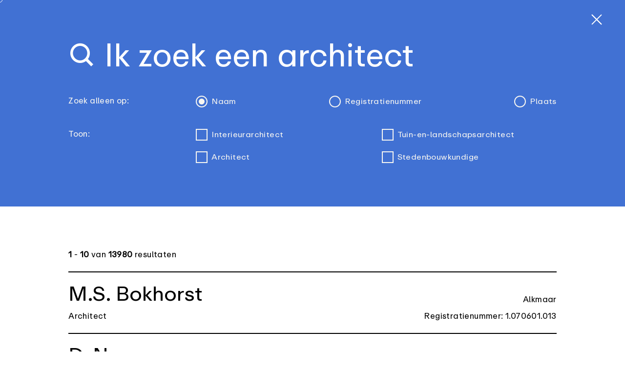

--- FILE ---
content_type: text/html;charset=utf-8
request_url: https://www.architectenregister.nl/zoek-een-architect?page=448
body_size: 112270
content:
<!DOCTYPE html><html  lang="nl"><head><meta charset="utf-8">
<meta name="viewport" content="width=device-width, initial-scale=1">
<title>Ik zoek een architect</title>
<link rel="preconnect" href="https://player.vimeo.com">
<link rel="preconnect" href="https://vimeo.com">
<style>*,:after,:before{--tw-border-spacing-x:0;--tw-border-spacing-y:0;--tw-translate-x:0;--tw-translate-y:0;--tw-rotate:0;--tw-skew-x:0;--tw-skew-y:0;--tw-scale-x:1;--tw-scale-y:1;--tw-pan-x: ;--tw-pan-y: ;--tw-pinch-zoom: ;--tw-scroll-snap-strictness:proximity;--tw-gradient-from-position: ;--tw-gradient-via-position: ;--tw-gradient-to-position: ;--tw-ordinal: ;--tw-slashed-zero: ;--tw-numeric-figure: ;--tw-numeric-spacing: ;--tw-numeric-fraction: ;--tw-ring-inset: ;--tw-ring-offset-width:0px;--tw-ring-offset-color:#fff;--tw-ring-color:rgba(59,130,246,.5);--tw-ring-offset-shadow:0 0 #0000;--tw-ring-shadow:0 0 #0000;--tw-shadow:0 0 #0000;--tw-shadow-colored:0 0 #0000;--tw-blur: ;--tw-brightness: ;--tw-contrast: ;--tw-grayscale: ;--tw-hue-rotate: ;--tw-invert: ;--tw-saturate: ;--tw-sepia: ;--tw-drop-shadow: ;--tw-backdrop-blur: ;--tw-backdrop-brightness: ;--tw-backdrop-contrast: ;--tw-backdrop-grayscale: ;--tw-backdrop-hue-rotate: ;--tw-backdrop-invert: ;--tw-backdrop-opacity: ;--tw-backdrop-saturate: ;--tw-backdrop-sepia: ;--tw-contain-size: ;--tw-contain-layout: ;--tw-contain-paint: ;--tw-contain-style: }::backdrop{--tw-border-spacing-x:0;--tw-border-spacing-y:0;--tw-translate-x:0;--tw-translate-y:0;--tw-rotate:0;--tw-skew-x:0;--tw-skew-y:0;--tw-scale-x:1;--tw-scale-y:1;--tw-pan-x: ;--tw-pan-y: ;--tw-pinch-zoom: ;--tw-scroll-snap-strictness:proximity;--tw-gradient-from-position: ;--tw-gradient-via-position: ;--tw-gradient-to-position: ;--tw-ordinal: ;--tw-slashed-zero: ;--tw-numeric-figure: ;--tw-numeric-spacing: ;--tw-numeric-fraction: ;--tw-ring-inset: ;--tw-ring-offset-width:0px;--tw-ring-offset-color:#fff;--tw-ring-color:rgba(59,130,246,.5);--tw-ring-offset-shadow:0 0 #0000;--tw-ring-shadow:0 0 #0000;--tw-shadow:0 0 #0000;--tw-shadow-colored:0 0 #0000;--tw-blur: ;--tw-brightness: ;--tw-contrast: ;--tw-grayscale: ;--tw-hue-rotate: ;--tw-invert: ;--tw-saturate: ;--tw-sepia: ;--tw-drop-shadow: ;--tw-backdrop-blur: ;--tw-backdrop-brightness: ;--tw-backdrop-contrast: ;--tw-backdrop-grayscale: ;--tw-backdrop-hue-rotate: ;--tw-backdrop-invert: ;--tw-backdrop-opacity: ;--tw-backdrop-saturate: ;--tw-backdrop-sepia: ;--tw-contain-size: ;--tw-contain-layout: ;--tw-contain-paint: ;--tw-contain-style: }/*! tailwindcss v3.4.17 | MIT License | https://tailwindcss.com*/*,:after,:before{border:0 solid #e5e7eb;box-sizing:border-box}:after,:before{--tw-content:""}:host,html{line-height:1.5;-webkit-text-size-adjust:100%;font-family:ABCRepro,ui-sans-serif,system-ui,sans-serif,Apple Color Emoji,Segoe UI Emoji,Segoe UI Symbol,Noto Color Emoji;font-feature-settings:normal;font-variation-settings:normal;-moz-tab-size:4;-o-tab-size:4;tab-size:4;-webkit-tap-highlight-color:transparent}body{line-height:inherit;margin:0}hr{border-top-width:1px;color:inherit;height:0}abbr:where([title]){-webkit-text-decoration:underline dotted;text-decoration:underline dotted}h1,h2,h3,h4,h5,h6{font-size:inherit;font-weight:inherit}a{color:inherit;text-decoration:inherit}b,strong{font-weight:bolder}code,kbd,pre,samp{font-family:ui-monospace,SFMono-Regular,Menlo,Monaco,Consolas,Liberation Mono,Courier New,monospace;font-feature-settings:normal;font-size:1em;font-variation-settings:normal}small{font-size:80%}sub,sup{font-size:75%;line-height:0;position:relative;vertical-align:baseline}sub{bottom:-.25em}sup{top:-.5em}table{border-collapse:collapse;border-color:inherit;text-indent:0}button,input,optgroup,select,textarea{color:inherit;font-family:inherit;font-feature-settings:inherit;font-size:100%;font-variation-settings:inherit;font-weight:inherit;letter-spacing:inherit;line-height:inherit;margin:0;padding:0}button,select{text-transform:none}button,input:where([type=button]),input:where([type=reset]),input:where([type=submit]){-webkit-appearance:button;background-color:transparent;background-image:none}:-moz-focusring{outline:auto}:-moz-ui-invalid{box-shadow:none}progress{vertical-align:baseline}::-webkit-inner-spin-button,::-webkit-outer-spin-button{height:auto}[type=search]{-webkit-appearance:textfield;outline-offset:-2px}::-webkit-search-decoration{-webkit-appearance:none}::-webkit-file-upload-button{-webkit-appearance:button;font:inherit}summary{display:list-item}blockquote,dd,dl,figure,h1,h2,h3,h4,h5,h6,hr,p,pre{margin:0}fieldset{margin:0}fieldset,legend{padding:0}menu,ol,ul{list-style:none;margin:0;padding:0}dialog{padding:0}textarea{resize:vertical}input::-moz-placeholder,textarea::-moz-placeholder{color:#9ca3af;opacity:1}input::placeholder,textarea::placeholder{color:#9ca3af;opacity:1}[role=button],button{cursor:pointer}:disabled{cursor:default}audio,canvas,embed,iframe,img,object,svg,video{display:block;vertical-align:middle}img,video{height:auto;max-width:100%}[hidden]:where(:not([hidden=until-found])){display:none}body{font-weight:340;letter-spacing:.025em;overflow-x:hidden;overflow-y:auto;--tw-text-opacity:1;color:rgb(0 0 0/var(--tw-text-opacity,1))}.h1,.h2,.h3,.h4,.h5,h1,h2,h3,h4,h5{font-weight:340;letter-spacing:0}.h1,h1{font-size:2.35rem;line-height:1.1em}@media (min-width:768px){.h1,h1{font-size:calc(2.5vw + 1.45vh + 1.45rem)}}.h2,h2{font-size:2.1rem;line-height:1.1em}@media (min-width:768px){.h2,h2{font-size:calc(2.35vw + .8vh + .8rem)}}.h3,h3{font-size:1.85rem;line-height:1.1em}@media (min-width:768px){.h3,h3{font-size:calc(2vw + .7vh + .7rem)}}.h4,h4{font-size:1.5rem;line-height:1.25}@media (min-width:768px){.h4,h4{font-size:calc(1.6vw + .5vh + .5rem)}}.h5,h5{font-size:1.5rem;font-weight:360}@media (min-width:1024px){.h5,h5{font-size:calc(.8vw + .65vh + .65rem)}}.btn,.selector,input{font-size:1.125rem;font-weight:360;line-height:1.75rem}@media (min-width:1024px){.btn,.selector,input{font-size:calc(.65vw + .5vh + .5rem)}}.\!selector{font-size:1.125rem;font-weight:360;line-height:1.75rem}@media (min-width:1024px){.\!selector{font-size:calc(.65vw + .5vh + .5rem)}}nav.mainnav h3 a{text-underline-offset:4px}nav.mainnav h3 a:focus,nav.mainnav h3 a:hover{text-decoration-line:underline}nav.mainnav h3 a:focus{outline:2px solid transparent;outline-offset:2px}nav.mainnav ul li a,nav.mainnav ul li span{--tw-text-opacity:1;color:rgb(178 178 178/var(--tw-text-opacity,1));text-underline-offset:4px;transition-duration:.2s;transition-timing-function:cubic-bezier(.4,0,.2,1)}nav.mainnav ul li a.router-link-active,nav.mainnav ul li a:focus,nav.mainnav ul li a:hover,nav.mainnav ul li span:hover{--tw-text-opacity:1;color:rgb(255 255 255/var(--tw-text-opacity,1))}nav.mainnav ul li a:focus{outline:2px solid transparent;outline-offset:2px;text-decoration-line:underline}nav.mainnav ul li ul li ul li a{font-size:1rem;font-weight:360;line-height:1.5rem;line-height:1.4em}@media (min-width:1024px){nav.mainnav ul li ul li ul li a{font-size:calc(.4vw + .35vh + .35rem)}}.p,p{font-size:1rem;font-weight:360;line-height:1.5rem;line-height:1.625}@media (min-width:640px){.p,p{line-height:1.4em}}@media (min-width:1024px){.p,p{font-size:calc(.5vw + .435vh + .435rem)}}.p a,p a{text-decoration-line:underline}.p a:hover,p a:hover{--tw-text-opacity:1;color:rgb(65 113 211/var(--tw-text-opacity,1));text-decoration-line:none}blockquote p{font-size:calc(2vw + 1vh + 1rem);line-height:1.25}blockquote .h4{line-height:1.25em}.editor h2+p,.editor h3+p{margin-top:1rem}@media (min-width:640px){.editor h2+p,.editor h3+p{margin-top:calc(1vw + .4vh + .4rem)}}.editor h3[class=p]+p,.editor h4+p,.editor p+p{margin-top:calc(.5vw + .2vh + .2rem)}.editor p+h2,.editor p+h3,.editor p+h4{margin-top:calc(2vw + .8vh + .8rem)}.btn{border-radius:9999px;border-width:3px;font-weight:500;line-height:1.5;padding-left:.75rem;padding-right:.75rem;text-decoration-line:none;text-transform:lowercase;transition-duration:.2s}.btn:hover{--tw-bg-opacity:1;background-color:rgb(0 0 0/var(--tw-bg-opacity,1));--tw-text-opacity:1;color:rgb(247 246 241/var(--tw-text-opacity,1))}.btn:focus{outline-color:#4b7bdd}.btn .icon{transition-duration:.2s}.btn:hover .icon{fill:#f7f6f1}.meta,header a,nav.mainnav span,nav.mainnav ul li a{font-size:16px;font-weight:360;line-height:1.4em}@media (min-width:1024px){.meta,header a,nav.mainnav span,nav.mainnav ul li a{font-size:calc(.45vw + .45vh + .45rem)}}nav.mainnav ul li a:hover{--tw-text-opacity:1;color:rgb(255 255 255/var(--tw-text-opacity,1))}.editor h2 a,.editor h3 a,.editor h4 a{--tw-text-opacity:1;color:rgb(65 113 211/var(--tw-text-opacity,1));text-decoration-line:none}.editor h2 a:hover,.editor h3 a:hover,.editor h4 a:hover{text-decoration-line:underline}.ucfirst:first-letter{text-transform:uppercase}.\!container{margin-left:auto;margin-right:auto;padding-left:1rem;padding-right:1rem;width:100%}@media (min-width:640px){.\!container{padding-left:2.5rem;padding-right:2.5rem}}@media (min-width:768px){.\!container{padding-left:calc(2vw + .8vh + .8rem);padding-right:calc(2vw + .8vh + .8rem)}}.container{margin-left:auto;margin-right:auto;padding-left:1rem;padding-right:1rem;width:100%}@media (min-width:640px){.container{padding-left:2.5rem;padding-right:2.5rem}}@media (min-width:768px){.container{padding-left:calc(2vw + .8vh + .8rem);padding-right:calc(2vw + .8vh + .8rem)}}.container--large{margin-left:auto;margin-right:auto;padding-left:1rem;padding-right:1rem;width:100%}@media (min-width:640px){.container--large{padding-left:2.5rem;padding-right:2.5rem}}@media (min-width:768px){.container--large{padding-left:calc(2vw + .8vh + 3.72rem);padding-right:calc(2vw + .8vh + 3.72rem)}}.container--medium{margin-left:auto;margin-right:auto;padding-left:1rem;padding-right:1rem;width:100%}@media (min-width:640px){.container--medium{padding-left:2.5rem;padding-right:2.5rem}}@media (min-width:768px){.container--medium{padding-left:calc(2vw + .8vh + .8rem);padding-right:calc(2vw + .8vh + .8rem)}}@media (min-width:1024px){.container--medium{max-width:90vw}}.container--small{margin-left:auto;margin-right:auto;padding-left:1rem;padding-right:1rem;width:100%}@media (min-width:640px){.container--small{padding-left:2.5rem;padding-right:2.5rem}}@media (min-width:768px){.container--small{max-width:85vw;padding-left:calc(2vw + .8vh + .8rem);padding-right:calc(2vw + .8vh + .8rem)}}.content-column{max-width:700px}@media (min-width:1280px){.content-column{max-width:840px}}@media (min-width:1536px){.content-column{max-width:60vw}}.chain+.chain{margin-top:0!important}html.zoom-400 #hero h1.h2{font-size:16px!important}.slider__slide .text{transform:translateZ(0)}.slider__slide.prev .text{transform:translate3d(-5vw,0,0)}.slider__slide.next .text{transform:translate3d(5vw,0,0)}:root{--plyr-color-main:#ec1e24;--plyr-control-spacing:15px;--plyr-control-icon-size:30px}.editor ol li,.editor ul li{font-size:1rem;font-weight:360;line-height:1.5rem;line-height:1.625}@media (min-width:640px){.editor ol li,.editor ul li{line-height:1.4em}}@media (min-width:1024px){.editor ol li,.editor ul li{font-size:calc(.5vw + .435vh + .435rem)}}.editor ol li a,.editor ul li a{text-decoration-line:underline}.editor ol li a:hover,.editor ul li a:hover{--tw-text-opacity:1;color:rgb(65 113 211/var(--tw-text-opacity,1));text-decoration-line:none}.editor ol li,.editor ul li{margin-bottom:1.25rem;margin-top:1.25rem;position:relative}.editor ul li{padding-left:1.5rem}@media (min-width:1024px){.editor ul li{padding-left:2rem}}.editor ol li{counter-increment:li;padding-left:1.25rem}.editor ul li{list-style:none}.editor ul li:after{height:2px;top:.65em;width:1rem;--tw-bg-opacity:1;background-color:rgb(0 0 0/var(--tw-bg-opacity,1));content:""}.editor ol li:after,.editor ul li:after{left:0;position:absolute}.editor ol li:after{background-color:transparent;bottom:0;content:counter(li)".";height:100%;top:auto}.editor ol li ol li,.editor ol li ul li,.editor ul li ol li,.editor ul li ul li{margin-bottom:.75rem;margin-top:.75rem}.editor a{text-decoration-line:underline;text-underline-offset:4px}.editor a:hover{text-decoration-line:none}.tabs li.active{font-variation-settings:"ital" 12}.section-bg+.section-paragraph,.section-paragraph+.section-bg{margin-top:calc(4vw + 1.6vh + 1.6rem)}.animate-scroll{animation:animateScroll 2.5s infinite forwards}@keyframes animateScroll{0%{opacity:1;transform:translateY(0)}25%{opacity:1;transform:translateY(0)}50%{opacity:1;transform:translateY(2rem)}51%{opacity:0;transform:translateY(2rem)}52%{opacity:0;transform:translateY(-2rem)}53%{opacity:1;transform:translateY(-2rem)}75%{opacity:1;transform:translateY(0)}}footer a:hover{--tw-text-opacity:1;color:rgb(75 123 221/var(--tw-text-opacity,1))}.pretty-radio input+label .toggler:after{height:0;width:0}.pretty-radio input:checked+label .toggler:after{height:.75rem;width:.75rem}.pretty-checkbox input+label .toggler span{max-width:0}.pretty-checkbox input:checked+label .toggler span{max-width:30px}.sr-only{height:1px;margin:-1px;overflow:hidden;padding:0;position:absolute;width:1px;clip:rect(0,0,0,0);border-width:0;white-space:nowrap}.pointer-events-none{pointer-events:none}.visible{visibility:visible}.fixed{position:fixed}.absolute{position:absolute}.relative{position:relative}.inset-0{top:0;right:0;bottom:0;left:0}.-left-\[2px\]{left:-2px}.bottom-0{bottom:0}.bottom-auto{bottom:auto}.bottom-full{bottom:100%}.bottom-single-space{bottom:calc(2vw + .8vh + .8rem)}.left-0{left:0}.left-1\/2{left:50%}.left-\[-999px\]{left:-999px}.left-\[15\%\]{left:15%}.left-\[8px\]{left:8px}.left-container-indent{left:2.92rem}.right-0{right:0}.right-3{right:.75rem}.right-\[15\%\]{right:15%}.right-half-space{right:calc(1vw + .4vh + .4rem)}.top-0{top:0}.top-1\/2{top:50%}.top-16{top:4rem}.top-\[8px\]{top:8px}.top-double-space{top:calc(4vw + 1.6vh + 1.6rem)}.top-full{top:100%}.top-half-space{top:calc(1vw + .4vh + .4rem)}.z-0{z-index:0}.z-10{z-index:10}.z-20{z-index:20}.z-30{z-index:30}.z-40{z-index:40}.z-50{z-index:50}.z-\[1000\]{z-index:1000}.z-\[50\]{z-index:50}.order-last{order:9999}.col-span-3{grid-column:span 3/span 3}.m-1{margin:.25rem}.mx-2{margin-left:.5rem;margin-right:.5rem}.mx-container-indent{margin-left:2.92rem;margin-right:2.92rem}.my-double-space{margin-bottom:calc(4vw + 1.6vh + 1.6rem);margin-top:calc(4vw + 1.6vh + 1.6rem)}.my-half-space{margin-bottom:calc(1vw + .4vh + .4rem);margin-top:calc(1vw + .4vh + .4rem)}.my-quarter-space{margin-bottom:calc(.5vw + .2vh + .2rem);margin-top:calc(.5vw + .2vh + .2rem)}.my-single-space{margin-bottom:calc(2vw + .8vh + .8rem);margin-top:calc(2vw + .8vh + .8rem)}.my-triple-space{margin-bottom:calc(6vw + 2.4vh + 2.4rem);margin-top:calc(6vw + 2.4vh + 2.4rem)}.-mb-quarter-space{margin-bottom:calc(-.5vw - .2vh - .2rem)}.mb-2{margin-bottom:.5rem}.mb-3{margin-bottom:.75rem}.mb-\[\.3em\]{margin-bottom:.3em}.mb-double-space{margin-bottom:calc(4vw + 1.6vh + 1.6rem)}.mb-half-space{margin-bottom:calc(1vw + .4vh + .4rem)}.mb-quarter-space{margin-bottom:calc(.5vw + .2vh + .2rem)}.mb-single-space{margin-bottom:calc(2vw + .8vh + .8rem)}.ml-1{margin-left:.25rem}.ml-2{margin-left:.5rem}.ml-single-space{margin-left:calc(2vw + .8vh + .8rem)}.mr-1{margin-right:.25rem}.mr-2{margin-right:.5rem}.mr-\[\.25em\]{margin-right:.25em}.mr-half-space{margin-right:calc(1vw + .4vh + .4rem)}.mt-2{margin-top:.5rem}.mt-5{margin-top:1.25rem}.mt-\[\.25em\]{margin-top:.25em}.mt-\[3px\]{margin-top:3px}.mt-double-space{margin-top:calc(4vw + 1.6vh + 1.6rem)}.mt-half-space{margin-top:calc(1vw + .4vh + .4rem)}.mt-quarter-space{margin-top:calc(.5vw + .2vh + .2rem)}.mt-single-space{margin-top:calc(2vw + .8vh + .8rem)}.block{display:block}.inline-block{display:inline-block}.inline{display:inline}.flex{display:flex}.grid{display:grid}.hidden{display:none}.aspect-1\/1{aspect-ratio:1/1}.aspect-16\/9{aspect-ratio:16/9}.aspect-2\/1{aspect-ratio:2/1}.aspect-4\/3{aspect-ratio:4/3}.aspect-5\/2{aspect-ratio:5/2}.aspect-square{aspect-ratio:1/1}.h-0{height:0}.h-10{height:2.5rem}.h-20{height:5rem}.h-3{height:.75rem}.h-4{height:1rem}.h-5{height:1.25rem}.h-6{height:1.5rem}.h-8{height:2rem}.h-\[115vh\]{height:115vh}.h-\[1px\]{height:1px}.h-\[2px\]{height:2px}.h-\[300vh\]{height:300vh}.h-\[32px\]{height:32px}.h-\[3px\]{height:3px}.h-\[5px\]{height:5px}.h-\[60px\]{height:60px}.h-auto{height:auto}.h-double-space{height:calc(4vw + 1.6vh + 1.6rem)}.h-full{height:100%}.h-screen{height:100vh}.max-h-0{max-height:0}.max-h-\[100vh-80px\]{max-height:100vh-80px}.max-h-\[200vh\]{max-height:200vh}.max-h-\[250vh\]{max-height:250vh}.max-h-\[750px\]{max-height:750px}.max-h-\[80px\]{max-height:80px}.max-h-full{max-height:100%}.max-h-screen{max-height:100vh}.min-h-\[100vh\]{min-height:100vh}.min-h-\[3em\]{min-height:3em}.min-h-\[65vh\]{min-height:65vh}.min-h-full{min-height:100%}.min-h-screen{min-height:100vh}.w-0{width:0}.w-10{width:2.5rem}.w-3{width:.75rem}.w-4{width:1rem}.w-5{width:1.25rem}.w-6{width:1.5rem}.w-7{width:1.75rem}.w-8{width:2rem}.w-\[110px\]{width:110px}.w-\[180vw\]{width:180vw}.w-\[2\.5em\]{width:2.5em}.w-\[200px\]{width:200px}.w-\[3\.45em\]{width:3.45em}.w-\[40\%\]{width:40%}.w-\[5px\]{width:5px}.w-auto{width:auto}.w-fit{width:-moz-fit-content;width:fit-content}.w-full{width:100%}.w-screen{width:100vw}.min-w-full{min-width:100%}.max-w-0{max-width:0}.max-w-\[100px\]{max-width:100px}.max-w-\[2\.85em\]{max-width:2.85em}.max-w-\[200px\]{max-width:200px}.max-w-\[3\.5em\]{max-width:3.5em}.max-w-\[50px\]{max-width:50px}.max-w-full{max-width:100%}.flex-1{flex:1 1 0%}.-translate-x-1\/2{--tw-translate-x:-50%}.-translate-x-1\/2,.-translate-y-1\/2{transform:translate(var(--tw-translate-x),var(--tw-translate-y)) rotate(var(--tw-rotate)) skew(var(--tw-skew-x)) skewY(var(--tw-skew-y)) scaleX(var(--tw-scale-x)) scaleY(var(--tw-scale-y))}.-translate-y-1\/2{--tw-translate-y:-50%}.-translate-y-full{--tw-translate-y:-100%}.-translate-y-full,.translate-y-0{transform:translate(var(--tw-translate-x),var(--tw-translate-y)) rotate(var(--tw-rotate)) skew(var(--tw-skew-x)) skewY(var(--tw-skew-y)) scaleX(var(--tw-scale-x)) scaleY(var(--tw-scale-y))}.translate-y-0{--tw-translate-y:0px}.translate-y-2{--tw-translate-y:.5rem}.translate-y-2,.translate-y-4{transform:translate(var(--tw-translate-x),var(--tw-translate-y)) rotate(var(--tw-rotate)) skew(var(--tw-skew-x)) skewY(var(--tw-skew-y)) scaleX(var(--tw-scale-x)) scaleY(var(--tw-scale-y))}.translate-y-4{--tw-translate-y:1rem}.translate-y-5{--tw-translate-y:1.25rem}.translate-y-5,.translate-y-6{transform:translate(var(--tw-translate-x),var(--tw-translate-y)) rotate(var(--tw-rotate)) skew(var(--tw-skew-x)) skewY(var(--tw-skew-y)) scaleX(var(--tw-scale-x)) scaleY(var(--tw-scale-y))}.translate-y-6{--tw-translate-y:1.5rem}.translate-y-8{--tw-translate-y:2rem}.translate-y-8,.translate-y-full{transform:translate(var(--tw-translate-x),var(--tw-translate-y)) rotate(var(--tw-rotate)) skew(var(--tw-skew-x)) skewY(var(--tw-skew-y)) scaleX(var(--tw-scale-x)) scaleY(var(--tw-scale-y))}.translate-y-full{--tw-translate-y:100%}.-rotate-45{--tw-rotate:-45deg}.-rotate-45,.rotate-0{transform:translate(var(--tw-translate-x),var(--tw-translate-y)) rotate(var(--tw-rotate)) skew(var(--tw-skew-x)) skewY(var(--tw-skew-y)) scaleX(var(--tw-scale-x)) scaleY(var(--tw-scale-y))}.rotate-0{--tw-rotate:0deg}.rotate-180{--tw-rotate:180deg}.rotate-180,.rotate-45{transform:translate(var(--tw-translate-x),var(--tw-translate-y)) rotate(var(--tw-rotate)) skew(var(--tw-skew-x)) skewY(var(--tw-skew-y)) scaleX(var(--tw-scale-x)) scaleY(var(--tw-scale-y))}.rotate-45{--tw-rotate:45deg}.scale-\[0\.98\]{--tw-scale-x:.98;--tw-scale-y:.98}.scale-\[0\.98\],.scale-\[1\.01\]{transform:translate(var(--tw-translate-x),var(--tw-translate-y)) rotate(var(--tw-rotate)) skew(var(--tw-skew-x)) skewY(var(--tw-skew-y)) scaleX(var(--tw-scale-x)) scaleY(var(--tw-scale-y))}.scale-\[1\.01\]{--tw-scale-x:1.01;--tw-scale-y:1.01}.transform{transform:translate(var(--tw-translate-x),var(--tw-translate-y)) rotate(var(--tw-rotate)) skew(var(--tw-skew-x)) skewY(var(--tw-skew-y)) scaleX(var(--tw-scale-x)) scaleY(var(--tw-scale-y))}.cursor-none{cursor:none}.cursor-pointer{cursor:pointer}.resize{resize:both}.grid-cols-1{grid-template-columns:repeat(1,minmax(0,1fr))}.grid-cols-2{grid-template-columns:repeat(2,minmax(0,1fr))}.grid-cols-3{grid-template-columns:repeat(3,minmax(0,1fr))}.grid-cols-4{grid-template-columns:repeat(4,minmax(0,1fr))}.flex-col{flex-direction:column}.flex-col-reverse{flex-direction:column-reverse}.flex-wrap{flex-wrap:wrap}.items-end{align-items:flex-end}.items-center{align-items:center}.justify-end{justify-content:flex-end}.justify-center{justify-content:center}.justify-between{justify-content:space-between}.gap-1{gap:.25rem}.gap-2{gap:.5rem}.gap-4{gap:1rem}.gap-6{gap:1.5rem}.gap-double-space{gap:calc(4vw + 1.6vh + 1.6rem)}.gap-half-space{gap:calc(1vw + .4vh + .4rem)}.gap-quarter-space{gap:calc(.5vw + .2vh + .2rem)}.gap-single-space{gap:calc(2vw + .8vh + .8rem)}.overflow-hidden{overflow:hidden}.overflow-x-hidden{overflow-x:hidden}.overflow-y-hidden{overflow-y:hidden}.overflow-y-scroll{overflow-y:scroll}.whitespace-nowrap{white-space:nowrap}.break-words{overflow-wrap:break-word}.break-all{word-break:break-all}.rounded-full{border-radius:9999px}.rounded-xl{border-radius:.75rem}.border{border-width:1px}.border-2{border-width:2px}.border-\[3px\]{border-width:3px}.border-y-2{border-top-width:2px}.border-b-2,.border-y-2{border-bottom-width:2px}.border-t-2{border-top-width:2px}.border-solid{border-style:solid}.border-dark{--tw-border-opacity:1;border-color:rgb(0 0 0/var(--tw-border-opacity,1))}.border-light{--tw-border-opacity:1;border-color:rgb(247 246 241/var(--tw-border-opacity,1))}.border-white{--tw-border-opacity:1;border-color:rgb(255 255 255/var(--tw-border-opacity,1))}.bg-black{--tw-bg-opacity:1;background-color:rgb(0 0 0/var(--tw-bg-opacity,1))}.bg-black\/30{background-color:#0000004d}.bg-bnablue-400{--tw-bg-opacity:1;background-color:rgb(65 113 211/var(--tw-bg-opacity,1))}.bg-bnablue-500{--tw-bg-opacity:1;background-color:rgb(75 123 221/var(--tw-bg-opacity,1))}.bg-bnagray-200{--tw-bg-opacity:1;background-color:rgb(178 178 178/var(--tw-bg-opacity,1))}.bg-bnagray-500{--tw-bg-opacity:1;background-color:rgb(111 111 111/var(--tw-bg-opacity,1))}.bg-bnagray-500\/50{background-color:#70707080}.bg-bnagreen-400{--tw-bg-opacity:1;background-color:rgb(0 127 37/var(--tw-bg-opacity,1))}.bg-bnaurban-500{--tw-bg-opacity:1;background-color:rgb(147 112 65/var(--tw-bg-opacity,1))}.bg-dark{--tw-bg-opacity:1;background-color:rgb(0 0 0/var(--tw-bg-opacity,1))}.bg-dark\/10{background-color:#0000001a}.bg-light{--tw-bg-opacity:1;background-color:rgb(247 246 241/var(--tw-bg-opacity,1))}.bg-transparent{background-color:transparent}.bg-white{--tw-bg-opacity:1;background-color:rgb(255 255 255/var(--tw-bg-opacity,1))}.fill-current{fill:currentColor}.fill-dark{fill:#000}.fill-light{fill:#f7f6f1}.fill-white{fill:#fff}.object-cover{-o-object-fit:cover;object-fit:cover}.object-center{-o-object-position:center;object-position:center}.p-1{padding:.25rem}.p-3{padding:.75rem}.p-4{padding:1rem}.p-5{padding:1.25rem}.p-quarter-space{padding:calc(.5vw + .2vh + .2rem)}.p-single-space{padding:calc(2vw + .8vh + .8rem)}.px-3{padding-left:.75rem;padding-right:.75rem}.px-container-indent{padding-left:2.92rem;padding-right:2.92rem}.py-1{padding-bottom:.25rem;padding-top:.25rem}.py-2{padding-bottom:.5rem;padding-top:.5rem}.py-double-space{padding-bottom:calc(4vw + 1.6vh + 1.6rem);padding-top:calc(4vw + 1.6vh + 1.6rem)}.py-half-space{padding-bottom:calc(1vw + .4vh + .4rem);padding-top:calc(1vw + .4vh + .4rem)}.py-quarter-space{padding-bottom:calc(.5vw + .2vh + .2rem);padding-top:calc(.5vw + .2vh + .2rem)}.py-single-space{padding-bottom:calc(2vw + .8vh + .8rem);padding-top:calc(2vw + .8vh + .8rem)}.py-triple-space{padding-bottom:calc(6vw + 2.4vh + 2.4rem);padding-top:calc(6vw + 2.4vh + 2.4rem)}.pb-double-space{padding-bottom:calc(4vw + 1.6vh + 1.6rem)}.pb-half-space{padding-bottom:calc(1vw + .4vh + .4rem)}.pb-quadruple-space{padding-bottom:calc(8vw + 3.2vh + 3.2rem)}.pb-single-space{padding-bottom:calc(2vw + .8vh + .8rem)}.pr-6{padding-right:1.5rem}.pr-quarter-space{padding-right:calc(.5vw + .2vh + .2rem)}.pt-\[100px\]{padding-top:100px}.pt-\[40px\]{padding-top:40px}.pt-\[60px\]{padding-top:60px}.pt-\[70px\]{padding-top:70px}.pt-\[80px\]{padding-top:80px}.pt-double-space{padding-top:calc(4vw + 1.6vh + 1.6rem)}.pt-half-space{padding-top:calc(1vw + .4vh + .4rem)}.pt-quarter-space{padding-top:calc(.5vw + .2vh + .2rem)}.pt-single-space{padding-top:calc(2vw + .8vh + .8rem)}.text-left{text-align:left}.text-center{text-align:center}.text-base{font-size:1rem;line-height:1.5rem}.font-\[500\]{font-weight:500}.font-bold{font-weight:700}.lowercase{text-transform:lowercase}.capitalize{text-transform:capitalize}.leading-\[1\.1em\]{line-height:1.1em}.leading-tight{line-height:1.25}.\!text-bnagray-500{--tw-text-opacity:1!important;color:rgb(111 111 111/var(--tw-text-opacity,1))!important}.text-bnablue-400{--tw-text-opacity:1;color:rgb(65 113 211/var(--tw-text-opacity,1))}.text-bnablue-600{--tw-text-opacity:1;color:rgb(61 108 201/var(--tw-text-opacity,1))}.text-bnagray-500{--tw-text-opacity:1;color:rgb(111 111 111/var(--tw-text-opacity,1))}.text-bnagreen-400{--tw-text-opacity:1;color:rgb(0 127 37/var(--tw-text-opacity,1))}.text-dark{--tw-text-opacity:1;color:rgb(0 0 0/var(--tw-text-opacity,1))}.text-light{--tw-text-opacity:1;color:rgb(247 246 241/var(--tw-text-opacity,1))}.text-meta-diap{--tw-text-opacity:1;color:rgb(178 178 178/var(--tw-text-opacity,1))}.text-white{--tw-text-opacity:1;color:rgb(255 255 255/var(--tw-text-opacity,1))}.text-white\/80{color:#fffc}.underline-offset-4{text-underline-offset:4px}.placeholder-white::-moz-placeholder{--tw-placeholder-opacity:1;color:rgb(255 255 255/var(--tw-placeholder-opacity,1))}.placeholder-white::placeholder{--tw-placeholder-opacity:1;color:rgb(255 255 255/var(--tw-placeholder-opacity,1))}.opacity-0{opacity:0}.opacity-100{opacity:1}.outline-none{outline:2px solid transparent;outline-offset:2px}.filter{filter:var(--tw-blur) var(--tw-brightness) var(--tw-contrast) var(--tw-grayscale) var(--tw-hue-rotate) var(--tw-invert) var(--tw-saturate) var(--tw-sepia) var(--tw-drop-shadow)}.\!transition-all{transition-duration:.15s!important;transition-property:all!important;transition-timing-function:cubic-bezier(.4,0,.2,1)!important}.transition{transition-duration:.15s;transition-property:color,background-color,border-color,text-decoration-color,fill,stroke,opacity,box-shadow,transform,filter,-webkit-backdrop-filter;transition-property:color,background-color,border-color,text-decoration-color,fill,stroke,opacity,box-shadow,transform,filter,backdrop-filter;transition-property:color,background-color,border-color,text-decoration-color,fill,stroke,opacity,box-shadow,transform,filter,backdrop-filter,-webkit-backdrop-filter;transition-timing-function:cubic-bezier(.4,0,.2,1)}.transition-all{transition-duration:.15s;transition-property:all;transition-timing-function:cubic-bezier(.4,0,.2,1)}.transition-opacity{transition-duration:.15s;transition-property:opacity;transition-timing-function:cubic-bezier(.4,0,.2,1)}.transition-transform{transition-duration:.15s;transition-property:transform;transition-timing-function:cubic-bezier(.4,0,.2,1)}.delay-100{transition-delay:.1s}.delay-200{transition-delay:.2s}.delay-300{transition-delay:.3s}.delay-\[\.4s\]{transition-delay:.4s}.delay-\[1000ms\]{transition-delay:1s}.delay-\[100ms\]{transition-delay:.1s}.delay-\[1050ms\]{transition-delay:1.05s}.delay-\[1100ms\]{transition-delay:1.1s}.delay-\[1150ms\]{transition-delay:1.15s}.delay-\[1200ms\]{transition-delay:1.2s}.delay-\[1250ms\]{transition-delay:1.25s}.delay-\[150ms\]{transition-delay:.15s}.delay-\[200ms\]{transition-delay:.2s}.delay-\[250ms\]{transition-delay:.25s}.delay-\[300ms\]{transition-delay:.3s}.delay-\[350ms\]{transition-delay:.35s}.delay-\[400ms\]{transition-delay:.4s}.delay-\[450ms\]{transition-delay:.45s}.delay-\[500ms\]{transition-delay:.5s}.delay-\[50ms\]{transition-delay:50ms}.delay-\[550ms\]{transition-delay:.55s}.delay-\[600ms\]{transition-delay:.6s}.delay-\[650ms\]{transition-delay:.65s}.delay-\[700ms\]{transition-delay:.7s}.delay-\[750ms\]{transition-delay:.75s}.delay-\[800ms\]{transition-delay:.8s}.delay-\[850ms\]{transition-delay:.85s}.delay-\[900ms\]{transition-delay:.9s}.delay-\[950ms\]{transition-delay:.95s}.\!duration-\[\.5s\]{transition-duration:.5s!important}.duration-0{transition-duration:0s}.duration-200{transition-duration:.2s}.duration-300{transition-duration:.3s}.duration-500{transition-duration:.5s}.duration-\[\.2s\]{transition-duration:.2s}.duration-\[\.4s\]{transition-duration:.4s}.duration-\[\.5s\]{transition-duration:.5s}.duration-\[\.6s\]{transition-duration:.6s}.duration-\[500ms\]{transition-duration:.5s}.duration-\[600ms\]{transition-duration:.6s}.ease-in-out{transition-timing-function:cubic-bezier(.4,0,.2,1)}.\[start\:is_after\]{start:is after}.\[title\:contains\]{title:contains}@font-face{font-display:swap;font-family:ABCSocial;font-family:ABCRepro;src:url(/_nuxt/ABCSocialVariable-Trial.4BzorzIs.ttf) format("ttf"),url(/_nuxt/ABCSocialVariable-Trial.CdSAwp7q.woff2) format("woff2"),url(/_nuxt/ABCSocialVariable-Trial.CpCeFV7L.woff) format("woff");src:url(/_nuxt/ABCReproVariable._AZMYShr.ttf) format("ttf"),url(/_nuxt/ABCReproVariable.DNNMidlb.woff2) format("woff2"),url(/_nuxt/ABCReproVariable.BOrG50m8.woff) format("woff")}@media (min-width:640px){.sm\:h1,.sm\:h3,.sm\:h4,.sm\:h5{font-weight:340;letter-spacing:0}.sm\:h1{font-size:2.35rem;line-height:1.1em}@media (min-width:768px){.sm\:h1{font-size:calc(2.5vw + 1.45vh + 1.45rem)}}.sm\:h3{font-size:1.85rem;line-height:1.1em}@media (min-width:768px){.sm\:h3{font-size:calc(2vw + .7vh + .7rem)}}.sm\:h4{font-size:1.5rem;line-height:1.25}@media (min-width:768px){.sm\:h4{font-size:calc(1.6vw + .5vh + .5rem)}}.sm\:h5{font-size:1.5rem;font-weight:360}@media (min-width:1024px){.sm\:h5{font-size:calc(.8vw + .65vh + .65rem)}}.sm\:p{font-size:1rem;font-weight:360;line-height:1.5rem;line-height:1.625}.sm\:p{line-height:1.4em}@media (min-width:1024px){.sm\:p{font-size:calc(.5vw + .435vh + .435rem)}}.sm\:p a{text-decoration-line:underline}.sm\:p a:hover{--tw-text-opacity:1;color:rgb(65 113 211/var(--tw-text-opacity,1));text-decoration-line:none}blockquote .sm\:h4{line-height:1.25em}}.placeholder\:font-\[500\]::-moz-placeholder{font-weight:500}.placeholder\:font-\[500\]::placeholder{font-weight:500}.placeholder\:text-dark::-moz-placeholder{--tw-text-opacity:1;color:rgb(0 0 0/var(--tw-text-opacity,1))}.placeholder\:text-dark::placeholder{--tw-text-opacity:1;color:rgb(0 0 0/var(--tw-text-opacity,1))}.placeholder\:text-light\/80::-moz-placeholder{color:#f8f7f2cc}.placeholder\:text-light\/80::placeholder{color:#f8f7f2cc}.after\:absolute:after{content:var(--tw-content);position:absolute}.after\:bottom-\[\.3em\]:after{bottom:.3em;content:var(--tw-content)}.after\:left-0:after{content:var(--tw-content);left:0}.after\:top-0:after{content:var(--tw-content);top:0}.after\:h-\[1px\]:after{content:var(--tw-content);height:1px}.after\:h-full:after{content:var(--tw-content);height:100%}.after\:w-5:after{content:var(--tw-content);width:1.25rem}.after\:w-full:after{content:var(--tw-content);width:100%}.after\:rounded-full:after{border-radius:9999px;content:var(--tw-content)}.after\:bg-current:after{background-color:currentColor;content:var(--tw-content)}.after\:bg-dark:after{background-color:rgb(0 0 0/var(--tw-bg-opacity,1))}.after\:bg-dark:after,.after\:bg-light:after{content:var(--tw-content);--tw-bg-opacity:1}.after\:bg-light:after{background-color:rgb(247 246 241/var(--tw-bg-opacity,1))}.after\:duration-200:after{content:var(--tw-content);transition-duration:.2s}.first\:mt-single-space:first-child{margin-top:calc(2vw + .8vh + .8rem)}.first\:border-0:first-child{border-width:0}.last\:mb-0:last-child{margin-bottom:0}.last\:mb-double-space:last-child{margin-bottom:calc(4vw + 1.6vh + 1.6rem)}.hover\:scale-105:hover{--tw-scale-x:1.05;--tw-scale-y:1.05;transform:translate(var(--tw-translate-x),var(--tw-translate-y)) rotate(var(--tw-rotate)) skew(var(--tw-skew-x)) skewY(var(--tw-skew-y)) scaleX(var(--tw-scale-x)) scaleY(var(--tw-scale-y))}.hover\:border-dark:hover{--tw-border-opacity:1;border-color:rgb(0 0 0/var(--tw-border-opacity,1))}.hover\:\!bg-bnared-500:hover{--tw-bg-opacity:1!important;background-color:rgb(236 30 36/var(--tw-bg-opacity,1))!important}.hover\:\!bg-dark:hover{--tw-bg-opacity:1!important;background-color:rgb(0 0 0/var(--tw-bg-opacity,1))!important}.hover\:\!bg-white:hover{--tw-bg-opacity:1!important;background-color:rgb(255 255 255/var(--tw-bg-opacity,1))!important}.hover\:bg-dark:hover{--tw-bg-opacity:1;background-color:rgb(0 0 0/var(--tw-bg-opacity,1))}.hover\:bg-light:hover{--tw-bg-opacity:1;background-color:rgb(247 246 241/var(--tw-bg-opacity,1))}.hover\:fill-bnablue-500:hover{fill:#4b7bdd}.hover\:pl-4:hover{padding-left:1rem}.hover\:\!text-white:hover{--tw-text-opacity:1!important;color:rgb(255 255 255/var(--tw-text-opacity,1))!important}.hover\:text-bnablue-400:hover{--tw-text-opacity:1;color:rgb(65 113 211/var(--tw-text-opacity,1))}.hover\:text-dark:hover{--tw-text-opacity:1;color:rgb(0 0 0/var(--tw-text-opacity,1))}.hover\:text-light:hover{--tw-text-opacity:1;color:rgb(247 246 241/var(--tw-text-opacity,1))}.hover\:text-white:hover{--tw-text-opacity:1;color:rgb(255 255 255/var(--tw-text-opacity,1))}.focus\:not-sr-only:focus{height:auto;margin:0;overflow:visible;padding:0;position:static;width:auto;clip:auto;white-space:normal}.focus\:left-\[calc\(100\%\+2rem\)\]:focus{left:calc(100% + 2rem)}.focus\:-translate-y-1\/2:focus{--tw-translate-y:-50%}.focus\:-translate-y-1\/2:focus,.focus\:translate-y-0:focus{transform:translate(var(--tw-translate-x),var(--tw-translate-y)) rotate(var(--tw-rotate)) skew(var(--tw-skew-x)) skewY(var(--tw-skew-y)) scaleX(var(--tw-scale-x)) scaleY(var(--tw-scale-y))}.focus\:translate-y-0:focus{--tw-translate-y:0px}.focus\:scale-105:focus{--tw-scale-x:1.05;--tw-scale-y:1.05;transform:translate(var(--tw-translate-x),var(--tw-translate-y)) rotate(var(--tw-rotate)) skew(var(--tw-skew-x)) skewY(var(--tw-skew-y)) scaleX(var(--tw-scale-x)) scaleY(var(--tw-scale-y))}.focus\:bg-dark:focus{--tw-bg-opacity:1;background-color:rgb(0 0 0/var(--tw-bg-opacity,1))}.focus\:bg-light:focus{--tw-bg-opacity:1;background-color:rgb(247 246 241/var(--tw-bg-opacity,1))}.focus\:p-single-space:focus{padding:calc(2vw + .8vh + .8rem)}.focus\:text-bnablue-400:focus{--tw-text-opacity:1;color:rgb(65 113 211/var(--tw-text-opacity,1))}.focus\:text-bnablue-500:focus{--tw-text-opacity:1;color:rgb(75 123 221/var(--tw-text-opacity,1))}.focus\:text-dark:focus{--tw-text-opacity:1;color:rgb(0 0 0/var(--tw-text-opacity,1))}.focus\:text-light:focus{--tw-text-opacity:1;color:rgb(247 246 241/var(--tw-text-opacity,1))}.focus\:text-white:focus{--tw-text-opacity:1;color:rgb(255 255 255/var(--tw-text-opacity,1))}.focus\:underline:focus{text-decoration-line:underline}.focus\:opacity-100:focus{opacity:1}.focus\:shadow-xl:focus{--tw-shadow:0 20px 25px -5px rgba(0,0,0,.1),0 8px 10px -6px rgba(0,0,0,.1);--tw-shadow-colored:0 20px 25px -5px var(--tw-shadow-color),0 8px 10px -6px var(--tw-shadow-color);box-shadow:var(--tw-ring-offset-shadow,0 0 #0000),var(--tw-ring-shadow,0 0 #0000),var(--tw-shadow)}.focus\:outline-none:focus{outline:2px solid transparent;outline-offset:2px}.focus\:outline-bnablue-400:focus{outline-color:#4171d3}.focus\:outline-bnablue-500:focus{outline-color:#4b7bdd}.active\:bg-white\/20:active{background-color:#fff3}.group:hover .group-hover\:left-\[10px\]{left:10px}.group:hover .group-hover\:top-\[10px\]{top:10px}.group:hover .group-hover\:ml-2{margin-left:.5rem}.group:hover .group-hover\:-translate-x-1{--tw-translate-x:-.25rem}.group:hover .group-hover\:-translate-x-1,.group:hover .group-hover\:-translate-x-\[3px\]{transform:translate(var(--tw-translate-x),var(--tw-translate-y)) rotate(var(--tw-rotate)) skew(var(--tw-skew-x)) skewY(var(--tw-skew-y)) scaleX(var(--tw-scale-x)) scaleY(var(--tw-scale-y))}.group:hover .group-hover\:-translate-x-\[3px\]{--tw-translate-x:-3px}.group:hover .group-hover\:-translate-y-1{--tw-translate-y:-.25rem}.group:hover .group-hover\:-translate-y-1,.group:hover .group-hover\:-translate-y-\[3px\]{transform:translate(var(--tw-translate-x),var(--tw-translate-y)) rotate(var(--tw-rotate)) skew(var(--tw-skew-x)) skewY(var(--tw-skew-y)) scaleX(var(--tw-scale-x)) scaleY(var(--tw-scale-y))}.group:hover .group-hover\:-translate-y-\[3px\]{--tw-translate-y:-3px}.group:hover .group-hover\:translate-x-1{--tw-translate-x:.25rem}.group:hover .group-hover\:translate-x-1,.group:hover .group-hover\:translate-y-1{transform:translate(var(--tw-translate-x),var(--tw-translate-y)) rotate(var(--tw-rotate)) skew(var(--tw-skew-x)) skewY(var(--tw-skew-y)) scaleX(var(--tw-scale-x)) scaleY(var(--tw-scale-y))}.group:hover .group-hover\:translate-y-1{--tw-translate-y:.25rem}.group:hover .group-hover\:rotate-180{--tw-rotate:180deg}.group:hover .group-hover\:rotate-180,.group:hover .group-hover\:scale-\[1\.025\]{transform:translate(var(--tw-translate-x),var(--tw-translate-y)) rotate(var(--tw-rotate)) skew(var(--tw-skew-x)) skewY(var(--tw-skew-y)) scaleX(var(--tw-scale-x)) scaleY(var(--tw-scale-y))}.group:hover .group-hover\:scale-\[1\.025\]{--tw-scale-x:1.025;--tw-scale-y:1.025}.group:hover .group-hover\:bg-dark{--tw-bg-opacity:1;background-color:rgb(0 0 0/var(--tw-bg-opacity,1))}.group:hover .group-hover\:pr-quarter-space{padding-right:calc(.5vw + .2vh + .2rem)}.group:hover .group-hover\:\!text-bnared-200{--tw-text-opacity:1!important;color:rgb(235 201 184/var(--tw-text-opacity,1))!important}.group:hover .group-hover\:\!text-dark{--tw-text-opacity:1!important;color:rgb(0 0 0/var(--tw-text-opacity,1))!important}.group:hover .group-hover\:\!text-light{--tw-text-opacity:1!important;color:rgb(247 246 241/var(--tw-text-opacity,1))!important}.group:hover .group-hover\:\!text-white{--tw-text-opacity:1!important;color:rgb(255 255 255/var(--tw-text-opacity,1))!important}.group:hover .group-hover\:text-white{--tw-text-opacity:1;color:rgb(255 255 255/var(--tw-text-opacity,1))}.group:hover .group-hover\:duration-\[2s\]{transition-duration:2s}.group:focus .group-focus\:bg-bnablue-400{--tw-bg-opacity:1;background-color:rgb(65 113 211/var(--tw-bg-opacity,1))}.group:focus .group-focus\:bg-bnablue-500{--tw-bg-opacity:1;background-color:rgb(75 123 221/var(--tw-bg-opacity,1))}.group:focus .group-focus\:fill-bnablue-400{fill:#4171d3}.group:focus .group-focus\:fill-bnablue-500{fill:#4b7bdd}.group:focus .group-focus\:underline{text-decoration-line:underline}@media (min-width:640px){.sm\:col-span-3{grid-column:span 3/span 3}.sm\:mx-4{margin-left:1rem;margin-right:1rem}.sm\:mb-0{margin-bottom:0}.sm\:mb-half-space{margin-bottom:calc(1vw + .4vh + .4rem)}.sm\:mt-0{margin-top:0}.sm\:mt-2{margin-top:.5rem}.sm\:block{display:block}.sm\:flex{display:flex}.sm\:grid{display:grid}.sm\:hidden{display:none}.sm\:aspect-5\/2{aspect-ratio:5/2}.sm\:h-\[46px\]{height:46px}.sm\:h-\[80px\]{height:80px}.sm\:max-h-\[200vh\]{max-height:200vh}.sm\:max-h-\[40vh\]{max-height:40vh}.sm\:max-h-full{max-height:100%}.sm\:w-\[160px\]{width:160px}.sm\:w-\[calc\(100\%-15px\)\]{width:calc(100% - 15px)}.sm\:flex-1{flex:1 1 0%}.sm\:grid-cols-2{grid-template-columns:repeat(2,minmax(0,1fr))}.sm\:grid-cols-3{grid-template-columns:repeat(3,minmax(0,1fr))}.sm\:grid-cols-4{grid-template-columns:repeat(4,minmax(0,1fr))}.sm\:flex-row{flex-direction:row}.sm\:justify-center{justify-content:center}.sm\:justify-between{justify-content:space-between}.sm\:gap-half-space{gap:calc(1vw + .4vh + .4rem)}.sm\:gap-single-space{gap:calc(2vw + .8vh + .8rem)}.sm\:overflow-visible{overflow:visible}.sm\:border-b-2{border-bottom-width:2px}.sm\:p-container-indent{padding:2.92rem}.sm\:px-container-indent{padding-left:2.92rem;padding-right:2.92rem}.sm\:pb-triple-space{padding-bottom:calc(6vw + 2.4vh + 2.4rem)}.sm\:pt-\[100px\]{padding-top:100px}.sm\:pt-\[80px\]{padding-top:80px}.sm\:leading-none{line-height:1}}@media (min-width:768px){.md\:bottom-0{bottom:0}.md\:top-auto{top:auto}.md\:mx-container-indent{margin-left:2.92rem;margin-right:2.92rem}.md\:-mb-half-space{margin-bottom:calc(-1vw - .4vh - .4rem)}.md\:mb-0{margin-bottom:0}.md\:mt-half-space{margin-top:calc(1vw + .4vh + .4rem)}.md\:mt-single-space{margin-top:calc(2vw + .8vh + .8rem)}.md\:grid{display:grid}.md\:max-h-0{max-height:0}.md\:max-h-full{max-height:100%}.md\:grid-cols-2{grid-template-columns:repeat(2,minmax(0,1fr))}.md\:grid-cols-3{grid-template-columns:repeat(3,minmax(0,1fr))}.md\:grid-cols-4{grid-template-columns:repeat(4,minmax(0,1fr))}.md\:flex-row{flex-direction:row}.md\:gap-half-space{gap:calc(1vw + .4vh + .4rem)}.md\:break-normal{overflow-wrap:normal;word-break:normal}.md\:py-0{padding-bottom:0;padding-top:0}.md\:pb-half-space{padding-bottom:calc(1vw + .4vh + .4rem)}.md\:pt-\[80px\]{padding-top:80px}.md\:placeholder\:text-white::-moz-placeholder{--tw-text-opacity:1;color:rgb(255 255 255/var(--tw-text-opacity,1))}.md\:placeholder\:text-white::placeholder{--tw-text-opacity:1;color:rgb(255 255 255/var(--tw-text-opacity,1))}}@media (min-width:1024px){.lg\:absolute{position:absolute}.lg\:col-span-2{grid-column:span 2/span 2}.lg\:mt-0{margin-top:0}.lg\:mt-half-space{margin-top:calc(1vw + .4vh + .4rem)}.lg\:block{display:block}.lg\:grid{display:grid}.lg\:hidden{display:none}.lg\:h-full{height:100%}.lg\:max-h-\[115dvh\]{max-height:115dvh}.lg\:cursor-none{cursor:none}.lg\:grid-cols-2{grid-template-columns:repeat(2,minmax(0,1fr))}.lg\:grid-cols-3{grid-template-columns:repeat(3,minmax(0,1fr))}.lg\:grid-cols-4{grid-template-columns:repeat(4,minmax(0,1fr))}.lg\:items-end{align-items:flex-end}.lg\:justify-end{justify-content:flex-end}.lg\:gap-double-space{gap:calc(4vw + 1.6vh + 1.6rem)}.lg\:pb-double-space{padding-bottom:calc(4vw + 1.6vh + 1.6rem)}}@media (min-width:1280px){.xl\:col-span-2{grid-column:span 2/span 2}.xl\:grid{display:grid}.xl\:grid-cols-3{grid-template-columns:repeat(3,minmax(0,1fr))}}</style>
<link rel="modulepreload" as="script" crossorigin href="/_nuxt/BYZxbixv.js">
<link rel="modulepreload" as="script" crossorigin href="/_nuxt/aG14l70c.js">
<link rel="modulepreload" as="script" crossorigin href="/_nuxt/ftkd-wix.js">
<link rel="modulepreload" as="script" crossorigin href="/_nuxt/x_rD_Ya3.js">
<link rel="modulepreload" as="script" crossorigin href="/_nuxt/DJVQW7mn.js">
<link rel="modulepreload" as="script" crossorigin href="/_nuxt/BHY8ybRD.js">
<link rel="modulepreload" as="script" crossorigin href="/_nuxt/lTJfcQDb.js">
<link rel="modulepreload" as="script" crossorigin href="/_nuxt/CVKYeoTS.js">
<link rel="modulepreload" as="script" crossorigin href="/_nuxt/DnwIEFom.js">
<link rel="modulepreload" as="script" crossorigin href="/_nuxt/96gdSp_B.js">
<link rel="modulepreload" as="script" crossorigin href="/_nuxt/B8E0RUef.js">
<link rel="modulepreload" as="script" crossorigin href="/_nuxt/b7FkqCt7.js">
<link rel="modulepreload" as="script" crossorigin href="/_nuxt/UjKLn3-G.js">
<link rel="modulepreload" as="script" crossorigin href="/_nuxt/BaifDc-5.js">
<link rel="modulepreload" as="script" crossorigin href="/_nuxt/BLRMjRfh.js">
<link rel="modulepreload" as="script" crossorigin href="/_nuxt/DM6eq_vL.js">
<link rel="preload" as="fetch" fetchpriority="low" crossorigin="anonymous" href="/_nuxt/builds/meta/1812433c-5dfc-4ab4-a179-7a94929adece.json">
<link rel="prefetch" as="script" crossorigin href="/_nuxt/BVTuZcfw.js">
<link rel="prefetch" as="script" crossorigin href="/_nuxt/gfTnTjG5.js">
<link rel="prefetch" as="script" crossorigin href="/_nuxt/QgRnPYP3.js">
<link rel="icon" type="image/png" href="/favicon/favicon.ico">
<link rel="apple-touch-icon" sizes="180x180" href="/favicon/apple-touch-icon.png">
<link rel="icon" type="image/png" sizes="32x32" href="/favicon/favicon-32x32.png">
<link rel="icon" type="image/png" sizes="16x16" href="/favicon/favicon-16x16.png">
<link rel="manifest" href="/favicon/site.webmanifest">
<script type="module" src="/_nuxt/BYZxbixv.js" crossorigin></script></head><body><div id="__nuxt"><div class="default overflow-x-hidden lg:cursor-none bg-light"><!----><div class="fixed z-30 pointer-events-none bg-white"></div><svg aria-hidden="true" style="position:absolute;width:0;height:0;overflow:hidden;" version="1.1" xmlns="http://www.w3.org/2000/svg" xmlns:xlink="http://www.w3.org/1999/xlink"><defs><symbol id="icon-twitter" viewBox="0 0 32 32"><path d="M32 7.075c-1.175 0.525-2.444 0.875-3.769 1.031 1.356-0.813 2.394-2.1 2.887-3.631-1.269 0.75-2.675 1.3-4.169 1.594-1.2-1.275-2.906-2.069-4.794-2.069-3.625 0-6.563 2.938-6.563 6.563 0 0.512 0.056 1.012 0.169 1.494-5.456-0.275-10.294-2.888-13.531-6.862-0.563 0.969-0.887 2.1-0.887 3.3 0 2.275 1.156 4.287 2.919 5.463-1.075-0.031-2.087-0.331-2.975-0.819 0 0.025 0 0.056 0 0.081 0 3.181 2.263 5.838 5.269 6.437-0.55 0.15-1.131 0.231-1.731 0.231-0.425 0-0.831-0.044-1.237-0.119 0.838 2.606 3.263 4.506 6.131 4.563-2.25 1.762-5.075 2.813-8.156 2.813-0.531 0-1.050-0.031-1.569-0.094 2.913 1.869 6.362 2.95 10.069 2.95 12.075 0 18.681-10.006 18.681-18.681 0-0.287-0.006-0.569-0.019-0.85 1.281-0.919 2.394-2.075 3.275-3.394z"></path></symbol><symbol id="icon-facebook" viewBox="0 0 32 32"><path d="M19 6h5v-6h-5c-3.86 0-7 3.14-7 7v3h-4v6h4v16h6v-16h5l1-6h-6v-3c0-0.542 0.458-1 1-1z"></path></symbol><symbol id="icon-linkedin" viewBox="0 0 32 32"><path d="M12 12h5.535v2.837h0.079c0.77-1.381 2.655-2.837 5.464-2.837 5.842 0 6.922 3.637 6.922 8.367v9.633h-5.769v-8.54c0-2.037-0.042-4.657-3.001-4.657-3.005 0-3.463 2.218-3.463 4.509v8.688h-5.767v-18z"></path><path d="M2 12h6v18h-6v-18z"></path><path d="M8 7c0 1.657-1.343 3-3 3s-3-1.343-3-3c0-1.657 1.343-3 3-3s3 1.343 3 3z"></path></symbol><symbol id="icon-search" viewBox="0 0 20 20"><path d="M12.9 14.32c-1.34 1.049-3.050 1.682-4.908 1.682-4.418 0-8-3.582-8-8s3.582-8 8-8c4.418 0 8 3.582 8 8 0 1.858-0.633 3.567-1.695 4.925l0.013-0.018 5.35 5.33-1.42 1.42-5.33-5.34zM8 14c3.314 0 6-2.686 6-6s-2.686-6-6-6v0c-3.314 0-6 2.686-6 6s2.686 6 6 6v0z"></path></symbol><symbol id="icon-arrow-left" viewBox="0 0 32 32"><path d="M11.789 6.79v7.437l20.211 0.045v3.456l-20.211 0.045v7.437l-11.789-9.21z"></path></symbol><symbol id="icon-arrow-right" viewBox="0 0 32 32"><path d="M32 16l-11.789 9.21v-7.437l-20.211-0.045v-3.456l20.211-0.045v-7.437z"></path></symbol><symbol id="icon-arrow-up" viewBox="0 0 32 32"><path d="M25.21 11.789h-7.437l-0.045 20.211h-3.456l-0.045-20.211h-7.437l9.21-11.789z"></path></symbol><symbol id="icon-arrow-down" viewBox="0 0 32 32"><path d="M6.79 20.211h7.437l0.045-20.211h3.456l0.045 20.211h7.437l-9.21 11.789z"></path></symbol><symbol id="icon-download" viewBox="0 0 32 32"><path d="M27.414 19.414l-10 10c-0.781 0.781-2.047 0.781-2.828 0l-10-10c-0.781-0.781-0.781-2.047 0-2.828s2.047-0.781 2.828 0l6.586 6.586v-19.172c0-1.105 0.895-2 2-2s2 0.895 2 2v19.172l6.586-6.586c0.39-0.39 0.902-0.586 1.414-0.586s1.024 0.195 1.414 0.586c0.781 0.781 0.781 2.047 0 2.828z"></path></symbol><symbol id="icon-down" viewBox="0 0 24 24"><path d="M5.293 9.707l6 6c0.391 0.391 1.024 0.391 1.414 0l6-6c0.391-0.391 0.391-1.024 0-1.414s-1.024-0.391-1.414 0l-5.293 5.293-5.293-5.293c-0.391-0.391-1.024-0.391-1.414 0s-0.391 1.024 0 1.414z"></path></symbol><symbol id="icon-chevron-down" viewBox="0 0 24 24"><path d="M5.293 9.707l6 6c0.391 0.391 1.024 0.391 1.414 0l6-6c0.391-0.391 0.391-1.024 0-1.414s-1.024-0.391-1.414 0l-5.293 5.293-5.293-5.293c-0.391-0.391-1.024-0.391-1.414 0s-0.391 1.024 0 1.414z"></path></symbol><symbol id="icon-grid" viewBox="0 0 20 20"><path d="M8 4h-3c-0.553 0-1 0.447-1 1v3c0 0.552 0.447 1 1 1h3c0.553 0 1-0.448 1-1v-3c0-0.552-0.447-1-1-1zM15 4h-3c-0.553 0-1 0.447-1 1v3c0 0.552 0.447 1 1 1h3c0.553 0 1-0.448 1-1v-3c0-0.552-0.447-1-1-1zM8 11h-3c-0.553 0-1 0.447-1 1v3c0 0.552 0.447 1 1 1h3c0.553 0 1-0.448 1-1v-3c0-0.552-0.447-1-1-1zM15 11h-3c-0.553 0-1 0.447-1 1v3c0 0.552 0.447 1 1 1h3c0.553 0 1-0.448 1-1v-3c0-0.552-0.447-1-1-1z"></path></symbol><symbol id="icon-folder-open" viewBox="0 0 32 32"><path d="M26 30l6-16h-26l-6 16zM4 12l-4 18v-26h9l4 4h13v4z"></path></symbol><symbol id="icon-pacman" viewBox="0 0 32 32"><path d="M30.148 5.588c-2.934-3.42-7.288-5.588-12.148-5.588-8.837 0-16 7.163-16 16s7.163 16 16 16c4.86 0 9.213-2.167 12.148-5.588l-10.148-10.412 10.148-10.412zM22 3.769c1.232 0 2.231 0.999 2.231 2.231s-0.999 2.231-2.231 2.231-2.231-0.999-2.231-2.231c0-1.232 0.999-2.231 2.231-2.231z"></path></symbol><symbol id="icon-library" viewBox="0 0 34 32"><path d="M32 30v-2h-2v-12h2v-2h-6v2h2v12h-6v-12h2v-2h-6v2h2v12h-6v-12h2v-2h-6v2h2v12h-6v-12h2v-2h-6v2h2v12h-2v2h-2v2h34v-2h-2z"></path><path d="M16 0h2l16 10v2h-34v-2l16-10z"></path></symbol><symbol id="icon-filter" viewBox="0 0 24 24"><path d="M6 12.984v-1.969h12v1.969h-12zM3 6h18v2.016h-18v-2.016zM9.984 18v-2.016h4.031v2.016h-4.031z"></path></symbol><symbol id="icon-tv" viewBox="0 0 32 32"><path d="M28.015 28.944h-2.049v1.056h-3.043v-1.056h-13.908v1.056h-3.043l0.001-1.056h-1.988c-1.098 0-1.987-0.89-1.987-1.987v-18.937c0-1.097 0.89-1.987 1.987-1.987h6.954c0 0 0.438-0.608 1.239-1.162l-2.553-2.554 0.703-0.702 2.755 2.754c0.524-0.225 1.131-0.385 1.83-0.385 0.743 0 1.373 0.183 1.91 0.43l2.799-2.799 0.702 0.702-2.614 2.615c0.729 0.537 1.115 1.102 1.115 1.102h9.189c1.098 0 1.987 0.89 1.987 1.987v18.937c0.001 1.097-0.889 1.986-1.986 1.986zM20.937 10.007c0-0.549-0.445-0.993-0.994-0.993h-13.908c-0.549 0-0.994 0.444-0.994 0.993v14.964c0 0.549 0.445 0.993 0.994 0.993h13.907c0.549 0 0.994-0.444 0.994-0.993v-14.964zM24.042 25.964h2.917v-0.993h-2.917v0.993zM24.042 23.977h2.917v-0.992h-2.917v0.992zM24.042 21.928h2.917v-0.993h-2.917v0.993zM24.042 19.941h2.917v-0.994h-2.917v0.994zM25.431 9.038c-0.822 0-1.49 0.667-1.49 1.49s0.668 1.49 1.49 1.49c0.823 0 1.49-0.667 1.49-1.49s-0.667-1.49-1.49-1.49zM25.431 13c-0.822 0-1.49 0.666-1.49 1.489s0.668 1.49 1.49 1.49c0.823 0 1.49-0.667 1.49-1.49s-0.667-1.489-1.49-1.489z"></path></symbol><symbol id="icon-plus" viewBox="0 0 32 32"><path d="M31 12h-11v-11c0-0.552-0.448-1-1-1h-6c-0.552 0-1 0.448-1 1v11h-11c-0.552 0-1 0.448-1 1v6c0 0.552 0.448 1 1 1h11v11c0 0.552 0.448 1 1 1h6c0.552 0 1-0.448 1-1v-11h11c0.552 0 1-0.448 1-1v-6c0-0.552-0.448-1-1-1z"></path></symbol><symbol id="icon-play" viewBox="0 0 32 32"><path d="M6 4l20 12-20 12z"></path></symbol><symbol id="icon-pause" viewBox="0 0 32 32"><path d="M4 4h10v24h-10zM18 4h10v24h-10z"></path></symbol><symbol id="icon-close" viewBox="0 0 20 20"><path d="M10 8.586l-7.071-7.071-1.414 1.414 7.071 7.071-7.071 7.071 1.414 1.414 7.071-7.071 7.071 7.071 1.414-1.414-7.071-7.071 7.071-7.071-1.414-1.414-7.071 7.071z"></path></symbol></defs></svg><div class="hidden lg:block cursor text-dark fill-dark fixed z-[1000] pointer-events-none z-50" style="left:0px;top:0px;"><div class="p-1 bg-bnablue-400 border-white absolute rounded-full left-1/2 -translate-x-1/2 top-1/2 -translate-y-1/2 duration-300 ease-in-out border border-solid flex items-center justify-center p-1"><!----><!----><!----><!----><!----></div></div><header style="" class="absolute w-screen h-[60px] sm:h-[80px] z-[50] left-0 top-0 flex items-center ease-in-out transition-transform duration-200 -translate-y-full fixed"><div class="bg-white w-full absolute left top-0 h-full overflow-hidden z-0 max-h-[80px]"></div><div class="container flex z-10"><div class="relative"><a href="#content" class="absolute flex btn opacity-0 focus:opacity-100 left-[-999px] focus:left-[calc(100%+2rem)] top-1/2 -translate-y-1/2 w-fit duration-200"><span class="whitespace-nowrap">Direct naar de inhoud</span></a><a href="/" class="min-h-full flex items-center mr-1 group focus:outline-none" aria-label="Architectenregister Home"><svg class="duration-200 w-[110px] h-[32px] sm:w-[160px] sm:h-[46px] fill-dark group-focus:fill-bnablue-500 delay-300 hover:fill-bnablue-500" width="160px" height="46px" viewbox="0 0 159 46" version="1.1" xmlns="http://www.w3.org/2000/svg" xmlns:xlink="http://www.w3.org/1999/xlink"><title>Logo Architectenregister</title><g><path d="M109.595,7.579c-3.348,0-5.416,2.281-5.416,5.65,0,3.347,1.962,5.608,5.437,5.608a4.883,4.883,0,0,0,5.139-3.646h-2.538a2.582,2.582,0,0,1-2.643,1.748c-1.77,0-2.794-1.173-2.857-3.156h8.209c.256-3.625-1.748-6.2-5.331-6.2M106.78,12.12a2.661,2.661,0,0,1,2.815-2.687,2.589,2.589,0,0,1,2.729,2.687Zm34.772-4.542c-3.347,0-5.416,2.281-5.416,5.65,0,3.347,1.962,5.608,5.437,5.608a4.883,4.883,0,0,0,5.139-3.646h-2.537a2.584,2.584,0,0,1-2.644,1.748c-1.77,0-2.793-1.173-2.857-3.156h8.209c.256-3.625-1.748-6.2-5.331-6.2m-2.815,4.542a2.661,2.661,0,0,1,2.815-2.687,2.589,2.589,0,0,1,2.729,2.687ZM132.727,7.9h2.388V9.754h-2.388v5.352c0,1.023.49,1.343,1.386,1.343h1v2.068h-1.77c-2.047,0-3.177-1.194-3.177-3.369V9.754h-1.812V7.9h1.812V5.212h2.559Zm-80.6,21.194h.256v2.495h-.661c-2.3,0-3.113,1.258-3.113,3.327v4.925h-2.58V29.221h2.495v2.047a3.813,3.813,0,0,1,3.6-2.175M65.812,10.265h-.661c-2.3,0-3.113,1.258-3.113,3.326v4.925h-2.58V7.9h2.495V9.946a3.813,3.813,0,0,1,3.6-2.175h.256ZM74,30.522a4.592,4.592,0,0,0-3.688-1.6c-2.772,0-4.8,2.069-4.8,5.267a4.73,4.73,0,0,0,4.776,5.074,4.437,4.437,0,0,0,3.689-1.535v1.237a2.685,2.685,0,0,1-2.964,2.964c-1.983,0-2.644-.96-2.708-1.919h-2.58c.192,2.3,1.876,3.774,5.288,3.774,3.241,0,5.48-1.727,5.48-5.032V29.221H74Zm-2.9,6.887a2.887,2.887,0,0,1-2.964-3.2c0-2.068,1.087-3.283,2.985-3.283,1.855,0,2.985,1.215,2.964,3.283a2.913,2.913,0,0,1-2.985,3.2M50.486,18.837a4.566,4.566,0,0,0,3.752-1.791v1.471h2.495V7.9H54.238V9.263a4.583,4.583,0,0,0-3.752-1.642c-3.113,0-5.139,2.324-5.139,5.586,0,3.348,2.047,5.629,5.139,5.629m.64-9.211c1.876,0,3.2,1.386,3.2,3.582,0,2.217-1.322,3.6-3.2,3.6-1.919,0-3.177-1.407-3.177-3.6s1.258-3.582,3.177-3.582M92.322,7.9H94.9V18.517h-2.58Zm-.277-3.411A1.461,1.461,0,0,1,93.6,2.995a1.48,1.48,0,0,1,1.578,1.493A1.512,1.512,0,0,1,93.6,6.023a1.494,1.494,0,0,1-1.557-1.535m66.776,7.207v6.823h-2.559V12.035c0-1.748-.853-2.388-2.2-2.388-1.812,0-2.516,1.407-2.516,3.3v5.565h-2.58V7.9h2.495V9.306a3.914,3.914,0,0,1,3.369-1.727,3.752,3.752,0,0,1,3.987,4.115M58.722,28.9c-3.347,0-5.416,2.281-5.416,5.65,0,3.348,1.962,5.608,5.437,5.608a4.883,4.883,0,0,0,5.139-3.646H61.345A2.583,2.583,0,0,1,58.7,38.262c-1.77,0-2.793-1.173-2.857-3.156h8.209c.256-3.625-1.748-6.2-5.331-6.2m-2.815,4.542a2.661,2.661,0,0,1,2.815-2.687,2.589,2.589,0,0,1,2.729,2.687ZM119,13.229c0,2.218,1.258,3.582,3.028,3.582a2.725,2.725,0,0,0,2.921-2.366h2.559c-.15,1.919-1.791,4.392-5.5,4.392a5.385,5.385,0,0,1-5.629-5.586,5.454,5.454,0,0,1,5.629-5.672c3.54,0,5.288,2.175,5.5,4.286h-2.58a2.632,2.632,0,0,0-2.9-2.26c-1.812,0-3.028,1.343-3.028,3.625m-15.845,5.288h-1.77c-2.047,0-3.177-1.194-3.177-3.369V9.754H96.4V7.9h1.812V5.212h2.559V7.9h2.388V9.754H100.77v5.352c0,1.023.49,1.343,1.386,1.343h1Zm-4.418,10.7h2.388v1.855H98.739v5.352c0,1.023.491,1.344,1.386,1.344h1v2.068h-1.77c-2.047,0-3.177-1.194-3.177-3.369V31.076H94.369V29.221h1.812V26.534h2.558Zm8.825-.32c-3.348,0-5.416,2.281-5.416,5.65,0,3.348,1.962,5.608,5.437,5.608a4.882,4.882,0,0,0,5.138-3.646h-2.537a2.583,2.583,0,0,1-2.644,1.748c-1.769,0-2.793-1.173-2.857-3.156H112.9c.256-3.625-1.748-6.2-5.33-6.2m-2.815,4.542a2.661,2.661,0,0,1,2.815-2.687,2.589,2.589,0,0,1,2.729,2.687Zm16.33-4.35h.256v2.495h-.661c-2.3,0-3.113,1.258-3.113,3.327v4.925h-2.58V29.221h2.494v2.047a3.814,3.814,0,0,1,3.6-2.175m-41.861.128H81.8V39.839h-2.58Zm2.857-3.411A1.513,1.513,0,0,1,80.5,27.345a1.494,1.494,0,0,1-1.557-1.535A1.462,1.462,0,0,1,80.5,24.317a1.48,1.48,0,0,1,1.578,1.493M69.324,13.229c0,2.218,1.258,3.582,3.028,3.582a2.724,2.724,0,0,0,2.921-2.366h2.559c-.149,1.919-1.791,4.392-5.5,4.392A5.385,5.385,0,0,1,66.7,13.251,5.454,5.454,0,0,1,72.33,7.579c3.539,0,5.288,2.175,5.5,4.286h-2.58a2.632,2.632,0,0,0-2.9-2.26c-1.812,0-3.028,1.343-3.028,3.625m15.612-3.6c-1.791,0-2.495,1.386-2.495,3.262v5.629h-2.58V3.485h2.58V9.178a3.831,3.831,0,0,1,3.284-1.556,3.746,3.746,0,0,1,3.987,4.094v6.8h-2.58V12.142c0-1.812-.832-2.516-2.2-2.516M93.43,36.812c0,1.94-1.6,3.348-4.712,3.348-3.454,0-4.925-1.791-4.989-3.753h2.345c.107.853.768,1.94,2.623,1.94,1.365,0,2.154-.555,2.154-1.344,0-.746-.426-1.151-2-1.45l-1.087-.171c-2.708-.491-3.561-1.6-3.561-3.262,0-1.812,1.663-3.219,4.243-3.219,3.2,0,4.541,1.642,4.733,3.241H90.786c-.192-.853-.917-1.45-2.388-1.45-1.237,0-1.834.533-1.834,1.216,0,.7.554,1.045,1.94,1.3l1.194.213c2.43.47,3.731,1.493,3.731,3.391M33.909,15.536v24.3h-6.06V17.47c0-5.8-4.19-9.605-10.83-9.605S6.124,11.668,6.124,17.47V39.837H0v-24.3C0,6.189,6.9,0,17.019,0c9.863,0,16.89,6.124,16.89,15.536M6.124,39.837H27.849V46H6.124Z"></path></g></svg></a></div><div class="flex-1 flex justify-end"><nav class="delay-[.4s] flex items-center gap-single-space duration-300 ease-in-out"><div class="hidden sm:flex justify-end items-center gap-single-space"><form class="relative flex items-center meta gap-2 cursor-pointer"><button aria-label="Open zoekfunctie" class="pointer-events-all absolute flex gap-2 left-0 top-0 w-full h-full z-10 focus:outline-none focus:text-bnablue-500 overflow-y-hidden" type="button"><span aria-hidden="true" class="flex"></span><div class="relative"><span class="opacity-0">Zoek</span><span class="translate-y-0 w-[2.5em] absolute right-0 top-0 w-[2.5em] duration-[.5s] transition-transform" aria-hidden="true">Zoek</span></div></button><span aria-hidden="true" class="flex"></span><div class="opacity-0 max-w-[2.85em] w-[200px] relative flex overflow-hidden duration-[.5s]"><!----><span> </span><div class="w-0 bg-dark absolute bottom-0 right-0 h-[2px] duration-[.5s]"></div></div><!----></form><a href="https://bar-jzd.decosasp.com/portaal" rel="noopener noreferrer" target="_blank" class="focus:outline-none focus:text-bnablue-500">Log in</a><form class="flex items-center meta"><label for="lang">Taal</label><div class="ml-1"><select name="lang" id="lang" class="focus:outline-none focus:text-bnablue-500 bg-transparent"><option value="nl" class="meta" selected>NL</option><option value="en" class="meta">EN</option></select></div></form></div><button id="menu-toggler" aria-label="openen menu" aria-expanded="false" aria-controls="mainnav" class="relative w-7 h-5 group focus:outline-none"><div class="bg-dark top-0 delay-[.4s] group-focus:bg-bnablue-500 absolute left-0 -translate-y-1/2 w-full h-[2px] duration-[.5s] ease-in-out"></div><div class="bg-dark delay-[.4s] group-focus:bg-bnablue-500 absolute left-0 top-1/2 -translate-y-1/2 w-full h-[2px] duration-300 ease-in-out"></div><div class="bg-dark top-full delay-[.4s] group-focus:bg-bnablue-500 absolute left-0 -translate-y-1/2 w-full h-[2px] duration-[.5s] ease-in-out"></div></button></nav></div></div></header><nav id="mainnav" aria-hidden="true" style="display:none;" class="mainnav fixed top-0 left-0 z-40 w-full h-[115vh] flex pt-[80px] pointer-events-none"><div class="max-h-0 fixed lg:absolute top-0 w-full h-full lg:h-full duration-300 bg-black"></div><div class="w-full"><div style="display:none;" class="pointer-events-all relative w-full z-10 text-white"><div class="container--large flex pb-quadruple-space sm:pb-triple-space"><div class="mt-single-space sm:grid md:grid-cols-2 lg:grid-cols-3 w-full gap-single-space"><div class="opacity-0 translate-y-6 duration-300"><div class="mb-single-space sm:mb-0"><h3 class="h5 flex items-center"><a href="/wie-wij-zijn" class="flex-1 focus:outline-none focus:text-white">Wie wij zijn</a><button aria-label="Submenu sluiten" aria-expanded="true" aria-controls="menu-" class="rotate-180 sm:hidden ml-2 w-6 h-6 flex items-center justify-center active:bg-white/20 rounded-full duration-300 focus:outline-none focus:text-bnablue-500"><p></p></button></h3><div id="menu-" class="max-h-[750px] sm:max-h-full overflow-hidden duration-[.4s]"><ul class="gap-4 md:gap-half-space mt-5 md:mt-half-space flex flex-col"><!--[--><li><a href="/wie-wij-zijn" class="block py-2 md:py-0">Het Architectenregister</a><ul class="mt-2 flex flex-col gap-2"><!--[--><li><a href="/wie-wij-zijn/#missie" class="block py-2 md:py-0">Missie, visie en strategie</a></li><li><a href="/wie-wij-zijn/#kernwaarden" class="block py-2 md:py-0">Kernwaarden</a></li><li><a href="/wie-wij-zijn/#taken" class="block py-2 md:py-0">Taken en bevoegdheden</a></li><!--]--></ul></li><li><a href="/wie-wij-zijn/wet-op-de-architectentitel" class="block py-2 md:py-0">De Wet op de architectentitel (WAT)</a><!----></li><li><a href="/wie-wij-zijn/belanghebbenden" class="block py-2 md:py-0">Belanghebbenden</a><!----></li><li><a href="/wie-wij-zijn/team" class="block py-2 md:py-0">Team</a><ul class="mt-2 flex flex-col gap-2"><!--[--><li><a href="/wie-wij-zijn/team/#medewerkers" class="block py-2 md:py-0">Medewerkers</a></li><li><a href="/wie-wij-zijn/team/#commissies" class="block py-2 md:py-0">Commissies</a></li><li><a href="/wie-wij-zijn/team/#bestuur" class="block py-2 md:py-0">Bestuur</a></li><li><a href="/wie-wij-zijn/team/#advies" class="block py-2 md:py-0">Raad van advies</a></li><!--]--></ul></li><li><a href="/wie-wij-zijn/vacatures" class="block py-2 md:py-0">Vacatures</a><!----></li><li><a href="/wie-wij-zijn/publicaties" class="block py-2 md:py-0">Publicaties</a><!----></li><li><a href="/wie-wij-zijn/contact" class="block py-2 md:py-0">Contact</a><!----></li><!--]--></ul></div></div></div><div class="opacity-0 translate-y-6 duration-300 lg:col-span-2 flex flex-col lg:grid lg:grid-cols-2 gap-single-space mt-double-space sm:mt-0"><div class="mb-single-space sm:mb-0"><h3 class="h5 flex items-center"><a aria-current="page" href="/zoek-een-architect" class="router-link-active router-link-exact-active flex-1 focus:outline-none focus:text-white">Ik zoek een architect</a><button aria-label="Submenu sluiten" aria-expanded="true" aria-controls="menu-" class="rotate-180 sm:hidden ml-2 w-6 h-6 flex items-center justify-center active:bg-white/20 rounded-full duration-300 focus:outline-none focus:text-bnablue-500"><p></p></button></h3><div id="menu-" class="max-h-[750px] sm:max-h-full overflow-hidden duration-[.4s]"><ul class="gap-2 mt-5 md:mt-half-space flex flex-col"><!--[--><li><a href="/zoek-een-architect/waarde-van-de-titel" class="block py-2 md:py-0">Waarde van de titel</a><!----></li><li><a href="/zoek-een-architect/informatie-voor-opdrachtgevers" class="block py-2 md:py-0">Informatie voor opdrachtgevers</a><!----></li><!--]--></ul></div></div><div class="mb-single-space sm:mb-0"><h3 class="h5 flex items-center"><a href="/registreren" class="flex-1 focus:outline-none focus:text-white">Ik wil mij registreren</a><button aria-label="Submenu sluiten" aria-expanded="true" aria-controls="menu-" class="rotate-180 sm:hidden ml-2 w-6 h-6 flex items-center justify-center active:bg-white/20 rounded-full duration-300 focus:outline-none focus:text-bnablue-500"><p></p></button></h3><div id="menu-" class="max-h-[750px] sm:max-h-full overflow-hidden duration-[.4s]"><ul class="gap-2 mt-5 md:mt-half-space flex flex-col"><!--[--><li><a href="/registreren/kwalificaties-nederland" class="block py-2 md:py-0">Nederlandse kwalificaties</a><!----></li><li><a href="/registreren/kwalificaties-buitenland" class="block py-2 md:py-0">Buitenlandse kwalificaties</a><!----></li><li><a href="/registreren/beroepservaringperiode" class="block py-2 md:py-0">Beroepservaringperiode</a><!----></li><li><a href="/registreren/registreren-in-het-buitenland" class="block py-2 md:py-0">Registreren in het buitenland</a><!----></li><li><a href="/registreren/beroepservaringperiode/andere-routes-tot-registratie" class="block py-2 md:py-0">Alternatieve routes tot registratie</a><!----></li><!--]--></ul></div></div><div class="mb-single-space sm:mb-0"><h3 class="h5 flex items-center"><a href="/architect-worden" class="flex-1 focus:outline-none focus:text-white">Ik wil architect worden</a><button aria-label="Submenu sluiten" aria-expanded="true" aria-controls="menu-" class="rotate-180 sm:hidden ml-2 w-6 h-6 flex items-center justify-center active:bg-white/20 rounded-full duration-300 focus:outline-none focus:text-bnablue-500"><p></p></button></h3><div id="menu-" class="max-h-[750px] sm:max-h-full overflow-hidden duration-[.4s]"><ul class="gap-2 mt-5 md:mt-half-space flex flex-col"><!--[--><li><a href="/architect-worden/interieurarchitect" class="block py-2 md:py-0">Interieurarchitect</a><!----></li><li><a href="/architect-worden/architect" class="block py-2 md:py-0">Architect</a><!----></li><li><a href="/architect-worden/tuin-en-landschaps-architect" class="block py-2 md:py-0">Tuin- en landschapsarchitect</a><!----></li><li><a href="/architect-worden/stedenbouwkundige" class="block py-2 md:py-0">Stedenbouwkundige</a><!----></li><li><a href="/architect-worden/opleidingen" class="block py-2 md:py-0">Opleidingen</a><!----></li><li><a href="/architect-worden/studeren-in-het-buitenland" class="block py-2 md:py-0">Studeren in het buitenland</a><!----></li><!--]--></ul></div></div><div class="mb-single-space sm:mb-0"><h3 class="h5 flex items-center"><a href="/geregistreerden" class="flex-1 focus:outline-none focus:text-white">Ik ben geregistreerd</a><button aria-label="Submenu sluiten" aria-expanded="true" aria-controls="menu-" class="rotate-180 sm:hidden ml-2 w-6 h-6 flex items-center justify-center active:bg-white/20 rounded-full duration-300 focus:outline-none focus:text-bnablue-500"><p></p></button></h3><div id="menu-" class="max-h-[750px] sm:max-h-full overflow-hidden duration-[.4s]"><ul class="gap-2 mt-5 md:mt-half-space flex flex-col"><!--[--><li><a href="/geregistreerden/#rechten-en-plichten" class="block py-2 md:py-0">Rechten &amp; Plichten</a><!----></li><li><a href="https://bar-jzd.decosasp.com/portaal/auth/login#/" rel="noopener noreferrer" class="block py-2 md:py-0">Portaal</a><!----></li><li><a href="/geregistreerden/bij-en-nascholing" class="block py-2 md:py-0">Bij- en nascholing</a><!----></li><li><a href="/geregistreerden/werken-in-het-buitenland" class="block py-2 md:py-0">Werken in het buitenland</a><!----></li><li><a href="/geregistreerden/inschrijving-andere-titel" class="block py-2 md:py-0">Inschrijving andere titel</a><!----></li><li><a href="/geregistreerden/uitschrijven" class="block py-2 md:py-0">Uitschrijven</a><!----></li><li><a href="/geregistreerden/herinschrijven" class="block py-2 md:py-0">Herinschrijven</a><!----></li><li><a href="/geregistreerden/attesten" class="block py-2 md:py-0">Attesten</a><!----></li><!--]--></ul></div></div></div><ul class="opacity-0 translate-y-6 pt-double-space flex gap-double-space lg:hidden duration-300"><li><a href="/zoeken/?s=" class="p focus:outline-none underline-offset-4 focus:underline">Zoek</a></li><li><a href="https://bar-jzd.decosasp.com/portaal" rel="noopener noreferrer" target="_blank" class="p focus:outline-none underline-offset-4 focus:underline">Log in</a></li><li><form class="flex items-center meta"><label for="lang">Taal</label><div class="ml-1"><select name="lang" id="lang" class="focus:outline-none focus:text-bnablue-500 bg-transparent"><option value="nl" class="meta" selected>NL</option><option value="en" class="meta">EN</option></select></div></form></li></ul></div></div><div class="fixed lg:absolute left-0 top-full h-double-space w-full bg-dark"></div></div><div style="display:none;" class="pointer-events-none translate-y-6 opacity-0 z-20 fixed bottom-0 w-full sm:w-[calc(100%-15px)] pt-half-space pb-single-space duration-300 bg-dark"><div class="container w-full relative flex items-center justify-center"><div class="absolute bottom-full w-full h-20 pointer-events-none" style="background:linear-gradient(0deg, rgba(0,0,0,1) 0%, rgba(0,0,0,0) 100%);"></div><ul class="flex"><!--[--><li class="mx-2 sm:mx-4"><a href="https://www.linkedin.com/company/bureau-architectenregister" target="_blank" class="!text-bnagray-500 hover:!text-white duration-200">Linkedin</a></li><!--]--></ul></div></div></div></nav><!----><span></span><div class="min-h-screen"><div class="pt-[100px] min-h-screen min-h-full opacity-0" hash><!--[--><!----><!--]--></div></div><footer class="pt-half-space pb-single-space md:pb-half-space bg-dark text-white"><div class="container"><div class="lg:grid lg:grid-cols-2 gap-single-space py-half-space"><div class="w-full mb-single-space sm:mb-0"><div class="flex items-center gap-2 mb-quarter-space"><button aria-label="Afspelen" class="focus:outline-none focus:text-bnablue-500"><svg class="icon w-4 h-4 fill-current"><use xlink:href="#icon-pause"></use></svg></button><span class="meta block">Architectenregister</span></div><!----></div><div class="flex flex-col sm:flex-row gap-single-space mt-single-space lg:mt-0"><div><h3 class="meta">Adres</h3><p class="meta text-meta-diap mt-quarter-space">Bezoek adres:<br><a href="https://www.google.com/maps/place/Nassaulaan+9,+2514+JS+Den+Haag/@52.086527,4.3056596,17z/data=!3m1!4b1!4m6!3m5!1s0x47c5b737517371c7:0xd0d9344cc614dfd2!8m2!3d52.086527!4d4.3082345!16s%2Fg%2F11cschxx_3?entry=ttu" target="_blank">Nassaulaan 9</a><br> 2514 JS Den Haag</p></div><div><h3 class="meta">Neem contact op</h3><p class="meta text-meta-diap mt-quarter-space">Ma. t/m vr. 10:00 tot 17:00<br></p><!--[--><div><p class="meta text-meta-diap"><a href="tel:+31 (0)70 346 70 20">+31 (0)70 346 70 20</a><br><a href="/cdn-cgi/l/email-protection#751c1b131a351407161d1c01101601101b0710121c060110075b1b19"><span class="__cf_email__" data-cfemail="cca5a2aaa38cadbeafa4a5b8a9afb8a9a2bea9aba5bfb8a9bee2a2a0">[email&#160;protected]</span></a><br></p><p class="meta text-meta-diap"><a href="https://app.moreapp.com/form/5dc17b6174b1c30001108356?id=9420875d-4a47-4f68-b2e2-059bf0387249" target="_blank">Contactformulier</a></p></div><!--]--><p class="meta text-meta-diap mt-quarter-space"> Kvk nr. 54 21 38 78<br> BIC/SWIFT ABNA NL 2A<br> IBAN NL24 ABNA 05 3958 3871 </p></div><div><h3 class="meta">Volg ons</h3><ul class="mt-quarter-space"><!--[--><li><a href="https://www.linkedin.com/company/bureau-architectenregister" target="_blank" class="meta text-bnagray-500 hover:text-white duration-200">Linkedin</a></li><!--]--></ul></div></div></div><div class="sm:flex sm:justify-center my-half-space"><ul class="flex flex-col sm:flex-row gap-half-space"><!--[--><li><a href="/disclaimer" class="meta text-bnagray-500 duration-200 hover:text-white">Disclaimer</a></li><li><a href="/privacy-en-cookies" class="meta text-bnagray-500 duration-200 hover:text-white">Privacy</a></li><li><a href="/betalingsvoorwaarden" class="meta text-bnagray-500 duration-200 hover:text-white">Algemene voorwaarden</a></li><li><a href="/klachtenregeling" class="meta text-bnagray-500 duration-200 hover:text-white">Klachtenregeling</a></li><!--]--></ul></div></div></footer></div></div><div id="teleports"></div><script data-cfasync="false" src="/cdn-cgi/scripts/5c5dd728/cloudflare-static/email-decode.min.js"></script><script type="application/json" data-nuxt-data="nuxt-app" data-ssr="true" id="__NUXT_DATA__">[["ShallowReactive",1],{"data":2,"state":4,"once":6,"_errors":7,"serverRendered":9,"path":10,"pinia":11},["ShallowReactive",3],{},["Reactive",5],{},["Set"],["ShallowReactive",8],{},true,"/zoek-een-architect?page=448",["Reactive",12],{"ui-store":13,"cms-store":29},{"taglines":14,"isHome":15,"isPending":15,"isSearch":15,"isMemberSearch":9,"menuOpen":15,"searchOpen":15,"searchQuery":16,"hideHeader":9,"headerTrans":15,"mouseX":17,"mouseY":17,"cursor":18,"transitioning":9,"actualityFilter":19,"eventFilter":21,"courseFilter":23,"theme":25,"lastRoute":16,"currentHash":16,"swipeTransition":27,"scaleTransition":18},[],false,"",0,null,{"search":16,"selectors":20},[],{"search":16,"selectors":22},[],{"search":16,"selectors":24},[],{"bg":26,"text":16,"diap":15},"white",{"active":15,"direction":28},"down",{"error":16,"api":30,"join":-1,"joinKey":-1,"timeOut":31,"data":18,"isLoading":15,"isError":15,"currentEntry":32,"lang":48,"pageList":49,"postIndex":17,"currentPage":32,"actualityList":3899,"currentActuality":3900,"filteredActualities":3901,"actualityTypeTerms":3902,"eventList":3972,"currentEvent":3973,"filteredEvents":3974,"eventTypeTerms":3975,"courseList":4059,"filteredCourses":4060,"currentCourse":4061,"courseTypeTerms":4062,"currentPublication":4155,"publicationTypeTerms":4156,"publicationList":4227,"currentVacancy":4228,"vacancyList":4229,"employeeList":4230,"typeList":5206,"megaMenu":5207,"footerMenu":5346,"secondaryMenu":5359,"serviceMenu":5360,"disciplineTerms":5361,"globals":5397,"searchResults":5473},"https://backend.architectenregister.nl/api",5000,{"id":33,"collection":34,"title":37,"slug":38,"components":39,"texts":18,"seo_title":18,"og_title":18,"seo_description":18,"og_description":18,"og_image":18,"hero_image":18,"hero_text":18,"origin_id":18,"url":40,"parent":41},"55a11547-3eba-48b1-9774-c22942970640",{"title":35,"handle":36},"Pagina's","pages","Ik zoek een architect","zoek-een-architect",[],"/zoek-een-architect",{"id":42,"title":43,"url":44,"permalink":45,"api_url":46,"collection":47},"db2a5321-db72-4805-999d-5bca87bdc6cb","Home","/","https://www.architectenregister.nl","https://backend.architectenregister.nl/api/collections/pages/entries/db2a5321-db72-4805-999d-5bca87bdc6cb",{"title":35,"handle":36},"default",[32,50,58,86,168,331,510,633,751,870,922,981,1020,1064,1079,1094,1105,1176,1209,1248,1439,1532,1573,1616,1661,1724,1744,1877,1972,2075,2121,2186,2220,2310,2340,2375,2452,3078,3118,3227,3272,3344,3542,3563,3711,3804],{"id":51,"collection":52,"title":53,"slug":54,"components":18,"texts":18,"seo_title":18,"og_title":18,"seo_description":18,"og_description":18,"og_image":18,"hero_image":18,"hero_text":18,"origin_id":18,"url":55,"parent":56},"496aeabc-d731-4578-a477-e9cfc6b76f18",{"title":35,"handle":36},"Zoekresultaten","zoeken","/zoeken",{"id":42,"title":43,"url":44,"permalink":45,"api_url":46,"collection":57},{"title":35,"handle":36},{"id":59,"collection":60,"title":61,"slug":62,"components":63,"texts":64,"seo_title":67,"og_title":67,"seo_description":68,"og_description":68,"og_image":69,"hero_image":18,"hero_text":18,"origin_id":18,"url":78,"parent":79},"1b161a42-d8b9-4265-912b-0c2fdc8f1fed",{"title":35,"handle":36},"Publicaties","publicaties",[],[65,66],"Verbetering van onze leefomgeving door kwalitatief ruimtelijk ontwerp","Onafhankelijk, verbindend, altijd in ontwikkeling en inclusief","Bekijk onze publicaties","Het Architectenregister is naast ons jaarverslag betrokken bij tal van andere publicaties. Bekijk en download onze publicaties vanaf onze website.",{"id":70,"url":71,"permalink":72,"api_url":73,"alt":18,"caption":18,"alt_en":18,"caption_en":18,"width":74,"height":75,"srcset":76,"mime_type":77,"breadcrumbs":18},"social_images::publicaties-og.jpg","/social_images/publicaties-og.jpg","https://backend.architectenregister.nl/social_images/publicaties-og.jpg","https://backend.architectenregister.nl/api/assets/social_images/publicaties-og.jpg",1200,630,"/img/containers/social_images/publicaties-og.jpg/b787f8f3e35bf839a173a455b7948034.webp 320w, /img/containers/social_images/publicaties-og.jpg/6914513a07e15d937fee3939be38dc14.webp 480w, /img/containers/social_images/publicaties-og.jpg/169a4f85ad6aac339117f5e972f52399.webp 768w","image/jpeg","/wie-wij-zijn/publicaties",{"id":80,"title":81,"url":82,"permalink":83,"api_url":84,"collection":85},"10da2dc7-dd4d-4187-a8c8-be4413c31f64","Wie wij zijn","/wie-wij-zijn","https://www.architectenregister.nl/wie-wij-zijn","https://backend.architectenregister.nl/api/collections/pages/entries/10da2dc7-dd4d-4187-a8c8-be4413c31f64",{"title":35,"handle":36},{"id":87,"collection":88,"title":89,"slug":90,"components":91,"texts":154,"seo_title":89,"og_title":89,"seo_description":157,"og_description":158,"og_image":159,"hero_image":18,"hero_text":18,"origin_id":18,"url":165,"parent":166},"ffc47e28-db7e-4d69-9f2f-8b2b91200f70",{"title":35,"handle":36},"Waarde van de titel","waarde-van-de-titel",[92,103,130,137],{"anchor":93,"article":94,"style":98,"id":101,"type":102},"intro",[95],{"type":96,"text":97},"text","\u003Ch2 class=\"h2\">Een architectentitel fungeert in de praktijk als keurmerk en staat voor vakmanschap, kennis en kwaliteit\u003C/h2>",{"value":99,"label":100,"key":99},"false","Geen lijn","lp2syyd4","article",{"anchor":104,"article":105,"style":128,"id":129,"type":102},"de-wet",[106,108],{"type":96,"text":107},"\u003Cp>De wettelijke titel interieurarchitect, architect, tuin- en landschapsarchitect of stedenbouwkundige mag uitsluitend beroepsmatig worden gevoerd als de betreffende persoon als zodanig staat geregistreerd in het architectenregister. Een geregistreerd beroepsbeoefenaar heeft een erkende opleiding gevolgd en voldoet aan de beroepservaringvereisten. Ook moet de architect voldoen aan de wettelijke bij- en nascholingsplicht en is er een wettelijke informatieplicht tegenover opdrachtgever(s). Dit alles maakt dat de wettelijke titels in de praktijk fungeren als een keurmerk. Een wettelijke titel staat voor vakmanschap, kennis en kwaliteit.\u003C/p>",{"buttons":109,"id":126,"type":127},[110],{"label":111,"icon":112,"show_controls":18,"link_type":115,"target_blank":15,"entry":118,"url":18,"email":18,"tel":18,"asset":18,"variant":122,"attr_title":111,"attr_aria":111,"id":125},"Zoek in het register",{"value":113,"label":114,"key":113},"search","Zoeken",{"value":116,"label":117,"key":116},"entry","Entry",{"id":33,"title":37,"url":40,"permalink":119,"api_url":120,"collection":121},"https://www.architectenregister.nl/zoek-een-architect","https://backend.architectenregister.nl/api/collections/pages/entries/55a11547-3eba-48b1-9774-c22942970640",{"title":35,"handle":36},{"value":123,"label":124,"key":123},"primary","Primair","v7l5xL7R","lp2t17cx","buttons",{"value":99,"label":100,"key":99},"lp2szwnv",{"anchor":131,"article":132,"style":135,"id":136,"type":102},"trots",[133],{"type":96,"text":134},"\u003Cblockquote>\u003Cp class=\"h4\">\u003Cspan style=\"color: #00892F;\">Een architect moet voldoen aan de wettelijke bij- en na scholingsplicht en er is een  informatieplicht tegenover de opdrachtgever\u003C/span>\u003C/p>\u003C/blockquote>",{"value":99,"label":100,"key":99},"lp2t4k9q",{"media":138,"id":152,"type":153},[139],{"id":140,"url":141,"permalink":142,"api_url":143,"alt":144,"caption":145,"alt_en":146,"caption_en":147,"width":148,"height":149,"srcset":150,"mime_type":151,"breadcrumbs":18},"assets::keurmerk/architectenregister-keurmerk-1710498160.png","/assets/keurmerk/architectenregister-keurmerk-1710498160.png","https://backend.architectenregister.nl/assets/keurmerk/architectenregister-keurmerk-1710498160.png","https://backend.architectenregister.nl/api/assets/assets/keurmerk/architectenregister-keurmerk-1710498160.png","Architectentitel keurmerk","Het keurmerk staat voor vakmanschap, kennis en kwaliteit","Architect title hallmark","The hallmark represents craftsmanship, knowledge and quality",2927,1175,"/img/containers/assets/keurmerk/architectenregister-keurmerk-1710498160.png/19f14fc44b26f5971934c364cb8f3793.webp 320w, /img/containers/assets/keurmerk/architectenregister-keurmerk-1710498160.png/b70471c3cd8ef6d11bf835277055dadb.webp 480w, /img/containers/assets/keurmerk/architectenregister-keurmerk-1710498160.png/10873ab1925191ee927a437f97ac9b98.webp 768w, /img/containers/assets/keurmerk/architectenregister-keurmerk-1710498160.png/dc2f53cea957b8bd93f17726e6ebb042.webp 1280w, /img/containers/assets/keurmerk/architectenregister-keurmerk-1710498160.png/2851521a56ed27fcaf369c45d9d8dbfc.webp 1440w, /img/containers/assets/keurmerk/architectenregister-keurmerk-1710498160.png/9006c1fe78a71e9fcc7476406c18daeb.webp 1680w, /img/containers/assets/keurmerk/architectenregister-keurmerk-1710498160.png/aa5f8866b7eaf7d9357152293dd173d9.webp 1920w","image/png","lp8yddrx","media",[155,156],"Grenzeloos samenwerken, nationaal en internationaal","Interieurarchitecten, Architecten, Tuin-en landschapsarchitecten & Stedenbouwkundigen","Een architectentitel fungeert in de praktijk als keurmerk en staat voor vakmanschap, kennis en kwaliteit","De wettelijke titel interieurarchitect, architect, tuin- en landschapsarchitect of stedenbouwkundige mag uitsluitend beroepsmatig worden gevoerd als de betreffende persoon als zodanig staat geregistreerd in het architectenregister.",{"id":160,"url":161,"permalink":162,"api_url":163,"alt":18,"caption":18,"alt_en":18,"caption_en":18,"width":74,"height":75,"srcset":164,"mime_type":77,"breadcrumbs":18},"social_images::general-og.jpg","/social_images/general-og.jpg","https://backend.architectenregister.nl/social_images/general-og.jpg","https://backend.architectenregister.nl/api/assets/social_images/general-og.jpg","/img/containers/social_images/general-og.jpg/34cf9c3114349dd4decd42880abfc66e.webp 320w, /img/containers/social_images/general-og.jpg/ecf3d207b6433028359a395b6bc44eb4.webp 480w, /img/containers/social_images/general-og.jpg/c003ec34d295aaa2bd3b1549c30da7e5.webp 768w","/zoek-een-architect/waarde-van-de-titel",{"id":33,"title":37,"url":40,"permalink":119,"api_url":120,"collection":167},{"title":35,"handle":36},{"id":169,"collection":170,"title":171,"slug":172,"components":173,"texts":323,"seo_title":171,"og_title":171,"seo_description":325,"og_description":326,"og_image":327,"hero_image":18,"hero_text":18,"origin_id":18,"url":328,"parent":329},"69538579-a14b-4170-96de-db3eaf0d732b",{"title":35,"handle":36},"Informatie voor opdrachtgevers","informatie-voor-opdrachtgevers",[174,180,203,223,279,285,292],{"anchor":18,"article":175,"style":178,"id":179,"type":102},[176],{"type":96,"text":177},"\u003Ch2>Een wettelijke titel staat voor vakmanschap, kennis &amp; kwaliteit; de wettelijke architectentitel kan met trots worden gevoerd\u003C/h2>",{"value":99,"label":100,"key":99},"lp6oucmc",{"anchor":181,"article":182,"style":201,"id":202,"type":102},"titelbescherming",[183,185,199],{"type":96,"text":184},"\u003Cp>Als opdrachtgever mag je ervan uitgaan dat een individu (of het bureau) die de wettelijk beschermde titel interieurarchitect, architect, tuin- en landschapsarchitect of stedenbouwkundige voert, als zodanig staat geregistreerd in het architectenregister. De wettelijke titel staat voor vakmanschap, kennis en kwaliteit. Mocht een individu of het bureau een beschermde titel voeren zonder vereiste registratie in het architectenregister, dan is dat een gegronde reden om een opdracht op te zeggen. Je kunt ongeoorloofd titelgebruik (anoniem) melden bij het Architectenregister. Indien er daadwerkelijk sprake is van titelmisbruik, kan het Architectenregister juridische stappen zetten tegen de betreffende persoon of het bureau.\u003C/p>",{"buttons":186,"id":198,"type":127},[187],{"label":188,"icon":189,"show_controls":18,"link_type":192,"target_blank":15,"entry":18,"url":195,"email":18,"tel":18,"asset":18,"variant":196,"attr_title":18,"attr_aria":18,"id":197},"Meld titelmisbruik",{"value":190,"label":191,"key":190},"arrow","Pijltje",{"value":193,"label":194,"key":193},"url","URL","https://app.moreapp.com/form/5dc33810ad3e8000015200f3",{"value":123,"label":124,"key":123},"dqDXQuXC","lp6ow3ax",{"type":96,"text":200},"\u003Cp>\u003C/p>",{"value":99,"label":100,"key":99},"lp6ovi0j",{"anchor":18,"article":204,"style":221,"id":222,"type":102},[205,207,220],{"type":96,"text":206},"\u003Cp>Beroepsbeoefenaars die geregistreerd staan in het architectenregister, hebben wettelijke plichten die ze moeten naleven. Voor opdrachtgevers is vooral de wettelijke informatieplicht van belang. Architecten die geregistreerd staan in het architectenregister hebben een informatieplicht richting opdrachtgevers. Deze informatieplicht heeft betrekking op:\u003C/p>\u003Cul>\u003Cli>\u003Cp>deskundigheid en vakbekwaamheid van de architect, inclusief bij- en nascholingsactiviteiten.\u003C/p>\u003C/li>\u003Cli>\u003Cp>beschikbare dekking van de uit te voeren werkzaamheden onder een beroepsaansprakelijkheidsverzekering.\u003C/p>\u003C/li>\u003Cli>\u003Cp>rechten en plichten en de borging daarvan jegens opdrachtgever.\u003C/p>\u003C/li>\u003Cli>\u003Cp>rechten en plichten jegens derden, als de opdracht betrekking heeft op een werk dat door die derden is ontworpen of als bepaalde werkzaamheden worden hervat die eerder door die derden gestaakt zijn.\u003C/p>\u003C/li>\u003C/ul>",{"buttons":208,"id":219,"type":127},[209],{"label":210,"icon":211,"show_controls":18,"link_type":212,"target_blank":15,"entry":213,"url":18,"email":18,"tel":18,"asset":18,"variant":217,"attr_title":18,"attr_aria":18,"id":218},"Over titelgebruik",{"value":190,"label":191,"key":190},{"value":116,"label":117,"key":116},{"id":87,"title":89,"url":165,"permalink":214,"api_url":215,"collection":216},"https://www.architectenregister.nl/zoek-een-architect/waarde-van-de-titel","https://backend.architectenregister.nl/api/collections/pages/entries/ffc47e28-db7e-4d69-9f2f-8b2b91200f70",{"title":35,"handle":36},{"value":123,"label":124,"key":123},"q0fiylVD","lv54zn6z",{"type":96,"text":200},{"value":99,"label":100,"key":99},"lp6oxshr",{"media":224,"id":278,"type":153},[225,235,247,257,268],{"id":226,"url":227,"permalink":228,"api_url":229,"alt":230,"caption":231,"alt_en":18,"caption_en":18,"width":232,"height":233,"srcset":234,"mime_type":77,"breadcrumbs":18},"assets::disciplines/oud/20230906-nre-135-1703751505.jpg","/assets/disciplines/oud/20230906-nre-135-1703751505.jpg","https://backend.architectenregister.nl/assets/disciplines/oud/20230906-nre-135-1703751505.jpg","https://backend.architectenregister.nl/api/assets/assets/disciplines/oud/20230906-nre-135-1703751505.jpg","Architectuur","NRE Eindhoven – Consortium van ruimtelijk ontwerpbureaus: Made by NRE – photo: Jordi Huisman",1984,1323,"/img/containers/assets/disciplines/oud/20230906-nre-135-1703751505.jpg/36636fc3afeef25e3a9af39795a22eb8.webp 320w, /img/containers/assets/disciplines/oud/20230906-nre-135-1703751505.jpg/ccf76a01b7d569d8ac39b717c0489e73.webp 480w, /img/containers/assets/disciplines/oud/20230906-nre-135-1703751505.jpg/d361c175a55895b719cc1b797e519a27.webp 768w, /img/containers/assets/disciplines/oud/20230906-nre-135-1703751505.jpg/01f7489f99a66ad7739cc535a5ec4ba1.webp 1280w, /img/containers/assets/disciplines/oud/20230906-nre-135-1703751505.jpg/8c482313da69b50fc6c769103289aafa.webp 1440w, /img/containers/assets/disciplines/oud/20230906-nre-135-1703751505.jpg/149f01e4fa2665b1896eea0dfabae779.webp 1680w, /img/containers/assets/disciplines/oud/20230906-nre-135-1703751505.jpg/3c9f11e86b5649aff5f1fcf53bd8b427.webp 1920w",{"id":236,"url":237,"permalink":238,"api_url":239,"alt":240,"caption":241,"alt_en":242,"caption_en":243,"width":244,"height":245,"srcset":246,"mime_type":77,"breadcrumbs":18},"assets::disciplines/tuin-en-lanschapsarchitectuur/dsc2059_markerwadden-kopie.jpg","/assets/disciplines/tuin-en-lanschapsarchitectuur/dsc2059_markerwadden-kopie.jpg","https://backend.architectenregister.nl/assets/disciplines/tuin-en-lanschapsarchitectuur/dsc2059_markerwadden-kopie.jpg","https://backend.architectenregister.nl/api/assets/assets/disciplines/tuin-en-lanschapsarchitectuur/dsc2059_markerwadden-kopie.jpg","Paviljoen op het strand van de Marker Wadden","Marker Wadden – Ziegler Branderhorst stedenbouw en architectuur – foto: Franz Ziegler","Pavillion on the beach of the Marker Wadden","Marker Wadden – Ziegler Branderhorst stedenbouw en architectuur – photo: Franz Ziegler",1701,850,"/img/containers/assets/disciplines/tuin-en-lanschapsarchitectuur/dsc2059_markerwadden-kopie.jpg/405269f370cd045c486b8f2a2572b15b.webp 320w, /img/containers/assets/disciplines/tuin-en-lanschapsarchitectuur/dsc2059_markerwadden-kopie.jpg/a9bad0651c1e5bd7017260e6c7a58c3a.webp 480w, /img/containers/assets/disciplines/tuin-en-lanschapsarchitectuur/dsc2059_markerwadden-kopie.jpg/6fcedced3e67d073cc232acf2215c598.webp 768w, /img/containers/assets/disciplines/tuin-en-lanschapsarchitectuur/dsc2059_markerwadden-kopie.jpg/5b3b136406755b18a7059325a4fc300f.webp 1280w, /img/containers/assets/disciplines/tuin-en-lanschapsarchitectuur/dsc2059_markerwadden-kopie.jpg/d180019f023ec7f03e631250aea9f3fb.webp 1440w, /img/containers/assets/disciplines/tuin-en-lanschapsarchitectuur/dsc2059_markerwadden-kopie.jpg/455abee796cdb1e018583d31c033f20d.webp 1680w",{"id":248,"url":249,"permalink":250,"api_url":251,"alt":252,"caption":253,"alt_en":18,"caption_en":18,"width":254,"height":255,"srcset":256,"mime_type":77,"breadcrumbs":18},"assets::disciplines/interieur/img.jpg","/assets/disciplines/interieur/img.jpg","https://backend.architectenregister.nl/assets/disciplines/interieur/img.jpg","https://backend.architectenregister.nl/api/assets/assets/disciplines/interieur/img.jpg","Interieur","LocHal Tilburg – Civic Architects, Braaksma & Roos Architectenbureau, Inside Out en Mecanoo Architects – photo: Ossip van Duivenbode",1500,1060,"/img/containers/assets/disciplines/interieur/img.jpg/8a7b9502ed23b20714d2b400ed6d9f7b.webp 320w, /img/containers/assets/disciplines/interieur/img.jpg/6849675bd1b20da6ea41750f6ad8f75a.webp 480w, /img/containers/assets/disciplines/interieur/img.jpg/30ad5b2f9cf26a25b1b926d51d9c69af.webp 768w, /img/containers/assets/disciplines/interieur/img.jpg/5287c516cd34b0447a0d76f0f69c03bb.webp 1280w, /img/containers/assets/disciplines/interieur/img.jpg/10c289197f4aaca1df58b74d9b196abb.webp 1440w",{"id":258,"url":259,"permalink":260,"api_url":261,"alt":262,"caption":263,"alt_en":264,"caption_en":265,"width":244,"height":266,"srcset":267,"mime_type":77,"breadcrumbs":18},"assets::disciplines/stedenbouwkunde/(c)egbertdeboer.com-lr20230525-0305.jpg","/assets/disciplines/stedenbouwkunde/(c)egbertdeboer.com-lr20230525-0305.jpg","https://backend.architectenregister.nl/assets/disciplines/stedenbouwkunde/(c)egbertdeboer.com-lr20230525-0305.jpg","https://backend.architectenregister.nl/api/assets/assets/disciplines/stedenbouwkunde/%28c%29egbertdeboer.com-lr20230525-0305.jpg","Stedenbouwkunde","Eemsdelta Campus – De Unie Architects & Felixx Landschapsarchitects – foto: Egbert de Boer","Urban planning","Eemsdelta Campus – De Unie Architects & Felixx Landschapsarchitects – photo: Egbert de Boer",1133,"/img/containers/assets/disciplines/stedenbouwkunde/%28c%29egbertdeboer.com-lr20230525-0305.jpg/018a24cda1ee7884e97aab37abe4b050.webp 320w, /img/containers/assets/disciplines/stedenbouwkunde/%28c%29egbertdeboer.com-lr20230525-0305.jpg/2bf30e5dc78fa73883281f873fb2106b.webp 480w, /img/containers/assets/disciplines/stedenbouwkunde/%28c%29egbertdeboer.com-lr20230525-0305.jpg/abb64f5912ad209d6b228220ce2357ab.webp 768w, /img/containers/assets/disciplines/stedenbouwkunde/%28c%29egbertdeboer.com-lr20230525-0305.jpg/3ef32322f556b299a5edc696de0f201a.webp 1280w, /img/containers/assets/disciplines/stedenbouwkunde/%28c%29egbertdeboer.com-lr20230525-0305.jpg/5389eb2fb6f4c93ab526ad629150efbc.webp 1440w, /img/containers/assets/disciplines/stedenbouwkunde/%28c%29egbertdeboer.com-lr20230525-0305.jpg/3cfe78a0d55b28dd717b17e45b8d9951.webp 1680w",{"id":269,"url":270,"permalink":271,"api_url":272,"alt":273,"caption":274,"alt_en":18,"caption_en":18,"width":275,"height":276,"srcset":277,"mime_type":77,"breadcrumbs":18},"assets::disciplines/interieur/20200326-122121-1.jpg","/assets/disciplines/interieur/20200326-122121-1.jpg","https://backend.architectenregister.nl/assets/disciplines/interieur/20200326-122121-1.jpg","https://backend.architectenregister.nl/api/assets/assets/disciplines/interieur/20200326-122121-1.jpg","Interieurarchitectuur","Station Delft – Mecanoo Architects – photo: Mecanoo, Ossip Architectuurfotografie, Jared Chulski Photography",2500,1400,"/img/containers/assets/disciplines/interieur/20200326-122121-1.jpg/0382cd8d3e3d3bb9eacd63b23a41dd86.webp 320w, /img/containers/assets/disciplines/interieur/20200326-122121-1.jpg/d375aff8c7d2e7cd3a49bc2f82f40e30.webp 480w, /img/containers/assets/disciplines/interieur/20200326-122121-1.jpg/d47816a73ae9637fb720de2ccec60c9d.webp 768w, /img/containers/assets/disciplines/interieur/20200326-122121-1.jpg/886cde7c53424f57726fb1def482be23.webp 1280w, /img/containers/assets/disciplines/interieur/20200326-122121-1.jpg/276004dac1254e873b2208cd0e84a6ef.webp 1440w, /img/containers/assets/disciplines/interieur/20200326-122121-1.jpg/d1f1cb55cc74de118264e455eb1e9a77.webp 1680w, /img/containers/assets/disciplines/interieur/20200326-122121-1.jpg/3af6a83e029f76cab5de56e3f46bb5a2.webp 1920w","lp8z86xl",{"anchor":18,"article":280,"style":283,"id":284,"type":102},[281],{"type":96,"text":282},"\u003Cblockquote>\u003Cp class=\"h4\">\u003Cspan style=\"color: #000000;\">Vakmanschap\u003C/span>\u003Cspan style=\"color: #00892F;\">\u003Cbr>De bij het Architectenregister ingeschreven architect combineert inhoudelijke, technische en financiële expertise met ontwerpende, verbeeldende en verbindende kracht\u003C/span>\u003C/p>\u003C/blockquote>",{"value":99,"label":100,"key":99},"lp6ozd6e",{"anchor":286,"article":287,"style":290,"id":291,"type":102},"merendeel",[288],{"type":96,"text":289},"\u003Cp>Het merendeel van de geregistreerde architecten contracteert op basis van \u003Ca href=\"https://bna.nl/dnr-2011?gad_source=1&amp;gclid=CjwKCAiAx_GqBhBQEiwAlDNAZo8YsS_Pj-ndLsRvHShLuMR3TT214Re9H10J54cgE26Sui4k_CkzPhoCnkkQAvD_BwE\">De Nieuwe Regeling DNR 2011\u003C/a> (hierna DNR), oudere versies / voorlopers van de huidige DNR of de \u003Ca href=\"https://bna.nl/documenten/consumentenregeling-2013?gad_source=1&amp;gclid=CjwKCAiAx_GqBhBQEiwAlDNAZl41oZ2Isu29J5vwhEayp5A-z0TBhe_jV-jJMUnYpOdhAiEjCwq1axoCLhMQAvD_BwE\">Consumentenregeling CR 2013\u003C/a>. Deze algemene voorwaarden zijn toegespitst op de ruimtelijke ontwerpsector en worden breed aanvaard. Zowel de DNR als de CR leggen de rechten en plichten tegenover de opdrachtgever eenduidig vast. De meeste geregistreerde architecten hebben een beroepsaansprakelijkheids-verzekering op basis van de Raampolis DNR, zodat er voldoende dekking onder verzekering is voor de contractuele aansprakelijkheid zoals vastgelegd in de DNR en CR.\u003Cbr>\u003Cbr>Bij de rechten en plichten jegens derden is het vooral van belang of de betreffende architect is aangesloten bij een beroepsvereniging of branchevereniging en zich dus moet houden aan een gedragscode. De gedragscodes stellen veelal nadere eisen bij de omgang met derden en hun werken. Bijkomend voordeel voor opdrachtgevers is dat men zich bij onenigheid kan wenden tot de beroeps- of branchevereniging van de aangesloten beroepsbeoefenaar.\u003Cbr>\u003C/p>",{"value":99,"label":100,"key":99},"lp6p0zk7",{"media":293,"id":322,"type":153},[294,306,315],{"id":295,"url":296,"permalink":297,"api_url":298,"alt":273,"caption":299,"alt_en":300,"caption_en":301,"width":302,"height":303,"srcset":304,"mime_type":305,"breadcrumbs":18},"assets::disciplines/interieur/345956_9a55370901c1498abea5aac2dbf1e520~mv2.webp","/assets/disciplines/interieur/345956_9a55370901c1498abea5aac2dbf1e520~mv2.webp","https://backend.architectenregister.nl/assets/disciplines/interieur/345956_9a55370901c1498abea5aac2dbf1e520~mv2.webp","https://backend.architectenregister.nl/api/assets/assets/disciplines/interieur/345956_9a55370901c1498abea5aac2dbf1e520~mv2.webp","Evoluon Eindhoven – M+R Interior Architects – foto: Herman de Winter","Interior architecture","Evoluon Eindhoven – M+R Interior Architects – photo: Herman de Winter",1314,876,"/img/containers/assets/disciplines/interieur/345956_9a55370901c1498abea5aac2dbf1e520~mv2.webp/c139633f5bedd37286341b02e0b7b6f1.webp 320w, /img/containers/assets/disciplines/interieur/345956_9a55370901c1498abea5aac2dbf1e520~mv2.webp/8a7454aa1886c2ddfa83681f107ad95e.webp 480w, /img/containers/assets/disciplines/interieur/345956_9a55370901c1498abea5aac2dbf1e520~mv2.webp/d19aa70ef71cb212617ed18086a67623.webp 768w, /img/containers/assets/disciplines/interieur/345956_9a55370901c1498abea5aac2dbf1e520~mv2.webp/fd162d0931bcee65e7c83e2cf97b713b.webp 1280w","image/webp",{"id":307,"url":308,"permalink":309,"api_url":310,"alt":311,"caption":231,"alt_en":312,"caption_en":313,"width":232,"height":233,"srcset":314,"mime_type":77,"breadcrumbs":18},"assets::disciplines/oud/20230906-nre-104-1702984790.jpg","/assets/disciplines/oud/20230906-nre-104-1702984790.jpg","https://backend.architectenregister.nl/assets/disciplines/oud/20230906-nre-104-1702984790.jpg","https://backend.architectenregister.nl/api/assets/assets/disciplines/oud/20230906-nre-104-1702984790.jpg","Tuin- en Landschapsarchitectuur","Garden and landscape architecture","NRE Eindhoven – Consortium of spatial design agencies: Made by NRE – photo: Jordi Huisman","/img/containers/assets/disciplines/oud/20230906-nre-104-1702984790.jpg/5287f9510405a5540dbd68417f0ebf50.webp 320w, /img/containers/assets/disciplines/oud/20230906-nre-104-1702984790.jpg/d9428bfa14724298390af5fbb8dd949c.webp 480w, /img/containers/assets/disciplines/oud/20230906-nre-104-1702984790.jpg/2bc00e6a939331fe9e5900b9db103016.webp 768w, /img/containers/assets/disciplines/oud/20230906-nre-104-1702984790.jpg/45f87c13470479b631ef1c11ce027de5.webp 1280w, /img/containers/assets/disciplines/oud/20230906-nre-104-1702984790.jpg/97680e61ace9550759396fed3e239115.webp 1440w, /img/containers/assets/disciplines/oud/20230906-nre-104-1702984790.jpg/33eb9f2263423a7ed850007bd82200cc.webp 1680w, /img/containers/assets/disciplines/oud/20230906-nre-104-1702984790.jpg/2644e1b8315b8c8d670a26f4759c4e3b.webp 1920w",{"id":316,"url":317,"permalink":318,"api_url":319,"alt":230,"caption":263,"alt_en":320,"caption_en":265,"width":244,"height":266,"srcset":321,"mime_type":77,"breadcrumbs":18},"assets::disciplines/tuin-en-lanschapsarchitectuur/(c)egbertdeboer.com-lr20230525-0262.jpg","/assets/disciplines/tuin-en-lanschapsarchitectuur/(c)egbertdeboer.com-lr20230525-0262.jpg","https://backend.architectenregister.nl/assets/disciplines/tuin-en-lanschapsarchitectuur/(c)egbertdeboer.com-lr20230525-0262.jpg","https://backend.architectenregister.nl/api/assets/assets/disciplines/tuin-en-lanschapsarchitectuur/%28c%29egbertdeboer.com-lr20230525-0262.jpg","Architecture","/img/containers/assets/disciplines/tuin-en-lanschapsarchitectuur/%28c%29egbertdeboer.com-lr20230525-0262.jpg/e11beceb976a0449a7471d7725d1f2ca.webp 320w, /img/containers/assets/disciplines/tuin-en-lanschapsarchitectuur/%28c%29egbertdeboer.com-lr20230525-0262.jpg/047d7d959e14c498e54650e0433ea0fe.webp 480w, /img/containers/assets/disciplines/tuin-en-lanschapsarchitectuur/%28c%29egbertdeboer.com-lr20230525-0262.jpg/6365b6485b8d31327fc790f984908c0a.webp 768w, /img/containers/assets/disciplines/tuin-en-lanschapsarchitectuur/%28c%29egbertdeboer.com-lr20230525-0262.jpg/4a11a6b361ca40b2238c2f6ed7485a9f.webp 1280w, /img/containers/assets/disciplines/tuin-en-lanschapsarchitectuur/%28c%29egbertdeboer.com-lr20230525-0262.jpg/490ddce86c5ad7bf3c54329b86ce89e0.webp 1440w, /img/containers/assets/disciplines/tuin-en-lanschapsarchitectuur/%28c%29egbertdeboer.com-lr20230525-0262.jpg/7401a5e9b4ce5ac0787a50c658e3d49f.webp 1680w","lqoxu0rz",[324,65],"Interieurarchitecten, Architecten, Tuin- en landschapsarchitecten & Stedenbouwkundigen","Een wettelijke titel staat voor vakmanschap, kennis & kwaliteit; de wettelijke architectentitel kan met trots worden gevoerd","Als opdrachtgever mag je ervan uitgaan dat een individu (of het bureau) die de wettelijk beschermde titel interieurarchitect, architect, tuin- en landschapsarchitect of stedenbouwkundige voert, als zodanig staat geregistreerd in het architectenregister. De wettelijke titel staat voor vakmanschap, kennis en kwaliteit.",{"id":160,"url":161,"permalink":162,"api_url":163,"alt":18,"caption":18,"alt_en":18,"caption_en":18,"width":74,"height":75,"srcset":164,"mime_type":77,"breadcrumbs":18},"/zoek-een-architect/informatie-voor-opdrachtgevers",{"id":33,"title":37,"url":40,"permalink":119,"api_url":120,"collection":330},{"title":35,"handle":36},{"id":332,"collection":333,"title":334,"slug":335,"components":336,"texts":492,"seo_title":334,"og_title":334,"seo_description":495,"og_description":496,"og_image":497,"hero_image":18,"hero_text":18,"origin_id":18,"url":453,"parent":503},"055dca59-9956-4d5b-8ec3-57d383d6f265",{"title":35,"handle":36},"Interieurarchitect","interieurarchitect",[337,388,396,421,439,445],{"media":338,"id":387,"type":153},[339,349,359,368,379],{"id":340,"url":341,"permalink":342,"api_url":343,"alt":273,"caption":344,"alt_en":300,"caption_en":345,"width":346,"height":347,"srcset":348,"mime_type":77,"breadcrumbs":18},"assets::disciplines/oud/boudewijnbollmann_ar_nre_jacger_8oktober2023_06-1700683550.jpg","/assets/disciplines/oud/boudewijnbollmann_ar_nre_jacger_8oktober2023_06-1700683550.jpg","https://backend.architectenregister.nl/assets/disciplines/oud/boudewijnbollmann_ar_nre_jacger_8oktober2023_06-1700683550.jpg","https://backend.architectenregister.nl/api/assets/assets/disciplines/oud/boudewijnbollmann_ar_nre_jacger_8oktober2023_06-1700683550.jpg","NRE Eindhoven – Consortium van ruimtelijk ontwerpbureaus: Made by NRE – photo: Boudewijn Bollmann","NRE Eindhoven – Consortium of spatial design agencies: Made by NRE – photo: Boudewijn Bollmann",1416,944,"/img/containers/assets/disciplines/oud/boudewijnbollmann_ar_nre_jacger_8oktober2023_06-1700683550.jpg/74715db6f49e5f8649dd7baa6b336512.webp 320w, /img/containers/assets/disciplines/oud/boudewijnbollmann_ar_nre_jacger_8oktober2023_06-1700683550.jpg/140489714d18ba3cde2a238fe42835f1.webp 480w, /img/containers/assets/disciplines/oud/boudewijnbollmann_ar_nre_jacger_8oktober2023_06-1700683550.jpg/b520b5935621090dc09ab52b017c9140.webp 768w, /img/containers/assets/disciplines/oud/boudewijnbollmann_ar_nre_jacger_8oktober2023_06-1700683550.jpg/0305c04b4f79e46f2c6b2045fc77680c.webp 1280w",{"id":350,"url":351,"permalink":352,"api_url":353,"alt":273,"caption":354,"alt_en":300,"caption_en":355,"width":356,"height":357,"srcset":358,"mime_type":77,"breadcrumbs":18},"assets::disciplines/interieur/5_depot_november_(c)ossip-van-duivenbode.jpg","/assets/disciplines/interieur/5_depot_november_(c)ossip-van-duivenbode.jpg","https://backend.architectenregister.nl/assets/disciplines/interieur/5_depot_november_(c)ossip-van-duivenbode.jpg","https://backend.architectenregister.nl/api/assets/assets/disciplines/interieur/5_depot_november_%28c%29ossip-van-duivenbode.jpg","Depot Boijmans Van Beuningen Rotterdam – MVRDV Architects – foto: Ossip van Duivenbode","Depot Boijmans Van Beuningen Rotterdam – MVRDV Architects – photo: Ossip van Duivenbode",1920,1440,"/img/containers/assets/disciplines/interieur/5_depot_november_%28c%29ossip-van-duivenbode.jpg/1de6e096af693e796bbb46dde3301de1.webp 320w, /img/containers/assets/disciplines/interieur/5_depot_november_%28c%29ossip-van-duivenbode.jpg/29154d0be79010914e48dea03ab74fcb.webp 480w, /img/containers/assets/disciplines/interieur/5_depot_november_%28c%29ossip-van-duivenbode.jpg/2e516a405a32d1564d78482679400427.webp 768w, /img/containers/assets/disciplines/interieur/5_depot_november_%28c%29ossip-van-duivenbode.jpg/e9631fb76e690dfe83ae115900e9fbca.webp 1280w, /img/containers/assets/disciplines/interieur/5_depot_november_%28c%29ossip-van-duivenbode.jpg/0e06eb81e82156b4b54b0b0784942785.webp 1440w, /img/containers/assets/disciplines/interieur/5_depot_november_%28c%29ossip-van-duivenbode.jpg/e639eb744b7ffc1493762885ba1c73f3.webp 1680w, /img/containers/assets/disciplines/interieur/5_depot_november_%28c%29ossip-van-duivenbode.jpg/ff7227341dffe005207dfe5017cd7a52.webp 1920w",{"id":360,"url":361,"permalink":362,"api_url":363,"alt":273,"caption":364,"alt_en":300,"caption_en":365,"width":74,"height":366,"srcset":367,"mime_type":77,"breadcrumbs":18},"assets::disciplines/interieur/2_depot-bvb_november-2021_(c)aad-hoogendoorn.jpg","/assets/disciplines/interieur/2_depot-bvb_november-2021_(c)aad-hoogendoorn.jpg","https://backend.architectenregister.nl/assets/disciplines/interieur/2_depot-bvb_november-2021_(c)aad-hoogendoorn.jpg","https://backend.architectenregister.nl/api/assets/assets/disciplines/interieur/2_depot-bvb_november-2021_%28c%29aad-hoogendoorn.jpg","Depot Boijmans Van Beuningen Rotterdam – MVRDV Architects – foto: Aad Hoogendoorn","Depot Boijmans Van Beuningen Rotterdam – MVRDV Architects – photo: Aad Hoogendoorn",800,"/img/containers/assets/disciplines/interieur/2_depot-bvb_november-2021_%28c%29aad-hoogendoorn.jpg/275a7c5174d1cb6ed9da0512eea13bc4.webp 320w, /img/containers/assets/disciplines/interieur/2_depot-bvb_november-2021_%28c%29aad-hoogendoorn.jpg/a4950a78f97d1b4b3ff45b7ed95a3bc8.webp 480w, /img/containers/assets/disciplines/interieur/2_depot-bvb_november-2021_%28c%29aad-hoogendoorn.jpg/4143b378a991d700e0d23e123bd558d6.webp 768w",{"id":369,"url":370,"permalink":371,"api_url":372,"alt":373,"caption":374,"alt_en":375,"caption_en":376,"width":254,"height":377,"srcset":378,"mime_type":77,"breadcrumbs":18},"assets::disciplines/interieur/ossip-van-duivenbode.jpg","/assets/disciplines/interieur/ossip-van-duivenbode.jpg","https://backend.architectenregister.nl/assets/disciplines/interieur/ossip-van-duivenbode.jpg","https://backend.architectenregister.nl/api/assets/assets/disciplines/interieur/ossip-van-duivenbode.jpg","Zicht op het middenplein van de Lochal in Tilburg","Interieur Lochal Tilburg door Mecanoo Architects – foto: Ossip van Duivenbode","View on the central area of the Lochal in Tilburg","Interior Lochal Tilburg by Mecanoo Architects – photo: Ossip van Duivenbode",700,"/img/containers/assets/disciplines/interieur/ossip-van-duivenbode.jpg/ff9ee914b99e1d092aac7da91102347c.webp 320w, /img/containers/assets/disciplines/interieur/ossip-van-duivenbode.jpg/6a38e2e3655a964cf97940cacfc18a4d.webp 480w, /img/containers/assets/disciplines/interieur/ossip-van-duivenbode.jpg/0dcf871e376f601c0bdb38d084f470bb.webp 768w, /img/containers/assets/disciplines/interieur/ossip-van-duivenbode.jpg/bd5fd2e6a2bacbbd78e718dc8d63734c.webp 1280w, /img/containers/assets/disciplines/interieur/ossip-van-duivenbode.jpg/fc5639d38184fb29b03e0a6097f9fcfc.webp 1440w",{"id":380,"url":381,"permalink":382,"api_url":383,"alt":273,"caption":299,"alt_en":300,"caption_en":301,"width":384,"height":385,"srcset":386,"mime_type":77,"breadcrumbs":18},"assets::disciplines/interieur/evoluon---herman-de-winter.jpg","/assets/disciplines/interieur/evoluon---herman-de-winter.jpg","https://backend.architectenregister.nl/assets/disciplines/interieur/evoluon---herman-de-winter.jpg","https://backend.architectenregister.nl/api/assets/assets/disciplines/interieur/evoluon---herman-de-winter.jpg",1348,556,"/img/containers/assets/disciplines/interieur/evoluon---herman-de-winter.jpg/d5f6d8ed098b18e0230f6fd836bbd06b.webp 320w, /img/containers/assets/disciplines/interieur/evoluon---herman-de-winter.jpg/a7e675d5613bbabe5e3c0bd58fd5e436.webp 480w, /img/containers/assets/disciplines/interieur/evoluon---herman-de-winter.jpg/18a09a63e01bb57f0a01d3dc395204ce.webp 768w, /img/containers/assets/disciplines/interieur/evoluon---herman-de-winter.jpg/07ed69dd62f591b4ca416ff44281144c.webp 1280w","lp6t7r05",{"anchor":93,"article":389,"style":392,"id":395,"type":102},[390],{"type":96,"text":391},"\u003Ch3 class=\"h4\">Wat doet een interieurarchitect? \u003C/h3>\u003Cp class=\"p\">Interieurarchitecten houden zich vooral bezig met het inrichten van een ruimte, zeg maar de binnenkant van huizen en gebouwen. Dit kunnen ze doen voor een specifieke ruimte, maar ook voor een volledig gebouw. Denk hierbij aan bijvoorbeeld scholen, bibliotheken, kantoren of ziekenhuizen. Alle aspecten van een binnenruimte kunnen hierbij aan bod komen: functie, routing, ruimte-indeling, inrichting van de ruimten, licht, kleur en materiaal. Ook als je je eigen huis van binnen wilt verbouwen, dan kun je bij een interieurarchitect terecht. Een interieurarchitect brengt je wensen in kaart, komt met ideeën en alternatieven en vervolgens worden de wensen in ontwerp- en uitvoeringstekeningen gevisualiseerd. Kortom, samen met jou wordt gewerkt aan een uniek en doeltreffend ontwerp dat binnen jouw budget te realiseren is.\u003C/p>\u003Cp>Een interieurarchitect is bouwkundig onderlegd, weet wat technisch haalbaar is, heeft contacten met leveranciers en aannemers, is op de hoogte van wet- en regelgeving en is in de meeste gevallen nauw betrokken bij de uitvoering.\u003C/p>",{"value":393,"label":394,"key":393},"b","Lijn onder","lp6swll6",{"anchor":397,"article":398,"style":419,"id":420,"type":102},"beroepsvereniging",[399,401,418],{"type":96,"text":400},"\u003Ch3 class=\"h4\">Beroepsvereniging Nederlandse Interieurarchitecten (BNI)\u003C/h3>\u003Cp class=\"p\">De ruim 300 interieurarchitecten die aangesloten zijn bij de BNI hebben zich verbonden aan de gedragsregels zoals die door de vereniging zijn opgesteld. Meer informatie over het werk van een interieurarchitect en de BNI kun je vinden op \u003Ca href=\"https://bni.nl/\">bni\u003C/a>.\u003C/p>",{"buttons":402,"id":417,"type":127},[403,410],{"label":404,"icon":405,"show_controls":18,"link_type":406,"target_blank":9,"entry":18,"url":407,"email":18,"tel":18,"asset":18,"variant":408,"attr_title":18,"attr_aria":18,"id":409},"Website BNI ",{"value":190,"label":191,"key":190},{"value":193,"label":194,"key":193},"https://bni.nl/",{"value":123,"label":124,"key":123},"LcBZZ02W",{"label":411,"icon":412,"show_controls":18,"link_type":413,"target_blank":15,"entry":18,"url":414,"email":18,"tel":18,"asset":18,"variant":415,"attr_title":18,"attr_aria":18,"id":416},"Zoek interieurarchitect",{"value":113,"label":114,"key":113},{"value":193,"label":194,"key":193},"/zoek-een-architect?page=1&disciplines=interieurarchitect",{"value":123,"label":124,"key":123},"lp6szr5l","lp6sxyyl",{"type":96,"text":200},{"value":393,"label":394,"key":393},"lp6sxgqx",{"anchor":397,"article":422,"style":437,"id":438,"type":102},[423,425],{"type":96,"text":424},"\u003Ch3 class=\"h4\">Beroepsorganisatie Nederlandse Ontwerpers (BNO)\u003C/h3>\u003Cp class=\"p\">Sommige interieurarchitecten zijn aangesloten bij de BNO, een algemene vereniging voor ontwerpers.\u003Cbr>Meer informatie over het werk van een interieurarchitect en de BNO kun je vinden op \u003Ca href=\"https://www.bno.nl/\">bno.nl\u003C/a>.\u003C/p>",{"buttons":426,"id":417,"type":127},[427,433],{"label":428,"icon":429,"show_controls":18,"link_type":430,"target_blank":9,"entry":18,"url":431,"email":18,"tel":18,"asset":18,"variant":432,"attr_title":18,"attr_aria":18,"id":409},"Website BNO ",{"value":190,"label":191,"key":190},{"value":193,"label":194,"key":193},"https://www.bno.nl/",{"value":123,"label":124,"key":123},{"label":411,"icon":434,"show_controls":18,"link_type":435,"target_blank":15,"entry":18,"url":414,"email":18,"tel":18,"asset":18,"variant":436,"attr_title":18,"attr_aria":18,"id":416},{"value":113,"label":114,"key":113},{"value":193,"label":194,"key":193},{"value":123,"label":124,"key":123},{"value":393,"label":394,"key":393},"lqcbj4gp",{"anchor":18,"article":440,"style":443,"id":444,"type":102},[441],{"type":96,"text":442},"\u003Cblockquote>\u003Cp class=\"h4\">Ruimtelijke kwaliteit\u003Cbr>\u003Cspan style=\"color: #00892F;\">Interieurarchitectuur gaat over optimalisatie van (binnen)ruimte, functionaliteit, comfort en duurzaamheid en kan een aanzienlijke impact hebben op de kwaliteit van leven en het gebruik van de ruimte\u003C/span>\u003C/p>\u003C/blockquote>",{"value":99,"label":100,"key":99},"lp8zn8cb",{"display":446,"background":449,"pagelinks_title":18,"links":450,"id":490,"type":491},{"value":447,"label":448,"key":447},"row","Rij","#ffffff",[451,460,470,480],{"entry":452,"icon":457,"id":458,"type":459},{"id":332,"title":334,"url":453,"permalink":454,"api_url":455,"collection":456},"/architect-worden/interieurarchitect","https://www.architectenregister.nl/architect-worden/interieurarchitect","https://backend.architectenregister.nl/api/collections/pages/entries/055dca59-9956-4d5b-8ec3-57d383d6f265",{"title":35,"handle":36},{"value":190,"label":191,"key":190},"lp9ih8mo","link",{"entry":461,"icon":468,"id":469,"type":459},{"id":462,"title":463,"url":464,"permalink":465,"api_url":466,"collection":467},"23b4c913-5bd4-426f-9df6-47afe26ddab5","Architect","/architect-worden/architect","https://www.architectenregister.nl/architect-worden/architect","https://backend.architectenregister.nl/api/collections/pages/entries/23b4c913-5bd4-426f-9df6-47afe26ddab5",{"title":35,"handle":36},{"value":190,"label":191,"key":190},"lp9ij6u1",{"entry":471,"icon":478,"id":479,"type":459},{"id":472,"title":473,"url":474,"permalink":475,"api_url":476,"collection":477},"2e32678e-ee4c-440f-b087-83a06cadc746","Tuin- en landschapsarchitect","/architect-worden/tuin-en-landschaps-architect","https://www.architectenregister.nl/architect-worden/tuin-en-landschaps-architect","https://backend.architectenregister.nl/api/collections/pages/entries/2e32678e-ee4c-440f-b087-83a06cadc746",{"title":35,"handle":36},{"value":190,"label":191,"key":190},"lp9ijevw",{"entry":481,"icon":488,"id":489,"type":459},{"id":482,"title":483,"url":484,"permalink":485,"api_url":486,"collection":487},"28e366ae-ecab-4456-a916-c2d6d11ad9d2","Stedenbouwkundige","/architect-worden/stedenbouwkundige","https://www.architectenregister.nl/architect-worden/stedenbouwkundige","https://backend.architectenregister.nl/api/collections/pages/entries/28e366ae-ecab-4456-a916-c2d6d11ad9d2",{"title":35,"handle":36},{"value":190,"label":191,"key":190},"lp9ijsc1","lp9igolo","pagelinks",[493,494],"Wat is goed voor de plek, voor mensen, voor beplanting, voor dieren en voor onze samenleving?","Verbindende kracht bij complexe, maatschappelijke opgaven","Interieurarchitecten houden zich vooral bezig met het inrichten van een ruimte, zeg maar de binnenkant van huizen en gebouwen.","Interieurarchitecten houden zich vooral bezig met het inrichten van een ruimte, zeg maar de binnenkant van huizen en gebouwen. Dit kunnen ze doen voor een specifieke ruimte, maar ook voor een volledig gebouw. Denk hierbij aan bijvoorbeeld scholen, bibliotheken, kantoren of ziekenhuizen.",{"id":498,"url":499,"permalink":500,"api_url":501,"alt":18,"caption":18,"alt_en":18,"caption_en":18,"width":74,"height":75,"srcset":502,"mime_type":77,"breadcrumbs":18},"social_images::interieurarchtictect-og.jpg","/social_images/interieurarchtictect-og.jpg","https://backend.architectenregister.nl/social_images/interieurarchtictect-og.jpg","https://backend.architectenregister.nl/api/assets/social_images/interieurarchtictect-og.jpg","/img/containers/social_images/interieurarchtictect-og.jpg/18cbecd7e145f8cc826ddda5f470fdb3.webp 320w, /img/containers/social_images/interieurarchtictect-og.jpg/17c3088f1bb655d792a9304398493912.webp 480w, /img/containers/social_images/interieurarchtictect-og.jpg/bb131779702b3c88f5db5145566d7ff7.webp 768w",{"id":504,"title":505,"url":506,"permalink":507,"api_url":508,"collection":509},"fc71fe31-232a-42cc-8a8b-109a29cec6af","Ik wil architect worden","/architect-worden","https://www.architectenregister.nl/architect-worden","https://backend.architectenregister.nl/api/collections/pages/entries/fc71fe31-232a-42cc-8a8b-109a29cec6af",{"title":35,"handle":36},{"id":462,"collection":511,"title":463,"slug":512,"components":513,"texts":620,"seo_title":463,"og_title":463,"seo_description":623,"og_description":624,"og_image":625,"hero_image":18,"hero_text":18,"origin_id":18,"url":464,"parent":631},{"title":35,"handle":36},"architect",[514,558,564,590,596],{"media":515,"id":557,"type":153},[516,524,533,540,548],{"id":517,"url":518,"permalink":519,"api_url":520,"alt":230,"caption":231,"alt_en":320,"caption_en":313,"width":521,"height":522,"srcset":523,"mime_type":77,"breadcrumbs":18},"assets::disciplines/oud/20230906-nre-069.jpg","/assets/disciplines/oud/20230906-nre-069.jpg","https://backend.architectenregister.nl/assets/disciplines/oud/20230906-nre-069.jpg","https://backend.architectenregister.nl/api/assets/assets/disciplines/oud/20230906-nre-069.jpg",2041,3060,"/img/containers/assets/disciplines/oud/20230906-nre-069.jpg/d452aeb25b99e723922b749f278e6bcb.webp 320w, /img/containers/assets/disciplines/oud/20230906-nre-069.jpg/281355ff9a8b897bc6a9c63e8601c9e0.webp 480w, /img/containers/assets/disciplines/oud/20230906-nre-069.jpg/c99f9344b2770a7accc08148a4b2f50b.webp 768w, /img/containers/assets/disciplines/oud/20230906-nre-069.jpg/f68fb5f3e72db2f35550a7e20cea0a47.webp 1280w, /img/containers/assets/disciplines/oud/20230906-nre-069.jpg/4512a4e39df13dd3c05f2f59c8bfc466.webp 1440w, /img/containers/assets/disciplines/oud/20230906-nre-069.jpg/c79bb7dd4df85c3ab7371f66a9c3c97e.webp 1680w, /img/containers/assets/disciplines/oud/20230906-nre-069.jpg/aeda1c34dbd7f1a32f1a1645709246c7.webp 1920w",{"id":525,"url":526,"permalink":527,"api_url":528,"alt":230,"caption":529,"alt_en":320,"caption_en":313,"width":530,"height":531,"srcset":532,"mime_type":77,"breadcrumbs":18},"assets::disciplines/architectuur/20230906-nre-156-1703761971.jpg","/assets/disciplines/architectuur/20230906-nre-156-1703761971.jpg","https://backend.architectenregister.nl/assets/disciplines/architectuur/20230906-nre-156-1703761971.jpg","https://backend.architectenregister.nl/api/assets/assets/disciplines/architectuur/20230906-nre-156-1703761971.jpg","NRE Eindhoven – Consortium van ruimtelijk ontwerpbureaus: Made by NRE – foto: Jordi Huisman",1559,845,"/img/containers/assets/disciplines/architectuur/20230906-nre-156-1703761971.jpg/a0f2b5456cdd606c0f045271e6eaa7df.webp 320w, /img/containers/assets/disciplines/architectuur/20230906-nre-156-1703761971.jpg/9e40ca1940f0501f8b85ecce9290a024.webp 480w, /img/containers/assets/disciplines/architectuur/20230906-nre-156-1703761971.jpg/393a7da98587cb333faff77c14f123ff.webp 768w, /img/containers/assets/disciplines/architectuur/20230906-nre-156-1703761971.jpg/c673affb088b4a9052f290ef3babb140.webp 1280w, /img/containers/assets/disciplines/architectuur/20230906-nre-156-1703761971.jpg/626ca2f25923e81a4a9a7407d9e8233a.webp 1440w",{"id":534,"url":535,"permalink":536,"api_url":537,"alt":230,"caption":263,"alt_en":320,"caption_en":265,"width":244,"height":538,"srcset":539,"mime_type":77,"breadcrumbs":18},"assets::disciplines/architectuur/(c)egbertdeboer.com-lr20230525-07055.jpg","/assets/disciplines/architectuur/(c)egbertdeboer.com-lr20230525-07055.jpg","https://backend.architectenregister.nl/assets/disciplines/architectuur/(c)egbertdeboer.com-lr20230525-07055.jpg","https://backend.architectenregister.nl/api/assets/assets/disciplines/architectuur/%28c%29egbertdeboer.com-lr20230525-07055.jpg",1134,"/img/containers/assets/disciplines/architectuur/%28c%29egbertdeboer.com-lr20230525-07055.jpg/8025d2591b58b21b7dc0476c3c54e2ae.webp 320w, /img/containers/assets/disciplines/architectuur/%28c%29egbertdeboer.com-lr20230525-07055.jpg/01beeeeeaa8ba71862a54f1545a6105a.webp 480w, /img/containers/assets/disciplines/architectuur/%28c%29egbertdeboer.com-lr20230525-07055.jpg/0944c8f1257961e12a6bf97f4524f607.webp 768w, /img/containers/assets/disciplines/architectuur/%28c%29egbertdeboer.com-lr20230525-07055.jpg/a3cc8e5aaf8dfd55619eb0da9f7ad781.webp 1280w, /img/containers/assets/disciplines/architectuur/%28c%29egbertdeboer.com-lr20230525-07055.jpg/60cd9beef4f1e7e4731fafea216f0781.webp 1440w, /img/containers/assets/disciplines/architectuur/%28c%29egbertdeboer.com-lr20230525-07055.jpg/76464462209bee6a63afd7c5ee44130a.webp 1680w",{"id":541,"url":542,"permalink":543,"api_url":544,"alt":545,"caption":263,"alt_en":545,"caption_en":265,"width":244,"height":546,"srcset":547,"mime_type":77,"breadcrumbs":18},"assets::disciplines/architectuur/eemsdelta.jpg","/assets/disciplines/architectuur/eemsdelta.jpg","https://backend.architectenregister.nl/assets/disciplines/architectuur/eemsdelta.jpg","https://backend.architectenregister.nl/api/assets/assets/disciplines/architectuur/eemsdelta.jpg","Eemsdelta Campus",806,"/img/containers/assets/disciplines/architectuur/eemsdelta.jpg/b0e0cfb3932455f11d67143526b60319.webp 320w, /img/containers/assets/disciplines/architectuur/eemsdelta.jpg/e9a2e2f7dbeb70328b6ed2881456cf21.webp 480w, /img/containers/assets/disciplines/architectuur/eemsdelta.jpg/35cf94c27cd9f9bb8dc66b1b4cca5ea1.webp 768w, /img/containers/assets/disciplines/architectuur/eemsdelta.jpg/a62819b715dcf70482866d904f2b39ac.webp 1280w, /img/containers/assets/disciplines/architectuur/eemsdelta.jpg/6983c95b6c093508daaaebb562e953b4.webp 1440w, /img/containers/assets/disciplines/architectuur/eemsdelta.jpg/6dd90cb4eb2769e16da8a66d8f98c35b.webp 1680w",{"id":549,"url":550,"permalink":551,"api_url":552,"alt":553,"caption":554,"alt_en":553,"caption_en":555,"width":254,"height":255,"srcset":556,"mime_type":77,"breadcrumbs":18},"assets::disciplines/architectuur/ossip-chulski.jpg","/assets/disciplines/architectuur/ossip-chulski.jpg","https://backend.architectenregister.nl/assets/disciplines/architectuur/ossip-chulski.jpg","https://backend.architectenregister.nl/api/assets/assets/disciplines/architectuur/ossip-chulski.jpg","Centraal Station Delft","Centraal Station Delft – Mecanoo Architects – foto: Mecanoo, Ossip Architectuurfotografie, Jared Chulski Photography","Centraal Station Delft – Mecanoo Architects – photo: Mecanoo, Ossip Architectuurfotografie, Jared Chulski Photography","/img/containers/assets/disciplines/architectuur/ossip-chulski.jpg/d4542e62bf182dc74d7bf9b21e1a345d.webp 320w, /img/containers/assets/disciplines/architectuur/ossip-chulski.jpg/39e2babde489a9a7615db913b4b21a3d.webp 480w, /img/containers/assets/disciplines/architectuur/ossip-chulski.jpg/54e8dfeded4aefa97473ca233645b9aa.webp 768w, /img/containers/assets/disciplines/architectuur/ossip-chulski.jpg/fd44e4491fa9b13c43224bd86bf83783.webp 1280w, /img/containers/assets/disciplines/architectuur/ossip-chulski.jpg/79f84905efeedd5ac6a0a867bc3ebc11.webp 1440w","lp6tkao7",{"anchor":18,"article":559,"style":562,"id":563,"type":102},[560],{"type":96,"text":561},"\u003Ch4 class=\"h4\">Wat doet een architect?\u003C/h4>\u003Cp class=\"p\">Huizen en gebouwen worden ontworpen door architecten. Denk hierbij aan bijvoorbeeld grote projecten als woningcomplexen, scholen, bibliotheken, kantoren, bedrijven of ziekenhuizen. Maar ook aan transformatie van bestaande gebouwen. En wil je als particulier je eigen huis bouwen, dan kun je bij een architect terecht. Daarnaast kunnen architecten een verbouwing voor een bestaande woning ontwerpen en advies geven over jouw ideeën als opdrachtgever. Kortom, samen met jou bedenkt en ontwerpt de architect en vervolgens worden je wensen in ontwerp- en bouwtekeningen gevisualiseerd.\u003Cbr>\u003Cbr>Als een spin in het web heeft de architect doorgaans de eindverantwoordelijkheid over het project, weet hoe het zit met de vergunningen en is in de meeste gevallen nauw betrokken bij de uitvoering. In samenspraak met alle betrokkenen (m.n. vakspecialisten en bouwers) begeleidt hij of zij het technische en administratieve proces en zorgt ervoor dat het project wordt gerealiseerd.\u003C/p>",{"value":99,"label":100,"key":99},"lp6tiqmx",{"anchor":565,"article":566,"style":586,"id":589,"type":102},"meer",[567,569],{"type":96,"text":568},"\u003Ch4 class=\"h4\">Koninklijke Bond van Nederlandse Architectenbureaus (BNA)\u003C/h4>\u003Cp>Bijna 1000 architectenbureaus zijn verenigd in de BNA. Architectenbureaus die aangesloten zijn bij de BNA werken volgens een verenigingsgedragscode waarin verantwoordelijkheid, integriteit en professionaliteit zijn vastgelegd. Meer informatie over het werk van een architect en de BNA kun je vinden op \u003Ca href=\"http://www.bna.nl\">bna.nl\u003C/a>.\u003C/p>",{"buttons":570,"id":585,"type":127},[571,578],{"label":572,"icon":573,"show_controls":18,"link_type":574,"target_blank":9,"entry":18,"url":575,"email":18,"tel":18,"asset":18,"variant":576,"attr_title":18,"attr_aria":18,"id":577},"Website BNA",{"value":190,"label":191,"key":190},{"value":193,"label":194,"key":193},"https://www.bna.nl/",{"value":123,"label":124,"key":123},"yL2TGu2p",{"label":579,"icon":580,"show_controls":18,"link_type":581,"target_blank":15,"entry":18,"url":582,"email":18,"tel":18,"asset":18,"variant":583,"attr_title":18,"attr_aria":18,"id":584},"Zoek architect",{"value":113,"label":114,"key":113},{"value":193,"label":194,"key":193},"/zoek-een-architect?page=1&disciplines=architect",{"value":123,"label":124,"key":123},"lp6u4e86","lp6u32hn",{"value":587,"label":588,"key":587},"y","Lijn boven & onder","lp6u2ih5",{"anchor":18,"article":591,"style":594,"id":595,"type":102},[592],{"type":96,"text":593},"\u003Ch4 class=\"h4\">Ruimtelijke kwaliteit\u003Cbr>\u003Cspan style=\"color: #00892F;\">Architectuur gaat over functionaliteit, duurzaamheid, leefbaarheid, cultuur, innovatie en het welzijn van mensen\u003C/span>\u003C/h4>",{"value":99,"label":100,"key":99},"lp9084o0",{"display":597,"background":449,"pagelinks_title":18,"links":598,"id":619,"type":491},{"value":447,"label":448,"key":447},[599,604,609,614],{"entry":600,"icon":602,"id":603,"type":459},{"id":332,"title":334,"url":453,"permalink":454,"api_url":455,"collection":601},{"title":35,"handle":36},{"value":190,"label":191,"key":190},"lp9jwd49",{"entry":605,"icon":607,"id":608,"type":459},{"id":462,"title":463,"url":464,"permalink":465,"api_url":466,"collection":606},{"title":35,"handle":36},{"value":190,"label":191,"key":190},"lp9jwu01",{"entry":610,"icon":612,"id":613,"type":459},{"id":472,"title":473,"url":474,"permalink":475,"api_url":476,"collection":611},{"title":35,"handle":36},{"value":190,"label":191,"key":190},"lp9jx0vs",{"entry":615,"icon":617,"id":618,"type":459},{"id":482,"title":483,"url":484,"permalink":485,"api_url":486,"collection":616},{"title":35,"handle":36},{"value":190,"label":191,"key":190},"lp9jxgor","lp9jwb2z",[65,621,622],"Een wettelijke titel staat voor vakmanschap, kennis & kwaliteit","Met trots kan de wettelijke architectentitel worden gevoerd","Als een spin in het web heeft de architect doorgaans de eindverantwoordelijkheid over het project.","Huizen en gebouwen worden ontworpen door architecten. Denk hierbij aan bijvoorbeeld grote projecten als woningcomplexen, scholen, bibliotheken, kantoren, bedrijven of ziekenhuizen. Maar ook aan transformatie van bestaande gebouwen.",{"id":626,"url":627,"permalink":628,"api_url":629,"alt":18,"caption":18,"alt_en":18,"caption_en":18,"width":74,"height":75,"srcset":630,"mime_type":77,"breadcrumbs":18},"social_images::architect-og.jpg","/social_images/architect-og.jpg","https://backend.architectenregister.nl/social_images/architect-og.jpg","https://backend.architectenregister.nl/api/assets/social_images/architect-og.jpg","/img/containers/social_images/architect-og.jpg/151f194ac4b214dfaa3452928c7278b9.webp 320w, /img/containers/social_images/architect-og.jpg/a8f96b0a7f939d7ce33a7008f24e8989.webp 480w, /img/containers/social_images/architect-og.jpg/07c64e47906d683a62d87096c7a92c33.webp 768w",{"id":504,"title":505,"url":506,"permalink":507,"api_url":508,"collection":632},{"title":35,"handle":36},{"id":472,"collection":634,"title":473,"slug":635,"components":636,"texts":740,"seo_title":473,"og_title":473,"seo_description":741,"og_description":742,"og_image":743,"hero_image":18,"hero_text":18,"origin_id":18,"url":474,"parent":749},{"title":35,"handle":36},"tuin-en-landschaps-architect",[637,681,687,710,716],{"media":638,"id":680,"type":153},[639,648,656,664,672],{"id":640,"url":641,"permalink":642,"api_url":643,"alt":644,"caption":645,"alt_en":644,"caption_en":646,"width":244,"height":538,"srcset":647,"mime_type":77,"breadcrumbs":18},"assets::disciplines/oud/jordi-huisman-dji_0954.jpg","/assets/disciplines/oud/jordi-huisman-dji_0954.jpg","https://backend.architectenregister.nl/assets/disciplines/oud/jordi-huisman-dji_0954.jpg","https://backend.architectenregister.nl/api/assets/assets/disciplines/oud/jordi-huisman-dji_0954.jpg","Olympuspark Almere","Olympuspark Almere – foto: Jordi Huisman","Olympuspark Almere – photo: Jordi Huisman","/img/containers/assets/disciplines/oud/jordi-huisman-dji_0954.jpg/2e72b66c8f99cbb719eb07fe5d8dfcc6.webp 320w, /img/containers/assets/disciplines/oud/jordi-huisman-dji_0954.jpg/dccf58dbc2da85de7658c688af67c81e.webp 480w, /img/containers/assets/disciplines/oud/jordi-huisman-dji_0954.jpg/add40278212b241537dabb96a756dd48.webp 768w, /img/containers/assets/disciplines/oud/jordi-huisman-dji_0954.jpg/434954146fa9fe60ed0379d2789daa5a.webp 1280w, /img/containers/assets/disciplines/oud/jordi-huisman-dji_0954.jpg/ad79235cd2a75f2505daa01ee8c32ce3.webp 1440w, /img/containers/assets/disciplines/oud/jordi-huisman-dji_0954.jpg/a8ff75c470a3b54035e6cc4b6c52fc31.webp 1680w",{"id":649,"url":650,"permalink":651,"api_url":652,"alt":653,"caption":18,"alt_en":312,"caption_en":18,"width":356,"height":654,"srcset":655,"mime_type":77,"breadcrumbs":18},"assets::disciplines/tuin-en-lanschapsarchitectuur/13b_depot_november_(c)ossip-van-duivenbode.jpg","/assets/disciplines/tuin-en-lanschapsarchitectuur/13b_depot_november_(c)ossip-van-duivenbode.jpg","https://backend.architectenregister.nl/assets/disciplines/tuin-en-lanschapsarchitectuur/13b_depot_november_(c)ossip-van-duivenbode.jpg","https://backend.architectenregister.nl/api/assets/assets/disciplines/tuin-en-lanschapsarchitectuur/13b_depot_november_%28c%29ossip-van-duivenbode.jpg","Tuin- en landschapsarchitectuur",853,"/img/containers/assets/disciplines/tuin-en-lanschapsarchitectuur/13b_depot_november_%28c%29ossip-van-duivenbode.jpg/108000f7a7bcabce3674436e986a76d4.webp 320w, /img/containers/assets/disciplines/tuin-en-lanschapsarchitectuur/13b_depot_november_%28c%29ossip-van-duivenbode.jpg/1ea4cc73f69371d1a10d15e4b41d91cb.webp 480w, /img/containers/assets/disciplines/tuin-en-lanschapsarchitectuur/13b_depot_november_%28c%29ossip-van-duivenbode.jpg/6559742695f7373e5eac578bc2fb67af.webp 768w, /img/containers/assets/disciplines/tuin-en-lanschapsarchitectuur/13b_depot_november_%28c%29ossip-van-duivenbode.jpg/547ee1a31304ad328546211592d2563d.webp 1280w, /img/containers/assets/disciplines/tuin-en-lanschapsarchitectuur/13b_depot_november_%28c%29ossip-van-duivenbode.jpg/694c2035eab33aa6bfecb46d162d5bb4.webp 1440w, /img/containers/assets/disciplines/tuin-en-lanschapsarchitectuur/13b_depot_november_%28c%29ossip-van-duivenbode.jpg/768a371c68c45b19c3c7d3bd1e4c604e.webp 1680w, /img/containers/assets/disciplines/tuin-en-lanschapsarchitectuur/13b_depot_november_%28c%29ossip-van-duivenbode.jpg/cd60780e281fbb7fef71cdc073760980.webp 1920w",{"id":657,"url":658,"permalink":659,"api_url":660,"alt":661,"caption":529,"alt_en":662,"caption_en":313,"width":232,"height":233,"srcset":663,"mime_type":77,"breadcrumbs":18},"assets::disciplines/oud/20230906-nre-104-1703755013.jpg","/assets/disciplines/oud/20230906-nre-104-1703755013.jpg","https://backend.architectenregister.nl/assets/disciplines/oud/20230906-nre-104-1703755013.jpg","https://backend.architectenregister.nl/api/assets/assets/disciplines/oud/20230906-nre-104-1703755013.jpg","Tuin- en landschapsarchitectuur - NRE Eindhoven","Garden and landscape architecture -NRE Eindhoven","/img/containers/assets/disciplines/oud/20230906-nre-104-1703755013.jpg/187e69ff9ba1ea0bc6ef3b0f5dfadd6d.webp 320w, /img/containers/assets/disciplines/oud/20230906-nre-104-1703755013.jpg/92f1e260cc5666ae3c46f682c051b4ca.webp 480w, /img/containers/assets/disciplines/oud/20230906-nre-104-1703755013.jpg/1d9efdff8195b7b4ccf405bba20f2de3.webp 768w, /img/containers/assets/disciplines/oud/20230906-nre-104-1703755013.jpg/20e7edd425b2e43af3b90eaaa95cd040.webp 1280w, /img/containers/assets/disciplines/oud/20230906-nre-104-1703755013.jpg/bf133d1b420836acd209238557ea8ff4.webp 1440w, /img/containers/assets/disciplines/oud/20230906-nre-104-1703755013.jpg/836c6963ac695c3a0d4c843cd2b99933.webp 1680w, /img/containers/assets/disciplines/oud/20230906-nre-104-1703755013.jpg/394d3075d88f2d472f6712466c7d8052.webp 1920w",{"id":665,"url":666,"permalink":667,"api_url":668,"alt":669,"caption":265,"alt_en":670,"caption_en":265,"width":244,"height":538,"srcset":671,"mime_type":77,"breadcrumbs":18},"assets::disciplines/tuin-en-lanschapsarchitectuur/(c)egbertdeboer.com-lr20230525-06557.jpg","/assets/disciplines/tuin-en-lanschapsarchitectuur/(c)egbertdeboer.com-lr20230525-06557.jpg","https://backend.architectenregister.nl/assets/disciplines/tuin-en-lanschapsarchitectuur/(c)egbertdeboer.com-lr20230525-06557.jpg","https://backend.architectenregister.nl/api/assets/assets/disciplines/tuin-en-lanschapsarchitectuur/%28c%29egbertdeboer.com-lr20230525-06557.jpg","Tuin- en Lanschapsarchitectuur - Eemsdelta Campus","Garden and landscape architecture - Eemsdelta Campus","/img/containers/assets/disciplines/tuin-en-lanschapsarchitectuur/%28c%29egbertdeboer.com-lr20230525-06557.jpg/10887e9977fda735f1201b4e078918cd.webp 320w, /img/containers/assets/disciplines/tuin-en-lanschapsarchitectuur/%28c%29egbertdeboer.com-lr20230525-06557.jpg/9f26273c7fc33409ed7d83ab58ac4583.webp 480w, /img/containers/assets/disciplines/tuin-en-lanschapsarchitectuur/%28c%29egbertdeboer.com-lr20230525-06557.jpg/a38fa26f3e442765d2ea49cdffb2d884.webp 768w, /img/containers/assets/disciplines/tuin-en-lanschapsarchitectuur/%28c%29egbertdeboer.com-lr20230525-06557.jpg/0f045021229a167c7b9113c54b5ae8e6.webp 1280w, /img/containers/assets/disciplines/tuin-en-lanschapsarchitectuur/%28c%29egbertdeboer.com-lr20230525-06557.jpg/4958d557bec961322a6c6c27c46a479d.webp 1440w, /img/containers/assets/disciplines/tuin-en-lanschapsarchitectuur/%28c%29egbertdeboer.com-lr20230525-06557.jpg/a61d2c32ff14c6d86c41f2eeaf3ede7c.webp 1680w",{"id":673,"url":674,"permalink":675,"api_url":676,"alt":677,"caption":529,"alt_en":678,"caption_en":313,"width":232,"height":233,"srcset":679,"mime_type":77,"breadcrumbs":18},"assets::disciplines/_oud/20230906-nre-023-1703755058.jpg","/assets/disciplines/_oud/20230906-nre-023-1703755058.jpg","https://backend.architectenregister.nl/assets/disciplines/_oud/20230906-nre-023-1703755058.jpg","https://backend.architectenregister.nl/api/assets/assets/disciplines/_oud/20230906-nre-023-1703755058.jpg","Tuin- en Landschapsarchitectuur - NRE Eindhoven","Garden and landscape architecture - NRE Eindhoven","/img/containers/assets/disciplines/_oud/20230906-nre-023-1703755058.jpg/b2c316517651665d69118c162ef4f5ba.webp 320w, /img/containers/assets/disciplines/_oud/20230906-nre-023-1703755058.jpg/6e75a4c8117779f7d44cfcb52df6cd73.webp 480w, /img/containers/assets/disciplines/_oud/20230906-nre-023-1703755058.jpg/793ad36ed511e0ac96e4f721d267676a.webp 768w, /img/containers/assets/disciplines/_oud/20230906-nre-023-1703755058.jpg/7dd35035d3eeff7d376212fd433fc9fc.webp 1280w, /img/containers/assets/disciplines/_oud/20230906-nre-023-1703755058.jpg/1347c39fd97168da233769417ff9ac9f.webp 1440w, /img/containers/assets/disciplines/_oud/20230906-nre-023-1703755058.jpg/0d9719b500a4ea9b3887351a9e2a1289.webp 1680w, /img/containers/assets/disciplines/_oud/20230906-nre-023-1703755058.jpg/50e3313cfc06c762a9d72202500c71ee.webp 1920w","lp6uwhwa",{"anchor":93,"article":682,"style":685,"id":686,"type":102},[683],{"type":96,"text":684},"\u003Ch3 class=\"h4\">Wat doet een tuin- en landschapsarchitect?\u003C/h3>\u003Cp class=\"p\">Tuin- en landschapsarchitecten zorgen voor de (groene) ruimte tussen de bebouwde omgeving. Ze leveren een belangrijke bijdrage aan een leefbare woon- en werkomgeving door gebieden te verrijken met verrassende landschappen, parken en groene pleinen. Ze hebben een goed ruimtelijk voorstellingsvermogen, zijn creatief en hebben kennis van planten, struiken en bomen. Bovendien hebben ze oog voor een goede waterhuishouding en zo zorgen ze voor een groene omgeving die bijdraagt aan de maatschappelijke uitdagingen van dit moment. Ook als je je eigen tuin wil laten ontwerpen en aanleggen, dan kun je bij hen terecht.\u003Cbr>\u003Cbr>Een tuin- en landschapsarchitect coördineert vaak het werk van aannemers, stratenmakers en hoveniers. Zo controleren ze of het ontwerp goed wordt uitgevoerd.\u003C/p>",{"value":99,"label":100,"key":99},"lp6ubsyt",{"anchor":18,"article":688,"style":708,"id":709,"type":102},[689,691],{"type":96,"text":690},"\u003Ch3 class=\"h4\">Nederlandse Vereniging voor Tuin- en landschapsarchitectuur (NVTL)\u003C/h3>\u003Cp>De NVTL is de Nederlandse beroepsvereniging voor tuin- en landschapsarchitecten en ontwerpers en heeft ca. 700 leden. Het is een open vereniging waar iedereen die de groene inrichting van tuin tot landschap een warm hart toedraagt lid van kan worden. De leden hebben zich verbonden aan de gedragsregels die door de vereniging zijn opgesteld. Meer informatie over het werk van een tuin- en landschapsarchitect en de NVTL kun je vinden op \u003Ca href=\"http://www.nvtl.nl\">nvtl.nl\u003C/a>.\u003C/p>",{"buttons":692,"id":707,"type":127},[693,700],{"label":694,"icon":695,"show_controls":18,"link_type":696,"target_blank":9,"entry":18,"url":697,"email":18,"tel":18,"asset":18,"variant":698,"attr_title":18,"attr_aria":18,"id":699},"Website NVTL",{"value":190,"label":191,"key":190},{"value":193,"label":194,"key":193},"https://nvtl.nl/",{"value":123,"label":124,"key":123},"3hcMVjyj",{"label":701,"icon":702,"show_controls":18,"link_type":703,"target_blank":15,"entry":18,"url":704,"email":18,"tel":18,"asset":18,"variant":705,"attr_title":18,"attr_aria":18,"id":706},"Zoek een tuin- en landschapsarchitect ",{"value":113,"label":114,"key":113},{"value":193,"label":194,"key":193},"/zoek-een-architect?page=1&disciplines=tuin-en-landschapsarchitect",{"value":123,"label":124,"key":123},"lp6ugssy","lp6uf19f",{"value":587,"label":588,"key":587},"lp6ue3ei",{"anchor":18,"article":711,"style":714,"id":715,"type":102},[712],{"type":96,"text":713},"\u003Cblockquote>\u003Cp class=\"h4\">Ruimtelijke kwaliteit\u003Cbr>\u003Cspan style=\"color: #00892F;\">Tuin- en landschapsarchitectuur speelt een essentiële rol in het creëren van aantrekkelijke en functionele buitenomgevingen die een positieve impact hebben op de levenskwaliteit van mens- en samenleving\u003C/span>\u003C/p>\u003C/blockquote>",{"value":99,"label":100,"key":99},"lp90el66",{"display":717,"background":449,"pagelinks_title":18,"links":718,"id":739,"type":491},{"value":447,"label":448,"key":447},[719,724,729,734],{"entry":720,"icon":722,"id":723,"type":459},{"id":332,"title":334,"url":453,"permalink":454,"api_url":455,"collection":721},{"title":35,"handle":36},{"value":190,"label":191,"key":190},"lp9jteuf",{"entry":725,"icon":727,"id":728,"type":459},{"id":462,"title":463,"url":464,"permalink":465,"api_url":466,"collection":726},{"title":35,"handle":36},{"value":190,"label":191,"key":190},"lp9jtu3z",{"entry":730,"icon":732,"id":733,"type":459},{"id":472,"title":473,"url":474,"permalink":475,"api_url":476,"collection":731},{"title":35,"handle":36},{"value":190,"label":191,"key":190},"lp9ju26x",{"entry":735,"icon":737,"id":738,"type":459},{"id":482,"title":483,"url":484,"permalink":485,"api_url":486,"collection":736},{"title":35,"handle":36},{"value":190,"label":191,"key":190},"lp9juc9v","lp9jtcrk",[65,621,622],"Tuin- en landschapsarchitecten zorgen voor de (groene) ruimte tussen de bebouwde omgeving.","Tuin- en landschapsarchitecten zorgen voor de (groene) ruimte tussen de bebouwde omgeving. Ze leveren een belangrijke bijdrage aan een leefbare woon- en werkomgeving door gebieden te verrijken met verrassende landschappen, parken en groene pleinen.",{"id":744,"url":745,"permalink":746,"api_url":747,"alt":18,"caption":18,"alt_en":18,"caption_en":18,"width":74,"height":75,"srcset":748,"mime_type":77,"breadcrumbs":18},"social_images::landschapsarchitect-og.jpg","/social_images/landschapsarchitect-og.jpg","https://backend.architectenregister.nl/social_images/landschapsarchitect-og.jpg","https://backend.architectenregister.nl/api/assets/social_images/landschapsarchitect-og.jpg","/img/containers/social_images/landschapsarchitect-og.jpg/6decca1b28fe1cd6b223b2e660f96960.webp 320w, /img/containers/social_images/landschapsarchitect-og.jpg/bb702ad91680da9e5e16e11f9e455e21.webp 480w, /img/containers/social_images/landschapsarchitect-og.jpg/510d48ca06545d62df19b40f122cdd87.webp 768w",{"id":504,"title":505,"url":506,"permalink":507,"api_url":508,"collection":750},{"title":35,"handle":36},{"id":482,"collection":752,"title":483,"slug":753,"components":754,"texts":859,"seo_title":483,"og_title":483,"seo_description":860,"og_description":861,"og_image":862,"hero_image":18,"hero_text":18,"origin_id":18,"url":484,"parent":868},{"title":35,"handle":36},"stedenbouwkundige",[755,800,806,829,835],{"media":756,"id":799,"type":153},[757,768,769,780,789],{"id":758,"url":759,"permalink":760,"api_url":761,"alt":762,"caption":763,"alt_en":764,"caption_en":765,"width":244,"height":766,"srcset":767,"mime_type":77,"breadcrumbs":18},"assets::disciplines/stedenbouwkunde/egbert-de-boer.jpg","/assets/disciplines/stedenbouwkunde/egbert-de-boer.jpg","https://backend.architectenregister.nl/assets/disciplines/stedenbouwkunde/egbert-de-boer.jpg","https://backend.architectenregister.nl/api/assets/assets/disciplines/stedenbouwkunde/egbert-de-boer.jpg","Bovenaanzicht Eemsdelta Campus","Eemsdelta Campus – De Unie Architects en Felixx Landschapsarchitects – foto: Egbert de Boer","Picture from above Eemsdelta Campus","Eemsdelta Campus – De Unie Architects en Felixx Landschapsarchitects – photo: Egbert de Boer",1077,"/img/containers/assets/disciplines/stedenbouwkunde/egbert-de-boer.jpg/3c6c5d694144cb1c347cfb1a751bd88b.webp 320w, /img/containers/assets/disciplines/stedenbouwkunde/egbert-de-boer.jpg/a1e07d4d3e3a31c5aff75d3828ce78e4.webp 480w, /img/containers/assets/disciplines/stedenbouwkunde/egbert-de-boer.jpg/87f7f65b032e9e4ddf69b104e09f22cd.webp 768w, /img/containers/assets/disciplines/stedenbouwkunde/egbert-de-boer.jpg/d95e2cf4de8f82b30f1536ff12248963.webp 1280w, /img/containers/assets/disciplines/stedenbouwkunde/egbert-de-boer.jpg/eac4c29ec01a050bd62500914328c810.webp 1440w, /img/containers/assets/disciplines/stedenbouwkunde/egbert-de-boer.jpg/6dd55b9f669c10721ba215383de31d7f.webp 1680w",{"id":258,"url":259,"permalink":260,"api_url":261,"alt":262,"caption":263,"alt_en":264,"caption_en":265,"width":244,"height":266,"srcset":267,"mime_type":77,"breadcrumbs":18},{"id":770,"url":771,"permalink":772,"api_url":773,"alt":774,"caption":775,"alt_en":776,"caption_en":777,"width":244,"height":778,"srcset":779,"mime_type":77,"breadcrumbs":18},"assets::disciplines/stedenbouwkunde/zb_marker-wadden_huisje-in-de-kraan_foto-franz-ziegler.jpg","/assets/disciplines/stedenbouwkunde/zb_marker-wadden_huisje-in-de-kraan_foto-franz-ziegler.jpg","https://backend.architectenregister.nl/assets/disciplines/stedenbouwkunde/zb_marker-wadden_huisje-in-de-kraan_foto-franz-ziegler.jpg","https://backend.architectenregister.nl/api/assets/assets/disciplines/stedenbouwkunde/zb_marker-wadden_huisje-in-de-kraan_foto-franz-ziegler.jpg","Stedenbouw - Marker Wadden","Marker Wadden – Ziegler Branderhorst stedenbouw en architectuur – foto: Franz ZIegler","Urban planning - Marker Wadden","Marker Wadden – Ziegler Branderhorst Urban Planning and Architecture – photo: Franz ZIegler",1276,"/img/containers/assets/disciplines/stedenbouwkunde/zb_marker-wadden_huisje-in-de-kraan_foto-franz-ziegler.jpg/d1daf7f2fb98fd251b43100c133947de.webp 320w, /img/containers/assets/disciplines/stedenbouwkunde/zb_marker-wadden_huisje-in-de-kraan_foto-franz-ziegler.jpg/d911583892d63873d37c9d99a653262c.webp 480w, /img/containers/assets/disciplines/stedenbouwkunde/zb_marker-wadden_huisje-in-de-kraan_foto-franz-ziegler.jpg/e6a582b5ed3f995859f8f28e9cf35d3d.webp 768w, /img/containers/assets/disciplines/stedenbouwkunde/zb_marker-wadden_huisje-in-de-kraan_foto-franz-ziegler.jpg/2ab76f25b9883e53f20bd6adc5e6b9a9.webp 1280w, /img/containers/assets/disciplines/stedenbouwkunde/zb_marker-wadden_huisje-in-de-kraan_foto-franz-ziegler.jpg/474feb31af5ef3367a447933bb4266be.webp 1440w, /img/containers/assets/disciplines/stedenbouwkunde/zb_marker-wadden_huisje-in-de-kraan_foto-franz-ziegler.jpg/350664db6225e6d15378a2524bdd53a2.webp 1680w",{"id":781,"url":782,"permalink":783,"api_url":784,"alt":785,"caption":775,"alt_en":776,"caption_en":786,"width":244,"height":787,"srcset":788,"mime_type":77,"breadcrumbs":18},"assets::disciplines/stedenbouwkunde/dsc0564_markerwadden.jpg","/assets/disciplines/stedenbouwkunde/dsc0564_markerwadden.jpg","https://backend.architectenregister.nl/assets/disciplines/stedenbouwkunde/dsc0564_markerwadden.jpg","https://backend.architectenregister.nl/api/assets/assets/disciplines/stedenbouwkunde/dsc0564_markerwadden.jpg","Stedenbouwkunde - Marker Wadden","Marker Wadden – Ziegler Branderhorst Urban planning and Architecture – photo: Franz ZIegler",797,"/img/containers/assets/disciplines/stedenbouwkunde/dsc0564_markerwadden.jpg/9dfd419744fd50f5216eb619892df908.webp 320w, /img/containers/assets/disciplines/stedenbouwkunde/dsc0564_markerwadden.jpg/2cfcaf1e01d0bbbe250e52319100ada6.webp 480w, /img/containers/assets/disciplines/stedenbouwkunde/dsc0564_markerwadden.jpg/33a87eb5a7372406f49a171796b68643.webp 768w, /img/containers/assets/disciplines/stedenbouwkunde/dsc0564_markerwadden.jpg/bda470c6dc55961199fdfccc1a3ec682.webp 1280w, /img/containers/assets/disciplines/stedenbouwkunde/dsc0564_markerwadden.jpg/b39ef4a4e0f668ed62bfbae9ddfb326a.webp 1440w, /img/containers/assets/disciplines/stedenbouwkunde/dsc0564_markerwadden.jpg/3493f0e5e8f8a5000dc2a612b7b32526.webp 1680w",{"id":790,"url":791,"permalink":792,"api_url":793,"alt":794,"caption":795,"alt_en":796,"caption_en":797,"width":244,"height":538,"srcset":798,"mime_type":77,"breadcrumbs":18},"assets::disciplines/oud/jordi-huisman-20190705-peak-157-1700613058.jpg","/assets/disciplines/oud/jordi-huisman-20190705-peak-157-1700613058.jpg","https://backend.architectenregister.nl/assets/disciplines/oud/jordi-huisman-20190705-peak-157-1700613058.jpg","https://backend.architectenregister.nl/api/assets/assets/disciplines/oud/jordi-huisman-20190705-peak-157-1700613058.jpg","Stedenbouwkunde - Superloft Peak","Superloft Peak – Marc Koehler Architects – foto: Jordi Huisman","Urban planning - Superloft Peak","Superloft Peak – Marc Koehler Architects – photo: Jordi Huisman","/img/containers/assets/disciplines/oud/jordi-huisman-20190705-peak-157-1700613058.jpg/4293e31bfb46d92291ddd709e1d0bf84.webp 320w, /img/containers/assets/disciplines/oud/jordi-huisman-20190705-peak-157-1700613058.jpg/97088f6d75bc844a5adb5a9f334afa03.webp 480w, /img/containers/assets/disciplines/oud/jordi-huisman-20190705-peak-157-1700613058.jpg/c402b958830c256be03ff5b40818ceec.webp 768w, /img/containers/assets/disciplines/oud/jordi-huisman-20190705-peak-157-1700613058.jpg/1e6275c4c544609653c9e09c8c6a821d.webp 1280w, /img/containers/assets/disciplines/oud/jordi-huisman-20190705-peak-157-1700613058.jpg/7cde8a4393829f8ba4ca752d55df56d0.webp 1440w, /img/containers/assets/disciplines/oud/jordi-huisman-20190705-peak-157-1700613058.jpg/25bfc848825b348b1efb8dfdf5473756.webp 1680w","lp6uywuz",{"anchor":18,"article":801,"style":804,"id":805,"type":102},[802],{"type":96,"text":803},"\u003Ch3 class=\"h4\">Wat doet een stedenbouwkundige?\u003C/h3>\u003Cp class=\"p\">Stedenbouwkundigen werken aan het plannen, ontwerpen en beheren van ruimtelijke omgevingen. Het werk omvat een breed spectrum: ruimtelijke ordening, stadsplanning, verkeersstromen, infrastructuur en openbare ruimte. Ze zorgen voor duurzame ontwikkeling en kwaliteit van leven in stedelijke én landelijke gebieden. Stedenbouwkundigen werken niet alleen bij overheden, maar ook bij bureaus. Hun werk kan variëren van het ontwerpen van nieuwe stadsdelen tot de herontwikkeling van bestaande wijken en het oplossen van actuele stedelijke problemen. Ook de planning van buitengebieden en dorpen behoren tot het werkterrein van de stedenbouwkundige.\u003C/p>",{"value":99,"label":100,"key":99},"lp6uoujo",{"anchor":565,"article":807,"style":827,"id":828,"type":102},[808,810],{"type":96,"text":809},"\u003Ch3 class=\"h4\">Beroepsvereniging van Nederlandse Stedenbouwkundigen en Planologen (BNSP) \u003C/h3>\u003Cp>De BNSP is een vereniging van beroepsbeoefenaren, bureaus en instituten, (delen van) overheidsorganisaties, non-profit organisaties en opleidingsinstituten werkzaam in de ruimtelijke ordening, ruimtelijk onderzoek, de stedenbouw en de planologie. Meer informatie over het werk van een stedenbouwkundige en de BNSP kun je vinden op \u003Ca href=\"http://www.bnsp.nl\">bnsp.nl\u003C/a>.\u003C/p>",{"buttons":811,"id":826,"type":127},[812,819],{"label":813,"icon":814,"show_controls":18,"link_type":815,"target_blank":9,"entry":18,"url":816,"email":18,"tel":18,"asset":18,"variant":817,"attr_title":18,"attr_aria":18,"id":818},"Website BNSP",{"value":190,"label":191,"key":190},{"value":193,"label":194,"key":193},"https://bnsp.nl/",{"value":123,"label":124,"key":123},"9vyXLKvs",{"label":820,"icon":821,"show_controls":18,"link_type":822,"target_blank":15,"entry":18,"url":823,"email":18,"tel":18,"asset":18,"variant":824,"attr_title":18,"attr_aria":18,"id":825},"Zoek stedenbouwkundige",{"value":190,"label":191,"key":190},{"value":193,"label":194,"key":193},"/zoek-een-architect?page=1&disciplines=stedenbouwkundige",{"value":123,"label":124,"key":123},"lp6v7i5e","lp6v4clh",{"value":587,"label":588,"key":587},"lp6v0kms",{"anchor":18,"article":830,"style":833,"id":834,"type":102},[831],{"type":96,"text":832},"\u003Cblockquote>\u003Cp class=\"h4\">Ruimtelijke kwaliteit\u003Cbr>\u003Cspan style=\"color: #00892F;\">Stedenbouwkundigen zorgen voor duurzame ontwikkeling en kwaliteit van leven in stedelijke én landelijke gebieden\u003C/span>\u003C/p>\u003C/blockquote>",{"value":99,"label":100,"key":99},"lp90z6te",{"display":836,"background":449,"pagelinks_title":18,"links":837,"id":858,"type":491},{"value":447,"label":448,"key":447},[838,843,848,853],{"entry":839,"icon":841,"id":842,"type":459},{"id":332,"title":334,"url":453,"permalink":454,"api_url":455,"collection":840},{"title":35,"handle":36},{"value":190,"label":191,"key":190},"lp9jz7kq",{"entry":844,"icon":846,"id":847,"type":459},{"id":462,"title":463,"url":464,"permalink":465,"api_url":466,"collection":845},{"title":35,"handle":36},{"value":190,"label":191,"key":190},"lp9jzg63",{"entry":849,"icon":851,"id":852,"type":459},{"id":472,"title":473,"url":474,"permalink":475,"api_url":476,"collection":850},{"title":35,"handle":36},{"value":190,"label":191,"key":190},"lp9jzm5l",{"entry":854,"icon":856,"id":857,"type":459},{"id":482,"title":483,"url":484,"permalink":485,"api_url":486,"collection":855},{"title":35,"handle":36},{"value":190,"label":191,"key":190},"lp9jztr6","lp9jz2d4",[621,622,494],"Stedenbouwkundigen werken aan het plannen, ontwerpen en beheren van ruimtelijke omgevingen.","Stedenbouwkundigen werken aan het plannen, ontwerpen en beheren van ruimtelijke omgevingen. Het werk omvat een breed spectrum: ruimtelijke ordening, stadsplanning, verkeersstromen, infrastructuur en openbare ruimte.",{"id":863,"url":864,"permalink":865,"api_url":866,"alt":18,"caption":18,"alt_en":18,"caption_en":18,"width":74,"height":75,"srcset":867,"mime_type":77,"breadcrumbs":18},"social_images::stedenbouwkundige-og.jpg","/social_images/stedenbouwkundige-og.jpg","https://backend.architectenregister.nl/social_images/stedenbouwkundige-og.jpg","https://backend.architectenregister.nl/api/assets/social_images/stedenbouwkundige-og.jpg","/img/containers/social_images/stedenbouwkundige-og.jpg/90c7e3e39eadef066e8f86c01b70b9f5.webp 320w, /img/containers/social_images/stedenbouwkundige-og.jpg/aca00501bc901ff912e5a17cccf15cc0.webp 480w, /img/containers/social_images/stedenbouwkundige-og.jpg/99960d2beb3b54b9ab4f31c06b4ab075.webp 768w",{"id":504,"title":505,"url":506,"permalink":507,"api_url":508,"collection":869},{"title":35,"handle":36},{"id":871,"collection":872,"title":873,"slug":874,"components":875,"texts":914,"seo_title":873,"og_title":873,"seo_description":916,"og_description":917,"og_image":918,"hero_image":18,"hero_text":18,"origin_id":18,"url":919,"parent":920},"f9544b67-d464-4f7a-a580-80fe8560bc08",{"title":35,"handle":36},"Studeren in het buitenland","studeren-in-het-buitenland",[876,882,890,896],{"anchor":93,"article":877,"style":880,"id":881,"type":102},[878],{"type":96,"text":879},"\u003Ch2>Studeren in het buitenland kan invloed hebben op de erkenning van beroepskwalificaties in Nederland \u003C/h2>\u003Cp class=\"h4\">Mocht je overwegen om in het buitenland te gaan studeren, dan is het goed te weten dat dit invloed kan hebben op de erkenning van jouw beroepskwalificaties in Nederland. Hier is het afronden van een Nederlandse master plus de Nederlandse beroepservaring het uitgangspunt voor registratie. Dit geldt voor alle vier de titels. Volg je (een deel van) jouw opleiding in het buitenland, dan kun je tegen een erkenningsprocedure oplopen, voordat registratie in Nederland mogelijk is.\u003C/p>",{"value":99,"label":100,"key":99},"lp74b6sj",{"anchor":18,"article":883,"style":886,"id":889,"type":102},[884],{"type":96,"text":885},"\u003Ch3 class=\"h4\">Architectuur studeren binnen Europa\u003C/h3>\u003Cp>Studeer je architectuur en blijf je binnen Europa, verdiep je dan in welke architectuurdiploma’s het Architectenregister automatisch erkent. Deze diploma’s staan per land vermeld in \u003Ca target=\"_blank\" href=\"https://eur-lex.europa.eu/legal-content/NL/TXT/HTML/?uri=CELEX:02005L0036-20200424&amp;from=EN#tocId150\">Annex V van richtlijn 2005/36/EG\u003C/a>. In deze bijlage staat ook vermeld welk aanvullend certificaat vereist is voor automatische erkenning. Noorwegen, IJsland, Liechtenstein en Zwitserland hebben aparte verdragen met de Europese Unie voor erkenning van beroepskwalificaties. Diploma’s uit deze landen die tot automatische erkenning leiden, staan niet in Annex V, maar in de betreffende verdragen. Als het buitenlandse diploma in aanmerking komt voor automatische erkenning, kun je je direct inschrijven in het Nederlandse architectenregister.\u003C/p>\u003Cp>Beschik je niet over het vermelde vereiste aanvullende certificaat? Dan moet je in Nederland eerst de beroepservaringperiode doorlopen voordat registratie mogelijk is, tenzij het Architectenregister van oordeel is dat je reeds een met de beroepservaringperiode gelijk te stellen praktijkervaring op het gebied van architectuur hebt opgedaan. Wij gaan er in beginsel vanuit dat daar in ieder geval sprake van is als je na het afstuderen ten minste 10 jaar praktijkervaring hebt opgedaan.\u003C/p>\u003Cp>Daarnaast kan sprake zijn van ‘gemengde kwalificaties’. Dit doet zich voor als je bijvoorbeeld de master uit land 1 hebt en de beroepservaring in land 2 hebt gedaan. Dat kan gevolgen hebben voor de erkenning van je beroepskwalificaties. Om in aanmerking te komen voor automatische erkenning, moeten het diploma en het aanvullende certificaat in hetzelfde land behaald zijn. In de praktijk wordt dat vaak opgelost door een verklaring te vragen van de bevoegde autoriteit van het land waar je het diploma behaald hebt, waarin deze autoriteit verklaart dat zij je beroepservaring erkent.\u003C/p>\u003Cp>Het is belangrijk te beseffen dat niet ieder land een beroepservaringperiode vereist. Er zijn ook landen die bijvoorbeeld een (staats)examen of een specifieke verklaring vragen. Dit alles compliceert de (automatische) erkenning van gemengde kwalificaties. Binnen de EU wordt door de architectenregisters hard gewerkt om in ieder geval voor de discipline architectuur nadere afspraken te maken, waarmee deze gemengde kwalificaties op termijn automatisch worden erkend. Zover is het nu nog niet.\u003C/p>",{"value":887,"label":888,"key":887},"t","Lijn boven","lp74c5ex",{"anchor":18,"article":891,"style":894,"id":895,"type":102},[892],{"type":96,"text":893},"\u003Ch3 class=\"h4\">Interieurarchitectuur, Tuin- en landschapsarchitectuur of Stedenbouw studeren in Europa\u003C/h3>\u003Cp>Studeer je interieurarchitectuur, tuin- en landschapsarchitectuur of stedenbouw in het buitenland, dan is het belangrijk te weten dat beroep én titel niet in alle Europese landen beschermd zijn. Ook hebben niet alle landen een opleiding op academisch niveau. Zoek dit vooraf goed uit, want niet alle opleidingen worden in Nederland zondermeer erkend. In beginsel moeten we een opleidingstitel uit een andere lidstaat (of uit Noorwegen, IJsland, Liechtenstein of Zwitserland,) die daar toegang verschaft tot het beroep, erkennen, tenzij er aanzienlijke verschillen ten opzichte van de Nederlandse opleidingsvereisten zijn.\u003Cbr>\u003Cbr>Als er inderdaad dergelijke verschillen zijn, kunnen we voor erkenning zogenaamde compenserende maatregelen (aanpassingsstage of proeve van bekwaamheid) opleggen om die verschillen te overbruggen. Als de verschillen niet overbrugd kunnen worden, kan het Architectenregister erkenning afwijzen.\u003C/p>\u003Cp>Dit alles geldt ook voor Europese architectuuropleidingen die niet in aanmerking komen voor automatische erkenning.\u003C/p>",{"value":887,"label":888,"key":887},"lp74m3ao",{"anchor":18,"article":897,"style":912,"id":913,"type":102},[898,900],{"type":96,"text":899},"\u003Ch3 class=\"h4\">Studeren buiten Europa\u003C/h3>\u003Cp>Wil je buiten Europa studeren, dan is het voor alle vier de disciplines belangrijk om je vooraf goed te laten informeren als je je uiteindelijk in Nederland wilt registreren. Het verschil in opleidingen is soms erg groot. Let er goed op dat je in ieder geval voor een geaccrediteerde opleiding kiest.\u003C/p>\u003Cp>Wil je hier meer over weten of heb je andere vragen over studeren in het buitenland en het erkennen van buitenlandse beroepskwalificaties? Neem dan contact op met het Architectenregister.\u003C/p>",{"buttons":901,"id":911,"type":127},[902],{"label":903,"icon":904,"show_controls":18,"link_type":905,"target_blank":9,"entry":18,"url":18,"email":908,"tel":18,"asset":18,"variant":909,"attr_title":18,"attr_aria":18,"id":910},"mail ons",{"value":190,"label":191,"key":190},{"value":906,"label":907,"key":906},"email","E-mail","info@architectenregister.nl",{"value":123,"label":124,"key":123},"Vb8S2k6I","lqp9c1in",{"value":887,"label":888,"key":887},"lp74n7ag",[915,65],"Interieurarchitecten, Architecten, Tuin-en landschapsarchitecten en Stedenbouwkundigen","Studeren in het buitenland kan invloed hebben op de erkenning van beroepskwalificaties in Nederland","Mocht je overwegen om in het buitenland te gaan studeren, dan is het goed te weten dat dit invloed kan hebben op de erkenning van jouw beroepskwalificaties in Nederland.",{"id":160,"url":161,"permalink":162,"api_url":163,"alt":18,"caption":18,"alt_en":18,"caption_en":18,"width":74,"height":75,"srcset":164,"mime_type":77,"breadcrumbs":18},"/architect-worden/studeren-in-het-buitenland",{"id":504,"title":505,"url":506,"permalink":507,"api_url":508,"collection":921},{"title":35,"handle":36},{"id":923,"collection":924,"title":925,"slug":926,"components":927,"texts":963,"seo_title":925,"og_title":925,"seo_description":965,"og_description":966,"og_image":967,"hero_image":18,"hero_text":18,"origin_id":18,"url":973,"parent":974},"a161d27a-4f82-41ca-9a8a-61a97a4b5fb8",{"title":35,"handle":36},"ABK — Academies van Bouwkunst","academie",[928,934,940],{"anchor":93,"article":929,"style":932,"id":933,"type":102},[930],{"type":96,"text":931},"\u003Ch2>In Nederland heb je 6 Academies voor de bouwkunst. Afgestudeerd? Dan kun je je gelijk registeren\u003C/h2>",{"value":99,"label":100,"key":99},"lp7few59",{"anchor":93,"article":935,"style":938,"id":939,"type":102},[936],{"type":96,"text":937},"\u003Cp class=\"h4\">Ben je afgestudeerd aan de Academie van Bouwkunst in Amsterdam, Rotterdam, Groningen, Arnhem, Tilburg of Maastricht dan kom je in principe in aanmerking voor een vrijstelling voor de beroepservaringperiode en kan je direct ingeschreven worden in het architectenregister. \u003C/p>",{"value":887,"label":888,"key":887},"lpa6im6k",{"anchor":18,"article":941,"style":961,"id":962,"type":102},[942,944],{"type":96,"text":943},"\u003Cp>Wel moet je een verklaring bij je inschrijfverzoek meesturen waarin de examencommissie aangeeft dat je voldaan hebt aan de eindtermen van de Regeling Beroepservaringperiode.\u003C/p>",{"buttons":945,"id":960,"type":127},[946],{"label":947,"icon":948,"show_controls":18,"link_type":949,"target_blank":15,"entry":950,"url":18,"email":18,"tel":18,"asset":18,"variant":957,"attr_title":947,"attr_aria":958,"id":959},"opleidingen",{"value":190,"label":191,"key":190},{"value":116,"label":117,"key":116},{"id":951,"title":952,"url":953,"permalink":954,"api_url":955,"collection":956},"72bc51af-7443-4b5d-aec1-d92de201c2ef","Opleidingen","/architect-worden/opleidingen","https://www.architectenregister.nl/architect-worden/opleidingen","https://backend.architectenregister.nl/api/collections/pages/entries/72bc51af-7443-4b5d-aec1-d92de201c2ef",{"title":35,"handle":36},{"value":123,"label":124,"key":123},"naar pagina opleidingen","qpgfoLXs","lt4hfd14",{"value":99,"label":100,"key":99},"lqqadkmi",[65,964],"Onafhankelijk, verbindend, altijd in ontwikkeling & inclusief","In Nederland heb je 6 Academies voor de bouwkunst. Afgestudeerd? Dan kun je je gelijk registeren","Ben je afgestudeerd aan de Academie van Bouwkunst in Amsterdam, Rotterdam, Groningen, Arnhem, Tilburg of Maastricht dan kom je in principe in aanmerking voor een vrijstelling voor de beroepservaringperiode en kan je direct ingeschreven worden in het architectenregister.",{"id":968,"url":969,"permalink":970,"api_url":971,"alt":18,"caption":18,"alt_en":18,"caption_en":18,"width":74,"height":75,"srcset":972,"mime_type":77,"breadcrumbs":18},"social_images::bep-og.jpg","/social_images/bep-og.jpg","https://backend.architectenregister.nl/social_images/bep-og.jpg","https://backend.architectenregister.nl/api/assets/social_images/bep-og.jpg","/img/containers/social_images/bep-og.jpg/b9859d1829d22efad97a3204cedfebd3.webp 320w, /img/containers/social_images/bep-og.jpg/18a1bcf1fd97fc86b1aa6cd3c0cc5e3c.webp 480w, /img/containers/social_images/bep-og.jpg/771c2730fae5a46cd815d0a49ea0ffa7.webp 768w","/registreren/beroepservaringperiode/academie",{"id":975,"title":976,"url":977,"permalink":978,"api_url":979,"collection":980},"42d33040-4fb1-4433-b2fd-96fec2ad9079","Beroepservaringperiode","/registreren/beroepservaringperiode","https://www.architectenregister.nl/registreren/beroepservaringperiode","https://backend.architectenregister.nl/api/collections/pages/entries/42d33040-4fb1-4433-b2fd-96fec2ad9079",{"title":35,"handle":36},{"id":982,"collection":983,"title":984,"slug":985,"components":986,"texts":1009,"seo_title":984,"og_title":18,"seo_description":1010,"og_description":18,"og_image":1011,"hero_image":18,"hero_text":18,"origin_id":18,"url":1012,"parent":1013},"907f9a7c-941c-4be9-bfb0-3c614097c30d",{"title":35,"handle":36},"Registreren in het buitenland","registreren-in-het-buitenland",[987,993],{"anchor":18,"article":988,"style":991,"id":992,"type":102},[989],{"type":96,"text":990},"\u003Ch2>Op basis van je registratie in het Nederlandse architectenregister kun je op incidentele en tijdelijke basis beroepsmatig werkzaamheden verrichten in jouw discipline in alle EU-lidstaten, lidstaten die deel uitmaken van de EER en Zwitserland\u003C/h2>\u003Cp>\u003C/p>",{"value":99,"label":100,"key":99},"lpa4slq0",{"anchor":93,"article":994,"style":1007,"id":1008,"type":102},[995,997],{"type":96,"text":996},"\u003Ch3 class=\"h4\">Attest\u003C/h3>\u003Cp>Het ontvangende land kan eisen dat je jezelf in dat land als tijdelijke dienstverrichter registreert. Aanvullende eisen mogen niet opgelegd worden. Het ontvangende land kan wel een attest verlangen van het Architectenregister, waarin wij verklaren dat je rechtsgeldig geregistreerd staat in het architectenregister en volledig bevoegd bent je discipline te beoefenen in Nederland. Eventueel onder vermelding van jouw beroepskwalificaties op basis waarvan je geregistreerd bent en een opgave van disciplinaire maatregelen die opgelegd zijn.\u003C/p>",{"buttons":998,"id":1006,"type":127},[999],{"label":1000,"icon":1001,"show_controls":18,"link_type":1002,"target_blank":9,"entry":18,"url":1003,"email":18,"tel":18,"asset":18,"variant":1004,"attr_title":18,"attr_aria":18,"id":1005},"Vraag het attest aan",{"value":190,"label":191,"key":190},{"value":193,"label":194,"key":193},"https://app.moreapp.com/form/5dc146ed5bcfbe00016c3dd7",{"value":123,"label":124,"key":123},"lv5mhEfE","lp7gdbp2",{"value":393,"label":394,"key":393},"lp7gc0tf",[964,65],"Op basis van je registratie kun je op incidentele en tijdelijke basis beroepsmatig werkzaamheden in jouw discipline verrichten in alle EU-lidstaten",{"id":160,"url":161,"permalink":162,"api_url":163,"alt":18,"caption":18,"alt_en":18,"caption_en":18,"width":74,"height":75,"srcset":164,"mime_type":77,"breadcrumbs":18},"/registreren/registreren-in-het-buitenland",{"id":1014,"title":1015,"url":1016,"permalink":1017,"api_url":1018,"collection":1019},"8957bfd7-b182-4ba1-b70b-be55ac8eb9ea","Ik wil mij registreren","/registreren","https://www.architectenregister.nl/registreren","https://backend.architectenregister.nl/api/collections/pages/entries/8957bfd7-b182-4ba1-b70b-be55ac8eb9ea",{"title":35,"handle":36},{"id":1021,"collection":1022,"title":1023,"slug":1024,"components":1025,"texts":1053,"seo_title":1023,"og_title":1023,"seo_description":1010,"og_description":1010,"og_image":1055,"hero_image":18,"hero_text":18,"origin_id":18,"url":1056,"parent":1057},"a7bac59a-c75e-4c2a-ba5f-2855d1e3ff6b",{"title":35,"handle":36},"Werken in het buitenland","werken-in-het-buitenland",[1026,1032,1038],{"anchor":93,"article":1027,"style":1030,"id":1031,"type":102},[1028],{"type":96,"text":1029},"\u003Ch2>Op basis van je registratie in het Nederlandse Architectenregister kun je op incidentele en tijdelijke basis werkzaamheden verrichten in jouw beroepsdiscipline in alle EU-lidstaten, lidstaten die partij zijn bij de EER en in Zwitserland\u003C/h2>",{"value":99,"label":100,"key":99},"lp82dgjj",{"anchor":18,"article":1033,"style":1036,"id":1037,"type":102},[1034],{"type":96,"text":1035},"\u003Ch4 class=\"h4\">Attest\u003C/h4>\u003Cp>Het ontvangende land kan eisen dat je jezelf in dat land als tijdelijke dienstverrichter registreert. Aanvullende eisen mogen niet opgelegd worden. Het ontvangende land kan wel een attest verlangen van het Architectenregister, waarin wij verklaren dat je rechtsgeldig geregistreerd staat in het Architectenregister en volledig bevoegd bent je discipline te beoefenen in Nederland. Eventueel onder vermelding van jouw beroepskwalificaties op basis waarvan je geregistreerd bent en een opgave van disciplinaire maatregelen die opgelegd zijn.\u003C/p>\u003Cp>Ook voor veel andere landen geldt dat je op basis van jouw Nederlandse registratie op tijdelijke en incidentele basis aldaar opdrachten kunt uitvoeren. Ook hier kan om een attest van het Architectenregister gevraagd worden, waaruit blijkt dat je rechtsgeldig geregistreerd bent en volledig bevoegd bent jouw discipline beroepsmatig uit te oefenen in Nederland.\u003C/p>",{"value":99,"label":100,"key":99},"lpa8ms9i",{"anchor":18,"article":1039,"style":1051,"id":1052,"type":102},[1040,1042],{"type":96,"text":1041},"\u003Cblockquote>\u003Ch4 class=\"h4\">Architectentitel\u003Cbr>\u003Cspan style=\"color: #00892F;\">In een attest verklaren wij dat een architect rechtsgeldig geregistreerd staat in het Architectenregister en volledig bevoegd is de discipline te beoefenen en de titel te voeren\u003C/span>\u003C/h4>\u003C/blockquote>",{"buttons":1043,"id":1050,"type":127},[1044],{"label":1045,"icon":1046,"show_controls":18,"link_type":1047,"target_blank":15,"entry":18,"url":1003,"email":18,"tel":18,"asset":18,"variant":1048,"attr_title":18,"attr_aria":18,"id":1049},"Attest aanvragen",{"value":190,"label":191,"key":190},{"value":193,"label":194,"key":193},{"value":123,"label":124,"key":123},"mVNdfOQL","lpa8xzjy",{"value":99,"label":100,"key":99},"lp82ey4w",[1054,494],"Grenzeloos samenwerken",{"id":160,"url":161,"permalink":162,"api_url":163,"alt":18,"caption":18,"alt_en":18,"caption_en":18,"width":74,"height":75,"srcset":164,"mime_type":77,"breadcrumbs":18},"/geregistreerden/werken-in-het-buitenland",{"id":1058,"title":1059,"url":1060,"permalink":1061,"api_url":1062,"collection":1063},"60a9b4f3-1ebd-4d32-94ee-7ab77633bedc","Ik ben geregistreerd","/geregistreerden","https://www.architectenregister.nl/geregistreerden","https://backend.architectenregister.nl/api/collections/pages/entries/60a9b4f3-1ebd-4d32-94ee-7ab77633bedc",{"title":35,"handle":36},{"id":1065,"collection":1066,"title":1067,"slug":1068,"components":18,"texts":18,"seo_title":1067,"og_title":1067,"seo_description":1069,"og_description":1069,"og_image":1070,"hero_image":18,"hero_text":18,"origin_id":18,"url":1076,"parent":1077},"bba07c43-2da7-4189-a335-2d86352c9ca9",{"title":35,"handle":36},"Events","events","Bekijk onze selectie van events op het gebied van architectuur",{"id":1071,"url":1072,"permalink":1073,"api_url":1074,"alt":18,"caption":18,"alt_en":18,"caption_en":18,"width":74,"height":75,"srcset":1075,"mime_type":77,"breadcrumbs":18},"social_images::events-og.jpg","/social_images/events-og.jpg","https://backend.architectenregister.nl/social_images/events-og.jpg","https://backend.architectenregister.nl/api/assets/social_images/events-og.jpg","/img/containers/social_images/events-og.jpg/6ca7926d788e5a96666c749c3ce1dec1.webp 320w, /img/containers/social_images/events-og.jpg/e5b400e70549e9e5a2fa8fe88ff1da1e.webp 480w, /img/containers/social_images/events-og.jpg/c74b02ba1772041b0b849f2c863c5f68.webp 768w","/events",{"id":42,"title":43,"url":44,"permalink":45,"api_url":46,"collection":1078},{"title":35,"handle":36},{"id":1080,"collection":1081,"title":1082,"slug":1083,"components":18,"texts":18,"seo_title":1082,"og_title":1082,"seo_description":1084,"og_description":1084,"og_image":1085,"hero_image":18,"hero_text":18,"origin_id":18,"url":1091,"parent":1092},"12861aa2-0958-46b7-91f1-08e708eb2b43",{"title":35,"handle":36},"Actualiteiten","nieuws","Bekijk het laatste nieuws van het architectenregister",{"id":1086,"url":1087,"permalink":1088,"api_url":1089,"alt":18,"caption":18,"alt_en":18,"caption_en":18,"width":74,"height":75,"srcset":1090,"mime_type":77,"breadcrumbs":18},"social_images::nieuws-og.jpg","/social_images/nieuws-og.jpg","https://backend.architectenregister.nl/social_images/nieuws-og.jpg","https://backend.architectenregister.nl/api/assets/social_images/nieuws-og.jpg","/img/containers/social_images/nieuws-og.jpg/d09afebc099e353ca55aea487f5c0a09.webp 320w, /img/containers/social_images/nieuws-og.jpg/67103504b5fc5e2eb32b51986770a2d8.webp 480w, /img/containers/social_images/nieuws-og.jpg/2be6548c619473b23f8758779629d2b3.webp 768w","/nieuws",{"id":42,"title":43,"url":44,"permalink":45,"api_url":46,"collection":1093},{"title":35,"handle":36},{"id":1095,"collection":1096,"title":1097,"slug":1098,"components":18,"texts":18,"seo_title":1097,"og_title":1097,"seo_description":1099,"og_description":1100,"og_image":1101,"hero_image":18,"hero_text":18,"origin_id":18,"url":1102,"parent":1103},"413dcc1a-0f8e-4cd8-a90a-86c190f2368b",{"title":35,"handle":36},"Cursusaanbod","cursusaanbod","Als ingeschrevene in het architectenregister ben je wettelijk verplicht om jaarlijks minimaal 16 uur aan bij- en nascholing te volgen","Als ingeschrevenen in het architectenregister ben je wettelijk verplicht om jaarlijks minimaal 16 uur aan bij- en nascholing te volgen, deze verplichting geldt per inschrijving",{"id":1071,"url":1072,"permalink":1073,"api_url":1074,"alt":18,"caption":18,"alt_en":18,"caption_en":18,"width":74,"height":75,"srcset":1075,"mime_type":77,"breadcrumbs":18},"/cursusaanbod",{"id":42,"title":43,"url":44,"permalink":45,"api_url":46,"collection":1104},{"title":35,"handle":36},{"id":1106,"collection":1107,"title":1108,"slug":1109,"components":1110,"texts":1163,"seo_title":1108,"og_title":1108,"seo_description":1165,"og_description":1166,"og_image":1167,"hero_image":18,"hero_text":18,"origin_id":18,"url":1173,"parent":1174},"6c8863c0-7b5a-426a-ae8b-8a02d8f5f82e",{"title":35,"handle":36},"De Wet op de architectentitel (WAT)","wet-op-de-architectentitel",[1111,1117,1123,1130,1137,1144,1150,1157],{"anchor":93,"article":1112,"style":1115,"id":1116,"type":102},[1113],{"type":96,"text":1114},"\u003Ch2 class=\"h2\">De Wet op de architectentitel erkent de vier beroepstitels interieurarchitect, architect, tuin- en landschapsarchitect en stedenbouwkundige — volgens Europese richtlijnen\u003C/h2>",{"value":99,"label":100,"key":99},"lp2nuj6c",{"anchor":18,"article":1118,"style":1121,"id":1122,"type":102},[1119],{"type":96,"text":1120},"\u003Cp>Op 1 oktober 1988 trad de wet in werking. \u003Ca target=\"_blank\" href=\"https://wetten.overheid.nl/BWBR0004189/2021-08-26\">Deze wet\u003C/a> regelt een systeem van titelbescherming door het instellen van een architectenregister. Het systeem van titelbescherming houdt in dat alleen degene die als interieurarchitect, architect, tuin- en landschapsarchitect of stedenbouwkundige staat ingeschreven in het architectenregister, de betreffende titel mag voeren.\u003C/p>",{"value":99,"label":100,"key":99},"ltsrlsgn",{"anchor":1124,"article":1125,"style":1128,"id":1129,"type":102},"regeling",[1126],{"type":96,"text":1127},"\u003Ch3 class=\"h4\">Nadere Regeling\u003C/h3>\u003Cp>In de \u003Ca target=\"_blank\" href=\"https://wetten.overheid.nl/BWBR0019763/2016-09-02\">Nadere Regeling\u003C/a> staat vermeld welke minimale opleidingsvereisten er zijn en hier vind je tevens een overzicht van Nederlandse opleidingen die hieraan voldoen.\u003C/p>",{"value":887,"label":888,"key":887},"lp2nw5lm",{"anchor":1131,"article":1132,"style":1135,"id":1136,"type":102},"beroepservaringperiode",[1133],{"type":96,"text":1134},"\u003Ch3 class=\"h4\">Regeling Beroepservaringperiode\u003C/h3>\u003Cp>In de \u003Ca href=\"https://zoek.officielebekendmakingen.nl/stcrt-2012-26178.html\">Regeling Beroepservaringperiode\u003C/a> staat beschreven hoe de beroepservaringperiode moet leiden tot o.a. het vereiste kennisniveau, inzicht en vaardigheden. Hierin staan de 24 eindtermen waaraan deelnemers moeten voldoen.\u003C/p>",{"value":887,"label":888,"key":887},"lp2nwhy1",{"anchor":1138,"article":1139,"style":1142,"id":1143,"type":102},"Erkenningsregeling",[1140],{"type":96,"text":1141},"\u003Ch3 class=\"h4\">Erkenningsregeling Beroepservaringperiode\u003C/h3>\u003Cp>In de\u003Ca href=\"https://wetten.overheid.nl/BWBR0033701/2013-09-01\"> Erkenningsregeling Beroepservaringperiode\u003C/a> is de erkenning van aanbieders van een geïntegreerd beroepservaringprogramma of beroepservaringmodules door het Architectenregister geregeld.\u003C/p>",{"value":587,"label":588,"key":587},"lp2nx958",{"anchor":18,"article":1145,"style":1148,"id":1149,"type":102},[1146],{"type":96,"text":1147},"\u003Cblockquote>\u003Cp class=\"h4\">Titelbescherming \u003Cbr>\u003Cspan style=\"color: #00892F;\">Alleen ingeschrevenen bij het Architectenregister hebben het recht om de architectentitel te voeren\u003C/span>\u003C/p>\u003C/blockquote>",{"value":99,"label":100,"key":99},"lp2nzdy2",{"media":1151,"id":1156,"type":153},[1152,1153,1154,1155],{"id":525,"url":526,"permalink":527,"api_url":528,"alt":230,"caption":529,"alt_en":320,"caption_en":313,"width":530,"height":531,"srcset":532,"mime_type":77,"breadcrumbs":18},{"id":649,"url":650,"permalink":651,"api_url":652,"alt":653,"caption":18,"alt_en":312,"caption_en":18,"width":356,"height":654,"srcset":655,"mime_type":77,"breadcrumbs":18},{"id":758,"url":759,"permalink":760,"api_url":761,"alt":762,"caption":763,"alt_en":764,"caption_en":765,"width":244,"height":766,"srcset":767,"mime_type":77,"breadcrumbs":18},{"id":380,"url":381,"permalink":382,"api_url":383,"alt":273,"caption":299,"alt_en":300,"caption_en":301,"width":384,"height":385,"srcset":386,"mime_type":77,"breadcrumbs":18},"lqaw1xti",{"anchor":18,"article":1158,"style":1161,"id":1162,"type":102},[1159],{"type":96,"text":1160},"\u003Ch3 class=\"p\">\u003Cstrong>EU beroepskwalificaties\u003C/strong>\u003C/h3>\u003Cp>De Wet op de architectentitel geeft voor de vier beschermde beroepstitels uitvoering aan de\u003Cbr>\u003Ca href=\"https://eur-lex.europa.eu/legal-content/EN/TXT/?qid=1596206988196&amp;uri=LEGISSUM:c11065\">Europese Richtlijn betreffende de erkenning van beroepskwalificaties\u003C/a> (richtlijn 2005/36/EG). In de artikelen van deze richtlijn staan de minimale opleidingsvereisten beschreven voor de discipline architectuur. In \u003Ca target=\"_blank\" href=\"https://eur-lex.europa.eu/legal-content/NL/TXT/HTML/?uri=CELEX:02005L0036-20200424&amp;from=EN#tocId150\" title=\"Annex V\">&#039;Annex V, onder 5.7.1, van de Richtlijn en in Annex VI&#039;\u003C/a> staat welke architectuurdiploma’s voldoen aan deze vereisten en eventueel in combinatie met welk vereist aanvullende getuigschrift het recht geven op automatische erkenning en het recht ingeschreven te worden in het register. Daarnaast zijn er op dit moment verdragen met \u003Ca href=\"https://eur-lex.europa.eu/legal-content/EN/TXT/?qid=1583396702434&amp;uri=CELEX:22011D0702\">Zwitserland\u003C/a>, \u003Ca href=\"https://www.efta.int/media/documents/legal-texts/eea/the-eea-agreement/Annexes%20to%20the%20Agreement/annex7.pdf\">Noorwegen\u003C/a>, \u003Ca href=\"https://www.efta.int/media/documents/legal-texts/eea/the-eea-agreement/Annexes%20to%20the%20Agreement/annex7.pdf\">IJsland\u003C/a> en \u003Ca href=\"https://www.efta.int/media/documents/legal-texts/eea/the-eea-agreement/Annexes%20to%20the%20Agreement/annex7.pdf\">Liechtenstein\u003C/a>.  In de verdragen wordt voor genoemde landen vermeld welke architectuurdiploma’s voldoen aan de minimale opleidingsvereisten en daarom automatisch erkend dienen te worden, al dan niet onder vermelding van een vereist aanvullend getuigschrift. Als een opleidingstitel niet vermeld staat in Annex V of VI of de verdragen, dan dient een erkenningsverzoek afgewikkeld te worden volgens het algemene erkenningsstelsel van de Europese richtlijn. Dit algemene stelsel is voor Nederland uitgewerkt in de\u003Ca href=\"https://wetten.overheid.nl/BWBR0023066/2021-08-26\"> &#039;Algemene wet erkenning EU-beroepskwalificaties&#039;\u003C/a>. Als het opleidingstitels betreft die zijn behaald in een ‘derde land’, dat wil zeggen niet een andere EU lidstaat of Zwitserland, Noorwegen, IJsland of Liechtenstein, dan wordt voor erkenning getoetst aan de opleidingsvereisten zoals gespecificeerd in de Nadere regeling. Hierbij dient vermeld te worden dat de Europese Unie momenteel onderhandelt met Canada en het Verenigd Koninkrijk om tot erkenningsverdragen met deze landen te komen. Voor deze landen gelden waarschijnlijk straks dus andere vereisten. \u003C/p>\u003Cp>Het Architectenregister is de &#039;bevoegde autoriteit&#039; voor de uitvoering van de Wet in het kader van de richtlijn 2005/36/EG (zie artikel 3 van de Wet).\u003C/p>",{"value":99,"label":100,"key":99},"lp2o0wkq",[1164,66],"Implementatie van Europese richtlijnen voor de architectentitel en bescherming van de consument","Alleen degene die als interieurarchitect, architect, tuin- en landschapsarchitect of stedenbouwkundige staat ingeschreven, mag deze titel voeren.","Alleen degene die als interieurarchitect, architect, tuin- en landschapsarchitect of stedenbouwkundige staat ingeschreven in het architectenregister, mag deze titel voeren.",{"id":1168,"url":1169,"permalink":1170,"api_url":1171,"alt":18,"caption":18,"alt_en":18,"caption_en":18,"width":74,"height":75,"srcset":1172,"mime_type":77,"breadcrumbs":18},"social_images::architectentitel-og.jpg","/social_images/architectentitel-og.jpg","https://backend.architectenregister.nl/social_images/architectentitel-og.jpg","https://backend.architectenregister.nl/api/assets/social_images/architectentitel-og.jpg","/img/containers/social_images/architectentitel-og.jpg/684dbef0bf2b2a5d73fca7e7d1a28861.webp 320w, /img/containers/social_images/architectentitel-og.jpg/f8afaeb188b4591afd94f73b09fa7395.webp 480w, /img/containers/social_images/architectentitel-og.jpg/005312cf73ca21685f770a66e910ea90.webp 768w","/wie-wij-zijn/wet-op-de-architectentitel",{"id":80,"title":81,"url":82,"permalink":83,"api_url":84,"collection":1175},{"title":35,"handle":36},{"id":1177,"collection":1178,"title":1179,"slug":1180,"components":1181,"texts":1203,"seo_title":1179,"og_title":1179,"seo_description":1204,"og_description":1204,"og_image":1205,"hero_image":18,"hero_text":18,"origin_id":18,"url":1206,"parent":1207},"bfd2c1b9-d73f-4823-8dce-e3781e180e39",{"title":35,"handle":36},"Herinschrijven","herinschrijven",[1182,1188],{"anchor":93,"article":1183,"style":1186,"id":1187,"type":102},[1184],{"type":96,"text":1185},"\u003Ch2>Ben je in het verleden geregistreerd geweest en wil je je opnieuw registreren? Dan kun je een verzoek tot herregistratie indienen \u003C/h2>",{"value":99,"label":100,"key":99},"lp834ik6",{"anchor":18,"article":1189,"style":1201,"id":1202,"type":102},[1190,1192],{"type":96,"text":1191},"\u003Cp>Je hoeft dan niet opnieuw de volledige registratieprocedure te doorlopen. Zodra wij het herinschrijvingsverzoek hebben ontvangen, krijg je van ons per e-mail een factuur voor de betaling van het inschrijfgeld en de jaarlijkse bijdrage. Het inschrijfgeld bedraagt €102,50. De jaarlijkse bijdrage is €83. Als je destijds bent uitgeschreven wegens het niet voldoen van de jaarlijkse bijdrage (wanbetaling), dan bevat deze factuur óók de achterstallige jaarlijkse bijdrage. Als de registratie in de loop van het jaar plaatsvindt, wordt de jaarlijkse bijdrage naar evenredigheid berekend. \u003C/p>\u003Cp>Ben je onder meer dan één titel ingeschreven? Dan betaal je voor elke registratie het inschrijfgeld en de jaarlijkse bijdrage. Ook is het verplicht om per (titel)registratie jaarlijks minimaal 16 uur bij- en nascholing te volgen. \u003C/p>",{"buttons":1193,"id":1200,"type":127},[1194],{"label":1179,"icon":1195,"show_controls":18,"link_type":1196,"target_blank":9,"entry":18,"url":1197,"email":18,"tel":18,"asset":18,"variant":1198,"attr_title":18,"attr_aria":18,"id":1199},{"value":190,"label":191,"key":190},{"value":193,"label":194,"key":193},"https://app.moreapp.com/form/5dc338ba74b1c30001125a44",{"value":123,"label":124,"key":123},"HuklPbLJ","lp835jzf",{"value":99,"label":100,"key":99},"lpa9n4bz",[964,65],"Ben je in het verleden geregistreerd geweest en wil je je opnieuw registreren? Dan kun je een verzoek tot herregistratie indienen",{"id":160,"url":161,"permalink":162,"api_url":163,"alt":18,"caption":18,"alt_en":18,"caption_en":18,"width":74,"height":75,"srcset":164,"mime_type":77,"breadcrumbs":18},"/geregistreerden/herinschrijven",{"id":1058,"title":1059,"url":1060,"permalink":1061,"api_url":1062,"collection":1208},{"title":35,"handle":36},{"id":1210,"collection":1211,"title":1212,"slug":1213,"components":1214,"texts":18,"seo_title":18,"og_title":18,"seo_description":18,"og_description":18,"og_image":18,"hero_image":18,"hero_text":18,"origin_id":18,"url":1245,"parent":1246},"6852608a-de94-4d65-8422-07c25651415a",{"title":35,"handle":36},"Klachtenregeling","klachtenregeling",[1215,1221],{"anchor":18,"article":1216,"style":1219,"id":1220,"type":102},[1217],{"type":96,"text":1218},"\u003Ch2>Klachtenregeling van het Architectenregister\u003C/h2>",{"value":99,"label":100,"key":99},"m5kzssua",{"anchor":18,"article":1222,"style":1243,"id":1244,"type":102},[1223,1225],{"type":96,"text":1224},"\u003Cp>Bekijk de klachtenregeling van het Architectenregister.\u003C/p>",{"buttons":1226,"id":1242,"type":127},[1227],{"label":1228,"icon":1229,"show_controls":18,"link_type":1230,"target_blank":15,"entry":18,"url":18,"email":18,"tel":18,"asset":1233,"variant":1239,"attr_title":1240,"attr_aria":18,"id":1241},"Download PDF",{"value":190,"label":191,"key":190},{"value":1231,"label":1232,"key":1231},"asset","Asset",{"id":1234,"url":1235,"permalink":1236,"api_url":1237,"alt":18,"caption":18,"alt_en":18,"caption_en":18,"width":18,"height":18,"srcset":18,"mime_type":1238,"breadcrumbs":18},"assets::algemeen/klachtenregeling-van-het-bureau-architectenregister.pdf","/assets/algemeen/klachtenregeling-van-het-bureau-architectenregister.pdf","https://backend.architectenregister.nl/assets/algemeen/klachtenregeling-van-het-bureau-architectenregister.pdf","https://backend.architectenregister.nl/api/assets/assets/algemeen/klachtenregeling-van-het-bureau-architectenregister.pdf","application/pdf",{"value":123,"label":124,"key":123},"Download klachtenregeling","GEkMDXjX","m5kzvd2p",{"value":99,"label":100,"key":99},"m5kzue0a","/klachtenregeling",{"id":42,"title":43,"url":44,"permalink":45,"api_url":46,"collection":1247},{"title":35,"handle":36},{"id":1249,"collection":1250,"title":1251,"slug":1252,"components":1253,"texts":1431,"seo_title":1432,"og_title":1432,"seo_description":1433,"og_description":1434,"og_image":1435,"hero_image":18,"hero_text":18,"origin_id":18,"url":1436,"parent":1437},"9d38d5b7-c02b-4c6d-a463-e36d875e9569",{"title":35,"handle":36},"Kwalificaties buitenland","kwalificaties-buitenland",[1254,1261,1268,1275,1282,1289,1296,1315,1322,1329,1336,1343,1360,1367,1374,1381,1394,1401,1417],{"anchor":1255,"article":1256,"style":1259,"id":1260,"type":102},"intro_kwalificaties_buitenland",[1257],{"type":96,"text":1258},"\u003Ch2>Heb je in het buitenland gestudeerd? Dan zijn er verschillende mogelijkheden om je te registeren\u003C/h2>",{"value":99,"label":100,"key":99},"lp754hau",{"anchor":1262,"article":1263,"style":1266,"id":1267,"type":102},"intro_vier_situaties",[1264],{"type":96,"text":1265},"\u003Cp class=\"p\">\u003Cspan style=\"color: #000000;\">Wanneer je je in het architectenregister wilt inschrijven op basis van buitenlandse beroepskwalificaties, dan kunnen er \u003Cstrong>vier situaties\u003C/strong> van toepassing zijn:\u003C/span>\u003C/p>",{"value":99,"label":100,"key":99},"lp754z8o",{"anchor":1269,"article":1270,"style":1273,"id":1274,"type":102},"lijst_vier_situaties",[1271],{"type":96,"text":1272},"\u003Cp class=\"h4\">\u003Cstrong>1\u003C/strong> \u003Cspan style=\"color: #00892F;\">— Je hebt beroepskwalificaties architectuur uit een EU-lidstaat, uit een lidstaat uit de Europese Economische Ruimte (EER: Liechtenstein, Noorwegen, IJsland) of uit Zwitserland\u003C/span>\u003Cbr>\u003Cbr>\u003Cstrong>2\u003C/strong>\u003Cspan style=\"color: #00892F;\"> — Je hebt beroepskwalificaties interieurarchitectuur, tuin- en landschapsarchitectuur of stedenbouw uit een  EU-lidstaat, een lidstaat uit de Europese Economische Ruimte (EER: Liechtenstein, Noorwegen, IJsland) of uit Zwitserland\u003Cbr>\u003Cbr>\u003C/span>\u003Cstrong>3\u003C/strong>\u003Cspan style=\"color: #00892F;\"> — Je hebt beroepskwalificaties uit ‘derde landen’, dat wil zeggen niet uit de EU-lidstaten, lidstaten uit de Europese Economische Ruimte (EER: Liechtenstein, Noorwegen, IJsland) en niet uit Zwitserland\u003Cbr>\u003Cbr>\u003C/span>\u003Cstrong>4\u003C/strong> \u003Cspan style=\"color: #00892F;\">— Je wilt tijdelijk of incidenteel in Nederland werken en bent gevestigd in een andere EU-lidstaat, een lidstaat uit de Europese Economische Ruimte (EER: Liechtenstein, Noorwegen, IJsland) of in Zwitserland\u003C/span>\u003C/p>",{"value":99,"label":100,"key":99},"lp9l0pe5",{"anchor":1276,"article":1277,"style":1280,"id":1281,"type":102},"intro_tekst_erkenning",[1278],{"type":96,"text":1279},"\u003Ch3 class=\"h3\">Erkenning buitenlandse beroepskwalificaties architectuur uit EU-lidstaten, EER-lidstaten of Zwitserland\u003C/h3>\u003Cp>Heb je beroepskwalificaties uit EU-lidstaten, EER-lidstaten of Zwitserland, dan is (automatische) erkenning in Nederland mogelijk:\u003C/p>",{"value":887,"label":888,"key":887},"lp75778r",{"anchor":1283,"article":1284,"style":1287,"id":1288,"type":102},"tekst_erkenning_groen",[1285],{"type":96,"text":1286},"\u003Cp class=\"h4\"> \u003Cspan style=\"color: #00892F;\">— Heb je een opleidingstitel in de discipline \u003C/span>\u003Cspan style=\"color: #000000;\">architectuur\u003C/span>\u003Cspan style=\"color: #00892F;\">, plus het bijbehorende aanvullende certificaat uit hetzelfde land, zoals vermeld in Annex V of VI van richtlijn 2005/35/EG, dan kom je in aanmerking voor \u003C/span>\u003Cspan style=\"color: #000000;\">automatische erkenning\u003C/span>\u003Cbr>\u003Cbr> \u003Cspan style=\"color: #00892F;\">— Beschik je niet over het aanvullend certificaat, dan kan je opleidingstitel wel worden erkend, maar moet je eerst aan de Nederlandse beroepservaringperiode voldoen, voordat je kunt worden ingeschreven\u003C/span>\u003C/p>",{"value":99,"label":100,"key":99},"lp9le9zs",{"anchor":1290,"article":1291,"style":1294,"id":1295,"type":102},"tekst_annexes",[1292],{"type":96,"text":1293},"\u003Cp>Het principe van Automatische Erkenning is gebaseerd op artikel 21 van de EU-Richtlijn \u003Ca href=\"https://eur-lex.europa.eu/legal-content/NL/TXT/PDF/?uri=CELEX:32005L0036\">2005/36/EG\u003C/a>, dat gaat over de erkenning van beroepskwalificaties. Onder \u003Ca href=\"https://eur-lex.europa.eu/legal-content/NL/TXT/HTML/?uri=CELEX:02005L0036-20200424&amp;from=EN#tocId150\">Annex V 5.7.1\u003C/a> (of Annex VI, voor oudere diploma&#039;s) van de EU-Richtlijn, kun je zien of je met jouw diploma in aanmerking komt voor automatische erkenning en welk aanvullend certificaat daar eventueel voor vereist is.\u003C/p>\u003Cp>Als je architectuurdiploma niet is opgenomen onder \u003Ca href=\"https://eur-lex.europa.eu/legal-content/NL/TXT/HTML/?uri=CELEX:02005L0036-20200424&amp;from=EN#tocId150\">Annex V 5.7.1\u003C/a> (of Annex VI), dan kom je niet in aanmerking voor automatische erkenning en kun je erkenning van je buitenlandse beroepskwalificaties aanvragen (op basis van het algemene stelsel van de richtlijn).\u003C/p>\u003Cp>Aan de behandeling van verzoeken voor automatische erkenning zijn geen kosten verbonden.\u003C/p>",{"value":99,"label":100,"key":99},"lp9lhnah",{"anchor":1297,"article":1298,"style":1313,"id":1314,"type":102},"automatische-erkenning-aanvraagformulier",[1299,1301,1311],{"type":96,"text":1300},"\u003Ch3 class=\"h4\">Vraag hier een \u003Ca href=\"https://webclient.moreapp.com/form/5dc338a774b1c30001125a3e\">automatische erkenning\u003C/a> van je buitenlandse kwalificaties aan*\u003C/h3>",{"buttons":1302,"id":1310,"type":127},[1303],{"label":1304,"icon":1305,"show_controls":18,"link_type":1306,"target_blank":9,"entry":18,"url":1307,"email":18,"tel":18,"asset":18,"variant":1308,"attr_title":18,"attr_aria":18,"id":1309},"Aanvraagformulier",{"value":190,"label":191,"key":190},{"value":193,"label":194,"key":193},"https://app.moreapp.com/form/5dc338a774b1c30001125a3e",{"value":123,"label":124,"key":123},"9z9Fc2LV","lp75n69z",{"type":96,"text":1312},"\u003Cp>*Vul het formulier zo volledig mogelijk in en volg de instructies nauwkeurig op. Na ontvangst van je verzoek ontvang je een e-mail met een bevestiging van ontvangst, een toelichting op de procedure en nadere instructies. \u003C/p>",{"value":99,"label":100,"key":99},"lp75is95",{"anchor":1316,"article":1317,"style":1320,"id":1321,"type":102},"intro_erkenning_eu_lidstaten",[1318],{"type":96,"text":1319},"\u003Ch3>Erkenning buitenlandse beroepskwalificaties interieurarchitectuur, tuin- en landschapsarchitectuur en stedenbouw uit EU-lidstaten, EER-lidstaten of Zwitserland\u003C/h3>",{"value":887,"label":888,"key":887},"lp75qx4z",{"anchor":1323,"article":1324,"style":1327,"id":1328,"type":102},"tekst_verzoek_indienen",[1325],{"type":96,"text":1326},"\u003Cp class=\"p\">Wanneer je in het bezit bent van buitenlandse kwalificaties in een van de andere drie disciplines, Interieurarchitectuur, Tuin- en Landschapsarchitectuur of Stedenbouw, dan kun je een verzoek tot erkenning van je beroepskwalificaties indienen. \u003C/p>",{"value":99,"label":100,"key":99},"lp9m1vw8",{"anchor":1330,"article":1331,"style":1334,"id":1335,"type":102},"eisen_tekst_groen",[1332],{"type":96,"text":1333},"\u003Cp class=\"h4\">\u003Cstrong> \u003C/strong>\u003Cspan style=\"color: #00892F;\">— Als je een geldige opleidingstitel hebt in een van de andere drie disciplines, \u003C/span>\u003Cspan style=\"color: #000000;\">interieurarchitectuur, tuin- en landschapsarchitectuur of stedenbouw\u003C/span>\u003Cspan style=\"color: #00892F;\">, plus een aanvullend certificaat uit hetzelfde land waaruit je beroepsbevoegdheid in dat land blijkt, dan moeten je beroepskwalificaties in beginsel worden erkend. Als er aanzienlijke verschillen zijn ten opzichte van de Nederlandse opleidingsvereisten, dan kunnen er compenserende maatregelen worden opgelegd (aanpassingsstage of proeve van bekwaamheid) of kan erkenning geweigerd worden \u003Cbr>\u003C/span>\u003Cbr>\u003Cspan style=\"color: #00892F;\">— Beschik je niet over het aanvullende certificaat, dan kan je opleidingstitel wel worden erkend, maar moet je eerst aan de Nederlandse beroepservaringperiode voldoen, voordat je kunt worden ingeschreven.\u003C/span>\u003C/p>",{"value":99,"label":100,"key":99},"lp9ly6me",{"anchor":1337,"article":1338,"style":1341,"id":1342,"type":102},"tekst_eu_richtlijn",[1339],{"type":96,"text":1340},"\u003Cp>Het principe van erkenning is gebaseerd op artikel 12 van de \u003Ca href=\"https://eur-lex.europa.eu/legal-content/NL/TXT/PDF/?uri=CELEX:32005L0036\">EU-Richtlijn 2005/36/EG\u003C/a> dat gaat over de erkenning van beroepskwalificaties. Dit zogenaamde ’algemene stelsel’ is voor Nederland nader uitgewerkt in de Algemene wet erkenning EU-beroepskwalificaties. \u003C/p>\u003Cp>Aan de behandeling van verzoeken om erkenning onder het algemene stelsel zijn kosten verbonden. \u003C/p>",{"value":99,"label":100,"key":99},"lp9lzd34",{"anchor":1344,"article":1345,"style":1358,"id":1359,"type":102},"erkenning_aanvraagformulier",[1346,1348,1356],{"type":96,"text":1347},"\u003Ch3 class=\"h4\">Vraag hier \u003Ca href=\"https://app.moreapp.com/form/5dd68aec5f43630001b1cd17?id=4d72d8a4-db2d-448a-8ef7-17a3c839692b\">erkenning\u003C/a> van je buitenlandse beroepskwalificaties aan*\u003C/h3>",{"buttons":1349,"id":1355,"type":127},[1350],{"label":1304,"icon":1351,"show_controls":18,"link_type":1352,"target_blank":9,"entry":18,"url":1353,"email":18,"tel":18,"asset":18,"variant":1354,"attr_title":18,"attr_aria":18,"id":1309},{"value":190,"label":191,"key":190},{"value":193,"label":194,"key":193},"https://app.moreapp.com/form/5dd68aec5f43630001b1cd17",{"value":123,"label":124,"key":123},"lp764vu1",{"type":96,"text":1357},"\u003Cp>*Vul het formulier zo volledig mogelijk in en volg de instructies nauwkeurig op. Na ontvangst van je verzoek ontvang je een e-mail met een bevestiging van ontvangst, een toelichting op de procedure en nadere instructies.\u003C/p>",{"value":99,"label":100,"key":99},"lp75t9ix",{"anchor":1361,"article":1362,"style":1365,"id":1366,"type":102},"intro_erkenning_derde_landen",[1363],{"type":96,"text":1364},"\u003Ch3>Buitenlandse beroepskwalificaties uit ‘derde landen’ (niet EU, EER of Zwitserland) \u003C/h3>\u003Cp>Wanneer je in het bezit bent van buitenlandse kwalificaties in de discipline interieurarchitectuur, architectuur, tuin- en landschapsarchitectuur of stedenbouw uit een ‘derde land’ (niet EU, EER of Zwitserland), dan kun je een verzoek tot erkenning van je buitenlandse beroepskwalificaties indienen. \u003C/p>",{"value":887,"label":888,"key":887},"lp761tf3",{"anchor":1368,"article":1369,"style":1372,"id":1373,"type":102},"tekst_groen_derde_landen",[1370],{"type":96,"text":1371},"\u003Cp class=\"h4\"> \u003Cspan style=\"color: #00892F;\">— Als je een geldige opleidingstitel hebt in een van de vier disciplines plus een aanvullend certificaat uit hetzelfde land waaruit je beroepsbevoegdheid in dat land blijkt, dan moeten je beroepskwalificaties in beginsel worden erkend, mits de opleidingstitel voldoet aan de wettelijke minimale opleidingsvereisten\u003C/span>\u003Cbr>\u003Cbr>\u003Cspan style=\"color: #00892F;\">— Beschik je niet over het aanvullende certificaat, dan kan wel je opleidingstitel worden erkend, maar moet je eerst aan de Nederlandse beroepservaringperiode voldoen, voordat je kunt worden ingeschreven\u003C/span>\u003C/p>",{"value":99,"label":100,"key":99},"lp9lkyfu",{"anchor":1375,"article":1376,"style":1379,"id":1380,"type":102},"tekst_wet",[1377],{"type":96,"text":1378},"\u003Cp>Het principe van erkenning van beroepskwalificaties is gebaseerd op de artikelen 9 tot en met 12 en artikel 12c van de \u003Ca href=\"https://wetten.overheid.nl/BWBR0004189/2021-08-26\">Wet op de architectentitel\u003C/a>.\u003C/p>\u003Cp>Aan de behandeling van verzoeken om erkenning van beroepskwalificaties uit ‘derde landen’ zijn kosten verbonden.\u003C/p>",{"value":99,"label":100,"key":99},"lp9lnnb3",{"anchor":1382,"article":1383,"style":1392,"id":1393,"type":102},"erkenning",[1384,1385,1391],{"type":96,"text":1347},{"buttons":1386,"id":1355,"type":127},[1387],{"label":1304,"icon":1388,"show_controls":18,"link_type":1389,"target_blank":9,"entry":18,"url":1353,"email":18,"tel":18,"asset":18,"variant":1390,"attr_title":18,"attr_aria":18,"id":1309},{"value":190,"label":191,"key":190},{"value":193,"label":194,"key":193},{"value":123,"label":124,"key":123},{"type":96,"text":1357},{"value":99,"label":100,"key":99},"lp7684rq",{"anchor":1395,"article":1396,"style":1399,"id":1400,"type":102},"tekst_tijdelijke_incidentele_dienstverlening",[1397],{"type":96,"text":1398},"\u003Ch3>Tijdelijke of incidentele dienstverrichting (EU, EER of Zwitserland)\u003C/h3>\u003Cp>Als je met een buitenlandse beroepskwalificatie tijdelijk of incidenteel in Nederland wil werken en gevestigd bent in een EU-lidstaat, de EER of Zwitserland, dan kun je voor de duur van de dienstperiode ingeschreven worden in het Nederlandse architectenregister. In zo’n geval nemen we dus eigenlijk tijdelijk een buitenlandse registratie over.\u003C/p>\u003Cp>Het principe van vrije dienstverrichting is gebaseerd op \u003Ca href=\"https://eur-lex.europa.eu/legal-content/NL/TXT/PDF/?uri=CELEX:32005L0036\">artikel 5\u003C/a> van de \u003Ca href=\"https://eur-lex.europa.eu/legal-content/NL/TXT/PDF/?uri=CELEX:32005L0036\">EU-Richtlijn 2005/36/EG\u003C/a>, dat gaat over de erkenning van beroepskwalificaties. \u003C/p>\u003Cp>Aan de behandeling van verzoeken om inschrijving voor tijdelijke of incidentele dienstverrichting zijn geen extra kosten verbonden. \u003C/p>",{"value":887,"label":888,"key":887},"lp768xhi",{"anchor":1402,"article":1403,"style":1415,"id":1416,"type":102},"inschrijving-tijdelijk-contactformulier",[1404,1406],{"type":96,"text":1405},"\u003Ch3 class=\"h4\">Neem \u003Ca href=\"https://app.moreapp.com/form/5dc17b6174b1c30001108356?id=2851b9ff-29d7-4b40-a60f-30a9d39bb850\">contact\u003C/a> op met het Architectenregister als je een tijdelijke registratie wilt als dienstverrichter op basis van je buitenlandse beroepsbevoegdheid\u003C/h3>",{"buttons":1407,"id":1414,"type":127},[1408],{"label":1409,"icon":1410,"show_controls":18,"link_type":1411,"target_blank":9,"entry":18,"url":1412,"email":18,"tel":18,"asset":18,"variant":1413,"attr_title":18,"attr_aria":18,"id":1309},"Contactformulier",{"value":190,"label":191,"key":190},{"value":193,"label":194,"key":193},"https://app.moreapp.com/form/5dc17b6174b1c30001108356",{"value":123,"label":124,"key":123},"lp75vjrl",{"value":99,"label":100,"key":99},"lp769zf8",{"display":1418,"background":449,"pagelinks_title":18,"links":1419,"id":1430,"type":491},{"value":447,"label":448,"key":447},[1420],{"entry":1421,"icon":1428,"id":1429,"type":459},{"id":1422,"title":1423,"url":1424,"permalink":1425,"api_url":1426,"collection":1427},"fdb900a9-1e84-4a77-914c-bccbb62ae909","Kwalificaties Nederland","/registreren/kwalificaties-nederland","https://www.architectenregister.nl/registreren/kwalificaties-nederland","https://backend.architectenregister.nl/api/collections/pages/entries/fdb900a9-1e84-4a77-914c-bccbb62ae909",{"title":35,"handle":36},{"value":190,"label":191,"key":190},"lp9klkp9","lp9klhev",[1164,494],"Buitenlandse kwalificaties","Heb je in het buitenland gestudeerd? Dan zijn er verschillende mogelijkheden om je te registeren","Heb je in het buitenland gestudeerd? Dan zijn er verschillende mogelijkheden om je te registeren.",{"id":160,"url":161,"permalink":162,"api_url":163,"alt":18,"caption":18,"alt_en":18,"caption_en":18,"width":74,"height":75,"srcset":164,"mime_type":77,"breadcrumbs":18},"/registreren/kwalificaties-buitenland",{"id":1014,"title":1015,"url":1016,"permalink":1017,"api_url":1018,"collection":1438},{"title":35,"handle":36},{"id":1422,"collection":1440,"title":1423,"slug":1441,"components":1442,"texts":1524,"seo_title":1526,"og_title":1526,"seo_description":1527,"og_description":1528,"og_image":1529,"hero_image":18,"hero_text":18,"origin_id":18,"url":1424,"parent":1530},{"title":35,"handle":36},"kwalificaties-nederland",[1443,1449,1477,1483,1488,1495,1501,1507,1513],{"anchor":93,"article":1444,"style":1447,"id":1448,"type":102},[1445],{"type":96,"text":1446},"\u003Ch2>Of je wel of niet een beroepservaringperiode moet doorlopen, hangt af van wanneer je je diploma hebt behaald\u003C/h2>",{"value":99,"label":100,"key":99},"lp7502ad",{"anchor":18,"article":1450,"style":1475,"id":1476,"type":102},[1451,1453,1463,1465,1473],{"type":96,"text":1452},"\u003Cp>Ben je \u003Cstrong>vóór 1 januari 2015\u003C/strong> afgestudeerd en wil je je inschrijven in het architectenregister? Dan kun je op basis van een diploma van een gekwalificeerde Nederlandse (master)opleiding worden ingeschreven.\u003C/p>",{"buttons":1454,"id":1462,"type":127},[1455],{"label":1456,"icon":1457,"show_controls":18,"link_type":1458,"target_blank":9,"entry":18,"url":1459,"email":18,"tel":18,"asset":18,"variant":1460,"attr_title":1456,"attr_aria":1456,"id":1461},"Inschrijfformulier",{"value":190,"label":191,"key":190},{"value":193,"label":194,"key":193},"https://app.moreapp.com/form/5dc0453f4b04b2000181176e",{"value":123,"label":124,"key":123},"gfpvPIla","lqqoye01",{"type":96,"text":1464},"\u003Cp>\u003C/p>\u003Cp>Ben je \u003Cstrong>na 1 januari 2015\u003C/strong> afgestudeerd en wil je je inschrijven in het architectenregister? Ook dan kun je op basis van een diploma van een gekwalificeerde Nederlandse (master)opleiding worden ingeschreven, maar moet je wel eerst de verplichte \u003Ca href=\"/registreren/beroepservaringperiode\">beroepservaringperiode\u003C/a> doorlopen voor registratie, tenzij de gevolgde opleiding recht geeft op een vrijstelling.\u003C/p>",{"buttons":1466,"id":1472,"type":127},[1467],{"label":1456,"icon":1468,"show_controls":18,"link_type":1469,"target_blank":9,"entry":18,"url":1470,"email":18,"tel":18,"asset":18,"variant":1471,"attr_title":1456,"attr_aria":1456,"id":1461},{"value":190,"label":191,"key":190},{"value":193,"label":194,"key":193},"https://app.moreapp.com/form/5dc338ccad3e8000015201c6",{"value":123,"label":124,"key":123},"lqqp0i4i",{"type":96,"text":1474},"\u003Cp class=\"h4\">Let op\u003Cbr>\u003Cspan style=\"color: #00892F;\">Je verzoek tot inschrijving wordt pas in behandeling genomen als we een gewaarmerkte kopie van je diploma per post hebben ontvangen. Je kunt ook, op afspraak, met het originele getuigschrift langskomen bij het Architectenregister\u003C/span>\u003C/p>",{"value":99,"label":100,"key":99},"lp750m6j",{"anchor":18,"article":1478,"style":1481,"id":1482,"type":102},[1479],{"type":96,"text":1480},"\u003Cp>Na ontvangst van het inschrijvingsverzoek en de benodigde documenten en zodra de kosten zijn voldaan, duurt het ongeveer 3 à 4 weken voordat de inschrijving in het architectenregister definitief is. Hiervan ontvang je een bevestiging. Tevens ontvang je inloggegevens, waarmee je in je persoonlijke digitale omgeving de Verklaring van inschrijving kunt downloaden en ben je zichtbaar in het openbaar register op onze website.\u003C/p>",{"value":393,"label":394,"key":393},"lqqpd4w7",{"anchor":1124,"article":1484,"style":1486,"id":1487,"type":102},[1485],{"type":96,"text":1127},{"value":393,"label":394,"key":393},"m66co03b",{"anchor":1489,"article":1490,"style":1493,"id":1494,"type":102},"kosten",[1491],{"type":96,"text":1492},"\u003Ch3 class=\"h4\">Registratiekosten en jaarlijkse bijdrage \u003C/h3>\u003Cp>Als je diploma recht geeft op inschrijving in het architectenregister en je doet een verzoek tot inschrijving, dan ontvang je per e-mail een factuur voor het inschrijfgeld en de jaarlijkse bijdrage. \u003C/p>\u003Cp>\u003C/p>",{"value":99,"label":100,"key":99},"lp751qbx",{"anchor":18,"article":1496,"style":1499,"id":1500,"type":102},[1497],{"type":96,"text":1498},"\u003Ch4 class=\"h4\">Inschrijfgeld (eenmalig)\u003C/h4>\u003Cp class=\"h4\">\u003Cspan style=\"color: #00892F;\">€85,-\u003C/span>\u003C/p>",{"value":887,"label":888,"key":887},"lqpalf8u",{"anchor":18,"article":1502,"style":1505,"id":1506,"type":102},[1503],{"type":96,"text":1504},"\u003Ch4 class=\"h4\">Jaarlijkse bijdrage  \u003C/h4>\u003Cp class=\"h4\">\u003Cspan style=\"color: #00892F;\">€79,50\u003C/span>\u003C/p>",{"value":587,"label":588,"key":587},"lqpamaob",{"anchor":18,"article":1508,"style":1511,"id":1512,"type":102},[1509],{"type":96,"text":1510},"\u003Cp>Als de registratie in de loop van het jaar plaatsvindt, wordt de jaarlijkse bijdrage evenredig verrekend. Ben je onder meer dan één titel ingeschreven? Dan betaal je voor elke registratie het inschrijfgeld en de jaarlijkse bijdrage.\u003C/p>",{"value":99,"label":100,"key":99},"lqpamy0u",{"display":1514,"background":449,"pagelinks_title":18,"links":1515,"id":1523,"type":491},{"value":447,"label":448,"key":447},[1516],{"entry":1517,"icon":1521,"id":1522,"type":459},{"id":1249,"title":1251,"url":1436,"permalink":1518,"api_url":1519,"collection":1520},"https://www.architectenregister.nl/registreren/kwalificaties-buitenland","https://backend.architectenregister.nl/api/collections/pages/entries/9d38d5b7-c02b-4c6d-a463-e36d875e9569",{"title":35,"handle":36},{"value":113,"label":114,"key":113},"lp9kj2zs","lp9kiqiw",[494,1525],"Een leven lang leren","Nederlandse kwalificaties","Of je wel of niet een beroepservaringperiode moet doorlopen, hangt af van wanneer je je diploma hebt behaald","Ben je vóór 1 januari 2015 afgestudeerd en wil je je inschrijven in het architectenregister? Dan kun je op basis van een diploma van een gekwalificeerde Nederlandse (master)opleiding worden ingeschreven.",{"id":160,"url":161,"permalink":162,"api_url":163,"alt":18,"caption":18,"alt_en":18,"caption_en":18,"width":74,"height":75,"srcset":164,"mime_type":77,"breadcrumbs":18},{"id":1014,"title":1015,"url":1016,"permalink":1017,"api_url":1018,"collection":1531},{"title":35,"handle":36},{"id":1533,"collection":1534,"title":1535,"slug":1536,"components":1537,"texts":1566,"seo_title":1535,"og_title":1535,"seo_description":1567,"og_description":1568,"og_image":1569,"hero_image":18,"hero_text":18,"origin_id":18,"url":1570,"parent":1571},"7c1bfb39-44c4-4052-9174-2fed8e396daf",{"title":35,"handle":36},"Attesten","attesten",[1538,1544,1559],{"anchor":18,"article":1539,"style":1542,"id":1543,"type":102},[1540],{"type":96,"text":1541},"\u003Ch2>Het Architectenregister kan een attest afgeven aan ingeschrevenen als zij bijvoorbeeld een project in het buitenland willen gaan doen\u003C/h2>",{"value":99,"label":100,"key":99},"lp83y9nt",{"anchor":1545,"article":1546,"style":1557,"id":1558,"type":102},"attest",[1547,1549],{"type":96,"text":1548},"\u003Ch3 class=\"h4\">Verstrekken van een attest\u003C/h3>\u003Cp>Een attest kan de volgende onderdelen bevatten:\u003C/p>\u003Cul>\u003Cli>\u003Cp>Bevestiging dat het diploma voldoet aan \u003Ca href=\"https://eur-lex.europa.eu/legal-content/NL/TXT/PDF/?uri=CELEX:32005L0036\">EU-Richtlijn 2005/36/EC\u003C/a>\u003C/p>\u003C/li>\u003Cli>\u003Cp>Bevestiging over disciplinaire sancties (‘arbeidsverleden onbesproken gedrag’)\u003C/p>\u003C/li>\u003Cli>\u003Cp>Bevestiging over de al dan niet gevolgde beroepservaringperiode\u003C/p>\u003C/li>\u003C/ul>\u003Cp class=\"p\">Ook als iemand niet is ingeschreven in het Nederlandse Architectenregister maar wel een relevant Nederlands diploma heeft, kan het Architectenregister een attest verstrekken. In die situatie dient de verzoeker een attest aan te vragen en een gewaarmerkte kopie van het Nederlandse diploma op te sturen.\u003C/p>",{"buttons":1550,"id":1556,"type":127},[1551],{"label":1045,"icon":1552,"show_controls":18,"link_type":1553,"target_blank":9,"entry":18,"url":1003,"email":18,"tel":18,"asset":18,"variant":1554,"attr_title":18,"attr_aria":18,"id":1555},{"value":190,"label":191,"key":190},{"value":193,"label":194,"key":193},{"value":123,"label":124,"key":123},"kXm5wcEx","lp8468ru",{"value":99,"label":100,"key":99},"lp84ae5u",{"anchor":1560,"article":1561,"style":1564,"id":1565,"type":102},"verklaring",[1562],{"type":96,"text":1563},"\u003Ch3 class=\"h4\">Verklaring van inschrijving\u003C/h3>\u003Cp>Een verklaring van inschrijving kun je zelf downloaden in het \u003Ca href=\"https://bar-jzd.decosasp.com/portaal\">Portaal\u003C/a>, je persoonlijke digitale omgeving.\u003C/p>\u003Cp>\u003C/p>\u003Cp>\u003C/p>\u003Cp>\u003C/p>",{"value":99,"label":100,"key":99},"lp84bqyt",[],"Wij kunnen een attest of een verklaring van inschrijving afgeven aan ingeschrevenen als zij bijvoorbeeld een project in het buitenland willen gaan doen","Het Architectenregister kan een attest of een verklaring van inschrijving afgeven aan ingeschrevenen als zij bijvoorbeeld een project in het buitenland willen gaan doen",{"id":160,"url":161,"permalink":162,"api_url":163,"alt":18,"caption":18,"alt_en":18,"caption_en":18,"width":74,"height":75,"srcset":164,"mime_type":77,"breadcrumbs":18},"/geregistreerden/attesten",{"id":1058,"title":1059,"url":1060,"permalink":1061,"api_url":1062,"collection":1572},{"title":35,"handle":36},{"id":1014,"collection":1574,"title":1015,"slug":1575,"components":1576,"texts":1609,"seo_title":1610,"og_title":1610,"seo_description":1611,"og_description":1612,"og_image":1613,"hero_image":18,"hero_text":18,"origin_id":18,"url":1016,"parent":1614},{"title":35,"handle":36},"registreren",[1577,1583,1589,1595],{"anchor":93,"article":1578,"style":1581,"id":1582,"type":102},[1579],{"type":96,"text":1580},"\u003Ch2>Wettelijke titels mogen uitsluitend beroepsmatig worden gevoerd door personen die in het architectenregister zijn geregistreerd\u003C/h2>",{"value":99,"label":100,"key":99},"lp74szpm",{"anchor":18,"article":1584,"style":1587,"id":1588,"type":102},[1585],{"type":96,"text":1586},"\u003Cp>De wettelijke titels interieurarchitect, architect, tuin- en landschapsarchitect en stedenbouwkundige mogen uitsluitend beroepsmatig gevoerd worden als je als zodanig bent geregistreerd in het architectenregister. Een geregistreerd architect heeft een erkende opleiding gevolgd en voldoet aan de beroepservaringsvereisten. Dit alles zorgt ervoor dat de wettelijke titels in de praktijk fungeren als een keurmerk. Een wettelijke titel staat voor vakmanschap, kennis en kwaliteit. \u003Cbr>Een wettelijke titel kun je gebruiken om je te onderscheiden van ontwerpers die niet gerechtigd zijn om die titel te voeren. Steeds meer opdrachtgevers erkennen de meerwaarde van deze wettelijke titels. Bij tenders en prijsvragen zie je bijvoorbeeld geregeld dat deelname voorbehouden is aan geregistreerde architecten. \u003C/p>\u003Cp>\u003C/p>\u003Cblockquote>\u003Cp class=\"h4\">\u003Cspan style=\"color: #00892F;\">Registratie\u003C/span> \u003Cspan style=\"color: #00892F;\">in het architectenregister is een must als je over de grenzen wilt werken\u003C/span>\u003C/p>\u003C/blockquote>",{"value":99,"label":100,"key":99},"lp92evo5",{"anchor":18,"article":1590,"style":1593,"id":1594,"type":102},[1591],{"type":96,"text":1592},"\u003Cp>De meeste landen kennen een vorm van beroepsregulering voor de disciplines architectuur, landschapsarchitectuur en stedenbouw en soms ook voor interieurarchitectuur. Op basis van je Nederlandse registratie kun je in iedere EU-lidstaat, lidstaten binnen de EER (Europese Economische Ruimte: Liechtenstein, Noorwegen, IJsland) en in Zwitserland incidenteel en tijdelijk opdrachten uitvoeren binnen je discipline. Ook in veel andere landen staat een Nederlandse registratie in aanzien en kan het een toegangsbewijs zijn tot deze markten.\u003C/p>",{"value":99,"label":100,"key":99},"lqpa1wru",{"display":1596,"background":449,"pagelinks_title":18,"links":1597,"id":1608,"type":491},{"value":447,"label":448,"key":447},[1598,1603],{"entry":1599,"icon":1601,"id":1602,"type":459},{"id":1422,"title":1423,"url":1424,"permalink":1425,"api_url":1426,"collection":1600},{"title":35,"handle":36},{"value":190,"label":191,"key":190},"lp75asoe",{"entry":1604,"icon":1606,"id":1607,"type":459},{"id":1249,"title":1251,"url":1436,"permalink":1518,"api_url":1519,"collection":1605},{"title":35,"handle":36},{"value":190,"label":191,"key":190},"lp75boat","lp75ahrs",[155,66],"Registreren","Wettelijke titels mogen uitsluitend beroepsmatig worden gevoerd door personen die staan geregistreerd in het architectenregister.","De wettelijke titels interieurarchitect, architect, tuin- en landschapsarchitect en stedenbouwkundige mogen uitsluitend beroepsmatig gevoerd worden als je als zodanig staat geregistreerd in het architectenregister.",{"id":160,"url":161,"permalink":162,"api_url":163,"alt":18,"caption":18,"alt_en":18,"caption_en":18,"width":74,"height":75,"srcset":164,"mime_type":77,"breadcrumbs":18},{"id":42,"title":43,"url":44,"permalink":45,"api_url":46,"collection":1615},{"title":35,"handle":36},{"id":1617,"collection":1618,"title":1619,"slug":1620,"components":1621,"texts":18,"seo_title":1619,"og_title":1619,"seo_description":1656,"og_description":1656,"og_image":1657,"hero_image":18,"hero_text":18,"origin_id":18,"url":1658,"parent":1659},"47a3fadb-2d27-4799-ac1f-d559f3ebb17d",{"title":35,"handle":36},"Disclaimer","disclaimer",[1622,1628,1635,1642,1649],{"anchor":1620,"article":1623,"style":1626,"id":1627,"type":102},[1624],{"type":96,"text":1625},"\u003Ch2 class=\"h2\">Disclaimer\u003C/h2>",{"value":99,"label":100,"key":99},"m8rfffyn",{"anchor":1629,"article":1630,"style":1633,"id":1634,"type":102},"Gebruik_tekst_beeld_derden",[1631],{"type":96,"text":1632},"\u003Ch4 class=\"h4\">Gebruik van tekst en beeld van derden op de website van het Architectenregister\u003C/h4>\u003Cp>De website van het Architectenregister maakt gebruik van beeldmateriaal en tekst afkomstig van derden om de inhoud en functionaliteit van de website te verrijken. Wij streven ernaar om correcte en actuele informatie te verstrekken, waarbij we zorgvuldig selecteren welk materiaal we gebruiken. Echter, gezien de aard van het internet en de diversiteit van bronnen, is het onmogelijk om volledige controle uit te oefenen over de herkomst van elk stuk materiaal.\u003C/p>",{"value":99,"label":100,"key":99},"lrhpchmy",{"anchor":1636,"article":1637,"style":1640,"id":1641,"type":102},"Correctheid_informatie",[1638],{"type":96,"text":1639},"\u003Ch4 class=\"h4\">Correctheid van informatie\u003C/h4>\u003Cp>We streven ernaar om de correctheid van de informatie op de website te waarborgen, maar kunnen niet aansprakelijk worden gesteld voor eventuele fouten, onvolledigheden of verouderde informatie in het beeldmateriaal en de tekst van derden.\u003C/p>",{"value":99,"label":100,"key":99},"lrhtty5r",{"anchor":1643,"article":1644,"style":1647,"id":1648,"type":102},"Verwijzingen_externe_websites",[1645],{"type":96,"text":1646},"\u003Ch4 class=\"h4\">Verwijzingen naar externe websites\u003C/h4>\u003Cp>De website van het Architectenregister kan links bevatten naar externe websites die niet onder onze controle vallen. Wij zijn niet verantwoordelijk voor de inhoud, privacy of enige andere aspecten van deze externe websites.\u003C/p>",{"value":99,"label":100,"key":99},"lrhtue0m",{"anchor":1650,"article":1651,"style":1654,"id":1655,"type":102},"Overname_beeldmateriaal_tekst",[1652],{"type":96,"text":1653},"\u003Ch4 class=\"h4\">Overname beeldmateriaal en tekst\u003C/h4>\u003Cp>Het overnemen van beeldmateriaal en tekst van derden op de website van het Architectenregister is geheel op eigen risico van de gebruiker. Wij zijn niet aansprakelijk voor enige schade, direct of indirect, die voortvloeit uit het gebruik van dit materiaal.\u003C/p>\u003Cp>Door de website van het Architectenregister te gebruiken, stemt de gebruiker in met de voorwaarden van deze disclaimer met betrekking tot het gebruik van beeldmateriaal en tekst van derden. We behouden het recht voor om deze disclaimer op elk moment te wijzigen zonder voorafgaande kennisgeving. Het is raadzaam deze pagina regelmatig te controleren op updates.\u003C/p>",{"value":99,"label":100,"key":99},"lrhtup53","Gebruik van tekst en beeld van derden op de Architectenregister website",{"id":160,"url":161,"permalink":162,"api_url":163,"alt":18,"caption":18,"alt_en":18,"caption_en":18,"width":74,"height":75,"srcset":164,"mime_type":77,"breadcrumbs":18},"/disclaimer",{"id":42,"title":43,"url":44,"permalink":45,"api_url":46,"collection":1660},{"title":35,"handle":36},{"id":1662,"collection":1663,"title":1664,"slug":1665,"components":1666,"texts":1720,"seo_title":18,"og_title":18,"seo_description":18,"og_description":18,"og_image":18,"hero_image":18,"hero_text":18,"origin_id":18,"url":1721,"parent":1722},"fcf0cefc-d89f-4da1-87fb-df934242422b",{"title":35,"handle":36},"Algemene voorwaarden","betalingsvoorwaarden",[1667,1674,1699],{"anchor":1668,"article":1669,"style":1672,"id":1673,"type":102},"Algemene_betalingsvoorwaarden",[1670],{"type":96,"text":1671},"\u003Ch2>Algemene voorwaarden Architectenregister\u003C/h2>",{"value":99,"label":100,"key":99},"lrhvwgcf",{"anchor":1675,"article":1676,"style":1697,"id":1698,"type":102},"download_algemene_voorwaarden",[1677,1679,1696],{"type":96,"text":1678},"\u003Cp>Bekijk de algemene voorwaarden van het Architectenregister voor 2025, geldig vanaf 1 januari 2025. Deze voorwaarden omvatten definities, registratieprocedures en aanvullende diensten.\u003C/p>",{"buttons":1680,"id":1695,"type":127},[1681],{"label":1682,"icon":1683,"show_controls":18,"link_type":1686,"target_blank":9,"entry":18,"url":18,"email":18,"tel":18,"asset":1687,"variant":1692,"attr_title":1693,"attr_aria":18,"id":1694},"Algemene voorwaarden download",{"value":1684,"label":1685,"key":1684},"download","Download",{"value":1231,"label":1232,"key":1231},{"id":1688,"url":1689,"permalink":1690,"api_url":1691,"alt":18,"caption":18,"alt_en":18,"caption_en":18,"width":18,"height":18,"srcset":18,"mime_type":1238,"breadcrumbs":18},"assets::algemene-voorwaarden-architectenregister.pdf","/assets/algemene-voorwaarden-architectenregister.pdf","https://backend.architectenregister.nl/assets/algemene-voorwaarden-architectenregister.pdf","https://backend.architectenregister.nl/api/assets/assets/algemene-voorwaarden-architectenregister.pdf",{"value":123,"label":124,"key":123},"Download betalingsvoorwaarden","C3CHkWKX","lrhvbac4",{"type":96,"text":200},{"value":99,"label":100,"key":99},"lrhv6o1v",{"anchor":1700,"article":1701,"style":1718,"id":1719,"type":102},"download_tarieven",[1702,1703,1717],{"type":96,"text":200},{"buttons":1704,"id":1716,"type":127},[1705],{"label":1706,"icon":1707,"show_controls":18,"link_type":1708,"target_blank":15,"entry":18,"url":18,"email":18,"tel":18,"asset":1709,"variant":1714,"attr_title":18,"attr_aria":18,"id":1715},"Tarieven 2026 download",{"value":1684,"label":1685,"key":1684},{"value":1231,"label":1232,"key":1231},{"id":1710,"url":1711,"permalink":1712,"api_url":1713,"alt":18,"caption":18,"alt_en":18,"caption_en":18,"width":18,"height":18,"srcset":18,"mime_type":1238,"breadcrumbs":18},"assets::algemeen/tarieven-2026-publicatie-website-architectenregister.pdf","/assets/algemeen/tarieven-2026-publicatie-website-architectenregister.pdf","https://backend.architectenregister.nl/assets/algemeen/tarieven-2026-publicatie-website-architectenregister.pdf","https://backend.architectenregister.nl/api/assets/assets/algemeen/tarieven-2026-publicatie-website-architectenregister.pdf",{"value":123,"label":124,"key":123},"9UaBNrws","mk29qjd4",{"type":96,"text":200},{"value":99,"label":100,"key":99},"mk29q4tk",[],"/betalingsvoorwaarden",{"id":42,"title":43,"url":44,"permalink":45,"api_url":46,"collection":1723},{"title":35,"handle":36},{"id":1725,"collection":1726,"title":1727,"slug":1728,"components":1729,"texts":1737,"seo_title":18,"og_title":18,"seo_description":18,"og_description":18,"og_image":18,"hero_image":18,"hero_text":18,"origin_id":18,"url":1741,"parent":1742},"13d2718e-45b2-446d-9204-c2a4507b4c4e",{"title":35,"handle":36},"Pagina niet gevonden","pagina-niet-gevonden",[1730],{"anchor":1731,"article":1732,"style":1735,"id":1736,"type":102},"opgevraagde_pagina_niet_gevonden",[1733],{"type":96,"text":1734},"\u003Ch2>Helaas! De pagina die u probeert te bekijken bestaat niet of is verplaatst\u003C/h2>\u003Cp>De opgevraagde pagina kan niet worden gevonden. Klik \u003Ca href=\"/\" title=\"SBA - Architectenregister\">hier\u003C/a> om terug te gaan naar de homepage.\u003C/p>",{"value":99,"label":100,"key":99},"lskcsihm",[1738,1739,1740],"404","Helaas","Misschien een ander adres proberen?","/pagina-niet-gevonden",{"id":42,"title":43,"url":44,"permalink":45,"api_url":46,"collection":1743},{"title":35,"handle":36},{"id":80,"collection":1745,"title":81,"slug":1746,"components":1747,"texts":1862,"seo_title":81,"og_title":1863,"seo_description":1864,"og_description":1864,"og_image":1865,"hero_image":18,"hero_text":18,"origin_id":18,"url":82,"parent":1875},{"title":35,"handle":36},"wie-wij-zijn",[1748,1755,1762,1776,1783,1790,1797,1821,1828,1855],{"anchor":1749,"article":1750,"style":1753,"id":1754,"type":102},"intro_tekst",[1751],{"type":96,"text":1752},"\u003Ch2>Het Architectenregister is een zelfstandig bestuursorgaan en voert de Wet op de architectentitel uit\u003C/h2>",{"value":99,"label":100,"key":99},"lp160297",{"anchor":1756,"article":1757,"style":1760,"id":1761,"type":102},"doelstellingen",[1758],{"type":96,"text":1759},"\u003Ch3 class=\"h4\">Doelstellingen van de Wet\u003C/h3>\u003Cp>Als zelfstandig bestuursorgaan dragen wij op basis van de \u003Ca rel=\"noreferrer noopener\" target=\"_blank\" href=\"https://wetten.overheid.nl/BWBR0004189/2021-08-26\">Wet op de architectentitel\u003C/a> medeverantwoordelijkheid voor de vakbekwaamheid van 14.000 interieurarchitecten, architecten, tuin- en landschapsarchitecten en stedenbouwkundigen. Hierbij streven wij de doelstellingen van de Wet op de architectentitel na: \u003C/p>\u003Cul>\u003Cli>\u003Cp>Het waarborgen van een vakbekwame beroepsuitoefening van interieurarchitecten, architecten, tuin- en landschapsarchitecten en stedenbouwkundigen en daarmee de bevordering van de kwaliteit van het landschap en de gebouwde omgeving. \u003C/p>\u003C/li>\u003Cli>\u003Cp>Het implementeren van Europese richtlijnen voor de vier titels. \u003C/p>\u003C/li>\u003Cli>\u003Cp>Bescherming van de consument.  \u003C/p>\u003C/li>\u003C/ul>",{"value":99,"label":100,"key":99},"lox4e8pb",{"media":1763,"id":1775,"type":153},[1764],{"id":1765,"url":1766,"permalink":1767,"api_url":1768,"alt":1769,"caption":1770,"alt_en":1771,"caption_en":1772,"width":232,"height":1773,"srcset":1774,"mime_type":77,"breadcrumbs":18},"assets::disciplines/oud/boudewijnbollmann_ar_oumar_22augustus2021_lowres-01.jpg","/assets/disciplines/oud/boudewijnbollmann_ar_oumar_22augustus2021_lowres-01.jpg","https://backend.architectenregister.nl/assets/disciplines/oud/boudewijnbollmann_ar_oumar_22augustus2021_lowres-01.jpg","https://backend.architectenregister.nl/api/assets/assets/disciplines/oud/boudewijnbollmann_ar_oumar_22augustus2021_lowres-01.jpg","Man met kind op de schouders staat tussen hoogbouw","Foto: Boudewijn Bollmann","Man with child on the shoulders is standing in between high buildings","Photo: Boudewijn Bollmann",2976,"/img/containers/assets/disciplines/oud/boudewijnbollmann_ar_oumar_22augustus2021_lowres-01.jpg/d73361532bef89779a904e57c6f85369.webp 320w, /img/containers/assets/disciplines/oud/boudewijnbollmann_ar_oumar_22augustus2021_lowres-01.jpg/aacb30869f45d139bff90b7841daa6de.webp 480w, /img/containers/assets/disciplines/oud/boudewijnbollmann_ar_oumar_22augustus2021_lowres-01.jpg/bf3dbd1e15e1b010ae924eda03c3af52.webp 768w, /img/containers/assets/disciplines/oud/boudewijnbollmann_ar_oumar_22augustus2021_lowres-01.jpg/6da5a538adf02d13abb3d7081b9328b5.webp 1280w, /img/containers/assets/disciplines/oud/boudewijnbollmann_ar_oumar_22augustus2021_lowres-01.jpg/d38a48c16d825e9f8dfc3f9f8cfb9396.webp 1440w, /img/containers/assets/disciplines/oud/boudewijnbollmann_ar_oumar_22augustus2021_lowres-01.jpg/b2f54f99660f7ea7d93bcf795eb5f022.webp 1680w, /img/containers/assets/disciplines/oud/boudewijnbollmann_ar_oumar_22augustus2021_lowres-01.jpg/7fed674072536b978d24e49da03786ed.webp 1920w","lqaukpsx",{"anchor":1777,"article":1778,"style":1781,"id":1782,"type":102},"missie",[1779],{"type":96,"text":1780},"\u003Cblockquote>\u003Cp class=\"h4\">Missie\u003Cbr>\u003Cspan style=\"color: #00892F;\">Bevorderen van het vakmanschap van ruimtelijk ontwerpers om de kwaliteit van onze leefomgeving te verbeteren\u003C/span> \u003C/p>\u003C/blockquote>",{"value":99,"label":100,"key":99},"lox4oi53",{"anchor":1784,"article":1785,"style":1788,"id":1789,"type":102},"visie_architectenregister",[1786],{"type":96,"text":1787},"\u003Ch3 class=\"h4\">Visie\u003C/h3>\u003Cp>De kern van onze visie is de overtuiging dat geregistreerde ruimtelijke ontwerpers een grote verantwoordelijkheid hebben voor het bewaken en verbeteren van de ruimtelijke kwaliteit van onze leefomgeving. Een ingreep door hen in het landschap of in de gebouwde omgeving dient plaats te vinden met respect voor de cultuur en historie en gebruikmakend van de potentie voor de toekomst. Samen met hun opdrachtgever, gebruikers en andere disciplines werken ze aan een betere en gezondere leefomgeving voor mens, plant en dier. Daarbij de veiligheid borgend van bewoners en gebruikers van panden, steden en terreinen.  \u003C/p>\u003Cp>Ruimtelijk ontwerpers zijn daarnaast bij uitstek de beroepsgroep die met een integrale aanpak kan bijdragen aan oplossingen voor de grote transformatie-opgaven van deze tijd die allen met elkaar samenhangen (o.a. gevolgen van klimaatverandering, het tekort aan woonruimte, de stikstofproblematiek en het omschakelen naar een circulaire economie). \u003C/p>\u003Cp>Geregistreerde ruimtelijke ontwerpers dienen inhoudelijke, technische en financiële expertise te combineren met ontwerpende, verbeeldende en verbindende krachten. Een unieke combinatie van vaardigheden waarmee zij in staat zijn om verleden, heden, toekomst en uiteenlopende belangen en ambities met elkaar te verbinden. Met een integrale aanpak en verbeelding van de toekomst kunnen zij uitdagingen en mogelijke oplossingen in beeld brengen en dragen ze zo bij aan het benodigde draagvlak voor veranderingen in onze leefomgeving. De ontwerper is niet alleen verbinder maar wordt in sommige gevallen ook steeds meer facilitator van het proces van verandering.  \u003C/p>\u003Cp>De grote verantwoordelijkheid die komt met het dragen van de titel vraagt om voortdurende kennisontwikkeling van ruimtelijk ontwerpers. De opleidingen en beroepservaring periode leggen hiervoor de basis . Zij dienen van hoge kwaliteit te zijn en aan te sluiten bij de opgaven en behoeften van de maatschappij. Eenmaal geregistreerd in het Architectenregister dient de ruimtelijk ontwerper het vanzelfsprekend te vinden dat bij deze grote verantwoordelijkheid een leven lang leren hoort. \u003C/p>",{"value":99,"label":100,"key":99},"lzctexgh",{"anchor":1791,"article":1792,"style":1795,"id":1796,"type":102},"kernwaarden_architectenregister",[1793],{"type":96,"text":1794},"\u003Cblockquote>\u003Cp class=\"h4\">\u003Cspan style=\"color: #000000;\">Kernwaarden\u003C/span>\u003Cspan style=\"color: #00892F;\">\u003Cbr>Onafhankelijkheid, Verbinding, Ontwikkeling en Inclusiviteit\u003C/span>\u003C/p>\u003C/blockquote>\u003Cp class=\"p\">\u003Cbr>Onafhankelijk - vanuit onze wettelijke verantwoordelijkheid doen wij ons werk onpartijdig, integer en transparant.\u003Cbr>\u003Cbr>Verbindend - wij zijn open en nieuwsgierig, geven ruimte aan de gevoelens, ideeën en belangen van anderen en brengen deze samen.\u003Cbr>\u003Cbr>Ontwikkeling - wij weten dat we werken binnen een veranderende omgeving, we passen ons aan, zijn positief, nemen initiatief en blijven leren.\u003Cbr>\u003Cbr>Inclusief - wij omarmen verschillen en creëren samen een omgeving waarin iedereen zich welkom voelt, erbij hoort en respectvol met elkaar omgaat.\u003C/p>",{"value":99,"label":100,"key":99},"lox4taeu",{"anchor":1798,"article":1799,"style":1819,"id":1820,"type":102},"strategie_architectenregister",[1800,1802,1818],{"type":96,"text":1801},"\u003Cp class=\"h4\">Onze strategie schematisch weergegeven\u003C/p>",{"image":1803,"size":1812,"caption":1815,"id":1816,"type":1817},{"id":1804,"url":1805,"permalink":1806,"api_url":1807,"alt":1808,"caption":18,"alt_en":18,"caption_en":18,"width":1809,"height":1810,"srcset":18,"mime_type":1811,"breadcrumbs":18},"assets::svg/verbeterde-kwaliteit-van-onze-leefomgeving.svg","/assets/svg/verbeterde-kwaliteit-van-onze-leefomgeving.svg","https://backend.architectenregister.nl/assets/svg/verbeterde-kwaliteit-van-onze-leefomgeving.svg","https://backend.architectenregister.nl/api/assets/assets/svg/verbeterde-kwaliteit-van-onze-leefomgeving.svg","Verbeterde kwaliteit van onze leefomgeving","800","558.5","image/svg+xml",{"value":1813,"label":1814,"key":1813},"xl","XL","schema verbeterde kwaliteit van onze leefomgeving","m37gjfry","figure",{"type":96,"text":200},{"value":99,"label":100,"key":99},"m37egebi",{"anchor":1822,"article":1823,"style":1826,"id":1827,"type":102},"architectenregister",[1824],{"type":96,"text":1825},"\u003Ch3 class=\"h4\">Het Architectenregister als zelfstandig bestuursorgaan\u003C/h3>\u003Cp>Een zelfstandig bestuursorgaan is een organisatie die overheidstaken uitvoert, maar die niet direct onder het gezag van een ministerie valt. Het Architectenregister legt wel verantwoording af aan de minister van Onderwijs, Cultuur en Wetenschap (OCW). Kaderstellend voor de verhouding tussen het Architectenregister en OCW is de Kaderwet Zelfstandig bestuursorganen. Zelfstandig bestuursorgaan het Architectenregister is in 2011, op grond de gewijzigde Wet op de architectentitel, ingesteld als opvolger van de Stichting Architectenregister. Elk jaar leggen we de jaarrekening, het jaarverslag, de begroting en de tarieven ter goedkeuring voor aan de minister. \u003C/p>",{"value":99,"label":100,"key":99},"lox4a8u6",{"media":1829,"id":1854,"type":153},[1830,1841,1842,1843,1844],{"id":1831,"url":1832,"permalink":1833,"api_url":1834,"alt":1835,"caption":529,"alt_en":1836,"caption_en":1837,"width":1838,"height":1839,"srcset":1840,"mime_type":77,"breadcrumbs":18},"assets::jordihuisman/20230906-nre-111.jpg","/assets/jordihuisman/20230906-nre-111.jpg","https://backend.architectenregister.nl/assets/jordihuisman/20230906-nre-111.jpg","https://backend.architectenregister.nl/api/assets/assets/jordihuisman/20230906-nre-111.jpg","appartementen gebouwen op het NRE terrein in Eindhoven","appartment buildings at the NRE area in Eindhoven","NRE Eindhoven – Consortium of spatial design firms: Made by NRE – photo: Jordi Huisman",1417,1466,"/img/containers/assets/jordihuisman/20230906-nre-111.jpg/07aca4c123bc0e8f16a5162573cf5586.webp 320w, /img/containers/assets/jordihuisman/20230906-nre-111.jpg/4eb1de866e46fbc5f34f0608563d450a.webp 480w, /img/containers/assets/jordihuisman/20230906-nre-111.jpg/840629287eefe074a9ed87a30dbda29b.webp 768w, /img/containers/assets/jordihuisman/20230906-nre-111.jpg/3af9e3c7b5af563b384248212589a20c.webp 1280w",{"id":236,"url":237,"permalink":238,"api_url":239,"alt":240,"caption":241,"alt_en":242,"caption_en":243,"width":244,"height":245,"srcset":246,"mime_type":77,"breadcrumbs":18},{"id":758,"url":759,"permalink":760,"api_url":761,"alt":762,"caption":763,"alt_en":764,"caption_en":765,"width":244,"height":766,"srcset":767,"mime_type":77,"breadcrumbs":18},{"id":369,"url":370,"permalink":371,"api_url":372,"alt":373,"caption":374,"alt_en":375,"caption_en":376,"width":254,"height":377,"srcset":378,"mime_type":77,"breadcrumbs":18},{"id":1845,"url":1846,"permalink":1847,"api_url":1848,"alt":1849,"caption":1850,"alt_en":1851,"caption_en":1852,"width":244,"height":538,"srcset":1853,"mime_type":77,"breadcrumbs":18},"assets::disciplines/oud/jordi-huisman-20190705-peak-157.jpg","/assets/disciplines/oud/jordi-huisman-20190705-peak-157.jpg","https://backend.architectenregister.nl/assets/disciplines/oud/jordi-huisman-20190705-peak-157.jpg","https://backend.architectenregister.nl/api/assets/assets/disciplines/oud/jordi-huisman-20190705-peak-157.jpg","Drone foto Almere en deel Markermeer","Almere – foto: Jordi Huisman","Drone photo Almere and part of Markermeer","Almere – photo: Jordi Huisman","/img/containers/assets/disciplines/oud/jordi-huisman-20190705-peak-157.jpg/d967334b439517def61c10e14ab09ac7.webp 320w, /img/containers/assets/disciplines/oud/jordi-huisman-20190705-peak-157.jpg/a3da0b39f74286507fa099453afa7609.webp 480w, /img/containers/assets/disciplines/oud/jordi-huisman-20190705-peak-157.jpg/fe7b233b0df785263e7680968624253a.webp 768w, /img/containers/assets/disciplines/oud/jordi-huisman-20190705-peak-157.jpg/49cdf9909cbd9f93c6572a9f57272662.webp 1280w, /img/containers/assets/disciplines/oud/jordi-huisman-20190705-peak-157.jpg/da6d9849e0eb23041f5216151e212f6c.webp 1440w, /img/containers/assets/disciplines/oud/jordi-huisman-20190705-peak-157.jpg/0ed26923f250ecd340e82d75c95c27a7.webp 1680w","ltsntkeu",{"anchor":1856,"article":1857,"style":1860,"id":1861,"type":102},"taken_bevoegdheden_architectenregister",[1858],{"type":96,"text":1859},"\u003Ch3 class=\"h4\">Taken en bevoegdheden\u003C/h3>\u003Cp>De \u003Ca rel=\"noreferrer noopener\" target=\"_blank\" href=\"https://wetten.overheid.nl/BWBR0004189/2021-08-26\">Wet op de architectentitel\u003C/a> kent ons 4 categorieën taken en bevoegdheden toe: \u003C/p>\u003Col start=\"1\">\u003Cli>\u003Cp> Het beheer van het register\u003C/p>\u003C/li>\u003Cli>\u003Cp> Werkzaamheden als bevoegde autoriteit\u003C/p>\u003C/li>\u003Cli>\u003Cp> Werkzaamheden met betrekking tot regelingen van de Wet op de architectentitel\u003C/p>\u003C/li>\u003Cli>\u003Cp> Overige wettelijke taken en bevoegdheden\u003C/p>\u003C/li>\u003C/ol>\u003Cp>Daarnaast voert het Architectenregister de zelfstandige route van de Beroepservaringperiode uit en coördineert samen met het College van Rijksbouwmeester &amp; Rijksadviseurs periodiek onderzoek naar de stand van de architectuur.\u003C/p>",{"value":99,"label":100,"key":99},"loxa5zle",[915],"Wat is het architectenregister?","Het Architectenregister is een publiekrechtelijk zelfstandig bestuursorgaan dat de Wet op de architectentitel uitvoert en het architectenregister beheert",{"id":1866,"url":1867,"permalink":1868,"api_url":1869,"alt":1870,"caption":1871,"alt_en":18,"caption_en":18,"width":1872,"height":1873,"srcset":1874,"mime_type":77,"breadcrumbs":18},"social_images::20230906-nre-148-1.jpg","/social_images/20230906-nre-148-1.jpg","https://backend.architectenregister.nl/social_images/20230906-nre-148-1.jpg","https://backend.architectenregister.nl/api/assets/social_images/20230906-nre-148-1.jpg","Jordi Huisman Interieurarchitectuur","Onderschrift",3000,2001,"/img/containers/assets/20230906-nre-148.jpg/acb191c91cf45d2bd6abdb1649bae9ef.webp 320w, /img/containers/assets/20230906-nre-148.jpg/ffc1831a5cdfad8e38cbb0f7e53686c2.webp 480w, /img/containers/assets/20230906-nre-148.jpg/8c8f228901866236c70c9b5405764b3e.webp 768w, /img/containers/assets/20230906-nre-148.jpg/8646e9dc6701aadd4b6e8848eaf9993f.webp 1280w, /img/containers/assets/20230906-nre-148.jpg/297fb7c1d629f22dc77dc1faac5e224a.webp 1440w, /img/containers/assets/20230906-nre-148.jpg/5281b65ac0e824f1060ba84a7f829688.webp 1680w, /img/containers/assets/20230906-nre-148.jpg/4947ab27603f1ca8bd24ee45f2a3f63b.webp 1920w",{"id":42,"title":43,"url":44,"permalink":45,"api_url":46,"collection":1876},{"title":35,"handle":36},{"id":951,"collection":1878,"title":952,"slug":947,"components":1879,"texts":1960,"seo_title":952,"og_title":952,"seo_description":1962,"og_description":1963,"og_image":1964,"hero_image":18,"hero_text":18,"origin_id":18,"url":953,"parent":1970},{"title":35,"handle":36},[1880,1886,1893,1900,1906,1913,1920,1926,1932,1939,1946],{"anchor":93,"article":1881,"style":1884,"id":1885,"type":102},[1882],{"type":96,"text":1883},"\u003Ch3>Na het behalen van een erkende masteropleiding volgt de interieurarchitect, architect, tuin- en landschapsarchitect of stedenbouwkundige nog een tweejarige beroepservaringsperiode om toegang te kunnen krijgen tot de architectentitel\u003C/h3>",{"value":99,"label":100,"key":99},"lp6vsbrj",{"anchor":1887,"article":1888,"style":1891,"id":1892,"type":102},"opleidingstrajecten",[1889],{"type":96,"text":1890},"\u003Ch3 class=\"h4\">Opleidingstrajecten\u003C/h3>\u003Cp>Op deze pagina geven we per discipline aan welke masteropleidingen je kunt volgen om toegang te krijgen tot de betreffende titel. Na de master volg je eerst een tweejarige beroepservaringperiode, tenzij de gevolgde opleiding recht geeft op een vrijstelling. Dit doe je terwijl je al werkt bij een bureau of bedrijf of voor de gemeente of andere overheid.\u003C/p>\u003Cp>De opleidingen die op deze pagina staan vermeld, zijn de actuele opleidingen. In \u003Ca target=\"_blank\" href=\"https://wetten.overheid.nl/BWBR0019763/2016-09-02\" title=\"de Nadere regeling\">De nadere regeling\u003C/a> is vastgesteld welke Nederlandse opleidingen gekwalificeerd zijn voor inschrijving in het architectenregister. In deze regeling zijn de opleidingsvereisten uitgewerkt en ook voor oudere opleidingen verwijzen we je naar Nadere Regeling.\u003C/p>\u003Cp>Om toegang te krijgen tot de master moet je vaak een vooropleiding of bachelor hebben behaald. In een aantal gevallen is het ook mogelijk om na je bachelor een schakeljaar of pre-master te doen om toegang te krijgen tot de master. Ook komt het voor dat studenten hun weg naar de titel beginnen op het MBO, vervolgen op het HBO en daarna de universitaire master behalen.\u003C/p>\u003Cp>Alle informatie over de opleidingen en de toelatingseisen vind je op de website van de betreffende onderwijsinstellingen.\u003C/p>",{"value":99,"label":100,"key":99},"lp6vyonm",{"anchor":1894,"article":1895,"style":1898,"id":1899,"type":102},"Opleiding_tot_interieurarchitect",[1896],{"type":96,"text":1897},"\u003Ch3 class=\"h3\">Opleiding tot interieurarchitect\u003C/h3>\u003Cp>Het opleidingstraject tot interieurarchitect omvat in beginsel een studietraject van 8 jaar: HBO bachelor (4 jaar) + HBO master (2jaar) + beroepservaringperiode (2 jaar). Wanneer er geen sprake is van een doorgaande leerlijn van de bachelor naar de master, kan er sprake zijn van een verplicht schakelprogramma.\u003C/p>",{"value":887,"label":888,"key":887},"lp6w5cjb",{"anchor":18,"article":1901,"style":1904,"id":1905,"type":102},[1902],{"type":96,"text":1903},"\u003Cp class=\"h4\">\u003Ca href=\"https://rietveldacademie.nl/\">Gerrit Rietveld Academie\u003C/a>\u003Cbr>\u003Ca href=\"https://www.hku.nl/studeren-aan-hku/design/master-interior-architecture\">ArtEZ Hogeschool voor de Kunsten\u003C/a>\u003Cbr>\u003Ca target=\"_blank\" href=\"https://www.avans.nl/studeren/\">Avans Hogeschool\u003C/a>\u003Cbr>\u003Ca href=\"https://www.hogeschoolderkunsten.nl/\">Hogeschool der kunsten Den Haag\u003C/a>\u003Cbr>\u003Ca href=\"https://www.zuyd.nl/\">Hogeschool Zuyd\u003C/a>\u003Cbr>\u003Ca href=\"https://www.hku.nl/\">Hogeschool voor de Kunsten Utrecht\u003C/a>\u003Cbr>\u003Ca href=\"https://www.pzwart.nl/\">Piet Zwart Institute Hogeschool Rotterdam\u003C/a>\u003C/p>\u003Cp>\u003Cbr>Voor alle bovenstaande master studies geldt dat voorafgaand een bacheloropleiding is afgerond op het gebied van interieurontwerp.\u003C/p>\u003Cp>Bachelor (4 jaar) + master (2 jaar) + beroepservaringperiode (2 jaar) = 8.\u003C/p>\u003Cp>Opleiding die qua verworven kennis, inzicht en vaardigheden overeenkomt met genoemde bacheloropleiding.\u003C/p>",{"value":393,"label":394,"key":393},"lp6wc9rt",{"anchor":1907,"article":1908,"style":1911,"id":1912,"type":102},"Opleiding_tot_architect",[1909],{"type":96,"text":1910},"\u003Ch3>Opleiding tot architect\u003C/h3>\u003Cp>Het opleidingstraject tot architect omvat in beginsel een studietraject van 8 jaar of 7 jaar: HBO bachelor (4 jaar) + HBO master (4jaar) of WO bachelor (3 jaar) + WO master (2 jaar) + beroepservaringperiode (2 jaar). Wanneer er geen sprake is van een doorgaande leerlijn van de bachelor naar de master, kan er sprake zijn van een verplicht schakelprogramma.\u003C/p>",{"value":99,"label":100,"key":99},"lp6wuzo4",{"anchor":1914,"article":1915,"style":1918,"id":1919,"type":102},"lijst_opleiding_architect",[1916],{"type":96,"text":1917},"\u003Ch4 class=\"h4\">\u003Ca target=\"_blank\" href=\"https://www.tudelft.nl/onderwijs/opleidingen/masters?lookup%5B1059480%5D%5Bfilter%5D%5B22%5D%5B%5D=Type%2FMasterthema%27s%2FArchitectuur+%7C+Gebouwde+Omgeving+%7C+Bouwen\">Technische Universiteit Delft\u003C/a>\u003C/h4>\u003Cul>\u003Cli>\u003Cp>Masteropleiding Architecture variant Architecture\u003C/p>\u003C/li>\u003Cli>\u003Cp>Masteropleiding Architecture Building and Planning variant Architecture\u003C/p>\u003C/li>\u003Cli>\u003Cp>Masteropleiding Architecture, Urbanism and Building Sciences, variant Architecture\u003Cbr>Vooropleiding: Bacheloropleiding op het gebied van Bouwkunde, die leidt tot de graad van Bachelor of Science of een andere opleiding die qua kennis, inzicht en vaardigheden overeenkomt met een dergelijke bacheloropleiding.\u003C/p>\u003C/li>\u003C/ul>\u003Ch4 class=\"h4\">\u003Ca target=\"_blank\" href=\"https://www.tue.nl/studeren/bachelor-college/bachelor-architecture-urbanism-and-building-sciences\">Technische Universiteit Eindhoven\u003C/a>\u003C/h4>\u003Cul>\u003Cli>\u003Cp>Masteropleiding Architecture, Building and Planning, mastertrack Architecture\u003Cbr>Vooropleiding: Bacheloropleiding op het gebied van Bouwkunde, die leidt tot de graad van Bachelor of Science of een andere opleiding die qua kennis, inzicht en vaardigheden overeenkomt met een dergelijke bacheloropleiding.\u003C/p>\u003C/li>\u003C/ul>\u003Ch4 class=\"h4\">\u003Ca target=\"_blank\" href=\"https://www.bouwkunst.ahk.nl/opleidingen/master-architectuur/\">Academie van Bouwkunst Amsterdam\u003C/a>\u003C/h4>\u003Cul>\u003Cli>\u003Cp>Masteropleiding Architectuur\u003Cbr>Vooropleiding: Nederlandse Bachelor of Master (HBO of WO) die aansluit bij de masteropleiding, een buitenlandse Bachelor of Master die in lijn ligt van de masteropleiding of een relevante buitenlandse vooropleiding in combinatie met voldoende werkervaring.\u003C/p>\u003C/li>\u003C/ul>\u003Ch4 class=\"h4\">\u003Ca href=\"https://www.ravb.nl/opleidingen/master-architectuur/\">Academie van Bouwkunst Rotterdam\u003C/a>\u003C/h4>\u003Cul>\u003Cli>\u003Cp>Masteropleiding Architectuur\u003Cbr>Vooropleiding: Bachelor of het gebied van Bouwkunde (HBO of WO) of een Bachelor op het gebied van Ruimtelijk Ontwerpen of Interieurarchitectuur (HBO), aangevuld met een pre-master architectuur &amp; techniek.\u003C/p>\u003C/li>\u003C/ul>\u003Ch4 class=\"h4\">\u003Ca href=\"https://www.fontys.nl/en/Study-at-Fontys/Programmes/Master-Architecture.htm\">Fontys Academie Architectuur en Stedenbouw Tilburg\u003C/a>\u003C/h4>\u003Cul>\u003Cli>\u003Cp>Masteropleiding Architectuur\u003Cbr>Vooropleiding: Bachelor Architectuur of Kunstacademie (richting Architectuur/Interieur).\u003C/p>\u003C/li>\u003C/ul>\u003Ch4 class=\"h4\">\u003Ca href=\"https://www.artez.nl/opleidingen/master/architectuur\">ArtEZ hogeschool voor de Kunsten\u003C/a>\u003C/h4>\u003Cul>\u003Cli>\u003Cp>Masteropleiding Architectuur, afgegeven door de examencommissie van de Academie van Bouwkunst Arnhem\u003Cbr>Vooropleiding: Bachelor op het gebied van Bouwkunde (HBO of WO) of een Bachelor interieurarchitectuur (HBO) met aantoonbaar voldoende technische kennis.\u003C/p>\u003C/li>\u003C/ul>\u003Ch4 class=\"h4\">\u003Ca href=\"https://www.hanze.nl/nl/opleidingen/deeltijd/master/architectuur\">Academie van Bouwkunst Groningen\u003C/a>\u003C/h4>\u003Cul>\u003Cli>\u003Cp>Masteropleiding Architectuur\u003Cbr>Vooropleiding: Bachelor op het gebied van Bouwkunde (HBO of WO), een Bachelor of Design (HBO) in de richting Ruimtelijk ontwerp of een Bachelor Built Environment (HBO) van de Hanzehogeschool én een afgeronde minor Architectural design.\u003C/p>\u003C/li>\u003C/ul>\u003Ch4 class=\"h4\">\u003Ca href=\"https://www.zuyd.nl/opleidingen/master-architectuur\">Hogeschool Zuyd\u003C/a>\u003C/h4>\u003Cul>\u003Cli>\u003Cp>Masteropleiding Architectuur\u003Cbr>Vooropleiding: Bachelor Vormgeving, richting Architectuur en interieur, of Built Environment, richting Bouwkunde (HBO) van Hogeschool Zuyd of een vergelijkbare Bachelor (HBO of WO) uit binnen- of buitenland, richting architectuur of bouwkunde.\u003C/p>\u003C/li>\u003C/ul>\u003Cp class=\"p\">\u003Cbr>Het opleidingstraject tot architect omvat in beginsel een studietraject van 8 jaar of 7 jaar: HBO bachelor (4 jaar) + HBO master (4jaar) of WO bachelor (3 jaar) + WO master (2 jaar) + beroepservaringperiode (2 jaar). Wanneer er geen sprake is van een doorgaande leerlijn van de bachelor naar de master, kan er sprake zijn van een verplicht schakelprogramma.\u003C/p>",{"value":99,"label":100,"key":99},"lp6wycfm",{"anchor":18,"article":1921,"style":1924,"id":1925,"type":102},[1922],{"type":96,"text":1923},"\u003Ch3>Opleiding tot Tuin- en landschapsarchitect\u003C/h3>\u003Cp>Het opleidingstraject tot tuin- en landschapsarchitect omvat in beginsel een studietraject van 8 jaar of 7 jaar: HBO bachelor (4 jaar) + HBO master (4jaar) of WO bachelor (3 jaar) + WO master (2 jaar) + beroepservaringperiode (2 jaar). Wanneer er geen sprake is van een doorgaande leerlijn van de bachelor naar de master, kan er sprake zijn van een verplicht schakelprogramma.\u003C/p>",{"value":887,"label":888,"key":887},"lp72f5u2",{"anchor":18,"article":1927,"style":1930,"id":1931,"type":102},[1928],{"type":96,"text":1929},"\u003Ch4 class=\"h4\">\u003Ca target=\"_blank\" href=\"https://www.wur.nl/nl/onderwijs-opleidingen/master/msc-opleidingen/msc-landscape-architecture-and-planning.htm\">Wageningen Universiteit\u003C/a>\u003C/h4>\u003Cul>\u003Cli>\u003Cp>Masteropleiding Landscape, Planning and Design\u003Cbr>Mits in de bijlage bij het getuigschrift is vermeld dat is voldaan aan \u003Ca target=\"_blank\" href=\"https://wetten.overheid.nl/BWBR0019763/2016-09-02#HoofdstukIV_Artikel8\">artikel 8\u003C/a>, aan de Wageningen Universiteit. \u003C/p>\u003C/li>\u003Cli>\u003Cp>Landscape Architecture and Planning\u003Cbr>Specialisatie landscape architecture\u003Cbr>Vooropleiding: Bacheloropleiding op het gebied van de Landschapsarchitectuur, die leidt tot de graad van Bachelor of Science of een andere opleiding die qua kennis, inzicht en vaardigheden overeenkomt met een dergelijke bacheloropleiding.\u003C/p>\u003C/li>\u003C/ul>\u003Cp>\u003C/p>\u003Ch4 class=\"h4\">\u003Ca target=\"_blank\" href=\"https://www.bouwkunst.ahk.nl/opleidingen/master-stedenbouw/\">Academie voor Bouwkunst Amsterdam\u003C/a>\u003C/h4>\u003Cul>\u003Cli>\u003Cp>Masteropleiding Landschapsarchitectuur\u003Cbr>Vooropleiding: Nederlandse Bachelor of Master (HBO of WO) die aansluit bij de masteropleiding, een buitenlandse Bachelor of Master die in lijn ligt van de masteropleiding of een relevante buitenlandse vooropleiding in combinatie met voldoende werkervaring.\u003C/p>\u003C/li>\u003C/ul>\u003Cp>\u003C/p>\u003Ch4 class=\"h4\">\u003Ca href=\"https://www.tudelft.nl/\">Technische Universiteit Delft\u003C/a>\u003C/h4>\u003Cul>\u003Cli>\u003Cp>Getuigschrift van het met goed gevolg afgelegd afsluitend examen van de variant Landschapsarchitectuur van de Masteropleiding Architecture, Urbanism and Building Sciences\u003Cbr>Opleiding: Bacheloropleiding op het gebied van Bouwkunde die sinds het studiejaar 2013–2014 wordt aangeboden door de Technische Universiteit Delft en die leidt tot de graad van Bachelor of Science aan de Technische Universiteit Delft of een andere opleiding die qua kennis, inzicht en vaardigheden overeenkomt met een dergelijke bacheloropleiding.\u003C/p>\u003C/li>\u003C/ul>",{"value":393,"label":394,"key":393},"lp72gpse",{"anchor":1933,"article":1934,"style":1937,"id":1938,"type":102},"opleiding_tot_stedenbouwkundige",[1935],{"type":96,"text":1936},"\u003Ch3>Opleiding tot stedenbouwkundige\u003C/h3>\u003Cp class=\"p\">Het opleidingstraject tot stedenbouwkundige omvat in beginsel een studietraject van 8 jaar of 7 jaar: HBO bachelor (4 jaar) + HBO master (4jaar) of WO bachelor (3 jaar) + WO master (2 jaar) + beroepservaringperiode (2 jaar). Wanneer er geen sprake is van een doorgaande leerlijn van de bachelor naar de master, kan er sprake zijn van een verplicht schakelprogramma.\u003C/p>",{"value":99,"label":100,"key":99},"lp739d8w",{"anchor":1940,"article":1941,"style":1944,"id":1945,"type":102},"lijst_opleiding_stedenbouwkundige",[1942],{"type":96,"text":1943},"\u003Ch4 class=\"h4\">\u003Ca target=\"_blank\" href=\"https://www.tudelft.nl/onderwijs/opleidingen/masters/aubs/msc-architecture-urbanism-and-building-sciences\">Technische Universiteit Delft\u003C/a>\u003C/h4>\u003Cul>\u003Cli>\u003Cp>Masteropleiding Architecture, variant Urbanism\u003C/p>\u003C/li>\u003Cli>\u003Cp>Masteropleiding Architecture, Building and Planning, variant Urbanism\u003C/p>\u003C/li>\u003Cli>\u003Cp>Masteropleiding Architecture, Urbanism and Building Sciences, variant Urbanism\u003Cbr>Opleiding: Bacheloropleiding op het gebied van Bouwkunde, die leidt tot de graad van Bachelor of Science of een andere opleiding die qua kennis, inzicht en vaardigheden overeenkomt met een dergelijke bacheloropleiding.\u003C/p>\u003C/li>\u003C/ul>\u003Ch4 class=\"h4\">\u003Ca target=\"_blank\" href=\"https://www.tue.nl/studeren/graduate-school/master-architecture-building-and-planning?gad_source=1&amp;gclid=Cj0KCQiApOyqBhDlARIsAGfnyMq9b3IwaNKkfh46z_kkQ62zY_CjY2SxEJ0eTvaBF8eHmlaPNt3wKDcaAqrLEALw_wcB\">Technische Universiteit Eindhoven\u003C/a>\u003C/h4>\u003Cul>\u003Cli>\u003Cp>Masteropleiding Architecture, Building and Planning, mastertrack Urban Design and Planning\u003Cbr>Opleiding: Bacheloropleiding op het gebied van Bouwkunde, die leidt tot de graad van Bachelor of Science of een andere opleiding die qua kennis, inzicht en vaardigheden overeenkomt met een dergelijke bacheloropleiding.\u003C/p>\u003C/li>\u003C/ul>\u003Ch4 class=\"h4\">\u003Ca href=\"https://www.bouwkunst.ahk.nl/opleidingen/master-stedenbouw/\">Academie van Bouwkunst Amsterdam\u003C/a>\u003C/h4>\u003Cul>\u003Cli>\u003Cp>Masteropleiding Stedenbouw\u003Cbr>Opleiding: Nederlandse Bachelor of Master (HBO of WO) die aansluit bij de masteropleiding, een buitenlandse Bachelor of Master die in lijn ligt van de masteropleiding of een relevante buitenlandse vooropleiding in combinatie met voldoende werkervaring.\u003C/p>\u003C/li>\u003C/ul>\u003Ch4 class=\"h4\">\u003Ca target=\"_blank\" href=\"https://www.ravb.nl/opleidingen/master-stedenbouw/\">Academie van Bouwkunst Rotterdam\u003C/a>\u003C/h4>\u003Cul>\u003Cli>\u003Cp>Masteropleiding Stedenbouw\u003Cbr>Vooropleiding: WO Bachelor op het gebied van Ruimtelijke ordening en planologie, landschapsarchitectuur of Bouwkunde, dan wel een HBO Bachelor op het gebied van Ruimtelijke ordening en planologie, Landschapsarchitectuur, Bouwkunde of Ruimtelijk ontwerp met een minor in stedenbouw of aangevuld met een pre-master stedenbouw.\u003C/p>\u003C/li>\u003C/ul>\u003Ch4 class=\"h4\">\u003Ca target=\"_blank\" href=\"https://www.fontys.nl/Studeren/Opleidingen/Master-Stedenbouw-deeltijd-1.htm\">Fontys Hogescholen Tilburg\u003C/a>\u003C/h4>\u003Cul>\u003Cli>\u003Cp>Masteropleiding Stedenbouw\u003Cbr>Opleiding: Bachelor Architectuur of Kunstacademie (richting Architectuur/Interieur).\u003C/p>\u003C/li>\u003C/ul>",{"value":99,"label":100,"key":99},"lp73cu63",{"media":1947,"id":1959,"type":153},[1948],{"id":1949,"url":1950,"permalink":1951,"api_url":1952,"alt":1953,"caption":1954,"alt_en":1955,"caption_en":1956,"width":356,"height":1957,"srcset":1958,"mime_type":77,"breadcrumbs":18},"assets::disciplines/oud/boudewijnbollmann_l1004931-scaled.jpg","/assets/disciplines/oud/boudewijnbollmann_l1004931-scaled.jpg","https://backend.architectenregister.nl/assets/disciplines/oud/boudewijnbollmann_l1004931-scaled.jpg","https://backend.architectenregister.nl/api/assets/assets/disciplines/oud/boudewijnbollmann_l1004931-scaled.jpg","Vakwerk Architecten","Vakwerk Architecten – foto: Boudewijn Bollmann","Vakwerk Architects","Vakwerk Architects – photo: Boudewijn Bollmann",1280,"/img/containers/assets/disciplines/oud/boudewijnbollmann_l1004931-scaled.jpg/ef18ed3833ebb2e578c7911d6da5ade8.webp 320w, /img/containers/assets/disciplines/oud/boudewijnbollmann_l1004931-scaled.jpg/195a8e8f05789187c78c5bd56d0c93fd.webp 480w, /img/containers/assets/disciplines/oud/boudewijnbollmann_l1004931-scaled.jpg/5e2e7bf304d69788d2deec451b1e89de.webp 768w, /img/containers/assets/disciplines/oud/boudewijnbollmann_l1004931-scaled.jpg/cae791acdce793b4abb5fca1d33d984f.webp 1280w, /img/containers/assets/disciplines/oud/boudewijnbollmann_l1004931-scaled.jpg/197dffe59350d6120e049f929fc1c416.webp 1440w, /img/containers/assets/disciplines/oud/boudewijnbollmann_l1004931-scaled.jpg/1cd33fe65d5cfbb0b50b1f26e696c659.webp 1680w, /img/containers/assets/disciplines/oud/boudewijnbollmann_l1004931-scaled.jpg/8210d3005b1849c496e87ed5ad26d3df.webp 1920w","lp91tmjt",[1961,494],"Bevorderen van het vakmanschap van ruimtelijk ontwerpers om de kwaliteit van ons leefomgeving te verbeteren","Op deze pagina geven we per discipline aan welke masteropleidingen je kunt volgen om toegang te krijgen tot de betreffende titel.","Op deze pagina geven we per discipline aan welke masteropleidingen je kunt volgen om toegang te krijgen tot de betreffende titel. Na de master volg je eerst een tweejarige beroepservaringperiode, tenzij de gevolgde opleiding recht geeft op een vrijstelling. Dit doe je terwijl je al werkt bij een bureau of bedrijf of voor de gemeente of andere overheid.",{"id":1965,"url":1966,"permalink":1967,"api_url":1968,"alt":18,"caption":18,"alt_en":18,"caption_en":18,"width":74,"height":75,"srcset":1969,"mime_type":77,"breadcrumbs":18},"social_images::opleidingen-og.jpg","/social_images/opleidingen-og.jpg","https://backend.architectenregister.nl/social_images/opleidingen-og.jpg","https://backend.architectenregister.nl/api/assets/social_images/opleidingen-og.jpg","/img/containers/social_images/opleidingen-og.jpg/bfc4f4dde4fa00940c46fa36bbb62d80.webp 320w, /img/containers/social_images/opleidingen-og.jpg/ac6b2e01ba0534225b17933ff85201b4.webp 480w, /img/containers/social_images/opleidingen-og.jpg/92a1d0951d35a5ccf74a47745651eb55.webp 768w",{"id":504,"title":505,"url":506,"permalink":507,"api_url":508,"collection":1971},{"title":35,"handle":36},{"id":975,"collection":1973,"title":976,"slug":1131,"components":1974,"texts":2070,"seo_title":976,"og_title":976,"seo_description":2071,"og_description":2071,"og_image":2072,"hero_image":18,"hero_text":18,"origin_id":18,"url":977,"parent":2073},{"title":35,"handle":36},[1975,1981,2013,2029,2036,2043,2050,2057,2063],{"anchor":18,"article":1976,"style":1979,"id":1980,"type":102},[1977],{"type":96,"text":1978},"\u003Ch2>De beroepservaring~periode is een traject waarin je praktijkervaring opdoet in de discipline waarin je geregistreerd wilt worden\u003C/h2>\u003Cp>De titels Interieurarchitect, Architect, Tuin- en landschapsarchitect en Stedenbouwkundige zijn beschermd door de \u003Ca target=\"_blank\" href=\"https://wetten.overheid.nl/BWBR0004189/2021-08-26\">Wet op de architectentitel\u003C/a>. Je mag deze titels uitsluitend voeren als je staat ingeschreven in het architectenregister. De verplichting tot een beroepservaringperiode is in 2011 opgenomen in de herziene Wet op de architectentitel en uitgewerkt in de Regeling Beroepservaringperiode.\u003C/p>\u003Cp>Om te kunnen starten met je beroepservaringperiode moet je voldoen aan de volgende \u003Cstrong>3 criteria\u003C/strong>:\u003C/p>\u003Cp class=\"h4\">1 \u003Cspan style=\"color: #00892F;\">— Je bent in het bezit van een erkend (master)diploma in de discipline waarvoor je ingeschreven wilt worden \u003C/span>\u003Cbr>\u003Cbr>2 \u003Cspan style=\"color: #00892F;\">— Je werkt minstens 20 uur per week in dezelfde discipline\u003C/span>\u003Cbr>\u003Cbr>3 \u003Cspan style=\"color: #00892F;\">— Je hebt een mentor die tenminste drie jaar staat ingeschreven onder dezelfde discipline\u003C/span>\u003C/p>",{"value":99,"label":100,"key":99},"lp7cp6or",{"display":1982,"background":1983,"pagelinks_title":18,"links":1984,"id":2012,"type":491},{"value":447,"label":448,"key":447},"#4171D3",[1985,1995,2005],{"entry":1986,"icon":1993,"id":1994,"type":459},{"id":1987,"title":1988,"url":1989,"permalink":1990,"api_url":1991,"collection":1992},"81ca1ae4-61d1-4214-8e78-9ac06b79f557","BEP — Zelfstandige route","/registreren/beroepservaringperiode/zelfstandige-route","https://www.architectenregister.nl/registreren/beroepservaringperiode/zelfstandige-route","https://backend.architectenregister.nl/api/collections/pages/entries/81ca1ae4-61d1-4214-8e78-9ac06b79f557",{"title":35,"handle":36},{"value":190,"label":191,"key":190},"lt4go4uv",{"entry":1996,"icon":2003,"id":2004,"type":459},{"id":1997,"title":1998,"url":1999,"permalink":2000,"api_url":2001,"collection":2002},"5780e0d3-27fa-4c28-8314-c5cac4f6c9c4","PEP — Geïntegreerde Route","/registreren/beroepservaringperiode/geintegreerde-route","https://www.architectenregister.nl/registreren/beroepservaringperiode/geintegreerde-route","https://backend.architectenregister.nl/api/collections/pages/entries/5780e0d3-27fa-4c28-8314-c5cac4f6c9c4",{"title":35,"handle":36},{"value":190,"label":191,"key":190},"lt4gnb7x",{"entry":2006,"icon":2010,"id":2011,"type":459},{"id":923,"title":925,"url":973,"permalink":2007,"api_url":2008,"collection":2009},"https://www.architectenregister.nl/registreren/beroepservaringperiode/academie","https://backend.architectenregister.nl/api/collections/pages/entries/a161d27a-4f82-41ca-9a8a-61a97a4b5fb8",{"title":35,"handle":36},{"value":190,"label":191,"key":190},"lt4golve","lt4gn5p1",{"anchor":18,"article":2014,"style":2027,"id":2028,"type":102},[2015,2017],{"type":96,"text":2016},"\u003Ch3>Verschillende routes\u003C/h3>\u003Cp>Er zijn \u003Cstrong>3 routes\u003C/strong> om aan het vereisten van de beroepservaringperiode te voldoen. \u003C/p>\u003Cp>\u003Cstrong>Route 1 en 2\u003C/strong>:  2 jaar masterprogramma en daarna 2 jaar beroepservaringperiode. \u003C/p>\u003Cp>\u003Cstrong>Route 3\u003C/strong>: masterprogramma &amp; beroepservaringperiode in een programma van 4 jaar\u003C/p>",{"image":2018,"size":2025,"caption":18,"id":2026,"type":1817},{"id":2019,"url":2020,"permalink":2021,"api_url":2022,"alt":976,"caption":2023,"alt_en":18,"caption_en":18,"width":1809,"height":2024,"srcset":18,"mime_type":1811,"breadcrumbs":18},"assets::bep/beroepservaring.svg","/assets/bep/beroepservaring.svg","https://backend.architectenregister.nl/assets/bep/beroepservaring.svg","https://backend.architectenregister.nl/api/assets/assets/bep/beroepservaring.svg","Routes naar Architectentitel","541",{"value":1813,"label":1814,"key":1813},"lt5jicxw",{"value":393,"label":394,"key":393},"lt4gljb5",{"anchor":2030,"article":2031,"style":2034,"id":2035,"type":102},"eindtermen",[2032],{"type":96,"text":2033},"\u003Ch3 class=\"h4\">Eindtermen Beroepservaringperiode\u003C/h3>\u003Cp>De eisen waaraan alle deelnemers na het doorlopen van de beroepservaringperiode moeten voldoen, staan beschreven als 3 grondhoudingen en 24 eindtermen in de ‘\u003Ca target=\"_blank\" href=\"https://zoek.officielebekendmakingen.nl/stcrt-2012-26178.html#d16e746\">Bijlage van de Regeling Beroepservaringperiode\u003C/a>’. Daarnaast is het volgen van een aanvullend programma, het volgen van modules, verplicht.\u003C/p>",{"value":99,"label":100,"key":99},"lp7cunhm",{"anchor":2037,"article":2038,"style":2041,"id":2042,"type":102},"diploma",[2039],{"type":96,"text":2040},"\u003Ch3 class=\"h4\">Diploma\u003C/h3>\u003Cp>Wil je weten of je met jouw Nederlandse diploma na de beroepservaringperiode ingeschreven kunt worden in het architectenregister? Kijk dan \u003Ca href=\"https://www.architectenregister.nl/registreren/kwalificaties-nederland\">hier\u003C/a>. Voor goedkeuring of andere algemene vragen over een buitenlands diploma verwijzen wij je naar de pagina &#039;\u003Ca href=\"/kwalificaties-buitenland\">kwalificaties buitenland\u003C/a>\u003C/p>",{"value":887,"label":888,"key":887},"lqpbu065",{"anchor":2044,"article":2045,"style":2048,"id":2049,"type":102},"duur_beroepservaringperiode",[2046],{"type":96,"text":2047},"\u003Ch3 class=\"h4\">Duur\u003C/h3>\u003Cp>De beroepservaringperiode duurt ongeveer twee jaar als je minimaal 32 uur per week werkt. Werk je minder, dan is de beroepservaringperiode langer. Werk je gemiddeld minder dan 20 uur per week, dan kun je niet deelnemen aan de beroepservaringperiode.\u003C/p>",{"value":887,"label":888,"key":887},"lp7cyj68",{"anchor":2051,"article":2052,"style":2055,"id":2056,"type":102},"mentor",[2053],{"type":96,"text":2054},"\u003Ch3 class=\"h4\">Mentor\u003C/h3>\u003Cul>\u003Cli>\u003Cp>Je mentor moet in dezelfde discipline werkzaam zijn als jijzelf. Ook moet de mentor tenminste drie jaar zijn ingeschreven in het Architectenregister onder dezelfde discipline. Idealiter begeleidt een mentor de deelnemer gedurende de gehele beroepservaringperiode. De tijd die dit in beslag neemt en de frequentie en wijze van overleg stemmen mentor en deelnemer onderling met elkaar af.\u003C/p>\u003C/li>\u003Cli>\u003Cp>De mentor mag een collega of de werkgever van de deelnemer zijn, maar dat hoeft niet. De mentor en deelnemer mogen ook verschillende werkgevers hebben of als zelfstandige werkzaam zijn. In dat geval spreken we van een ‘buitenmentor’.\u003C/p>\u003C/li>\u003C/ul>",{"value":887,"label":888,"key":887},"lp7czmxc",{"anchor":18,"article":2058,"style":2061,"id":2062,"type":102},[2059],{"type":96,"text":2060},"\u003Ch3 class=\"h4\">Kosten\u003C/h3>\u003Cp>De kosten die samenhangen met de beroepservaringperiode zijn voor rekening van de deelnemer. Als je zelfstandig ondernemer bent, kun je de kosten voor de beroepservaringperiode opvoeren als bedrijfskosten. Als je in loondienst werkt dan kan de werkgever de kosten geheel of gedeeltelijk betalen. Daarnaast kun je een beroep doen op fondsen (zoals de deelregeling talentontwikkeling van het Stimuleringsfonds Creatieve Industrie) en is in de cao het één en ander geregeld. \u003C/p>\u003Cp>\u003C/p>",{"value":887,"label":888,"key":887},"lp7d1ib0",{"anchor":2064,"article":2065,"style":2068,"id":2069,"type":102},"werkgever",[2066],{"type":96,"text":2067},"\u003Ch3 class=\"h4\">Werkgever\u003C/h3>\u003Cp>Een werkgever kan een bijdrage leveren aan de beroepservaringperiode (BEP) én nieuw talent aan zich binden door een afgestudeerde in dienst te nemen. Daarnaast kan de werkgever ruimte en tijd bieden om de beroepservaringperiode te kunnen doorlopen. Denk hierbij aan het volgende:\u003C/p>\u003Cul>\u003Cli>\u003Cp>Ondersteunen bij het bereiken van de eindtermen\u003C/p>\u003C/li>\u003Cli>\u003Cp>Tijd bieden voor het bijhouden van het logboek\u003C/p>\u003C/li>\u003Cli>\u003Cp>Laten volgen van aanvullende externe modules, cursussen of trainingen\u003C/p>\u003C/li>\u003Cli>\u003Cp>Tijd bieden voor de gesprekken met de commissie\u003C/p>\u003C/li>\u003Cli>\u003Cp>Aanstellen van een ervaren collega als mentor\u003C/p>\u003C/li>\u003Cli>\u003Cp>Bijdragen aan de kosten van de beroepservaringperiode\u003C/p>\u003C/li>\u003C/ul>\u003Cp>Bij het in dienst nemen van een medewerker met een masterdiploma geldt voor alle architectenbureaus de &#039;cao voor architectenbureaus&#039;. Bureaus voor interieurarchitectuur, tuin- en landschapsarchitectuur of stedenbouw kunnen zich vrijwillig aan de cao voor de architectenbureaus conformeren. \u003C/p>\u003Cp>Werknemers die de beroepservaringperiode doorlopen zijn extra gemotiveerd. Het reflecteren op opgedane ervaringen onder begeleiding van een mentor en het volgen van externe bijeenkomsten zorgen dat de deelnemer zich sneller zal ontwikkelen. De deelnemer wordt daarmee ook voor de werkgever een extra waardevolle kracht binnen het bureau.\u003C/p>\u003Cp>\u003Cstrong>LET OP:\u003C/strong> Deelnemers aan de beroepservaringperiode mogen zich nog geen &#039;interieurarchitect, architect, stedenbouwer, tuin- en landschapsarchitect&#039; noemen.\u003C/p>",{"value":887,"label":888,"key":887},"lp7df874",[494,66],"De beroepservaringperiode is een traject waarin je praktijkervaring opdoet in de discipline waarin je geregistreerd wilt worden.",{"id":968,"url":969,"permalink":970,"api_url":971,"alt":18,"caption":18,"alt_en":18,"caption_en":18,"width":74,"height":75,"srcset":972,"mime_type":77,"breadcrumbs":18},{"id":1014,"title":1015,"url":1016,"permalink":1017,"api_url":1018,"collection":2074},{"title":35,"handle":36},{"id":1058,"collection":2076,"title":1059,"slug":2077,"components":2078,"texts":2114,"seo_title":2116,"og_title":2116,"seo_description":2117,"og_description":2117,"og_image":2118,"hero_image":18,"hero_text":18,"origin_id":18,"url":1060,"parent":2119},{"title":35,"handle":36},"geregistreerden",[2079,2086,2101,2108],{"anchor":2080,"article":2081,"style":2084,"id":2085,"type":102},"wat-betekent-dat",[2082],{"type":96,"text":2083},"\u003Ch2>Als ingeschrevene in het architectenregister heb je zowel rechten als plichten. Zo is er jaarlijks een minimum aantal uren bij- en nascholing verplicht\u003C/h2>",{"value":99,"label":100,"key":99},"lp7xcee1",{"anchor":18,"article":2087,"style":2099,"id":2100,"type":102},[2088,2090,2098],{"type":96,"text":2089},"\u003Cp class=\"p\">De titels interieurarchitect, architect, tuin- en landschapsarchitect en stedenbouwkundige zijn wettelijk beschermd. Dit betekent dat alléén iemand die is ingeschreven in het architectenregister deze titel, of afkortingen en woordsamenstellingen van of met deze titel, mag gebruiken. Steeds meer opdrachtgevers erkennen de meerwaarde van deze wettelijke titels. Bij architectenselecties zie je bijvoorbeeld dat deelname voorbehouden is aan geregistreerde architecten.\u003C/p>\u003Cp>Een bureau mag een titel in of bij de bureaunaam voeren als ten minste de helft van het bestuur onder deze titel staat ingeschreven in het architectenregister. Een bureau mag de titel uitsluitend verbinden aan de naam van een persoon, indien deze persoon onder de betreffende titel geregistreerd staat in het architectenregister. De rechten en plichten voor het titelgebruik zijn te vinden in de \u003Ca href=\"https://wetten.overheid.nl/BWBR0004189/2021-08-26#HoofdstukV\" title=\"Titelgebruikg\">Wet op de architectentitel\u003C/a>. \u003C/p>",{"buttons":2091,"id":2097,"type":127},[2092],{"label":188,"icon":2093,"show_controls":18,"link_type":2094,"target_blank":15,"entry":18,"url":195,"email":18,"tel":18,"asset":18,"variant":2095,"attr_title":18,"attr_aria":18,"id":2096},{"value":190,"label":191,"key":190},{"value":193,"label":194,"key":193},{"value":123,"label":124,"key":123},"sUONLPVA","lv552ga3",{"type":96,"text":200},{"value":99,"label":100,"key":99},"lpa770nt",{"anchor":2102,"article":2103,"style":2106,"id":2107,"type":102},"rechten-en-plichten",[2104],{"type":96,"text":2105},"\u003Ch3 class=\"h3\">Rechten en plichten\u003C/h3>\u003Cp>De wettelijke titels interieurarchitect, architect, tuin- en landschapsarchitect en stedenbouwkundige mogen uitsluitend beroepsmatig gevoerd worden als de architect staat geregistreerd in het architectenregister. Als geregistreerde beroepsbeoefenaar heb je dus een exclusief titelrecht dat ongeregistreerde beroepsbeoefenaars niet hebben. De wettelijke titels fungeren in de praktijk als een keurmerk. Een wettelijke titel staat voor vakmanschap, kennis en kwaliteit. \u003Cbr>\u003Cbr>Tegenover het exclusieve titelrecht staan ook verplichtingen. Als geregistreerde architect moet je de door de Minister van OCW goedgekeurde jaarlijkse bijdrage betalen om je registratie in stand te houden. Ook moet je je exclusieve titelrecht correct gebruiken. Je mag alleen de titel voeren waaronder je staat geregistreerd in het architectenregister. Indien de titel ook in en bij de bureaunaam wordt gevoerd moet minimaal de helft van de bestuurders geregistreerd staan onder de betreffende discipline. Daarnaast zijn er tevens verplichtingen vanuit de Wet op de architectentitel: \u003C/p>\u003Cblockquote>\u003Cp class=\"h4\">\u003Cspan style=\"color: #00892F;\">Je bent verplicht om jaarlijks minimaal 16 uur te besteden aan bij- en nascholingsactiviteiten\u003C/span>\u003C/p>\u003C/blockquote>",{"value":99,"label":100,"key":99},"lp7xebri",{"anchor":2102,"article":2109,"style":2112,"id":2113,"type":102},[2110],{"type":96,"text":2111},"\u003Ch3 class=\"h4\">Je hebt een informatieplicht richting opdrachtgevers over:\u003C/h3>\u003Cul>\u003Cli>\u003Cp>Deskundigheid en vakbekwaamheid, inclusief bij- en nascholingsactiviteiten\u003C/p>\u003C/li>\u003Cli>\u003Cp>Beschikbare dekking van de uit te voeren werkzaamheden onder een beroepsaansprakelijkheidsverzekering\u003C/p>\u003C/li>\u003Cli>\u003Cp>Rechten en plichten en de borging daarvan\u003C/p>\u003C/li>\u003Cli>\u003Cp>Rechten en plichten jegens derden, als de opdracht betrekking heeft op een werk dat door die derden is ontworpen of als bepaalde werkzaamheden worden hervat die eerder door die derden gestaakt zijn.\u003C/p>\u003C/li>\u003C/ul>",{"value":99,"label":100,"key":99},"lqqqnh6y",[2115],"Duurzame inzetbaarheid door een Leven lang Leren","Geregistreerden","Als ingeschrevene in het architectenregister heb je zowel rechten als plichten. Zo is er jaarlijks een minimum aantal uren bij- en nascholing verplicht",{"id":1965,"url":1966,"permalink":1967,"api_url":1968,"alt":18,"caption":18,"alt_en":18,"caption_en":18,"width":74,"height":75,"srcset":1969,"mime_type":77,"breadcrumbs":18},{"id":42,"title":43,"url":44,"permalink":45,"api_url":46,"collection":2120},{"title":35,"handle":36},{"id":2122,"collection":2123,"title":2124,"slug":2125,"components":2126,"texts":2179,"seo_title":2124,"og_title":2124,"seo_description":2180,"og_description":2181,"og_image":2182,"hero_image":18,"hero_text":18,"origin_id":18,"url":2183,"parent":2184},"f44a65fa-24cb-44ed-a376-028b2561558d",{"title":35,"handle":36},"Bij- en nascholing","bij-en-nascholing",[2127,2133,2139,2145,2155,2161,2168],{"anchor":93,"article":2128,"style":2131,"id":2132,"type":102},[2129],{"type":96,"text":2130},"\u003Ch2>Als ingeschrevenen in het architectenregister ben je \u003Ca href=\"https://wetten.overheid.nl/BWBR0004189/2020-04-01#HoofdstukVI\">wettelijk verplicht\u003C/a> om jaarlijks minimaal 16 uur aan bij- en nascholing te volgen, deze verplichting geldt per inschrijving\u003C/h2>\u003Cp>De verantwoordelijkheid voor de bij- en nascholing ligt bij jezelf. Dat geldt niet alleen voor het voldoen aan de jaarlijkse verplichting, maar ook voor de kwaliteit van de scholing.\u003C/p>",{"value":99,"label":100,"key":99},"lp81jthc",{"anchor":18,"article":2134,"style":2137,"id":2138,"type":102},[2135],{"type":96,"text":2136},"\u003Ch3 class=\"h4\">De waarde van bij- en nascholing\u003C/h3>\u003Cp class=\"p\">Na inschrijving in het architectenregister zijn er tijdens de loopbaan meerdere manieren om de kwaliteit te blijven borgen. Bij- en nascholing vormt daar een belangrijk onderdeel van. Een opdrachtgever die een ingeschrevene inhuurt of een werkgever die een ingeschrevene aanneemt, haalt daarmee iemand in huis die zijn vak verstaat en op de hoogte is van de actuele behoeften.\u003C/p>\u003Cp>De wereld om ons heen verandert en het vak ontwikkelt zich permanent. Zo wordt er steeds meer interdisciplinair gewerkt. De verduurzamings- en klimaatopgaven, nieuwe ontwerpvragen als gevolg van het coronavirus, circulair bouwen en technologische ontwikkelingen hebben grote invloed op de beroepsuitoefening. Bij de tijd blijven is daarom voor iedereen belangrijk. \u003Ca href=\"https://www.sfa-architecten.nl/cao/ontwikkeling/\">Individuele (kennis)ontwikkeling\u003C/a> is niet voor niets geregeld in de cao voor de architectenbranche. Ook is er subsidie beschikbaar voor scholing via &#039;\u003Ca target=\"_blank\" href=\"https://werktuigppo.nl/\">Werktuig voor ontwikkeling&#039;\u003C/a>.\u003C/p>\u003Cp>Bij- en nascholing is een breed begrip. Een lezing van een vakgenoot kan onder bij- en nascholing vallen, een studiereis, een intensieve opleidingsmodule van een jaar en alles daar tussenin. Bij- en nascholingsactiviteiten kunnen in principe overal worden gevolgd: in-company trainingen, symposia, lezingen of cursussen bij een (erkend) instituut, in zowel binnen- als buitenland. Bewust nadenken over bovenstaande vragen en jaarlijks een plan van aanpak maken op welke thema’s en onderwerpen bij- en nascholing het meest gepast is, hoort bij jouw verantwoordelijkheid om het vak goed uit te kunnen oefenen. Op onze website, maar ook op die van de beroepsorganisaties \u003Ca href=\"https://nvtl.nl/agenda/\">NVTL\u003C/a>, \u003Ca target=\"_blank\" href=\"https://www.bna.nl/bna-academie\">BNA\u003C/a>, \u003Ca target=\"_blank\" href=\"https://bni.nl/voor-interieurarchitecten/bijscholing-en-nascholing/\">BNI\u003C/a> en \u003Ca target=\"_blank\" href=\"https://www.bnsp.nl/nieuws/\">BNSP\u003C/a> kun je een deel van het bij- en nascholingsaanbod vinden.\u003C/p>",{"value":99,"label":100,"key":99},"lp81kvk8",{"anchor":18,"article":2140,"style":2143,"id":2144,"type":102},[2141],{"type":96,"text":2142},"\u003Cblockquote>\u003Cp class=\"h4\">Een leven lang leren\u003Cbr>\u003Cspan style=\"color: #00892F;\">Om kwaliteit te blijven borgen is bij- en nascholing van belang\u003C/span>\u003C/p>\u003C/blockquote>",{"value":99,"label":100,"key":99},"lp81mb2y",{"media":2146,"id":2154,"type":153},[2147],{"id":2148,"url":2149,"permalink":2150,"api_url":2151,"alt":1953,"caption":2152,"alt_en":1955,"caption_en":1956,"width":356,"height":1957,"srcset":2153,"mime_type":77,"breadcrumbs":18},"assets::disciplines/oud/boudewijnbollmann_l1004931-scaled-1700685903.jpg","/assets/disciplines/oud/boudewijnbollmann_l1004931-scaled-1700685903.jpg","https://backend.architectenregister.nl/assets/disciplines/oud/boudewijnbollmann_l1004931-scaled-1700685903.jpg","https://backend.architectenregister.nl/api/assets/assets/disciplines/oud/boudewijnbollmann_l1004931-scaled-1700685903.jpg","Vakwerk Architects – foto: Boudewijn Bollmann","/img/containers/assets/disciplines/oud/boudewijnbollmann_l1004931-scaled-1700685903.jpg/820ac349700a2166ba92635f0a7f86fe.webp 320w, /img/containers/assets/disciplines/oud/boudewijnbollmann_l1004931-scaled-1700685903.jpg/a3dfcfdd6d496b9c92b98f1a5eae7d55.webp 480w, /img/containers/assets/disciplines/oud/boudewijnbollmann_l1004931-scaled-1700685903.jpg/509a236cf72d05016eafd7afd0ff13a9.webp 768w, /img/containers/assets/disciplines/oud/boudewijnbollmann_l1004931-scaled-1700685903.jpg/f1b952177816be838ab50693c15dd403.webp 1280w, /img/containers/assets/disciplines/oud/boudewijnbollmann_l1004931-scaled-1700685903.jpg/241634aefbf4381c154705fb49cd5319.webp 1440w, /img/containers/assets/disciplines/oud/boudewijnbollmann_l1004931-scaled-1700685903.jpg/1415211e9a00d91ca82972a01ef2a47d.webp 1680w, /img/containers/assets/disciplines/oud/boudewijnbollmann_l1004931-scaled-1700685903.jpg/71337ec2e1d88873b3a333f78e18de91.webp 1920w","lpa8gnw5",{"anchor":18,"article":2156,"style":2159,"id":2160,"type":102},[2157],{"type":96,"text":2158},"\u003Ch3 class=\"h4\">Bij- en nascholing bijhouden in het register\u003C/h3>\u003Cp class=\"p\">Het architectenregister is de plek waar je staat ingeschreven. Je \u003Ca target=\"_blank\" href=\"https://bar-jzd.decosasp.com/portaal/\">persoonlijke digitale omgeving\u003C/a> is daarom ook een logische plek om alle bij- en nascholingsactiviteiten bij te houden. Dit overzicht kan je helpen als opdrachtgevers naar je kwalificaties vragen.\u003C/p>\u003Cp>Om een activiteit voor de minimaal 16 uur per jaar verplichte bij- en nascholing per inschrijving te laten meetellen, gelden vanuit de overheid een aantal criteria. De criteria voor architecten vind je \u003Ca target=\"_blank\" href=\"https://zoek.officielebekendmakingen.nl/stcrt-2009-1051.html\">hier\u003C/a>. De overige drie disciplines kunnen dit ook als richtlijn hanteren.\u003C/p>",{"value":99,"label":100,"key":99},"lp81n11q",{"anchor":2162,"article":2163,"style":2166,"id":2167,"type":102},"aanbieden-bijnascholing",[2164],{"type":96,"text":2165},"\u003Ch3 class=\"h4\">Voor aanbieders van bij- en nascholingsactiviteiten\u003C/h3>\u003Cp>Wilt u zich aanmelden als aanbieder van bij- en nascholingsactiviteiten die interessant zijn voor architecten, stedenbouwkundigen, tuin- en landschapsarchitecten of interieurarchitecten? Dat kan \u003Ca href=\"https://app.moreapp.com/form/5dd69de1c5ac8700017c6bf1\">hier\u003C/a>.  Deze \u003Ca href=\"https://zoek.officielebekendmakingen.nl/stcrt-2009-1051.html\">criteria\u003C/a> geven een indicatie waar uw aanbod aan moet voldoen\u003C/p>\u003Cp>Zodra u hiervan bevestiging van ons heeft ontvangen, kunt u zelf uw actuele aanbod op onze website beheren via het \u003Ca href=\"https://bar-jzd.decosasp.com/portaal/\">portaal\u003C/a>.\u003C/p>",{"value":99,"label":100,"key":99},"lujiwn3s",{"section_title":1097,"anchor":18,"collection_selection":2169,"collection_items_per_page":2172,"collection_handles":2173,"collection_entries":2175,"collection_terms":2176,"id":2177,"type":2178},{"value":2170,"label":2171,"key":2170},"automatic","Automatisch",6,{"title":1097,"handle":2174},"courses",[],[],"lp82l5pg","collection",[964,156],"Als ingeschrevene in het architectenregister ben je wettelijk verplicht om jaarlijks minimaal 16 uur aan bij- en nascholing te volgen.","Als ingeschrevenen in het architectenregister ben je wettelijk verplicht om jaarlijks minimaal 16 uur aan bij- en nascholing te volgen.",{"id":1965,"url":1966,"permalink":1967,"api_url":1968,"alt":18,"caption":18,"alt_en":18,"caption_en":18,"width":74,"height":75,"srcset":1969,"mime_type":77,"breadcrumbs":18},"/geregistreerden/bij-en-nascholing",{"id":1058,"title":1059,"url":1060,"permalink":1061,"api_url":1062,"collection":2185},{"title":35,"handle":36},{"id":2187,"collection":2188,"title":2189,"slug":2190,"components":2191,"texts":2214,"seo_title":2189,"og_title":2189,"seo_description":2215,"og_description":2215,"og_image":2216,"hero_image":18,"hero_text":18,"origin_id":18,"url":2217,"parent":2218},"18a6f7c6-cf65-46ec-a88d-78818bcdc899",{"title":35,"handle":36},"Inschrijving andere titel","inschrijving-andere-titel",[2192,2198],{"anchor":18,"article":2193,"style":2196,"id":2197,"type":102},[2194],{"type":96,"text":2195},"\u003Ch2>De procedure &#039;Inschrijving onder een andere titel&#039; is alleen bedoeld voor degenen die al in het Architectenregister staan ingeschreven, maar ook onder een andere titel ingeschreven willen worden\u003C/h2>",{"value":99,"label":100,"key":99},"lp82pb1l",{"anchor":18,"article":2199,"style":2212,"id":2213,"type":102},[2200,2202],{"type":96,"text":2201},"\u003Ch3 class=\"h3\">\u003Cspan style=\"color: #000000;\">Beroepservaring\u003C/span>\u003C/h3>\u003Cp>Daarnaast is minimaal 7 jaar beroepservaring op het vakgebied van de andere titel vereist. Deze 7 jaar ervaring moet zijn opgedaan binnen 15 jaar vóór het indienen van het inschrijvingsverzoek.\u003C/p>\u003Cp>In de \u003Ca target=\"_blank\" href=\"https://zoek.officielebekendmakingen.nl/stcrt-2012-6485.html\">Nadere eisen inschrijving in het Architectenregister onder een andere titel\u003C/a> staat beschreven welke documenten je moet aanleveren voor deze procedure. Als je wordt toegelaten, ontvang je een uitnodiging voor een bijeenkomst met de commissie. Deze multidisciplinaire commissie beoordeelt je projecten en visie op het vak aan de hand van de ‘Nadere eisen’ en adviseert het Architectenregister over het te nemen besluit.\u003C/p>\u003Cp>Het tarief voor de behandeling van een verzoek om inschrijving onder een andere titel is €1672 (dit is exclusief het eenmalige inschrijfgeld van €102,50 in het Architectenregister). Na inschrijving in het Architectenregister beschik je zowel over je bestaande als je nieuwe titel en betaal je jaarlijks €83 per (titel)registratie.\u003C/p>",{"buttons":2203,"id":2211,"type":127},[2204],{"label":2205,"icon":2206,"show_controls":18,"link_type":2207,"target_blank":9,"entry":18,"url":2208,"email":18,"tel":18,"asset":18,"variant":2209,"attr_title":18,"attr_aria":18,"id":2210},"Aanmelden inschrijving",{"value":190,"label":191,"key":190},{"value":193,"label":194,"key":193},"https://app.moreapp.com/form/5dd69dcf00d2a1000118a788",{"value":123,"label":124,"key":123},"6Wbvm62Y","lp82rb0h",{"value":99,"label":100,"key":99},"lpa9b2rp",[494,65],"Deze procedure is alleen bedoeld voor degenen die al in het architectenregister staan ingeschreven, maar ook onder een andere titel ingeschreven willen worden",{"id":160,"url":161,"permalink":162,"api_url":163,"alt":18,"caption":18,"alt_en":18,"caption_en":18,"width":74,"height":75,"srcset":164,"mime_type":77,"breadcrumbs":18},"/geregistreerden/inschrijving-andere-titel",{"id":1058,"title":1059,"url":1060,"permalink":1061,"api_url":1062,"collection":2219},{"title":35,"handle":36},{"id":2221,"collection":2222,"title":2223,"slug":2224,"components":2225,"texts":2297,"seo_title":2223,"og_title":2223,"seo_description":2299,"og_description":2300,"og_image":2301,"hero_image":18,"hero_text":18,"origin_id":18,"url":2307,"parent":2308},"b8eb4247-b459-4ef1-b59d-6cdd2e5de285",{"title":35,"handle":36},"Belanghebbenden","belanghebbenden",[2226,2232,2238,2244,2251,2258,2265,2277,2284,2291],{"anchor":93,"article":2227,"style":2230,"id":2231,"type":102},[2228],{"type":96,"text":2229},"\u003Ch2>We willen samen optrekken, elkaar aanvullen, versterken en initiatief nemen als we de noodzaak zien of in het geval er kansen ontstaan.\u003C/h2>",{"value":99,"label":100,"key":99},"lp2qk3zn",{"anchor":2224,"article":2233,"style":2236,"id":2237,"type":102},[2234],{"type":96,"text":2235},"\u003Cp>Het Architectenregister wil binnen het opleidings- en beroepenveld van het ruimtelijke ontwerp en naar opdrachtgevers, burgers, overheid en maatschappelijke partners een verbindende rol vervullen. We zijn een kleine organisatie en kunnen het niet alleen. We willen samen optrekken, elkaar aanvullen, versterken en initiatief nemen als we de noodzaak zien of in het geval er kansen ontstaan. We nemen nadrukkelijk kennis van externe ontwikkelingen en doelstellingen van onze stakeholders en sluiten daar vanuit een onafhankelijke positie bij aan.\u003C/p>\u003Cp>Stakeholders mogen verwachten dat wij vanuit onze wettelijke verantwoordelijkheid onafhankelijk en verbindend opereren en ons blijven ontwikkelen. Het Architectenregister is een inclusieve organisatie. Een organisatie die ruimte biedt aan iedereen en de kracht van diversiteit gebruikt om samen het vakmanschap van architecten te bevorderen en zo onze leefomgeving te verbeteren.\u003C/p>",{"value":99,"label":100,"key":99},"lp2ql6yx",{"anchor":2224,"article":2239,"style":2242,"id":2243,"type":102},[2240],{"type":96,"text":2241},"\u003Ch3 class=\"h3\">Het Architectenregister onderscheidt de volgende stakeholders:\u003C/h3>",{"value":99,"label":100,"key":99},"lqax25on",{"anchor":2245,"article":2246,"style":2249,"id":2250,"type":102},"stakeholders",[2247],{"type":96,"text":2248},"\u003Cp class=\"h4\">Stakeholders waar we het voor doen\u003Cbr>\u003Cspan style=\"color: #00892F;\">Alle (potentiële) opdrachtgevers van architecten én burgers als gebruikers van gebouwde omgeving en landschap\u003C/span>\u003C/p>",{"value":99,"label":100,"key":99},"lp2qmm8c",{"anchor":2252,"article":2253,"style":2256,"id":2257,"type":102},"faciliteren",[2254],{"type":96,"text":2255},"\u003Cp class=\"h4\">Stakeholders die we faciliteren/reglementeren\u003Cbr>\u003Cspan style=\"color: #00892F;\">Ingeschrevenen en toekomstig ingeschrevenen, onderwijsinstellingen (universiteiten, academies en hoge scholen), aanbieders van Beroepservaring (PEP, BEP) en aanbieders van scholingsmodules\u003C/span>\u003C/p>",{"value":99,"label":100,"key":99},"ltmvw5v8",{"anchor":2259,"article":2260,"style":2263,"id":2264,"type":102},"optrekken",[2261],{"type":96,"text":2262},"\u003Cp class=\"h4\">Stakeholders waar we samen mee optrekken\u003Cbr>\u003Cspan style=\"color: #00892F;\">Organisaties in binnen- en buitenland\u003C/span>\u003C/p>",{"value":99,"label":100,"key":99},"ltmvwy3x",{"media":2266,"id":2276,"type":153},[2267],{"id":2268,"url":2269,"permalink":2270,"api_url":2271,"alt":2272,"caption":18,"alt_en":2273,"caption_en":18,"width":232,"height":2274,"srcset":2275,"mime_type":77,"breadcrumbs":18},"assets::jordi-20230906-nre-156-1703761971.jpg","/assets/jordi-20230906-nre-156-1703761971.jpg","https://backend.architectenregister.nl/assets/jordi-20230906-nre-156-1703761971.jpg","https://backend.architectenregister.nl/api/assets/assets/jordi-20230906-nre-156-1703761971.jpg","NRE terrein Eindhoven foto Jordi Huisman","NRE terrein Eindhoven photo Jordi Huisman",1076,"/img/containers/assets/jordi-20230906-nre-156-1703761971.jpg/fcd5648da6d2e96e371fd3100f1f6589.webp 320w, /img/containers/assets/jordi-20230906-nre-156-1703761971.jpg/e0927295026fe51a3ec7758064575a5d.webp 480w, /img/containers/assets/jordi-20230906-nre-156-1703761971.jpg/83575bb37988b148a4b34d14e5454fdd.webp 768w, /img/containers/assets/jordi-20230906-nre-156-1703761971.jpg/2b32683fb8b848d6708f681e1fe373a0.webp 1280w, /img/containers/assets/jordi-20230906-nre-156-1703761971.jpg/bf06f703142dce710a799e4a53272e2b.webp 1440w, /img/containers/assets/jordi-20230906-nre-156-1703761971.jpg/39736abba9480cfb2a9bdf80393a704c.webp 1680w, /img/containers/assets/jordi-20230906-nre-156-1703761971.jpg/44c1c8c77166bc5dabe519ff44583522.webp 1920w","lp2sqw7l",{"anchor":2278,"article":2279,"style":2282,"id":2283,"type":102},"organisaties-nl",[2280],{"type":96,"text":2281},"\u003Ch3 class=\"p\">\u003Cstrong>Organisaties in Nederland\u003C/strong>\u003C/h3>\u003Cp>\u003Ca href=\"https://nvtl.nl/\">Nederlandse Vereniging voor Tuin- en Landschapsarchitectuur\u003C/a>\u003C/p>\u003Cp>\u003Ca href=\"https://www.bnsp.nl/\">Beroepsvereniging van Nederlandse Stedenbouwkundigen en Planologen\u003C/a>\u003C/p>\u003Cp>\u003Ca href=\"https://bni.nl/\">Beroepsvereniging Nederlandse Interieur Architecten\u003C/a>\u003C/p>\u003Cp>\u003Ca href=\"www.bna.nl\">Koninklijke Bond van Nederlandse Architectenbureaus\u003C/a>\u003C/p>\u003Cp>\u003Ca href=\"https://www.collegevanrijksadviseurs.nl/\">College van Rijksadviseurs\u003C/a>\u003C/p>\u003Cp>\u003Ca href=\"https://www.stimuleringsfonds.nl/\">Stimuleringsfonds Creatieve Industrie\u003C/a>\u003C/p>\u003Cp>\u003Ca href=\"https://www.platformontwerp.nl/\">Platform Ontwerp NL\u003C/a>\u003C/p>\u003Cp>\u003Ca href=\"https://www.ruimtelijkekwaliteit.nl/\">Federatie Ruimtelijke Kwaliteit\u003C/a>\u003C/p>\u003Cp>\u003Ca href=\"https://www.sfa-architecten.nl/\">Stichting Fonds Architectenbureaus\u003C/a>\u003C/p>\u003Cp>Ministeries van \u003Ca href=\"https://www.rijksoverheid.nl/ministeries/ministerie-van-onderwijs-cultuur-en-wetenschap\">OCW\u003C/a>, \u003Ca href=\"https://www.rijksoverheid.nl/ministeries/ministerie-van-landbouw-natuur-en-voedselkwaliteit\">LVVN\u003C/a>, \u003Ca href=\"https://www.rijksoverheid.nl/ministeries/ministerie-van-binnenlandse-zaken-en-koninkrijksrelaties\">BZK\u003C/a>, \u003Ca href=\"https://www.rijksoverheid.nl/ministeries/ministerie-van-economische-zaken-en-klimaat\">EZ,\u003C/a> \u003Ca href=\"https://www.rijksoverheid.nl/ministeries/ministerie-van-buitenlandse-zaken\">BuZa\u003C/a> en \u003Ca href=\"https://www.rijksoverheid.nl/ministeries/ministerie-van-infrastructuur-en-waterstaat\">IenW\u003C/a>\u003C/p>",{"value":99,"label":100,"key":99},"lp2qn6x9",{"anchor":2285,"article":2286,"style":2289,"id":2290,"type":102},"organisaties-buitenland",[2287],{"type":96,"text":2288},"\u003Ch3 class=\"h3\">\u003Cstrong>Organisaties buiten Nederland\u003C/strong>\u003C/h3>\u003Cp>\u003Ca href=\"https://commission.europa.eu/index_nl\">De Europese Commissie\u003C/a>\u003C/p>\u003Cp>\u003Ca href=\"https://www.ace-cae.eu/\">Architects&#039; Council of Europe\u003C/a>\u003C/p>\u003Cp>\u003Ca href=\"https://www.enaca.eu/\">European Network of Architects&#039; Competent Authorities\u003C/a>\u003C/p>\u003Cp>\u003Ca href=\"https://ecia.net/\">European Council of Interior Architects\u003C/a>\u003C/p>\u003Cp>\u003Ca href=\"https://www.iflaworld.com/who-we-are\">International Federation of Landscape Architects\u003C/a>\u003C/p>\u003Cp>\u003Ca href=\"https://www.eaae.be/\">European Association for Architectural Education\u003C/a>\u003C/p>\u003Cp>\u003Ca href=\"https://iflaeurope.eu/\">International Union of Architects\u003C/a>\u003C/p>",{"value":393,"label":394,"key":393},"lp2qrln9",{"anchor":18,"article":2292,"style":2295,"id":2296,"type":102},[2293],{"type":96,"text":2294},"\u003Cp class=\"h2\">Wij gebruiken de kracht van diversiteit om vakmanschap van ruimtelijk ontwerpers te bevorderen om zo onze leefomgeving te verbeteren\u003C/p>",{"value":99,"label":100,"key":99},"lp2qw23s",[2298,915],"Waarborgen, bevorderen en verbeteren","Stakeholders mogen verwachten dat wij vanuit onze wettelijke verantwoordelijkheid onafhankelijk en verbindend opereren en ons blijven ontwikkelen.","Het Architectenregister wil binnen het opleidings- en beroepenveld van het ruimtelijke ontwerp en naar opdrachtgevers, burgers, overheid en maatschappelijke partners een verbindende rol vervullen. We zijn een kleine organisatie en kunnen het niet alleen.",{"id":2302,"url":2303,"permalink":2304,"api_url":2305,"alt":18,"caption":18,"alt_en":18,"caption_en":18,"width":74,"height":75,"srcset":2306,"mime_type":77,"breadcrumbs":18},"social_images::belanghebbenden-og.jpg","/social_images/belanghebbenden-og.jpg","https://backend.architectenregister.nl/social_images/belanghebbenden-og.jpg","https://backend.architectenregister.nl/api/assets/social_images/belanghebbenden-og.jpg","/img/containers/social_images/belanghebbenden-og.jpg/b873bb1e4497bd51cd2a19024c88f65a.webp 320w, /img/containers/social_images/belanghebbenden-og.jpg/daee29f4a7a47b9486d0bc21ee90ce97.webp 480w, /img/containers/social_images/belanghebbenden-og.jpg/c54dc5ce7a7f95fced21e58473150d61.webp 768w","/wie-wij-zijn/belanghebbenden",{"id":80,"title":81,"url":82,"permalink":83,"api_url":84,"collection":2309},{"title":35,"handle":36},{"id":1997,"collection":2311,"title":1998,"slug":2312,"components":2313,"texts":18,"seo_title":1998,"og_title":1998,"seo_description":2336,"og_description":2336,"og_image":2337,"hero_image":18,"hero_text":18,"origin_id":18,"url":1999,"parent":2338},{"title":35,"handle":36},"geintegreerde-route",[2314,2320],{"anchor":93,"article":2315,"style":2318,"id":2319,"type":102},[2316],{"type":96,"text":2317},"\u003Ch2>Een geïntegreerd, postacademisch programma gericht op jonge ontwerpers\u003C/h2>",{"value":99,"label":100,"key":99},"lp7ds033",{"anchor":93,"article":2321,"style":2334,"id":2335,"type":102},[2322,2324],{"type":96,"text":2323},"\u003Cp>Het Professioneel Ervarings Programma (PEP) van de BNA is een 2-jarig, postacademisch, geïntegreerd programma. Het is gericht op jonge ontwerpers die een relevante werkplek hebben. PEP biedt deelnemers met een afgeronde masteropleiding interieurarchitectuur, architectuur, tuin- en landschapsarchitectuur of stedenbouw, een uniek beroepservaringprogramma.\u003C/p>\u003Cp>PEP is een Nederlandstalig programma, dus goede kennis van de Nederlandse taal is vereist.\u003C/p>\u003Cp>PEP start één keer per jaar, inschrijven kan tot 1 juli.\u003Cbr>\u003Cbr>\u003Cstrong>LET OP:\u003C/strong> wil je het geïntegreerd programma of ruimtelijk traineeship gaan volgen, check dan eerst of je met je diploma straks ingeschreven kan worden in het architectenregister. Zo weet je vóórdat je start of je diploma voldoet aan de voorwaarden voor inschrijving in het Architectenregister.\u003C/p>",{"buttons":2325,"id":2333,"type":127},[2326],{"label":2327,"icon":2328,"show_controls":18,"link_type":2329,"target_blank":9,"entry":18,"url":2330,"email":18,"tel":18,"asset":18,"variant":2331,"attr_title":18,"attr_aria":18,"id":2332},"Meer informatie en aanmelden",{"value":190,"label":191,"key":190},{"value":193,"label":194,"key":193},"https://pep.bna.nl/",{"value":123,"label":124,"key":123},"w19Gfdhm","lp7dv1hc",{"value":99,"label":100,"key":99},"lpa5280e","Een geïntegreerd, postacademisch programma gericht op jonge ontwerpers",{"id":968,"url":969,"permalink":970,"api_url":971,"alt":18,"caption":18,"alt_en":18,"caption_en":18,"width":74,"height":75,"srcset":972,"mime_type":77,"breadcrumbs":18},{"id":975,"title":976,"url":977,"permalink":978,"api_url":979,"collection":2339},{"title":35,"handle":36},{"id":2341,"collection":2342,"title":2343,"slug":2344,"components":2345,"texts":2368,"seo_title":2343,"og_title":2343,"seo_description":2369,"og_description":2370,"og_image":2371,"hero_image":18,"hero_text":18,"origin_id":18,"url":2372,"parent":2373},"13952555-79a9-4c75-84ce-a86c174a4e36",{"title":35,"handle":36},"Uitschrijven","uitschrijven",[2346,2352],{"anchor":18,"article":2347,"style":2350,"id":2351,"type":102},[2348],{"type":96,"text":2349},"\u003Ch2>Wil je je uitschrijven? In je persoonlijke digitale omgeving kun je dit zelf online aangeven. Na uitschrijving ontvang je hiervan een ontvangstbevestiging\u003C/h2>",{"value":99,"label":100,"key":99},"lp82xu72",{"anchor":18,"article":2353,"style":2366,"id":2367,"type":102},[2354,2356,2365],{"type":96,"text":2355},"\u003Cp>\u003Cstrong>LET OP\u003C/strong> \u003C/p>\u003Cp>Omdat daadwerkelijke uitschrijving plaatsvindt aan het eind van het lopende kalenderjaar, betaal je tot die tijd de jaarlijkse bijdrage. Ben je onder meerdere titels ingeschreven? Dan dien je per registratienummer om uitschrijving te verzoeken. \u003C/p>\u003Cp>Nadat je bent uitgeschreven is het niet meer toegestaan je titel(s) te voeren. Je bent niet meer zichtbaar in het openbaar register.\u003C/p>",{"buttons":2357,"id":2364,"type":127},[2358],{"label":2343,"icon":2359,"show_controls":18,"link_type":2360,"target_blank":9,"entry":18,"url":2361,"email":18,"tel":18,"asset":18,"variant":2362,"attr_title":18,"attr_aria":18,"id":2363},{"value":190,"label":191,"key":190},{"value":193,"label":194,"key":193},"https://bar-jzd.decosasp.com/portaal/",{"value":123,"label":124,"key":123},"JZU6j1tx","lp82yqvi",{"type":96,"text":200},{"value":99,"label":100,"key":99},"lpa9l6zp",[156,65],"Wil je je uitschrijven? In je persoonlijke digitale omgeving kun je dit zelf online aangeven.","Wil je je uitschrijven? In je persoonlijke digitale omgeving kun je dit zelf online aangeven. Na uitschrijving ontvang je hiervan een ontvangstbevestiging",{"id":160,"url":161,"permalink":162,"api_url":163,"alt":18,"caption":18,"alt_en":18,"caption_en":18,"width":74,"height":75,"srcset":164,"mime_type":77,"breadcrumbs":18},"/geregistreerden/uitschrijven",{"id":1058,"title":1059,"url":1060,"permalink":1061,"api_url":1062,"collection":2374},{"title":35,"handle":36},{"id":2376,"collection":2377,"title":2378,"slug":2379,"components":2380,"texts":2445,"seo_title":2446,"og_title":2446,"seo_description":2447,"og_description":2447,"og_image":2448,"hero_image":18,"hero_text":18,"origin_id":18,"url":2449,"parent":2450},"6c5a4730-df92-4aa4-ab13-ada093a8998b",{"title":35,"handle":36},"Alternatieve routes tot registratie","andere-routes-tot-registratie",[2381,2388,2395,2402,2420,2438],{"anchor":2382,"article":2383,"style":2386,"id":2387,"type":102},"geen_gekwalificeerde_opleiding",[2384],{"type":96,"text":2385},"\u003Ch2>Geen gekwalificeerde opleiding? Ook dan zijn er verschillende mogelijkheden om je te kunnen registeren als architect\u003C/h2>",{"value":99,"label":100,"key":99},"lp7flqpt",{"anchor":2389,"article":2390,"style":2393,"id":2394,"type":102},"drie_routes_registratie",[2391],{"type":96,"text":2392},"\u003Cp>Heb je geen (master)diploma die gekwalificeerd is voor registratie, dan zijn er nog drie (bijzondere) routes naar registratie in het architectenregister:\u003C/p>\u003Cul>\u003Cli>\u003Cp>Het behalen van een examen.\u003C/p>\u003C/li>\u003C/ul>\u003Cul>\u003Cli>\u003Cp>Inschrijven onder een andere titel. \u003C/p>\u003C/li>\u003C/ul>\u003Cul>\u003Cli>\u003Cp>Het verkrijgen van een ‘certificaat bijzondere prestatie’.\u003C/p>\u003C/li>\u003C/ul>\u003Cp> We leggen hieronder uit hoe deze routes tot een registratie kunnen leiden.\u003C/p>",{"value":99,"label":100,"key":99},"lp7fmd9w",{"anchor":2396,"article":2397,"style":2400,"id":2401,"type":102},"examen",[2398],{"type":96,"text":2399},"\u003Ch3 class=\"h4\">Examen\u003C/h3>\u003Cp>Als je minimaal 7 jaar werkzaam bent in de discipline waarvoor je je wilt inschrijven, is het mogelijk een examen te doen. Dit examen vindt één keer per kalenderjaar plaats en bestaat uit twee delen. In het eerste deel beoordeelt de examencommissie of de kandidaat over voldoende vormgevend vermogen en ervaring beschikt om het tweede deel met goed gevolg af te kunnen leggen. Dit eerste examenonderdeel is een portfolio gesprek waarin drie tot vijf door de kandidaat gerealiseerde projecten worden besproken. Het tweede examenonderdeel bestaat uit het schrijven van een scriptie en een ontwerpopgave. Beide worden tijdens het eindgesprek met de commissie beoordeeld.\u003C/p>\u003Cp>Het eerste deel van het examen vindt begin van het jaar plaats. Het tweede deel vindt plaats in de zomer (scriptie) en het najaar (ontwerpopgave). De ontwerpopgave wordt uitgevoerd gedurende acht werkdagen op het kantoor van het Architectenregister in Den Haag. Het examen ligt op academisch niveau. Het getuigschrift met de mededeling dat het examen met goed gevolg is afgelegd, biedt toegang tot het Architectenregister. De kosten voor het examen zijn voor het eerste onderdeel €1.500 en voor het tweede onderdeel €3.004 (exclusief het eenmalige inschrijfgeld van €102,50 in het Architectenregister). Na inschrijving in het register betaal je jaarlijks €83. Aanmelden kan tot uiterlijk 31 december van het jaar voorafgaande aan het jaar waarin je het examen wil afleggen. In \u003Ca target=\"_blank\" href=\"https://zoek.officielebekendmakingen.nl/stcrt-2012-6483.pdf\">de Examenregeling Wet op de architectentitel\u003C/a> staan de criteria waarop de examencommissie toetst.\u003C/p>\u003Cp>\u003C/p>\u003Cblockquote>\u003Cp class=\"h4\">Let op\u003Cbr>\u003Cspan style=\"color: #00892F;\">Het getuigschrift van het behaalde architectenexamen wordt niet automatisch erkend in andere EU-landen\u003C/span>\u003C/p>\u003C/blockquote>",{"value":887,"label":888,"key":887},"lp7fntu7",{"anchor":2403,"article":2404,"style":2418,"id":2419,"type":102},"examen_documenten",[2405,2407],{"type":96,"text":2406},"\u003Ch3 class=\"h4\">Om toegelaten te worden tot het examen dien je de volgende documenten aan te leveren:\u003C/h3>\u003Cul>\u003Cli>\u003Cp>Een lijst met zelfstandig ontworpen en gerealiseerde werken binnen het vakgebied van de gewenste titel. Deze lijst moet minstens drie projecten bevatten die je van begin tot eind hebt uitgevoerd. De lijst moet aantonen dat je minimaal zeven jaar als ontwerper werkzaam bent geweest op het vakgebied waarin je examen wilt doen. Deze zeven jaar ervaring hoeft niet aansluitend te zijn opgedaan, maar mag ook in verschillende perioden zijn opgebouwd. Wél moet de ervaring betrekking hebben op de betreffende discipline en stages tellen niet mee. De werken op de lijst moeten zijn voorzien van jaartallen, aard van de werkzaamheden en opdrachtgevers. Hierbij dien je schriftelijk te verklaren dat de op de lijst vermelde ontwerpen van jouw hand zijn. Als de werken niet zelfstandig zijn ontworpen, dient uit de lijst te blijken voor welke werkzaamheden je verantwoordelijk bent geweest.\u003C/p>\u003C/li>\u003Cli>\u003Cp>Indien je werkzaam bent (geweest) als zelfstandige gedurende genoemde zeven jaar: een uittreksel van de Kamer van Koophandel.\u003C/p>\u003C/li>\u003Cli>\u003Cp>Indien je in loondienst werkzaam bent (geweest) gedurende genoemde zeven jaar: een werkgeversverklaring met daarin aangegeven de periode en de aard van de werkzaamheden die je in loondienst (hebt) verricht.\u003C/p>\u003C/li>\u003Cli>\u003Cp>Een curriculum vitae op maximaal 2 A4 pagina&#039;s.\u003C/p>\u003C/li>\u003C/ul>",{"buttons":2408,"id":2417,"type":127},[2409],{"label":2410,"icon":2411,"show_controls":18,"link_type":2412,"target_blank":9,"entry":18,"url":2413,"email":18,"tel":18,"asset":18,"variant":2414,"attr_title":2410,"attr_aria":2415,"id":2416},"aanmelden examen",{"value":190,"label":191,"key":190},{"value":193,"label":194,"key":193},"https://app.moreapp.com/form/5dd69dd9c5ac8700017c6bdc",{"value":123,"label":124,"key":123},"Naar formulier aanmelden examen","WtVtFVnE","lt4e53xs",{"value":99,"label":100,"key":99},"lp7fw9iz",{"anchor":2421,"article":2422,"style":2436,"id":2437,"type":102},"inschrijving_andere_titel",[2423,2425,2435],{"type":96,"text":2424},"\u003Ch3 class=\"h4\">Inschrijving andere titel\u003C/h3>\u003Cp>De procedure &#039;Inschrijving onder een andere titel&#039; is alleen bedoeld voor degenen die al in het architectenregister staan ingeschreven, maar ook onder een andere titel ingeschreven willen worden.\u003C/p>\u003Cp>Daarnaast is minimaal 7 jaar beroepservaring op het vakgebied van de andere titel vereist. Deze 7 jaar ervaring moet zijn opgedaan binnen 15 jaar vóór het indienen van het inschrijvingsverzoek.\u003C/p>\u003Cp>In de \u003Ca href=\"https://zoek.officielebekendmakingen.nl/stcrt-2012-6485.html\">Nadere eisen inschrijving in het architectenregister onder een andere titel\u003C/a> staat beschreven welke documenten je moet aanleveren voor deze procedure. Als je wordt toegelaten, ontvang je een uitnodiging voor een bijeenkomst met de commissie. Deze multidisciplinaire commissie beoordeelt je projecten en visie op het vak aan de hand van de ‘Nadere eisen’ en adviseert het Architectenregister over het te nemen besluit.\u003C/p>\u003Cp>Het tarief voor de behandeling van een verzoek om inschrijving onder een andere titel is €1.672 (dit is exclusief het eenmalige inschrijfgeld van €102,50 in het architectenregister). Na inschrijving in het architectenregister beschik je zowel over je bestaande als je nieuwe titel en betaal je jaarlijks €83 per titel.\u003C/p>",{"buttons":2426,"id":2434,"type":127},[2427],{"label":2428,"icon":2429,"show_controls":18,"link_type":2430,"target_blank":9,"entry":18,"url":2431,"email":18,"tel":18,"asset":18,"variant":2432,"attr_title":18,"attr_aria":18,"id":2433},"Inschrijven via het portaal",{"value":190,"label":191,"key":190},{"value":193,"label":194,"key":193},"https://bar-jzd.decosasp.com/portaal/auth/login#/form/5dd69dcf00d2a1000118a788",{"value":123,"label":124,"key":123},"jifLzYA9","lp7g5rdi",{"type":96,"text":200},{"value":887,"label":888,"key":887},"lp7fzf3q",{"anchor":2439,"article":2440,"style":2443,"id":2444,"type":102},"certificaat_bijzondere_prestaties",[2441],{"type":96,"text":2442},"\u003Ch3 class=\"h4\">Certificaat bijzondere prestaties\u003C/h3>\u003Cp>Het Architectenregister heeft de mogelijkheid om aan bijzonder getalenteerde ontwerpers een certificaat &#039;bijzondere kwaliteit prestaties&#039; te verlenen. Dit betekent dat iemand ook op grond van uitzonderlijke bekwaamheid op het betreffende vakgebied kan worden ingeschreven. Het certificaat geeft recht op inschrijving in het architectenregister. Voor meer informatie over deze procedure kun je \u003Ca href=\"https://www.architectenregister.nl/wie-wij-zijn/contact\">contact\u003C/a> met ons opnemen.\u003C/p>",{"value":887,"label":888,"key":887},"lp7fyksf",[],"Alternatieve route tot registratie","Geen opleiding? Ook dan zijn er verschillende mogelijkheden om je uiteindelijk te registeren als architect",{"id":968,"url":969,"permalink":970,"api_url":971,"alt":18,"caption":18,"alt_en":18,"caption_en":18,"width":74,"height":75,"srcset":972,"mime_type":77,"breadcrumbs":18},"/registreren/beroepservaringperiode/andere-routes-tot-registratie",{"id":975,"title":976,"url":977,"permalink":978,"api_url":979,"collection":2451},{"title":35,"handle":36},{"id":2453,"collection":2454,"title":2455,"slug":2456,"components":2457,"texts":3071,"seo_title":3072,"og_title":3072,"seo_description":3073,"og_description":3073,"og_image":3074,"hero_image":18,"hero_text":18,"origin_id":18,"url":3075,"parent":3076},"be101994-b940-4fdb-bf6d-f5ec9f8fbfd8",{"title":35,"handle":36},"Team","team",[2458,2464,2471,2594,2629,2636,2664,2691,2719,2747,2754,2795,2802,2818,2825,2841,2862,2883,2904,2925,2981,2988,3016,3023,3065],{"anchor":93,"article":2459,"style":2462,"id":2463,"type":102},[2460],{"type":96,"text":2461},"\u003Ch2>Medewerkers, commissies, examencommissies, deskundigen, bestuur en raad van advies\u003C/h2>",{"value":99,"label":100,"key":99},"lp2r3cyg",{"anchor":2465,"article":2466,"style":2469,"id":2470,"type":102},"medewerkers",[2467],{"type":96,"text":2468},"\u003Ch3>Medewerkers\u003C/h3>",{"value":887,"label":888,"key":887},"lp2r63q5",{"section_title":2472,"anchor":2473,"collection_selection":2474,"collection_items_per_page":18,"collection_handles":18,"collection_entries":2477,"collection_terms":2592,"id":2593,"type":2178},"Team Architectenregister","front-office",{"value":2475,"label":2476,"key":2475},"manual","Handmatig",[2478,2487,2494,2501,2508,2515,2522,2529,2536,2543,2550,2557,2564,2571,2578,2585],{"id":2479,"title":2480,"url":2481,"permalink":2482,"api_url":2483,"collection":2484},"ba4dbc04-1cbe-4dd8-b43e-2bff2ab637ee","Jorrit Rosema","/employees/jorrit-rosema","https://www.architectenregister.nl/employees/jorrit-rosema","https://backend.architectenregister.nl/api/collections/employees/entries/ba4dbc04-1cbe-4dd8-b43e-2bff2ab637ee",{"title":2485,"handle":2486},"Medewerkers","employees",{"id":2488,"title":2489,"url":2490,"permalink":2491,"api_url":2492,"collection":2493},"5f3e61ca-5708-4f26-9210-c13b0fc5030a","Yoki Choo","/employees/yoki-choo","https://www.architectenregister.nl/employees/yoki-choo","https://backend.architectenregister.nl/api/collections/employees/entries/5f3e61ca-5708-4f26-9210-c13b0fc5030a",{"title":2485,"handle":2486},{"id":2495,"title":2496,"url":2497,"permalink":2498,"api_url":2499,"collection":2500},"3044245e-fb3d-4437-aeb6-649bc79f3049","Lodys Coffi","/employees/lodys-coffi","https://www.architectenregister.nl/employees/lodys-coffi","https://backend.architectenregister.nl/api/collections/employees/entries/3044245e-fb3d-4437-aeb6-649bc79f3049",{"title":2485,"handle":2486},{"id":2502,"title":2503,"url":2504,"permalink":2505,"api_url":2506,"collection":2507},"9e8d5211-59ce-454d-b49d-937d9c888038","Henk Döll, architect","/employees/henk-doll","https://www.architectenregister.nl/employees/henk-doll","https://backend.architectenregister.nl/api/collections/employees/entries/9e8d5211-59ce-454d-b49d-937d9c888038",{"title":2485,"handle":2486},{"id":2509,"title":2510,"url":2511,"permalink":2512,"api_url":2513,"collection":2514},"2d4609a4-928c-4902-aa43-ab0005e98fdf","Michel Geertse","/employees/michel-geertse","https://www.architectenregister.nl/employees/michel-geertse","https://backend.architectenregister.nl/api/collections/employees/entries/2d4609a4-928c-4902-aa43-ab0005e98fdf",{"title":2485,"handle":2486},{"id":2516,"title":2517,"url":2518,"permalink":2519,"api_url":2520,"collection":2521},"69906023-4f66-4fa5-96ed-e1f8f7fadf04","Henriët Hoekstra","/employees/henriet-hoekstra-marketing","https://www.architectenregister.nl/employees/henriet-hoekstra-marketing","https://backend.architectenregister.nl/api/collections/employees/entries/69906023-4f66-4fa5-96ed-e1f8f7fadf04",{"title":2485,"handle":2486},{"id":2523,"title":2524,"url":2525,"permalink":2526,"api_url":2527,"collection":2528},"90ef5c54-0b7d-409a-ae23-4885c06d99ee","Anneleen de Jong","/employees/anneleen-de-jong","https://www.architectenregister.nl/employees/anneleen-de-jong","https://backend.architectenregister.nl/api/collections/employees/entries/90ef5c54-0b7d-409a-ae23-4885c06d99ee",{"title":2485,"handle":2486},{"id":2530,"title":2531,"url":2532,"permalink":2533,"api_url":2534,"collection":2535},"bdcb939b-1cbf-481c-a8fa-f93d7f3c0c6f","Danielle Pipper","/employees/danielle-pipper","https://www.architectenregister.nl/employees/danielle-pipper","https://backend.architectenregister.nl/api/collections/employees/entries/bdcb939b-1cbf-481c-a8fa-f93d7f3c0c6f",{"title":2485,"handle":2486},{"id":2537,"title":2538,"url":2539,"permalink":2540,"api_url":2541,"collection":2542},"7cea8a5c-ef55-4258-9ab3-e53941df3c52","Marisa Hormann","/employees/marisa-hormann","https://www.architectenregister.nl/employees/marisa-hormann","https://backend.architectenregister.nl/api/collections/employees/entries/7cea8a5c-ef55-4258-9ab3-e53941df3c52",{"title":2485,"handle":2486},{"id":2544,"title":2545,"url":2546,"permalink":2547,"api_url":2548,"collection":2549},"88ea9dbe-56bc-4f32-bfc5-3e14e6dfcf88","Mary Sarkesian","/employees/mary-sarkesian","https://www.architectenregister.nl/employees/mary-sarkesian","https://backend.architectenregister.nl/api/collections/employees/entries/88ea9dbe-56bc-4f32-bfc5-3e14e6dfcf88",{"title":2485,"handle":2486},{"id":2551,"title":2552,"url":2553,"permalink":2554,"api_url":2555,"collection":2556},"0aa47810-30e8-4f75-af81-2e33854d22c4","Mayram Sarkesian","/employees/mayram-sarkesian","https://www.architectenregister.nl/employees/mayram-sarkesian","https://backend.architectenregister.nl/api/collections/employees/entries/0aa47810-30e8-4f75-af81-2e33854d22c4",{"title":2485,"handle":2486},{"id":2558,"title":2559,"url":2560,"permalink":2561,"api_url":2562,"collection":2563},"7b0bdee0-609e-44f7-962c-cf8d7cf73a86","Gerrit van der Scheer","/employees/gerrit-van-der-scheer","https://www.architectenregister.nl/employees/gerrit-van-der-scheer","https://backend.architectenregister.nl/api/collections/employees/entries/7b0bdee0-609e-44f7-962c-cf8d7cf73a86",{"title":2485,"handle":2486},{"id":2565,"title":2566,"url":2567,"permalink":2568,"api_url":2569,"collection":2570},"5fda0da4-288b-46b5-b575-1228a2c3adbf","Merel Schermer","/employees/merel-schermer","https://www.architectenregister.nl/employees/merel-schermer","https://backend.architectenregister.nl/api/collections/employees/entries/5fda0da4-288b-46b5-b575-1228a2c3adbf",{"title":2485,"handle":2486},{"id":2572,"title":2573,"url":2574,"permalink":2575,"api_url":2576,"collection":2577},"3b5fe3a9-c7b6-4225-be5b-36e4a1409cdc","Bram Talman","/employees/bram-talman","https://www.architectenregister.nl/employees/bram-talman","https://backend.architectenregister.nl/api/collections/employees/entries/3b5fe3a9-c7b6-4225-be5b-36e4a1409cdc",{"title":2485,"handle":2486},{"id":2579,"title":2580,"url":2581,"permalink":2582,"api_url":2583,"collection":2584},"323840e6-e5b4-451b-a25e-ecdf28009f74","Deborah Thompson","/employees/deborah-thompson","https://www.architectenregister.nl/employees/deborah-thompson","https://backend.architectenregister.nl/api/collections/employees/entries/323840e6-e5b4-451b-a25e-ecdf28009f74",{"title":2485,"handle":2486},{"id":2586,"title":2587,"url":2588,"permalink":2589,"api_url":2590,"collection":2591},"7befe6b0-ef04-425e-9e84-e2801836cb0f","Julia van der Veen","/employees/julia-van-der-veen","https://www.architectenregister.nl/employees/julia-van-der-veen","https://backend.architectenregister.nl/api/collections/employees/entries/7befe6b0-ef04-425e-9e84-e2801836cb0f",{"title":2485,"handle":2486},[],"lp2rkg9b",{"section_title":2595,"anchor":2596,"collection_selection":2597,"collection_items_per_page":18,"collection_handles":18,"collection_entries":2598,"collection_terms":2627,"id":2628,"type":2178},"Medewerkers Beroepservaringsperiode","beroeps",{"value":2475,"label":2476,"key":2475},[2599,2606,2613,2620],{"id":2600,"title":2601,"url":2602,"permalink":2603,"api_url":2604,"collection":2605},"159f0052-fba5-4c49-9a73-bd4cd57aa7fa","Marilou Remmelts, architect","/employees/marilou-remmelts","https://www.architectenregister.nl/employees/marilou-remmelts","https://backend.architectenregister.nl/api/collections/employees/entries/159f0052-fba5-4c49-9a73-bd4cd57aa7fa",{"title":2485,"handle":2486},{"id":2607,"title":2608,"url":2609,"permalink":2610,"api_url":2611,"collection":2612},"8f7c2b4f-3bd9-46ef-b3f9-66bc2ab8b3ca","Ifke Brunings","/employees/ifke-brunings","https://www.architectenregister.nl/employees/ifke-brunings","https://backend.architectenregister.nl/api/collections/employees/entries/8f7c2b4f-3bd9-46ef-b3f9-66bc2ab8b3ca",{"title":2485,"handle":2486},{"id":2614,"title":2615,"url":2616,"permalink":2617,"api_url":2618,"collection":2619},"7adb4884-8c5f-4cfd-9215-932fb18bdc89","Dago Hoyer, architect","/employees/dago-hoyer","https://www.architectenregister.nl/employees/dago-hoyer","https://backend.architectenregister.nl/api/collections/employees/entries/7adb4884-8c5f-4cfd-9215-932fb18bdc89",{"title":2485,"handle":2486},{"id":2621,"title":2622,"url":2623,"permalink":2624,"api_url":2625,"collection":2626},"8e71d6b7-c1b6-4104-825c-34615d60b995","Hella Straatman, architect","/employees/hella-straatman","https://www.architectenregister.nl/employees/hella-straatman","https://backend.architectenregister.nl/api/collections/employees/entries/8e71d6b7-c1b6-4104-825c-34615d60b995",{"title":2485,"handle":2486},[],"lp86goej",{"anchor":2630,"article":2631,"style":2634,"id":2635,"type":102},"commissies",[2632],{"type":96,"text":2633},"\u003Ch3>Commissies\u003C/h3>\u003Cp>Het Architectenregister heeft bij of volgens de wet een aantal commissies ingesteld. Het gaat om vier examencommissies, een commissie ‘Inschrijving onder andere titel’, zes commissies Beroepservaringperiode en een Bezwaaradviescommissie. \u003C/p>\u003Cp>Het Architectenregister ondersteunt de commissies bij het proces, het contact met kandidaten, het inplannen van gesprekken en het versturen van facturen. Commissieleden ontvangen een vergoeding voor hun werk.\u003C/p>\u003Ch3 class=\"h3\">Examencommissies\u003C/h3>",{"value":887,"label":888,"key":887},"lp2rylfe",{"section_title":2637,"anchor":2638,"collection_selection":2639,"collection_items_per_page":18,"collection_handles":18,"collection_entries":2640,"collection_terms":2662,"id":2663,"type":2178},"Examencommissie Interieurarchitectuur","interieurarchitectuur",{"value":2475,"label":2476,"key":2475},[2641,2648,2655],{"id":2642,"title":2643,"url":2644,"permalink":2645,"api_url":2646,"collection":2647},"cd0d4547-f8a7-4e48-808d-7ea23fd90614","Hans Maréchal, interieurarchitect","/employees/hans-marechal","https://www.architectenregister.nl/employees/hans-marechal","https://backend.architectenregister.nl/api/collections/employees/entries/cd0d4547-f8a7-4e48-808d-7ea23fd90614",{"title":2485,"handle":2486},{"id":2649,"title":2650,"url":2651,"permalink":2652,"api_url":2653,"collection":2654},"48a3d41b-c63f-449e-b80b-c312ce763ea7","Ingeborg Horst, interieurarchitect","/employees/ingeborg-horst","https://www.architectenregister.nl/employees/ingeborg-horst","https://backend.architectenregister.nl/api/collections/employees/entries/48a3d41b-c63f-449e-b80b-c312ce763ea7",{"title":2485,"handle":2486},{"id":2656,"title":2657,"url":2658,"permalink":2659,"api_url":2660,"collection":2661},"3c46f3d0-08ac-46d3-9575-98dc3971f776","Hubert van Keulen, interieurarchitect","/employees/hubert-van-keulen","https://www.architectenregister.nl/employees/hubert-van-keulen","https://backend.architectenregister.nl/api/collections/employees/entries/3c46f3d0-08ac-46d3-9575-98dc3971f776",{"title":2485,"handle":2486},[],"lp2s0m0i",{"section_title":2665,"anchor":463,"collection_selection":2666,"collection_items_per_page":18,"collection_handles":18,"collection_entries":2667,"collection_terms":2689,"id":2690,"type":2178},"Examencommissie Architectuur",{"value":2475,"label":2476,"key":2475},[2668,2675,2682],{"id":2669,"title":2670,"url":2671,"permalink":2672,"api_url":2673,"collection":2674},"23054ab2-3cad-43a6-9962-c4c1aeffc8a3","Paul Kuitenbrouwer, architect","/employees/paul-kuitenbrouwer","https://www.architectenregister.nl/employees/paul-kuitenbrouwer","https://backend.architectenregister.nl/api/collections/employees/entries/23054ab2-3cad-43a6-9962-c4c1aeffc8a3",{"title":2485,"handle":2486},{"id":2676,"title":2677,"url":2678,"permalink":2679,"api_url":2680,"collection":2681},"05afd130-cd66-4229-8102-8f03451f370e","Nicolette Huibrechtse, architect","/employees/nicolette-huibrechtse","https://www.architectenregister.nl/employees/nicolette-huibrechtse","https://backend.architectenregister.nl/api/collections/employees/entries/05afd130-cd66-4229-8102-8f03451f370e",{"title":2485,"handle":2486},{"id":2683,"title":2684,"url":2685,"permalink":2686,"api_url":2687,"collection":2688},"b00131c7-69c8-4ffe-a04e-84a38c635ab7","Alexander Pols, architect","/employees/alexander-pols","https://www.architectenregister.nl/employees/alexander-pols","https://backend.architectenregister.nl/api/collections/employees/entries/b00131c7-69c8-4ffe-a04e-84a38c635ab7",{"title":2485,"handle":2486},[],"lp896mdr",{"section_title":2692,"anchor":2693,"collection_selection":2694,"collection_items_per_page":18,"collection_handles":18,"collection_entries":2695,"collection_terms":2717,"id":2718,"type":2178},"Examencommissie Tuin- en Landschapsarchitectuur","tuin-en-landschapsarchitectuur",{"value":2475,"label":2476,"key":2475},[2696,2703,2710],{"id":2697,"title":2698,"url":2699,"permalink":2700,"api_url":2701,"collection":2702},"c05feef4-60d9-4cc9-8b5b-716a3eef0a50","Rob Aben, tuin- en landschapsarchitect","/employees/rob-aben","https://www.architectenregister.nl/employees/rob-aben","https://backend.architectenregister.nl/api/collections/employees/entries/c05feef4-60d9-4cc9-8b5b-716a3eef0a50",{"title":2485,"handle":2486},{"id":2704,"title":2705,"url":2706,"permalink":2707,"api_url":2708,"collection":2709},"521a2aba-9296-46b4-afc6-a622fc994c28","Marlies Brinkhuijsen, tuin- en landschapsarchitect","/employees/marlies-brinkhuijsen","https://www.architectenregister.nl/employees/marlies-brinkhuijsen","https://backend.architectenregister.nl/api/collections/employees/entries/521a2aba-9296-46b4-afc6-a622fc994c28",{"title":2485,"handle":2486},{"id":2711,"title":2712,"url":2713,"permalink":2714,"api_url":2715,"collection":2716},"11d2d575-a25f-4e18-8c12-70c5bdfc5d36","Steven Slabbers, tuin- en landschapsarchitect","/employees/steven-slabbers","https://www.architectenregister.nl/employees/steven-slabbers","https://backend.architectenregister.nl/api/collections/employees/entries/11d2d575-a25f-4e18-8c12-70c5bdfc5d36",{"title":2485,"handle":2486},[],"lp89b7fy",{"section_title":2720,"anchor":2721,"collection_selection":2722,"collection_items_per_page":18,"collection_handles":18,"collection_entries":2723,"collection_terms":2745,"id":2746,"type":2178},"Examencommissie Stedenbouw","stedenbouw",{"value":2475,"label":2476,"key":2475},[2724,2731,2738],{"id":2725,"title":2726,"url":2727,"permalink":2728,"api_url":2729,"collection":2730},"e08c4bdf-2164-4f4f-a33f-e8a4eb2b1769","Marjolein Peters, stedenbouwkundige","/employees/marjolein-peters","https://www.architectenregister.nl/employees/marjolein-peters","https://backend.architectenregister.nl/api/collections/employees/entries/e08c4bdf-2164-4f4f-a33f-e8a4eb2b1769",{"title":2485,"handle":2486},{"id":2732,"title":2733,"url":2734,"permalink":2735,"api_url":2736,"collection":2737},"8f756a2b-b4e7-4ec7-9223-ad49fd80520e","Maurice Harteveld, stedenbouwkundige","/employees/maurice-harteveld","https://www.architectenregister.nl/employees/maurice-harteveld","https://backend.architectenregister.nl/api/collections/employees/entries/8f756a2b-b4e7-4ec7-9223-ad49fd80520e",{"title":2485,"handle":2486},{"id":2739,"title":2740,"url":2741,"permalink":2742,"api_url":2743,"collection":2744},"27f4849b-5d75-44cc-ae30-63c993c1d4d3","Anouk Steenblik, stedenbouwkundige","/employees/anouk-steenblik","https://www.architectenregister.nl/employees/anouk-steenblik","https://backend.architectenregister.nl/api/collections/employees/entries/27f4849b-5d75-44cc-ae30-63c993c1d4d3",{"title":2485,"handle":2486},[],"lp8bhwrk",{"anchor":2748,"article":2749,"style":2752,"id":2753,"type":102},"commissie-inschrijving-andere-titel",[2750],{"type":96,"text":2751},"\u003Ch3>Commissie &#039;Inschrijving onder andere titel&#039;\u003C/h3>",{"value":887,"label":888,"key":887},"lqc0fd69",{"section_title":18,"anchor":2755,"collection_selection":2756,"collection_items_per_page":18,"collection_handles":18,"collection_entries":2757,"collection_terms":2793,"id":2794,"type":2178},"andere-titel",{"value":2475,"label":2476,"key":2475},[2758,2765,2772,2779,2786],{"id":2759,"title":2760,"url":2761,"permalink":2762,"api_url":2763,"collection":2764},"68c41f03-e10a-467e-80fe-9903c9ca9d4b","Rob van Kalmthout","/employees/rob-kalmthout","https://www.architectenregister.nl/employees/rob-kalmthout","https://backend.architectenregister.nl/api/collections/employees/entries/68c41f03-e10a-467e-80fe-9903c9ca9d4b",{"title":2485,"handle":2486},{"id":2766,"title":2767,"url":2768,"permalink":2769,"api_url":2770,"collection":2771},"b93cebd1-ef65-4869-9a16-64fe6d7e548a","Judith Korpershoek, architect","/employees/judith-korpershoek","https://www.architectenregister.nl/employees/judith-korpershoek","https://backend.architectenregister.nl/api/collections/employees/entries/b93cebd1-ef65-4869-9a16-64fe6d7e548a",{"title":2485,"handle":2486},{"id":2773,"title":2774,"url":2775,"permalink":2776,"api_url":2777,"collection":2778},"799e25f7-41a3-45a8-848b-08e0f8841bba","Anneke Nauta, tuin- en landschapsarchitect","/employees/anneke-nauta","https://www.architectenregister.nl/employees/anneke-nauta","https://backend.architectenregister.nl/api/collections/employees/entries/799e25f7-41a3-45a8-848b-08e0f8841bba",{"title":2485,"handle":2486},{"id":2780,"title":2781,"url":2782,"permalink":2783,"api_url":2784,"collection":2785},"8f86e86d-bd3d-4f1d-a20b-e07c7c32ef53","Gerrit Schilder jr, architect en interieurarchitect","/employees/gerrit-schilder-jr","https://www.architectenregister.nl/employees/gerrit-schilder-jr","https://backend.architectenregister.nl/api/collections/employees/entries/8f86e86d-bd3d-4f1d-a20b-e07c7c32ef53",{"title":2485,"handle":2486},{"id":2787,"title":2788,"url":2789,"permalink":2790,"api_url":2791,"collection":2792},"5fc06056-ddc8-4def-936e-008f0476bc21","Enno Zuidema, stedenbouwkundige","/employees/enno-zuidema","https://www.architectenregister.nl/employees/enno-zuidema","https://backend.architectenregister.nl/api/collections/employees/entries/5fc06056-ddc8-4def-936e-008f0476bc21",{"title":2485,"handle":2486},[],"lp8bnz6o",{"anchor":2796,"article":2797,"style":2800,"id":2801,"type":102},"commissie-beroepservaring",[2798],{"type":96,"text":2799},"\u003Ch3>Commissies Beroepservaring, zelfstandige route \u003C/h3>",{"value":887,"label":888,"key":887},"lp8c0ofm",{"section_title":2803,"anchor":2804,"collection_selection":2805,"collection_items_per_page":18,"collection_handles":18,"collection_entries":2806,"collection_terms":2816,"id":2817,"type":2178},"Commissie Interieurarchitectuur","zr-interieurarchitectuur",{"value":2475,"label":2476,"key":2475},[2807,2809],{"id":2642,"title":2643,"url":2644,"permalink":2645,"api_url":2646,"collection":2808},{"title":2485,"handle":2486},{"id":2810,"title":2811,"url":2812,"permalink":2813,"api_url":2814,"collection":2815},"91fb92df-2ab3-47fd-b698-bc3e59f80de9","Det van Oers, interieurarchitect","/employees/det-van-oers","https://www.architectenregister.nl/employees/det-van-oers","https://backend.architectenregister.nl/api/collections/employees/entries/91fb92df-2ab3-47fd-b698-bc3e59f80de9",{"title":2485,"handle":2486},[],"lp2sawip",{"section_title":2819,"anchor":2820,"collection_selection":2821,"collection_items_per_page":18,"collection_handles":18,"collection_entries":2822,"collection_terms":2823,"id":2824,"type":2178},"Commissie Architectuur 1","zr-architectuur-1",{"value":2475,"label":2476,"key":2475},[],[],"lp8c9m0e",{"section_title":2826,"anchor":2827,"collection_selection":2828,"collection_items_per_page":18,"collection_handles":18,"collection_entries":2829,"collection_terms":2839,"id":2840,"type":2178},"Commissie Architectuur 2","zr-architectuur-2",{"value":2475,"label":2476,"key":2475},[2830,2837],{"id":2831,"title":2832,"url":2833,"permalink":2834,"api_url":2835,"collection":2836},"ac09c48d-187b-454e-a5f4-a1937ff9e8b5","Tom Bokkers, architect","/employees/tom-bokkers","https://www.architectenregister.nl/employees/tom-bokkers","https://backend.architectenregister.nl/api/collections/employees/entries/ac09c48d-187b-454e-a5f4-a1937ff9e8b5",{"title":2485,"handle":2486},{"id":2683,"title":2684,"url":2685,"permalink":2686,"api_url":2687,"collection":2838},{"title":2485,"handle":2486},[],"lp8ccflo",{"section_title":2842,"anchor":2843,"collection_selection":2844,"collection_items_per_page":18,"collection_handles":18,"collection_entries":2845,"collection_terms":2860,"id":2861,"type":2178},"Commissie Architectuur 3","zr-architectuur-3",{"value":2475,"label":2476,"key":2475},[2846,2853],{"id":2847,"title":2848,"url":2849,"permalink":2850,"api_url":2851,"collection":2852},"84766735-6f36-4d25-b0d9-eec53332d4a8","Frans Benjamins, architect","/employees/frans-benjamins","https://www.architectenregister.nl/employees/frans-benjamins","https://backend.architectenregister.nl/api/collections/employees/entries/84766735-6f36-4d25-b0d9-eec53332d4a8",{"title":2485,"handle":2486},{"id":2854,"title":2855,"url":2856,"permalink":2857,"api_url":2858,"collection":2859},"e344ce05-741e-4111-b821-69500c13de06","Myriam López-Rodero, architect","/employees/myriam-lopez-rodero","https://www.architectenregister.nl/employees/myriam-lopez-rodero","https://backend.architectenregister.nl/api/collections/employees/entries/e344ce05-741e-4111-b821-69500c13de06",{"title":2485,"handle":2486},[],"lp8ceggx",{"section_title":2863,"anchor":2864,"collection_selection":2865,"collection_items_per_page":18,"collection_handles":18,"collection_entries":2866,"collection_terms":2881,"id":2882,"type":2178},"Commissie Architectuur 4","zr-architectuur-4",{"value":2475,"label":2476,"key":2475},[2867,2874],{"id":2868,"title":2869,"url":2870,"permalink":2871,"api_url":2872,"collection":2873},"0a8740fc-71a9-4e3b-ab28-01ae5b5f2b77","Caroline Bijvoet, architect","/employees/caroline-bijvoet","https://www.architectenregister.nl/employees/caroline-bijvoet","https://backend.architectenregister.nl/api/collections/employees/entries/0a8740fc-71a9-4e3b-ab28-01ae5b5f2b77",{"title":2485,"handle":2486},{"id":2875,"title":2876,"url":2877,"permalink":2878,"api_url":2879,"collection":2880},"66b60693-c1cb-4644-bf6b-a6ca0f741b03","Krijn Geevers, architect","/employees/krijn-geevers","https://www.architectenregister.nl/employees/krijn-geevers","https://backend.architectenregister.nl/api/collections/employees/entries/66b60693-c1cb-4644-bf6b-a6ca0f741b03",{"title":2485,"handle":2486},[],"lrovlfnr",{"section_title":2884,"anchor":2885,"collection_selection":2886,"collection_items_per_page":18,"collection_handles":18,"collection_entries":2887,"collection_terms":2902,"id":2903,"type":2178},"Commissie Tuin- en Landschapsarchitectuur","zr-tuin-en-landschapsarchitectuur",{"value":2475,"label":2476,"key":2475},[2888,2895],{"id":2889,"title":2890,"url":2891,"permalink":2892,"api_url":2893,"collection":2894},"3220adff-f29c-4e11-adfa-35a5c560a452","Audrey Coert, arch. en tuin- en landschapsarchitect","/employees/audrey-coert","https://www.architectenregister.nl/employees/audrey-coert","https://backend.architectenregister.nl/api/collections/employees/entries/3220adff-f29c-4e11-adfa-35a5c560a452",{"title":2485,"handle":2486},{"id":2896,"title":2897,"url":2898,"permalink":2899,"api_url":2900,"collection":2901},"f0ccb0e1-7505-4ec4-b274-164c03496969","Nike van Keulen, tuin- en landschapsarchitect","/employees/nike-van-keulen","https://www.architectenregister.nl/employees/nike-van-keulen","https://backend.architectenregister.nl/api/collections/employees/entries/f0ccb0e1-7505-4ec4-b274-164c03496969",{"title":2485,"handle":2486},[],"lp8cg87d",{"section_title":2905,"anchor":2906,"collection_selection":2907,"collection_items_per_page":18,"collection_handles":18,"collection_entries":2908,"collection_terms":2923,"id":2924,"type":2178},"Commissie Stedenbouw","zr-stedenbouw",{"value":2475,"label":2476,"key":2475},[2909,2916],{"id":2910,"title":2911,"url":2912,"permalink":2913,"api_url":2914,"collection":2915},"cc1cdea6-3aad-484e-baf0-3e0289771b36","Jerryt Krombeen, stedenbouwkundige","/employees/jerryt-krombeen","https://www.architectenregister.nl/employees/jerryt-krombeen","https://backend.architectenregister.nl/api/collections/employees/entries/cc1cdea6-3aad-484e-baf0-3e0289771b36",{"title":2485,"handle":2486},{"id":2917,"title":2918,"url":2919,"permalink":2920,"api_url":2921,"collection":2922},"8a90ea28-87af-4ee5-99c6-1e5ce7161205","Margarette Neep, arch. en stedenbouwkundige","/employees/margarette-neep","https://www.architectenregister.nl/employees/margarette-neep","https://backend.architectenregister.nl/api/collections/employees/entries/8a90ea28-87af-4ee5-99c6-1e5ce7161205",{"title":2485,"handle":2486},[],"lp8cj2mb",{"section_title":2926,"anchor":2927,"collection_selection":2928,"collection_items_per_page":18,"collection_handles":18,"collection_entries":2929,"collection_terms":2979,"id":2980,"type":2178},"Deskundigen buitenlandse kwalificaties","deskundigen-buitenlandse-kwalificaties",{"value":2475,"label":2476,"key":2475},[2930,2937,2944,2951,2958,2965,2972],{"id":2931,"title":2932,"url":2933,"permalink":2934,"api_url":2935,"collection":2936},"51b95b79-5670-4cec-ba82-b317d665445e","Roberto Cavallo, architect","/employees/roberto-cavallo","https://www.architectenregister.nl/employees/roberto-cavallo","https://backend.architectenregister.nl/api/collections/employees/entries/51b95b79-5670-4cec-ba82-b317d665445e",{"title":2485,"handle":2486},{"id":2938,"title":2939,"url":2940,"permalink":2941,"api_url":2942,"collection":2943},"3fe72c3f-4ef6-410a-8a16-1f6d24b7e1c9","Kees Doevendans","/employees/kees-doevendans","https://www.architectenregister.nl/employees/kees-doevendans","https://backend.architectenregister.nl/api/collections/employees/entries/3fe72c3f-4ef6-410a-8a16-1f6d24b7e1c9",{"title":2485,"handle":2486},{"id":2945,"title":2946,"url":2947,"permalink":2948,"api_url":2949,"collection":2950},"6c13273b-c449-4eac-8da1-43707f626758","Richard Koek, stedenbouwkundige","/employees/richard-koek","https://www.architectenregister.nl/employees/richard-koek","https://backend.architectenregister.nl/api/collections/employees/entries/6c13273b-c449-4eac-8da1-43707f626758",{"title":2485,"handle":2486},{"id":2952,"title":2953,"url":2954,"permalink":2955,"api_url":2956,"collection":2957},"9bdbb7b0-96a8-4e46-a8c7-6c1435f3f483","Madeleine Maaskant, architect","/employees/madeleine-maaskant","https://www.architectenregister.nl/employees/madeleine-maaskant","https://backend.architectenregister.nl/api/collections/employees/entries/9bdbb7b0-96a8-4e46-a8c7-6c1435f3f483",{"title":2485,"handle":2486},{"id":2959,"title":2960,"url":2961,"permalink":2962,"api_url":2963,"collection":2964},"f03ff8e9-4d50-4f20-a604-73c670364a00","Kees Spanjers, interieurarchitect","/employees/kees-spanjers","https://www.architectenregister.nl/employees/kees-spanjers","https://backend.architectenregister.nl/api/collections/employees/entries/f03ff8e9-4d50-4f20-a604-73c670364a00",{"title":2485,"handle":2486},{"id":2966,"title":2967,"url":2968,"permalink":2969,"api_url":2970,"collection":2971},"ab75c7a0-2282-4d0b-a3c7-73ddc9e5e09d","Jacob Voorthuis","/employees/jacob-voorthuis","https://www.architectenregister.nl/employees/jacob-voorthuis","https://backend.architectenregister.nl/api/collections/employees/entries/ab75c7a0-2282-4d0b-a3c7-73ddc9e5e09d",{"title":2485,"handle":2486},{"id":2973,"title":2974,"url":2975,"permalink":2976,"api_url":2977,"collection":2978},"28d510f8-ee39-4d2b-876d-89ef64e5d9b2","Jeroen de Vries, tuin- en landschapsarchitect","/employees/jeroen-de-vries","https://www.architectenregister.nl/employees/jeroen-de-vries","https://backend.architectenregister.nl/api/collections/employees/entries/28d510f8-ee39-4d2b-876d-89ef64e5d9b2",{"title":2485,"handle":2486},[],"lp8cqrtj",{"anchor":2982,"article":2983,"style":2986,"id":2987,"type":102},"bestuur",[2984],{"type":96,"text":2985},"\u003Ch3>Bestuur\u003C/h3>\u003Cp>Het Architectenregister heeft een toezichthoudend bestuur dat bestaat uit een voorzitter en twee bestuursleden. Zij zijn allen benoemd door de voor de Wet op de architectentitel (WAT) verantwoordelijke minister; de Minister van Onderwijs, Cultuur en Wetenschappen (OCW). Eén van de bestuursleden is benoemd op voordracht van de beroepsorganisaties en het andere bestuurslid komt uit de kring van de ingeschrevenen die geen lid zijn van een beroepsorganisatie.\u003C/p>",{"value":887,"label":888,"key":887},"lp8cwvoe",{"section_title":2989,"anchor":2990,"collection_selection":2991,"collection_items_per_page":18,"collection_handles":18,"collection_entries":2992,"collection_terms":3014,"id":3015,"type":2178},"Bestuur Architectenregister","bestuur-architectenregister",{"value":2475,"label":2476,"key":2475},[2993,3000,3007],{"id":2994,"title":2995,"url":2996,"permalink":2997,"api_url":2998,"collection":2999},"af79bab2-2c83-49be-b45c-8ad3a2c21f01","Roel Steenbeek","/employees/roel-steenbeek","https://www.architectenregister.nl/employees/roel-steenbeek","https://backend.architectenregister.nl/api/collections/employees/entries/af79bab2-2c83-49be-b45c-8ad3a2c21f01",{"title":2485,"handle":2486},{"id":3001,"title":3002,"url":3003,"permalink":3004,"api_url":3005,"collection":3006},"1499641c-f941-42b9-acf9-5490710a8c87","Maartje Luisman, stedenbouwkundige","/employees/maartje-luisman","https://www.architectenregister.nl/employees/maartje-luisman","https://backend.architectenregister.nl/api/collections/employees/entries/1499641c-f941-42b9-acf9-5490710a8c87",{"title":2485,"handle":2486},{"id":3008,"title":3009,"url":3010,"permalink":3011,"api_url":3012,"collection":3013},"03c76345-058d-4aa4-8c0c-986fcc678921","Evelien van Veen, architect","/employees/evelien-van-veen","https://www.architectenregister.nl/employees/evelien-van-veen","https://backend.architectenregister.nl/api/collections/employees/entries/03c76345-058d-4aa4-8c0c-986fcc678921",{"title":2485,"handle":2486},[],"lp8cyxdj",{"anchor":3017,"article":3018,"style":3021,"id":3022,"type":102},"advies",[3019],{"type":96,"text":3020},"\u003Ch3>Raad van Advies\u003C/h3>\u003Cp>De Raad van Advies is samengesteld uit onafhankelijke personen die affiniteit hebben met het missie, visie en de doelstellingen van het Architectenregister. De raad komt twee keer per jaar bijeen om onderwerpen van het bestuur en/of directie te bespreken en concreet te maken. De raad geeft daarnaast gevraagd en ongevraagd advies. Leden ontvangen een vergoeding.\u003C/p>",{"value":887,"label":888,"key":887},"lp8d57tu",{"section_title":3024,"anchor":3025,"collection_selection":3026,"collection_items_per_page":18,"collection_handles":18,"collection_entries":3027,"collection_terms":3063,"id":3064,"type":2178},"Raad van Advies","raad-van-advies-architectenregister",{"value":2475,"label":2476,"key":2475},[3028,3035,3042,3049,3056],{"id":3029,"title":3030,"url":3031,"permalink":3032,"api_url":3033,"collection":3034},"552a377e-fb69-4148-bf09-9fe97063a9c0","Agnes Franzen, arch. en stedenbouwkundige","/employees/agnes-franzen","https://www.architectenregister.nl/employees/agnes-franzen","https://backend.architectenregister.nl/api/collections/employees/entries/552a377e-fb69-4148-bf09-9fe97063a9c0",{"title":2485,"handle":2486},{"id":3036,"title":3037,"url":3038,"permalink":3039,"api_url":3040,"collection":3041},"669f2834-1d95-4f64-9357-a54c4e8110cd","Patrick van der Klooster","/employees/patrick-van-der-klooster","https://www.architectenregister.nl/employees/patrick-van-der-klooster","https://backend.architectenregister.nl/api/collections/employees/entries/669f2834-1d95-4f64-9357-a54c4e8110cd",{"title":2485,"handle":2486},{"id":3043,"title":3044,"url":3045,"permalink":3046,"api_url":3047,"collection":3048},"97a79c45-7c39-417b-a24d-ae4b6dca0a0c","Edwin Kuil","/employees/edwin-kuil","https://www.architectenregister.nl/employees/edwin-kuil","https://backend.architectenregister.nl/api/collections/employees/entries/97a79c45-7c39-417b-a24d-ae4b6dca0a0c",{"title":2485,"handle":2486},{"id":3050,"title":3051,"url":3052,"permalink":3053,"api_url":3054,"collection":3055},"ebadc488-a51e-4051-87d4-466b93a83072","Lennert Middelkoop","/employees/lennert-middelkoop","https://www.architectenregister.nl/employees/lennert-middelkoop","https://backend.architectenregister.nl/api/collections/employees/entries/ebadc488-a51e-4051-87d4-466b93a83072",{"title":2485,"handle":2486},{"id":3057,"title":3058,"url":3059,"permalink":3060,"api_url":3061,"collection":3062},"4c0f8098-167e-422d-83e2-1e0fa117645e","Mariska Vlot","/employees/mariska-vlot","https://www.architectenregister.nl/employees/mariska-vlot","https://backend.architectenregister.nl/api/collections/employees/entries/4c0f8098-167e-422d-83e2-1e0fa117645e",{"title":2485,"handle":2486},[],"lpv9ngxn",{"anchor":18,"article":3066,"style":3069,"id":3070,"type":102},[3067],{"type":96,"text":3068},"\u003Cblockquote>\u003Cp class=\"h2\">Wij vormen samen het Architectenregister, een sterk team met bevlogen specialisten\u003C/p>\u003C/blockquote>",{"value":887,"label":888,"key":887},"lp8d6pup",[155,66],"Maak kennis met ons team","Medewerkers, commissies, examencommissies, deskundigen, bestuur en raad van advies",{"id":160,"url":161,"permalink":162,"api_url":163,"alt":18,"caption":18,"alt_en":18,"caption_en":18,"width":74,"height":75,"srcset":164,"mime_type":77,"breadcrumbs":18},"/wie-wij-zijn/team",{"id":80,"title":81,"url":82,"permalink":83,"api_url":84,"collection":3077},{"title":35,"handle":36},{"id":3079,"collection":3080,"title":3081,"slug":3082,"components":3083,"texts":18,"seo_title":3112,"og_title":3112,"seo_description":3113,"og_description":3113,"og_image":3114,"hero_image":18,"hero_text":18,"origin_id":18,"url":3115,"parent":3116},"0483fc52-fe61-4a79-a80b-702b2dcc556a",{"title":35,"handle":36},"Privacy","privacy-en-cookies",[3084,3105],{"anchor":3085,"article":3086,"style":3103,"id":3104,"type":102},"avg_privacyverklaring",[3087,3089],{"type":96,"text":3088},"\u003Ch2 class=\"h2\">Privacy en AVG\u003C/h2>\u003Cp class=\"p\">Een AVG verzoek kunt u indienen via ons algemene e-mail adres \u003Ca href=\"mailto:info@architectenregister.nl\">info@architectenregister.nl\u003C/a>\u003Cbr>\u003C/p>",{"buttons":3090,"id":3102,"type":127},[3091],{"label":3092,"icon":3093,"show_controls":18,"link_type":3094,"target_blank":15,"entry":18,"url":18,"email":18,"tel":18,"asset":3095,"variant":3100,"attr_title":3092,"attr_aria":3092,"id":3101},"Download privacyverklaring",{"value":190,"label":191,"key":190},{"value":1231,"label":1232,"key":1231},{"id":3096,"url":3097,"permalink":3098,"api_url":3099,"alt":18,"caption":18,"alt_en":18,"caption_en":18,"width":18,"height":18,"srcset":18,"mime_type":1238,"breadcrumbs":18},"assets::pdf/privacy-document-architectenregister_nl_v3.pdf","/assets/pdf/privacy-document-architectenregister_nl_v3.pdf","https://backend.architectenregister.nl/assets/pdf/privacy-document-architectenregister_nl_v3.pdf","https://backend.architectenregister.nl/api/assets/assets/pdf/privacy-document-architectenregister_nl_v3.pdf",{"value":123,"label":124,"key":123},"Hba7kwD1","m5p66wkl",{"value":99,"label":100,"key":99},"lrhu4qgq",{"anchor":3106,"article":3107,"style":3110,"id":3111,"type":102},"cookiebeleid",[3108],{"type":96,"text":3109},"\u003Ch2 class=\"h2\">Cookiebeleid\u003C/h2>\u003Cp>Het Architectenregister registreert geen cookies.\u003C/p>",{"value":99,"label":100,"key":99},"lrhtxnfj","Privacy en Cookies","Bekijk ons Privacy en Cookie beleid",{"id":160,"url":161,"permalink":162,"api_url":163,"alt":18,"caption":18,"alt_en":18,"caption_en":18,"width":74,"height":75,"srcset":164,"mime_type":77,"breadcrumbs":18},"/privacy-en-cookies",{"id":42,"title":43,"url":44,"permalink":45,"api_url":46,"collection":3117},{"title":35,"handle":36},{"id":504,"collection":3119,"title":505,"slug":3120,"components":3121,"texts":3215,"seo_title":3216,"og_title":3216,"seo_description":3217,"og_description":3218,"og_image":3219,"hero_image":18,"hero_text":18,"origin_id":18,"url":506,"parent":3225},{"title":35,"handle":36},"architect-worden",[3122,3128,3135,3159,3166,3173,3180,3187,3194,3201,3208],{"anchor":93,"article":3123,"style":3126,"id":3127,"type":102},[3124],{"type":96,"text":3125},"\u003Ch2>Wij onderscheiden volgens de Wet vier verschillende architecten. Te weten interieurarchitecten, architecten, tuin- en landschapsarchitecten en stedenbouwkundigen \u003C/h2>",{"value":99,"label":100,"key":99},"lp6s77ay",{"anchor":3129,"article":3130,"style":3133,"id":3134,"type":102},"leuk",[3131],{"type":96,"text":3132},"\u003Cp>Wij vertellen je graag wat een architect doet, hoe je architect kunt worden en welke mogelijkheden en opleidingen er zijn om je uiteindelijk te kunnen registreren.\u003C/p>\u003Cp>In de Wet op de architectentitel, de basis voor het Architectenregister, worden de beroepsbeoefenaren van vier disciplines onderscheiden: Interieurarchitectuur, Architectuur, Tuin- en Landschapsarchitectuur en Stedenbouw. Daarin is het Nederlandse Architectenregister uniek.\u003C/p>",{"value":99,"label":100,"key":99},"lp6s7o9n",{"display":3136,"background":1983,"pagelinks_title":18,"links":3137,"id":3158,"type":491},{"value":447,"label":448,"key":447},[3138,3143,3148,3153],{"entry":3139,"icon":3141,"id":3142,"type":459},{"id":332,"title":334,"url":453,"permalink":454,"api_url":455,"collection":3140},{"title":35,"handle":36},{"value":190,"label":191,"key":190},"lp6t56b8",{"entry":3144,"icon":3146,"id":3147,"type":459},{"id":462,"title":463,"url":464,"permalink":465,"api_url":466,"collection":3145},{"title":35,"handle":36},{"value":190,"label":191,"key":190},"lp6u6xjf",{"entry":3149,"icon":3151,"id":3152,"type":459},{"id":472,"title":473,"url":474,"permalink":475,"api_url":476,"collection":3150},{"title":35,"handle":36},{"value":190,"label":191,"key":190},"lp6va79q",{"entry":3154,"icon":3156,"id":3157,"type":459},{"id":482,"title":483,"url":484,"permalink":485,"api_url":486,"collection":3155},{"title":35,"handle":36},{"value":190,"label":191,"key":190},"lp6vapug","lp6s8cq2",{"anchor":3160,"article":3161,"style":3164,"id":3165,"type":102},"scheiding",[3162],{"type":96,"text":3163},"\u003Cp>Van oudsher is de scheiding tussen deze vier ontwerpdisciplines echter niet altijd zo duidelijk te maken. Zo hebben stedenbouwkundigen en architecten veelal een gedeelde basisopleiding, werken tuin- en landschapsarchitecten soms ook aan stedenbouwkundige opgaven en hebben interieurarchitecten ook verstand van bouwkundige zaken.\u003Cbr>\u003C/p>\u003Cp>Om de grote maatschappelijke opgaven te lijf te gaan, worden de beroepen in toenemende mate gekenmerkt door interdisciplinariteit. Tussen de vier ontwerpdisciplines vindt steeds meer uitwisseling plaats. De grotere bureaus hebben vaak meer disciplines in huis en ook kleinere bureaus of zelfstandig opererende beroepsbeoefenaars werken regelmatig in netwerken met andere vakgenoten. Bovendien werkt een jongere generatie steeds meer samen met mensen uit aanpalende disciplines zoals onderzoekers, beeldend kunstenaars en eco-designers. De vier ontwerpdisciplines kennen echter wel ieder hun eigen opleidingstraject en hun specifieke aandachtsgebieden.\u003C/p>",{"value":99,"label":100,"key":99},"lqc9wyed",{"media":3167,"id":3172,"type":153},[3168,3169,3170,3171],{"id":525,"url":526,"permalink":527,"api_url":528,"alt":230,"caption":529,"alt_en":320,"caption_en":313,"width":530,"height":531,"srcset":532,"mime_type":77,"breadcrumbs":18},{"id":269,"url":270,"permalink":271,"api_url":272,"alt":273,"caption":274,"alt_en":18,"caption_en":18,"width":275,"height":276,"srcset":277,"mime_type":77,"breadcrumbs":18},{"id":236,"url":237,"permalink":238,"api_url":239,"alt":240,"caption":241,"alt_en":242,"caption_en":243,"width":244,"height":245,"srcset":246,"mime_type":77,"breadcrumbs":18},{"id":758,"url":759,"permalink":760,"api_url":761,"alt":762,"caption":763,"alt_en":764,"caption_en":765,"width":244,"height":766,"srcset":767,"mime_type":77,"breadcrumbs":18},"lqc9ippo",{"anchor":3174,"article":3175,"style":3178,"id":3179,"type":102},"brancheorganisaties",[3176],{"type":96,"text":3177},"\u003Ch3 class=\"h4\">Brancheorganisaties\u003C/h3>\u003Cp>Er zijn verschillende branche- en beroepsorganisaties die de belangen van de vier ontwerpdisciplines behartigen. Via deze organisaties vind je ook interessante informatie. Per discipline zijn ze hierna vermeld. Overigens zijn niet alle ingeschrevenen in het Architectenregister aangesloten bij een branche- of beroepsorganisatie en omgekeerd zijn bij deze organisaties soms ook ontwerpers aangesloten die niet in het Architectenregister zijn ingeschreven. \u003C/p>",{"value":99,"label":100,"key":99},"lp6sb2lk",{"anchor":3181,"article":3182,"style":3185,"id":3186,"type":102},"BNI",[3183],{"type":96,"text":3184},"\u003Cp class=\"h3\">\u003Cspan style=\"color: #000000;\">Interieurarchitect \u003Cbr>BNI \u003Ca href=\"https://bni.nl/\">Beroepsvereniging Nederlandse Interieurarchitecten\u003C/a>\u003C/span>\u003C/p>",{"value":887,"label":888,"key":887},"lqcak5rt",{"anchor":3188,"article":3189,"style":3192,"id":3193,"type":102},"BNA",[3190],{"type":96,"text":3191},"\u003Cp class=\"h3\">Architect \u003Cbr>\u003Ca href=\"www.bna.nl\">Koninklijke Bond van Nederlandse Architectenbureaus\u003C/a> (BNA)\u003C/p>",{"value":887,"label":888,"key":887},"lqcas6i9",{"anchor":3195,"article":3196,"style":3199,"id":3200,"type":102},"NVTL",[3197],{"type":96,"text":3198},"\u003Cp class=\"h3\">\u003Cspan style=\"color: #000000;\">Tuin- en Landschapsarchitect\u003Cbr>NVTL \u003C/span>\u003Ca href=\"https://nvtl.nl/\">Nederlandse Vereniging voor Tuin- en landschapsarchitectuur\u003C/a>\u003C/p>",{"value":887,"label":888,"key":887},"lqcam6hc",{"anchor":3202,"article":3203,"style":3206,"id":3207,"type":102},"BNSP",[3204],{"type":96,"text":3205},"\u003Cp class=\"h3\">Stedenbouwkundige\u003Cbr>BNSP \u003Ca href=\"https://www.bnsp.nl/\">Beroepsvereniging van Nederlandse Stedebouwkundigen en Planologen\u003C/a>\u003C/p>",{"value":887,"label":888,"key":887},"lqcamne4",{"anchor":3209,"article":3210,"style":3213,"id":3214,"type":102},"BNO",[3211],{"type":96,"text":3212},"\u003Cp class=\"h3\">Grafisch- en industriële ontwerpers (titel staat niet ingeschreven in het architectenregister)\u003Cbr>BNO \u003Ca href=\"https://www.bno.nl/\">Beroepsorganisatie Nederlandse Ontwerpers\u003C/a>\u003C/p>",{"value":587,"label":588,"key":587},"lqcamvdf",[964,65],"Wordt een architect","Wij onderscheiden vier verschillende architecten, te weten interieurarchitecten, architecten, tuin- en landschapsarchitecten en stedenbouwkundigen","Wij vertellen je graag wat een architect doet, hoe je architect kunt worden en welke mogelijkheden en opleidingen er zijn om je uiteindelijk te kunnen registreren.",{"id":3220,"url":3221,"permalink":3222,"api_url":3223,"alt":18,"caption":18,"alt_en":18,"caption_en":18,"width":74,"height":75,"srcset":3224,"mime_type":77,"breadcrumbs":18},"social_images::worden-og.jpg","/social_images/worden-og.jpg","https://backend.architectenregister.nl/social_images/worden-og.jpg","https://backend.architectenregister.nl/api/assets/social_images/worden-og.jpg","/img/containers/social_images/worden-og.jpg/9a8068f4bbbba27035cd5a9c26204d4c.webp 320w, /img/containers/social_images/worden-og.jpg/213f7c386f66041784fa4b24f148f618.webp 480w, /img/containers/social_images/worden-og.jpg/fcb59d6ae525ed50c6888a7ccc34d2c8.webp 768w",{"id":42,"title":43,"url":44,"permalink":45,"api_url":46,"collection":3226},{"title":35,"handle":36},{"id":3228,"collection":3229,"title":3230,"slug":3231,"components":3232,"texts":3264,"seo_title":3265,"og_title":3265,"seo_description":3266,"og_description":3267,"og_image":3268,"hero_image":18,"hero_text":18,"origin_id":18,"url":3269,"parent":3270},"19b09356-9bb6-4e82-bffa-a9c56335962a",{"title":35,"handle":36},"Contact","contact",[3233,3250,3257],{"anchor":3234,"article":3235,"style":3248,"id":3249,"type":102},"contact_adres_telefoonnummer_emailadres",[3236,3238,3247],{"type":96,"text":3237},"\u003Ch2>Op welke manieren zijn wij te bereiken\u003C/h2>\u003Ch3 class=\"h4\">Adres\u003C/h3>\u003Cp>\u003Ca target=\"_blank\" href=\"https://www.google.com/maps/place/Nassaulaan+9,+2514+JS+Den+Haag/@52.086527,4.3056596,17z/data=!3m1!4b1!4m6!3m5!1s0x47c5b737517371c7:0xd0d9344cc614dfd2!8m2!3d52.086527!4d4.3082345!16s%2Fg%2F11cschxx_3?entry=ttu\">Nassaulaan 9\u003C/a>\u003Cbr>2514 JS Den Haag\u003C/p>\u003Ch3 class=\"h4\">E-mail\u003C/h3>\u003Cp>\u003Ca href=\"mailto:info@architectenregister.nl\">info@architectenregister.nl\u003C/a>\u003C/p>\u003Ch3 class=\"h4\">Persoonlijke inlogomgeving\u003C/h3>\u003Cp>\u003Ca href=\"https://bar-jzd.decosasp.com/portaal/auth/login\">Het Portaal\u003C/a>\u003C/p>\u003Ch3 class=\"h4\">Telefoon\u003C/h3>\u003Cp>\u003Ca href=\"tel:+31 (0)70 346 70 20\">+31 (0)70 346 70 20\u003C/a> (maandag t/m vrijdag van 10 - 17 u)\u003Cbr>\u003C/p>\u003Cp>\u003C/p>\u003Cp>\u003C/p>",{"buttons":3239,"id":3246,"type":127},[3240],{"label":1409,"icon":3241,"show_controls":18,"link_type":3242,"target_blank":15,"entry":18,"url":1412,"email":18,"tel":18,"asset":18,"variant":3243,"attr_title":18,"attr_aria":3244,"id":3245},{"value":190,"label":191,"key":190},{"value":193,"label":194,"key":193},{"value":123,"label":124,"key":123},"Naar ons contactformulier","F49YWbgv","m331lg6v",{"type":96,"text":200},{"value":99,"label":100,"key":99},"m053vvf8",{"anchor":3251,"article":3252,"style":3255,"id":3256,"type":102},"kvk_kamervankoophandel_iban_bankrekening",[3253],{"type":96,"text":3254},"\u003Ch3 class=\"h4\">Kamer van Koophandel en bankrekeningnummer\u003C/h3>\u003Cp>Kvk nr. 54 21 38 78\u003Cbr>BIC/SWIFT ABNA NL 2A\u003Cbr>IBAN NL24 ABNA 05 3958 3871\u003C/p>",{"value":99,"label":100,"key":99},"m7c1faxx",{"anchor":3258,"article":3259,"style":3262,"id":3263,"type":102},"woo_verzoek",[3260],{"type":96,"text":3261},"\u003Ch3 class=\"h4\">Woo verzoeken\u003C/h3>\u003Cp>U kunt een Woo verzoek digitaal indienen bij onze Woo contactpersoon Michel Geertse via \u003Ca href=\"mailto:mgeertse@architectenregister.nl\">mgeertse@architectenregister.nl\u003C/a> Via dit e-mail adres kunt u ook een afspraak over een Woo verzoek maken. \u003C/p>",{"value":99,"label":100,"key":99},"m71wz6of",[],"Neem contact met ons op","Deze pagina bevat gegevens betreffende onze contactgegevens, openingstijden, woo verzoeken en bedrijfsgegevens.","Het Architectenregister is bereikbaar van maandag t/m vrijdag van 10:00-17:00",{"id":160,"url":161,"permalink":162,"api_url":163,"alt":18,"caption":18,"alt_en":18,"caption_en":18,"width":74,"height":75,"srcset":164,"mime_type":77,"breadcrumbs":18},"/wie-wij-zijn/contact",{"id":80,"title":81,"url":82,"permalink":83,"api_url":84,"collection":3271},{"title":35,"handle":36},{"id":3273,"collection":3274,"title":3275,"slug":3276,"components":3277,"texts":18,"seo_title":18,"og_title":18,"seo_description":18,"og_description":18,"og_image":18,"hero_image":18,"hero_text":18,"origin_id":18,"url":3341,"parent":3342},"0c60b54f-cc4a-4492-94a6-5a5700bcadd2",{"title":35,"handle":36},"Media testpagina","media-testpagina",[3278,3318],{"media":3279,"id":3317,"type":153},[3280,3290,3291,3299,3309],{"id":3281,"url":3282,"permalink":3283,"api_url":3284,"alt":3285,"caption":18,"alt_en":3286,"caption_en":18,"width":3287,"height":3288,"srcset":3289,"mime_type":77,"breadcrumbs":18},"assets::hemelvaart-gesloten-architectenregister-(1).jpg","/assets/hemelvaart-gesloten-architectenregister-(1).jpg","https://backend.architectenregister.nl/assets/hemelvaart-gesloten-architectenregister-(1).jpg","https://backend.architectenregister.nl/api/assets/assets/hemelvaart-gesloten-architectenregister-%281%29.jpg","gebouw NRE terrein Eindhoven fotograaf Jordi Huisman","building NRE area Eindhoven photographer Jordi Huisman",4864,1950,"/img/containers/assets/hemelvaart-gesloten-architectenregister-%281%29.jpg/d84f65df95234d4c8825d442890c7d6c.webp 320w, /img/containers/assets/hemelvaart-gesloten-architectenregister-%281%29.jpg/7147419f29e009fd123090432890c2f5.webp 480w, /img/containers/assets/hemelvaart-gesloten-architectenregister-%281%29.jpg/4ea3ba4a83f17ad03b7719a7c26eb509.webp 768w, /img/containers/assets/hemelvaart-gesloten-architectenregister-%281%29.jpg/9b4a94a0d911255a5c4ea86f6960a2b5.webp 1280w, /img/containers/assets/hemelvaart-gesloten-architectenregister-%281%29.jpg/f01a96130100739730619c74e2526a44.webp 1440w, /img/containers/assets/hemelvaart-gesloten-architectenregister-%281%29.jpg/f9b1fc4a89d077afc0a6dcb4260079f7.webp 1680w, /img/containers/assets/hemelvaart-gesloten-architectenregister-%281%29.jpg/c76a3373dfac5f8e1a032f34ab330227.webp 1920w, /img/containers/assets/hemelvaart-gesloten-architectenregister-%281%29.jpg/571fa2abeb4adc4c44de6bdd19a279ab.webp 3840w",{"id":2268,"url":2269,"permalink":2270,"api_url":2271,"alt":2272,"caption":18,"alt_en":2273,"caption_en":18,"width":232,"height":2274,"srcset":2275,"mime_type":77,"breadcrumbs":18},{"id":3292,"url":3293,"permalink":3294,"api_url":3295,"alt":18,"caption":18,"alt_en":18,"caption_en":18,"width":3296,"height":3297,"srcset":3298,"mime_type":77,"breadcrumbs":18},"assets::nvtl-michael-van-gessel-en-martin-doyle-2.jpg","/assets/nvtl-michael-van-gessel-en-martin-doyle-2.jpg","https://backend.architectenregister.nl/assets/nvtl-michael-van-gessel-en-martin-doyle-2.jpg","https://backend.architectenregister.nl/api/assets/assets/nvtl-michael-van-gessel-en-martin-doyle-2.jpg",5568,3712,"/img/containers/assets/nvtl-michael-van-gessel-en-martin-doyle-2.jpg/e41e4fc370a8032c72c1558b60d11c54.webp 320w, /img/containers/assets/nvtl-michael-van-gessel-en-martin-doyle-2.jpg/4ac16702eb279948e2c286281c4475e9.webp 480w, /img/containers/assets/nvtl-michael-van-gessel-en-martin-doyle-2.jpg/59f2d4140e26cd6272feb8baf49ea9fd.webp 768w, /img/containers/assets/nvtl-michael-van-gessel-en-martin-doyle-2.jpg/409ade2a1ec53b38764c594cc9273699.webp 1280w, /img/containers/assets/nvtl-michael-van-gessel-en-martin-doyle-2.jpg/689fa41a5d327842d073284a703e45bd.webp 1440w, /img/containers/assets/nvtl-michael-van-gessel-en-martin-doyle-2.jpg/9e8b31ff402c10b90944d7593fc5ea51.webp 1680w, /img/containers/assets/nvtl-michael-van-gessel-en-martin-doyle-2.jpg/d5124933cbb9225ed5d437ff6196c930.webp 1920w, /img/containers/assets/nvtl-michael-van-gessel-en-martin-doyle-2.jpg/1eb6645d9d9d0ccc171a05d17871016e.webp 3840w",{"id":3300,"url":3301,"permalink":3302,"api_url":3303,"alt":3304,"caption":3305,"alt_en":3306,"caption_en":3307,"width":3296,"height":3297,"srcset":3308,"mime_type":77,"breadcrumbs":18},"assets::nvtl-michael-van-gessel-en-vz-joeri-de-bekker.jpg","/assets/nvtl-michael-van-gessel-en-vz-joeri-de-bekker.jpg","https://backend.architectenregister.nl/assets/nvtl-michael-van-gessel-en-vz-joeri-de-bekker.jpg","https://backend.architectenregister.nl/api/assets/assets/nvtl-michael-van-gessel-en-vz-joeri-de-bekker.jpg","Michael van Gessel en Joeri de Bekker","Beeld: Rogier Reker","Michael van Gessel and Joeri de Bekker","Image: Rogier Reker","/img/containers/assets/nvtl-michael-van-gessel-en-vz-joeri-de-bekker.jpg/c2e986fe36c06eb0c0880b284d86ed5d.webp 320w, /img/containers/assets/nvtl-michael-van-gessel-en-vz-joeri-de-bekker.jpg/476653480ddc6e7f66d025a32358b35d.webp 480w, /img/containers/assets/nvtl-michael-van-gessel-en-vz-joeri-de-bekker.jpg/416b1883fc271572fb08de79ab90bb94.webp 768w, /img/containers/assets/nvtl-michael-van-gessel-en-vz-joeri-de-bekker.jpg/3df0b61cc36423a546cfec47a9933937.webp 1280w, /img/containers/assets/nvtl-michael-van-gessel-en-vz-joeri-de-bekker.jpg/f3b0c3c2b213c4c8db61ec4ad7c1369c.webp 1440w, /img/containers/assets/nvtl-michael-van-gessel-en-vz-joeri-de-bekker.jpg/24664bc95ac629e8b8fee91921013641.webp 1680w, /img/containers/assets/nvtl-michael-van-gessel-en-vz-joeri-de-bekker.jpg/81731adfe68b36b2c8cf88138567cd48.webp 1920w, /img/containers/assets/nvtl-michael-van-gessel-en-vz-joeri-de-bekker.jpg/df677dd084219b06eda7428c45a2bb98.webp 3840w",{"id":3310,"url":3311,"permalink":3312,"api_url":3313,"alt":18,"caption":18,"alt_en":18,"caption_en":18,"width":3314,"height":3315,"srcset":3316,"mime_type":151,"breadcrumbs":18},"assets::persbericht-interieur-opdracht.png","/assets/persbericht-interieur-opdracht.png","https://backend.architectenregister.nl/assets/persbericht-interieur-opdracht.png","https://backend.architectenregister.nl/api/assets/assets/persbericht-interieur-opdracht.png",2560,1026,"/img/containers/assets/persbericht-interieur-opdracht.png/b40fb1d1f965efa09c346d94987cf14b.webp 320w, /img/containers/assets/persbericht-interieur-opdracht.png/7546de7d85d29217f03dcccdfb3ff0be.webp 480w, /img/containers/assets/persbericht-interieur-opdracht.png/65590554435b7ee9f015f80298e8c42e.webp 768w, /img/containers/assets/persbericht-interieur-opdracht.png/690ecb32266a40bcc582bed5a2dab6c8.webp 1280w, /img/containers/assets/persbericht-interieur-opdracht.png/504451e9e788ef62da5bc4165a249861.webp 1440w, /img/containers/assets/persbericht-interieur-opdracht.png/ed8f92107a99b8f8e964b827c48f173e.webp 1680w, /img/containers/assets/persbericht-interieur-opdracht.png/8cde425a5fe8eae0aaace461f696b4f5.webp 1920w","mghwbmoh",{"anchor":18,"rows":3319,"id":3339,"type":3340},[3320],{"content":3321,"image":3324,"size":3334,"caption":18,"id":3337,"type":3338},[3322],{"type":96,"text":3323},"\u003Cp>Tekst\u003C/p>",{"id":3325,"url":3326,"permalink":3327,"api_url":3328,"alt":3329,"caption":18,"alt_en":3330,"caption_en":18,"width":3331,"height":3332,"srcset":3333,"mime_type":77,"breadcrumbs":18},"assets::image00008.jpeg","/assets/image00008.jpeg","https://backend.architectenregister.nl/assets/image00008.jpeg","https://backend.architectenregister.nl/api/assets/assets/image00008.jpeg","examen getuigschrift het Architectenregister","exam certificate Architectenregister",1536,2048,"/img/containers/assets/image00008.jpeg/638004cc825199a6a6d81a155306f53f.webp 320w, /img/containers/assets/image00008.jpeg/28021a8c7b4ac263e47d84e51dbb42ba.webp 480w, /img/containers/assets/image00008.jpeg/86fe97fb9638106736da3e8964fcff22.webp 768w, /img/containers/assets/image00008.jpeg/ee7f642676a6f3939c435c9d80d58d44.webp 1280w, /img/containers/assets/image00008.jpeg/19b3dae4ea44ace524cbead6e102d0e7.webp 1440w",{"value":3335,"label":3336,"key":3335},"md","Normal","mghwd87e","text-image","mghwd52y","text_media","/media-testpagina",{"id":42,"title":43,"url":44,"permalink":45,"api_url":46,"collection":3343},{"title":35,"handle":36},{"id":42,"collection":3345,"title":43,"slug":3346,"components":3347,"texts":3520,"seo_title":43,"og_title":3521,"seo_description":3522,"og_description":3523,"og_image":3524,"hero_image":3533,"hero_text":3541,"origin_id":18,"url":44,"parent":18},{"title":35,"handle":36},"home",[3348,3366,3390,3407,3412,3443,3451,3454,3473,3479,3482,3489,3496],{"anchor":3349,"article":3350,"style":3364,"id":3365,"type":102},"Waarborgen_bevorderen_verbeteren",[3351,3353,3363],{"type":96,"text":3352},"\u003Ch2>Waarborgen, bevorderen en verbeteren\u003C/h2>\u003Cp>Welkom op de website van het Architectenregister. Wij zijn een publiekrechtelijk zelfstandig bestuursorgaan dat de Wet op de architectentitel uitvoert. Tevens beheren we het architectenregister. Hierin staan ruim 14.000 interieurarchitecten, architecten, tuin- en landschapsarchitecten en stedenbouwkundigen ingeschreven. Dus als we het hebben over ‘architect’, dan bedoelen wij één van deze beroepstitels.\u003C/p>\u003Cp>Een architect is als geen ander in staat om verleden, heden, toekomst, uiteenlopende belangen en ambities met elkaar te verbinden en oplossingen te verbeelden. Oplossingen die evenwichtig zijn, kwaliteit toevoegen en aanspreken. Hiermee speelt de architect een belangrijke rol bij het bewaken en verbeteren van de ruimtelijke kwaliteit van onze leefomgeving.  \u003C/p>\u003Cp>Of je nu al bent geregistreerd, je wilt registreren, op zoek bent naar een architect of informatie wilt ontvangen hoe je architect kunt worden; je vindt alle informatie op deze website. \u003C/p>",{"buttons":3354,"id":3362,"type":127},[3355],{"label":81,"icon":3356,"show_controls":18,"link_type":3357,"target_blank":15,"entry":18,"url":83,"email":18,"tel":18,"asset":18,"variant":3358,"attr_title":81,"attr_aria":18,"id":3361},{"value":190,"label":191,"key":190},{"value":193,"label":194,"key":193},{"value":3359,"label":3360,"key":3359},"outline","Omlijnd","q4bKaOjs","mdedwimr",{"type":96,"text":200},{"value":99,"label":100,"key":99},"losl5mbf",{"display":3367,"background":1983,"pagelinks_title":18,"links":3368,"id":3389,"type":491},{"value":447,"label":448,"key":447},[3369,3374,3379,3384],{"entry":3370,"icon":3372,"id":3373,"type":459},{"id":33,"title":37,"url":40,"permalink":119,"api_url":120,"collection":3371},{"title":35,"handle":36},{"value":113,"label":114,"key":113},"lozxpt0i",{"entry":3375,"icon":3377,"id":3378,"type":459},{"id":504,"title":505,"url":506,"permalink":507,"api_url":508,"collection":3376},{"title":35,"handle":36},{"value":18,"label":18,"key":18},"lozxq3k6",{"entry":3380,"icon":3382,"id":3383,"type":459},{"id":1014,"title":1015,"url":1016,"permalink":1017,"api_url":1018,"collection":3381},{"title":35,"handle":36},{"value":18,"label":18,"key":18},"lozxqeya",{"entry":3385,"icon":3387,"id":3388,"type":459},{"id":1058,"title":1059,"url":1060,"permalink":1061,"api_url":1062,"collection":3386},{"title":35,"handle":36},{"value":18,"label":18,"key":18},"lozxqq9r","lozxozni",{"anchor":3391,"article":3392,"style":3405,"id":3406,"type":102},"Ik_wil_registreren",[3393,3395,3404],{"type":96,"text":3394},"\u003Ch2>Wettelijke titels mogen uitsluitend beroepsmatig worden gevoerd door personen die staan geregistreerd in het architectenregister\u003C/h2>",{"buttons":3396,"id":3403,"type":127},[3397],{"label":3398,"icon":3399,"show_controls":18,"link_type":3400,"target_blank":15,"entry":18,"url":1016,"email":18,"tel":18,"asset":18,"variant":3401,"attr_title":18,"attr_aria":18,"id":3402},"Ik wil me registreren",{"value":190,"label":191,"key":190},{"value":193,"label":194,"key":193},{"value":123,"label":124,"key":123},"5QTQQDwO","losluzp7",{"type":96,"text":200},{"value":99,"label":100,"key":99},"loslu7s5",{"anchor":976,"entry":3408,"id":3410,"type":3411},{"id":975,"title":976,"url":977,"permalink":978,"api_url":979,"collection":3409},{"title":35,"handle":36},"lpwmgdg0","featured",{"anchor":18,"rows":3413,"id":3442,"type":3340},[3414],{"content":3415,"image":3429,"size":3439,"caption":3440,"id":3441,"type":3338},[3416,3418,3427],{"type":96,"text":3417},"\u003Ch2 class=\"h2\">&#039;De BEP biedt een unieke kans om alle facetten van het ontwerpvak te leren&#039;\u003C/h2>\u003Cp class=\"h4\">\u003Cspan style=\"color: #00892F;\">Architecten Willemien van Duijn en Barbara Kuit nemen na 11 jaar afscheid van BEP commissie Architectuur\u003C/span>\u003C/p>\u003Cp class=\"p\">\u003Cbr>Ze zijn als vast duo vanaf de ontwikkeling in 2013 werkzaam geweest als commissie Architectuur. Het eerste gesprek werd in 2015 gevoerd, nu is het tijd om het stokje door te geven aan een nieuw duo. Maar voordat wij afscheid nemen van Willemien en Barbara willen wij graag van hen horen hoe zij de afgelopen tien jaar hebben beleefd, op welke manier zij de meerwaarde van de beroepservaringperiode zien en wat zij de kandidaten als aanmoediging mee willen geven. \u003C/p>\u003Ch4 class=\"h4\">Lees \u003Ca href=\"https://backend.architectenregister.nl/assets/pdf/interview-bep-willemien-van-duijn-en-barbara-kuit-architectenregister-architecuur2.pdf\">hier\u003C/a> het interview\u003C/h4>",{"label":3419,"icon":3420,"show_controls":18,"link_type":3421,"target_blank":15,"entry":18,"url":3422,"email":18,"tel":18,"asset":18,"variant":3423,"attr_title":3424,"attr_aria":18,"id":3425,"type":3426},"lees meer",{"value":1684,"label":1685,"key":1684},{"value":193,"label":194,"key":193},"https://backend.architectenregister.nl/publications/interview-bep-willemien-van-duijn-en-barbara-kuit-commissie-architecuur",{"value":123,"label":124,"key":123},"Interview BEP commissie architectuur","m7np70xt","button",{"type":96,"text":3428},"\u003Cp>\u003C/p>\u003Cp>\u003C/p>",{"id":3430,"url":3431,"permalink":3432,"api_url":3433,"alt":3434,"caption":18,"alt_en":3435,"caption_en":18,"width":3436,"height":3437,"srcset":3438,"mime_type":151,"breadcrumbs":18},"assets::uitgelicht/ontwerp-zonder-titel-(3).png","/assets/uitgelicht/ontwerp-zonder-titel-(3).png","https://backend.architectenregister.nl/assets/uitgelicht/ontwerp-zonder-titel-(3).png","https://backend.architectenregister.nl/api/assets/assets/uitgelicht/ontwerp-zonder-titel-%283%29.png","foto van Willemien van Duijn en Barbara Kuit","picture of Willemien van Duijn and Barbara Kuit",4096,1998,"/img/containers/assets/uitgelicht/ontwerp-zonder-titel-%283%29.png/66d88eb81f9f8c72a3d496e411912a00.webp 320w, /img/containers/assets/uitgelicht/ontwerp-zonder-titel-%283%29.png/8a735f77bed9567f8a50ca9123b3adb4.webp 480w, /img/containers/assets/uitgelicht/ontwerp-zonder-titel-%283%29.png/2d87125a2baa77eec1eb76b14b88ee36.webp 768w, /img/containers/assets/uitgelicht/ontwerp-zonder-titel-%283%29.png/f6371bf0c5e578e05c8aa95bf7fa74b9.webp 1280w, /img/containers/assets/uitgelicht/ontwerp-zonder-titel-%283%29.png/7aba138dd5b312b54df96b881d8372e8.webp 1440w, /img/containers/assets/uitgelicht/ontwerp-zonder-titel-%283%29.png/8fc2a9c00868cae3533b5f564ffe20bb.webp 1680w, /img/containers/assets/uitgelicht/ontwerp-zonder-titel-%283%29.png/db2a154aaed2675b3beaa72b3400fca1.webp 1920w, /img/containers/assets/uitgelicht/ontwerp-zonder-titel-%283%29.png/fe97adf42f5cef038b27a6d3399ad4bc.webp 3840w",{"value":3335,"label":3336,"key":3335},"Willemien van Duijn en Barbara Kuit (fotografie Boudewijn Bollmann)","lptx3mbp","lptx3j9w",{"section_title":1082,"anchor":1083,"collection_selection":3444,"collection_items_per_page":3445,"collection_handles":3446,"collection_entries":3448,"collection_terms":3449,"id":3450,"type":2178},{"value":2170,"label":2171,"key":2170},4,{"title":1082,"handle":3447},"actualities",[],[],"losl7jid",{"anchor":18,"entry":18,"id":3452,"type":3453},"mg9dookr","reusable_block",{"display":3455,"background":18,"pagelinks_title":3458,"links":3459,"id":3472,"type":491},{"value":3456,"label":3457,"key":3456},"list","Lijst","Vacatures bij het Architectenregister",[3460],{"entry":3461,"icon":3470,"id":3471,"type":459},{"id":3462,"title":3463,"url":3464,"permalink":3465,"api_url":3466,"collection":3467},"6ab08a4e-7ec9-471d-8d1a-97ae599513af","Communicatieadviseur","/vacancies/communicatieadviseur","https://www.architectenregister.nl/vacancies/communicatieadviseur","https://backend.architectenregister.nl/api/collections/vacancies/entries/6ab08a4e-7ec9-471d-8d1a-97ae599513af",{"title":3468,"handle":3469},"Vacatures","vacancies",{"value":18,"label":18,"key":18},"mjfuxfnm","me8q7e7y",{"section_title":1097,"anchor":1098,"collection_selection":3474,"collection_items_per_page":2172,"collection_handles":3475,"collection_entries":3476,"collection_terms":3477,"id":3478,"type":2178},{"value":2170,"label":2171,"key":2170},{"title":1097,"handle":2174},[],[],"loyjdbui",{"anchor":3480,"entry":18,"id":3481,"type":3411},"course","lp0yca63",{"section_title":1067,"anchor":1068,"collection_selection":3483,"collection_items_per_page":3484,"collection_handles":3485,"collection_entries":3486,"collection_terms":3487,"id":3488,"type":2178},{"value":2170,"label":2171,"key":2170},3,{"title":1067,"handle":1068},[],[],"losl9bhs",{"anchor":3490,"article":3491,"style":3494,"id":3495,"type":102},"informatie_beroepsgroepen",[3492],{"type":96,"text":3493},"\u003Ch3 class=\"h3\">Informatie over de beroepsgroepen die ingeschreven staan in het architectenregister\u003C/h3>",{"value":99,"label":100,"key":99},"me8qqmuy",{"display":3497,"background":449,"pagelinks_title":18,"links":3498,"id":3519,"type":491},{"value":447,"label":448,"key":447},[3499,3504,3509,3514],{"entry":3500,"icon":3502,"id":3503,"type":459},{"id":332,"title":334,"url":453,"permalink":454,"api_url":455,"collection":3501},{"title":35,"handle":36},{"value":190,"label":191,"key":190},"lrgvcro8",{"entry":3505,"icon":3507,"id":3508,"type":459},{"id":462,"title":463,"url":464,"permalink":465,"api_url":466,"collection":3506},{"title":35,"handle":36},{"value":190,"label":191,"key":190},"lrgvd9kn",{"entry":3510,"icon":3512,"id":3513,"type":459},{"id":472,"title":473,"url":474,"permalink":475,"api_url":476,"collection":3511},{"title":35,"handle":36},{"value":190,"label":191,"key":190},"lrgvdvbn",{"entry":3515,"icon":3517,"id":3518,"type":459},{"id":482,"title":483,"url":484,"permalink":485,"api_url":486,"collection":3516},{"title":35,"handle":36},{"value":190,"label":191,"key":190},"lrgvdifr","lrgvcnnv",[],"Vakmanschap en bewustzijn in dienst van de maatschappij","Wij zijn een publiekrechtelijk zelfstandig bestuursorgaan dat de Wet op de architectentitel uitvoert. Tevens beheren we het architectenregister.","Wij zijn een publiekrechtelijk zelfstandig bestuursorgaan dat de Wet op de architectentitel uitvoert. Tevens beheren we het architectenregister. Hierin staan ruim 14.000 interieurarchitecten, architecten, tuin- en landschapsarchitecten en stedenbouwkundigen ingeschreven. Of je nu al bent geregistreerd, je wilt registreren, op zoek bent naar een architect of informatie wilt ontvangen hoe je architect kunt worden; je vindt alle informatie op onze website.",{"id":3525,"url":3526,"permalink":3527,"api_url":3528,"alt":3529,"caption":18,"alt_en":18,"caption_en":18,"width":3530,"height":3531,"srcset":3532,"mime_type":305,"breadcrumbs":18},"social_images::homepage-hero-1.webp","/social_images/homepage-hero-1.webp","https://backend.architectenregister.nl/social_images/homepage-hero-1.webp","https://backend.architectenregister.nl/api/assets/social_images/homepage-hero-1.webp","Man met kind op zijn schouders in een urbaan landschap",3840,3006,"/img/containers/social_images/homepage-hero-1.webp/6c0a59dba59ebdad0bc4ba632f1a0479.webp 320w, /img/containers/social_images/homepage-hero-1.webp/202e0eed9b7e108583a0f2ef8e1ef6f0.webp 480w, /img/containers/social_images/homepage-hero-1.webp/d82b49bab308cf374846cf9e2e5c20fb.webp 768w, /img/containers/social_images/homepage-hero-1.webp/edf9ec3df02fc369750367bf60043b00.webp 1280w, /img/containers/social_images/homepage-hero-1.webp/e9d7f1d8ab55bdfdda1c824485b61c8a.webp 1440w, /img/containers/social_images/homepage-hero-1.webp/83f4f399d87675300d83e024d20f740d.webp 1680w, /img/containers/social_images/homepage-hero-1.webp/ebf02301e8839f68839f0ecd06dfbe43.webp 1920w, /img/containers/social_images/homepage-hero-1.webp/5008ef40a4eabe489de384acfd68ac6e.webp 3840w",{"id":3534,"url":3535,"permalink":3536,"api_url":3537,"alt":3538,"caption":18,"alt_en":3539,"caption_en":18,"width":3530,"height":3531,"srcset":3540,"mime_type":305,"breadcrumbs":18},"assets::disciplines/oud/homepage-hero.webp","/assets/disciplines/oud/homepage-hero.webp","https://backend.architectenregister.nl/assets/disciplines/oud/homepage-hero.webp","https://backend.architectenregister.nl/api/assets/assets/disciplines/oud/homepage-hero.webp","man met kind op de rug midden tussen gebouwen in de stad","man with child on his back in the middel of building in a city","/img/containers/assets/disciplines/oud/homepage-hero.webp/91f8ea3cf966156dffe8f9d40804b227.webp 320w, /img/containers/assets/disciplines/oud/homepage-hero.webp/afc7fde5de83d894f5b557f943518dee.webp 480w, /img/containers/assets/disciplines/oud/homepage-hero.webp/1bdb397476361f44fd4ae2c0cff3d52a.webp 768w, /img/containers/assets/disciplines/oud/homepage-hero.webp/3ec52f8aff12cf367d221c45195a57ff.webp 1280w, /img/containers/assets/disciplines/oud/homepage-hero.webp/1eed115b46f5f759047bebeb35a84711.webp 1440w, /img/containers/assets/disciplines/oud/homepage-hero.webp/3efa1fceb61e76029b54c16ca8f003af.webp 1680w, /img/containers/assets/disciplines/oud/homepage-hero.webp/735d0e363e42da08cf8642cfae71f8d9.webp 1920w, /img/containers/assets/disciplines/oud/homepage-hero.webp/214de9d1975171696da873a9c36f374f.webp 3840w","\u003Cp class=\"p\">Bevorderen van het vakmanschap van ruimtelijk ontwerpers \u003Cbr>om de kwaliteit van onze leefomgeving te verbeteren\u003C/p>",{"id":3543,"collection":3544,"title":3468,"slug":3545,"components":3546,"texts":3556,"seo_title":3557,"og_title":3557,"seo_description":3558,"og_description":3558,"og_image":3559,"hero_image":18,"hero_text":18,"origin_id":18,"url":3560,"parent":3561},"de31d448-3652-4252-b37e-460f4da8b9ea",{"title":35,"handle":36},"vacatures",[3547],{"display":3548,"background":18,"pagelinks_title":3458,"links":3549,"id":3555,"type":491},{"value":3456,"label":3457,"key":3456},[3550],{"entry":3551,"icon":3553,"id":3554,"type":459},{"id":3462,"title":3463,"url":3464,"permalink":3465,"api_url":3466,"collection":3552},{"title":3468,"handle":3469},{"value":190,"label":191,"key":190},"mjfuu9iq","lp9j4onm",[915,155],"Bekijk onze vacatures","We zijn altijd geïnteresseerd in geïnspireerde mensen in het vak. Help jij mee de kwaliteit van onze leefomgeving te bewaken en te verbeteren?",{"id":160,"url":161,"permalink":162,"api_url":163,"alt":18,"caption":18,"alt_en":18,"caption_en":18,"width":74,"height":75,"srcset":164,"mime_type":77,"breadcrumbs":18},"/wie-wij-zijn/vacatures",{"id":80,"title":81,"url":82,"permalink":83,"api_url":84,"collection":3562},{"title":35,"handle":36},{"id":3564,"collection":3565,"title":3566,"slug":3567,"components":3568,"texts":18,"seo_title":3705,"og_title":3705,"seo_description":3706,"og_description":3706,"og_image":3707,"hero_image":18,"hero_text":18,"origin_id":18,"url":3708,"parent":3709},"ce8ccbb7-aad7-463d-825d-986251d6ed6a",{"title":35,"handle":36},"BEP — Zelfstandige route (Gekopieerd)","zelfstandige-route-1",[3569,3575,3586,3592,3598,3621,3644,3673,3679,3692,3699],{"anchor":93,"article":3570,"style":3573,"id":3574,"type":102},[3571],{"type":96,"text":3572},"\u003Ch2 class=\"h2\">De Beroepservaringperiode (BEP) is een aparte afdeling binnen het Architectenregister. Wij begeleiden deelnemers die via de zelfstandige route hun Beroepservaringperiode certificaat willen behalen.\u003C/h2>",{"value":99,"label":100,"key":99},"lp7dy7us",{"media":3576,"id":3585,"type":153},[3577],{"id":3578,"url":3579,"permalink":3580,"api_url":3581,"alt":18,"caption":18,"alt_en":18,"caption_en":18,"width":3582,"height":3583,"srcset":3584,"mime_type":77,"breadcrumbs":18},"assets::bep/afbeelding1.jpg","/assets/bep/afbeelding1.jpg","https://backend.architectenregister.nl/assets/bep/afbeelding1.jpg","https://backend.architectenregister.nl/api/assets/assets/bep/afbeelding1.jpg",3024,2268,"/img/containers/assets/bep/afbeelding1.jpg/b431df6b76b090a407929a057e743b5f.webp 320w, /img/containers/assets/bep/afbeelding1.jpg/c15b632361c8e1c94fb0319330c901ed.webp 480w, /img/containers/assets/bep/afbeelding1.jpg/dd1a344d16ab5a00115179bd515bd048.webp 768w, /img/containers/assets/bep/afbeelding1.jpg/a8535d0ef20cf15839124f7496004a52.webp 1280w, /img/containers/assets/bep/afbeelding1.jpg/95cc8c3b6c36ecb5adeca58bbb9885cc.webp 1440w, /img/containers/assets/bep/afbeelding1.jpg/c8958973ba9836707b4ec35594a5f171.webp 1680w, /img/containers/assets/bep/afbeelding1.jpg/4ce1ed578c79a9fb4e7715aadf7513d5.webp 1920w","lxn7ymux",{"anchor":18,"article":3587,"style":3590,"id":3591,"type":102},[3588],{"type":96,"text":3589},"\u003Ch3 class=\"h4\">Verschillende stappen\u003C/h3>\u003Cp>De zelfstandige route kan op elk moment in het jaar worden gestart en bestaat grofweg uit \u003Cstrong>5 stappen\u003C/strong>:\u003C/p>",{"value":99,"label":100,"key":99},"lp7dyrsw",{"anchor":18,"article":3593,"style":3596,"id":3597,"type":102},[3594],{"type":96,"text":3595},"\u003Cp class=\"h4\">1\u003Cspan style=\"color: #00892F;\"> — Aanmelding \u003C/span>\u003Cbr>\u003Cbr>2\u003Cspan style=\"color: #00892F;\"> — Online startgesprek\u003C/span>\u003Cbr>\u003Cbr>3\u003Cspan style=\"color: #00892F;\"> — Online tussengesprek\u003C/span>\u003Cbr>\u003Cbr>4\u003Cspan style=\"color: #00892F;\"> — Eindgesprek in Den Haag\u003C/span>\u003Cbr>\u003Cbr>5\u003Cspan style=\"color: #00892F;\"> — Uitreiking certificaat en inschrijving in het architectenregister\u003C/span>\u003C/p>",{"value":99,"label":100,"key":99},"m38tsd1k",{"anchor":18,"article":3599,"style":3619,"id":3620,"type":102},[3600,3602,3617],{"type":96,"text":3601},"\u003Cp>Voor uitgebreide informatie verwijzen we naar de handleiding zelfstandige route BEP\u003C/p>",{"buttons":3603,"id":3616,"type":127},[3604],{"label":3605,"icon":3606,"show_controls":18,"link_type":3607,"target_blank":15,"entry":18,"url":18,"email":18,"tel":18,"asset":3608,"variant":3613,"attr_title":3614,"attr_aria":18,"id":3615},"Download handleiding BEP",{"value":1684,"label":1685,"key":1684},{"value":1231,"label":1232,"key":1231},{"id":3609,"url":3610,"permalink":3611,"api_url":3612,"alt":18,"caption":18,"alt_en":18,"caption_en":18,"width":18,"height":18,"srcset":18,"mime_type":1238,"breadcrumbs":18},"assets::01_nl-handleiding-zelfstandige-route_bep_jul24.pdf","/assets/01_nl-handleiding-zelfstandige-route_bep_jul24.pdf","https://backend.architectenregister.nl/assets/01_nl-handleiding-zelfstandige-route_bep_jul24.pdf","https://backend.architectenregister.nl/api/assets/assets/01_nl-handleiding-zelfstandige-route_bep_jul24.pdf",{"value":123,"label":124,"key":123},"handleiding BEP","Y9hWX8pY","ltyhh3qm",{"type":96,"text":3618},"\u003Cp>Stap 1 en 5 worden afgehandeld door het Architectenregister. Na activering van je account krijg je toegang tot het portaal van de zelfstandige route van de BEP. \u003C/p>",{"value":393,"label":394,"key":393},"m38ttjl1",{"anchor":3622,"article":3623,"style":3642,"id":3643,"type":102},"gesprekken",[3624,3626,3641],{"type":96,"text":3625},"\u003Ch3 class=\"h4\">Gesprekken\u003C/h3>\u003Cp>De \u003Ca href=\"/wie-wij-zijn/team/#commissie-beroepservaring\">commissies\u003C/a>\u003Cem> \u003C/em>van de zelfstandige route Beroepservaringperiode voeren, met uitzondering van de zomervakantie, iedere maand gesprekken met deelnemers. Tijdens de gesprekken worden je POP, logboek en gevolgde modules besproken. Je mentor is verplicht aanwezig bij het start- en tussengesprek. Een gesprek kun je aanvragen via je persoonlijke pagina. \u003C/p>",{"buttons":3627,"id":3640,"type":127},[3628],{"label":3629,"icon":3630,"show_controls":18,"link_type":3631,"target_blank":9,"entry":18,"url":18,"email":18,"tel":18,"asset":3632,"variant":3637,"attr_title":3638,"attr_aria":3638,"id":3639},"download data gesprekken 2025",{"value":1684,"label":1685,"key":1684},{"value":1231,"label":1232,"key":1231},{"id":3633,"url":3634,"permalink":3635,"api_url":3636,"alt":18,"caption":18,"alt_en":18,"caption_en":18,"width":18,"height":18,"srcset":18,"mime_type":1238,"breadcrumbs":18},"assets::data-2025.pdf","/assets/data-2025.pdf","https://backend.architectenregister.nl/assets/data-2025.pdf","https://backend.architectenregister.nl/api/assets/assets/data-2025.pdf",{"value":123,"label":124,"key":123},"data gesprekken 2025","8vngAk6w","m3d55j7o",{"type":96,"text":200},{"value":393,"label":394,"key":393},"lp7e0ukb",{"anchor":18,"article":3645,"style":3671,"id":3672,"type":102},[3646,3648,3658,3660,3670],{"type":96,"text":3647},"\u003Ch3 class=\"h4\">Aanmelden\u003C/h3>\u003Cp>Om je aanmelding voor de beroepservaringperiode in behandeling te kunnen nemen en ten behoeve van je uiteindelijke inschrijving in het architectenregister, dien je een gewaarmerkte kopie van je diploma (op papier) per post op te sturen naar het Architectenregister. Een gewaarmerkte kopie van het diploma is een kopie waarop een origineel waarmerkstempel en een handtekening/paraaf van de opleidingsinstelling, een notaris of een gemeentesecretariaat, staat. Het is ook mogelijk met het originele diploma langs te komen bij \u003Cstrong>het Architectenregister\u003C/strong>. Hiervoor kan\u003Cstrong> telefonisch\u003C/strong> (070-3467020) een afspraak gemaakt worden.\u003C/p>",{"buttons":3649,"id":3657,"type":127},[3650],{"label":3651,"icon":3652,"show_controls":18,"link_type":3653,"target_blank":15,"entry":18,"url":3654,"email":18,"tel":18,"asset":18,"variant":3655,"attr_title":18,"attr_aria":18,"id":3656},"aanmelden BEP",{"value":190,"label":191,"key":190},{"value":193,"label":194,"key":193},"https://webclient.moreapp.com/form/5eaffade20aac745319ea5c9?id=d4e1bb53-d84e-4347-86e3-19a7b1e5bd8f",{"value":123,"label":124,"key":123},"nG4W4FG9","m4se5xlv",{"type":96,"text":3659},"\u003Cp>\u003C/p>\u003Cp>Zodra wij alle stukken op de juiste manier hebben ontvangen en verwerkt, kun je starten met jouw beroepservaringperiode. Je krijgt dan ook toegang tot je persoonlijke digitale omgeving. Daar vind je alle benodigde documenten, formulieren en handleidingen. \u003C/p>\u003Cp>Voor achtergrondinformatie en de gestelde eisen verwijzen we naar de \u003Ca target=\"_blank\" href=\"https://zoek.officielebekendmakingen.nl/stcrt-2012-26178.html\">Regeling Beroepservaringperiode\u003C/a>.\u003C/p>\u003Cp>Inhoudelijke vragen BEP?  \u003C/p>",{"buttons":3661,"id":3669,"type":127},[3662],{"label":3663,"icon":3664,"show_controls":18,"link_type":3665,"target_blank":15,"entry":18,"url":18,"email":3666,"tel":18,"asset":18,"variant":3667,"attr_title":18,"attr_aria":18,"id":3668},"mail BEP",{"value":190,"label":191,"key":190},{"value":906,"label":907,"key":906},"bep@architectenregister.nl",{"value":123,"label":124,"key":123},"A4dXL1JL","lqpd0907",{"type":96,"text":200},{"value":393,"label":394,"key":393},"lp7e7hny",{"anchor":1489,"article":3674,"style":3677,"id":3678,"type":102},[3675],{"type":96,"text":3676},"\u003Ch3 class=\"h4\">Kosten\u003C/h3>\u003Cp>De kosten voor de zelfstandige route bedragen per:\u003C/p>\u003Cp>1 januari 2025 €255,- voor je aanmelding en €665,- per gesprek.\u003C/p>\u003Cp>Daarnaast moet rekening gehouden worden met kosten voor modules. Zie kosten bij aanbieders van modules. \u003C/p>\u003Cp>Indien je een gepland gesprek binnen een maand voor het gesprek afzegt of niet komt opdagen, dan zijn we genoodzaakt €160,- in rekening te brengen. \u003C/p>\u003Cp>Facturen worden altijd op naam van de kandidaat verstuurd. Het is niet mogelijk een factuur op naam van de werkgever te versturen.\u003C/p>\u003Cp>Meer hierover is te lezen in de \u003Ca target=\"_blank\" href=\"/betalingsvoorwaarden\">betalingsvoorwaarden.\u003C/a>\u003C/p>",{"value":99,"label":100,"key":99},"lp7e60hx",{"section_title":1067,"anchor":1067,"collection_selection":3680,"collection_items_per_page":2172,"collection_handles":3681,"collection_entries":3682,"collection_terms":3683,"id":3691,"type":2178},{"value":2170,"label":2171,"key":2170},{"title":1067,"handle":1068},[],[3684],{"id":3685,"title":3686,"slug":3687,"url":3688,"permalink":3689,"api_url":3690},"event_types::bep","BEP","bep","/event-types/bep","https://www.architectenregister.nl/event-types/bep","https://backend.architectenregister.nl/api/taxonomies/event_types/terms/bep","ltd3166m",{"anchor":3693,"article":3694,"style":3697,"id":3698,"type":102},"modules",[3695],{"type":96,"text":3696},"\u003Ch3 class=\"h4\">Modules\u003C/h3>\u003Cp>In het kader van &#039;een leven lang leren&#039; is het volgen van bijscholing of &#039;modules&#039; tijdens de beroepservaringperiode verplicht. Bij de zelfstandige route wordt uitgegaan van minimaal 2 modules, minstens 1 per jaar. Deze modules zijn vrij invulbaar: trainingen, workshops of cursussen. Een voordeel van het volgen van modules van de &#039;officiële&#039; aanbieders, is dat deze meestal zeer specifiek zijn gericht op het (gedeeltelijk) bereiken van eindtermen. Dit is bij andere aanbieders niet altijd het geval. Een andere opleiding of cursus is uiteraard ook mogelijk als verdieping of verbreding van je kennis en vaardigheden.\u003C/p>\u003Cp>Kies onderwerpen die je interesseren of onderwerpen waarin je je verder wilt verdiepen. Het doel is om even uit je werkomgeving te stappen, nieuwe mensen te ontmoeten, andere perspectieven te horen en inspiratie op te doen. Bij- en nascholing is verplicht na registratie. Dit is een start met het voldoen aan deze verplichting.\u003C/p>\u003Cp>Goedkeuring op modules vraag je aan via het portaal.\u003C/p>\u003Cp>Voor eventuele subsidie: \u003Ca href=\"https://werktuigppo.nl/\">Werktuig voor Ontwikkeling – PPO\u003C/a>\u003C/p>\u003Ch3 class=\"h4\">Aanbieders modules\u003C/h3>\u003Cp class=\"h4\">\u003Ca href=\"https://www.bna.nl/bna-academie\">BNA\u003C/a> \u003Cbr>\u003Ca href=\"https://www.tudelft.nl/bk/studeren/beroepservaringsperiode/\">TU Delft \u003C/a>\u003Cbr>\u003Ca href=\"https://bni.nl/\">BNI \u003C/a>\u003Cbr>\u003Ca href=\"https://www.bno.nl/\">BNO \u003Cbr>\u003C/a>\u003Ca href=\"https://www.bouwlokaal.nl/\">Bouwlokaal\u003C/a>\u003C/p>",{"value":99,"label":100,"key":99},"lp7e3a3y",{"anchor":3693,"article":3700,"style":3703,"id":3704,"type":102},[3701],{"type":96,"text":3702},"\u003Ch3 class=\"h4\">Aanbieders lezingen, symposia, workshops en events\u003C/h3>\u003Cp class=\"h4\">\u003Ca href=\"https://arcam.nl/\">Arcam\u003C/a>\u003Cbr>\u003Ca href=\"https://www.architour.nl/\">Architour \u003C/a>\u003Cbr>\u003Ca href=\"https://nieuweinstituut.nl/events\">Het Nieuwe Instituut \u003C/a>\u003Cbr>\u003Ca href=\"https://www.dutchschooloflandscapearchitecture.nl/\">DSL \u003C/a>  \u003Cbr>\u003Ca href=\"https://theberlage.nl/events\">The Berlage\u003C/a>\u003Cbr>\u003Ca href=\"https://www.cultureelerfgoed.nl/actueel/agenda\">RCE \u003C/a>\u003Cbr>\u003Ca href=\"https://www.hetschip.nl/activiteit/lezingen\">Het Schip \u003C/a>\u003Cbr>\u003Ca href=\"https://erfgoedstem.nl/\">Erfgoedstem \u003C/a>\u003Cbr>\u003Ca href=\"https://www.wur.nl/en/Education-Programmes/Education-for-Professionals.htm\">WUR\u003C/a>\u003Cbr>\u003Ca href=\"https://www.itha.nl/nl/nederlands-gevorderden/maatwerk-voor-architecten-en-bouwkundigen\">ITHA\u003C/a>\u003Cbr>\u003Ca href=\"https://www.schoolforthecity.nl/education/\">Independent school for the city\u003C/a>\u003Cbr>\u003Ca href=\"https://www.berghauserpontacademy.nl/\">PONT Academy\u003C/a> \u003C/p>\u003Cp class=\"h4\">\u003Ca href=\"https://www.edx.org/search?tab=course&amp;hs_analytics_source=referrals&amp;utm_source=mooc.org&amp;utm_medium=referral&amp;utm_campaign=mooc-cta&amp;hs-referral=mooc.org&amp;hsCtaTracking=8c061ca4-7805-45f0-96e7-d92b0415d98b%7C3502957c-ca33-46a0-aa98-13545ddc8359&amp;page=1&amp;subject=Architecture\">Online cursussen\u003C/a>\u003C/p>\u003Cp class=\"h4\">\u003C/p>",{"value":99,"label":100,"key":99},"m38tmwsp","BEP — Zelfstandige Route","De Beroepservaringperiode (BEP) is een aparte afdeling binnen het Architectenregister.",{"id":968,"url":969,"permalink":970,"api_url":971,"alt":18,"caption":18,"alt_en":18,"caption_en":18,"width":74,"height":75,"srcset":972,"mime_type":77,"breadcrumbs":18},"/registreren/beroepservaringperiode/zelfstandige-route-1",{"id":975,"title":976,"url":977,"permalink":978,"api_url":979,"collection":3710},{"title":35,"handle":36},{"id":1987,"collection":3712,"title":1988,"slug":3713,"components":3714,"texts":3800,"seo_title":3705,"og_title":3705,"seo_description":3706,"og_description":3706,"og_image":3801,"hero_image":18,"hero_text":18,"origin_id":18,"url":1989,"parent":3802},{"title":35,"handle":36},"zelfstandige-route",[3715,3719,3722,3726,3730,3742,3761,3781,3786,3792,3796],{"anchor":93,"article":3716,"style":3718,"id":3574,"type":102},[3717],{"type":96,"text":3572},{"value":99,"label":100,"key":99},{"media":3720,"id":3585,"type":153},[3721],{"id":3578,"url":3579,"permalink":3580,"api_url":3581,"alt":18,"caption":18,"alt_en":18,"caption_en":18,"width":3582,"height":3583,"srcset":3584,"mime_type":77,"breadcrumbs":18},{"anchor":18,"article":3723,"style":3725,"id":3591,"type":102},[3724],{"type":96,"text":3589},{"value":99,"label":100,"key":99},{"anchor":18,"article":3727,"style":3729,"id":3597,"type":102},[3728],{"type":96,"text":3595},{"value":99,"label":100,"key":99},{"anchor":18,"article":3731,"style":3741,"id":3620,"type":102},[3732,3733,3740],{"type":96,"text":3601},{"buttons":3734,"id":3616,"type":127},[3735],{"label":3605,"icon":3736,"show_controls":18,"link_type":3737,"target_blank":15,"entry":18,"url":18,"email":18,"tel":18,"asset":3738,"variant":3739,"attr_title":3614,"attr_aria":18,"id":3615},{"value":1684,"label":1685,"key":1684},{"value":1231,"label":1232,"key":1231},{"id":3609,"url":3610,"permalink":3611,"api_url":3612,"alt":18,"caption":18,"alt_en":18,"caption_en":18,"width":18,"height":18,"srcset":18,"mime_type":1238,"breadcrumbs":18},{"value":123,"label":124,"key":123},{"type":96,"text":3618},{"value":393,"label":394,"key":393},{"anchor":3622,"article":3743,"style":3760,"id":3643,"type":102},[3744,3745,3759],{"type":96,"text":3625},{"buttons":3746,"id":3640,"type":127},[3747],{"label":3748,"icon":3749,"show_controls":18,"link_type":3750,"target_blank":9,"entry":18,"url":18,"email":18,"tel":18,"asset":3751,"variant":3756,"attr_title":3757,"attr_aria":3757,"id":3758},"download data gesprekken 2026",{"value":1684,"label":1685,"key":1684},{"value":1231,"label":1232,"key":1231},{"id":3752,"url":3753,"permalink":3754,"api_url":3755,"alt":18,"caption":18,"alt_en":18,"caption_en":18,"width":18,"height":18,"srcset":18,"mime_type":1238,"breadcrumbs":18},"assets::data-2026.pdf","/assets/data-2026.pdf","https://backend.architectenregister.nl/assets/data-2026.pdf","https://backend.architectenregister.nl/api/assets/assets/data-2026.pdf",{"value":123,"label":124,"key":123},"data gesprekken 2026","min71nsf",{"type":96,"text":200},{"value":393,"label":394,"key":393},{"anchor":18,"article":3762,"style":3780,"id":3672,"type":102},[3763,3765,3772,3773,3779],{"type":96,"text":3764},"\u003Ch3 class=\"h4\">Aanmelden\u003C/h3>\u003Cp>Om je aanmelding voor de beroepservaringperiode in behandeling te kunnen nemen en ten behoeve van je uiteindelijke inschrijving in het architectenregister, dien je een gewaarmerkte kopie van je diploma (op papier) per post op te sturen naar het Architectenregister. Een gewaarmerkte kopie van het diploma is een kopie waarop een origineel waarmerkstempel en een handtekening/paraaf van de opleidingsinstelling, een notaris of een gemeentesecretariaat, staat. Het is ook mogelijk met het originele diploma langs te komen bij het Architectenregister. Hiervoor kan telefonisch (070-3467020) een afspraak gemaakt worden.\u003C/p>",{"buttons":3766,"id":3657,"type":127},[3767],{"label":3651,"icon":3768,"show_controls":18,"link_type":3769,"target_blank":15,"entry":18,"url":3770,"email":18,"tel":18,"asset":18,"variant":3771,"attr_title":18,"attr_aria":18,"id":3656},{"value":190,"label":191,"key":190},{"value":193,"label":194,"key":193},"https://app.moreapp.com/form/5eaffade20aac745319ea5c9",{"value":123,"label":124,"key":123},{"type":96,"text":3659},{"buttons":3774,"id":3669,"type":127},[3775],{"label":3663,"icon":3776,"show_controls":18,"link_type":3777,"target_blank":15,"entry":18,"url":18,"email":3666,"tel":18,"asset":18,"variant":3778,"attr_title":18,"attr_aria":18,"id":3668},{"value":190,"label":191,"key":190},{"value":906,"label":907,"key":906},{"value":123,"label":124,"key":123},{"type":96,"text":200},{"value":393,"label":394,"key":393},{"anchor":1489,"article":3782,"style":3785,"id":3678,"type":102},[3783],{"type":96,"text":3784},"\u003Ch3 class=\"h4\">Kosten\u003C/h3>\u003Cp>De kosten voor de zelfstandige route bedragen per 1 jan 2026: €325 voor de aanmelding en €725 per gesprek. \u003C/p>\u003Cp>Daarnaast moet rekening gehouden worden met kosten voor modules. Zie kosten bij aanbieders van modules. \u003C/p>\u003Cp>Indien je een gepland gesprek binnen een maand voor het gesprek afzegt of niet komt opdagen, dan zijn we genoodzaakt €160 in rekening te brengen. \u003C/p>\u003Cp>Facturen worden altijd op naam van de kandidaat verstuurd. Het is niet mogelijk een factuur op naam van de werkgever te versturen.\u003C/p>\u003Cp>Meer hierover is te lezen in de \u003Ca href=\"https://backend.architectenregister.nl/assets/algemeen/algemene-voorwaarden-architectenregister.pdf\">algemene voorwaarden\u003C/a>.\u003C/p>",{"value":99,"label":100,"key":99},{"section_title":1067,"anchor":1067,"collection_selection":3787,"collection_items_per_page":2172,"collection_handles":3788,"collection_entries":3789,"collection_terms":3790,"id":3691,"type":2178},{"value":2170,"label":2171,"key":2170},{"title":1067,"handle":1068},[],[3791],{"id":3685,"title":3686,"slug":3687,"url":3688,"permalink":3689,"api_url":3690},{"anchor":3693,"article":3793,"style":3795,"id":3698,"type":102},[3794],{"type":96,"text":3696},{"value":99,"label":100,"key":99},{"anchor":3693,"article":3797,"style":3799,"id":3704,"type":102},[3798],{"type":96,"text":3702},{"value":99,"label":100,"key":99},[],{"id":968,"url":969,"permalink":970,"api_url":971,"alt":18,"caption":18,"alt_en":18,"caption_en":18,"width":74,"height":75,"srcset":972,"mime_type":77,"breadcrumbs":18},{"id":975,"title":976,"url":977,"permalink":978,"api_url":979,"collection":3803},{"title":35,"handle":36},{"id":3805,"collection":3806,"title":3807,"slug":3808,"components":3809,"texts":18,"seo_title":18,"og_title":18,"seo_description":18,"og_description":18,"og_image":18,"hero_image":18,"hero_text":18,"origin_id":18,"url":3896,"parent":3897},"f124eda3-0820-4137-8a33-2dee0bfbfe42",{"title":35,"handle":36},"7+ jaar ervaring als ruimtelijk ontwerper? Doe staatsexamen en behaal de titel.","examen-behalen-titel-ruimtelijk-ontwerper",[3810,3817,3823,3830,3845,3852,3865,3883],{"anchor":3811,"article":3812,"style":3815,"id":3816,"type":102},"promo_zin_examen_groen",[3813],{"type":96,"text":3814},"\u003Ch3 class=\"h3\">\u003Cspan style=\"color: #00892F;\">Wat goed dat je interesse hebt in het behalen van de titel!\u003C/span>\u003C/h3>",{"value":99,"label":100,"key":99},"mgjdkizv",{"anchor":18,"article":3818,"style":3821,"id":3822,"type":102},[3819],{"type":96,"text":3820},"\u003Ch3>Op deze pagina geven wij meer informatie\u003C/h3>\u003Cp>(For English text \u003Ca href=\"https://www.architectenregister.nl/en/examen-behalen-titel\">here\u003C/a>)\u003C/p>",{"value":99,"label":100,"key":99},"mgjezu0x",{"anchor":3824,"article":3825,"style":3828,"id":3829,"type":102},"examen_doen_intro",[3826],{"type":96,"text":3827},"\u003Ch4 class=\"h4\">Wat is het (staats)examen? \u003C/h4>\u003Cp>Als je minimaal zeven jaar werkzaam bent als ruimtelijk ontwerper, in de functie van interieurontwerper, architectonisch ontwerper, landschapsontwerper of stedenbouwkundig ontwerper, dan is er een mogelijkheid om je te kunnen registreren en de titel te verkrijgen. \u003C/p>\u003Cp>Dit kan via het examen dat via het Architectenregister wordt gecoördineerd en afgenomen. Het examen toetst het vormgevend vermogen en de voor de titel relevante kennis. De exacte criteria staan in de \u003Ca target=\"_blank\" href=\"https://zoek.officielebekendmakingen.nl/stcrt-2012-6483.pdf\">Examenregeling Wet op de architectentitel\u003C/a>.\u003C/p>\u003Cp>Het Architectenregister draagt zorg voor het coördineren van de alternatieve routes naar de titel, het is één van de uitvoerende taken die wij hebben als vertegenwoordiger van de Wet op de architectentitel. Het examen is één van de routes naar de titel. \u003C/p>",{"value":99,"label":100,"key":99},"mgjd1pjk",{"media":3831,"id":3844,"type":153},[3832],{"id":3833,"url":3834,"permalink":3835,"api_url":3836,"alt":3837,"caption":3838,"alt_en":3839,"caption_en":3840,"width":3841,"height":3842,"srcset":3843,"mime_type":151,"breadcrumbs":18},"assets::voorbeeld-examenopgave-titel-architectenregister.png","/assets/voorbeeld-examenopgave-titel-architectenregister.png","https://backend.architectenregister.nl/assets/voorbeeld-examenopgave-titel-architectenregister.png","https://backend.architectenregister.nl/api/assets/assets/voorbeeld-examenopgave-titel-architectenregister.png","Voorbeeld indiening ontwerpopdracht","Voorbeeld indiening ontwerpopdracht examen","Sample submission of design","Sample submission of design assignment for the exam",1563,625,"/img/containers/assets/voorbeeld-examenopgave-titel-architectenregister.png/419b1d79540909b384cedfe5b3a1ef50.webp 320w, /img/containers/assets/voorbeeld-examenopgave-titel-architectenregister.png/52c8ae800fd2bacbbd3d9f2ce9a51efe.webp 480w, /img/containers/assets/voorbeeld-examenopgave-titel-architectenregister.png/6a8e408ece9e03dd916c6867b518f35a.webp 768w, /img/containers/assets/voorbeeld-examenopgave-titel-architectenregister.png/92d444b162096f57d6f199c76ef0f33c.webp 1280w, /img/containers/assets/voorbeeld-examenopgave-titel-architectenregister.png/40ccf86ca7a1691f98104c6d542de5a8.webp 1440w","mgjdw0ch",{"anchor":3846,"article":3847,"style":3850,"id":3851,"type":102},"hoe_ziet_het_examen_eruit",[3848],{"type":96,"text":3849},"\u003Ch4 class=\"h4\">Wat is de planning van het examen?\u003C/h4>\u003Cp>Het examen bestaat uit twee onderdelen verspreid over een kalenderjaar. \u003Cbr>\u003C/p>\u003Cp>In het eerste onderdeel, het portfoliogesprek, wordt gekeken of de opgedane ervaring voldoende is om de ontwerpopgave te kunnen maken. \u003Cbr>\u003Cbr>Het tweede onderdeel bestaat uit een scriptie (die schrijf je in de zomer) en een ontwerpopdracht. De ontwerpopdracht voer je in het najaar uit, gedurende 8 werkdagen op ons kantoor in Den Haag. \u003Cbr>\u003Cbr>Kandidaten die het eerste onderdeel met succes afronden, mogen deelnemen aan het tweede deel van het examen. Als laatste volgt dan een examengesprek waarin de scriptie en het ontwerp worden besproken.\u003C/p>",{"value":99,"label":100,"key":99},"mgjd7mq6",{"media":3853,"id":3864,"type":153},[3854],{"id":3855,"url":3856,"permalink":3857,"api_url":3858,"alt":3859,"caption":3860,"alt_en":3861,"caption_en":3862,"width":3841,"height":3842,"srcset":3863,"mime_type":151,"breadcrumbs":18},"assets::algemeen/afbeelding-rubriek-actualiteiten.png","/assets/algemeen/afbeelding-rubriek-actualiteiten.png","https://backend.architectenregister.nl/assets/algemeen/afbeelding-rubriek-actualiteiten.png","https://backend.architectenregister.nl/api/assets/assets/algemeen/afbeelding-rubriek-actualiteiten.png","Examenkandidaten","Examenkandidaten bezig met de ontwerpopdracht op het kantoor van Architectenregister (foto Boudewijn Bollmann)","Examination candidates","Examination candidates working on the design assignment at the office of the Architects Register (photo Boudewijn Bollmann)","/img/containers/assets/algemeen/afbeelding-rubriek-actualiteiten.png/5ad33b01604f8393d3dd33a7c7033bb9.webp 320w, /img/containers/assets/algemeen/afbeelding-rubriek-actualiteiten.png/6d148661ae47b1103a7ac8ab86521149.webp 480w, /img/containers/assets/algemeen/afbeelding-rubriek-actualiteiten.png/340b71d5fe259902e4443a350c930ff5.webp 768w, /img/containers/assets/algemeen/afbeelding-rubriek-actualiteiten.png/7c9a519ecc2ea5d80e59bb0bd67f19d5.webp 1280w, /img/containers/assets/algemeen/afbeelding-rubriek-actualiteiten.png/993bcbaac43742efb547f918623e53e5.webp 1440w","mgjdb7o6",{"anchor":3866,"article":3867,"style":3881,"id":3882,"type":102},"informatie_examen",[3868,3870,3880],{"type":96,"text":3869},"\u003Ch4 class=\"h4\">Heb je nog vragen?\u003C/h4>\u003Cp>We kunnen ons voorstellen dat je meer wilt weten, bijvoorbeeld over de planning, tijdsdruk en kosten. Hiervoor kun je vrijblijvend contact opnemen met de coördinator van het examen Anneleen de Jong. \u003Cbr>\u003Cbr>De aanmeldingstermijn voor deelname aan het examen in kalenderjaar 2026 is uiterlijk 31 december 2025. \u003C/p>\u003Cp>\u003C/p>",{"buttons":3871,"id":3879,"type":127},[3872],{"label":3873,"icon":3874,"show_controls":18,"link_type":3875,"target_blank":15,"entry":18,"url":18,"email":3876,"tel":18,"asset":18,"variant":3877,"attr_title":3873,"attr_aria":18,"id":3878},"mail Anneleen",{"value":190,"label":191,"key":190},{"value":906,"label":907,"key":906},"a.dejong@architectenregister.nl",{"value":123,"label":124,"key":123},"G8dDFGr3","mgjeqojm",{"type":96,"text":3428},{"value":99,"label":100,"key":99},"mgjep77n",{"media":3884,"id":3895,"type":153},[3885],{"id":3886,"url":3887,"permalink":3888,"api_url":3889,"alt":3890,"caption":3891,"alt_en":3892,"caption_en":3893,"width":3841,"height":3842,"srcset":3894,"mime_type":77,"breadcrumbs":18},"assets::afbeelding-rubriek-actualiteiten-(2).jpg","/assets/afbeelding-rubriek-actualiteiten-(2).jpg","https://backend.architectenregister.nl/assets/afbeelding-rubriek-actualiteiten-(2).jpg","https://backend.architectenregister.nl/api/assets/assets/afbeelding-rubriek-actualiteiten-%282%29.jpg","Impressie van de examen getuigschrift uitreiking","Impressie van de examen getuigschrift uitreiking in aanwezigheid van de examencommissie en familie.","Impression of the exam certificate presentation","Impression of the exam certificate presentation in the presence of the examination committee and family.","/img/containers/assets/afbeelding-rubriek-actualiteiten-%282%29.jpg/1d891bce39ffcb1530c69929868ce23b.webp 320w, /img/containers/assets/afbeelding-rubriek-actualiteiten-%282%29.jpg/06fe67114926227424c547ffd09b782c.webp 480w, /img/containers/assets/afbeelding-rubriek-actualiteiten-%282%29.jpg/0e95f4683f7f3bcf6910eab09a514457.webp 768w, /img/containers/assets/afbeelding-rubriek-actualiteiten-%282%29.jpg/f0d647bc28d2662596faf6607ee432e8.webp 1280w, /img/containers/assets/afbeelding-rubriek-actualiteiten-%282%29.jpg/c1fc12c10f5094994688bebdfb992425.webp 1440w","mgjeu2tn","/examen-behalen-titel-ruimtelijk-ontwerper",{"id":42,"title":43,"url":44,"permalink":45,"api_url":46,"collection":3898},{"title":35,"handle":36},[],{},[],[3903,3916,3925,3943,3955,3963],{"api_url":3904,"content":18,"entries_count":3905,"id":3906,"is_term":9,"locale":48,"permalink":3907,"slug":1083,"taxonomy":3908,"title":3913,"updated_at":3914,"updated_by":18,"uri":3915,"url":3915},"https://backend.architectenregister.nl/api/taxonomies/actuality_types/terms/nieuws",17,"actuality_types::nieuws","https://www.architectenregister.nl/actuality-types/nieuws",{"title":3909,"handle":3910,"uri":3911,"url":3911,"permalink":3912},"Actualiteit types","actuality_types","/actuality-types","https://www.architectenregister.nl/actuality-types","Nieuws","2024-04-18T12:00:26.000000Z","/actuality-types/nieuws",{"api_url":3917,"content":18,"entries_count":3445,"id":3918,"is_term":9,"locale":48,"permalink":3919,"slug":3920,"taxonomy":3921,"title":3922,"updated_at":3923,"updated_by":18,"uri":3924,"url":3924},"https://backend.architectenregister.nl/api/taxonomies/actuality_types/terms/beleid","actuality_types::beleid","https://www.architectenregister.nl/actuality-types/beleid","beleid",{"title":3909,"handle":3910,"uri":3911,"url":3911,"permalink":3912},"Beleid","2024-04-18T08:32:48.000000Z","/actuality-types/beleid",{"api_url":3926,"blueprint":3927,"content":18,"entries_count":3930,"id":3931,"is_term":9,"locale":48,"permalink":3932,"slug":3933,"taxonomy":3934,"title":3935,"updated_at":3936,"updated_by":3937,"uri":3942,"url":3942},"https://backend.architectenregister.nl/api/taxonomies/actuality_types/terms/opgaven",{"title":3928,"handle":3929},"Actualiteit type","actuality_type",2,"actuality_types::opgaven","https://www.architectenregister.nl/actuality-types/opgaven","opgaven",{"title":3909,"handle":3910,"uri":3911,"url":3911,"permalink":3912},"Ontwerpopgave","2024-01-16T16:07:35.000000Z",{"id":3938,"name":3939,"email":3940,"api_url":3941},"67845310-363f-4881-9530-87e3bcb1a3be","Sjoerd Oudman","sjoerd_oudman@yahoo.com","https://backend.architectenregister.nl/api/users/67845310-363f-4881-9530-87e3bcb1a3be","/actuality-types/opgaven",{"api_url":3944,"blueprint":3945,"content":18,"entries_count":3946,"id":3947,"is_term":9,"locale":48,"permalink":3948,"slug":3949,"taxonomy":3950,"title":3951,"updated_at":3952,"updated_by":3953,"uri":3954,"url":3954},"https://backend.architectenregister.nl/api/taxonomies/actuality_types/terms/awards",{"title":3928,"handle":3929},1,"actuality_types::awards","https://www.architectenregister.nl/actuality-types/awards","awards",{"title":3909,"handle":3910,"uri":3911,"url":3911,"permalink":3912},"Awards","2024-01-16T15:58:22.000000Z",{"id":3938,"name":3939,"email":3940,"api_url":3941},"/actuality-types/awards",{"api_url":3956,"content":18,"entries_count":17,"id":3957,"is_term":9,"locale":48,"permalink":3958,"slug":3959,"taxonomy":3960,"title":3959,"updated_at":3961,"updated_by":18,"uri":3962,"url":3962},"https://backend.architectenregister.nl/api/taxonomies/actuality_types/terms/workshop","actuality_types::workshop","https://www.architectenregister.nl/actuality-types/workshop","workshop",{"title":3909,"handle":3910,"uri":3911,"url":3911,"permalink":3912},"2024-04-18T08:31:57.000000Z","/actuality-types/workshop",{"api_url":3964,"content":18,"entries_count":17,"id":3965,"is_term":9,"locale":48,"permalink":3966,"slug":3967,"taxonomy":3968,"title":3969,"updated_at":3970,"updated_by":18,"uri":3971,"url":3971},"https://backend.architectenregister.nl/api/taxonomies/actuality_types/terms/policy","actuality_types::policy","https://www.architectenregister.nl/actuality-types/policy","policy",{"title":3909,"handle":3910,"uri":3911,"url":3911,"permalink":3912},"Policy","2024-04-18T08:33:12.000000Z","/actuality-types/policy",[],{},[],[3976,3994,4001,4012,4023,4037,4048],{"api_url":3977,"blueprint":3978,"content":18,"entries_count":3981,"id":3982,"is_term":9,"locale":48,"permalink":3983,"slug":3984,"taxonomy":3985,"title":3990,"updated_at":3991,"updated_by":3992,"uri":3993,"url":3993},"https://backend.architectenregister.nl/api/taxonomies/event_types/terms/lezing",{"title":3979,"handle":3980},"Event type","event_type",8,"event_types::lezing","https://www.architectenregister.nl/event-types/lezing","lezing",{"title":3986,"handle":3987,"uri":3988,"url":3988,"permalink":3989},"Event types","event_types","/event-types","https://www.architectenregister.nl/event-types","Lezing","2023-11-10T09:59:11.000000Z",{"id":3938,"name":3939,"email":3940,"api_url":3941},"/event-types/lezing",{"api_url":3690,"blueprint":3995,"content":3996,"entries_count":3997,"id":3685,"is_term":9,"locale":48,"permalink":3689,"slug":3687,"taxonomy":3998,"title":3686,"updated_at":3999,"updated_by":4000,"uri":3688,"url":3688},{"title":3979,"handle":3980},"\u003Cp>Beroepservaringperiode\u003C/p>\n",9,{"title":3986,"handle":3987,"uri":3988,"url":3988,"permalink":3989},"2024-02-27T15:28:11.000000Z",{"id":3938,"name":3939,"email":3940,"api_url":3941},{"api_url":4002,"blueprint":4003,"content":18,"entries_count":3946,"id":4004,"is_term":9,"locale":48,"permalink":4005,"slug":4006,"taxonomy":4007,"title":4008,"updated_at":4009,"updated_by":4010,"uri":4011,"url":4011},"https://backend.architectenregister.nl/api/taxonomies/event_types/terms/cursus",{"title":3979,"handle":3980},"event_types::cursus","https://www.architectenregister.nl/event-types/cursus","cursus",{"title":3986,"handle":3987,"uri":3988,"url":3988,"permalink":3989},"Cursus","2024-01-16T13:16:54.000000Z",{"id":3938,"name":3939,"email":3940,"api_url":3941},"/event-types/cursus",{"api_url":4013,"blueprint":4014,"content":18,"entries_count":3930,"id":4015,"is_term":9,"locale":48,"permalink":4016,"slug":4017,"taxonomy":4018,"title":4019,"updated_at":4020,"updated_by":4021,"uri":4022,"url":4022},"https://backend.architectenregister.nl/api/taxonomies/event_types/terms/webinar",{"title":3979,"handle":3980},"event_types::webinar","https://www.architectenregister.nl/event-types/webinar","webinar",{"title":3986,"handle":3987,"uri":3988,"url":3988,"permalink":3989},"Webinar","2024-01-16T11:34:28.000000Z",{"id":3938,"name":3939,"email":3940,"api_url":3941},"/event-types/webinar",{"api_url":4024,"blueprint":4025,"content":18,"entries_count":3930,"id":4026,"is_term":9,"locale":48,"permalink":4027,"slug":4028,"taxonomy":4029,"title":4030,"updated_at":4031,"updated_by":4032,"uri":4036,"url":4036},"https://backend.architectenregister.nl/api/taxonomies/event_types/terms/masterclass",{"title":3979,"handle":3980},"event_types::masterclass","https://www.architectenregister.nl/event-types/masterclass","masterclass",{"title":3986,"handle":3987,"uri":3988,"url":3988,"permalink":3989},"Masterclass","2024-10-10T11:35:51.000000Z",{"id":4033,"name":2517,"email":4034,"api_url":4035},"af3599fd-72a7-4f26-a479-c35c14e0a498","hhoekstra@architectenregister.nl","https://backend.architectenregister.nl/api/users/af3599fd-72a7-4f26-a479-c35c14e0a498","/event-types/masterclass",{"api_url":4038,"blueprint":4039,"content":18,"entries_count":3946,"id":4040,"is_term":9,"locale":48,"permalink":4041,"slug":4042,"taxonomy":4043,"title":4044,"updated_at":4045,"updated_by":4046,"uri":4047,"url":4047},"https://backend.architectenregister.nl/api/taxonomies/event_types/terms/open-dag",{"title":3979,"handle":3980},"event_types::open-dag","https://www.architectenregister.nl/event-types/open-dag","open-dag",{"title":3986,"handle":3987,"uri":3988,"url":3988,"permalink":3989},"Open dag","2023-11-10T09:58:28.000000Z",{"id":3938,"name":3939,"email":3940,"api_url":3941},"/event-types/open-dag",{"api_url":4049,"blueprint":4050,"content":18,"entries_count":17,"id":4051,"is_term":9,"locale":48,"permalink":4052,"slug":4053,"taxonomy":4054,"title":4055,"updated_at":4056,"updated_by":4057,"uri":4058,"url":4058},"https://backend.architectenregister.nl/api/taxonomies/event_types/terms/nachtprogramma",{"title":3979,"handle":3980},"event_types::nachtprogramma","https://www.architectenregister.nl/event-types/nachtprogramma","nachtprogramma",{"title":3986,"handle":3987,"uri":3988,"url":3988,"permalink":3989},"Nachtprogramma","2024-01-16T13:11:13.000000Z",{"id":3938,"name":3939,"email":3940,"api_url":3941},"/event-types/nachtprogramma",[],[],{},[4063,4076,4082,4090,4100,4109,4123,4134,4145],{"api_url":4064,"content":18,"entries_count":17,"fallback_image":18,"id":4065,"is_term":9,"locale":48,"permalink":4066,"slug":4067,"taxonomy":4068,"title":4073,"updated_at":4074,"updated_by":18,"uri":4075,"url":4075},"https://backend.architectenregister.nl/api/taxonomies/course_types/terms/excursie","course_types::excursie","https://www.architectenregister.nl/course-types/excursie","excursie",{"title":4069,"handle":4070,"uri":4071,"url":4071,"permalink":4072},"Cursus types","course_types","/course-types","https://www.architectenregister.nl/course-types","Excursie","2024-03-20T15:33:46.000000Z","/course-types/excursie",{"api_url":4077,"content":18,"entries_count":17,"fallback_image":18,"id":4078,"is_term":9,"locale":48,"permalink":4079,"slug":3984,"taxonomy":4080,"title":3990,"updated_at":4074,"updated_by":18,"uri":4081,"url":4081},"https://backend.architectenregister.nl/api/taxonomies/course_types/terms/lezing","course_types::lezing","https://www.architectenregister.nl/course-types/lezing",{"title":4069,"handle":4070,"uri":4071,"url":4071,"permalink":4072},"/course-types/lezing",{"api_url":4083,"content":18,"entries_count":17,"fallback_image":18,"id":4084,"is_term":9,"locale":48,"permalink":4085,"slug":4086,"taxonomy":4087,"title":4088,"updated_at":4074,"updated_by":18,"uri":4089,"url":4089},"https://backend.architectenregister.nl/api/taxonomies/course_types/terms/opleiding","course_types::opleiding","https://www.architectenregister.nl/course-types/opleiding","opleiding",{"title":4069,"handle":4070,"uri":4071,"url":4071,"permalink":4072},"Opleiding","/course-types/opleiding",{"api_url":4091,"content":18,"entries_count":17,"fallback_image":18,"id":4092,"is_term":9,"locale":48,"permalink":4093,"slug":4094,"taxonomy":4095,"title":4096,"updated_at":4097,"updated_by":4098,"uri":4099,"url":4099},"https://backend.architectenregister.nl/api/taxonomies/course_types/terms/training","course_types::training","https://www.architectenregister.nl/course-types/training","training",{"title":4069,"handle":4070,"uri":4071,"url":4071,"permalink":4072},"Training","2023-12-04T12:00:49.000000Z",{"id":3938,"name":3939,"email":3940,"api_url":3941},"/course-types/training",{"api_url":4101,"content":18,"entries_count":17,"fallback_image":18,"id":4102,"is_term":9,"locale":48,"permalink":4103,"slug":4104,"taxonomy":4105,"title":4106,"updated_at":4107,"updated_by":18,"uri":4108,"url":4108},"https://backend.architectenregister.nl/api/taxonomies/course_types/terms/symposium","course_types::symposium","https://www.architectenregister.nl/course-types/symposium","symposium",{"title":4069,"handle":4070,"uri":4071,"url":4071,"permalink":4072},"Symposium","2024-03-27T13:50:08.000000Z","/course-types/symposium",{"api_url":4110,"content":18,"entries_count":17,"fallback_image":4111,"id":4117,"is_term":9,"locale":48,"permalink":4118,"slug":4006,"taxonomy":4119,"title":4008,"updated_at":4120,"updated_by":4121,"uri":4122,"url":4122},"https://backend.architectenregister.nl/api/taxonomies/course_types/terms/cursus",{"id":4112,"url":4113,"permalink":4114,"api_url":4115,"alt":18,"caption":18,"alt_en":18,"caption_en":18,"width":254,"height":366,"srcset":4116,"mime_type":77,"breadcrumbs":18},"assets::fallback.jpg","/assets/fallback.jpg","https://backend.architectenregister.nl/assets/fallback.jpg","https://backend.architectenregister.nl/api/assets/assets/fallback.jpg","/img/containers/assets/fallback.jpg/00f3e945df87c8b23156800319eb571c.webp 320w, /img/containers/assets/fallback.jpg/7475d25f94e298d4f632d74d86bc0335.webp 480w, /img/containers/assets/fallback.jpg/0c789666e5929d4be6d7d279cf52c232.webp 768w, /img/containers/assets/fallback.jpg/60ee6a0c1887506bab74fdbeba0a81ee.webp 1280w, /img/containers/assets/fallback.jpg/64d5d6bfad81dae0dd09e4085c0fb609.webp 1440w","course_types::cursus","https://www.architectenregister.nl/course-types/cursus",{"title":4069,"handle":4070,"uri":4071,"url":4071,"permalink":4072},"2024-11-08T15:35:00.000000Z",{"id":3938,"name":3939,"email":3940,"api_url":3941},"/course-types/cursus",{"api_url":4124,"content":18,"entries_count":17,"fallback_image":4125,"id":4126,"is_term":9,"locale":48,"permalink":4127,"slug":4128,"taxonomy":4129,"title":4130,"updated_at":4131,"updated_by":4132,"uri":4133,"url":4133},"https://backend.architectenregister.nl/api/taxonomies/course_types/terms/seminar",{"id":4112,"url":4113,"permalink":4114,"api_url":4115,"alt":18,"caption":18,"alt_en":18,"caption_en":18,"width":254,"height":366,"srcset":4116,"mime_type":77,"breadcrumbs":18},"course_types::seminar","https://www.architectenregister.nl/course-types/seminar","seminar",{"title":4069,"handle":4070,"uri":4071,"url":4071,"permalink":4072},"Seminar","2024-11-08T15:57:37.000000Z",{"id":3938,"name":3939,"email":3940,"api_url":3941},"/course-types/seminar",{"api_url":4135,"content":18,"entries_count":17,"fallback_image":4136,"id":4137,"is_term":9,"locale":48,"permalink":4138,"slug":4139,"taxonomy":4140,"title":4141,"updated_at":4142,"updated_by":4143,"uri":4144,"url":4144},"https://backend.architectenregister.nl/api/taxonomies/course_types/terms/overig",{"id":4112,"url":4113,"permalink":4114,"api_url":4115,"alt":18,"caption":18,"alt_en":18,"caption_en":18,"width":254,"height":366,"srcset":4116,"mime_type":77,"breadcrumbs":18},"course_types::overig","https://www.architectenregister.nl/course-types/overig","overig",{"title":4069,"handle":4070,"uri":4071,"url":4071,"permalink":4072},"Overig","2024-11-08T16:00:07.000000Z",{"id":3938,"name":3939,"email":3940,"api_url":3941},"/course-types/overig",{"api_url":4146,"content":18,"entries_count":17,"fallback_image":4147,"id":4148,"is_term":9,"locale":48,"permalink":4149,"slug":3959,"taxonomy":4150,"title":4151,"updated_at":4152,"updated_by":4153,"uri":4154,"url":4154},"https://backend.architectenregister.nl/api/taxonomies/course_types/terms/workshop",{"id":4112,"url":4113,"permalink":4114,"api_url":4115,"alt":18,"caption":18,"alt_en":18,"caption_en":18,"width":254,"height":366,"srcset":4116,"mime_type":77,"breadcrumbs":18},"course_types::workshop","https://www.architectenregister.nl/course-types/workshop",{"title":4069,"handle":4070,"uri":4071,"url":4071,"permalink":4072},"Workshop","2024-11-11T08:11:44.000000Z",{"id":3938,"name":3939,"email":3940,"api_url":3941},"/course-types/workshop",{},[4157,4172,4183,4194,4205,4216],{"api_url":4158,"blueprint":4159,"content":18,"entries_count":3484,"id":4162,"is_term":9,"locale":48,"permalink":4163,"slug":4164,"taxonomy":4165,"title":4168,"updated_at":4169,"updated_by":4170,"uri":4171,"url":4171},"https://backend.architectenregister.nl/api/taxonomies/publication_types/terms/jaarverslagen",{"title":4160,"handle":4161},"Publicatie types","publication_types","publication_types::jaarverslagen","https://www.architectenregister.nl/publication-types/jaarverslagen","jaarverslagen",{"title":4160,"handle":4161,"uri":4166,"url":4166,"permalink":4167},"/publication-types","https://www.architectenregister.nl/publication-types","Jaarverslagen","2023-11-13T19:25:32.000000Z",{"id":3938,"name":3939,"email":3940,"api_url":3941},"/publication-types/jaarverslagen",{"api_url":4173,"blueprint":4174,"content":18,"entries_count":3981,"id":4175,"is_term":9,"locale":48,"permalink":4176,"slug":4177,"taxonomy":4178,"title":4179,"updated_at":4180,"updated_by":4181,"uri":4182,"url":4182},"https://backend.architectenregister.nl/api/taxonomies/publication_types/terms/rapporten",{"title":4160,"handle":4161},"publication_types::rapporten","https://www.architectenregister.nl/publication-types/rapporten","rapporten",{"title":4160,"handle":4161,"uri":4166,"url":4166,"permalink":4167},"Onderzoeken en rapporten","2025-10-21T13:49:20.000000Z",{"id":4033,"name":2517,"email":4034,"api_url":4035},"/publication-types/rapporten",{"api_url":4184,"blueprint":4185,"content":18,"entries_count":3930,"id":4186,"is_term":9,"locale":48,"permalink":4187,"slug":4188,"taxonomy":4189,"title":4190,"updated_at":4191,"updated_by":4192,"uri":4193,"url":4193},"https://backend.architectenregister.nl/api/taxonomies/publication_types/terms/faq",{"title":4160,"handle":4161},"publication_types::faq","https://www.architectenregister.nl/publication-types/faq","faq",{"title":4160,"handle":4161,"uri":4166,"url":4166,"permalink":4167},"Instructies - FAQ","2025-10-21T13:48:43.000000Z",{"id":4033,"name":2517,"email":4034,"api_url":4035},"/publication-types/faq",{"api_url":4195,"blueprint":4196,"content":18,"entries_count":3930,"id":4197,"is_term":9,"locale":48,"permalink":4198,"slug":4199,"taxonomy":4200,"title":4201,"updated_at":4202,"updated_by":4203,"uri":4204,"url":4204},"https://backend.architectenregister.nl/api/taxonomies/publication_types/terms/officiele-bekendmakingen",{"title":4160,"handle":4161},"publication_types::officiele-bekendmakingen","https://www.architectenregister.nl/publication-types/officiele-bekendmakingen","officiele-bekendmakingen",{"title":4160,"handle":4161,"uri":4166,"url":4166,"permalink":4167},"Officiële bekendmakingen","2025-06-24T09:43:59.000000Z",{"id":4033,"name":2517,"email":4034,"api_url":4035},"/publication-types/officiele-bekendmakingen",{"api_url":4206,"blueprint":4207,"content":18,"entries_count":3946,"id":4208,"is_term":9,"locale":48,"permalink":4209,"slug":4210,"taxonomy":4211,"title":4212,"updated_at":4213,"updated_by":4214,"uri":4215,"url":4215},"https://backend.architectenregister.nl/api/taxonomies/publication_types/terms/bep-zelfstandige-beroepservaringperiode",{"title":4160,"handle":4161},"publication_types::bep-zelfstandige-beroepservaringperiode","https://www.architectenregister.nl/publication-types/bep-zelfstandige-beroepservaringperiode","bep-zelfstandige-beroepservaringperiode",{"title":4160,"handle":4161,"uri":4166,"url":4166,"permalink":4167},"BEP zelfstandige beroepservaringperiode","2025-06-24T09:49:17.000000Z",{"id":4033,"name":2517,"email":4034,"api_url":4035},"/publication-types/bep-zelfstandige-beroepservaringperiode",{"api_url":4217,"blueprint":4218,"content":18,"entries_count":3930,"id":4219,"is_term":9,"locale":48,"permalink":4220,"slug":4221,"taxonomy":4222,"title":4223,"updated_at":4224,"updated_by":4225,"uri":4226,"url":4226},"https://backend.architectenregister.nl/api/taxonomies/publication_types/terms/besluit-op-woo-verzoek-over-avg-compliancy",{"title":4160,"handle":4161},"publication_types::besluit-op-woo-verzoek-over-avg-compliancy","https://www.architectenregister.nl/publication-types/besluit-op-woo-verzoek-over-avg-compliancy","besluit-op-woo-verzoek-over-avg-compliancy",{"title":4160,"handle":4161,"uri":4166,"url":4166,"permalink":4167},"Woo verzoeken","2025-10-21T13:28:03.000000Z",{"id":4033,"name":2517,"email":4034,"api_url":4035},"/publication-types/besluit-op-woo-verzoek-over-avg-compliancy",[],{},[],[4231,4250,4266,4283,4299,4315,4332,4348,4364,4379,4395,4409,4426,4441,4455,4470,4486,4502,4517,4533,4547,4562,4577,4593,4609,4626,4641,4656,4672,4687,4703,4718,4734,4749,4764,4781,4796,4810,4826,4842,4859,4876,4893,4909,4925,4941,4954,4970,4986,5003,5020,5035,5051,5065,5082,5098,5114,5130,5145,5160,5175,5190],{"api_url":2483,"blueprint":4232,"collection":4235,"date":18,"first_name":4236,"id":2479,"is_entry":9,"last_modified":4237,"last_name":4238,"locale":48,"mount":18,"order":18,"origin_id":18,"permalink":2482,"picture":4239,"preposition":18,"private":15,"published":9,"role":4246,"slug":4247,"status":4248,"title":2480,"updated_at":4237,"updated_by":4249,"uri":2481,"url":2481},{"title":4233,"handle":4234},"Medewerker","employee",{"title":2485,"handle":2486},"Jorrit","2024-12-17T12:03:09.000000Z","Rosema",{"id":4240,"url":4241,"permalink":4242,"api_url":4243,"alt":2480,"caption":18,"alt_en":2480,"caption_en":18,"width":4244,"height":4244,"srcset":4245,"mime_type":151,"breadcrumbs":18},"assets::medewerkers/jorrit~1.png","/assets/medewerkers/jorrit~1.png","https://backend.architectenregister.nl/assets/medewerkers/jorrit~1.png","https://backend.architectenregister.nl/api/assets/assets/medewerkers/jorrit~1.png",3150,"/img/containers/assets/medewerkers/jorrit~1.png/9aa3d4bbfd8254b1d487f917aaa14a61.webp 320w, /img/containers/assets/medewerkers/jorrit~1.png/91d6cd7a3e5756488f1f4aed4264522b.webp 480w, /img/containers/assets/medewerkers/jorrit~1.png/20b07eff269ea4a417215171f7210894.webp 768w, /img/containers/assets/medewerkers/jorrit~1.png/b08175af5e7661affd4795db3c06f37b.webp 1280w, /img/containers/assets/medewerkers/jorrit~1.png/e55f835c891465a6922c122439b7a27d.webp 1440w, /img/containers/assets/medewerkers/jorrit~1.png/45cee104ff81a44bc2f7d3c36c6aa085.webp 1680w, /img/containers/assets/medewerkers/jorrit~1.png/7440c87492bdc317e2e42470f8f03994.webp 1920w","Directeur","jorrit-rosema","published",{"id":4033,"name":2517,"email":4034,"api_url":4035},{"api_url":2576,"blueprint":4251,"collection":4252,"date":18,"first_name":4253,"id":2572,"is_entry":9,"last_modified":4254,"last_name":4255,"locale":48,"mount":18,"order":18,"origin_id":18,"permalink":2575,"picture":4256,"preposition":18,"private":15,"published":9,"role":4263,"slug":4264,"status":4248,"title":2573,"updated_at":4254,"updated_by":4265,"uri":2574,"url":2574},{"title":4233,"handle":4234},{"title":2485,"handle":2486},"Bram","2024-12-19T08:46:01.000000Z","Talman",{"id":4257,"url":4258,"permalink":4259,"api_url":4260,"alt":2573,"caption":18,"alt_en":2573,"caption_en":18,"width":4261,"height":4261,"srcset":4262,"mime_type":77,"breadcrumbs":18},"assets::medewerkers/bramta~1.jpg","/assets/medewerkers/bramta~1.jpg","https://backend.architectenregister.nl/assets/medewerkers/bramta~1.jpg","https://backend.architectenregister.nl/api/assets/assets/medewerkers/bramta~1.jpg",3144,"/img/containers/assets/medewerkers/bramta~1.jpg/0edd780b8e69bc6b7fde7d30a2a27bc3.webp 320w, /img/containers/assets/medewerkers/bramta~1.jpg/44a02be9f067ca0d5ff4f6d4ce326712.webp 480w, /img/containers/assets/medewerkers/bramta~1.jpg/275f0eb0148bfed9612077be4129a330.webp 768w, /img/containers/assets/medewerkers/bramta~1.jpg/2414c773872b5a9b3a21292efba8effd.webp 1280w, /img/containers/assets/medewerkers/bramta~1.jpg/3e7496d9749fe4fd048930c3fd306bf7.webp 1440w, /img/containers/assets/medewerkers/bramta~1.jpg/ef8908b54f15662e61b5d21ef82d9248.webp 1680w, /img/containers/assets/medewerkers/bramta~1.jpg/38b8f3148caef3519edd650ddb95a53b.webp 1920w","Backoffice, secretaris zelfstandige route BEP","bram-talman",{"id":4033,"name":2517,"email":4034,"api_url":4035},{"api_url":2527,"blueprint":4267,"collection":4268,"date":18,"first_name":4269,"id":2523,"is_entry":9,"last_modified":4270,"last_name":4271,"locale":48,"mount":18,"order":18,"origin_id":18,"permalink":2526,"picture":4272,"preposition":4279,"private":15,"published":9,"role":4280,"slug":4281,"status":4248,"title":2524,"updated_at":4270,"updated_by":4282,"uri":2525,"url":2525},{"title":4233,"handle":4234},{"title":2485,"handle":2486},"Anneleen","2024-12-19T08:52:28.000000Z","Jong",{"id":4273,"url":4274,"permalink":4275,"api_url":4276,"alt":2524,"caption":18,"alt_en":2524,"caption_en":18,"width":4277,"height":4277,"srcset":4278,"mime_type":77,"breadcrumbs":18},"assets::medewerkers/annele~1.jpg","/assets/medewerkers/annele~1.jpg","https://backend.architectenregister.nl/assets/medewerkers/annele~1.jpg","https://backend.architectenregister.nl/api/assets/assets/medewerkers/annele~1.jpg",3444,"/img/containers/assets/medewerkers/annele~1.jpg/15e177e2126f58a033784c2612a74d1c.webp 320w, /img/containers/assets/medewerkers/annele~1.jpg/1a148e9d9457a01ead9105988b5e6c1f.webp 480w, /img/containers/assets/medewerkers/annele~1.jpg/6026d0f21083f0308c90c6369847b9ba.webp 768w, /img/containers/assets/medewerkers/annele~1.jpg/abe425d29a4031a070d68d1b83dc243f.webp 1280w, /img/containers/assets/medewerkers/annele~1.jpg/4156fd309dd7353348eb56850416ec75.webp 1440w, /img/containers/assets/medewerkers/annele~1.jpg/64a149d093b818f43287737d75ea3d01.webp 1680w, /img/containers/assets/medewerkers/annele~1.jpg/39c54d053e66fc6f170867bfbd4e7489.webp 1920w","de","Beleidsmedewerker, secretaris examencommissie","anneleen-de-jong",{"id":4033,"name":2517,"email":4034,"api_url":4035},{"api_url":2583,"blueprint":4284,"collection":4285,"date":18,"first_name":4286,"id":2579,"is_entry":9,"last_modified":4287,"last_name":4288,"locale":48,"mount":18,"order":18,"origin_id":18,"permalink":2582,"picture":4289,"preposition":18,"private":15,"published":9,"role":4296,"slug":4297,"status":4248,"title":2580,"updated_at":4287,"updated_by":4298,"uri":2581,"url":2581},{"title":4233,"handle":4234},{"title":2485,"handle":2486},"Deborah","2024-12-19T09:00:59.000000Z","Thompson",{"id":4290,"url":4291,"permalink":4292,"api_url":4293,"alt":2580,"caption":18,"alt_en":2580,"caption_en":18,"width":4294,"height":4294,"srcset":4295,"mime_type":77,"breadcrumbs":18},"assets::medewerkers/debora~1.jpg","/assets/medewerkers/debora~1.jpg","https://backend.architectenregister.nl/assets/medewerkers/debora~1.jpg","https://backend.architectenregister.nl/api/assets/assets/medewerkers/debora~1.jpg",3498,"/img/containers/assets/medewerkers/debora~1.jpg/7c76db998eee48ac5b22fe939a1b26d3.webp 320w, /img/containers/assets/medewerkers/debora~1.jpg/0d30a800926dca5ba711f2d939ec3911.webp 480w, /img/containers/assets/medewerkers/debora~1.jpg/4822c3c52342da38175ea6fee8f0e0e8.webp 768w, /img/containers/assets/medewerkers/debora~1.jpg/129289fdbb220eaafeb48b34d3e46aae.webp 1280w, /img/containers/assets/medewerkers/debora~1.jpg/03f2137a9e63262f70fcc1b900e2521f.webp 1440w, /img/containers/assets/medewerkers/debora~1.jpg/be3c16939b18875cc468a7ac19714151.webp 1680w, /img/containers/assets/medewerkers/debora~1.jpg/048e96b7453b80b17d54b2c06e2c0d90.webp 1920w","Projectmanager Informatievoorziening (in opdracht)","deborah-thompson",{"id":4033,"name":2517,"email":4034,"api_url":4035},{"api_url":2562,"blueprint":4300,"collection":4301,"date":18,"first_name":4302,"id":2558,"is_entry":9,"last_modified":4303,"last_name":4304,"locale":48,"mount":18,"order":18,"origin_id":18,"permalink":2561,"picture":4305,"preposition":4311,"private":15,"published":9,"role":4312,"slug":4313,"status":4248,"title":2559,"updated_at":4303,"updated_by":4314,"uri":2560,"url":2560},{"title":4233,"handle":4234},{"title":2485,"handle":2486},"Gerrit","2024-12-19T09:10:50.000000Z","Scheer",{"id":4306,"url":4307,"permalink":4308,"api_url":4309,"alt":2559,"caption":18,"alt_en":2559,"caption_en":18,"width":254,"height":254,"srcset":4310,"mime_type":77,"breadcrumbs":18},"assets::medewerkers/gerrit~2-1733993843.jpg","/assets/medewerkers/gerrit~2-1733993843.jpg","https://backend.architectenregister.nl/assets/medewerkers/gerrit~2-1733993843.jpg","https://backend.architectenregister.nl/api/assets/assets/medewerkers/gerrit~2-1733993843.jpg","/img/containers/assets/medewerkers/gerrit~2-1733993843.jpg/8e890b7d26ea03e49f7a662fb9eaeb53.webp 320w, /img/containers/assets/medewerkers/gerrit~2-1733993843.jpg/d62e09baa67e9f6fa2759dcc5d34dfe1.webp 480w, /img/containers/assets/medewerkers/gerrit~2-1733993843.jpg/5e313fedd9876e5e84feb4e6d46cc059.webp 768w, /img/containers/assets/medewerkers/gerrit~2-1733993843.jpg/7fd3a282155939b0de05ff612e7f0e9e.webp 1280w, /img/containers/assets/medewerkers/gerrit~2-1733993843.jpg/0654c677694bc3baa5211e3d74eb3130.webp 1440w","van der","Bedrijfsadministrateur (in opdracht)","gerrit-van-der-scheer",{"id":4033,"name":2517,"email":4034,"api_url":4035},{"api_url":2506,"blueprint":4316,"collection":4317,"date":18,"first_name":4318,"id":2502,"is_entry":9,"last_modified":4319,"last_name":4320,"locale":48,"mount":18,"order":18,"origin_id":18,"permalink":2505,"picture":4321,"preposition":18,"private":15,"published":9,"role":4329,"slug":4330,"status":4248,"title":2503,"updated_at":4319,"updated_by":4331,"uri":2504,"url":2504},{"title":4233,"handle":4234},{"title":2485,"handle":2486},"Henk","2024-12-19T09:13:27.000000Z","Döll",{"id":4322,"url":4323,"permalink":4324,"api_url":4325,"alt":4326,"caption":18,"alt_en":4326,"caption_en":18,"width":4327,"height":4327,"srcset":4328,"mime_type":77,"breadcrumbs":18},"assets::medewerkers/henkdl~2.jpg","/assets/medewerkers/henkdl~2.jpg","https://backend.architectenregister.nl/assets/medewerkers/henkdl~2.jpg","https://backend.architectenregister.nl/api/assets/assets/medewerkers/henkdl~2.jpg","Henk Döll",3156,"/img/containers/assets/medewerkers/henkdl~2.jpg/0a310e54c2118b5d4cf371de4e3a796f.webp 320w, /img/containers/assets/medewerkers/henkdl~2.jpg/f05003bbf376dad8c7bf62ab6d0adabc.webp 480w, /img/containers/assets/medewerkers/henkdl~2.jpg/898edd1def41611bece7c490cc525d3f.webp 768w, /img/containers/assets/medewerkers/henkdl~2.jpg/34dfc178b25dc491b5d216088a0d15aa.webp 1280w, /img/containers/assets/medewerkers/henkdl~2.jpg/130d652b0abc04df4c3963d6e3ce5011.webp 1440w, /img/containers/assets/medewerkers/henkdl~2.jpg/f2c232c726b36063dff23dad6d997424.webp 1680w, /img/containers/assets/medewerkers/henkdl~2.jpg/eaa821d56c5c2cf1f4e19e51ac3ae895.webp 1920w","Erkenning buitenlandse kwalificaties (in opdracht)","henk-doll",{"id":4033,"name":2517,"email":4034,"api_url":4035},{"api_url":2520,"blueprint":4333,"collection":4334,"date":18,"first_name":4335,"id":2516,"is_entry":9,"last_modified":4336,"last_name":4337,"locale":48,"mount":18,"order":18,"origin_id":18,"permalink":2519,"picture":4338,"preposition":18,"private":15,"published":9,"role":4345,"slug":4346,"status":4248,"title":2517,"updated_at":4336,"updated_by":4347,"uri":2518,"url":2518},{"title":4233,"handle":4234},{"title":2485,"handle":2486},"Henriët","2024-12-19T09:14:29.000000Z","Hoekstra",{"id":4339,"url":4340,"permalink":4341,"api_url":4342,"alt":2517,"caption":18,"alt_en":2517,"caption_en":18,"width":4343,"height":4343,"srcset":4344,"mime_type":77,"breadcrumbs":18},"assets::medewerkers/henrie~1.jpg","/assets/medewerkers/henrie~1.jpg","https://backend.architectenregister.nl/assets/medewerkers/henrie~1.jpg","https://backend.architectenregister.nl/api/assets/assets/medewerkers/henrie~1.jpg",3462,"/img/containers/assets/medewerkers/henrie~1.jpg/abbd3f6ac408c369b364a8db9facc0fc.webp 320w, /img/containers/assets/medewerkers/henrie~1.jpg/f8be6d94375eb2d4af2d68c91ac18d25.webp 480w, /img/containers/assets/medewerkers/henrie~1.jpg/d75444edc6a4c9999899b7c32e5fc661.webp 768w, /img/containers/assets/medewerkers/henrie~1.jpg/712705b4841ecb6d8f754d05fad012fe.webp 1280w, /img/containers/assets/medewerkers/henrie~1.jpg/1d7ed1cb55319dad22c45fd0b41442dd.webp 1440w, /img/containers/assets/medewerkers/henrie~1.jpg/53fba51035814ff64e0896703a9b094e.webp 1680w, /img/containers/assets/medewerkers/henrie~1.jpg/7de4478436dbf5517a0da41f4b4dea8b.webp 1920w","Communicatiemedewerker (in opdracht)","henriet-hoekstra-marketing",{"id":4033,"name":2517,"email":4034,"api_url":4035},{"api_url":2590,"blueprint":4349,"collection":4350,"date":18,"first_name":4351,"id":2586,"is_entry":9,"last_modified":4352,"last_name":4353,"locale":48,"mount":18,"order":18,"origin_id":18,"permalink":2589,"picture":4354,"preposition":4311,"private":15,"published":9,"role":4361,"slug":4362,"status":4248,"title":2587,"updated_at":4352,"updated_by":4363,"uri":2588,"url":2588},{"title":4233,"handle":4234},{"title":2485,"handle":2486},"Julia","2024-12-19T09:17:05.000000Z","Veen",{"id":4355,"url":4356,"permalink":4357,"api_url":4358,"alt":2587,"caption":18,"alt_en":2587,"caption_en":18,"width":4359,"height":4359,"srcset":4360,"mime_type":151,"breadcrumbs":18},"assets::medewerkers/placeholder-team-pagina-incl-logo-architectenregister(2).png","/assets/medewerkers/placeholder-team-pagina-incl-logo-architectenregister(2).png","https://backend.architectenregister.nl/assets/medewerkers/placeholder-team-pagina-incl-logo-architectenregister(2).png","https://backend.architectenregister.nl/api/assets/assets/medewerkers/placeholder-team-pagina-incl-logo-architectenregister%282%29.png",500,"/img/containers/assets/medewerkers/placeholder-team-pagina-incl-logo-architectenregister%282%29.png/14a18f2ca5f4810cefca9dddf954994e.webp 320w, /img/containers/assets/medewerkers/placeholder-team-pagina-incl-logo-architectenregister%282%29.png/ce69c46fe3e44ae20e25d3aad87cf926.webp 480w","Frontoffice medewerker","julia-van-der-veen",{"id":4033,"name":2517,"email":4034,"api_url":4035},{"api_url":2534,"blueprint":4365,"collection":4366,"date":18,"first_name":4367,"id":2530,"is_entry":9,"last_modified":4368,"last_name":4369,"locale":48,"mount":18,"order":18,"origin_id":18,"permalink":2533,"picture":4370,"preposition":18,"private":15,"published":9,"role":4376,"slug":4377,"status":4248,"title":2531,"updated_at":4368,"updated_by":4378,"uri":2532,"url":2532},{"title":4233,"handle":4234},{"title":2485,"handle":2486},"Danielle","2024-12-19T09:17:23.000000Z","Pipper",{"id":4371,"url":4372,"permalink":4373,"api_url":4374,"alt":2531,"caption":18,"alt_en":2531,"caption_en":18,"width":4294,"height":4294,"srcset":4375,"mime_type":77,"breadcrumbs":18},"assets::medewerkers/daniel~1.jpg","/assets/medewerkers/daniel~1.jpg","https://backend.architectenregister.nl/assets/medewerkers/daniel~1.jpg","https://backend.architectenregister.nl/api/assets/assets/medewerkers/daniel~1.jpg","/img/containers/assets/medewerkers/daniel~1.jpg/a65e3086443e99d75c14be14838989fa.webp 320w, /img/containers/assets/medewerkers/daniel~1.jpg/72e22c25f830c6e1f43813b8b84bae49.webp 480w, /img/containers/assets/medewerkers/daniel~1.jpg/e40720d9c237f79588035f9e51311ba1.webp 768w, /img/containers/assets/medewerkers/daniel~1.jpg/ae6f533c09876cc81200eced1fa0102e.webp 1280w, /img/containers/assets/medewerkers/daniel~1.jpg/94836fd66f134cbd9eabb65b0b964041.webp 1440w, /img/containers/assets/medewerkers/daniel~1.jpg/c79dc49f2d2981405845a1a04ea08c84.webp 1680w, /img/containers/assets/medewerkers/daniel~1.jpg/bbdcc0e41416c9738627aa321958d2cf.webp 1920w","Backoffice medewerker","danielle-pipper",{"id":4033,"name":2517,"email":4034,"api_url":4035},{"api_url":2611,"blueprint":4380,"collection":4381,"date":18,"first_name":4382,"id":2607,"is_entry":9,"last_modified":4383,"last_name":4384,"locale":48,"mount":18,"order":18,"origin_id":18,"permalink":2610,"picture":4385,"preposition":18,"private":15,"published":9,"role":4392,"slug":4393,"status":4248,"title":2608,"updated_at":4383,"updated_by":4394,"uri":2609,"url":2609},{"title":4233,"handle":4234},{"title":2485,"handle":2486},"Ifke","2024-12-19T09:18:30.000000Z","Brunings",{"id":4386,"url":4387,"permalink":4388,"api_url":4389,"alt":2608,"caption":18,"alt_en":2608,"caption_en":18,"width":4390,"height":4390,"srcset":4391,"mime_type":77,"breadcrumbs":18},"assets::medewerkers/ifkebr~1.jpg","/assets/medewerkers/ifkebr~1.jpg","https://backend.architectenregister.nl/assets/medewerkers/ifkebr~1.jpg","https://backend.architectenregister.nl/api/assets/assets/medewerkers/ifkebr~1.jpg",3432,"/img/containers/assets/medewerkers/ifkebr~1.jpg/24f07a8a62ac1b198fdd736fc6330383.webp 320w, /img/containers/assets/medewerkers/ifkebr~1.jpg/3a1a3425b44c4d45a07f1ba12d15a799.webp 480w, /img/containers/assets/medewerkers/ifkebr~1.jpg/1227efa8549d15cce49138f0700287c2.webp 768w, /img/containers/assets/medewerkers/ifkebr~1.jpg/4f6bae555b702bff2d6c9e1311b69160.webp 1280w, /img/containers/assets/medewerkers/ifkebr~1.jpg/1b958988de49f8fb36c49d7bb225e9b5.webp 1440w, /img/containers/assets/medewerkers/ifkebr~1.jpg/5ba9efaa00cdce5d3568a5b53e5cc91e.webp 1680w, /img/containers/assets/medewerkers/ifkebr~1.jpg/e3c9197ede74c32844e039eb1358dc19.webp 1920w","Secretaris zelfstandige route BEP (in opdracht)","ifke-brunings",{"id":4033,"name":2517,"email":4034,"api_url":4035},{"api_url":2499,"blueprint":4396,"collection":4397,"date":18,"first_name":4398,"id":2495,"is_entry":9,"last_modified":4399,"last_name":4400,"locale":48,"mount":18,"order":18,"origin_id":18,"permalink":2498,"picture":4401,"preposition":18,"private":15,"published":9,"role":4361,"slug":4407,"status":4248,"title":2496,"updated_at":4399,"updated_by":4408,"uri":2497,"url":2497},{"title":4233,"handle":4234},{"title":2485,"handle":2486},"Lodys","2024-12-19T09:19:44.000000Z","Coffi",{"id":4402,"url":4403,"permalink":4404,"api_url":4405,"alt":2496,"caption":18,"alt_en":2496,"caption_en":18,"width":4294,"height":4294,"srcset":4406,"mime_type":77,"breadcrumbs":18},"assets::medewerkers/lodysc~1.jpg","/assets/medewerkers/lodysc~1.jpg","https://backend.architectenregister.nl/assets/medewerkers/lodysc~1.jpg","https://backend.architectenregister.nl/api/assets/assets/medewerkers/lodysc~1.jpg","/img/containers/assets/medewerkers/lodysc~1.jpg/1d769c21ff1fe4d7f0d95ce8a88d9c91.webp 320w, /img/containers/assets/medewerkers/lodysc~1.jpg/43bf58bfb296871b23526bf89073b507.webp 480w, /img/containers/assets/medewerkers/lodysc~1.jpg/126126631d5b27a258ff8efc0a8077ed.webp 768w, /img/containers/assets/medewerkers/lodysc~1.jpg/db4f8247b65b4ff3dce55da1016d954a.webp 1280w, /img/containers/assets/medewerkers/lodysc~1.jpg/642142e65d668a778abedacec99fb08b.webp 1440w, /img/containers/assets/medewerkers/lodysc~1.jpg/7ca90c6ab0916e1e479fa61a8f0fc7aa.webp 1680w, /img/containers/assets/medewerkers/lodysc~1.jpg/78e7a4b48ba95153b2e3487ea87fb7ac.webp 1920w","lodys-coffi",{"id":4033,"name":2517,"email":4034,"api_url":4035},{"api_url":2604,"blueprint":4410,"collection":4411,"date":18,"first_name":4412,"id":2600,"is_entry":9,"last_modified":4413,"last_name":4414,"locale":48,"mount":18,"order":18,"origin_id":18,"permalink":2603,"picture":4415,"preposition":18,"private":15,"published":9,"role":4423,"slug":4424,"status":4248,"title":2601,"updated_at":4413,"updated_by":4425,"uri":2602,"url":2602},{"title":4233,"handle":4234},{"title":2485,"handle":2486},"Marilou","2024-12-19T09:25:52.000000Z","Remmelts",{"id":4416,"url":4417,"permalink":4418,"api_url":4419,"alt":4420,"caption":18,"alt_en":4420,"caption_en":18,"width":4421,"height":4421,"srcset":4422,"mime_type":77,"breadcrumbs":18},"assets::medewerkers/marilo~1-1730811884.jpg","/assets/medewerkers/marilo~1-1730811884.jpg","https://backend.architectenregister.nl/assets/medewerkers/marilo~1-1730811884.jpg","https://backend.architectenregister.nl/api/assets/assets/medewerkers/marilo~1-1730811884.jpg","Marilou Remmelts",3299,"/img/containers/assets/medewerkers/marilo~1-1730811884.jpg/8d9b2bcf84b13b3661bbade4f3576bc0.webp 320w, /img/containers/assets/medewerkers/marilo~1-1730811884.jpg/aba05a796c641ef14333f7648b51118e.webp 480w, /img/containers/assets/medewerkers/marilo~1-1730811884.jpg/095d0c94f2d90ec8a4d8655d91d21bfc.webp 768w, /img/containers/assets/medewerkers/marilo~1-1730811884.jpg/ecc7ba3d156297c0464cfda6c4b1e743.webp 1280w, /img/containers/assets/medewerkers/marilo~1-1730811884.jpg/74d9738c0fb74768b366e16490e9fc7e.webp 1440w, /img/containers/assets/medewerkers/marilo~1-1730811884.jpg/4a62a0f5c801d6278fc7237757df6d71.webp 1680w, /img/containers/assets/medewerkers/marilo~1-1730811884.jpg/bcc78fde64d09d121453b99e65e42a3d.webp 1920w","Coördinator zelfstandige route BEP","marilou-remmelts",{"id":4033,"name":2517,"email":4034,"api_url":4035},{"api_url":2548,"blueprint":4427,"collection":4428,"date":18,"first_name":4429,"id":2544,"is_entry":9,"last_modified":4430,"last_name":4431,"locale":48,"mount":18,"order":18,"origin_id":18,"permalink":2547,"picture":4432,"preposition":18,"private":15,"published":9,"role":4361,"slug":4439,"status":4248,"title":2545,"updated_at":4430,"updated_by":4440,"uri":2546,"url":2546},{"title":4233,"handle":4234},{"title":2485,"handle":2486},"Mary","2024-12-19T09:26:24.000000Z","Sarkesian",{"id":4433,"url":4434,"permalink":4435,"api_url":4436,"alt":2545,"caption":18,"alt_en":2545,"caption_en":18,"width":4437,"height":4437,"srcset":4438,"mime_type":77,"breadcrumbs":18},"assets::medewerkers/marysa~1.jpg","/assets/medewerkers/marysa~1.jpg","https://backend.architectenregister.nl/assets/medewerkers/marysa~1.jpg","https://backend.architectenregister.nl/api/assets/assets/medewerkers/marysa~1.jpg",3284,"/img/containers/assets/medewerkers/marysa~1.jpg/1f51ff9901bfc28c11138f2e25aa2256.webp 320w, /img/containers/assets/medewerkers/marysa~1.jpg/a10559b3aeafad7e8ace68afd3c655ad.webp 480w, /img/containers/assets/medewerkers/marysa~1.jpg/da117f2cb2f0baf1ea333d363acfed1e.webp 768w, /img/containers/assets/medewerkers/marysa~1.jpg/341c2a370e12ef6d2b81527d5a435faf.webp 1280w, /img/containers/assets/medewerkers/marysa~1.jpg/93e16a1b0cc41338d1b7848aeda32fb3.webp 1440w, /img/containers/assets/medewerkers/marysa~1.jpg/f3e46f35675a7a7b36873f7178a449ef.webp 1680w, /img/containers/assets/medewerkers/marysa~1.jpg/07042ae6e1d1bbc10909fd675301bed8.webp 1920w","mary-sarkesian",{"id":4033,"name":2517,"email":4034,"api_url":4035},{"api_url":2569,"blueprint":4442,"collection":4443,"date":18,"first_name":4444,"id":2565,"is_entry":9,"last_modified":4445,"last_name":4446,"locale":48,"mount":18,"order":18,"origin_id":18,"permalink":2568,"picture":4447,"preposition":18,"private":15,"published":9,"role":4361,"slug":4453,"status":4248,"title":2566,"updated_at":4445,"updated_by":4454,"uri":2567,"url":2567},{"title":4233,"handle":4234},{"title":2485,"handle":2486},"Merel","2024-12-19T09:56:11.000000Z","Schermer",{"id":4448,"url":4449,"permalink":4450,"api_url":4451,"alt":2566,"caption":18,"alt_en":2566,"caption_en":18,"width":4294,"height":4294,"srcset":4452,"mime_type":77,"breadcrumbs":18},"assets::medewerkers/merels~1.jpg","/assets/medewerkers/merels~1.jpg","https://backend.architectenregister.nl/assets/medewerkers/merels~1.jpg","https://backend.architectenregister.nl/api/assets/assets/medewerkers/merels~1.jpg","/img/containers/assets/medewerkers/merels~1.jpg/c31ef27bd73de09afd458439e0c7d67f.webp 320w, /img/containers/assets/medewerkers/merels~1.jpg/1011db28d12596fb0153a8e47d3d2f8f.webp 480w, /img/containers/assets/medewerkers/merels~1.jpg/4834a0dbf44fdc56e1be526d751c564b.webp 768w, /img/containers/assets/medewerkers/merels~1.jpg/5b544fd179f063fa26bab1b2c4e84558.webp 1280w, /img/containers/assets/medewerkers/merels~1.jpg/7bc0136e5c33102c66091010f975c10e.webp 1440w, /img/containers/assets/medewerkers/merels~1.jpg/03bf8f50fce4a28e6b0681b23b47e31c.webp 1680w, /img/containers/assets/medewerkers/merels~1.jpg/7b8b728ec9e015b850386985b9ed4646.webp 1920w","merel-schermer",{"id":4033,"name":2517,"email":4034,"api_url":4035},{"api_url":2513,"blueprint":4456,"collection":4457,"date":18,"first_name":4458,"id":2509,"is_entry":9,"last_modified":4459,"last_name":4460,"locale":48,"mount":18,"order":18,"origin_id":18,"permalink":2512,"picture":4461,"preposition":18,"private":15,"published":9,"role":4467,"slug":4468,"status":4248,"title":2510,"updated_at":4459,"updated_by":4469,"uri":2511,"url":2511},{"title":4233,"handle":4234},{"title":2485,"handle":2486},"Michel","2024-12-19T09:56:47.000000Z","Geertse",{"id":4462,"url":4463,"permalink":4464,"api_url":4465,"alt":2510,"caption":18,"alt_en":2510,"caption_en":18,"width":4294,"height":4294,"srcset":4466,"mime_type":77,"breadcrumbs":18},"assets::medewerkers/michel~1.jpg","/assets/medewerkers/michel~1.jpg","https://backend.architectenregister.nl/assets/medewerkers/michel~1.jpg","https://backend.architectenregister.nl/api/assets/assets/medewerkers/michel~1.jpg","/img/containers/assets/medewerkers/michel~1.jpg/5dd5dae6b12c39128c7108bbb12f0f52.webp 320w, /img/containers/assets/medewerkers/michel~1.jpg/fd6302a408e038550198a68423f453b1.webp 480w, /img/containers/assets/medewerkers/michel~1.jpg/870a9b48e985095b34cedf16b5e1ea0e.webp 768w, /img/containers/assets/medewerkers/michel~1.jpg/d7df9f6ecc7c7a9285b8154676a5ba94.webp 1280w, /img/containers/assets/medewerkers/michel~1.jpg/9c76535f3f0174cbf7fbdfc2ed8a1e14.webp 1440w, /img/containers/assets/medewerkers/michel~1.jpg/40182b676ffce28b7f55b10afec1e32b.webp 1680w, /img/containers/assets/medewerkers/michel~1.jpg/1e8e170ec82c5e68eb0ae97480bb2198.webp 1920w","Beleidsmedewerker","michel-geertse",{"id":4033,"name":2517,"email":4034,"api_url":4035},{"api_url":3012,"blueprint":4471,"collection":4472,"date":18,"first_name":4473,"id":3008,"is_entry":9,"last_modified":4474,"last_name":4353,"locale":48,"mount":18,"order":18,"origin_id":18,"permalink":3011,"picture":4475,"preposition":4482,"private":15,"published":9,"role":4483,"slug":4484,"status":4248,"title":3009,"updated_at":4474,"updated_by":4485,"uri":3010,"url":3010},{"title":4233,"handle":4234},{"title":2485,"handle":2486},"Evelien","2024-12-19T16:04:43.000000Z",{"id":4476,"url":4477,"permalink":4478,"api_url":4479,"alt":4480,"caption":18,"alt_en":4480,"caption_en":18,"width":4294,"height":4294,"srcset":4481,"mime_type":77,"breadcrumbs":18},"assets::medewerkers/evelienvanveen_architectenregister_fotograaf-boudewijnbollmann.jpg","/assets/medewerkers/evelienvanveen_architectenregister_fotograaf-boudewijnbollmann.jpg","https://backend.architectenregister.nl/assets/medewerkers/evelienvanveen_architectenregister_fotograaf-boudewijnbollmann.jpg","https://backend.architectenregister.nl/api/assets/assets/medewerkers/evelienvanveen_architectenregister_fotograaf-boudewijnbollmann.jpg","Evelien van Veen","/img/containers/assets/medewerkers/evelienvanveen_architectenregister_fotograaf-boudewijnbollmann.jpg/0c09d1f3f82743068cbc2cc6cb6fbe54.webp 320w, /img/containers/assets/medewerkers/evelienvanveen_architectenregister_fotograaf-boudewijnbollmann.jpg/53a8f1a81e0ad504e7ba13ff21900f4e.webp 480w, /img/containers/assets/medewerkers/evelienvanveen_architectenregister_fotograaf-boudewijnbollmann.jpg/5de70ecee4ae6a0ad04e50597311931f.webp 768w, /img/containers/assets/medewerkers/evelienvanveen_architectenregister_fotograaf-boudewijnbollmann.jpg/d2117be060cb79383654eb4658cbb4f3.webp 1280w, /img/containers/assets/medewerkers/evelienvanveen_architectenregister_fotograaf-boudewijnbollmann.jpg/e5b232f0a4422cde78bc3d85917ab652.webp 1440w, /img/containers/assets/medewerkers/evelienvanveen_architectenregister_fotograaf-boudewijnbollmann.jpg/4f2ae8efd7efb330a39d54778a831616.webp 1680w, /img/containers/assets/medewerkers/evelienvanveen_architectenregister_fotograaf-boudewijnbollmann.jpg/8138ca9c10bd98c64a12e331154b531b.webp 1920w","van","lid Bestuur","evelien-van-veen",{"id":4033,"name":2517,"email":4034,"api_url":4035},{"api_url":2625,"blueprint":4487,"collection":4488,"date":18,"first_name":4489,"id":2621,"is_entry":9,"last_modified":4490,"last_name":4491,"locale":48,"mount":18,"order":18,"origin_id":18,"permalink":2624,"picture":4492,"preposition":18,"private":15,"published":9,"role":4392,"slug":4500,"status":4248,"title":2622,"updated_at":4490,"updated_by":4501,"uri":2623,"url":2623},{"title":4233,"handle":4234},{"title":2485,"handle":2486},"Hella","2024-12-19T17:22:44.000000Z","Straatman",{"id":4493,"url":4494,"permalink":4495,"api_url":4496,"alt":4497,"caption":18,"alt_en":4497,"caption_en":18,"width":4498,"height":4498,"srcset":4499,"mime_type":77,"breadcrumbs":18},"assets::medewerkers/hella-straatman_architectenregister_fotograaf-boudewijnbollmann-van-.jpg","/assets/medewerkers/hella-straatman_architectenregister_fotograaf-boudewijnbollmann-van-.jpg","https://backend.architectenregister.nl/assets/medewerkers/hella-straatman_architectenregister_fotograaf-boudewijnbollmann-van-.jpg","https://backend.architectenregister.nl/api/assets/assets/medewerkers/hella-straatman_architectenregister_fotograaf-boudewijnbollmann-van-.jpg","Hella Straatman",3336,"/img/containers/assets/medewerkers/hella-straatman_architectenregister_fotograaf-boudewijnbollmann-van-.jpg/89748f392de22a1df60ce70d4b7d2a6a.webp 320w, /img/containers/assets/medewerkers/hella-straatman_architectenregister_fotograaf-boudewijnbollmann-van-.jpg/ed798cad46f781acff82e0de87afb4b3.webp 480w, /img/containers/assets/medewerkers/hella-straatman_architectenregister_fotograaf-boudewijnbollmann-van-.jpg/e2db8acc60d5c539a6f27c19bf449937.webp 768w, /img/containers/assets/medewerkers/hella-straatman_architectenregister_fotograaf-boudewijnbollmann-van-.jpg/2789644194f1b582b4644161afbc431c.webp 1280w, /img/containers/assets/medewerkers/hella-straatman_architectenregister_fotograaf-boudewijnbollmann-van-.jpg/06c5f34e7ee5f4a05f305f1e072d0b1f.webp 1440w, /img/containers/assets/medewerkers/hella-straatman_architectenregister_fotograaf-boudewijnbollmann-van-.jpg/1d2ff6b7085a156c93fad2c10c96207c.webp 1680w, /img/containers/assets/medewerkers/hella-straatman_architectenregister_fotograaf-boudewijnbollmann-van-.jpg/897442093be0587b9be2511794aac05b.webp 1920w","hella-straatman",{"id":4033,"name":2517,"email":4034,"api_url":4035},{"api_url":3054,"blueprint":4503,"collection":4504,"date":18,"first_name":4505,"id":3050,"is_entry":9,"last_modified":4506,"last_name":4507,"locale":48,"mount":18,"order":18,"origin_id":18,"permalink":3053,"picture":4508,"preposition":18,"private":15,"published":9,"role":4514,"slug":4515,"status":4248,"title":3051,"updated_at":4506,"updated_by":4516,"uri":3052,"url":3052},{"title":4233,"handle":4234},{"title":2485,"handle":2486},"Lennert","2024-12-19T17:54:20.000000Z","Middelkoop",{"id":4509,"url":4510,"permalink":4511,"api_url":4512,"alt":3051,"caption":18,"alt_en":3051,"caption_en":18,"width":4359,"height":4359,"srcset":4513,"mime_type":151,"breadcrumbs":18},"assets::medewerkers/lennert-middelkoop_architectenregister-1730213596.png","/assets/medewerkers/lennert-middelkoop_architectenregister-1730213596.png","https://backend.architectenregister.nl/assets/medewerkers/lennert-middelkoop_architectenregister-1730213596.png","https://backend.architectenregister.nl/api/assets/assets/medewerkers/lennert-middelkoop_architectenregister-1730213596.png","/img/containers/assets/medewerkers/lennert-middelkoop_architectenregister-1730213596.png/03dd5605f9d52015572500a29860e5ac.webp 320w, /img/containers/assets/medewerkers/lennert-middelkoop_architectenregister-1730213596.png/ad36c76ac5eb4a476ae7e969d86761d9.webp 480w","lid Raad van Advies","lennert-middelkoop",{"id":4033,"name":2517,"email":4034,"api_url":4035},{"api_url":3005,"blueprint":4518,"collection":4519,"date":18,"first_name":4520,"id":3001,"is_entry":9,"last_modified":4521,"last_name":4522,"locale":48,"mount":18,"order":18,"origin_id":18,"permalink":3004,"picture":4523,"preposition":18,"private":15,"published":9,"role":4483,"slug":4531,"status":4248,"title":3002,"updated_at":4521,"updated_by":4532,"uri":3003,"url":3003},{"title":4233,"handle":4234},{"title":2485,"handle":2486},"Maartje","2024-12-19T17:55:38.000000Z","Luisman",{"id":4524,"url":4525,"permalink":4526,"api_url":4527,"alt":4528,"caption":18,"alt_en":4528,"caption_en":18,"width":4529,"height":4529,"srcset":4530,"mime_type":77,"breadcrumbs":18},"assets::medewerkers/maartjeluisman_architectenregister_fotograaf-boudewijnbollmann.jpg","/assets/medewerkers/maartjeluisman_architectenregister_fotograaf-boudewijnbollmann.jpg","https://backend.architectenregister.nl/assets/medewerkers/maartjeluisman_architectenregister_fotograaf-boudewijnbollmann.jpg","https://backend.architectenregister.nl/api/assets/assets/medewerkers/maartjeluisman_architectenregister_fotograaf-boudewijnbollmann.jpg","Maartje Luisman",3196,"/img/containers/assets/medewerkers/maartjeluisman_architectenregister_fotograaf-boudewijnbollmann.jpg/c932daf716a73bbaa1dba7efc0906cf6.webp 320w, /img/containers/assets/medewerkers/maartjeluisman_architectenregister_fotograaf-boudewijnbollmann.jpg/9ea8a3ccaaafdb2232d15046760a781b.webp 480w, /img/containers/assets/medewerkers/maartjeluisman_architectenregister_fotograaf-boudewijnbollmann.jpg/3d61645128a45f3bcddb9e525e4d063c.webp 768w, /img/containers/assets/medewerkers/maartjeluisman_architectenregister_fotograaf-boudewijnbollmann.jpg/3f7623e6386b50f0c0644dbb2eea516a.webp 1280w, /img/containers/assets/medewerkers/maartjeluisman_architectenregister_fotograaf-boudewijnbollmann.jpg/7ba6ab6794c940962eace3dde5088090.webp 1440w, /img/containers/assets/medewerkers/maartjeluisman_architectenregister_fotograaf-boudewijnbollmann.jpg/86afbab7c4010b938e454d2401dc27f9.webp 1680w, /img/containers/assets/medewerkers/maartjeluisman_architectenregister_fotograaf-boudewijnbollmann.jpg/c609a41bbb99a6cd77b21fa95e5de3c6.webp 1920w","maartje-luisman",{"id":4033,"name":2517,"email":4034,"api_url":4035},{"api_url":3047,"blueprint":4534,"collection":4535,"date":18,"first_name":4536,"id":3043,"is_entry":9,"last_modified":4537,"last_name":4538,"locale":48,"mount":18,"order":18,"origin_id":18,"permalink":3046,"picture":4539,"preposition":18,"private":15,"published":9,"role":4514,"slug":4545,"status":4248,"title":3044,"updated_at":4537,"updated_by":4546,"uri":3045,"url":3045},{"title":4233,"handle":4234},{"title":2485,"handle":2486},"Edwin","2024-12-19T17:57:08.000000Z","Kuil",{"id":4540,"url":4541,"permalink":4542,"api_url":4543,"alt":18,"caption":18,"alt_en":18,"caption_en":18,"width":4359,"height":4359,"srcset":4544,"mime_type":151,"breadcrumbs":18},"assets::medewerkers/edwin-kuil_architectenregister.png","/assets/medewerkers/edwin-kuil_architectenregister.png","https://backend.architectenregister.nl/assets/medewerkers/edwin-kuil_architectenregister.png","https://backend.architectenregister.nl/api/assets/assets/medewerkers/edwin-kuil_architectenregister.png","/img/containers/assets/medewerkers/edwin-kuil_architectenregister.png/081bea664bd80c0bb57652f150e62d3a.webp 320w, /img/containers/assets/medewerkers/edwin-kuil_architectenregister.png/0d37c563ada64ee96b9e381682fe280a.webp 480w","edwin-kuil",{"id":4033,"name":2517,"email":4034,"api_url":4035},{"api_url":3061,"blueprint":4548,"collection":4549,"date":18,"first_name":4550,"id":3057,"is_entry":9,"last_modified":4551,"last_name":4552,"locale":48,"mount":18,"order":18,"origin_id":18,"permalink":3060,"picture":4553,"preposition":18,"private":15,"published":9,"role":4514,"slug":4560,"status":4248,"title":3058,"updated_at":4551,"updated_by":4561,"uri":3059,"url":3059},{"title":4233,"handle":4234},{"title":2485,"handle":2486},"Mariska","2024-12-19T18:05:37.000000Z","Vlot",{"id":4554,"url":4555,"permalink":4556,"api_url":4557,"alt":3058,"caption":18,"alt_en":3058,"caption_en":18,"width":4558,"height":4558,"srcset":4559,"mime_type":77,"breadcrumbs":18},"assets::medewerkers/mariskavlot_architectenregister_fotograaf-boudewijnbollmann.jpg","/assets/medewerkers/mariskavlot_architectenregister_fotograaf-boudewijnbollmann.jpg","https://backend.architectenregister.nl/assets/medewerkers/mariskavlot_architectenregister_fotograaf-boudewijnbollmann.jpg","https://backend.architectenregister.nl/api/assets/assets/medewerkers/mariskavlot_architectenregister_fotograaf-boudewijnbollmann.jpg",3455,"/img/containers/assets/medewerkers/mariskavlot_architectenregister_fotograaf-boudewijnbollmann.jpg/2268cf9adf0a34b7e3681ea42798f90d.webp 320w, /img/containers/assets/medewerkers/mariskavlot_architectenregister_fotograaf-boudewijnbollmann.jpg/f8216b74e6652930ecf48d46ac0dc31c.webp 480w, /img/containers/assets/medewerkers/mariskavlot_architectenregister_fotograaf-boudewijnbollmann.jpg/6677bbd9e44182bba8776daab08885bb.webp 768w, /img/containers/assets/medewerkers/mariskavlot_architectenregister_fotograaf-boudewijnbollmann.jpg/c9bc50d7380578b56b5c3a5d132eb889.webp 1280w, /img/containers/assets/medewerkers/mariskavlot_architectenregister_fotograaf-boudewijnbollmann.jpg/60a86e890b2f8a5a2bf18b7aea5d60ef.webp 1440w, /img/containers/assets/medewerkers/mariskavlot_architectenregister_fotograaf-boudewijnbollmann.jpg/b36a5a5a17170d72b95086120d0b6f4d.webp 1680w, /img/containers/assets/medewerkers/mariskavlot_architectenregister_fotograaf-boudewijnbollmann.jpg/288762a287e975b3754e76ea2fd86c21.webp 1920w","mariska-vlot",{"id":4033,"name":2517,"email":4034,"api_url":4035},{"api_url":3040,"blueprint":4563,"collection":4564,"date":18,"first_name":4565,"id":3036,"is_entry":9,"last_modified":4566,"last_name":4567,"locale":48,"mount":18,"order":18,"origin_id":18,"permalink":3039,"picture":4568,"preposition":4311,"private":15,"published":9,"role":4514,"slug":4575,"status":4248,"title":3037,"updated_at":4566,"updated_by":4576,"uri":3038,"url":3038},{"title":4233,"handle":4234},{"title":2485,"handle":2486},"Patrick","2024-12-19T18:14:57.000000Z","Klooster",{"id":4569,"url":4570,"permalink":4571,"api_url":4572,"alt":4573,"caption":18,"alt_en":4573,"caption_en":18,"width":4359,"height":4359,"srcset":4574,"mime_type":151,"breadcrumbs":18},"assets::medewerkers/patrick-van-der-klooster_architectenregister.png","/assets/medewerkers/patrick-van-der-klooster_architectenregister.png","https://backend.architectenregister.nl/assets/medewerkers/patrick-van-der-klooster_architectenregister.png","https://backend.architectenregister.nl/api/assets/assets/medewerkers/patrick-van-der-klooster_architectenregister.png","patrick van der klooster","/img/containers/assets/medewerkers/patrick-van-der-klooster_architectenregister.png/46d8157545642498a168ed2bd496441e.webp 320w, /img/containers/assets/medewerkers/patrick-van-der-klooster_architectenregister.png/902df0b2969851fdc621b6d4564779ef.webp 480w","patrick-van-der-klooster",{"id":4033,"name":2517,"email":4034,"api_url":4035},{"api_url":2998,"blueprint":4578,"collection":4579,"date":18,"first_name":4580,"id":2994,"is_entry":9,"last_modified":4581,"last_name":4582,"locale":48,"mount":18,"order":18,"origin_id":18,"permalink":2997,"picture":4583,"preposition":18,"private":15,"published":9,"role":4590,"slug":4591,"status":4248,"title":2995,"updated_at":4581,"updated_by":4592,"uri":2996,"url":2996},{"title":4233,"handle":4234},{"title":2485,"handle":2486},"Roel","2024-12-19T18:25:55.000000Z","Steenbeek",{"id":4584,"url":4585,"permalink":4586,"api_url":4587,"alt":2995,"caption":18,"alt_en":2995,"caption_en":18,"width":4588,"height":4588,"srcset":4589,"mime_type":77,"breadcrumbs":18},"assets::medewerkers/roelsteenbeek_architectenregister_fotograaf-boudewijnbollmann.jpg","/assets/medewerkers/roelsteenbeek_architectenregister_fotograaf-boudewijnbollmann.jpg","https://backend.architectenregister.nl/assets/medewerkers/roelsteenbeek_architectenregister_fotograaf-boudewijnbollmann.jpg","https://backend.architectenregister.nl/api/assets/assets/medewerkers/roelsteenbeek_architectenregister_fotograaf-boudewijnbollmann.jpg",3375,"/img/containers/assets/medewerkers/roelsteenbeek_architectenregister_fotograaf-boudewijnbollmann.jpg/247b7212732ca31c349f126bd94bcd27.webp 320w, /img/containers/assets/medewerkers/roelsteenbeek_architectenregister_fotograaf-boudewijnbollmann.jpg/e5a651ce4536d4804e8b7756336400ae.webp 480w, /img/containers/assets/medewerkers/roelsteenbeek_architectenregister_fotograaf-boudewijnbollmann.jpg/d7f6886034274c06d735d5ff936a24f8.webp 768w, /img/containers/assets/medewerkers/roelsteenbeek_architectenregister_fotograaf-boudewijnbollmann.jpg/5339050a2a29e6e43e09d5bc7d157fe4.webp 1280w, /img/containers/assets/medewerkers/roelsteenbeek_architectenregister_fotograaf-boudewijnbollmann.jpg/3c9de76c17a5f8851af6b679698e9bec.webp 1440w, /img/containers/assets/medewerkers/roelsteenbeek_architectenregister_fotograaf-boudewijnbollmann.jpg/83ac970fd970bfa3dd48d511733accf4.webp 1680w, /img/containers/assets/medewerkers/roelsteenbeek_architectenregister_fotograaf-boudewijnbollmann.jpg/e5e2b44f031a8a64f47ef05d17810095.webp 1920w","voorzitter Bestuur","roel-steenbeek",{"id":4033,"name":2517,"email":4034,"api_url":4035},{"api_url":2791,"blueprint":4594,"collection":4595,"date":18,"first_name":4596,"id":2787,"is_entry":9,"last_modified":4597,"last_name":4598,"locale":48,"mount":18,"order":18,"origin_id":18,"permalink":2790,"picture":4599,"preposition":18,"private":15,"published":9,"role":4606,"slug":4607,"status":4248,"title":2788,"updated_at":4597,"updated_by":4608,"uri":2789,"url":2789},{"title":4233,"handle":4234},{"title":2485,"handle":2486},"Enno","2024-12-19T21:07:22.000000Z","Zuidema",{"id":4600,"url":4601,"permalink":4602,"api_url":4603,"alt":4604,"caption":18,"alt_en":4604,"caption_en":18,"width":4359,"height":4359,"srcset":4605,"mime_type":151,"breadcrumbs":18},"assets::medewerkers/enno-zuidema_architectenregister.png","/assets/medewerkers/enno-zuidema_architectenregister.png","https://backend.architectenregister.nl/assets/medewerkers/enno-zuidema_architectenregister.png","https://backend.architectenregister.nl/api/assets/assets/medewerkers/enno-zuidema_architectenregister.png","Enno Zuidema","/img/containers/assets/medewerkers/enno-zuidema_architectenregister.png/0aab219e14f9fb9399362a98cacd1787.webp 320w, /img/containers/assets/medewerkers/enno-zuidema_architectenregister.png/3686e8fbfce5fcc28d00ea8e3274fb72.webp 480w","commissielid 'Inschrijving onder andere titel'","enno-zuidema",{"id":4033,"name":2517,"email":4034,"api_url":4035},{"api_url":2653,"blueprint":4610,"collection":4611,"date":18,"first_name":4612,"id":2649,"is_entry":9,"last_modified":4613,"last_name":4614,"locale":48,"mount":18,"order":18,"origin_id":18,"permalink":2652,"picture":4615,"preposition":18,"private":15,"published":9,"role":4623,"slug":4624,"status":4248,"title":2650,"updated_at":4613,"updated_by":4625,"uri":2651,"url":2651},{"title":4233,"handle":4234},{"title":2485,"handle":2486},"Ingeborg","2024-12-19T21:12:22.000000Z","Horst",{"id":4616,"url":4617,"permalink":4618,"api_url":4619,"alt":4620,"caption":18,"alt_en":4620,"caption_en":18,"width":4621,"height":4621,"srcset":4622,"mime_type":77,"breadcrumbs":18},"assets::medewerkers/ingeborghorst_architectenregister_fotograaf-boudewijnbollmann.jpg","/assets/medewerkers/ingeborghorst_architectenregister_fotograaf-boudewijnbollmann.jpg","https://backend.architectenregister.nl/assets/medewerkers/ingeborghorst_architectenregister_fotograaf-boudewijnbollmann.jpg","https://backend.architectenregister.nl/api/assets/assets/medewerkers/ingeborghorst_architectenregister_fotograaf-boudewijnbollmann.jpg","Ingeborg Horst",2991,"/img/containers/assets/medewerkers/ingeborghorst_architectenregister_fotograaf-boudewijnbollmann.jpg/e8b9447bed1993cecdd1b1a37e22bd2f.webp 320w, /img/containers/assets/medewerkers/ingeborghorst_architectenregister_fotograaf-boudewijnbollmann.jpg/31e3824e93f9e5f1d81b78ee7892dbee.webp 480w, /img/containers/assets/medewerkers/ingeborghorst_architectenregister_fotograaf-boudewijnbollmann.jpg/32fc35d018c16065995ef296c8881e55.webp 768w, /img/containers/assets/medewerkers/ingeborghorst_architectenregister_fotograaf-boudewijnbollmann.jpg/0ba28f24879909df3609955425a9ac14.webp 1280w, /img/containers/assets/medewerkers/ingeborghorst_architectenregister_fotograaf-boudewijnbollmann.jpg/8a30f77f653d7f6aef24d0e3efbc09cb.webp 1440w, /img/containers/assets/medewerkers/ingeborghorst_architectenregister_fotograaf-boudewijnbollmann.jpg/223956c5eda55856ba7939eaf7e58a5e.webp 1680w, /img/containers/assets/medewerkers/ingeborghorst_architectenregister_fotograaf-boudewijnbollmann.jpg/7dfa72b60a8953399a45d1f22510249b.webp 1920w","examencommissielid Interieurarchitectuur","ingeborg-horst",{"id":4033,"name":2517,"email":4034,"api_url":4035},{"api_url":2660,"blueprint":4627,"collection":4628,"date":18,"first_name":4629,"id":2656,"is_entry":9,"last_modified":4630,"last_name":4631,"locale":48,"mount":18,"order":18,"origin_id":18,"permalink":2659,"picture":4632,"preposition":4482,"private":15,"published":9,"role":4623,"slug":4639,"status":4248,"title":2657,"updated_at":4630,"updated_by":4640,"uri":2658,"url":2658},{"title":4233,"handle":4234},{"title":2485,"handle":2486},"Hubert","2024-12-19T21:14:03.000000Z","Keulen",{"id":4633,"url":4634,"permalink":4635,"api_url":4636,"alt":4637,"caption":18,"alt_en":4637,"caption_en":18,"width":4359,"height":4359,"srcset":4638,"mime_type":151,"breadcrumbs":18},"assets::medewerkers/hubert-van-keulen_architectenregister_.png","/assets/medewerkers/hubert-van-keulen_architectenregister_.png","https://backend.architectenregister.nl/assets/medewerkers/hubert-van-keulen_architectenregister_.png","https://backend.architectenregister.nl/api/assets/assets/medewerkers/hubert-van-keulen_architectenregister_.png","Hubert van Keulen examencommissielid interieurarchitectuur","/img/containers/assets/medewerkers/hubert-van-keulen_architectenregister_.png/5d3256cd7bab4f4f12826c4d34817d1e.webp 320w, /img/containers/assets/medewerkers/hubert-van-keulen_architectenregister_.png/5e08a421e2a3e8fb432c3ffe6d18748d.webp 480w","hubert-van-keulen",{"id":4033,"name":2517,"email":4034,"api_url":4035},{"api_url":2784,"blueprint":4642,"collection":4643,"date":18,"first_name":4302,"id":2780,"is_entry":9,"last_modified":4644,"last_name":4645,"locale":48,"mount":18,"order":18,"origin_id":18,"permalink":2783,"picture":4646,"preposition":18,"private":15,"published":9,"role":4606,"slug":4654,"status":4248,"title":2781,"updated_at":4644,"updated_by":4655,"uri":2782,"url":2782},{"title":4233,"handle":4234},{"title":2485,"handle":2486},"2024-12-19T21:15:58.000000Z","Schilder jr.",{"id":4647,"url":4648,"permalink":4649,"api_url":4650,"alt":4651,"caption":18,"alt_en":4651,"caption_en":18,"width":4652,"height":4652,"srcset":4653,"mime_type":77,"breadcrumbs":18},"assets::medewerkers/gerritschilderjr_architectenregister_fotograaf-boudewijnbollmann-1732027331.jpg","/assets/medewerkers/gerritschilderjr_architectenregister_fotograaf-boudewijnbollmann-1732027331.jpg","https://backend.architectenregister.nl/assets/medewerkers/gerritschilderjr_architectenregister_fotograaf-boudewijnbollmann-1732027331.jpg","https://backend.architectenregister.nl/api/assets/assets/medewerkers/gerritschilderjr_architectenregister_fotograaf-boudewijnbollmann-1732027331.jpg","Gerrit Schilder jr",3464,"/img/containers/assets/medewerkers/gerritschilderjr_architectenregister_fotograaf-boudewijnbollmann-1732027331.jpg/cb4a18fb5b2e2cbcfaead92c97cf37ce.webp 320w, /img/containers/assets/medewerkers/gerritschilderjr_architectenregister_fotograaf-boudewijnbollmann-1732027331.jpg/9ba794c6ba276e999f376dc48af4b323.webp 480w, /img/containers/assets/medewerkers/gerritschilderjr_architectenregister_fotograaf-boudewijnbollmann-1732027331.jpg/71d33e39d883829c21783b1cd38775c3.webp 768w, /img/containers/assets/medewerkers/gerritschilderjr_architectenregister_fotograaf-boudewijnbollmann-1732027331.jpg/9c245341a8ba9218ecefd7ef2a6b2036.webp 1280w, /img/containers/assets/medewerkers/gerritschilderjr_architectenregister_fotograaf-boudewijnbollmann-1732027331.jpg/9fb8e506f4b498a550ab56990802f9e2.webp 1440w, /img/containers/assets/medewerkers/gerritschilderjr_architectenregister_fotograaf-boudewijnbollmann-1732027331.jpg/423e6413568af158c8518cd373d0cdb0.webp 1680w, /img/containers/assets/medewerkers/gerritschilderjr_architectenregister_fotograaf-boudewijnbollmann-1732027331.jpg/fc5a23b6f0ad6a55f47cc8740f8004d0.webp 1920w","gerrit-schilder-jr",{"id":4033,"name":2517,"email":4034,"api_url":4035},{"api_url":2777,"blueprint":4657,"collection":4658,"date":18,"first_name":4659,"id":2773,"is_entry":9,"last_modified":4660,"last_name":4661,"locale":48,"mount":18,"order":18,"origin_id":18,"permalink":2776,"picture":4662,"preposition":18,"private":15,"published":9,"role":4606,"slug":4670,"status":4248,"title":2774,"updated_at":4660,"updated_by":4671,"uri":2775,"url":2775},{"title":4233,"handle":4234},{"title":2485,"handle":2486},"Anneke","2024-12-19T21:17:58.000000Z","Nauta",{"id":4663,"url":4664,"permalink":4665,"api_url":4666,"alt":4667,"caption":18,"alt_en":4667,"caption_en":18,"width":4668,"height":4668,"srcset":4669,"mime_type":77,"breadcrumbs":18},"assets::medewerkers/anneke-nauta_architectenregister_fotograaf-boudewijnbollmann.jpg","/assets/medewerkers/anneke-nauta_architectenregister_fotograaf-boudewijnbollmann.jpg","https://backend.architectenregister.nl/assets/medewerkers/anneke-nauta_architectenregister_fotograaf-boudewijnbollmann.jpg","https://backend.architectenregister.nl/api/assets/assets/medewerkers/anneke-nauta_architectenregister_fotograaf-boudewijnbollmann.jpg","Anneke Nauta",3252,"/img/containers/assets/medewerkers/anneke-nauta_architectenregister_fotograaf-boudewijnbollmann.jpg/23e5b599a5916eb1798b83db9d412b2b.webp 320w, /img/containers/assets/medewerkers/anneke-nauta_architectenregister_fotograaf-boudewijnbollmann.jpg/e8c2a963f42e7e6c59827a05823e1f67.webp 480w, /img/containers/assets/medewerkers/anneke-nauta_architectenregister_fotograaf-boudewijnbollmann.jpg/240be36fbaf982d047d73c5f80192002.webp 768w, /img/containers/assets/medewerkers/anneke-nauta_architectenregister_fotograaf-boudewijnbollmann.jpg/e5da20f388549df0a0a8f54b5a782e3d.webp 1280w, /img/containers/assets/medewerkers/anneke-nauta_architectenregister_fotograaf-boudewijnbollmann.jpg/6943861d589a69aad81f5785afb928ae.webp 1440w, /img/containers/assets/medewerkers/anneke-nauta_architectenregister_fotograaf-boudewijnbollmann.jpg/fe775ecd8dcaee9bfd14b063b6d9d64f.webp 1680w, /img/containers/assets/medewerkers/anneke-nauta_architectenregister_fotograaf-boudewijnbollmann.jpg/c80dc5e4430a997fe2e0099862b9d9db.webp 1920w","anneke-nauta",{"id":4033,"name":2517,"email":4034,"api_url":4035},{"api_url":2970,"blueprint":4673,"collection":4674,"date":18,"first_name":4675,"id":2966,"is_entry":9,"last_modified":4676,"last_name":4677,"locale":48,"mount":18,"order":18,"origin_id":18,"permalink":2969,"picture":4678,"preposition":18,"private":15,"published":9,"role":4684,"slug":4685,"status":4248,"title":2967,"updated_at":4676,"updated_by":4686,"uri":2968,"url":2968},{"title":4233,"handle":4234},{"title":2485,"handle":2486},"Jacob","2024-12-19T21:20:30.000000Z","Voorthuis",{"id":4679,"url":4680,"permalink":4681,"api_url":4682,"alt":2967,"caption":18,"alt_en":2967,"caption_en":18,"width":4359,"height":4359,"srcset":4683,"mime_type":151,"breadcrumbs":18},"assets::medewerkers/jacob-voorthuis_architectenregister.png","/assets/medewerkers/jacob-voorthuis_architectenregister.png","https://backend.architectenregister.nl/assets/medewerkers/jacob-voorthuis_architectenregister.png","https://backend.architectenregister.nl/api/assets/assets/medewerkers/jacob-voorthuis_architectenregister.png","/img/containers/assets/medewerkers/jacob-voorthuis_architectenregister.png/388bed3a97a8e39a10f5e0b97d89beef.webp 320w, /img/containers/assets/medewerkers/jacob-voorthuis_architectenregister.png/2727d1e4fb4145139834adb237d62b3b.webp 480w","deskundige buitenlandse kwalificaties","jacob-voorthuis",{"id":4033,"name":2517,"email":4034,"api_url":4035},{"api_url":2963,"blueprint":4688,"collection":4689,"date":18,"first_name":4690,"id":2959,"is_entry":9,"last_modified":4691,"last_name":4692,"locale":48,"mount":18,"order":18,"origin_id":18,"permalink":2962,"picture":4693,"preposition":18,"private":15,"published":9,"role":4684,"slug":4701,"status":4248,"title":2960,"updated_at":4691,"updated_by":4702,"uri":2961,"url":2961},{"title":4233,"handle":4234},{"title":2485,"handle":2486},"Kees","2024-12-19T21:21:35.000000Z","Spanjers",{"id":4694,"url":4695,"permalink":4696,"api_url":4697,"alt":4698,"caption":18,"alt_en":4698,"caption_en":18,"width":4699,"height":4699,"srcset":4700,"mime_type":77,"breadcrumbs":18},"assets::medewerkers/keesspanjers_architectenregister_fotograaf-boudewijnbollmann.jpg","/assets/medewerkers/keesspanjers_architectenregister_fotograaf-boudewijnbollmann.jpg","https://backend.architectenregister.nl/assets/medewerkers/keesspanjers_architectenregister_fotograaf-boudewijnbollmann.jpg","https://backend.architectenregister.nl/api/assets/assets/medewerkers/keesspanjers_architectenregister_fotograaf-boudewijnbollmann.jpg","Kees Spanjers",3364,"/img/containers/assets/medewerkers/keesspanjers_architectenregister_fotograaf-boudewijnbollmann.jpg/6ccfe97038f32e92eba6e165ba52340a.webp 320w, /img/containers/assets/medewerkers/keesspanjers_architectenregister_fotograaf-boudewijnbollmann.jpg/d093007c69fa5bc0b87ce186a5a15840.webp 480w, /img/containers/assets/medewerkers/keesspanjers_architectenregister_fotograaf-boudewijnbollmann.jpg/bbbba3af7bd883ea956eb5506fc534a7.webp 768w, /img/containers/assets/medewerkers/keesspanjers_architectenregister_fotograaf-boudewijnbollmann.jpg/a8d5d94edb616f3627ac394c0311172c.webp 1280w, /img/containers/assets/medewerkers/keesspanjers_architectenregister_fotograaf-boudewijnbollmann.jpg/3ee931f2a251216612ab053227d23900.webp 1440w, /img/containers/assets/medewerkers/keesspanjers_architectenregister_fotograaf-boudewijnbollmann.jpg/7aff7f8ab91f90a0df6c14018fc12fbc.webp 1680w, /img/containers/assets/medewerkers/keesspanjers_architectenregister_fotograaf-boudewijnbollmann.jpg/5008f0db22ada25aa4d8eb4d2877a522.webp 1920w","kees-spanjers",{"id":4033,"name":2517,"email":4034,"api_url":4035},{"api_url":2956,"blueprint":4704,"collection":4705,"date":18,"first_name":4706,"id":2952,"is_entry":9,"last_modified":4707,"last_name":4708,"locale":48,"mount":18,"order":18,"origin_id":18,"permalink":2955,"picture":4709,"preposition":18,"private":15,"published":9,"role":4684,"slug":4716,"status":4248,"title":2953,"updated_at":4707,"updated_by":4717,"uri":2954,"url":2954},{"title":4233,"handle":4234},{"title":2485,"handle":2486},"Madeleine","2024-12-19T21:22:11.000000Z","Maaskant",{"id":4710,"url":4711,"permalink":4712,"api_url":4713,"alt":4714,"caption":18,"alt_en":4714,"caption_en":18,"width":4359,"height":4359,"srcset":4715,"mime_type":151,"breadcrumbs":18},"assets::medewerkers/madeleinemaaskant_architectenregister.png","/assets/medewerkers/madeleinemaaskant_architectenregister.png","https://backend.architectenregister.nl/assets/medewerkers/madeleinemaaskant_architectenregister.png","https://backend.architectenregister.nl/api/assets/assets/medewerkers/madeleinemaaskant_architectenregister.png","Madeleine Maaskant","/img/containers/assets/medewerkers/medleine-maaskant_architectenregister.png/2136586e8de17a44048790d5dad4d534.webp 320w, /img/containers/assets/medewerkers/medleine-maaskant_architectenregister.png/5c51e0c001b6fec2f4f2c96465d16092.webp 480w","madeleine-maaskant",{"id":4033,"name":2517,"email":4034,"api_url":4035},{"api_url":2949,"blueprint":4719,"collection":4720,"date":18,"first_name":4721,"id":2945,"is_entry":9,"last_modified":4722,"last_name":4723,"locale":48,"mount":18,"order":18,"origin_id":18,"permalink":2948,"picture":4724,"preposition":18,"private":15,"published":9,"role":4684,"slug":4732,"status":4248,"title":2946,"updated_at":4722,"updated_by":4733,"uri":2947,"url":2947},{"title":4233,"handle":4234},{"title":2485,"handle":2486},"Richard","2024-12-19T21:22:44.000000Z","Koek",{"id":4725,"url":4726,"permalink":4727,"api_url":4728,"alt":4729,"caption":18,"alt_en":4729,"caption_en":18,"width":4730,"height":4730,"srcset":4731,"mime_type":77,"breadcrumbs":18},"assets::medewerkers/richardkoek_architectenregister_fotograaf-boudewijnbollmann.jpg","/assets/medewerkers/richardkoek_architectenregister_fotograaf-boudewijnbollmann.jpg","https://backend.architectenregister.nl/assets/medewerkers/richardkoek_architectenregister_fotograaf-boudewijnbollmann.jpg","https://backend.architectenregister.nl/api/assets/assets/medewerkers/richardkoek_architectenregister_fotograaf-boudewijnbollmann.jpg","Richard Koek",3353,"/img/containers/assets/medewerkers/richardkoek_architectenregister_fotograaf-boudewijnbollmann.jpg/b2c423d8645b0eb2c6623d8b9be846d6.webp 320w, /img/containers/assets/medewerkers/richardkoek_architectenregister_fotograaf-boudewijnbollmann.jpg/10462a39552a01e8d0d99ba2ab5cf4f6.webp 480w, /img/containers/assets/medewerkers/richardkoek_architectenregister_fotograaf-boudewijnbollmann.jpg/946f7effd4f212670c86d60017cc04d3.webp 768w, /img/containers/assets/medewerkers/richardkoek_architectenregister_fotograaf-boudewijnbollmann.jpg/57a07dcf1589084bcba4b8f850d70728.webp 1280w, /img/containers/assets/medewerkers/richardkoek_architectenregister_fotograaf-boudewijnbollmann.jpg/0265b8b39ffe1b1309c9810689b7a223.webp 1440w, /img/containers/assets/medewerkers/richardkoek_architectenregister_fotograaf-boudewijnbollmann.jpg/d7d3be47f4939a2215219e85fe9d5887.webp 1680w, /img/containers/assets/medewerkers/richardkoek_architectenregister_fotograaf-boudewijnbollmann.jpg/b16902f46f89dbe7c078c6239442a16e.webp 1920w","richard-koek",{"id":4033,"name":2517,"email":4034,"api_url":4035},{"api_url":2935,"blueprint":4735,"collection":4736,"date":18,"first_name":4737,"id":2931,"is_entry":9,"last_modified":4738,"last_name":4739,"locale":48,"mount":18,"order":18,"origin_id":18,"permalink":2934,"picture":4740,"preposition":18,"private":15,"published":9,"role":4684,"slug":4747,"status":4248,"title":2932,"updated_at":4738,"updated_by":4748,"uri":2933,"url":2933},{"title":4233,"handle":4234},{"title":2485,"handle":2486},"Roberto","2024-12-19T21:23:14.000000Z","Cavallo",{"id":4741,"url":4742,"permalink":4743,"api_url":4744,"alt":4745,"caption":18,"alt_en":4745,"caption_en":18,"width":4359,"height":4359,"srcset":4746,"mime_type":151,"breadcrumbs":18},"assets::medewerkers/roberto-cavallo_architectenregister-1729782604.png","/assets/medewerkers/roberto-cavallo_architectenregister-1729782604.png","https://backend.architectenregister.nl/assets/medewerkers/roberto-cavallo_architectenregister-1729782604.png","https://backend.architectenregister.nl/api/assets/assets/medewerkers/roberto-cavallo_architectenregister-1729782604.png","Roberto Cavallo","/img/containers/assets/medewerkers/roberto-cavallo_architectenregister-1729782604.png/db708b228c8e2978b2c58f39ace5471d.webp 320w, /img/containers/assets/medewerkers/roberto-cavallo_architectenregister-1729782604.png/08c836192b6d81cdb4db2c34e003603c.webp 480w","roberto-cavallo",{"id":4033,"name":2517,"email":4034,"api_url":4035},{"api_url":2555,"blueprint":4750,"collection":4751,"date":18,"first_name":4752,"id":2551,"is_entry":9,"last_modified":4753,"last_name":4431,"locale":48,"mount":18,"order":18,"origin_id":18,"permalink":2554,"picture":4754,"preposition":18,"private":15,"published":9,"role":4761,"slug":4762,"status":4248,"title":2552,"updated_at":4753,"updated_by":4763,"uri":2553,"url":2553},{"title":4233,"handle":4234},{"title":2485,"handle":2486},"Mayram","2024-12-19T21:29:57.000000Z",{"id":4755,"url":4756,"permalink":4757,"api_url":4758,"alt":2552,"caption":18,"alt_en":2552,"caption_en":18,"width":4759,"height":4759,"srcset":4760,"mime_type":77,"breadcrumbs":18},"assets::medewerkers/mayram~1.jpg","/assets/medewerkers/mayram~1.jpg","https://backend.architectenregister.nl/assets/medewerkers/mayram~1.jpg","https://backend.architectenregister.nl/api/assets/assets/medewerkers/mayram~1.jpg",3390,"/img/containers/assets/medewerkers/mayram~1.jpg/09dfe776dfa390d7b1127fac1987e2c7.webp 320w, /img/containers/assets/medewerkers/mayram~1.jpg/d69692aca9fcc3e88726a38050453210.webp 480w, /img/containers/assets/medewerkers/mayram~1.jpg/1606c204b3628cbc947ff42d6b50e10c.webp 768w, /img/containers/assets/medewerkers/mayram~1.jpg/a25bf0580c9d86e19d2e3afdf79c65b9.webp 1280w, /img/containers/assets/medewerkers/mayram~1.jpg/9fc0414c0a2ba2e3d434e8e3ed2307e6.webp 1440w, /img/containers/assets/medewerkers/mayram~1.jpg/1dd42d003351cf57c1ba34b88a4e39d3.webp 1680w, /img/containers/assets/medewerkers/mayram~1.jpg/c3c65c43d00bce79befcc3af0634ce8f.webp 1920w","Backoffice, secr. commissie 'Inschrijving andere titel'","mayram-sarkesian",{"id":4033,"name":2517,"email":4034,"api_url":4035},{"api_url":2835,"blueprint":4765,"collection":4766,"date":18,"first_name":4767,"id":2831,"is_entry":9,"last_modified":4768,"last_name":4769,"locale":48,"mount":18,"order":18,"origin_id":18,"permalink":2834,"picture":4770,"preposition":18,"private":15,"published":9,"role":4778,"slug":4779,"status":4248,"title":2832,"updated_at":4768,"updated_by":4780,"uri":2833,"url":2833},{"title":4233,"handle":4234},{"title":2485,"handle":2486},"Tom","2024-12-19T21:34:52.000000Z","Bokkers",{"id":4771,"url":4772,"permalink":4773,"api_url":4774,"alt":4775,"caption":18,"alt_en":4775,"caption_en":18,"width":4776,"height":4776,"srcset":4777,"mime_type":77,"breadcrumbs":18},"assets::medewerkers/tombokkers_architectenregister_fotograaf-boudewijnbollmann.jpg","/assets/medewerkers/tombokkers_architectenregister_fotograaf-boudewijnbollmann.jpg","https://backend.architectenregister.nl/assets/medewerkers/tombokkers_architectenregister_fotograaf-boudewijnbollmann.jpg","https://backend.architectenregister.nl/api/assets/assets/medewerkers/tombokkers_architectenregister_fotograaf-boudewijnbollmann.jpg","Tom Bokkers",3127,"/img/containers/assets/medewerkers/tombokkers_architectenregister_fotograaf-boudewijnbollmann.jpg/fdc1f3fde3e5d73ee092f54c7daed56e.webp 320w, /img/containers/assets/medewerkers/tombokkers_architectenregister_fotograaf-boudewijnbollmann.jpg/f0d70b8e7eead05ba7bded41bbbd6caa.webp 480w, /img/containers/assets/medewerkers/tombokkers_architectenregister_fotograaf-boudewijnbollmann.jpg/7377df481f2d276f970d4ae6be28176d.webp 768w, /img/containers/assets/medewerkers/tombokkers_architectenregister_fotograaf-boudewijnbollmann.jpg/9a12e83841c64d13e294c8c58e137cde.webp 1280w, /img/containers/assets/medewerkers/tombokkers_architectenregister_fotograaf-boudewijnbollmann.jpg/e8ffe17e9701778701be5a2fee35046a.webp 1440w, /img/containers/assets/medewerkers/tombokkers_architectenregister_fotograaf-boudewijnbollmann.jpg/c0064e2ff695216679295d8e877db4c1.webp 1680w, /img/containers/assets/medewerkers/tombokkers_architectenregister_fotograaf-boudewijnbollmann.jpg/ed1130c9e31cb6ef9fc61981cd962a2b.webp 1920w","commissielid Architectuur BEP","tom-bokkers",{"id":4033,"name":2517,"email":4034,"api_url":4035},{"api_url":2872,"blueprint":4782,"collection":4783,"date":18,"first_name":4784,"id":2868,"is_entry":9,"last_modified":4785,"last_name":4786,"locale":48,"mount":18,"order":18,"origin_id":18,"permalink":2871,"picture":4787,"preposition":18,"private":15,"published":9,"role":4778,"slug":4794,"status":4248,"title":2869,"updated_at":4785,"updated_by":4795,"uri":2870,"url":2870},{"title":4233,"handle":4234},{"title":2485,"handle":2486},"Caroline","2024-12-19T21:35:23.000000Z","Bijvoet",{"id":4788,"url":4789,"permalink":4790,"api_url":4791,"alt":4792,"caption":18,"alt_en":4792,"caption_en":18,"width":4294,"height":4294,"srcset":4793,"mime_type":77,"breadcrumbs":18},"assets::medewerkers/carolinebijvoet_architectenregister_fotograaf-boudewijnbollmann.jpg","/assets/medewerkers/carolinebijvoet_architectenregister_fotograaf-boudewijnbollmann.jpg","https://backend.architectenregister.nl/assets/medewerkers/carolinebijvoet_architectenregister_fotograaf-boudewijnbollmann.jpg","https://backend.architectenregister.nl/api/assets/assets/medewerkers/carolinebijvoet_architectenregister_fotograaf-boudewijnbollmann.jpg","Caroline Bijvoet","/img/containers/assets/medewerkers/carolinebijvoet_architectenregister_fotograaf-boudewijnbollmann.jpg/6b6de65a38a1a2ac4c11bc3e0d7a3b2b.webp 320w, /img/containers/assets/medewerkers/carolinebijvoet_architectenregister_fotograaf-boudewijnbollmann.jpg/92e1faa97a83736b9905874ec9b46686.webp 480w, /img/containers/assets/medewerkers/carolinebijvoet_architectenregister_fotograaf-boudewijnbollmann.jpg/7aea1b4915e50d8bff5d77b7aaa6e9b7.webp 768w, /img/containers/assets/medewerkers/carolinebijvoet_architectenregister_fotograaf-boudewijnbollmann.jpg/20ad60be32accf956ee644e69096926b.webp 1280w, /img/containers/assets/medewerkers/carolinebijvoet_architectenregister_fotograaf-boudewijnbollmann.jpg/f7aee718e0914244407ad3c0c3f5059a.webp 1440w, /img/containers/assets/medewerkers/carolinebijvoet_architectenregister_fotograaf-boudewijnbollmann.jpg/48a7e27655d44016cc830ad375d98557.webp 1680w, /img/containers/assets/medewerkers/carolinebijvoet_architectenregister_fotograaf-boudewijnbollmann.jpg/8115de926e562229b42ddd8c5b4c3f9b.webp 1920w","caroline-bijvoet",{"id":4033,"name":2517,"email":4034,"api_url":4035},{"api_url":2851,"blueprint":4797,"collection":4798,"date":18,"first_name":4799,"id":2847,"is_entry":9,"last_modified":4800,"last_name":4801,"locale":48,"mount":18,"order":18,"origin_id":18,"permalink":2850,"picture":4802,"preposition":18,"private":15,"published":9,"role":4778,"slug":4808,"status":4248,"title":2848,"updated_at":4800,"updated_by":4809,"uri":2849,"url":2849},{"title":4233,"handle":4234},{"title":2485,"handle":2486},"Frans","2024-12-19T21:35:47.000000Z","Frans Benjamins",{"id":4803,"url":4804,"permalink":4805,"api_url":4806,"alt":4801,"caption":18,"alt_en":4801,"caption_en":18,"width":4359,"height":4359,"srcset":4807,"mime_type":151,"breadcrumbs":18},"assets::medewerkers/frans-benjamins_architectenregister.png","/assets/medewerkers/frans-benjamins_architectenregister.png","https://backend.architectenregister.nl/assets/medewerkers/frans-benjamins_architectenregister.png","https://backend.architectenregister.nl/api/assets/assets/medewerkers/frans-benjamins_architectenregister.png","/img/containers/assets/medewerkers/frans-benjamins_architectenregister.png/8bb4795d0ee933eaa380f8532f1caf5a.webp 320w, /img/containers/assets/medewerkers/frans-benjamins_architectenregister.png/bffaab9f310cf60afba98d7c20947f28.webp 480w","frans-benjamins",{"id":4033,"name":2517,"email":4034,"api_url":4035},{"api_url":2879,"blueprint":4811,"collection":4812,"date":18,"first_name":4813,"id":2875,"is_entry":9,"last_modified":4814,"last_name":4815,"locale":48,"mount":18,"order":18,"origin_id":18,"permalink":2878,"picture":4816,"preposition":18,"private":15,"published":9,"role":4778,"slug":4824,"status":4248,"title":2876,"updated_at":4814,"updated_by":4825,"uri":2877,"url":2877},{"title":4233,"handle":4234},{"title":2485,"handle":2486},"Krijn","2024-12-19T21:36:36.000000Z","Geevers",{"id":4817,"url":4818,"permalink":4819,"api_url":4820,"alt":4821,"caption":18,"alt_en":4821,"caption_en":18,"width":4822,"height":4822,"srcset":4823,"mime_type":77,"breadcrumbs":18},"assets::medewerkers/krijngeevers_architectenregister_fotograaf-boudewijnbollmann.jpg","/assets/medewerkers/krijngeevers_architectenregister_fotograaf-boudewijnbollmann.jpg","https://backend.architectenregister.nl/assets/medewerkers/krijngeevers_architectenregister_fotograaf-boudewijnbollmann.jpg","https://backend.architectenregister.nl/api/assets/assets/medewerkers/krijngeevers_architectenregister_fotograaf-boudewijnbollmann.jpg","Krijn Geevers",3330,"/img/containers/assets/medewerkers/krijngeevers_architectenregister_fotograaf-boudewijnbollmann.jpg/0bad2705da488152f44d56edec7d18f7.webp 320w, /img/containers/assets/medewerkers/krijngeevers_architectenregister_fotograaf-boudewijnbollmann.jpg/f54df2dfa4b1349535ea2a2212116305.webp 480w, /img/containers/assets/medewerkers/krijngeevers_architectenregister_fotograaf-boudewijnbollmann.jpg/d4b9d155b207ae3f5f15b97a68ff5a77.webp 768w, /img/containers/assets/medewerkers/krijngeevers_architectenregister_fotograaf-boudewijnbollmann.jpg/0d935ac2ab2bba53bdf8bf677b851e4c.webp 1280w, /img/containers/assets/medewerkers/krijngeevers_architectenregister_fotograaf-boudewijnbollmann.jpg/9bb1aab3e040b888591718f29a6f045c.webp 1440w, /img/containers/assets/medewerkers/krijngeevers_architectenregister_fotograaf-boudewijnbollmann.jpg/7b81b51f8fde3a0251ca665438d94d24.webp 1680w, /img/containers/assets/medewerkers/krijngeevers_architectenregister_fotograaf-boudewijnbollmann.jpg/10f7ca6a1af8339d6041e0eabe624c5f.webp 1920w","krijn-geevers",{"id":4033,"name":2517,"email":4034,"api_url":4035},{"api_url":2680,"blueprint":4827,"collection":4828,"date":18,"first_name":4829,"id":2676,"is_entry":9,"last_modified":4830,"last_name":4831,"locale":48,"mount":18,"order":18,"origin_id":18,"permalink":2679,"picture":4832,"preposition":18,"private":15,"published":9,"role":4839,"slug":4840,"status":4248,"title":2677,"updated_at":4830,"updated_by":4841,"uri":2678,"url":2678},{"title":4233,"handle":4234},{"title":2485,"handle":2486},"Nicolette","2024-12-19T21:37:44.000000Z","Huibrechtse",{"id":4833,"url":4834,"permalink":4835,"api_url":4836,"alt":4837,"caption":18,"alt_en":4837,"caption_en":18,"width":4359,"height":4359,"srcset":4838,"mime_type":151,"breadcrumbs":18},"assets::medewerkers/nicolette-huibrechtse_architectenregister-1730213749.png","/assets/medewerkers/nicolette-huibrechtse_architectenregister-1730213749.png","https://backend.architectenregister.nl/assets/medewerkers/nicolette-huibrechtse_architectenregister-1730213749.png","https://backend.architectenregister.nl/api/assets/assets/medewerkers/nicolette-huibrechtse_architectenregister-1730213749.png","Nicolette Huibrechtse","/img/containers/assets/medewerkers/nicolette-huibrechtse_architectenregister-1730213749.png/ada9f82b5cf2f3bd8f411c1011dcc467.webp 320w, /img/containers/assets/medewerkers/nicolette-huibrechtse_architectenregister-1730213749.png/13e5270a7377048a8650c1ca10339458.webp 480w","examencommissielid Architectuur","nicolette-huibrechtse",{"id":4033,"name":2517,"email":4034,"api_url":4035},{"api_url":2814,"blueprint":4843,"collection":4844,"date":18,"first_name":4845,"id":2810,"is_entry":9,"last_modified":4846,"last_name":4847,"locale":48,"mount":18,"order":18,"origin_id":18,"permalink":2813,"picture":4848,"preposition":4482,"private":15,"published":9,"role":4856,"slug":4857,"status":4248,"title":2811,"updated_at":4846,"updated_by":4858,"uri":2812,"url":2812},{"title":4233,"handle":4234},{"title":2485,"handle":2486},"Det","2024-12-19T21:39:34.000000Z","Oers",{"id":4849,"url":4850,"permalink":4851,"api_url":4852,"alt":4853,"caption":18,"alt_en":4853,"caption_en":18,"width":4854,"height":4854,"srcset":4855,"mime_type":77,"breadcrumbs":18},"assets::medewerkers/detvanoers_architectenregister_fotograaf-boudewijnbollmann.jpg","/assets/medewerkers/detvanoers_architectenregister_fotograaf-boudewijnbollmann.jpg","https://backend.architectenregister.nl/assets/medewerkers/detvanoers_architectenregister_fotograaf-boudewijnbollmann.jpg","https://backend.architectenregister.nl/api/assets/assets/medewerkers/detvanoers_architectenregister_fotograaf-boudewijnbollmann.jpg","Det van Oers",3262,"/img/containers/assets/medewerkers/detvanoers_architectenregister_fotograaf-boudewijnbollmann.jpg/1f5bdf3ead0ed148ef66ac2ed617575a.webp 320w, /img/containers/assets/medewerkers/detvanoers_architectenregister_fotograaf-boudewijnbollmann.jpg/ed70a93a1aea7627d4ddd7b79ef3c1eb.webp 480w, /img/containers/assets/medewerkers/detvanoers_architectenregister_fotograaf-boudewijnbollmann.jpg/cfd301d100a25dc986b57dff63b7c09b.webp 768w, /img/containers/assets/medewerkers/detvanoers_architectenregister_fotograaf-boudewijnbollmann.jpg/2b33f2bd8d56487e3ed1353cd469faee.webp 1280w, /img/containers/assets/medewerkers/detvanoers_architectenregister_fotograaf-boudewijnbollmann.jpg/5446f917bd8ceb943325f7e669891729.webp 1440w, /img/containers/assets/medewerkers/detvanoers_architectenregister_fotograaf-boudewijnbollmann.jpg/340c13eb94322ccc57d27293ea50822d.webp 1680w, /img/containers/assets/medewerkers/detvanoers_architectenregister_fotograaf-boudewijnbollmann.jpg/01d6fff9829b17911eaa29dcd616fe7e.webp 1920w","commissielid Interieurarchitectuur BEP","det-van-oers",{"id":4033,"name":2517,"email":4034,"api_url":4035},{"api_url":2914,"blueprint":4860,"collection":4861,"date":18,"first_name":4862,"id":2910,"is_entry":9,"last_modified":4863,"last_name":4864,"locale":48,"mount":18,"order":18,"origin_id":18,"permalink":2913,"picture":4865,"preposition":18,"private":15,"published":9,"role":4873,"slug":4874,"status":4248,"title":2911,"updated_at":4863,"updated_by":4875,"uri":2912,"url":2912},{"title":4233,"handle":4234},{"title":2485,"handle":2486},"Jerryt","2024-12-19T21:43:04.000000Z","Krombeen",{"id":4866,"url":4867,"permalink":4868,"api_url":4869,"alt":4870,"caption":18,"alt_en":4870,"caption_en":18,"width":4871,"height":4871,"srcset":4872,"mime_type":77,"breadcrumbs":18},"assets::medewerkers/jerrytkrombeen_architectenregister_fotograaf-boudewijnbollmann.jpg","/assets/medewerkers/jerrytkrombeen_architectenregister_fotograaf-boudewijnbollmann.jpg","https://backend.architectenregister.nl/assets/medewerkers/jerrytkrombeen_architectenregister_fotograaf-boudewijnbollmann.jpg","https://backend.architectenregister.nl/api/assets/assets/medewerkers/jerrytkrombeen_architectenregister_fotograaf-boudewijnbollmann.jpg","Jerryt Krombeen",3185,"/img/containers/assets/medewerkers/jerrytkrombeen_architectenregister_fotograaf-boudewijnbollmann.jpg/7bd310c81d17cbb534d6b502c10d8ea2.webp 320w, /img/containers/assets/medewerkers/jerrytkrombeen_architectenregister_fotograaf-boudewijnbollmann.jpg/0a47e39ec457a4c1f27e672c4533527b.webp 480w, /img/containers/assets/medewerkers/jerrytkrombeen_architectenregister_fotograaf-boudewijnbollmann.jpg/4046e209652e5513ebabf74dbe17f323.webp 768w, /img/containers/assets/medewerkers/jerrytkrombeen_architectenregister_fotograaf-boudewijnbollmann.jpg/29bc974d5fc8a5d31dd021d2df34f2f9.webp 1280w, /img/containers/assets/medewerkers/jerrytkrombeen_architectenregister_fotograaf-boudewijnbollmann.jpg/b9011a61692f923fae8d10abe7d95ecc.webp 1440w, /img/containers/assets/medewerkers/jerrytkrombeen_architectenregister_fotograaf-boudewijnbollmann.jpg/6fe4b89185a20a0f6c12a3932d4f07fe.webp 1680w, /img/containers/assets/medewerkers/jerrytkrombeen_architectenregister_fotograaf-boudewijnbollmann.jpg/eaa24e2f089e9ea77492424e9567c58d.webp 1920w","commissielid Stedenbouw BEP","jerryt-krombeen",{"id":4033,"name":2517,"email":4034,"api_url":4035},{"api_url":2673,"blueprint":4877,"collection":4878,"date":18,"first_name":4879,"id":2669,"is_entry":9,"last_modified":4880,"last_name":4881,"locale":48,"mount":18,"order":18,"origin_id":18,"permalink":2672,"picture":4882,"preposition":18,"private":15,"published":9,"role":4890,"slug":4891,"status":4248,"title":2670,"updated_at":4880,"updated_by":4892,"uri":2671,"url":2671},{"title":4233,"handle":4234},{"title":2485,"handle":2486},"Paul","2024-12-19T21:50:46.000000Z","Kuitenbrouwer",{"id":4883,"url":4884,"permalink":4885,"api_url":4886,"alt":4887,"caption":18,"alt_en":4887,"caption_en":18,"width":4888,"height":4888,"srcset":4889,"mime_type":77,"breadcrumbs":18},"assets::medewerkers/paulkuitenbrouwer_architectenregister_fotograaf-boudewijnbollmann-1732028785.jpg","/assets/medewerkers/paulkuitenbrouwer_architectenregister_fotograaf-boudewijnbollmann-1732028785.jpg","https://backend.architectenregister.nl/assets/medewerkers/paulkuitenbrouwer_architectenregister_fotograaf-boudewijnbollmann-1732028785.jpg","https://backend.architectenregister.nl/api/assets/assets/medewerkers/paulkuitenbrouwer_architectenregister_fotograaf-boudewijnbollmann-1732028785.jpg","Paul Kuitenbrouwer",3237,"/img/containers/assets/medewerkers/paulkuitenbrouwer_architectenregister_fotograaf-boudewijnbollmann-1732028785.jpg/74309ae4e8c4045ab0dba0edecde0482.webp 320w, /img/containers/assets/medewerkers/paulkuitenbrouwer_architectenregister_fotograaf-boudewijnbollmann-1732028785.jpg/33d916d5eebb24a2467710efca0f871f.webp 480w, /img/containers/assets/medewerkers/paulkuitenbrouwer_architectenregister_fotograaf-boudewijnbollmann-1732028785.jpg/e108d0f0f04c564946a969c289d02462.webp 768w, /img/containers/assets/medewerkers/paulkuitenbrouwer_architectenregister_fotograaf-boudewijnbollmann-1732028785.jpg/d61313f8d9aafaba7508b51c3e7951a5.webp 1280w, /img/containers/assets/medewerkers/paulkuitenbrouwer_architectenregister_fotograaf-boudewijnbollmann-1732028785.jpg/c3ecc15bb15da868e9f3d452c458ec4d.webp 1440w, /img/containers/assets/medewerkers/paulkuitenbrouwer_architectenregister_fotograaf-boudewijnbollmann-1732028785.jpg/f76718a8b9e43659da500726313e6059.webp 1680w, /img/containers/assets/medewerkers/paulkuitenbrouwer_architectenregister_fotograaf-boudewijnbollmann-1732028785.jpg/1a48d11707f8ef7bbfcd82e1bcce24bb.webp 1920w","voorzitter examencommissie Architectuur","paul-kuitenbrouwer",{"id":4033,"name":2517,"email":4034,"api_url":4035},{"api_url":2729,"blueprint":4894,"collection":4895,"date":18,"first_name":4896,"id":2725,"is_entry":9,"last_modified":4897,"last_name":4898,"locale":48,"mount":18,"order":18,"origin_id":18,"permalink":2728,"picture":4899,"preposition":18,"private":15,"published":9,"role":4906,"slug":4907,"status":4248,"title":2726,"updated_at":4897,"updated_by":4908,"uri":2727,"url":2727},{"title":4233,"handle":4234},{"title":2485,"handle":2486},"Marjolein","2024-12-19T21:52:04.000000Z","Peters",{"id":4900,"url":4901,"permalink":4902,"api_url":4903,"alt":4904,"caption":18,"alt_en":4904,"caption_en":18,"width":4359,"height":4359,"srcset":4905,"mime_type":151,"breadcrumbs":18},"assets::medewerkers/marjolein_peters_architectenregister.png","/assets/medewerkers/marjolein_peters_architectenregister.png","https://backend.architectenregister.nl/assets/medewerkers/marjolein_peters_architectenregister.png","https://backend.architectenregister.nl/api/assets/assets/medewerkers/marjolein_peters_architectenregister.png","Marjolein Peters","/img/containers/assets/medewerkers/marjolein_peters_architectenregister.png/0042cba349f3cfd6e787f3fc6c68a2b1.webp 320w, /img/containers/assets/medewerkers/marjolein_peters_architectenregister.png/c38d67f8ef7d782e919a8a71937d0e4a.webp 480w","voorzitter examencommissie Stedenbouw","marjolein-peters",{"id":4033,"name":2517,"email":4034,"api_url":4035},{"api_url":2701,"blueprint":4910,"collection":4911,"date":18,"first_name":4912,"id":2697,"is_entry":9,"last_modified":4913,"last_name":4914,"locale":48,"mount":18,"order":18,"origin_id":18,"permalink":2700,"picture":4915,"preposition":18,"private":15,"published":9,"role":4922,"slug":4923,"status":4248,"title":2698,"updated_at":4913,"updated_by":4924,"uri":2699,"url":2699},{"title":4233,"handle":4234},{"title":2485,"handle":2486},"Rob","2024-12-20T08:58:12.000000Z","Aben",{"id":4916,"url":4917,"permalink":4918,"api_url":4919,"alt":4920,"caption":18,"alt_en":4920,"caption_en":18,"width":4359,"height":4359,"srcset":4921,"mime_type":151,"breadcrumbs":18},"assets::medewerkers/ontwerp-zonder-titel-(6).png","/assets/medewerkers/ontwerp-zonder-titel-(6).png","https://backend.architectenregister.nl/assets/medewerkers/ontwerp-zonder-titel-(6).png","https://backend.architectenregister.nl/api/assets/assets/medewerkers/ontwerp-zonder-titel-%286%29.png","Rob Aben","/img/containers/assets/medewerkers/ontwerp-zonder-titel-%286%29.png/765f4882b5c49a1447778d2c4e3b64cb.webp 320w, /img/containers/assets/medewerkers/ontwerp-zonder-titel-%286%29.png/06f56cca230fce662a462b6583b32296.webp 480w","voorzitter examencie Tuin- en Landschapsarchitectuur","rob-aben",{"id":4033,"name":2517,"email":4034,"api_url":4035},{"api_url":2921,"blueprint":4926,"collection":4927,"date":18,"first_name":4928,"id":2917,"is_entry":9,"last_modified":4929,"last_name":4930,"locale":48,"mount":18,"order":18,"origin_id":18,"permalink":2920,"picture":4931,"preposition":18,"private":15,"published":9,"role":4873,"slug":4939,"status":4248,"title":2918,"updated_at":4929,"updated_by":4940,"uri":2919,"url":2919},{"title":4233,"handle":4234},{"title":2485,"handle":2486},"Margarette","2024-12-20T09:00:53.000000Z","Neep",{"id":4932,"url":4933,"permalink":4934,"api_url":4935,"alt":4936,"caption":18,"alt_en":4936,"caption_en":18,"width":4937,"height":4937,"srcset":4938,"mime_type":77,"breadcrumbs":18},"assets::medewerkers/margaretteneep_architectenregister_fotograaf-boudewijn-bollmann.jpg","/assets/medewerkers/margaretteneep_architectenregister_fotograaf-boudewijn-bollmann.jpg","https://backend.architectenregister.nl/assets/medewerkers/margaretteneep_architectenregister_fotograaf-boudewijn-bollmann.jpg","https://backend.architectenregister.nl/api/assets/assets/medewerkers/margaretteneep_architectenregister_fotograaf-boudewijn-bollmann.jpg","Margarette Neep",3471,"/img/containers/assets/medewerkers/margaretteneep_architectenregister_fotograaf-boudewijn-bollmann.jpg/0b34eda69aa2846b20812565c0bb84b7.webp 320w, /img/containers/assets/medewerkers/margaretteneep_architectenregister_fotograaf-boudewijn-bollmann.jpg/220df6531f2b66866129e2b330091069.webp 480w, /img/containers/assets/medewerkers/margaretteneep_architectenregister_fotograaf-boudewijn-bollmann.jpg/314d5ccf351b92b87233bf2a3e4748d0.webp 768w, /img/containers/assets/medewerkers/margaretteneep_architectenregister_fotograaf-boudewijn-bollmann.jpg/8144dd22531543cd8f35c9fea1269b77.webp 1280w, /img/containers/assets/medewerkers/margaretteneep_architectenregister_fotograaf-boudewijn-bollmann.jpg/588125924d46d56cb57edab8c039bb2d.webp 1440w, /img/containers/assets/medewerkers/margaretteneep_architectenregister_fotograaf-boudewijn-bollmann.jpg/03fbce3d876fa9ab79dec221638d0e20.webp 1680w, /img/containers/assets/medewerkers/margaretteneep_architectenregister_fotograaf-boudewijn-bollmann.jpg/992fa120532c5533d21a45e9b02b9c8d.webp 1920w","margarette-neep",{"id":4033,"name":2517,"email":4034,"api_url":4035},{"api_url":2942,"blueprint":4942,"collection":4943,"date":18,"first_name":4690,"id":2938,"is_entry":9,"last_modified":4944,"last_name":4945,"locale":48,"mount":18,"order":18,"origin_id":18,"permalink":2941,"picture":4946,"preposition":18,"private":15,"published":9,"role":4684,"slug":4952,"status":4248,"title":2939,"updated_at":4944,"updated_by":4953,"uri":2940,"url":2940},{"title":4233,"handle":4234},{"title":2485,"handle":2486},"2024-12-20T09:04:55.000000Z","Doevendans",{"id":4947,"url":4948,"permalink":4949,"api_url":4950,"alt":18,"caption":18,"alt_en":18,"caption_en":18,"width":4359,"height":4359,"srcset":4951,"mime_type":151,"breadcrumbs":18},"assets::medewerkers/kees-doevendans_architectenregister.png","/assets/medewerkers/kees-doevendans_architectenregister.png","https://backend.architectenregister.nl/assets/medewerkers/kees-doevendans_architectenregister.png","https://backend.architectenregister.nl/api/assets/assets/medewerkers/kees-doevendans_architectenregister.png","/img/containers/assets/medewerkers/kees-doevendans_architectenregister.png/4b35b1f49ca941e8cb6574a0c799694d.webp 320w, /img/containers/assets/medewerkers/kees-doevendans_architectenregister.png/016bc4465af708e51fb20c5ac8d6903e.webp 480w","kees-doevendans",{"id":4033,"name":2517,"email":4034,"api_url":4035},{"api_url":2736,"blueprint":4955,"collection":4956,"date":18,"first_name":4957,"id":2732,"is_entry":9,"last_modified":4958,"last_name":4959,"locale":48,"mount":18,"order":18,"origin_id":18,"permalink":2735,"picture":4960,"preposition":18,"private":15,"published":9,"role":4967,"slug":4968,"status":4248,"title":2733,"updated_at":4958,"updated_by":4969,"uri":2734,"url":2734},{"title":4233,"handle":4234},{"title":2485,"handle":2486},"Maurice","2024-12-20T09:05:52.000000Z","Harteveld",{"id":4961,"url":4962,"permalink":4963,"api_url":4964,"alt":4965,"caption":18,"alt_en":4965,"caption_en":18,"width":4294,"height":4294,"srcset":4966,"mime_type":77,"breadcrumbs":18},"assets::medewerkers/mauriceharteveld_architectenregister_fotograaf-boudewijnbollmann.jpg","/assets/medewerkers/mauriceharteveld_architectenregister_fotograaf-boudewijnbollmann.jpg","https://backend.architectenregister.nl/assets/medewerkers/mauriceharteveld_architectenregister_fotograaf-boudewijnbollmann.jpg","https://backend.architectenregister.nl/api/assets/assets/medewerkers/mauriceharteveld_architectenregister_fotograaf-boudewijnbollmann.jpg","Maurice Harteveld","/img/containers/assets/medewerkers/mauriceharteveld_architectenregister_fotograaf-boudewijnbollmann.jpg/79fb8c36d6a7ff1c4905215cf0d394de.webp 320w, /img/containers/assets/medewerkers/mauriceharteveld_architectenregister_fotograaf-boudewijnbollmann.jpg/16a2bab57f5cd618276f4e544f7896fa.webp 480w, /img/containers/assets/medewerkers/mauriceharteveld_architectenregister_fotograaf-boudewijnbollmann.jpg/7f38948e663fb1a0b526684afa8c372f.webp 768w, /img/containers/assets/medewerkers/mauriceharteveld_architectenregister_fotograaf-boudewijnbollmann.jpg/131ae28691408b5d00a44af050b92acd.webp 1280w, /img/containers/assets/medewerkers/mauriceharteveld_architectenregister_fotograaf-boudewijnbollmann.jpg/6fff360f0c35a233b3e106f307064cd7.webp 1440w, /img/containers/assets/medewerkers/mauriceharteveld_architectenregister_fotograaf-boudewijnbollmann.jpg/75414fdf4870bf6d93c870baa465e87f.webp 1680w, /img/containers/assets/medewerkers/mauriceharteveld_architectenregister_fotograaf-boudewijnbollmann.jpg/ee2869f5463a74f7d16343207b8cfe74.webp 1920w","examencommissielid Stedenbouw","maurice-harteveld",{"id":4033,"name":2517,"email":4034,"api_url":4035},{"api_url":2743,"blueprint":4971,"collection":4972,"date":18,"first_name":4973,"id":2739,"is_entry":9,"last_modified":4974,"last_name":4975,"locale":48,"mount":18,"order":18,"origin_id":18,"permalink":2742,"picture":4976,"preposition":18,"private":15,"published":9,"role":4967,"slug":4984,"status":4248,"title":2740,"updated_at":4974,"updated_by":4985,"uri":2741,"url":2741},{"title":4233,"handle":4234},{"title":2485,"handle":2486},"Anouk","2024-12-20T09:06:34.000000Z","Steenblik",{"id":4977,"url":4978,"permalink":4979,"api_url":4980,"alt":4981,"caption":18,"alt_en":4981,"caption_en":18,"width":4982,"height":4982,"srcset":4983,"mime_type":77,"breadcrumbs":18},"assets::medewerkers/anouksteenblik_architectenregister_fotograaf-boudewijnbollmann.jpg","/assets/medewerkers/anouksteenblik_architectenregister_fotograaf-boudewijnbollmann.jpg","https://backend.architectenregister.nl/assets/medewerkers/anouksteenblik_architectenregister_fotograaf-boudewijnbollmann.jpg","https://backend.architectenregister.nl/api/assets/assets/medewerkers/anouksteenblik_architectenregister_fotograaf-boudewijnbollmann.jpg","Anouk Steenblik",3274,"/img/containers/assets/medewerkers/anouksteenblik_architectenregister_fotograaf-boudewijnbollmann.jpg/55f00718deccb86d0a22fe720a363dd6.webp 320w, /img/containers/assets/medewerkers/anouksteenblik_architectenregister_fotograaf-boudewijnbollmann.jpg/dc7a95f3d75b72f8bd007172b81b3e6a.webp 480w, /img/containers/assets/medewerkers/anouksteenblik_architectenregister_fotograaf-boudewijnbollmann.jpg/02bba0231508e6369f34eb4831012260.webp 768w, /img/containers/assets/medewerkers/anouksteenblik_architectenregister_fotograaf-boudewijnbollmann.jpg/c284721a25aea0825897b8a71fd47f5f.webp 1280w, /img/containers/assets/medewerkers/anouksteenblik_architectenregister_fotograaf-boudewijnbollmann.jpg/c8b83b493d8ac9ad2d307732e7c0626d.webp 1440w, /img/containers/assets/medewerkers/anouksteenblik_architectenregister_fotograaf-boudewijnbollmann.jpg/b0090723630390fbc19ecca46acb7128.webp 1680w, /img/containers/assets/medewerkers/anouksteenblik_architectenregister_fotograaf-boudewijnbollmann.jpg/bc378e6964393ecea0e34ff2fee70eac.webp 1920w","anouk-steenblik",{"id":4033,"name":2517,"email":4034,"api_url":4035},{"api_url":2715,"blueprint":4987,"collection":4988,"date":18,"first_name":4989,"id":2711,"is_entry":9,"last_modified":4990,"last_name":4991,"locale":48,"mount":18,"order":18,"origin_id":18,"permalink":2714,"picture":4992,"preposition":18,"private":15,"published":9,"role":5000,"slug":5001,"status":4248,"title":2712,"updated_at":4990,"updated_by":5002,"uri":2713,"url":2713},{"title":4233,"handle":4234},{"title":2485,"handle":2486},"Steven","2024-12-20T09:07:55.000000Z","Slabbers",{"id":4993,"url":4994,"permalink":4995,"api_url":4996,"alt":4997,"caption":18,"alt_en":4997,"caption_en":18,"width":4998,"height":4998,"srcset":4999,"mime_type":77,"breadcrumbs":18},"assets::medewerkers/stevenslabbers_architectenregister_fotograaf-boudewijnbollmann.jpg","/assets/medewerkers/stevenslabbers_architectenregister_fotograaf-boudewijnbollmann.jpg","https://backend.architectenregister.nl/assets/medewerkers/stevenslabbers_architectenregister_fotograaf-boudewijnbollmann.jpg","https://backend.architectenregister.nl/api/assets/assets/medewerkers/stevenslabbers_architectenregister_fotograaf-boudewijnbollmann.jpg","Steven Slabbers",3297,"/img/containers/assets/medewerkers/stevenslabbers_architectenregister_fotograaf-boudewijnbollmann.jpg/4cac52272be22f83781e0c9d45061913.webp 320w, /img/containers/assets/medewerkers/stevenslabbers_architectenregister_fotograaf-boudewijnbollmann.jpg/dc43f2ee0b3be5df4c00dfe743b008a7.webp 480w, /img/containers/assets/medewerkers/stevenslabbers_architectenregister_fotograaf-boudewijnbollmann.jpg/64beee287d379550726dfe8c2fcf88bb.webp 768w, /img/containers/assets/medewerkers/stevenslabbers_architectenregister_fotograaf-boudewijnbollmann.jpg/22cb4aaed855e6f7b764d414c87c3102.webp 1280w, /img/containers/assets/medewerkers/stevenslabbers_architectenregister_fotograaf-boudewijnbollmann.jpg/4f53356a4e39124fc5074ab442c23374.webp 1440w, /img/containers/assets/medewerkers/stevenslabbers_architectenregister_fotograaf-boudewijnbollmann.jpg/05b1ffb07b167a2303333b2a06a75d3e.webp 1680w, /img/containers/assets/medewerkers/stevenslabbers_architectenregister_fotograaf-boudewijnbollmann.jpg/b8c138ce8ef04156bbc60df0688c028c.webp 1920w","examencie Tuin- en Landschapsarchitectuur","steven-slabbers",{"id":4033,"name":2517,"email":4034,"api_url":4035},{"api_url":2687,"blueprint":5004,"collection":5005,"date":18,"first_name":5006,"id":2683,"is_entry":9,"last_modified":5007,"last_name":5008,"locale":48,"mount":18,"order":18,"origin_id":18,"permalink":2686,"picture":5009,"preposition":18,"private":15,"published":9,"role":5017,"slug":5018,"status":4248,"title":2684,"updated_at":5007,"updated_by":5019,"uri":2685,"url":2685},{"title":4233,"handle":4234},{"title":2485,"handle":2486},"Alexander","2024-12-30T09:28:27.000000Z","Pols",{"id":5010,"url":5011,"permalink":5012,"api_url":5013,"alt":5014,"caption":18,"alt_en":5014,"caption_en":18,"width":5015,"height":5015,"srcset":5016,"mime_type":77,"breadcrumbs":18},"assets::medewerkers/alexander-pols_architectenregister_fotograaf-boudewijn-bollmann.jpg","/assets/medewerkers/alexander-pols_architectenregister_fotograaf-boudewijn-bollmann.jpg","https://backend.architectenregister.nl/assets/medewerkers/alexander-pols_architectenregister_fotograaf-boudewijn-bollmann.jpg","https://backend.architectenregister.nl/api/assets/assets/medewerkers/alexander-pols_architectenregister_fotograaf-boudewijn-bollmann.jpg","Alexander Pols",2795,"/img/containers/assets/medewerkers/alexander-pols_architectenregister_fotograaf-boudewijn-bollmann.jpg/d02b0b1c6a12e59dea01812a0a95290c.webp 320w, /img/containers/assets/medewerkers/alexander-pols_architectenregister_fotograaf-boudewijn-bollmann.jpg/b54279a354d433b2ce91fb818184e677.webp 480w, /img/containers/assets/medewerkers/alexander-pols_architectenregister_fotograaf-boudewijn-bollmann.jpg/5d766797217d97cd350b9b105d656f51.webp 768w, /img/containers/assets/medewerkers/alexander-pols_architectenregister_fotograaf-boudewijn-bollmann.jpg/661568cdc78bd9028a87ad6f4b8e2443.webp 1280w, /img/containers/assets/medewerkers/alexander-pols_architectenregister_fotograaf-boudewijn-bollmann.jpg/55175410be846a922b1374cb59a494d4.webp 1440w, /img/containers/assets/medewerkers/alexander-pols_architectenregister_fotograaf-boudewijn-bollmann.jpg/54b87fddb5e83639e39513e58c7a98c9.webp 1680w, /img/containers/assets/medewerkers/alexander-pols_architectenregister_fotograaf-boudewijn-bollmann.jpg/0200e4c5885e7245883dbd21572bb4d5.webp 1920w","(examen)commissielid Architectuur en BEP","alexander-pols",{"id":4033,"name":2517,"email":4034,"api_url":4035},{"api_url":2763,"blueprint":5021,"collection":5022,"date":18,"first_name":4912,"id":2759,"is_entry":9,"last_modified":5023,"last_name":5024,"locale":48,"mount":18,"order":18,"origin_id":18,"permalink":2762,"picture":5025,"preposition":4482,"private":15,"published":9,"role":5032,"slug":5033,"status":4248,"title":2760,"updated_at":5023,"updated_by":5034,"uri":2761,"url":2761},{"title":4233,"handle":4234},{"title":2485,"handle":2486},"2024-12-30T09:30:25.000000Z","Kalmthout",{"id":5026,"url":5027,"permalink":5028,"api_url":5029,"alt":5030,"caption":18,"alt_en":18,"caption_en":18,"width":366,"height":366,"srcset":5031,"mime_type":77,"breadcrumbs":18},"assets::medewerkers/oud/rob-kalmthout.jpg","/assets/medewerkers/oud/rob-kalmthout.jpg","https://backend.architectenregister.nl/assets/medewerkers/oud/rob-kalmthout.jpg","https://backend.architectenregister.nl/api/assets/assets/medewerkers/oud/rob-kalmthout.jpg","Rob Kalmthout","/img/containers/assets/medewerkers/oud/rob-kalmthout.jpg/6c09d6fe9424e2e2754e7ea67693f249.webp 320w, /img/containers/assets/medewerkers/oud/rob-kalmthout.jpg/17cc6f9c5e109a17811514dc79522325.webp 480w, /img/containers/assets/medewerkers/oud/rob-kalmthout.jpg/1f4755d97db4bc424c8c2fd8b42c5e0c.webp 768w","voorzitter cie 'Inschrijving onder andere titel'","rob-kalmthout",{"id":4033,"name":2517,"email":4034,"api_url":4035},{"api_url":2893,"blueprint":5036,"collection":5037,"date":18,"first_name":5038,"id":2889,"is_entry":9,"last_modified":5039,"last_name":5040,"locale":48,"mount":18,"order":18,"origin_id":18,"permalink":2892,"picture":5041,"preposition":18,"private":15,"published":9,"role":5048,"slug":5049,"status":4248,"title":2890,"updated_at":5039,"updated_by":5050,"uri":2891,"url":2891},{"title":4233,"handle":4234},{"title":2485,"handle":2486},"Audrey","2024-12-30T09:35:37.000000Z","Coert",{"id":5042,"url":5043,"permalink":5044,"api_url":5045,"alt":5046,"caption":18,"alt_en":5046,"caption_en":18,"width":4359,"height":4359,"srcset":5047,"mime_type":151,"breadcrumbs":18},"assets::medewerkers/audrey-court_architectenregister-1730214444.png","/assets/medewerkers/audrey-court_architectenregister-1730214444.png","https://backend.architectenregister.nl/assets/medewerkers/audrey-court_architectenregister-1730214444.png","https://backend.architectenregister.nl/api/assets/assets/medewerkers/audrey-court_architectenregister-1730214444.png","Audrey Coert","/img/containers/assets/medewerkers/audrey-court_architectenregister-1730214444.png/ee4f1fd8f2ee99a89e0082034de5e8d7.webp 320w, /img/containers/assets/medewerkers/audrey-court_architectenregister-1730214444.png/ca205f993b8ed8a3a2535a05e91aa94e.webp 480w","cie Tuin- en Landschapsarchitectuur BEP","audrey-coert",{"id":4033,"name":2517,"email":4034,"api_url":4035},{"api_url":2900,"blueprint":5052,"collection":5053,"date":18,"first_name":5054,"id":2896,"is_entry":9,"last_modified":5055,"last_name":4631,"locale":48,"mount":18,"order":18,"origin_id":18,"permalink":2899,"picture":5056,"preposition":4482,"private":15,"published":9,"role":5048,"slug":5063,"status":4248,"title":2897,"updated_at":5055,"updated_by":5064,"uri":2898,"url":2898},{"title":4233,"handle":4234},{"title":2485,"handle":2486},"Nike","2024-12-30T09:36:06.000000Z",{"id":5057,"url":5058,"permalink":5059,"api_url":5060,"alt":5061,"caption":18,"alt_en":5061,"caption_en":18,"width":4359,"height":4359,"srcset":5062,"mime_type":151,"breadcrumbs":18},"assets::medewerkers/nike-van-keulen_architectenregister.png","/assets/medewerkers/nike-van-keulen_architectenregister.png","https://backend.architectenregister.nl/assets/medewerkers/nike-van-keulen_architectenregister.png","https://backend.architectenregister.nl/api/assets/assets/medewerkers/nike-van-keulen_architectenregister.png","Niké van Keulen","/img/containers/assets/medewerkers/nike-van-keulen_architectenregister.png/a0e163069cb58f5907d3118f681b8946.webp 320w, /img/containers/assets/medewerkers/nike-van-keulen_architectenregister.png/54e36c621d6880a2e0d5b01c8096b76c.webp 480w","nike-van-keulen",{"id":4033,"name":2517,"email":4034,"api_url":4035},{"api_url":3033,"blueprint":5066,"collection":5067,"date":18,"first_name":5068,"id":3029,"is_entry":9,"last_modified":5069,"last_name":5070,"locale":48,"mount":18,"order":18,"origin_id":18,"permalink":3032,"picture":5071,"preposition":18,"private":15,"published":9,"role":4514,"slug":5080,"status":4248,"title":3030,"updated_at":5069,"updated_by":5081,"uri":3031,"url":3031},{"title":4233,"handle":4234},{"title":2485,"handle":2486},"Agnes","2025-01-07T09:36:56.000000Z","Franzen",{"id":5072,"url":5073,"permalink":5074,"api_url":5075,"alt":5076,"caption":18,"alt_en":5077,"caption_en":18,"width":5078,"height":5078,"srcset":5079,"mime_type":151,"breadcrumbs":18},"assets::medewerkers/archit~1.png","/assets/medewerkers/archit~1.png","https://backend.architectenregister.nl/assets/medewerkers/archit~1.png","https://backend.architectenregister.nl/api/assets/assets/medewerkers/archit~1.png","Agnes Franzen (fotografie Frederique van Andel)","Agnes Franzen (photographer Frederique van Andel)",1188,"/img/containers/assets/medewerkers/archit~1.png/a14ded001a5d461f62f2de4897e0f660.webp 320w, /img/containers/assets/medewerkers/archit~1.png/f7b5a6096ea5f0069c15b5ff5e9f7fbc.webp 480w, /img/containers/assets/medewerkers/archit~1.png/49173a65de4b9d01087f712a3dea60dc.webp 768w","agnes-franzen",{"id":4033,"name":2517,"email":4034,"api_url":4035},{"api_url":2492,"blueprint":5083,"collection":5084,"date":18,"first_name":5085,"id":2488,"is_entry":9,"last_modified":5086,"last_name":5087,"locale":48,"mount":18,"order":18,"origin_id":18,"permalink":2491,"picture":5088,"preposition":18,"private":15,"published":9,"role":5095,"slug":5096,"status":4248,"title":2489,"updated_at":5086,"updated_by":5097,"uri":2490,"url":2490},{"title":4233,"handle":4234},{"title":2485,"handle":2486},"Yoki","2025-07-10T06:59:25.000000Z","Choo",{"id":5089,"url":5090,"permalink":5091,"api_url":5092,"alt":2489,"caption":18,"alt_en":2489,"caption_en":18,"width":5093,"height":5093,"srcset":5094,"mime_type":77,"breadcrumbs":18},"assets::medewerkers/yoki-choo-architectenregister.jpg","/assets/medewerkers/yoki-choo-architectenregister.jpg","https://backend.architectenregister.nl/assets/medewerkers/yoki-choo-architectenregister.jpg","https://backend.architectenregister.nl/api/assets/assets/medewerkers/yoki-choo-architectenregister.jpg",3072,"/img/containers/assets/medewerkers/yoki-choo-architectenregister.jpg/6f96760033a41dc4d7cc73762dccd32e.webp 320w, /img/containers/assets/medewerkers/yoki-choo-architectenregister.jpg/1fa977b3b0a157ce3bda131da3357a82.webp 480w, /img/containers/assets/medewerkers/yoki-choo-architectenregister.jpg/11a7df61002461ba3980feba104e7cc7.webp 768w, /img/containers/assets/medewerkers/yoki-choo-architectenregister.jpg/f0bc5f6b0d01c46a451a3e0b909e4db1.webp 1280w, /img/containers/assets/medewerkers/yoki-choo-architectenregister.jpg/7e7d827e36a10b990091dfc3a17f7e01.webp 1440w, /img/containers/assets/medewerkers/yoki-choo-architectenregister.jpg/7f2e835d8390900982a7cb5d856fe624.webp 1680w, /img/containers/assets/medewerkers/yoki-choo-architectenregister.jpg/cbb025591e53c9e7375d3aeef66425e7.webp 1920w","Manager Dienstverlening en Organisatie","yoki-choo",{"id":4033,"name":2517,"email":4034,"api_url":4035},{"api_url":2977,"blueprint":5099,"collection":5100,"date":18,"first_name":5101,"id":2973,"is_entry":9,"last_modified":5102,"last_name":5103,"locale":48,"mount":18,"order":18,"origin_id":18,"permalink":2976,"picture":5104,"preposition":4279,"private":15,"published":9,"role":4684,"slug":5112,"status":4248,"title":2974,"updated_at":5102,"updated_by":5113,"uri":2975,"url":2975},{"title":4233,"handle":4234},{"title":2485,"handle":2486},"Jeroen","2025-07-10T07:56:14.000000Z","Vries",{"id":5105,"url":5106,"permalink":5107,"api_url":5108,"alt":5109,"caption":18,"alt_en":5109,"caption_en":18,"width":5110,"height":5110,"srcset":5111,"mime_type":77,"breadcrumbs":18},"assets::medewerkers/jeroen-de-vries-architectenregister-commissie.jpg","/assets/medewerkers/jeroen-de-vries-architectenregister-commissie.jpg","https://backend.architectenregister.nl/assets/medewerkers/jeroen-de-vries-architectenregister-commissie.jpg","https://backend.architectenregister.nl/api/assets/assets/medewerkers/jeroen-de-vries-architectenregister-commissie.jpg","jeroen de vries",3328,"/img/containers/assets/medewerkers/jeroen-de-vries-architectenregister-commissie.jpg/fc46b0380540c7af5acca0fd7095f934.webp 320w, /img/containers/assets/medewerkers/jeroen-de-vries-architectenregister-commissie.jpg/8515c4f22df0f3e1f38f2fe3f4245fac.webp 480w, /img/containers/assets/medewerkers/jeroen-de-vries-architectenregister-commissie.jpg/e5d8ecbc7e39449ed16692dacac7d880.webp 768w, /img/containers/assets/medewerkers/jeroen-de-vries-architectenregister-commissie.jpg/dddc0aceb46cc445b0eae3f61e005e1b.webp 1280w, /img/containers/assets/medewerkers/jeroen-de-vries-architectenregister-commissie.jpg/dddececc3219c6bee63dc78df6b62709.webp 1440w, /img/containers/assets/medewerkers/jeroen-de-vries-architectenregister-commissie.jpg/a652a92f5a5e5758e8d18725b8b37944.webp 1680w, /img/containers/assets/medewerkers/jeroen-de-vries-architectenregister-commissie.jpg/33950a36d45ede80a2b138de006ac7b3.webp 1920w","jeroen-de-vries",{"id":4033,"name":2517,"email":4034,"api_url":4035},{"api_url":2646,"blueprint":5115,"collection":5116,"date":18,"first_name":5117,"id":2642,"is_entry":9,"last_modified":5118,"last_name":5119,"locale":48,"mount":18,"order":18,"origin_id":18,"permalink":2645,"picture":5120,"preposition":18,"private":15,"published":9,"role":5127,"slug":5128,"status":4248,"title":2643,"updated_at":5118,"updated_by":5129,"uri":2644,"url":2644},{"title":4233,"handle":4234},{"title":2485,"handle":2486},"Hans","2025-07-10T09:58:03.000000Z","Maréchal",{"id":5121,"url":5122,"permalink":5123,"api_url":5124,"alt":5125,"caption":18,"alt_en":5125,"caption_en":18,"width":4359,"height":4359,"srcset":5126,"mime_type":151,"breadcrumbs":18},"assets::medewerkers/han-marechal_architectenregister.png","/assets/medewerkers/han-marechal_architectenregister.png","https://backend.architectenregister.nl/assets/medewerkers/han-marechal_architectenregister.png","https://backend.architectenregister.nl/api/assets/assets/medewerkers/han-marechal_architectenregister.png","Hans Marechal","/img/containers/assets/medewerkers/han-marechal_architectenregister.png/83c8d10892818004046158932da892ef.webp 320w, /img/containers/assets/medewerkers/han-marechal_architectenregister.png/0a7ceb742d21eb35d420189913290bab.webp 480w","(examen)commissielid Interieurarchitectuur en BEP","hans-marechal",{"id":4033,"name":2517,"email":4034,"api_url":4035},{"api_url":2618,"blueprint":5131,"collection":5132,"date":18,"first_name":5133,"id":2614,"is_entry":9,"last_modified":5134,"last_name":5135,"locale":48,"mount":18,"order":18,"origin_id":18,"permalink":2617,"picture":5136,"preposition":18,"private":15,"published":9,"role":4392,"slug":5143,"status":4248,"title":2615,"updated_at":5134,"updated_by":5144,"uri":2616,"url":2616},{"title":4233,"handle":4234},{"title":2485,"handle":2486},"Dago","2025-07-15T14:35:08.000000Z","Hoyer",{"id":5137,"url":5138,"permalink":5139,"api_url":5140,"alt":5141,"caption":18,"alt_en":5141,"caption_en":18,"width":3332,"height":3332,"srcset":5142,"mime_type":77,"breadcrumbs":18},"assets::medewerkers/dago-hoyer-secretaris-beroepservaringperiode-architectenregister.jpg","/assets/medewerkers/dago-hoyer-secretaris-beroepservaringperiode-architectenregister.jpg","https://backend.architectenregister.nl/assets/medewerkers/dago-hoyer-secretaris-beroepservaringperiode-architectenregister.jpg","https://backend.architectenregister.nl/api/assets/assets/medewerkers/dago-hoyer-secretaris-beroepservaringperiode-architectenregister.jpg","Dago Hoyer","/img/containers/assets/medewerkers/dago-hoyer-secretaris-beroepservaringperiode-architectenregister.jpg/d98b561074105cd010f2d20a3c731b64.webp 320w, /img/containers/assets/medewerkers/dago-hoyer-secretaris-beroepservaringperiode-architectenregister.jpg/7778ba352bbf1d64d29ede300ab144fb.webp 480w, /img/containers/assets/medewerkers/dago-hoyer-secretaris-beroepservaringperiode-architectenregister.jpg/0ad84cdf61aebd81aed19652a3a6e706.webp 768w, /img/containers/assets/medewerkers/dago-hoyer-secretaris-beroepservaringperiode-architectenregister.jpg/0cebbbbdb952d739f43342c8c5024ce0.webp 1280w, /img/containers/assets/medewerkers/dago-hoyer-secretaris-beroepservaringperiode-architectenregister.jpg/4723e753a06ec3a7013c6fd7ac3fbe57.webp 1440w, /img/containers/assets/medewerkers/dago-hoyer-secretaris-beroepservaringperiode-architectenregister.jpg/717365d98a9d01fc4dc56ae7d95fba09.webp 1680w, /img/containers/assets/medewerkers/dago-hoyer-secretaris-beroepservaringperiode-architectenregister.jpg/9c8a3f07e586d0887b17b8aeec90ff23.webp 1920w","dago-hoyer",{"id":4033,"name":2517,"email":4034,"api_url":4035},{"api_url":2770,"blueprint":5146,"collection":5147,"date":18,"first_name":5148,"id":2766,"is_entry":9,"last_modified":5149,"last_name":5150,"locale":48,"mount":18,"order":18,"origin_id":18,"permalink":2769,"picture":5151,"preposition":18,"private":15,"published":9,"role":4606,"slug":5158,"status":4248,"title":2767,"updated_at":5149,"updated_by":5159,"uri":2768,"url":2768},{"title":4233,"handle":4234},{"title":2485,"handle":2486},"Judith","2025-07-15T14:36:18.000000Z","Korpershoek",{"id":5152,"url":5153,"permalink":5154,"api_url":5155,"alt":5156,"caption":18,"alt_en":5156,"caption_en":18,"width":3332,"height":3332,"srcset":5157,"mime_type":77,"breadcrumbs":18},"assets::medewerkers/judith-korpershoek-commissielid-architectenregister.jpg","/assets/medewerkers/judith-korpershoek-commissielid-architectenregister.jpg","https://backend.architectenregister.nl/assets/medewerkers/judith-korpershoek-commissielid-architectenregister.jpg","https://backend.architectenregister.nl/api/assets/assets/medewerkers/judith-korpershoek-commissielid-architectenregister.jpg","Judith Korpershoek","/img/containers/assets/medewerkers/judith-korpershoek-commissielid-architectenregister.jpg/1d9145697891ddcdab10344a495ef4af.webp 320w, /img/containers/assets/medewerkers/judith-korpershoek-commissielid-architectenregister.jpg/7e36e90b01118accee26dd4cd3af35c6.webp 480w, /img/containers/assets/medewerkers/judith-korpershoek-commissielid-architectenregister.jpg/edb89c6244db7853bf116e5b5adbc99e.webp 768w, /img/containers/assets/medewerkers/judith-korpershoek-commissielid-architectenregister.jpg/58648237d92522bc81cb7cc5371a50c8.webp 1280w, /img/containers/assets/medewerkers/judith-korpershoek-commissielid-architectenregister.jpg/1025a94c600662941ad74ad90e90a2ca.webp 1440w, /img/containers/assets/medewerkers/judith-korpershoek-commissielid-architectenregister.jpg/931a6e1cd82ea1f47679b40f7ae235af.webp 1680w, /img/containers/assets/medewerkers/judith-korpershoek-commissielid-architectenregister.jpg/f84225dd5c60907c424c4334a296febc.webp 1920w","judith-korpershoek",{"id":4033,"name":2517,"email":4034,"api_url":4035},{"api_url":2708,"blueprint":5161,"collection":5162,"date":18,"first_name":5163,"id":2704,"is_entry":9,"last_modified":5164,"last_name":5165,"locale":48,"mount":18,"order":18,"origin_id":18,"permalink":2707,"picture":5166,"preposition":18,"private":15,"published":9,"role":5000,"slug":5173,"status":4248,"title":2705,"updated_at":5164,"updated_by":5174,"uri":2706,"url":2706},{"title":4233,"handle":4234},{"title":2485,"handle":2486},"Marlies","2025-07-15T14:37:12.000000Z","Brinkhuijsen",{"id":5167,"url":5168,"permalink":5169,"api_url":5170,"alt":5171,"caption":18,"alt_en":5171,"caption_en":18,"width":3332,"height":3332,"srcset":5172,"mime_type":77,"breadcrumbs":18},"assets::medewerkers/marlies-brinkhuijsen-commissielid-architectenregister.jpg","/assets/medewerkers/marlies-brinkhuijsen-commissielid-architectenregister.jpg","https://backend.architectenregister.nl/assets/medewerkers/marlies-brinkhuijsen-commissielid-architectenregister.jpg","https://backend.architectenregister.nl/api/assets/assets/medewerkers/marlies-brinkhuijsen-commissielid-architectenregister.jpg","Marlies Brinkhuijsen","/img/containers/assets/medewerkers/marlies-brinkhuijsen-commissielid-architectenregister.jpg/e3d547ff44e020f36f0e66369f279584.webp 320w, /img/containers/assets/medewerkers/marlies-brinkhuijsen-commissielid-architectenregister.jpg/efbd37250a50b236fe910eb38b06b42f.webp 480w, /img/containers/assets/medewerkers/marlies-brinkhuijsen-commissielid-architectenregister.jpg/e6befd253c9e3c6e00c594f9b4cbc1ab.webp 768w, /img/containers/assets/medewerkers/marlies-brinkhuijsen-commissielid-architectenregister.jpg/87555da4c3d6eafe8f20486f06dc4fef.webp 1280w, /img/containers/assets/medewerkers/marlies-brinkhuijsen-commissielid-architectenregister.jpg/ed7088442955ea3dd953580d82ab51d0.webp 1440w, /img/containers/assets/medewerkers/marlies-brinkhuijsen-commissielid-architectenregister.jpg/39621d0d0f28a14dc32ce591c9d64e8c.webp 1680w, /img/containers/assets/medewerkers/marlies-brinkhuijsen-commissielid-architectenregister.jpg/f5120fec6f304f12f9c75e647ac2722f.webp 1920w","marlies-brinkhuijsen",{"id":4033,"name":2517,"email":4034,"api_url":4035},{"api_url":2858,"blueprint":5176,"collection":5177,"date":18,"first_name":5178,"id":2854,"is_entry":9,"last_modified":5179,"last_name":5180,"locale":48,"mount":18,"order":18,"origin_id":18,"permalink":2857,"picture":5181,"preposition":18,"private":15,"published":9,"role":4778,"slug":5188,"status":4248,"title":2855,"updated_at":5179,"updated_by":5189,"uri":2856,"url":2856},{"title":4233,"handle":4234},{"title":2485,"handle":2486},"Myriam","2025-07-15T14:38:09.000000Z","López-Rodero",{"id":5182,"url":5183,"permalink":5184,"api_url":5185,"alt":5186,"caption":18,"alt_en":5186,"caption_en":18,"width":3332,"height":3332,"srcset":5187,"mime_type":77,"breadcrumbs":18},"assets::medewerkers/myriam-lopez-rodero-commissielid-architectenregister.jpg","/assets/medewerkers/myriam-lopez-rodero-commissielid-architectenregister.jpg","https://backend.architectenregister.nl/assets/medewerkers/myriam-lopez-rodero-commissielid-architectenregister.jpg","https://backend.architectenregister.nl/api/assets/assets/medewerkers/myriam-lopez-rodero-commissielid-architectenregister.jpg","Myriam López-Rodero","/img/containers/assets/medewerkers/myriam-lopez-rodero-commissielid-architectenregister.jpg/fb899fde59cc5facc39a15b3e6744305.webp 320w, /img/containers/assets/medewerkers/myriam-lopez-rodero-commissielid-architectenregister.jpg/3644eba401ee1ef35d5f13192701b680.webp 480w, /img/containers/assets/medewerkers/myriam-lopez-rodero-commissielid-architectenregister.jpg/0f899eb8df252a5f5eceedb2b226aedb.webp 768w, /img/containers/assets/medewerkers/myriam-lopez-rodero-commissielid-architectenregister.jpg/7b30d3a3b34d213846c69142c20b6012.webp 1280w, /img/containers/assets/medewerkers/myriam-lopez-rodero-commissielid-architectenregister.jpg/b0fa6fbd9aa1f5677a06ee1f7703ab10.webp 1440w, /img/containers/assets/medewerkers/myriam-lopez-rodero-commissielid-architectenregister.jpg/b06bd136d023f1b4795eaf6cabfe1433.webp 1680w, /img/containers/assets/medewerkers/myriam-lopez-rodero-commissielid-architectenregister.jpg/1942c61c8c86d9b4c52dc8f108061e2f.webp 1920w","myriam-lopez-rodero",{"id":4033,"name":2517,"email":4034,"api_url":4035},{"api_url":2541,"blueprint":5191,"collection":5192,"date":18,"first_name":5193,"id":2537,"is_entry":9,"last_modified":5194,"last_name":5195,"locale":48,"mount":18,"order":18,"origin_id":18,"permalink":2540,"picture":5196,"preposition":18,"private":15,"published":9,"role":5203,"slug":5204,"status":4248,"title":2538,"updated_at":5194,"updated_by":5205,"uri":2539,"url":2539},{"title":4233,"handle":4234},{"title":2485,"handle":2486},"Marisa","2025-10-07T14:28:33.000000Z","Hormann",{"id":5197,"url":5198,"permalink":5199,"api_url":5200,"alt":2538,"caption":18,"alt_en":2538,"caption_en":18,"width":5201,"height":5201,"srcset":5202,"mime_type":151,"breadcrumbs":18},"assets::medewerkers/marisa-hormann-architectenregister.png","/assets/medewerkers/marisa-hormann-architectenregister.png","https://backend.architectenregister.nl/assets/medewerkers/marisa-hormann-architectenregister.png","https://backend.architectenregister.nl/api/assets/assets/medewerkers/marisa-hormann-architectenregister.png",3163,"/img/containers/assets/medewerkers/marisa-hormann-architectenregister.png/ac616a15e66557fa1620ca13f8601033.webp 320w, /img/containers/assets/medewerkers/marisa-hormann-architectenregister.png/279b2801fb8b88e8c1e13a4e321d6f5e.webp 480w, /img/containers/assets/medewerkers/marisa-hormann-architectenregister.png/b383aa8adc6583d50d374d035957998c.webp 768w, /img/containers/assets/medewerkers/marisa-hormann-architectenregister.png/b5514160f7d357de9e76542d0e283072.webp 1280w, /img/containers/assets/medewerkers/marisa-hormann-architectenregister.png/183ba87d5b8caeccdafc8aac27d72c5b.webp 1440w, /img/containers/assets/medewerkers/marisa-hormann-architectenregister.png/7dc34663175d7239db9dad89b66b4c31.webp 1680w, /img/containers/assets/medewerkers/marisa-hormann-architectenregister.png/0fa54a20625ecd5ff4da0721c7129558.webp 1920w","Managementassistent","marisa-hormann",{"id":4033,"name":2517,"email":4034,"api_url":4035},[],[5208,5267,5276,5297,5315],{"page":5209,"depth":3946,"children":5210},{"open_in_new_tab":15,"url":82,"title":81,"slug":1746},[5211,5230,5233,5236,5258,5261,5264],{"page":5212,"depth":3930,"children":5214},{"open_in_new_tab":15,"url":82,"title":5213,"slug":1746},"Het Architectenregister",[5215,5220,5225],{"page":5216,"depth":3484,"children":5219},{"open_in_new_tab":15,"url":5217,"title":5218,"slug":18},"/wie-wij-zijn/#missie","Missie, visie en strategie",[],{"page":5221,"depth":3484,"children":5224},{"open_in_new_tab":15,"url":5222,"title":5223,"slug":18},"/wie-wij-zijn/#kernwaarden","Kernwaarden",[],{"page":5226,"depth":3484,"children":5229},{"open_in_new_tab":15,"url":5227,"title":5228,"slug":18},"/wie-wij-zijn/#taken","Taken en bevoegdheden",[],{"page":5231,"depth":3930,"children":5232},{"open_in_new_tab":15,"url":1173,"title":1108,"slug":1109},[],{"page":5234,"depth":3930,"children":5235},{"open_in_new_tab":15,"url":2307,"title":2223,"slug":2224},[],{"page":5237,"depth":3930,"children":5238},{"open_in_new_tab":15,"url":3075,"title":2455,"slug":2456},[5239,5243,5248,5253],{"page":5240,"depth":3484,"children":5242},{"open_in_new_tab":15,"url":5241,"title":2485,"slug":18},"/wie-wij-zijn/team/#medewerkers",[],{"page":5244,"depth":3484,"children":5247},{"open_in_new_tab":15,"url":5245,"title":5246,"slug":18},"/wie-wij-zijn/team/#commissies","Commissies",[],{"page":5249,"depth":3484,"children":5252},{"open_in_new_tab":15,"url":5250,"title":5251,"slug":18},"/wie-wij-zijn/team/#bestuur","Bestuur",[],{"page":5254,"depth":3484,"children":5257},{"open_in_new_tab":15,"url":5255,"title":5256,"slug":18},"/wie-wij-zijn/team/#advies","Raad van advies",[],{"page":5259,"depth":3930,"children":5260},{"open_in_new_tab":15,"url":3560,"title":3468,"slug":3545},[],{"page":5262,"depth":3930,"children":5263},{"open_in_new_tab":15,"url":78,"title":61,"slug":62},[],{"page":5265,"depth":3930,"children":5266},{"open_in_new_tab":15,"url":3269,"title":3230,"slug":3231},[],{"page":5268,"depth":3946,"children":5269},{"open_in_new_tab":15,"url":40,"title":37,"slug":38},[5270,5273],{"page":5271,"depth":3930,"children":5272},{"open_in_new_tab":15,"url":165,"title":89,"slug":90},[],{"page":5274,"depth":3930,"children":5275},{"open_in_new_tab":15,"url":328,"title":171,"slug":172},[],{"page":5277,"depth":3946,"children":5278},{"open_in_new_tab":15,"url":506,"title":505,"slug":3120},[5279,5282,5285,5288,5291,5294],{"page":5280,"depth":3930,"children":5281},{"open_in_new_tab":15,"url":453,"title":334,"slug":335},[],{"page":5283,"depth":3930,"children":5284},{"open_in_new_tab":15,"url":464,"title":463,"slug":512},[],{"page":5286,"depth":3930,"children":5287},{"open_in_new_tab":15,"url":474,"title":473,"slug":635},[],{"page":5289,"depth":3930,"children":5290},{"open_in_new_tab":15,"url":484,"title":483,"slug":753},[],{"page":5292,"depth":3930,"children":5293},{"open_in_new_tab":15,"url":953,"title":952,"slug":947},[],{"page":5295,"depth":3930,"children":5296},{"open_in_new_tab":15,"url":919,"title":873,"slug":874},[],{"page":5298,"depth":3946,"children":5299},{"open_in_new_tab":15,"url":1016,"title":1015,"slug":1575},[5300,5303,5306,5309,5312],{"page":5301,"depth":3930,"children":5302},{"open_in_new_tab":15,"url":1424,"title":1526,"slug":1441},[],{"page":5304,"depth":3930,"children":5305},{"open_in_new_tab":15,"url":1436,"title":1432,"slug":1252},[],{"page":5307,"depth":3930,"children":5308},{"open_in_new_tab":15,"url":977,"title":976,"slug":1131},[],{"page":5310,"depth":3930,"children":5311},{"open_in_new_tab":15,"url":1012,"title":984,"slug":985},[],{"page":5313,"depth":3930,"children":5314},{"open_in_new_tab":15,"url":2449,"title":2378,"slug":2379},[],{"page":5316,"depth":3946,"children":5317},{"open_in_new_tab":15,"url":1060,"title":1059,"slug":2077},[5318,5323,5328,5331,5334,5337,5340,5343],{"page":5319,"depth":3930,"children":5322},{"open_in_new_tab":15,"url":5320,"title":5321,"slug":18},"/geregistreerden/#rechten-en-plichten","Rechten & Plichten",[],{"page":5324,"depth":3930,"children":5327},{"open_in_new_tab":9,"url":5325,"title":5326,"slug":18},"https://bar-jzd.decosasp.com/portaal/auth/login#/","Portaal",[],{"page":5329,"depth":3930,"children":5330},{"open_in_new_tab":15,"url":2183,"title":2124,"slug":2125},[],{"page":5332,"depth":3930,"children":5333},{"open_in_new_tab":15,"url":1056,"title":1023,"slug":1024},[],{"page":5335,"depth":3930,"children":5336},{"open_in_new_tab":15,"url":2217,"title":2189,"slug":2190},[],{"page":5338,"depth":3930,"children":5339},{"open_in_new_tab":15,"url":2372,"title":2343,"slug":2344},[],{"page":5341,"depth":3930,"children":5342},{"open_in_new_tab":15,"url":1206,"title":1179,"slug":1180},[],{"page":5344,"depth":3930,"children":5345},{"open_in_new_tab":15,"url":1570,"title":1535,"slug":1536},[],[5347,5350,5353,5356],{"page":5348,"depth":3946,"children":5349},{"open_in_new_tab":18,"url":1658,"title":1619,"slug":1620},[],{"page":5351,"depth":3946,"children":5352},{"open_in_new_tab":18,"url":3115,"title":3081,"slug":3082},[],{"page":5354,"depth":3946,"children":5355},{"open_in_new_tab":18,"url":1721,"title":1664,"slug":1665},[],{"page":5357,"depth":3946,"children":5358},{"open_in_new_tab":18,"url":1245,"title":1212,"slug":1213},[],[],[],[5362,5373,5381,5390],{"api_url":5363,"content":18,"entries_count":5364,"id":5365,"is_term":9,"locale":48,"permalink":5366,"slug":335,"taxonomy":5367,"title":335,"updated_at":4074,"updated_by":18,"uri":5372,"url":5372},"https://backend.architectenregister.nl/api/taxonomies/disciplines/terms/interieurarchitect",15,"disciplines::interieurarchitect","https://www.architectenregister.nl/disciplines/interieurarchitect",{"title":5368,"handle":5369,"uri":5370,"url":5370,"permalink":5371},"Disciplines","disciplines","/disciplines","https://www.architectenregister.nl/disciplines","/disciplines/interieurarchitect",{"api_url":5374,"content":18,"entries_count":5375,"id":5376,"is_term":9,"locale":48,"permalink":5377,"slug":5378,"taxonomy":5379,"title":5378,"updated_at":4074,"updated_by":18,"uri":5380,"url":5380},"https://backend.architectenregister.nl/api/taxonomies/disciplines/terms/tuin-en-landschapsarchitect",10,"disciplines::tuin-en-landschapsarchitect","https://www.architectenregister.nl/disciplines/tuin-en-landschapsarchitect","tuin-en-landschapsarchitect",{"title":5368,"handle":5369,"uri":5370,"url":5370,"permalink":5371},"/disciplines/tuin-en-landschapsarchitect",{"api_url":5382,"content":18,"entries_count":5383,"id":5384,"is_term":9,"locale":48,"permalink":5385,"slug":512,"taxonomy":5386,"title":512,"updated_at":5387,"updated_by":5388,"uri":5389,"url":5389},"https://backend.architectenregister.nl/api/taxonomies/disciplines/terms/architect",13,"disciplines::architect","https://www.architectenregister.nl/disciplines/architect",{"title":5368,"handle":5369,"uri":5370,"url":5370,"permalink":5371},"2023-12-04T11:31:47.000000Z",{"id":3938,"name":3939,"email":3940,"api_url":3941},"/disciplines/architect",{"api_url":5391,"content":18,"entries_count":5392,"id":5393,"is_term":9,"locale":48,"permalink":5394,"slug":753,"taxonomy":5395,"title":753,"updated_at":4074,"updated_by":18,"uri":5396,"url":5396},"https://backend.architectenregister.nl/api/taxonomies/disciplines/terms/stedenbouwkundige",7,"disciplines::stedenbouwkundige","https://www.architectenregister.nl/disciplines/stedenbouwkundige",{"title":5368,"handle":5369,"uri":5370,"url":5370,"permalink":5371},"/disciplines/stedenbouwkundige",[5398,5410,5421,5424,5458,5468],{"logo":5399,"favicon_legacy":18,"favicon_modern":18,"favicon_apple":18,"use_theme_color":9,"theme_color":5407,"apple_mobile_web_app":9,"apple_status_bar_black":9,"android_mobile_web_app":9,"disable_telephone_detection":9,"disable_email_detection":9,"disable_address_detection":9,"handle":5408,"api_url":5409},{"id":5400,"url":5401,"permalink":5402,"api_url":5403,"alt":5404,"caption":18,"alt_en":18,"caption_en":18,"width":5405,"height":5406,"srcset":18,"mime_type":1811,"breadcrumbs":18},"assets::rox-logo.svg","/assets/rox-logo.svg","https://backend.architectenregister.nl/assets/rox-logo.svg","https://backend.architectenregister.nl/api/assets/assets/rox-logo.svg","ROX logo","82","31","#101521","browser_appearance","https://backend.architectenregister.nl/api/globals/browser_appearance",{"error_404_entry":5411,"search_results_entry":5413,"copyright_since":5415,"copyright_name":5416,"privacy_statement_type":5417,"privacy_statement_entry":5418,"handle":5419,"api_url":5420},[5412],"c2039cee-8635-402c-9b31-b58683686e2f",[5414],"7f8e6ead-c27e-47f7-82f3-729a9fc6d0c0",2023,"ROX",{"value":116,"label":117,"key":116},[1617],"configuration","https://backend.architectenregister.nl/api/globals/configuration",{"handle":5422,"api_url":5423},"redirects","https://backend.architectenregister.nl/api/globals/redirects",{"title_separator":5425,"noindex_local":9,"noindex_staging":9,"noindex_production":15,"hreflang_auto":9,"json_ld_type":5427,"organization_name":5429,"organization_logo":5430,"description":5431,"contactpoints":5432,"address":5445,"postalcode":5446,"city":5447,"region":5448,"country":5449,"latitude":5450,"longitude":5451,"map":5452,"breadcrumbs":9,"sitemap_collections":5453,"trackers_local":15,"trackers_staging":15,"trackers_production":9,"use_google_site_verification":15,"handle":5456,"api_url":5457},{"value":5426,"label":5426,"key":5426},"|",{"value":5428,"label":5428,"key":5428},"Organization","Architectenregister",{"id":5400,"url":5401,"permalink":5402,"api_url":5403,"alt":5404,"caption":18,"alt_en":18,"caption_en":18,"width":5405,"height":5406,"srcset":18,"mime_type":1811,"breadcrumbs":18},"Het architectenregister: Samenwerken aan een gezonde leefomgeving voor mens plant en dier",[5433],{"email":908,"phone":5434,"contact_type":5435,"languages":5436,"id":5443,"type":5444},"+31 (0)70 346 70 20","Algemeen",[5437,5440],{"key":5438,"value":5438,"label":5439},"dutch","Dutch",{"key":5441,"value":5441,"label":5442},"english","English","ga4HCjoW","contactpoint","Nassaulaan 9","2514 JS","Den Haag","Zuid-Holland","NL","51.929451","4.477120","https://www.google.com/maps/place/Nassaulaan+9,+2514+JS+Den+Haag/@52.086527,4.3056596,17z/data=!3m1!4b1!4m6!3m5!1s0x47c5b737517371c7:0xd0d9344cc614dfd2!8m2!3d52.086527!4d4.3082345!16s%2Fg%2F11cschxx_3?entry=ttu",[36,5454,3447,2174,1068,2486,5455,3469],"news","publications","seo","https://backend.architectenregister.nl/api/globals/seo",{"social_media":5459,"handle":5466,"api_url":5467},[5460],{"handle":5461,"prefix":5462,"fontawesome_icon":5463,"id":5464,"type":5465},"company/bureau-architectenregister","https://www.linkedin.com/","fa-brands fa-linkedin","lTA7NFAY","linkedin","social_media","https://backend.architectenregister.nl/api/globals/social_media",{"texts":5469,"handle":5471,"api_url":5472},[65,66,5470],"Interieurarchitecten, Architecten, Tuin-en Landschapsarchitecten en Stedenbouwkundigen","footer","https://backend.architectenregister.nl/api/globals/footer",[]]</script>
<script>window.__NUXT__={};window.__NUXT__.config={public:{algoliaAppId:"NPOQ25J8SE",algoliaAppKey:"7cc85b67c8209193f9bc12856cacdb5f",matomoHost:"https://architectenregister.matomo.cloud/",apiBase:"https://backend.architectenregister.nl/api",cmsUrl:"https://backend.architectenregister.nl/",sentry:{dsn:"null",environment:"production"},i18n:{experimental:{jsTsFormatResource:false},baseUrl:"",locales:{nl:{domain:""},en:{domain:""}}}},app:{baseURL:"/",buildId:"1812433c-5dfc-4ab4-a179-7a94929adece",buildAssetsDir:"/_nuxt/",cdnURL:""}}</script></body></html>

--- FILE ---
content_type: text/javascript; charset=utf-8
request_url: https://www.architectenregister.nl/_nuxt/BVTuZcfw.js
body_size: 1265
content:
const e=()=>({legacy:!1,locale:"nl",globalInjection:!0,messages:{nl:{logo:"Logo",architects_register:"Architectenregister",open_main_menu:"Open het hoofdmenu",close_main_menu:"Sluit het hoofdmenu",open_search:"Open zoekfunctie",close_search:"Sluit zoekfunctie",home:"Home",open:"openen",close:"sluiten",filter_on:"filter op",pause:"Pauzeren",play:"Afspelen",background_video:"achtergrondvideo",skip_to_content:"Direct naar de inhoud",welcome:"Welkom",login:"Log in",language:"Taal",search:"Zoek",till:"tot",read_more:"Lees meer",show_more:"Toon meer",show_less:"Toon minder",show:"Toon",show_all:"Toon alles",subscribe:"Inschrijven",join:"Deelnemen",search_architect_route:"zoek-een-architect",search_route:"zoeken",i_am_searching_an_architect:"Ik zoek een architect",only_search_for:"Zoek alleen op",name:"Naam",registration_number:"Registratienummer",place:"Plaats",search_results_for:"Zoekresultaten voor",previous:"Vorige",next:"Volgende",of_number_results:"van %{number} resultaten",loading:"Aan het laden",courses:"Cursusaanbod",no_posts_found:"Binnen de huidige selectie zijn er geen berichten gevonden",provider:"Organisator",location:"Locatie",level:"Niveau",certificate:"Certificaat",price:"Kosten",news:"Actualiteiten",news_route:"nieuws",events:"Evenementen",events_route:"events",courses_route:"cursusaanbod",address:"Adres",get_in_touch:"Neem contact op",how_to_reach_us:"Op welke manieren zijn wij te bereiken",follow_us:"Volg ons",visitor_address:"Bezoek adres",postal_address:"Postadres",publications:"Publicaties",publications_route:"publicaties",featured:"Uitgelicht",about_route:"wie-wij-zijn",vacancies_route:"vacatures",there_are_no_items_to_display:"Er zijn geen items om weer te geven",all:"Alle",mo_till_fr:"Ma. t/m vr.",time:"Tijd",contact_form:"Contactformulier",page_not_found_route:"pagina-niet-gevonden",professionally_not_active:"beroepsmatig niet actief",page:"Pagina",fullscreen:"Volledig scherm",menu:"menu",back_to_overview:"Terug naar het overzicht",complete_overview:"Volledig overzicht",error_500:"Website (tijdelijk) niet bereikbaar, we werken aan een oplossing",contact_link:"/wie-wij-zijn/contact",looking_for_an_architect:"Zoeken naar een architect?",search_in_the_site:"Zoeken in de website",search_posts:"Zoeken naar berichten"},en:{logo:"Logo",architects_register:"Architects register",open_main_menu:"Open the main menu",close_main_menu:"Close the main menu",open_search:"Open search",close_search:"Close search",home:"Home",open:"open",close:"close",filter_on:"filter on",pause:"Pause",play:"Play",background_video:"background video",skip_to_content:"Skip to content",welcome:"Welcome",login:"Login",language:"Language",search:"Search",till:"till",read_more:"Read more",show_more:"Show more",show_less:"Show less",show:"Show",show_all:"Show all",subscribe:"Subscribe",join:"Join",search_architect_route:"search-register",search_route:"search",i_am_searching_an_architect:"Search an architect",only_search_for:"Only search for",name:"Name",registration_number:"Registration number",place:"City",search_results_for:"Search results for",previous:"Previous",next:"Next",of_number_results:"of %{number} results",loading:"Loading",courses:"Courses",no_posts_found:"No posts have been found using your current selection",provider:"Provider",location:"location",level:"Level",certificate:"Certificate",price:"Price",news:"News",news_route:"news",events:"Events",events_route:"events",courses_route:"courses",address:"Address",get_in_touch:"Get in touch",follow_us:"Follow us",how_to_reach_us:"How to reach us",visitor_address:"Visitor address",postal_address:"Postal address",publications:"Publications",publications_route:"publications",featured:"featured",about_route:"who-we-are",vacancies_route:"vacancies",there_are_no_items_to_display:"There are no items to display",all:"All",mo_till_fr:"Mo. till Fr.",time:"Time",contact_form:"Contact form",page_not_found_route:"page-not-found",professionally_not_active:"professionally not active",page:"Page",fullscreen:"Fullscreen",menu:"menu",back_to_overview:"Back to overview",complete_overview:"Complete overview",error_500:"Website temporarily offline, we are on it",contact_link:"/en/who-we-are/contact",looking_for_an_architect:"Looking for an architect?",search_in_the_site:"Search in the website",search_posts:"Search posts"}}});export{e as default};


--- FILE ---
content_type: text/javascript; charset=utf-8
request_url: https://www.architectenregister.nl/_nuxt/BYZxbixv.js
body_size: 198569
content:
const __vite__mapDeps=(i,m=__vite__mapDeps,d=(m.f||(m.f=["./BpxtqaVd.js","./96gdSp_B.js","./B8E0RUef.js","./b7FkqCt7.js","./DJVQW7mn.js","./lTJfcQDb.js","./ftkd-wix.js","./UjKLn3-G.js","./BaifDc-5.js","./x_rD_Ya3.js","./D7uDZOR-.js","./C9tgMy-p.js","./CVKYeoTS.js","./DnwIEFom.js","./BLRMjRfh.js","./DM6eq_vL.js","./BHY8ybRD.js","./q8lMfzOl.js","./CyztBxbJ.js","./C4C5Xp5C.js","./DkBtrt11.js","./CtqpIIJC.js","./CT2UyXDc.js","./TAvr3CVU.js","./UkwAaFuX.js","./aG14l70c.js","./gfTnTjG5.js","./error-404.4oxyXxx0.css","./QgRnPYP3.js","./error-500.CZqNkBuR.css"])))=>i.map(i=>d[i]);
var Fe=Object.defineProperty;var Me=e=>{throw TypeError(e)};var Oe=(e,t,n)=>t in e?Fe(e,t,{enumerable:!0,configurable:!0,writable:!0,value:n}):e[t]=n;var Ce=(e,t,n)=>Oe(e,typeof t!="symbol"?t+"":t,n),Ne=(e,t,n)=>t.has(e)||Me("Cannot "+n);var Re=(e,t,n)=>(Ne(e,t,"read from private field"),n?n.call(e):t.get(e)),Le=(e,t,n)=>t.has(e)?Me("Cannot add the same private member more than once"):t instanceof WeakSet?t.add(e):t.set(e,n);(function(){const t=document.createElement("link").relList;if(t&&t.supports&&t.supports("modulepreload"))return;for(const s of document.querySelectorAll('link[rel="modulepreload"]'))i(s);new MutationObserver(s=>{for(const a of s)if(a.type==="childList")for(const o of a.addedNodes)o.tagName==="LINK"&&o.rel==="modulepreload"&&i(o)}).observe(document,{childList:!0,subtree:!0});function n(s){const a={};return s.integrity&&(a.integrity=s.integrity),s.referrerPolicy&&(a.referrerPolicy=s.referrerPolicy),s.crossOrigin==="use-credentials"?a.credentials="include":s.crossOrigin==="anonymous"?a.credentials="omit":a.credentials="same-origin",a}function i(s){if(s.ep)return;s.ep=!0;const a=n(s);fetch(s.href,a)}})();/**
* @vue/shared v3.5.17
* (c) 2018-present Yuxi (Evan) You and Vue contributors
* @license MIT
**//*! #__NO_SIDE_EFFECTS__ */function makeMap(e){const t=Object.create(null);for(const n of e.split(","))t[n]=1;return n=>n in t}const EMPTY_OBJ={},EMPTY_ARR=[],NOOP=()=>{},NO=()=>!1,isOn=e=>e.charCodeAt(0)===111&&e.charCodeAt(1)===110&&(e.charCodeAt(2)>122||e.charCodeAt(2)<97),isModelListener=e=>e.startsWith("onUpdate:"),extend=Object.assign,remove=(e,t)=>{const n=e.indexOf(t);n>-1&&e.splice(n,1)},hasOwnProperty$2=Object.prototype.hasOwnProperty,hasOwn$1=(e,t)=>hasOwnProperty$2.call(e,t),isArray$3=Array.isArray,isMap=e=>toTypeString$1(e)==="[object Map]",isSet=e=>toTypeString$1(e)==="[object Set]",isDate$1=e=>toTypeString$1(e)==="[object Date]",isRegExp$1=e=>toTypeString$1(e)==="[object RegExp]",isFunction$2=e=>typeof e=="function",isString$2=e=>typeof e=="string",isSymbol$1=e=>typeof e=="symbol",isObject$2=e=>e!==null&&typeof e=="object",isPromise=e=>(isObject$2(e)||isFunction$2(e))&&isFunction$2(e.then)&&isFunction$2(e.catch),objectToString$1=Object.prototype.toString,toTypeString$1=e=>objectToString$1.call(e),toRawType=e=>toTypeString$1(e).slice(8,-1),isPlainObject$3=e=>toTypeString$1(e)==="[object Object]",isIntegerKey=e=>isString$2(e)&&e!=="NaN"&&e[0]!=="-"&&""+parseInt(e,10)===e,isReservedProp=makeMap(",key,ref,ref_for,ref_key,onVnodeBeforeMount,onVnodeMounted,onVnodeBeforeUpdate,onVnodeUpdated,onVnodeBeforeUnmount,onVnodeUnmounted"),cacheStringFunction=e=>{const t=Object.create(null);return n=>t[n]||(t[n]=e(n))},camelizeRE=/-(\w)/g,camelize=cacheStringFunction(e=>e.replace(camelizeRE,(t,n)=>n?n.toUpperCase():"")),hyphenateRE=/\B([A-Z])/g,hyphenate=cacheStringFunction(e=>e.replace(hyphenateRE,"-$1").toLowerCase()),capitalize$1=cacheStringFunction(e=>e.charAt(0).toUpperCase()+e.slice(1)),toHandlerKey=cacheStringFunction(e=>e?`on${capitalize$1(e)}`:""),hasChanged=(e,t)=>!Object.is(e,t),invokeArrayFns=(e,...t)=>{for(let n=0;n<e.length;n++)e[n](...t)},def=(e,t,n,i=!1)=>{Object.defineProperty(e,t,{configurable:!0,enumerable:!1,writable:i,value:n})},looseToNumber=e=>{const t=parseFloat(e);return isNaN(t)?e:t},toNumber=e=>{const t=isString$2(e)?Number(e):NaN;return isNaN(t)?e:t};let _globalThis$3;const getGlobalThis$1=()=>_globalThis$3||(_globalThis$3=typeof globalThis<"u"?globalThis:typeof self<"u"?self:typeof window<"u"?window:typeof global<"u"?global:{});function normalizeStyle(e){if(isArray$3(e)){const t={};for(let n=0;n<e.length;n++){const i=e[n],s=isString$2(i)?parseStringStyle(i):normalizeStyle(i);if(s)for(const a in s)t[a]=s[a]}return t}else if(isString$2(e)||isObject$2(e))return e}const listDelimiterRE=/;(?![^(]*\))/g,propertyDelimiterRE=/:([^]+)/,styleCommentRE=/\/\*[^]*?\*\//g;function parseStringStyle(e){const t={};return e.replace(styleCommentRE,"").split(listDelimiterRE).forEach(n=>{if(n){const i=n.split(propertyDelimiterRE);i.length>1&&(t[i[0].trim()]=i[1].trim())}}),t}function normalizeClass(e){let t="";if(isString$2(e))t=e;else if(isArray$3(e))for(let n=0;n<e.length;n++){const i=normalizeClass(e[n]);i&&(t+=i+" ")}else if(isObject$2(e))for(const n in e)e[n]&&(t+=n+" ");return t.trim()}function normalizeProps$1(e){if(!e)return null;let{class:t,style:n}=e;return t&&!isString$2(t)&&(e.class=normalizeClass(t)),n&&(e.style=normalizeStyle(n)),e}const specialBooleanAttrs="itemscope,allowfullscreen,formnovalidate,ismap,nomodule,novalidate,readonly",isSpecialBooleanAttr=makeMap(specialBooleanAttrs);function includeBooleanAttr(e){return!!e||e===""}function looseCompareArrays(e,t){if(e.length!==t.length)return!1;let n=!0;for(let i=0;n&&i<e.length;i++)n=looseEqual(e[i],t[i]);return n}function looseEqual(e,t){if(e===t)return!0;let n=isDate$1(e),i=isDate$1(t);if(n||i)return n&&i?e.getTime()===t.getTime():!1;if(n=isSymbol$1(e),i=isSymbol$1(t),n||i)return e===t;if(n=isArray$3(e),i=isArray$3(t),n||i)return n&&i?looseCompareArrays(e,t):!1;if(n=isObject$2(e),i=isObject$2(t),n||i){if(!n||!i)return!1;const s=Object.keys(e).length,a=Object.keys(t).length;if(s!==a)return!1;for(const o in e){const f=e.hasOwnProperty(o),u=t.hasOwnProperty(o);if(f&&!u||!f&&u||!looseEqual(e[o],t[o]))return!1}}return String(e)===String(t)}function looseIndexOf(e,t){return e.findIndex(n=>looseEqual(n,t))}const isRef$1=e=>!!(e&&e.__v_isRef===!0),toDisplayString$1=e=>isString$2(e)?e:e==null?"":isArray$3(e)||isObject$2(e)&&(e.toString===objectToString$1||!isFunction$2(e.toString))?isRef$1(e)?toDisplayString$1(e.value):JSON.stringify(e,replacer,2):String(e),replacer=(e,t)=>isRef$1(t)?replacer(e,t.value):isMap(t)?{[`Map(${t.size})`]:[...t.entries()].reduce((n,[i,s],a)=>(n[stringifySymbol(i,a)+" =>"]=s,n),{})}:isSet(t)?{[`Set(${t.size})`]:[...t.values()].map(n=>stringifySymbol(n))}:isSymbol$1(t)?stringifySymbol(t):isObject$2(t)&&!isArray$3(t)&&!isPlainObject$3(t)?String(t):t,stringifySymbol=(e,t="")=>{var n;return isSymbol$1(e)?`Symbol(${(n=e.description)!=null?n:t})`:e};/**
* @vue/reactivity v3.5.17
* (c) 2018-present Yuxi (Evan) You and Vue contributors
* @license MIT
**/let activeEffectScope;class EffectScope{constructor(t=!1){this.detached=t,this._active=!0,this._on=0,this.effects=[],this.cleanups=[],this._isPaused=!1,this.parent=activeEffectScope,!t&&activeEffectScope&&(this.index=(activeEffectScope.scopes||(activeEffectScope.scopes=[])).push(this)-1)}get active(){return this._active}pause(){if(this._active){this._isPaused=!0;let t,n;if(this.scopes)for(t=0,n=this.scopes.length;t<n;t++)this.scopes[t].pause();for(t=0,n=this.effects.length;t<n;t++)this.effects[t].pause()}}resume(){if(this._active&&this._isPaused){this._isPaused=!1;let t,n;if(this.scopes)for(t=0,n=this.scopes.length;t<n;t++)this.scopes[t].resume();for(t=0,n=this.effects.length;t<n;t++)this.effects[t].resume()}}run(t){if(this._active){const n=activeEffectScope;try{return activeEffectScope=this,t()}finally{activeEffectScope=n}}}on(){++this._on===1&&(this.prevScope=activeEffectScope,activeEffectScope=this)}off(){this._on>0&&--this._on===0&&(activeEffectScope=this.prevScope,this.prevScope=void 0)}stop(t){if(this._active){this._active=!1;let n,i;for(n=0,i=this.effects.length;n<i;n++)this.effects[n].stop();for(this.effects.length=0,n=0,i=this.cleanups.length;n<i;n++)this.cleanups[n]();if(this.cleanups.length=0,this.scopes){for(n=0,i=this.scopes.length;n<i;n++)this.scopes[n].stop(!0);this.scopes.length=0}if(!this.detached&&this.parent&&!t){const s=this.parent.scopes.pop();s&&s!==this&&(this.parent.scopes[this.index]=s,s.index=this.index)}this.parent=void 0}}}function effectScope(e){return new EffectScope(e)}function getCurrentScope(){return activeEffectScope}function onScopeDispose(e,t=!1){activeEffectScope&&activeEffectScope.cleanups.push(e)}let activeSub;const pausedQueueEffects=new WeakSet;class ReactiveEffect{constructor(t){this.fn=t,this.deps=void 0,this.depsTail=void 0,this.flags=5,this.next=void 0,this.cleanup=void 0,this.scheduler=void 0,activeEffectScope&&activeEffectScope.active&&activeEffectScope.effects.push(this)}pause(){this.flags|=64}resume(){this.flags&64&&(this.flags&=-65,pausedQueueEffects.has(this)&&(pausedQueueEffects.delete(this),this.trigger()))}notify(){this.flags&2&&!(this.flags&32)||this.flags&8||batch(this)}run(){if(!(this.flags&1))return this.fn();this.flags|=2,cleanupEffect(this),prepareDeps(this);const t=activeSub,n=shouldTrack;activeSub=this,shouldTrack=!0;try{return this.fn()}finally{cleanupDeps(this),activeSub=t,shouldTrack=n,this.flags&=-3}}stop(){if(this.flags&1){for(let t=this.deps;t;t=t.nextDep)removeSub(t);this.deps=this.depsTail=void 0,cleanupEffect(this),this.onStop&&this.onStop(),this.flags&=-2}}trigger(){this.flags&64?pausedQueueEffects.add(this):this.scheduler?this.scheduler():this.runIfDirty()}runIfDirty(){isDirty(this)&&this.run()}get dirty(){return isDirty(this)}}let batchDepth=0,batchedSub,batchedComputed;function batch(e,t=!1){if(e.flags|=8,t){e.next=batchedComputed,batchedComputed=e;return}e.next=batchedSub,batchedSub=e}function startBatch(){batchDepth++}function endBatch(){if(--batchDepth>0)return;if(batchedComputed){let t=batchedComputed;for(batchedComputed=void 0;t;){const n=t.next;t.next=void 0,t.flags&=-9,t=n}}let e;for(;batchedSub;){let t=batchedSub;for(batchedSub=void 0;t;){const n=t.next;if(t.next=void 0,t.flags&=-9,t.flags&1)try{t.trigger()}catch(i){e||(e=i)}t=n}}if(e)throw e}function prepareDeps(e){for(let t=e.deps;t;t=t.nextDep)t.version=-1,t.prevActiveLink=t.dep.activeLink,t.dep.activeLink=t}function cleanupDeps(e){let t,n=e.depsTail,i=n;for(;i;){const s=i.prevDep;i.version===-1?(i===n&&(n=s),removeSub(i),removeDep(i)):t=i,i.dep.activeLink=i.prevActiveLink,i.prevActiveLink=void 0,i=s}e.deps=t,e.depsTail=n}function isDirty(e){for(let t=e.deps;t;t=t.nextDep)if(t.dep.version!==t.version||t.dep.computed&&(refreshComputed(t.dep.computed)||t.dep.version!==t.version))return!0;return!!e._dirty}function refreshComputed(e){if(e.flags&4&&!(e.flags&16)||(e.flags&=-17,e.globalVersion===globalVersion)||(e.globalVersion=globalVersion,!e.isSSR&&e.flags&128&&(!e.deps&&!e._dirty||!isDirty(e))))return;e.flags|=2;const t=e.dep,n=activeSub,i=shouldTrack;activeSub=e,shouldTrack=!0;try{prepareDeps(e);const s=e.fn(e._value);(t.version===0||hasChanged(s,e._value))&&(e.flags|=128,e._value=s,t.version++)}catch(s){throw t.version++,s}finally{activeSub=n,shouldTrack=i,cleanupDeps(e),e.flags&=-3}}function removeSub(e,t=!1){const{dep:n,prevSub:i,nextSub:s}=e;if(i&&(i.nextSub=s,e.prevSub=void 0),s&&(s.prevSub=i,e.nextSub=void 0),n.subs===e&&(n.subs=i,!i&&n.computed)){n.computed.flags&=-5;for(let a=n.computed.deps;a;a=a.nextDep)removeSub(a,!0)}!t&&!--n.sc&&n.map&&n.map.delete(n.key)}function removeDep(e){const{prevDep:t,nextDep:n}=e;t&&(t.nextDep=n,e.prevDep=void 0),n&&(n.prevDep=t,e.nextDep=void 0)}let shouldTrack=!0;const trackStack=[];function pauseTracking(){trackStack.push(shouldTrack),shouldTrack=!1}function resetTracking(){const e=trackStack.pop();shouldTrack=e===void 0?!0:e}function cleanupEffect(e){const{cleanup:t}=e;if(e.cleanup=void 0,t){const n=activeSub;activeSub=void 0;try{t()}finally{activeSub=n}}}let globalVersion=0;class Link{constructor(t,n){this.sub=t,this.dep=n,this.version=n.version,this.nextDep=this.prevDep=this.nextSub=this.prevSub=this.prevActiveLink=void 0}}class Dep{constructor(t){this.computed=t,this.version=0,this.activeLink=void 0,this.subs=void 0,this.map=void 0,this.key=void 0,this.sc=0,this.__v_skip=!0}track(t){if(!activeSub||!shouldTrack||activeSub===this.computed)return;let n=this.activeLink;if(n===void 0||n.sub!==activeSub)n=this.activeLink=new Link(activeSub,this),activeSub.deps?(n.prevDep=activeSub.depsTail,activeSub.depsTail.nextDep=n,activeSub.depsTail=n):activeSub.deps=activeSub.depsTail=n,addSub(n);else if(n.version===-1&&(n.version=this.version,n.nextDep)){const i=n.nextDep;i.prevDep=n.prevDep,n.prevDep&&(n.prevDep.nextDep=i),n.prevDep=activeSub.depsTail,n.nextDep=void 0,activeSub.depsTail.nextDep=n,activeSub.depsTail=n,activeSub.deps===n&&(activeSub.deps=i)}return n}trigger(t){this.version++,globalVersion++,this.notify(t)}notify(t){startBatch();try{for(let n=this.subs;n;n=n.prevSub)n.sub.notify()&&n.sub.dep.notify()}finally{endBatch()}}}function addSub(e){if(e.dep.sc++,e.sub.flags&4){const t=e.dep.computed;if(t&&!e.dep.subs){t.flags|=20;for(let i=t.deps;i;i=i.nextDep)addSub(i)}const n=e.dep.subs;n!==e&&(e.prevSub=n,n&&(n.nextSub=e)),e.dep.subs=e}}const targetMap=new WeakMap,ITERATE_KEY=Symbol(""),MAP_KEY_ITERATE_KEY=Symbol(""),ARRAY_ITERATE_KEY=Symbol("");function track(e,t,n){if(shouldTrack&&activeSub){let i=targetMap.get(e);i||targetMap.set(e,i=new Map);let s=i.get(n);s||(i.set(n,s=new Dep),s.map=i,s.key=n),s.track()}}function trigger(e,t,n,i,s,a){const o=targetMap.get(e);if(!o){globalVersion++;return}const f=u=>{u&&u.trigger()};if(startBatch(),t==="clear")o.forEach(f);else{const u=isArray$3(e),m=u&&isIntegerKey(n);if(u&&n==="length"){const d=Number(i);o.forEach((v,g)=>{(g==="length"||g===ARRAY_ITERATE_KEY||!isSymbol$1(g)&&g>=d)&&f(v)})}else switch((n!==void 0||o.has(void 0))&&f(o.get(n)),m&&f(o.get(ARRAY_ITERATE_KEY)),t){case"add":u?m&&f(o.get("length")):(f(o.get(ITERATE_KEY)),isMap(e)&&f(o.get(MAP_KEY_ITERATE_KEY)));break;case"delete":u||(f(o.get(ITERATE_KEY)),isMap(e)&&f(o.get(MAP_KEY_ITERATE_KEY)));break;case"set":isMap(e)&&f(o.get(ITERATE_KEY));break}}endBatch()}function getDepFromReactive(e,t){const n=targetMap.get(e);return n&&n.get(t)}function reactiveReadArray(e){const t=toRaw(e);return t===e?t:(track(t,"iterate",ARRAY_ITERATE_KEY),isShallow(e)?t:t.map(toReactive))}function shallowReadArray(e){return track(e=toRaw(e),"iterate",ARRAY_ITERATE_KEY),e}const arrayInstrumentations={__proto__:null,[Symbol.iterator](){return iterator(this,Symbol.iterator,toReactive)},concat(...e){return reactiveReadArray(this).concat(...e.map(t=>isArray$3(t)?reactiveReadArray(t):t))},entries(){return iterator(this,"entries",e=>(e[1]=toReactive(e[1]),e))},every(e,t){return apply$1(this,"every",e,t,void 0,arguments)},filter(e,t){return apply$1(this,"filter",e,t,n=>n.map(toReactive),arguments)},find(e,t){return apply$1(this,"find",e,t,toReactive,arguments)},findIndex(e,t){return apply$1(this,"findIndex",e,t,void 0,arguments)},findLast(e,t){return apply$1(this,"findLast",e,t,toReactive,arguments)},findLastIndex(e,t){return apply$1(this,"findLastIndex",e,t,void 0,arguments)},forEach(e,t){return apply$1(this,"forEach",e,t,void 0,arguments)},includes(...e){return searchProxy(this,"includes",e)},indexOf(...e){return searchProxy(this,"indexOf",e)},join(e){return reactiveReadArray(this).join(e)},lastIndexOf(...e){return searchProxy(this,"lastIndexOf",e)},map(e,t){return apply$1(this,"map",e,t,void 0,arguments)},pop(){return noTracking(this,"pop")},push(...e){return noTracking(this,"push",e)},reduce(e,...t){return reduce(this,"reduce",e,t)},reduceRight(e,...t){return reduce(this,"reduceRight",e,t)},shift(){return noTracking(this,"shift")},some(e,t){return apply$1(this,"some",e,t,void 0,arguments)},splice(...e){return noTracking(this,"splice",e)},toReversed(){return reactiveReadArray(this).toReversed()},toSorted(e){return reactiveReadArray(this).toSorted(e)},toSpliced(...e){return reactiveReadArray(this).toSpliced(...e)},unshift(...e){return noTracking(this,"unshift",e)},values(){return iterator(this,"values",toReactive)}};function iterator(e,t,n){const i=shallowReadArray(e),s=i[t]();return i!==e&&!isShallow(e)&&(s._next=s.next,s.next=()=>{const a=s._next();return a.value&&(a.value=n(a.value)),a}),s}const arrayProto=Array.prototype;function apply$1(e,t,n,i,s,a){const o=shallowReadArray(e),f=o!==e&&!isShallow(e),u=o[t];if(u!==arrayProto[t]){const v=u.apply(e,a);return f?toReactive(v):v}let m=n;o!==e&&(f?m=function(v,g){return n.call(this,toReactive(v),g,e)}:n.length>2&&(m=function(v,g){return n.call(this,v,g,e)}));const d=u.call(o,m,i);return f&&s?s(d):d}function reduce(e,t,n,i){const s=shallowReadArray(e);let a=n;return s!==e&&(isShallow(e)?n.length>3&&(a=function(o,f,u){return n.call(this,o,f,u,e)}):a=function(o,f,u){return n.call(this,o,toReactive(f),u,e)}),s[t](a,...i)}function searchProxy(e,t,n){const i=toRaw(e);track(i,"iterate",ARRAY_ITERATE_KEY);const s=i[t](...n);return(s===-1||s===!1)&&isProxy(n[0])?(n[0]=toRaw(n[0]),i[t](...n)):s}function noTracking(e,t,n=[]){pauseTracking(),startBatch();const i=toRaw(e)[t].apply(e,n);return endBatch(),resetTracking(),i}const isNonTrackableKeys=makeMap("__proto__,__v_isRef,__isVue"),builtInSymbols=new Set(Object.getOwnPropertyNames(Symbol).filter(e=>e!=="arguments"&&e!=="caller").map(e=>Symbol[e]).filter(isSymbol$1));function hasOwnProperty$1(e){isSymbol$1(e)||(e=String(e));const t=toRaw(this);return track(t,"has",e),t.hasOwnProperty(e)}class BaseReactiveHandler{constructor(t=!1,n=!1){this._isReadonly=t,this._isShallow=n}get(t,n,i){if(n==="__v_skip")return t.__v_skip;const s=this._isReadonly,a=this._isShallow;if(n==="__v_isReactive")return!s;if(n==="__v_isReadonly")return s;if(n==="__v_isShallow")return a;if(n==="__v_raw")return i===(s?a?shallowReadonlyMap:readonlyMap:a?shallowReactiveMap:reactiveMap).get(t)||Object.getPrototypeOf(t)===Object.getPrototypeOf(i)?t:void 0;const o=isArray$3(t);if(!s){let u;if(o&&(u=arrayInstrumentations[n]))return u;if(n==="hasOwnProperty")return hasOwnProperty$1}const f=Reflect.get(t,n,isRef(t)?t:i);return(isSymbol$1(n)?builtInSymbols.has(n):isNonTrackableKeys(n))||(s||track(t,"get",n),a)?f:isRef(f)?o&&isIntegerKey(n)?f:f.value:isObject$2(f)?s?readonly(f):reactive(f):f}}class MutableReactiveHandler extends BaseReactiveHandler{constructor(t=!1){super(!1,t)}set(t,n,i,s){let a=t[n];if(!this._isShallow){const u=isReadonly(a);if(!isShallow(i)&&!isReadonly(i)&&(a=toRaw(a),i=toRaw(i)),!isArray$3(t)&&isRef(a)&&!isRef(i))return u?!1:(a.value=i,!0)}const o=isArray$3(t)&&isIntegerKey(n)?Number(n)<t.length:hasOwn$1(t,n),f=Reflect.set(t,n,i,isRef(t)?t:s);return t===toRaw(s)&&(o?hasChanged(i,a)&&trigger(t,"set",n,i):trigger(t,"add",n,i)),f}deleteProperty(t,n){const i=hasOwn$1(t,n);t[n];const s=Reflect.deleteProperty(t,n);return s&&i&&trigger(t,"delete",n,void 0),s}has(t,n){const i=Reflect.has(t,n);return(!isSymbol$1(n)||!builtInSymbols.has(n))&&track(t,"has",n),i}ownKeys(t){return track(t,"iterate",isArray$3(t)?"length":ITERATE_KEY),Reflect.ownKeys(t)}}class ReadonlyReactiveHandler extends BaseReactiveHandler{constructor(t=!1){super(!0,t)}set(t,n){return!0}deleteProperty(t,n){return!0}}const mutableHandlers=new MutableReactiveHandler,readonlyHandlers=new ReadonlyReactiveHandler,shallowReactiveHandlers=new MutableReactiveHandler(!0),shallowReadonlyHandlers=new ReadonlyReactiveHandler(!0),toShallow=e=>e,getProto=e=>Reflect.getPrototypeOf(e);function createIterableMethod(e,t,n){return function(...i){const s=this.__v_raw,a=toRaw(s),o=isMap(a),f=e==="entries"||e===Symbol.iterator&&o,u=e==="keys"&&o,m=s[e](...i),d=n?toShallow:t?toReadonly:toReactive;return!t&&track(a,"iterate",u?MAP_KEY_ITERATE_KEY:ITERATE_KEY),{next(){const{value:v,done:g}=m.next();return g?{value:v,done:g}:{value:f?[d(v[0]),d(v[1])]:d(v),done:g}},[Symbol.iterator](){return this}}}}function createReadonlyMethod(e){return function(...t){return e==="delete"?!1:e==="clear"?void 0:this}}function createInstrumentations(e,t){const n={get(s){const a=this.__v_raw,o=toRaw(a),f=toRaw(s);e||(hasChanged(s,f)&&track(o,"get",s),track(o,"get",f));const{has:u}=getProto(o),m=t?toShallow:e?toReadonly:toReactive;if(u.call(o,s))return m(a.get(s));if(u.call(o,f))return m(a.get(f));a!==o&&a.get(s)},get size(){const s=this.__v_raw;return!e&&track(toRaw(s),"iterate",ITERATE_KEY),Reflect.get(s,"size",s)},has(s){const a=this.__v_raw,o=toRaw(a),f=toRaw(s);return e||(hasChanged(s,f)&&track(o,"has",s),track(o,"has",f)),s===f?a.has(s):a.has(s)||a.has(f)},forEach(s,a){const o=this,f=o.__v_raw,u=toRaw(f),m=t?toShallow:e?toReadonly:toReactive;return!e&&track(u,"iterate",ITERATE_KEY),f.forEach((d,v)=>s.call(a,m(d),m(v),o))}};return extend(n,e?{add:createReadonlyMethod("add"),set:createReadonlyMethod("set"),delete:createReadonlyMethod("delete"),clear:createReadonlyMethod("clear")}:{add(s){!t&&!isShallow(s)&&!isReadonly(s)&&(s=toRaw(s));const a=toRaw(this);return getProto(a).has.call(a,s)||(a.add(s),trigger(a,"add",s,s)),this},set(s,a){!t&&!isShallow(a)&&!isReadonly(a)&&(a=toRaw(a));const o=toRaw(this),{has:f,get:u}=getProto(o);let m=f.call(o,s);m||(s=toRaw(s),m=f.call(o,s));const d=u.call(o,s);return o.set(s,a),m?hasChanged(a,d)&&trigger(o,"set",s,a):trigger(o,"add",s,a),this},delete(s){const a=toRaw(this),{has:o,get:f}=getProto(a);let u=o.call(a,s);u||(s=toRaw(s),u=o.call(a,s)),f&&f.call(a,s);const m=a.delete(s);return u&&trigger(a,"delete",s,void 0),m},clear(){const s=toRaw(this),a=s.size!==0,o=s.clear();return a&&trigger(s,"clear",void 0,void 0),o}}),["keys","values","entries",Symbol.iterator].forEach(s=>{n[s]=createIterableMethod(s,e,t)}),n}function createInstrumentationGetter(e,t){const n=createInstrumentations(e,t);return(i,s,a)=>s==="__v_isReactive"?!e:s==="__v_isReadonly"?e:s==="__v_raw"?i:Reflect.get(hasOwn$1(n,s)&&s in i?n:i,s,a)}const mutableCollectionHandlers={get:createInstrumentationGetter(!1,!1)},shallowCollectionHandlers={get:createInstrumentationGetter(!1,!0)},readonlyCollectionHandlers={get:createInstrumentationGetter(!0,!1)},shallowReadonlyCollectionHandlers={get:createInstrumentationGetter(!0,!0)},reactiveMap=new WeakMap,shallowReactiveMap=new WeakMap,readonlyMap=new WeakMap,shallowReadonlyMap=new WeakMap;function targetTypeMap(e){switch(e){case"Object":case"Array":return 1;case"Map":case"Set":case"WeakMap":case"WeakSet":return 2;default:return 0}}function getTargetType(e){return e.__v_skip||!Object.isExtensible(e)?0:targetTypeMap(toRawType(e))}function reactive(e){return isReadonly(e)?e:createReactiveObject(e,!1,mutableHandlers,mutableCollectionHandlers,reactiveMap)}function shallowReactive(e){return createReactiveObject(e,!1,shallowReactiveHandlers,shallowCollectionHandlers,shallowReactiveMap)}function readonly(e){return createReactiveObject(e,!0,readonlyHandlers,readonlyCollectionHandlers,readonlyMap)}function shallowReadonly(e){return createReactiveObject(e,!0,shallowReadonlyHandlers,shallowReadonlyCollectionHandlers,shallowReadonlyMap)}function createReactiveObject(e,t,n,i,s){if(!isObject$2(e)||e.__v_raw&&!(t&&e.__v_isReactive))return e;const a=getTargetType(e);if(a===0)return e;const o=s.get(e);if(o)return o;const f=new Proxy(e,a===2?i:n);return s.set(e,f),f}function isReactive(e){return isReadonly(e)?isReactive(e.__v_raw):!!(e&&e.__v_isReactive)}function isReadonly(e){return!!(e&&e.__v_isReadonly)}function isShallow(e){return!!(e&&e.__v_isShallow)}function isProxy(e){return e?!!e.__v_raw:!1}function toRaw(e){const t=e&&e.__v_raw;return t?toRaw(t):e}function markRaw(e){return!hasOwn$1(e,"__v_skip")&&Object.isExtensible(e)&&def(e,"__v_skip",!0),e}const toReactive=e=>isObject$2(e)?reactive(e):e,toReadonly=e=>isObject$2(e)?readonly(e):e;function isRef(e){return e?e.__v_isRef===!0:!1}function ref(e){return createRef(e,!1)}function shallowRef(e){return createRef(e,!0)}function createRef(e,t){return isRef(e)?e:new RefImpl(e,t)}class RefImpl{constructor(t,n){this.dep=new Dep,this.__v_isRef=!0,this.__v_isShallow=!1,this._rawValue=n?t:toRaw(t),this._value=n?t:toReactive(t),this.__v_isShallow=n}get value(){return this.dep.track(),this._value}set value(t){const n=this._rawValue,i=this.__v_isShallow||isShallow(t)||isReadonly(t);t=i?t:toRaw(t),hasChanged(t,n)&&(this._rawValue=t,this._value=i?t:toReactive(t),this.dep.trigger())}}function unref(e){return isRef(e)?e.value:e}function toValue(e){return isFunction$2(e)?e():unref(e)}const shallowUnwrapHandlers={get:(e,t,n)=>t==="__v_raw"?e:unref(Reflect.get(e,t,n)),set:(e,t,n,i)=>{const s=e[t];return isRef(s)&&!isRef(n)?(s.value=n,!0):Reflect.set(e,t,n,i)}};function proxyRefs(e){return isReactive(e)?e:new Proxy(e,shallowUnwrapHandlers)}class CustomRefImpl{constructor(t){this.__v_isRef=!0,this._value=void 0;const n=this.dep=new Dep,{get:i,set:s}=t(n.track.bind(n),n.trigger.bind(n));this._get=i,this._set=s}get value(){return this._value=this._get()}set value(t){this._set(t)}}function customRef(e){return new CustomRefImpl(e)}function toRefs(e){const t=isArray$3(e)?new Array(e.length):{};for(const n in e)t[n]=propertyToRef(e,n);return t}class ObjectRefImpl{constructor(t,n,i){this._object=t,this._key=n,this._defaultValue=i,this.__v_isRef=!0,this._value=void 0}get value(){const t=this._object[this._key];return this._value=t===void 0?this._defaultValue:t}set value(t){this._object[this._key]=t}get dep(){return getDepFromReactive(toRaw(this._object),this._key)}}class GetterRefImpl{constructor(t){this._getter=t,this.__v_isRef=!0,this.__v_isReadonly=!0,this._value=void 0}get value(){return this._value=this._getter()}}function toRef(e,t,n){return isRef(e)?e:isFunction$2(e)?new GetterRefImpl(e):isObject$2(e)&&arguments.length>1?propertyToRef(e,t,n):ref(e)}function propertyToRef(e,t,n){const i=e[t];return isRef(i)?i:new ObjectRefImpl(e,t,n)}class ComputedRefImpl{constructor(t,n,i){this.fn=t,this.setter=n,this._value=void 0,this.dep=new Dep(this),this.__v_isRef=!0,this.deps=void 0,this.depsTail=void 0,this.flags=16,this.globalVersion=globalVersion-1,this.next=void 0,this.effect=this,this.__v_isReadonly=!n,this.isSSR=i}notify(){if(this.flags|=16,!(this.flags&8)&&activeSub!==this)return batch(this,!0),!0}get value(){const t=this.dep.track();return refreshComputed(this),t&&(t.version=this.dep.version),this._value}set value(t){this.setter&&this.setter(t)}}function computed$1(e,t,n=!1){let i,s;return isFunction$2(e)?i=e:(i=e.get,s=e.set),new ComputedRefImpl(i,s,n)}const INITIAL_WATCHER_VALUE={},cleanupMap=new WeakMap;let activeWatcher;function onWatcherCleanup(e,t=!1,n=activeWatcher){if(n){let i=cleanupMap.get(n);i||cleanupMap.set(n,i=[]),i.push(e)}}function watch$1(e,t,n=EMPTY_OBJ){const{immediate:i,deep:s,once:a,scheduler:o,augmentJob:f,call:u}=n,m=b=>s?b:isShallow(b)||s===!1||s===0?traverse(b,1):traverse(b);let d,v,g,P,E=!1,_=!1;if(isRef(e)?(v=()=>e.value,E=isShallow(e)):isReactive(e)?(v=()=>m(e),E=!0):isArray$3(e)?(_=!0,E=e.some(b=>isReactive(b)||isShallow(b)),v=()=>e.map(b=>{if(isRef(b))return b.value;if(isReactive(b))return m(b);if(isFunction$2(b))return u?u(b,2):b()})):isFunction$2(e)?t?v=u?()=>u(e,2):e:v=()=>{if(g){pauseTracking();try{g()}finally{resetTracking()}}const b=activeWatcher;activeWatcher=d;try{return u?u(e,3,[P]):e(P)}finally{activeWatcher=b}}:v=NOOP,t&&s){const b=v,A=s===!0?1/0:s;v=()=>traverse(b(),A)}const x=getCurrentScope(),C=()=>{d.stop(),x&&x.active&&remove(x.effects,d)};if(a&&t){const b=t;t=(...A)=>{b(...A),C()}}let T=_?new Array(e.length).fill(INITIAL_WATCHER_VALUE):INITIAL_WATCHER_VALUE;const y=b=>{if(!(!(d.flags&1)||!d.dirty&&!b))if(t){const A=d.run();if(s||E||(_?A.some((w,M)=>hasChanged(w,T[M])):hasChanged(A,T))){g&&g();const w=activeWatcher;activeWatcher=d;try{const M=[A,T===INITIAL_WATCHER_VALUE?void 0:_&&T[0]===INITIAL_WATCHER_VALUE?[]:T,P];T=A,u?u(t,3,M):t(...M)}finally{activeWatcher=w}}}else d.run()};return f&&f(y),d=new ReactiveEffect(v),d.scheduler=o?()=>o(y,!1):y,P=b=>onWatcherCleanup(b,!1,d),g=d.onStop=()=>{const b=cleanupMap.get(d);if(b){if(u)u(b,4);else for(const A of b)A();cleanupMap.delete(d)}},t?i?y(!0):T=d.run():o?o(y.bind(null,!0),!0):d.run(),C.pause=d.pause.bind(d),C.resume=d.resume.bind(d),C.stop=C,C}function traverse(e,t=1/0,n){if(t<=0||!isObject$2(e)||e.__v_skip||(n=n||new Set,n.has(e)))return e;if(n.add(e),t--,isRef(e))traverse(e.value,t,n);else if(isArray$3(e))for(let i=0;i<e.length;i++)traverse(e[i],t,n);else if(isSet(e)||isMap(e))e.forEach(i=>{traverse(i,t,n)});else if(isPlainObject$3(e)){for(const i in e)traverse(e[i],t,n);for(const i of Object.getOwnPropertySymbols(e))Object.prototype.propertyIsEnumerable.call(e,i)&&traverse(e[i],t,n)}return e}/**
* @vue/runtime-core v3.5.17
* (c) 2018-present Yuxi (Evan) You and Vue contributors
* @license MIT
**/const stack=[];let isWarning=!1;function warn$1$1(e,...t){if(isWarning)return;isWarning=!0,pauseTracking();const n=stack.length?stack[stack.length-1].component:null,i=n&&n.appContext.config.warnHandler,s=getComponentTrace();if(i)callWithErrorHandling(i,n,11,[e+t.map(a=>{var o,f;return(f=(o=a.toString)==null?void 0:o.call(a))!=null?f:JSON.stringify(a)}).join(""),n&&n.proxy,s.map(({vnode:a})=>`at <${formatComponentName(n,a.type)}>`).join(`
`),s]);else{const a=[`[Vue warn]: ${e}`,...t];s.length&&a.push(`
`,...formatTrace(s)),console.warn(...a)}resetTracking(),isWarning=!1}function getComponentTrace(){let e=stack[stack.length-1];if(!e)return[];const t=[];for(;e;){const n=t[0];n&&n.vnode===e?n.recurseCount++:t.push({vnode:e,recurseCount:0});const i=e.component&&e.component.parent;e=i&&i.vnode}return t}function formatTrace(e){const t=[];return e.forEach((n,i)=>{t.push(...i===0?[]:[`
`],...formatTraceEntry(n))}),t}function formatTraceEntry({vnode:e,recurseCount:t}){const n=t>0?`... (${t} recursive calls)`:"",i=e.component?e.component.parent==null:!1,s=` at <${formatComponentName(e.component,e.type,i)}`,a=">"+n;return e.props?[s,...formatProps(e.props),a]:[s+a]}function formatProps(e){const t=[],n=Object.keys(e);return n.slice(0,3).forEach(i=>{t.push(...formatProp(i,e[i]))}),n.length>3&&t.push(" ..."),t}function formatProp(e,t,n){return isString$2(t)?(t=JSON.stringify(t),n?t:[`${e}=${t}`]):typeof t=="number"||typeof t=="boolean"||t==null?n?t:[`${e}=${t}`]:isRef(t)?(t=formatProp(e,toRaw(t.value),!0),n?t:[`${e}=Ref<`,t,">"]):isFunction$2(t)?[`${e}=fn${t.name?`<${t.name}>`:""}`]:(t=toRaw(t),n?t:[`${e}=`,t])}function callWithErrorHandling(e,t,n,i){try{return i?e(...i):e()}catch(s){handleError(s,t,n)}}function callWithAsyncErrorHandling(e,t,n,i){if(isFunction$2(e)){const s=callWithErrorHandling(e,t,n,i);return s&&isPromise(s)&&s.catch(a=>{handleError(a,t,n)}),s}if(isArray$3(e)){const s=[];for(let a=0;a<e.length;a++)s.push(callWithAsyncErrorHandling(e[a],t,n,i));return s}}function handleError(e,t,n,i=!0){const s=t?t.vnode:null,{errorHandler:a,throwUnhandledErrorInProduction:o}=t&&t.appContext.config||EMPTY_OBJ;if(t){let f=t.parent;const u=t.proxy,m=`https://vuejs.org/error-reference/#runtime-${n}`;for(;f;){const d=f.ec;if(d){for(let v=0;v<d.length;v++)if(d[v](e,u,m)===!1)return}f=f.parent}if(a){pauseTracking(),callWithErrorHandling(a,null,10,[e,u,m]),resetTracking();return}}logError(e,n,s,i,o)}function logError(e,t,n,i=!0,s=!1){if(s)throw e;console.error(e)}const queue=[];let flushIndex=-1;const pendingPostFlushCbs=[];let activePostFlushCbs=null,postFlushIndex=0;const resolvedPromise=Promise.resolve();let currentFlushPromise=null;function nextTick(e){const t=currentFlushPromise||resolvedPromise;return e?t.then(this?e.bind(this):e):t}function findInsertionIndex$1(e){let t=flushIndex+1,n=queue.length;for(;t<n;){const i=t+n>>>1,s=queue[i],a=getId(s);a<e||a===e&&s.flags&2?t=i+1:n=i}return t}function queueJob(e){if(!(e.flags&1)){const t=getId(e),n=queue[queue.length-1];!n||!(e.flags&2)&&t>=getId(n)?queue.push(e):queue.splice(findInsertionIndex$1(t),0,e),e.flags|=1,queueFlush()}}function queueFlush(){currentFlushPromise||(currentFlushPromise=resolvedPromise.then(flushJobs))}function queuePostFlushCb(e){isArray$3(e)?pendingPostFlushCbs.push(...e):activePostFlushCbs&&e.id===-1?activePostFlushCbs.splice(postFlushIndex+1,0,e):e.flags&1||(pendingPostFlushCbs.push(e),e.flags|=1),queueFlush()}function flushPreFlushCbs(e,t,n=flushIndex+1){for(;n<queue.length;n++){const i=queue[n];if(i&&i.flags&2){if(e&&i.id!==e.uid)continue;queue.splice(n,1),n--,i.flags&4&&(i.flags&=-2),i(),i.flags&4||(i.flags&=-2)}}}function flushPostFlushCbs(e){if(pendingPostFlushCbs.length){const t=[...new Set(pendingPostFlushCbs)].sort((n,i)=>getId(n)-getId(i));if(pendingPostFlushCbs.length=0,activePostFlushCbs){activePostFlushCbs.push(...t);return}for(activePostFlushCbs=t,postFlushIndex=0;postFlushIndex<activePostFlushCbs.length;postFlushIndex++){const n=activePostFlushCbs[postFlushIndex];n.flags&4&&(n.flags&=-2),n.flags&8||n(),n.flags&=-2}activePostFlushCbs=null,postFlushIndex=0}}const getId=e=>e.id==null?e.flags&2?-1:1/0:e.id;function flushJobs(e){try{for(flushIndex=0;flushIndex<queue.length;flushIndex++){const t=queue[flushIndex];t&&!(t.flags&8)&&(t.flags&4&&(t.flags&=-2),callWithErrorHandling(t,t.i,t.i?15:14),t.flags&4||(t.flags&=-2))}}finally{for(;flushIndex<queue.length;flushIndex++){const t=queue[flushIndex];t&&(t.flags&=-2)}flushIndex=-1,queue.length=0,flushPostFlushCbs(),currentFlushPromise=null,(queue.length||pendingPostFlushCbs.length)&&flushJobs()}}let currentRenderingInstance=null,currentScopeId=null;function setCurrentRenderingInstance(e){const t=currentRenderingInstance;return currentRenderingInstance=e,currentScopeId=e&&e.type.__scopeId||null,t}function withCtx(e,t=currentRenderingInstance,n){if(!t||e._n)return e;const i=(...s)=>{i._d&&setBlockTracking(-1);const a=setCurrentRenderingInstance(t);let o;try{o=e(...s)}finally{setCurrentRenderingInstance(a),i._d&&setBlockTracking(1)}return o};return i._n=!0,i._c=!0,i._d=!0,i}function withDirectives(e,t){if(currentRenderingInstance===null)return e;const n=getComponentPublicInstance(currentRenderingInstance),i=e.dirs||(e.dirs=[]);for(let s=0;s<t.length;s++){let[a,o,f,u=EMPTY_OBJ]=t[s];a&&(isFunction$2(a)&&(a={mounted:a,updated:a}),a.deep&&traverse(o),i.push({dir:a,instance:n,value:o,oldValue:void 0,arg:f,modifiers:u}))}return e}function invokeDirectiveHook(e,t,n,i){const s=e.dirs,a=t&&t.dirs;for(let o=0;o<s.length;o++){const f=s[o];a&&(f.oldValue=a[o].value);let u=f.dir[i];u&&(pauseTracking(),callWithAsyncErrorHandling(u,n,8,[e.el,f,e,t]),resetTracking())}}const TeleportEndKey=Symbol("_vte"),isTeleport=e=>e.__isTeleport,leaveCbKey=Symbol("_leaveCb"),enterCbKey=Symbol("_enterCb");function useTransitionState(){const e={isMounted:!1,isLeaving:!1,isUnmounting:!1,leavingVNodes:new Map};return onMounted(()=>{e.isMounted=!0}),onBeforeUnmount(()=>{e.isUnmounting=!0}),e}const TransitionHookValidator=[Function,Array],BaseTransitionPropsValidators={mode:String,appear:Boolean,persisted:Boolean,onBeforeEnter:TransitionHookValidator,onEnter:TransitionHookValidator,onAfterEnter:TransitionHookValidator,onEnterCancelled:TransitionHookValidator,onBeforeLeave:TransitionHookValidator,onLeave:TransitionHookValidator,onAfterLeave:TransitionHookValidator,onLeaveCancelled:TransitionHookValidator,onBeforeAppear:TransitionHookValidator,onAppear:TransitionHookValidator,onAfterAppear:TransitionHookValidator,onAppearCancelled:TransitionHookValidator},recursiveGetSubtree=e=>{const t=e.subTree;return t.component?recursiveGetSubtree(t.component):t},BaseTransitionImpl={name:"BaseTransition",props:BaseTransitionPropsValidators,setup(e,{slots:t}){const n=getCurrentInstance(),i=useTransitionState();return()=>{const s=t.default&&getTransitionRawChildren(t.default(),!0);if(!s||!s.length)return;const a=findNonCommentChild(s),o=toRaw(e),{mode:f}=o;if(i.isLeaving)return emptyPlaceholder(a);const u=getInnerChild$1(a);if(!u)return emptyPlaceholder(a);let m=resolveTransitionHooks(u,o,i,n,v=>m=v);u.type!==Comment&&setTransitionHooks(u,m);let d=n.subTree&&getInnerChild$1(n.subTree);if(d&&d.type!==Comment&&!isSameVNodeType(u,d)&&recursiveGetSubtree(n).type!==Comment){let v=resolveTransitionHooks(d,o,i,n);if(setTransitionHooks(d,v),f==="out-in"&&u.type!==Comment)return i.isLeaving=!0,v.afterLeave=()=>{i.isLeaving=!1,n.job.flags&8||n.update(),delete v.afterLeave,d=void 0},emptyPlaceholder(a);f==="in-out"&&u.type!==Comment?v.delayLeave=(g,P,E)=>{const _=getLeavingNodesForType(i,d);_[String(d.key)]=d,g[leaveCbKey]=()=>{P(),g[leaveCbKey]=void 0,delete m.delayedLeave,d=void 0},m.delayedLeave=()=>{E(),delete m.delayedLeave,d=void 0}}:d=void 0}else d&&(d=void 0);return a}}};function findNonCommentChild(e){let t=e[0];if(e.length>1){for(const n of e)if(n.type!==Comment){t=n;break}}return t}const BaseTransition=BaseTransitionImpl;function getLeavingNodesForType(e,t){const{leavingVNodes:n}=e;let i=n.get(t.type);return i||(i=Object.create(null),n.set(t.type,i)),i}function resolveTransitionHooks(e,t,n,i,s){const{appear:a,mode:o,persisted:f=!1,onBeforeEnter:u,onEnter:m,onAfterEnter:d,onEnterCancelled:v,onBeforeLeave:g,onLeave:P,onAfterLeave:E,onLeaveCancelled:_,onBeforeAppear:x,onAppear:C,onAfterAppear:T,onAppearCancelled:y}=t,b=String(e.key),A=getLeavingNodesForType(n,e),w=(j,Y)=>{j&&callWithAsyncErrorHandling(j,i,9,Y)},M=(j,Y)=>{const G=Y[1];w(j,Y),isArray$3(j)?j.every(H=>H.length<=1)&&G():j.length<=1&&G()},O={mode:o,persisted:f,beforeEnter(j){let Y=u;if(!n.isMounted)if(a)Y=x||u;else return;j[leaveCbKey]&&j[leaveCbKey](!0);const G=A[b];G&&isSameVNodeType(e,G)&&G.el[leaveCbKey]&&G.el[leaveCbKey](),w(Y,[j])},enter(j){let Y=m,G=d,H=v;if(!n.isMounted)if(a)Y=C||m,G=T||d,H=y||v;else return;let J=!1;const re=j[enterCbKey]=Z=>{J||(J=!0,Z?w(H,[j]):w(G,[j]),O.delayedLeave&&O.delayedLeave(),j[enterCbKey]=void 0)};Y?M(Y,[j,re]):re()},leave(j,Y){const G=String(e.key);if(j[enterCbKey]&&j[enterCbKey](!0),n.isUnmounting)return Y();w(g,[j]);let H=!1;const J=j[leaveCbKey]=re=>{H||(H=!0,Y(),re?w(_,[j]):w(E,[j]),j[leaveCbKey]=void 0,A[G]===e&&delete A[G])};A[G]=e,P?M(P,[j,J]):J()},clone(j){const Y=resolveTransitionHooks(j,t,n,i,s);return s&&s(Y),Y}};return O}function emptyPlaceholder(e){if(isKeepAlive(e))return e=cloneVNode(e),e.children=null,e}function getInnerChild$1(e){if(!isKeepAlive(e))return isTeleport(e.type)&&e.children?findNonCommentChild(e.children):e;if(e.component)return e.component.subTree;const{shapeFlag:t,children:n}=e;if(n){if(t&16)return n[0];if(t&32&&isFunction$2(n.default))return n.default()}}function setTransitionHooks(e,t){e.shapeFlag&6&&e.component?(e.transition=t,setTransitionHooks(e.component.subTree,t)):e.shapeFlag&128?(e.ssContent.transition=t.clone(e.ssContent),e.ssFallback.transition=t.clone(e.ssFallback)):e.transition=t}function getTransitionRawChildren(e,t=!1,n){let i=[],s=0;for(let a=0;a<e.length;a++){let o=e[a];const f=n==null?o.key:String(n)+String(o.key!=null?o.key:a);o.type===Fragment?(o.patchFlag&128&&s++,i=i.concat(getTransitionRawChildren(o.children,t,f))):(t||o.type!==Comment)&&i.push(f!=null?cloneVNode(o,{key:f}):o)}if(s>1)for(let a=0;a<i.length;a++)i[a].patchFlag=-2;return i}/*! #__NO_SIDE_EFFECTS__ */function defineComponent(e,t){return isFunction$2(e)?extend({name:e.name},t,{setup:e}):e}function markAsyncBoundary(e){e.ids=[e.ids[0]+e.ids[2]+++"-",0,0]}function setRef(e,t,n,i,s=!1){if(isArray$3(e)){e.forEach((E,_)=>setRef(E,t&&(isArray$3(t)?t[_]:t),n,i,s));return}if(isAsyncWrapper(i)&&!s){i.shapeFlag&512&&i.type.__asyncResolved&&i.component.subTree.component&&setRef(e,t,n,i.component.subTree);return}const a=i.shapeFlag&4?getComponentPublicInstance(i.component):i.el,o=s?null:a,{i:f,r:u}=e,m=t&&t.r,d=f.refs===EMPTY_OBJ?f.refs={}:f.refs,v=f.setupState,g=toRaw(v),P=v===EMPTY_OBJ?()=>!1:E=>hasOwn$1(g,E);if(m!=null&&m!==u&&(isString$2(m)?(d[m]=null,P(m)&&(v[m]=null)):isRef(m)&&(m.value=null)),isFunction$2(u))callWithErrorHandling(u,f,12,[o,d]);else{const E=isString$2(u),_=isRef(u);if(E||_){const x=()=>{if(e.f){const C=E?P(u)?v[u]:d[u]:u.value;s?isArray$3(C)&&remove(C,a):isArray$3(C)?C.includes(a)||C.push(a):E?(d[u]=[a],P(u)&&(v[u]=d[u])):(u.value=[a],e.k&&(d[e.k]=u.value))}else E?(d[u]=o,P(u)&&(v[u]=o)):_&&(u.value=o,e.k&&(d[e.k]=o))};o?(x.id=-1,queuePostRenderEffect(x,n)):x()}}}let hasLoggedMismatchError=!1;const logMismatchError=()=>{hasLoggedMismatchError||(console.error("Hydration completed but contains mismatches."),hasLoggedMismatchError=!0)},isSVGContainer=e=>e.namespaceURI.includes("svg")&&e.tagName!=="foreignObject",isMathMLContainer=e=>e.namespaceURI.includes("MathML"),getContainerType=e=>{if(e.nodeType===1){if(isSVGContainer(e))return"svg";if(isMathMLContainer(e))return"mathml"}},isComment=e=>e.nodeType===8;function createHydrationFunctions(e){const{mt:t,p:n,o:{patchProp:i,createText:s,nextSibling:a,parentNode:o,remove:f,insert:u,createComment:m}}=e,d=(y,b)=>{if(!b.hasChildNodes()){n(null,y,b),flushPostFlushCbs(),b._vnode=y;return}v(b.firstChild,y,null,null,null),flushPostFlushCbs(),b._vnode=y},v=(y,b,A,w,M,O=!1)=>{O=O||!!b.dynamicChildren;const j=isComment(y)&&y.data==="[",Y=()=>_(y,b,A,w,M,j),{type:G,ref:H,shapeFlag:J,patchFlag:re}=b;let Z=y.nodeType;b.el=y,re===-2&&(O=!1,b.dynamicChildren=null);let F=null;switch(G){case Text:Z!==3?b.children===""?(u(b.el=s(""),o(y),y),F=y):F=Y():(y.data!==b.children&&(logMismatchError(),y.data=b.children),F=a(y));break;case Comment:T(y)?(F=a(y),C(b.el=y.content.firstChild,y,A)):Z!==8||j?F=Y():F=a(y);break;case Static:if(j&&(y=a(y),Z=y.nodeType),Z===1||Z===3){F=y;const B=!b.children.length;for(let I=0;I<b.staticCount;I++)B&&(b.children+=F.nodeType===1?F.outerHTML:F.data),I===b.staticCount-1&&(b.anchor=F),F=a(F);return j?a(F):F}else Y();break;case Fragment:j?F=E(y,b,A,w,M,O):F=Y();break;default:if(J&1)(Z!==1||b.type.toLowerCase()!==y.tagName.toLowerCase())&&!T(y)?F=Y():F=g(y,b,A,w,M,O);else if(J&6){b.slotScopeIds=M;const B=o(y);if(j?F=x(y):isComment(y)&&y.data==="teleport start"?F=x(y,y.data,"teleport end"):F=a(y),t(b,B,null,A,w,getContainerType(B),O),isAsyncWrapper(b)&&!b.type.__asyncResolved){let I;j?(I=createVNode(Fragment),I.anchor=F?F.previousSibling:B.lastChild):I=y.nodeType===3?createTextVNode(""):createVNode("div"),I.el=y,b.component.subTree=I}}else J&64?Z!==8?F=Y():F=b.type.hydrate(y,b,A,w,M,O,e,P):J&128&&(F=b.type.hydrate(y,b,A,w,getContainerType(o(y)),M,O,e,v))}return H!=null&&setRef(H,null,w,b),F},g=(y,b,A,w,M,O)=>{O=O||!!b.dynamicChildren;const{type:j,props:Y,patchFlag:G,shapeFlag:H,dirs:J,transition:re}=b,Z=j==="input"||j==="option";if(Z||G!==-1){J&&invokeDirectiveHook(b,null,A,"created");let F=!1;if(T(y)){F=needTransition(null,re)&&A&&A.vnode.props&&A.vnode.props.appear;const I=y.content.firstChild;if(F){const L=I.getAttribute("class");L&&(I.$cls=L),re.beforeEnter(I)}C(I,y,A),b.el=y=I}if(H&16&&!(Y&&(Y.innerHTML||Y.textContent))){let I=P(y.firstChild,b,y,A,w,M,O);for(;I;){isMismatchAllowed(y,1)||logMismatchError();const L=I;I=I.nextSibling,f(L)}}else if(H&8){let I=b.children;I[0]===`
`&&(y.tagName==="PRE"||y.tagName==="TEXTAREA")&&(I=I.slice(1)),y.textContent!==I&&(isMismatchAllowed(y,0)||logMismatchError(),y.textContent=b.children)}if(Y){if(Z||!O||G&48){const I=y.tagName.includes("-");for(const L in Y)(Z&&(L.endsWith("value")||L==="indeterminate")||isOn(L)&&!isReservedProp(L)||L[0]==="."||I)&&i(y,L,null,Y[L],void 0,A)}else if(Y.onClick)i(y,"onClick",null,Y.onClick,void 0,A);else if(G&4&&isReactive(Y.style))for(const I in Y.style)Y.style[I]}let B;(B=Y&&Y.onVnodeBeforeMount)&&invokeVNodeHook(B,A,b),J&&invokeDirectiveHook(b,null,A,"beforeMount"),((B=Y&&Y.onVnodeMounted)||J||F)&&queueEffectWithSuspense(()=>{B&&invokeVNodeHook(B,A,b),F&&re.enter(y),J&&invokeDirectiveHook(b,null,A,"mounted")},w)}return y.nextSibling},P=(y,b,A,w,M,O,j)=>{j=j||!!b.dynamicChildren;const Y=b.children,G=Y.length;for(let H=0;H<G;H++){const J=j?Y[H]:Y[H]=normalizeVNode(Y[H]),re=J.type===Text;y?(re&&!j&&H+1<G&&normalizeVNode(Y[H+1]).type===Text&&(u(s(y.data.slice(J.children.length)),A,a(y)),y.data=J.children),y=v(y,J,w,M,O,j)):re&&!J.children?u(J.el=s(""),A):(isMismatchAllowed(A,1)||logMismatchError(),n(null,J,A,null,w,M,getContainerType(A),O))}return y},E=(y,b,A,w,M,O)=>{const{slotScopeIds:j}=b;j&&(M=M?M.concat(j):j);const Y=o(y),G=P(a(y),b,Y,A,w,M,O);return G&&isComment(G)&&G.data==="]"?a(b.anchor=G):(logMismatchError(),u(b.anchor=m("]"),Y,G),G)},_=(y,b,A,w,M,O)=>{if(isMismatchAllowed(y.parentElement,1)||logMismatchError(),b.el=null,O){const G=x(y);for(;;){const H=a(y);if(H&&H!==G)f(H);else break}}const j=a(y),Y=o(y);return f(y),n(null,b,Y,j,A,w,getContainerType(Y),M),A&&(A.vnode.el=b.el,updateHOCHostEl(A,b.el)),j},x=(y,b="[",A="]")=>{let w=0;for(;y;)if(y=a(y),y&&isComment(y)&&(y.data===b&&w++,y.data===A)){if(w===0)return a(y);w--}return y},C=(y,b,A)=>{const w=b.parentNode;w&&w.replaceChild(y,b);let M=A;for(;M;)M.vnode.el===b&&(M.vnode.el=M.subTree.el=y),M=M.parent},T=y=>y.nodeType===1&&y.tagName==="TEMPLATE";return[d,v]}const allowMismatchAttr="data-allow-mismatch",MismatchTypeString={0:"text",1:"children",2:"class",3:"style",4:"attribute"};function isMismatchAllowed(e,t){if(t===0||t===1)for(;e&&!e.hasAttribute(allowMismatchAttr);)e=e.parentElement;const n=e&&e.getAttribute(allowMismatchAttr);if(n==null)return!1;if(n==="")return!0;{const i=n.split(",");return t===0&&i.includes("children")?!0:i.includes(MismatchTypeString[t])}}getGlobalThis$1().requestIdleCallback;getGlobalThis$1().cancelIdleCallback;function forEachElement(e,t){if(isComment(e)&&e.data==="["){let n=1,i=e.nextSibling;for(;i;){if(i.nodeType===1){if(t(i)===!1)break}else if(isComment(i))if(i.data==="]"){if(--n===0)break}else i.data==="["&&n++;i=i.nextSibling}}else t(e)}const isAsyncWrapper=e=>!!e.type.__asyncLoader;/*! #__NO_SIDE_EFFECTS__ */function defineAsyncComponent(e){isFunction$2(e)&&(e={loader:e});const{loader:t,loadingComponent:n,errorComponent:i,delay:s=200,hydrate:a,timeout:o,suspensible:f=!0,onError:u}=e;let m=null,d,v=0;const g=()=>(v++,m=null,P()),P=()=>{let E;return m||(E=m=t().catch(_=>{if(_=_ instanceof Error?_:new Error(String(_)),u)return new Promise((x,C)=>{u(_,()=>x(g()),()=>C(_),v+1)});throw _}).then(_=>E!==m&&m?m:(_&&(_.__esModule||_[Symbol.toStringTag]==="Module")&&(_=_.default),d=_,_)))};return defineComponent({name:"AsyncComponentWrapper",__asyncLoader:P,__asyncHydrate(E,_,x){const C=a?()=>{const y=a(()=>{x()},b=>forEachElement(E,b));y&&(_.bum||(_.bum=[])).push(y),(_.u||(_.u=[])).push(()=>!0)}:x;d?C():P().then(()=>!_.isUnmounted&&C())},get __asyncResolved(){return d},setup(){const E=currentInstance;if(markAsyncBoundary(E),d)return()=>createInnerComp(d,E);const _=y=>{m=null,handleError(y,E,13,!i)};if(f&&E.suspense||isInSSRComponentSetup)return P().then(y=>()=>createInnerComp(y,E)).catch(y=>(_(y),()=>i?createVNode(i,{error:y}):null));const x=ref(!1),C=ref(),T=ref(!!s);return s&&setTimeout(()=>{T.value=!1},s),o!=null&&setTimeout(()=>{if(!x.value&&!C.value){const y=new Error(`Async component timed out after ${o}ms.`);_(y),C.value=y}},o),P().then(()=>{x.value=!0,E.parent&&isKeepAlive(E.parent.vnode)&&E.parent.update()}).catch(y=>{_(y),C.value=y}),()=>{if(x.value&&d)return createInnerComp(d,E);if(C.value&&i)return createVNode(i,{error:C.value});if(n&&!T.value)return createVNode(n)}}})}function createInnerComp(e,t){const{ref:n,props:i,children:s,ce:a}=t.vnode,o=createVNode(e,i,s);return o.ref=n,o.ce=a,delete t.vnode.ce,o}const isKeepAlive=e=>e.type.__isKeepAlive,KeepAliveImpl={name:"KeepAlive",__isKeepAlive:!0,props:{include:[String,RegExp,Array],exclude:[String,RegExp,Array],max:[String,Number]},setup(e,{slots:t}){const n=getCurrentInstance(),i=n.ctx;if(!i.renderer)return()=>{const T=t.default&&t.default();return T&&T.length===1?T[0]:T};const s=new Map,a=new Set;let o=null;const f=n.suspense,{renderer:{p:u,m,um:d,o:{createElement:v}}}=i,g=v("div");i.activate=(T,y,b,A,w)=>{const M=T.component;m(T,y,b,0,f),u(M.vnode,T,y,b,M,f,A,T.slotScopeIds,w),queuePostRenderEffect(()=>{M.isDeactivated=!1,M.a&&invokeArrayFns(M.a);const O=T.props&&T.props.onVnodeMounted;O&&invokeVNodeHook(O,M.parent,T)},f)},i.deactivate=T=>{const y=T.component;invalidateMount(y.m),invalidateMount(y.a),m(T,g,null,1,f),queuePostRenderEffect(()=>{y.da&&invokeArrayFns(y.da);const b=T.props&&T.props.onVnodeUnmounted;b&&invokeVNodeHook(b,y.parent,T),y.isDeactivated=!0},f)};function P(T){resetShapeFlag(T),d(T,n,f,!0)}function E(T){s.forEach((y,b)=>{const A=getComponentName(y.type);A&&!T(A)&&_(b)})}function _(T){const y=s.get(T);y&&(!o||!isSameVNodeType(y,o))?P(y):o&&resetShapeFlag(o),s.delete(T),a.delete(T)}watch(()=>[e.include,e.exclude],([T,y])=>{T&&E(b=>matches(T,b)),y&&E(b=>!matches(y,b))},{flush:"post",deep:!0});let x=null;const C=()=>{x!=null&&(isSuspense(n.subTree.type)?queuePostRenderEffect(()=>{s.set(x,getInnerChild(n.subTree))},n.subTree.suspense):s.set(x,getInnerChild(n.subTree)))};return onMounted(C),onUpdated(C),onBeforeUnmount(()=>{s.forEach(T=>{const{subTree:y,suspense:b}=n,A=getInnerChild(y);if(T.type===A.type&&T.key===A.key){resetShapeFlag(A);const w=A.component.da;w&&queuePostRenderEffect(w,b);return}P(T)})}),()=>{if(x=null,!t.default)return o=null;const T=t.default(),y=T[0];if(T.length>1)return o=null,T;if(!isVNode$1(y)||!(y.shapeFlag&4)&&!(y.shapeFlag&128))return o=null,y;let b=getInnerChild(y);if(b.type===Comment)return o=null,b;const A=b.type,w=getComponentName(isAsyncWrapper(b)?b.type.__asyncResolved||{}:A),{include:M,exclude:O,max:j}=e;if(M&&(!w||!matches(M,w))||O&&w&&matches(O,w))return b.shapeFlag&=-257,o=b,y;const Y=b.key==null?A:b.key,G=s.get(Y);return b.el&&(b=cloneVNode(b),y.shapeFlag&128&&(y.ssContent=b)),x=Y,G?(b.el=G.el,b.component=G.component,b.transition&&setTransitionHooks(b,b.transition),b.shapeFlag|=512,a.delete(Y),a.add(Y)):(a.add(Y),j&&a.size>parseInt(j,10)&&_(a.values().next().value)),b.shapeFlag|=256,o=b,isSuspense(y.type)?y:b}}},KeepAlive=KeepAliveImpl;function matches(e,t){return isArray$3(e)?e.some(n=>matches(n,t)):isString$2(e)?e.split(",").includes(t):isRegExp$1(e)?(e.lastIndex=0,e.test(t)):!1}function onActivated(e,t){registerKeepAliveHook(e,"a",t)}function onDeactivated(e,t){registerKeepAliveHook(e,"da",t)}function registerKeepAliveHook(e,t,n=currentInstance){const i=e.__wdc||(e.__wdc=()=>{let s=n;for(;s;){if(s.isDeactivated)return;s=s.parent}return e()});if(injectHook(t,i,n),n){let s=n.parent;for(;s&&s.parent;)isKeepAlive(s.parent.vnode)&&injectToKeepAliveRoot(i,t,n,s),s=s.parent}}function injectToKeepAliveRoot(e,t,n,i){const s=injectHook(t,e,i,!0);onUnmounted(()=>{remove(i[t],s)},n)}function resetShapeFlag(e){e.shapeFlag&=-257,e.shapeFlag&=-513}function getInnerChild(e){return e.shapeFlag&128?e.ssContent:e}function injectHook(e,t,n=currentInstance,i=!1){if(n){const s=n[e]||(n[e]=[]),a=t.__weh||(t.__weh=(...o)=>{pauseTracking();const f=setCurrentInstance(n),u=callWithAsyncErrorHandling(t,n,e,o);return f(),resetTracking(),u});return i?s.unshift(a):s.push(a),a}}const createHook=e=>(t,n=currentInstance)=>{(!isInSSRComponentSetup||e==="sp")&&injectHook(e,(...i)=>t(...i),n)},onBeforeMount=createHook("bm"),onMounted=createHook("m"),onBeforeUpdate=createHook("bu"),onUpdated=createHook("u"),onBeforeUnmount=createHook("bum"),onUnmounted=createHook("um"),onServerPrefetch=createHook("sp"),onRenderTriggered=createHook("rtg"),onRenderTracked=createHook("rtc");function onErrorCaptured(e,t=currentInstance){injectHook("ec",e,t)}const COMPONENTS="components";function resolveComponent(e,t){return resolveAsset(COMPONENTS,e,!0,t)||e}const NULL_DYNAMIC_COMPONENT=Symbol.for("v-ndc");function resolveDynamicComponent(e){return isString$2(e)?resolveAsset(COMPONENTS,e,!1)||e:e||NULL_DYNAMIC_COMPONENT}function resolveAsset(e,t,n=!0,i=!1){const s=currentRenderingInstance||currentInstance;if(s){const a=s.type;{const f=getComponentName(a,!1);if(f&&(f===t||f===camelize(t)||f===capitalize$1(camelize(t))))return a}const o=resolve$1(s[e]||a[e],t)||resolve$1(s.appContext[e],t);return!o&&i?a:o}}function resolve$1(e,t){return e&&(e[t]||e[camelize(t)]||e[capitalize$1(camelize(t))])}function renderList(e,t,n,i){let s;const a=n,o=isArray$3(e);if(o||isString$2(e)){const f=o&&isReactive(e);let u=!1,m=!1;f&&(u=!isShallow(e),m=isReadonly(e),e=shallowReadArray(e)),s=new Array(e.length);for(let d=0,v=e.length;d<v;d++)s[d]=t(u?m?toReadonly(toReactive(e[d])):toReactive(e[d]):e[d],d,void 0,a)}else if(typeof e=="number"){s=new Array(e);for(let f=0;f<e;f++)s[f]=t(f+1,f,void 0,a)}else if(isObject$2(e))if(e[Symbol.iterator])s=Array.from(e,(f,u)=>t(f,u,void 0,a));else{const f=Object.keys(e);s=new Array(f.length);for(let u=0,m=f.length;u<m;u++){const d=f[u];s[u]=t(e[d],d,u,a)}}else s=[];return s}function renderSlot(e,t,n={},i,s){if(currentRenderingInstance.ce||currentRenderingInstance.parent&&isAsyncWrapper(currentRenderingInstance.parent)&&currentRenderingInstance.parent.ce)return openBlock(),createBlock(Fragment,null,[createVNode("slot",n,i)],64);let a=e[t];a&&a._c&&(a._d=!1),openBlock();const o=a&&ensureValidVNode(a(n)),f=n.key||o&&o.key,u=createBlock(Fragment,{key:(f&&!isSymbol$1(f)?f:`_${t}`)+""},o||[],o&&e._===1?64:-2);return u.scopeId&&(u.slotScopeIds=[u.scopeId+"-s"]),a&&a._c&&(a._d=!0),u}function ensureValidVNode(e){return e.some(t=>isVNode$1(t)?!(t.type===Comment||t.type===Fragment&&!ensureValidVNode(t.children)):!0)?e:null}const getPublicInstance=e=>e?isStatefulComponent(e)?getComponentPublicInstance(e):getPublicInstance(e.parent):null,publicPropertiesMap=extend(Object.create(null),{$:e=>e,$el:e=>e.vnode.el,$data:e=>e.data,$props:e=>e.props,$attrs:e=>e.attrs,$slots:e=>e.slots,$refs:e=>e.refs,$parent:e=>getPublicInstance(e.parent),$root:e=>getPublicInstance(e.root),$host:e=>e.ce,$emit:e=>e.emit,$options:e=>resolveMergedOptions(e),$forceUpdate:e=>e.f||(e.f=()=>{queueJob(e.update)}),$nextTick:e=>e.n||(e.n=nextTick.bind(e.proxy)),$watch:e=>instanceWatch.bind(e)}),hasSetupBinding=(e,t)=>e!==EMPTY_OBJ&&!e.__isScriptSetup&&hasOwn$1(e,t),PublicInstanceProxyHandlers={get({_:e},t){if(t==="__v_skip")return!0;const{ctx:n,setupState:i,data:s,props:a,accessCache:o,type:f,appContext:u}=e;let m;if(t[0]!=="$"){const P=o[t];if(P!==void 0)switch(P){case 1:return i[t];case 2:return s[t];case 4:return n[t];case 3:return a[t]}else{if(hasSetupBinding(i,t))return o[t]=1,i[t];if(s!==EMPTY_OBJ&&hasOwn$1(s,t))return o[t]=2,s[t];if((m=e.propsOptions[0])&&hasOwn$1(m,t))return o[t]=3,a[t];if(n!==EMPTY_OBJ&&hasOwn$1(n,t))return o[t]=4,n[t];shouldCacheAccess&&(o[t]=0)}}const d=publicPropertiesMap[t];let v,g;if(d)return t==="$attrs"&&track(e.attrs,"get",""),d(e);if((v=f.__cssModules)&&(v=v[t]))return v;if(n!==EMPTY_OBJ&&hasOwn$1(n,t))return o[t]=4,n[t];if(g=u.config.globalProperties,hasOwn$1(g,t))return g[t]},set({_:e},t,n){const{data:i,setupState:s,ctx:a}=e;return hasSetupBinding(s,t)?(s[t]=n,!0):i!==EMPTY_OBJ&&hasOwn$1(i,t)?(i[t]=n,!0):hasOwn$1(e.props,t)||t[0]==="$"&&t.slice(1)in e?!1:(a[t]=n,!0)},has({_:{data:e,setupState:t,accessCache:n,ctx:i,appContext:s,propsOptions:a}},o){let f;return!!n[o]||e!==EMPTY_OBJ&&hasOwn$1(e,o)||hasSetupBinding(t,o)||(f=a[0])&&hasOwn$1(f,o)||hasOwn$1(i,o)||hasOwn$1(publicPropertiesMap,o)||hasOwn$1(s.config.globalProperties,o)},defineProperty(e,t,n){return n.get!=null?e._.accessCache[t]=0:hasOwn$1(n,"value")&&this.set(e,t,n.value,null),Reflect.defineProperty(e,t,n)}};function normalizePropsOrEmits(e){return isArray$3(e)?e.reduce((t,n)=>(t[n]=null,t),{}):e}let shouldCacheAccess=!0;function applyOptions(e){const t=resolveMergedOptions(e),n=e.proxy,i=e.ctx;shouldCacheAccess=!1,t.beforeCreate&&callHook$1(t.beforeCreate,e,"bc");const{data:s,computed:a,methods:o,watch:f,provide:u,inject:m,created:d,beforeMount:v,mounted:g,beforeUpdate:P,updated:E,activated:_,deactivated:x,beforeDestroy:C,beforeUnmount:T,destroyed:y,unmounted:b,render:A,renderTracked:w,renderTriggered:M,errorCaptured:O,serverPrefetch:j,expose:Y,inheritAttrs:G,components:H,directives:J,filters:re}=t;if(m&&resolveInjections(m,i,null),o)for(const B in o){const I=o[B];isFunction$2(I)&&(i[B]=I.bind(n))}if(s){const B=s.call(n,n);isObject$2(B)&&(e.data=reactive(B))}if(shouldCacheAccess=!0,a)for(const B in a){const I=a[B],L=isFunction$2(I)?I.bind(n,n):isFunction$2(I.get)?I.get.bind(n,n):NOOP,X=!isFunction$2(I)&&isFunction$2(I.set)?I.set.bind(n):NOOP,K=computed({get:L,set:X});Object.defineProperty(i,B,{enumerable:!0,configurable:!0,get:()=>K.value,set:ae=>K.value=ae})}if(f)for(const B in f)createWatcher(f[B],i,n,B);if(u){const B=isFunction$2(u)?u.call(n):u;Reflect.ownKeys(B).forEach(I=>{provide(I,B[I])})}d&&callHook$1(d,e,"c");function F(B,I){isArray$3(I)?I.forEach(L=>B(L.bind(n))):I&&B(I.bind(n))}if(F(onBeforeMount,v),F(onMounted,g),F(onBeforeUpdate,P),F(onUpdated,E),F(onActivated,_),F(onDeactivated,x),F(onErrorCaptured,O),F(onRenderTracked,w),F(onRenderTriggered,M),F(onBeforeUnmount,T),F(onUnmounted,b),F(onServerPrefetch,j),isArray$3(Y))if(Y.length){const B=e.exposed||(e.exposed={});Y.forEach(I=>{Object.defineProperty(B,I,{get:()=>n[I],set:L=>n[I]=L})})}else e.exposed||(e.exposed={});A&&e.render===NOOP&&(e.render=A),G!=null&&(e.inheritAttrs=G),H&&(e.components=H),J&&(e.directives=J),j&&markAsyncBoundary(e)}function resolveInjections(e,t,n=NOOP){isArray$3(e)&&(e=normalizeInject(e));for(const i in e){const s=e[i];let a;isObject$2(s)?"default"in s?a=inject(s.from||i,s.default,!0):a=inject(s.from||i):a=inject(s),isRef(a)?Object.defineProperty(t,i,{enumerable:!0,configurable:!0,get:()=>a.value,set:o=>a.value=o}):t[i]=a}}function callHook$1(e,t,n){callWithAsyncErrorHandling(isArray$3(e)?e.map(i=>i.bind(t.proxy)):e.bind(t.proxy),t,n)}function createWatcher(e,t,n,i){let s=i.includes(".")?createPathGetter(n,i):()=>n[i];if(isString$2(e)){const a=t[e];isFunction$2(a)&&watch(s,a)}else if(isFunction$2(e))watch(s,e.bind(n));else if(isObject$2(e))if(isArray$3(e))e.forEach(a=>createWatcher(a,t,n,i));else{const a=isFunction$2(e.handler)?e.handler.bind(n):t[e.handler];isFunction$2(a)&&watch(s,a,e)}}function resolveMergedOptions(e){const t=e.type,{mixins:n,extends:i}=t,{mixins:s,optionsCache:a,config:{optionMergeStrategies:o}}=e.appContext,f=a.get(t);let u;return f?u=f:!s.length&&!n&&!i?u=t:(u={},s.length&&s.forEach(m=>mergeOptions$1(u,m,o,!0)),mergeOptions$1(u,t,o)),isObject$2(t)&&a.set(t,u),u}function mergeOptions$1(e,t,n,i=!1){const{mixins:s,extends:a}=t;a&&mergeOptions$1(e,a,n,!0),s&&s.forEach(o=>mergeOptions$1(e,o,n,!0));for(const o in t)if(!(i&&o==="expose")){const f=internalOptionMergeStrats[o]||n&&n[o];e[o]=f?f(e[o],t[o]):t[o]}return e}const internalOptionMergeStrats={data:mergeDataFn,props:mergeEmitsOrPropsOptions,emits:mergeEmitsOrPropsOptions,methods:mergeObjectOptions,computed:mergeObjectOptions,beforeCreate:mergeAsArray,created:mergeAsArray,beforeMount:mergeAsArray,mounted:mergeAsArray,beforeUpdate:mergeAsArray,updated:mergeAsArray,beforeDestroy:mergeAsArray,beforeUnmount:mergeAsArray,destroyed:mergeAsArray,unmounted:mergeAsArray,activated:mergeAsArray,deactivated:mergeAsArray,errorCaptured:mergeAsArray,serverPrefetch:mergeAsArray,components:mergeObjectOptions,directives:mergeObjectOptions,watch:mergeWatchOptions,provide:mergeDataFn,inject:mergeInject};function mergeDataFn(e,t){return t?e?function(){return extend(isFunction$2(e)?e.call(this,this):e,isFunction$2(t)?t.call(this,this):t)}:t:e}function mergeInject(e,t){return mergeObjectOptions(normalizeInject(e),normalizeInject(t))}function normalizeInject(e){if(isArray$3(e)){const t={};for(let n=0;n<e.length;n++)t[e[n]]=e[n];return t}return e}function mergeAsArray(e,t){return e?[...new Set([].concat(e,t))]:t}function mergeObjectOptions(e,t){return e?extend(Object.create(null),e,t):t}function mergeEmitsOrPropsOptions(e,t){return e?isArray$3(e)&&isArray$3(t)?[...new Set([...e,...t])]:extend(Object.create(null),normalizePropsOrEmits(e),normalizePropsOrEmits(t??{})):t}function mergeWatchOptions(e,t){if(!e)return t;if(!t)return e;const n=extend(Object.create(null),e);for(const i in t)n[i]=mergeAsArray(e[i],t[i]);return n}function createAppContext(){return{app:null,config:{isNativeTag:NO,performance:!1,globalProperties:{},optionMergeStrategies:{},errorHandler:void 0,warnHandler:void 0,compilerOptions:{}},mixins:[],components:{},directives:{},provides:Object.create(null),optionsCache:new WeakMap,propsCache:new WeakMap,emitsCache:new WeakMap}}let uid$1=0;function createAppAPI(e,t){return function(i,s=null){isFunction$2(i)||(i=extend({},i)),s!=null&&!isObject$2(s)&&(s=null);const a=createAppContext(),o=new WeakSet,f=[];let u=!1;const m=a.app={_uid:uid$1++,_component:i,_props:s,_container:null,_context:a,_instance:null,version,get config(){return a.config},set config(d){},use(d,...v){return o.has(d)||(d&&isFunction$2(d.install)?(o.add(d),d.install(m,...v)):isFunction$2(d)&&(o.add(d),d(m,...v))),m},mixin(d){return a.mixins.includes(d)||a.mixins.push(d),m},component(d,v){return v?(a.components[d]=v,m):a.components[d]},directive(d,v){return v?(a.directives[d]=v,m):a.directives[d]},mount(d,v,g){if(!u){const P=m._ceVNode||createVNode(i,s);return P.appContext=a,g===!0?g="svg":g===!1&&(g=void 0),v&&t?t(P,d):e(P,d,g),u=!0,m._container=d,d.__vue_app__=m,getComponentPublicInstance(P.component)}},onUnmount(d){f.push(d)},unmount(){u&&(callWithAsyncErrorHandling(f,m._instance,16),e(null,m._container),delete m._container.__vue_app__)},provide(d,v){return a.provides[d]=v,m},runWithContext(d){const v=currentApp;currentApp=m;try{return d()}finally{currentApp=v}}};return m}}let currentApp=null;function provide(e,t){if(currentInstance){let n=currentInstance.provides;const i=currentInstance.parent&&currentInstance.parent.provides;i===n&&(n=currentInstance.provides=Object.create(i)),n[e]=t}}function inject(e,t,n=!1){const i=currentInstance||currentRenderingInstance;if(i||currentApp){let s=currentApp?currentApp._context.provides:i?i.parent==null||i.ce?i.vnode.appContext&&i.vnode.appContext.provides:i.parent.provides:void 0;if(s&&e in s)return s[e];if(arguments.length>1)return n&&isFunction$2(t)?t.call(i&&i.proxy):t}}function hasInjectionContext(){return!!(currentInstance||currentRenderingInstance||currentApp)}const internalObjectProto={},createInternalObject=()=>Object.create(internalObjectProto),isInternalObject=e=>Object.getPrototypeOf(e)===internalObjectProto;function initProps(e,t,n,i=!1){const s={},a=createInternalObject();e.propsDefaults=Object.create(null),setFullProps(e,t,s,a);for(const o in e.propsOptions[0])o in s||(s[o]=void 0);n?e.props=i?s:shallowReactive(s):e.type.props?e.props=s:e.props=a,e.attrs=a}function updateProps(e,t,n,i){const{props:s,attrs:a,vnode:{patchFlag:o}}=e,f=toRaw(s),[u]=e.propsOptions;let m=!1;if((i||o>0)&&!(o&16)){if(o&8){const d=e.vnode.dynamicProps;for(let v=0;v<d.length;v++){let g=d[v];if(isEmitListener(e.emitsOptions,g))continue;const P=t[g];if(u)if(hasOwn$1(a,g))P!==a[g]&&(a[g]=P,m=!0);else{const E=camelize(g);s[E]=resolvePropValue(u,f,E,P,e,!1)}else P!==a[g]&&(a[g]=P,m=!0)}}}else{setFullProps(e,t,s,a)&&(m=!0);let d;for(const v in f)(!t||!hasOwn$1(t,v)&&((d=hyphenate(v))===v||!hasOwn$1(t,d)))&&(u?n&&(n[v]!==void 0||n[d]!==void 0)&&(s[v]=resolvePropValue(u,f,v,void 0,e,!0)):delete s[v]);if(a!==f)for(const v in a)(!t||!hasOwn$1(t,v))&&(delete a[v],m=!0)}m&&trigger(e.attrs,"set","")}function setFullProps(e,t,n,i){const[s,a]=e.propsOptions;let o=!1,f;if(t)for(let u in t){if(isReservedProp(u))continue;const m=t[u];let d;s&&hasOwn$1(s,d=camelize(u))?!a||!a.includes(d)?n[d]=m:(f||(f={}))[d]=m:isEmitListener(e.emitsOptions,u)||(!(u in i)||m!==i[u])&&(i[u]=m,o=!0)}if(a){const u=toRaw(n),m=f||EMPTY_OBJ;for(let d=0;d<a.length;d++){const v=a[d];n[v]=resolvePropValue(s,u,v,m[v],e,!hasOwn$1(m,v))}}return o}function resolvePropValue(e,t,n,i,s,a){const o=e[n];if(o!=null){const f=hasOwn$1(o,"default");if(f&&i===void 0){const u=o.default;if(o.type!==Function&&!o.skipFactory&&isFunction$2(u)){const{propsDefaults:m}=s;if(n in m)i=m[n];else{const d=setCurrentInstance(s);i=m[n]=u.call(null,t),d()}}else i=u;s.ce&&s.ce._setProp(n,i)}o[0]&&(a&&!f?i=!1:o[1]&&(i===""||i===hyphenate(n))&&(i=!0))}return i}const mixinPropsCache=new WeakMap;function normalizePropsOptions(e,t,n=!1){const i=n?mixinPropsCache:t.propsCache,s=i.get(e);if(s)return s;const a=e.props,o={},f=[];let u=!1;if(!isFunction$2(e)){const d=v=>{u=!0;const[g,P]=normalizePropsOptions(v,t,!0);extend(o,g),P&&f.push(...P)};!n&&t.mixins.length&&t.mixins.forEach(d),e.extends&&d(e.extends),e.mixins&&e.mixins.forEach(d)}if(!a&&!u)return isObject$2(e)&&i.set(e,EMPTY_ARR),EMPTY_ARR;if(isArray$3(a))for(let d=0;d<a.length;d++){const v=camelize(a[d]);validatePropName(v)&&(o[v]=EMPTY_OBJ)}else if(a)for(const d in a){const v=camelize(d);if(validatePropName(v)){const g=a[d],P=o[v]=isArray$3(g)||isFunction$2(g)?{type:g}:extend({},g),E=P.type;let _=!1,x=!0;if(isArray$3(E))for(let C=0;C<E.length;++C){const T=E[C],y=isFunction$2(T)&&T.name;if(y==="Boolean"){_=!0;break}else y==="String"&&(x=!1)}else _=isFunction$2(E)&&E.name==="Boolean";P[0]=_,P[1]=x,(_||hasOwn$1(P,"default"))&&f.push(v)}}const m=[o,f];return isObject$2(e)&&i.set(e,m),m}function validatePropName(e){return e[0]!=="$"&&!isReservedProp(e)}const isInternalKey=e=>e[0]==="_"||e==="$stable",normalizeSlotValue=e=>isArray$3(e)?e.map(normalizeVNode):[normalizeVNode(e)],normalizeSlot$1=(e,t,n)=>{if(t._n)return t;const i=withCtx((...s)=>normalizeSlotValue(t(...s)),n);return i._c=!1,i},normalizeObjectSlots=(e,t,n)=>{const i=e._ctx;for(const s in e){if(isInternalKey(s))continue;const a=e[s];if(isFunction$2(a))t[s]=normalizeSlot$1(s,a,i);else if(a!=null){const o=normalizeSlotValue(a);t[s]=()=>o}}},normalizeVNodeSlots=(e,t)=>{const n=normalizeSlotValue(t);e.slots.default=()=>n},assignSlots=(e,t,n)=>{for(const i in t)(n||!isInternalKey(i))&&(e[i]=t[i])},initSlots=(e,t,n)=>{const i=e.slots=createInternalObject();if(e.vnode.shapeFlag&32){const s=t.__;s&&def(i,"__",s,!0);const a=t._;a?(assignSlots(i,t,n),n&&def(i,"_",a,!0)):normalizeObjectSlots(t,i)}else t&&normalizeVNodeSlots(e,t)},updateSlots=(e,t,n)=>{const{vnode:i,slots:s}=e;let a=!0,o=EMPTY_OBJ;if(i.shapeFlag&32){const f=t._;f?n&&f===1?a=!1:assignSlots(s,t,n):(a=!t.$stable,normalizeObjectSlots(t,s)),o=t}else t&&(normalizeVNodeSlots(e,t),o={default:1});if(a)for(const f in s)!isInternalKey(f)&&o[f]==null&&delete s[f]},queuePostRenderEffect=queueEffectWithSuspense;function createRenderer(e){return baseCreateRenderer(e)}function createHydrationRenderer(e){return baseCreateRenderer(e,createHydrationFunctions)}function baseCreateRenderer(e,t){const n=getGlobalThis$1();n.__VUE__=!0;const{insert:i,remove:s,patchProp:a,createElement:o,createText:f,createComment:u,setText:m,setElementText:d,parentNode:v,nextSibling:g,setScopeId:P=NOOP,insertStaticContent:E}=e,_=(D,$,Q,ne=null,te=null,ie=null,le=void 0,N=null,V=!!$.dynamicChildren)=>{if(D===$)return;D&&!isSameVNodeType(D,$)&&(ne=ee(D),ae(D,te,ie,!0),D=null),$.patchFlag===-2&&(V=!1,$.dynamicChildren=null);const{type:W,ref:U,shapeFlag:q}=$;switch(W){case Text:x(D,$,Q,ne);break;case Comment:C(D,$,Q,ne);break;case Static:D==null&&T($,Q,ne,le);break;case Fragment:H(D,$,Q,ne,te,ie,le,N,V);break;default:q&1?A(D,$,Q,ne,te,ie,le,N,V):q&6?J(D,$,Q,ne,te,ie,le,N,V):(q&64||q&128)&&W.process(D,$,Q,ne,te,ie,le,N,V,ue)}U!=null&&te?setRef(U,D&&D.ref,ie,$||D,!$):U==null&&D&&D.ref!=null&&setRef(D.ref,null,ie,D,!0)},x=(D,$,Q,ne)=>{if(D==null)i($.el=f($.children),Q,ne);else{const te=$.el=D.el;$.children!==D.children&&m(te,$.children)}},C=(D,$,Q,ne)=>{D==null?i($.el=u($.children||""),Q,ne):$.el=D.el},T=(D,$,Q,ne)=>{[D.el,D.anchor]=E(D.children,$,Q,ne,D.el,D.anchor)},y=({el:D,anchor:$},Q,ne)=>{let te;for(;D&&D!==$;)te=g(D),i(D,Q,ne),D=te;i($,Q,ne)},b=({el:D,anchor:$})=>{let Q;for(;D&&D!==$;)Q=g(D),s(D),D=Q;s($)},A=(D,$,Q,ne,te,ie,le,N,V)=>{$.type==="svg"?le="svg":$.type==="math"&&(le="mathml"),D==null?w($,Q,ne,te,ie,le,N,V):j(D,$,te,ie,le,N,V)},w=(D,$,Q,ne,te,ie,le,N)=>{let V,W;const{props:U,shapeFlag:q,transition:se,dirs:fe}=D;if(V=D.el=o(D.type,ie,U&&U.is,U),q&8?d(V,D.children):q&16&&O(D.children,V,null,ne,te,resolveChildrenNamespace(D,ie),le,N),fe&&invokeDirectiveHook(D,null,ne,"created"),M(V,D,D.scopeId,le,ne),U){for(const be in U)be!=="value"&&!isReservedProp(be)&&a(V,be,null,U[be],ie,ne);"value"in U&&a(V,"value",null,U.value,ie),(W=U.onVnodeBeforeMount)&&invokeVNodeHook(W,ne,D)}fe&&invokeDirectiveHook(D,null,ne,"beforeMount");const de=needTransition(te,se);de&&se.beforeEnter(V),i(V,$,Q),((W=U&&U.onVnodeMounted)||de||fe)&&queuePostRenderEffect(()=>{W&&invokeVNodeHook(W,ne,D),de&&se.enter(V),fe&&invokeDirectiveHook(D,null,ne,"mounted")},te)},M=(D,$,Q,ne,te)=>{if(Q&&P(D,Q),ne)for(let ie=0;ie<ne.length;ie++)P(D,ne[ie]);if(te){let ie=te.subTree;if($===ie||isSuspense(ie.type)&&(ie.ssContent===$||ie.ssFallback===$)){const le=te.vnode;M(D,le,le.scopeId,le.slotScopeIds,te.parent)}}},O=(D,$,Q,ne,te,ie,le,N,V=0)=>{for(let W=V;W<D.length;W++){const U=D[W]=N?cloneIfMounted(D[W]):normalizeVNode(D[W]);_(null,U,$,Q,ne,te,ie,le,N)}},j=(D,$,Q,ne,te,ie,le)=>{const N=$.el=D.el;let{patchFlag:V,dynamicChildren:W,dirs:U}=$;V|=D.patchFlag&16;const q=D.props||EMPTY_OBJ,se=$.props||EMPTY_OBJ;let fe;if(Q&&toggleRecurse(Q,!1),(fe=se.onVnodeBeforeUpdate)&&invokeVNodeHook(fe,Q,$,D),U&&invokeDirectiveHook($,D,Q,"beforeUpdate"),Q&&toggleRecurse(Q,!0),(q.innerHTML&&se.innerHTML==null||q.textContent&&se.textContent==null)&&d(N,""),W?Y(D.dynamicChildren,W,N,Q,ne,resolveChildrenNamespace($,te),ie):le||I(D,$,N,null,Q,ne,resolveChildrenNamespace($,te),ie,!1),V>0){if(V&16)G(N,q,se,Q,te);else if(V&2&&q.class!==se.class&&a(N,"class",null,se.class,te),V&4&&a(N,"style",q.style,se.style,te),V&8){const de=$.dynamicProps;for(let be=0;be<de.length;be++){const _e=de[be],Ee=q[_e],Se=se[_e];(Se!==Ee||_e==="value")&&a(N,_e,Ee,Se,te,Q)}}V&1&&D.children!==$.children&&d(N,$.children)}else!le&&W==null&&G(N,q,se,Q,te);((fe=se.onVnodeUpdated)||U)&&queuePostRenderEffect(()=>{fe&&invokeVNodeHook(fe,Q,$,D),U&&invokeDirectiveHook($,D,Q,"updated")},ne)},Y=(D,$,Q,ne,te,ie,le)=>{for(let N=0;N<$.length;N++){const V=D[N],W=$[N],U=V.el&&(V.type===Fragment||!isSameVNodeType(V,W)||V.shapeFlag&198)?v(V.el):Q;_(V,W,U,null,ne,te,ie,le,!0)}},G=(D,$,Q,ne,te)=>{if($!==Q){if($!==EMPTY_OBJ)for(const ie in $)!isReservedProp(ie)&&!(ie in Q)&&a(D,ie,$[ie],null,te,ne);for(const ie in Q){if(isReservedProp(ie))continue;const le=Q[ie],N=$[ie];le!==N&&ie!=="value"&&a(D,ie,N,le,te,ne)}"value"in Q&&a(D,"value",$.value,Q.value,te)}},H=(D,$,Q,ne,te,ie,le,N,V)=>{const W=$.el=D?D.el:f(""),U=$.anchor=D?D.anchor:f("");let{patchFlag:q,dynamicChildren:se,slotScopeIds:fe}=$;fe&&(N=N?N.concat(fe):fe),D==null?(i(W,Q,ne),i(U,Q,ne),O($.children||[],Q,U,te,ie,le,N,V)):q>0&&q&64&&se&&D.dynamicChildren?(Y(D.dynamicChildren,se,Q,te,ie,le,N),($.key!=null||te&&$===te.subTree)&&traverseStaticChildren(D,$,!0)):I(D,$,Q,U,te,ie,le,N,V)},J=(D,$,Q,ne,te,ie,le,N,V)=>{$.slotScopeIds=N,D==null?$.shapeFlag&512?te.ctx.activate($,Q,ne,le,V):re($,Q,ne,te,ie,le,V):Z(D,$,V)},re=(D,$,Q,ne,te,ie,le)=>{const N=D.component=createComponentInstance(D,ne,te);if(isKeepAlive(D)&&(N.ctx.renderer=ue),setupComponent(N,!1,le),N.asyncDep){if(te&&te.registerDep(N,F,le),!D.el){const V=N.subTree=createVNode(Comment);C(null,V,$,Q)}}else F(N,D,$,Q,te,ie,le)},Z=(D,$,Q)=>{const ne=$.component=D.component;if(shouldUpdateComponent(D,$,Q))if(ne.asyncDep&&!ne.asyncResolved){B(ne,$,Q);return}else ne.next=$,ne.update();else $.el=D.el,ne.vnode=$},F=(D,$,Q,ne,te,ie,le)=>{const N=()=>{if(D.isMounted){let{next:q,bu:se,u:fe,parent:de,vnode:be}=D;{const Pe=locateNonHydratedAsyncRoot(D);if(Pe){q&&(q.el=be.el,B(D,q,le)),Pe.asyncDep.then(()=>{D.isUnmounted||N()});return}}let _e=q,Ee;toggleRecurse(D,!1),q?(q.el=be.el,B(D,q,le)):q=be,se&&invokeArrayFns(se),(Ee=q.props&&q.props.onVnodeBeforeUpdate)&&invokeVNodeHook(Ee,de,q,be),toggleRecurse(D,!0);const Se=renderComponentRoot(D),Ae=D.subTree;D.subTree=Se,_(Ae,Se,v(Ae.el),ee(Ae),D,te,ie),q.el=Se.el,_e===null&&updateHOCHostEl(D,Se.el),fe&&queuePostRenderEffect(fe,te),(Ee=q.props&&q.props.onVnodeUpdated)&&queuePostRenderEffect(()=>invokeVNodeHook(Ee,de,q,be),te)}else{let q;const{el:se,props:fe}=$,{bm:de,m:be,parent:_e,root:Ee,type:Se}=D,Ae=isAsyncWrapper($);if(toggleRecurse(D,!1),de&&invokeArrayFns(de),!Ae&&(q=fe&&fe.onVnodeBeforeMount)&&invokeVNodeHook(q,_e,$),toggleRecurse(D,!0),se&&ye){const Pe=()=>{D.subTree=renderComponentRoot(D),ye(se,D.subTree,D,te,null)};Ae&&Se.__asyncHydrate?Se.__asyncHydrate(se,D,Pe):Pe()}else{Ee.ce&&Ee.ce._def.shadowRoot!==!1&&Ee.ce._injectChildStyle(Se);const Pe=D.subTree=renderComponentRoot(D);_(null,Pe,Q,ne,D,te,ie),$.el=Pe.el}if(be&&queuePostRenderEffect(be,te),!Ae&&(q=fe&&fe.onVnodeMounted)){const Pe=$;queuePostRenderEffect(()=>invokeVNodeHook(q,_e,Pe),te)}($.shapeFlag&256||_e&&isAsyncWrapper(_e.vnode)&&_e.vnode.shapeFlag&256)&&D.a&&queuePostRenderEffect(D.a,te),D.isMounted=!0,$=Q=ne=null}};D.scope.on();const V=D.effect=new ReactiveEffect(N);D.scope.off();const W=D.update=V.run.bind(V),U=D.job=V.runIfDirty.bind(V);U.i=D,U.id=D.uid,V.scheduler=()=>queueJob(U),toggleRecurse(D,!0),W()},B=(D,$,Q)=>{$.component=D;const ne=D.vnode.props;D.vnode=$,D.next=null,updateProps(D,$.props,ne,Q),updateSlots(D,$.children,Q),pauseTracking(),flushPreFlushCbs(D),resetTracking()},I=(D,$,Q,ne,te,ie,le,N,V=!1)=>{const W=D&&D.children,U=D?D.shapeFlag:0,q=$.children,{patchFlag:se,shapeFlag:fe}=$;if(se>0){if(se&128){X(W,q,Q,ne,te,ie,le,N,V);return}else if(se&256){L(W,q,Q,ne,te,ie,le,N,V);return}}fe&8?(U&16&&ge(W,te,ie),q!==W&&d(Q,q)):U&16?fe&16?X(W,q,Q,ne,te,ie,le,N,V):ge(W,te,ie,!0):(U&8&&d(Q,""),fe&16&&O(q,Q,ne,te,ie,le,N,V))},L=(D,$,Q,ne,te,ie,le,N,V)=>{D=D||EMPTY_ARR,$=$||EMPTY_ARR;const W=D.length,U=$.length,q=Math.min(W,U);let se;for(se=0;se<q;se++){const fe=$[se]=V?cloneIfMounted($[se]):normalizeVNode($[se]);_(D[se],fe,Q,null,te,ie,le,N,V)}W>U?ge(D,te,ie,!0,!1,q):O($,Q,ne,te,ie,le,N,V,q)},X=(D,$,Q,ne,te,ie,le,N,V)=>{let W=0;const U=$.length;let q=D.length-1,se=U-1;for(;W<=q&&W<=se;){const fe=D[W],de=$[W]=V?cloneIfMounted($[W]):normalizeVNode($[W]);if(isSameVNodeType(fe,de))_(fe,de,Q,null,te,ie,le,N,V);else break;W++}for(;W<=q&&W<=se;){const fe=D[q],de=$[se]=V?cloneIfMounted($[se]):normalizeVNode($[se]);if(isSameVNodeType(fe,de))_(fe,de,Q,null,te,ie,le,N,V);else break;q--,se--}if(W>q){if(W<=se){const fe=se+1,de=fe<U?$[fe].el:ne;for(;W<=se;)_(null,$[W]=V?cloneIfMounted($[W]):normalizeVNode($[W]),Q,de,te,ie,le,N,V),W++}}else if(W>se)for(;W<=q;)ae(D[W],te,ie,!0),W++;else{const fe=W,de=W,be=new Map;for(W=de;W<=se;W++){const Te=$[W]=V?cloneIfMounted($[W]):normalizeVNode($[W]);Te.key!=null&&be.set(Te.key,W)}let _e,Ee=0;const Se=se-de+1;let Ae=!1,Pe=0;const xe=new Array(Se);for(W=0;W<Se;W++)xe[W]=0;for(W=fe;W<=q;W++){const Te=D[W];if(Ee>=Se){ae(Te,te,ie,!0);continue}let we;if(Te.key!=null)we=be.get(Te.key);else for(_e=de;_e<=se;_e++)if(xe[_e-de]===0&&isSameVNodeType(Te,$[_e])){we=_e;break}we===void 0?ae(Te,te,ie,!0):(xe[we-de]=W+1,we>=Pe?Pe=we:Ae=!0,_(Te,$[we],Q,null,te,ie,le,N,V),Ee++)}const ke=Ae?getSequence(xe):EMPTY_ARR;for(_e=ke.length-1,W=Se-1;W>=0;W--){const Te=de+W,we=$[Te],Ie=Te+1<U?$[Te+1].el:ne;xe[W]===0?_(null,we,Q,Ie,te,ie,le,N,V):Ae&&(_e<0||W!==ke[_e]?K(we,Q,Ie,2):_e--)}}},K=(D,$,Q,ne,te=null)=>{const{el:ie,type:le,transition:N,children:V,shapeFlag:W}=D;if(W&6){K(D.component.subTree,$,Q,ne);return}if(W&128){D.suspense.move($,Q,ne);return}if(W&64){le.move(D,$,Q,ue);return}if(le===Fragment){i(ie,$,Q);for(let q=0;q<V.length;q++)K(V[q],$,Q,ne);i(D.anchor,$,Q);return}if(le===Static){y(D,$,Q);return}if(ne!==2&&W&1&&N)if(ne===0)N.beforeEnter(ie),i(ie,$,Q),queuePostRenderEffect(()=>N.enter(ie),te);else{const{leave:q,delayLeave:se,afterLeave:fe}=N,de=()=>{D.ctx.isUnmounted?s(ie):i(ie,$,Q)},be=()=>{q(ie,()=>{de(),fe&&fe()})};se?se(ie,de,be):be()}else i(ie,$,Q)},ae=(D,$,Q,ne=!1,te=!1)=>{const{type:ie,props:le,ref:N,children:V,dynamicChildren:W,shapeFlag:U,patchFlag:q,dirs:se,cacheIndex:fe}=D;if(q===-2&&(te=!1),N!=null&&(pauseTracking(),setRef(N,null,Q,D,!0),resetTracking()),fe!=null&&($.renderCache[fe]=void 0),U&256){$.ctx.deactivate(D);return}const de=U&1&&se,be=!isAsyncWrapper(D);let _e;if(be&&(_e=le&&le.onVnodeBeforeUnmount)&&invokeVNodeHook(_e,$,D),U&6)ve(D.component,Q,ne);else{if(U&128){D.suspense.unmount(Q,ne);return}de&&invokeDirectiveHook(D,null,$,"beforeUnmount"),U&64?D.type.remove(D,$,Q,ue,ne):W&&!W.hasOnce&&(ie!==Fragment||q>0&&q&64)?ge(W,$,Q,!1,!0):(ie===Fragment&&q&384||!te&&U&16)&&ge(V,$,Q),ne&&he(D)}(be&&(_e=le&&le.onVnodeUnmounted)||de)&&queuePostRenderEffect(()=>{_e&&invokeVNodeHook(_e,$,D),de&&invokeDirectiveHook(D,null,$,"unmounted")},Q)},he=D=>{const{type:$,el:Q,anchor:ne,transition:te}=D;if($===Fragment){pe(Q,ne);return}if($===Static){b(D);return}const ie=()=>{s(Q),te&&!te.persisted&&te.afterLeave&&te.afterLeave()};if(D.shapeFlag&1&&te&&!te.persisted){const{leave:le,delayLeave:N}=te,V=()=>le(Q,ie);N?N(D.el,ie,V):V()}else ie()},pe=(D,$)=>{let Q;for(;D!==$;)Q=g(D),s(D),D=Q;s($)},ve=(D,$,Q)=>{const{bum:ne,scope:te,job:ie,subTree:le,um:N,m:V,a:W,parent:U,slots:{__:q}}=D;invalidateMount(V),invalidateMount(W),ne&&invokeArrayFns(ne),U&&isArray$3(q)&&q.forEach(se=>{U.renderCache[se]=void 0}),te.stop(),ie&&(ie.flags|=8,ae(le,D,$,Q)),N&&queuePostRenderEffect(N,$),queuePostRenderEffect(()=>{D.isUnmounted=!0},$),$&&$.pendingBranch&&!$.isUnmounted&&D.asyncDep&&!D.asyncResolved&&D.suspenseId===$.pendingId&&($.deps--,$.deps===0&&$.resolve())},ge=(D,$,Q,ne=!1,te=!1,ie=0)=>{for(let le=ie;le<D.length;le++)ae(D[le],$,Q,ne,te)},ee=D=>{if(D.shapeFlag&6)return ee(D.component.subTree);if(D.shapeFlag&128)return D.suspense.next();const $=g(D.anchor||D.el),Q=$&&$[TeleportEndKey];return Q?g(Q):$};let ce=!1;const oe=(D,$,Q)=>{D==null?$._vnode&&ae($._vnode,null,null,!0):_($._vnode||null,D,$,null,null,null,Q),$._vnode=D,ce||(ce=!0,flushPreFlushCbs(),flushPostFlushCbs(),ce=!1)},ue={p:_,um:ae,m:K,r:he,mt:re,mc:O,pc:I,pbc:Y,n:ee,o:e};let me,ye;return t&&([me,ye]=t(ue)),{render:oe,hydrate:me,createApp:createAppAPI(oe,me)}}function resolveChildrenNamespace({type:e,props:t},n){return n==="svg"&&e==="foreignObject"||n==="mathml"&&e==="annotation-xml"&&t&&t.encoding&&t.encoding.includes("html")?void 0:n}function toggleRecurse({effect:e,job:t},n){n?(e.flags|=32,t.flags|=4):(e.flags&=-33,t.flags&=-5)}function needTransition(e,t){return(!e||e&&!e.pendingBranch)&&t&&!t.persisted}function traverseStaticChildren(e,t,n=!1){const i=e.children,s=t.children;if(isArray$3(i)&&isArray$3(s))for(let a=0;a<i.length;a++){const o=i[a];let f=s[a];f.shapeFlag&1&&!f.dynamicChildren&&((f.patchFlag<=0||f.patchFlag===32)&&(f=s[a]=cloneIfMounted(s[a]),f.el=o.el),!n&&f.patchFlag!==-2&&traverseStaticChildren(o,f)),f.type===Text&&(f.el=o.el),f.type===Comment&&!f.el&&(f.el=o.el)}}function getSequence(e){const t=e.slice(),n=[0];let i,s,a,o,f;const u=e.length;for(i=0;i<u;i++){const m=e[i];if(m!==0){if(s=n[n.length-1],e[s]<m){t[i]=s,n.push(i);continue}for(a=0,o=n.length-1;a<o;)f=a+o>>1,e[n[f]]<m?a=f+1:o=f;m<e[n[a]]&&(a>0&&(t[i]=n[a-1]),n[a]=i)}}for(a=n.length,o=n[a-1];a-- >0;)n[a]=o,o=t[o];return n}function locateNonHydratedAsyncRoot(e){const t=e.subTree.component;if(t)return t.asyncDep&&!t.asyncResolved?t:locateNonHydratedAsyncRoot(t)}function invalidateMount(e){if(e)for(let t=0;t<e.length;t++)e[t].flags|=8}const ssrContextKey=Symbol.for("v-scx"),useSSRContext=()=>inject(ssrContextKey);function watchEffect(e,t){return doWatch(e,null,t)}function watch(e,t,n){return doWatch(e,t,n)}function doWatch(e,t,n=EMPTY_OBJ){const{immediate:i,deep:s,flush:a,once:o}=n,f=extend({},n),u=t&&i||!t&&a!=="post";let m;if(isInSSRComponentSetup){if(a==="sync"){const P=useSSRContext();m=P.__watcherHandles||(P.__watcherHandles=[])}else if(!u){const P=()=>{};return P.stop=NOOP,P.resume=NOOP,P.pause=NOOP,P}}const d=currentInstance;f.call=(P,E,_)=>callWithAsyncErrorHandling(P,d,E,_);let v=!1;a==="post"?f.scheduler=P=>{queuePostRenderEffect(P,d&&d.suspense)}:a!=="sync"&&(v=!0,f.scheduler=(P,E)=>{E?P():queueJob(P)}),f.augmentJob=P=>{t&&(P.flags|=4),v&&(P.flags|=2,d&&(P.id=d.uid,P.i=d))};const g=watch$1(e,t,f);return isInSSRComponentSetup&&(m?m.push(g):u&&g()),g}function instanceWatch(e,t,n){const i=this.proxy,s=isString$2(e)?e.includes(".")?createPathGetter(i,e):()=>i[e]:e.bind(i,i);let a;isFunction$2(t)?a=t:(a=t.handler,n=t);const o=setCurrentInstance(this),f=doWatch(s,a.bind(i),n);return o(),f}function createPathGetter(e,t){const n=t.split(".");return()=>{let i=e;for(let s=0;s<n.length&&i;s++)i=i[n[s]];return i}}const getModelModifiers=(e,t)=>t==="modelValue"||t==="model-value"?e.modelModifiers:e[`${t}Modifiers`]||e[`${camelize(t)}Modifiers`]||e[`${hyphenate(t)}Modifiers`];function emit(e,t,...n){if(e.isUnmounted)return;const i=e.vnode.props||EMPTY_OBJ;let s=n;const a=t.startsWith("update:"),o=a&&getModelModifiers(i,t.slice(7));o&&(o.trim&&(s=n.map(d=>isString$2(d)?d.trim():d)),o.number&&(s=n.map(looseToNumber)));let f,u=i[f=toHandlerKey(t)]||i[f=toHandlerKey(camelize(t))];!u&&a&&(u=i[f=toHandlerKey(hyphenate(t))]),u&&callWithAsyncErrorHandling(u,e,6,s);const m=i[f+"Once"];if(m){if(!e.emitted)e.emitted={};else if(e.emitted[f])return;e.emitted[f]=!0,callWithAsyncErrorHandling(m,e,6,s)}}function normalizeEmitsOptions(e,t,n=!1){const i=t.emitsCache,s=i.get(e);if(s!==void 0)return s;const a=e.emits;let o={},f=!1;if(!isFunction$2(e)){const u=m=>{const d=normalizeEmitsOptions(m,t,!0);d&&(f=!0,extend(o,d))};!n&&t.mixins.length&&t.mixins.forEach(u),e.extends&&u(e.extends),e.mixins&&e.mixins.forEach(u)}return!a&&!f?(isObject$2(e)&&i.set(e,null),null):(isArray$3(a)?a.forEach(u=>o[u]=null):extend(o,a),isObject$2(e)&&i.set(e,o),o)}function isEmitListener(e,t){return!e||!isOn(t)?!1:(t=t.slice(2).replace(/Once$/,""),hasOwn$1(e,t[0].toLowerCase()+t.slice(1))||hasOwn$1(e,hyphenate(t))||hasOwn$1(e,t))}function markAttrsAccessed(){}function renderComponentRoot(e){const{type:t,vnode:n,proxy:i,withProxy:s,propsOptions:[a],slots:o,attrs:f,emit:u,render:m,renderCache:d,props:v,data:g,setupState:P,ctx:E,inheritAttrs:_}=e,x=setCurrentRenderingInstance(e);let C,T;try{if(n.shapeFlag&4){const b=s||i,A=b;C=normalizeVNode(m.call(A,b,d,v,P,g,E)),T=f}else{const b=t;C=normalizeVNode(b.length>1?b(v,{attrs:f,slots:o,emit:u}):b(v,null)),T=t.props?f:getFunctionalFallthrough(f)}}catch(b){blockStack.length=0,handleError(b,e,1),C=createVNode(Comment)}let y=C;if(T&&_!==!1){const b=Object.keys(T),{shapeFlag:A}=y;b.length&&A&7&&(a&&b.some(isModelListener)&&(T=filterModelListeners(T,a)),y=cloneVNode(y,T,!1,!0))}return n.dirs&&(y=cloneVNode(y,null,!1,!0),y.dirs=y.dirs?y.dirs.concat(n.dirs):n.dirs),n.transition&&setTransitionHooks(y,n.transition),C=y,setCurrentRenderingInstance(x),C}function filterSingleRoot(e,t=!0){let n;for(let i=0;i<e.length;i++){const s=e[i];if(isVNode$1(s)){if(s.type!==Comment||s.children==="v-if"){if(n)return;n=s}}else return}return n}const getFunctionalFallthrough=e=>{let t;for(const n in e)(n==="class"||n==="style"||isOn(n))&&((t||(t={}))[n]=e[n]);return t},filterModelListeners=(e,t)=>{const n={};for(const i in e)(!isModelListener(i)||!(i.slice(9)in t))&&(n[i]=e[i]);return n};function shouldUpdateComponent(e,t,n){const{props:i,children:s,component:a}=e,{props:o,children:f,patchFlag:u}=t,m=a.emitsOptions;if(t.dirs||t.transition)return!0;if(n&&u>=0){if(u&1024)return!0;if(u&16)return i?hasPropsChanged(i,o,m):!!o;if(u&8){const d=t.dynamicProps;for(let v=0;v<d.length;v++){const g=d[v];if(o[g]!==i[g]&&!isEmitListener(m,g))return!0}}}else return(s||f)&&(!f||!f.$stable)?!0:i===o?!1:i?o?hasPropsChanged(i,o,m):!0:!!o;return!1}function hasPropsChanged(e,t,n){const i=Object.keys(t);if(i.length!==Object.keys(e).length)return!0;for(let s=0;s<i.length;s++){const a=i[s];if(t[a]!==e[a]&&!isEmitListener(n,a))return!0}return!1}function updateHOCHostEl({vnode:e,parent:t},n){for(;t;){const i=t.subTree;if(i.suspense&&i.suspense.activeBranch===e&&(i.el=e.el),i===e)(e=t.vnode).el=n,t=t.parent;else break}}const isSuspense=e=>e.__isSuspense;let suspenseId=0;const SuspenseImpl={name:"Suspense",__isSuspense:!0,process(e,t,n,i,s,a,o,f,u,m){if(e==null)mountSuspense(t,n,i,s,a,o,f,u,m);else{if(a&&a.deps>0&&!e.suspense.isInFallback){t.suspense=e.suspense,t.suspense.vnode=t,t.el=e.el;return}patchSuspense(e,t,n,i,s,o,f,u,m)}},hydrate:hydrateSuspense,normalize:normalizeSuspenseChildren},Suspense=SuspenseImpl;function triggerEvent(e,t){const n=e.props&&e.props[t];isFunction$2(n)&&n()}function mountSuspense(e,t,n,i,s,a,o,f,u){const{p:m,o:{createElement:d}}=u,v=d("div"),g=e.suspense=createSuspenseBoundary(e,s,i,t,v,n,a,o,f,u);m(null,g.pendingBranch=e.ssContent,v,null,i,g,a,o),g.deps>0?(triggerEvent(e,"onPending"),triggerEvent(e,"onFallback"),m(null,e.ssFallback,t,n,i,null,a,o),setActiveBranch(g,e.ssFallback)):g.resolve(!1,!0)}function patchSuspense(e,t,n,i,s,a,o,f,{p:u,um:m,o:{createElement:d}}){const v=t.suspense=e.suspense;v.vnode=t,t.el=e.el;const g=t.ssContent,P=t.ssFallback,{activeBranch:E,pendingBranch:_,isInFallback:x,isHydrating:C}=v;if(_)v.pendingBranch=g,isSameVNodeType(g,_)?(u(_,g,v.hiddenContainer,null,s,v,a,o,f),v.deps<=0?v.resolve():x&&(C||(u(E,P,n,i,s,null,a,o,f),setActiveBranch(v,P)))):(v.pendingId=suspenseId++,C?(v.isHydrating=!1,v.activeBranch=_):m(_,s,v),v.deps=0,v.effects.length=0,v.hiddenContainer=d("div"),x?(u(null,g,v.hiddenContainer,null,s,v,a,o,f),v.deps<=0?v.resolve():(u(E,P,n,i,s,null,a,o,f),setActiveBranch(v,P))):E&&isSameVNodeType(g,E)?(u(E,g,n,i,s,v,a,o,f),v.resolve(!0)):(u(null,g,v.hiddenContainer,null,s,v,a,o,f),v.deps<=0&&v.resolve()));else if(E&&isSameVNodeType(g,E))u(E,g,n,i,s,v,a,o,f),setActiveBranch(v,g);else if(triggerEvent(t,"onPending"),v.pendingBranch=g,g.shapeFlag&512?v.pendingId=g.component.suspenseId:v.pendingId=suspenseId++,u(null,g,v.hiddenContainer,null,s,v,a,o,f),v.deps<=0)v.resolve();else{const{timeout:T,pendingId:y}=v;T>0?setTimeout(()=>{v.pendingId===y&&v.fallback(P)},T):T===0&&v.fallback(P)}}function createSuspenseBoundary(e,t,n,i,s,a,o,f,u,m,d=!1){const{p:v,m:g,um:P,n:E,o:{parentNode:_,remove:x}}=m;let C;const T=isVNodeSuspensible(e);T&&t&&t.pendingBranch&&(C=t.pendingId,t.deps++);const y=e.props?toNumber(e.props.timeout):void 0,b=a,A={vnode:e,parent:t,parentComponent:n,namespace:o,container:i,hiddenContainer:s,deps:0,pendingId:suspenseId++,timeout:typeof y=="number"?y:-1,activeBranch:null,pendingBranch:null,isInFallback:!d,isHydrating:d,isUnmounted:!1,effects:[],resolve(w=!1,M=!1){const{vnode:O,activeBranch:j,pendingBranch:Y,pendingId:G,effects:H,parentComponent:J,container:re}=A;let Z=!1;A.isHydrating?A.isHydrating=!1:w||(Z=j&&Y.transition&&Y.transition.mode==="out-in",Z&&(j.transition.afterLeave=()=>{G===A.pendingId&&(g(Y,re,a===b?E(j):a,0),queuePostFlushCb(H))}),j&&(_(j.el)===re&&(a=E(j)),P(j,J,A,!0)),Z||g(Y,re,a,0)),setActiveBranch(A,Y),A.pendingBranch=null,A.isInFallback=!1;let F=A.parent,B=!1;for(;F;){if(F.pendingBranch){F.effects.push(...H),B=!0;break}F=F.parent}!B&&!Z&&queuePostFlushCb(H),A.effects=[],T&&t&&t.pendingBranch&&C===t.pendingId&&(t.deps--,t.deps===0&&!M&&t.resolve()),triggerEvent(O,"onResolve")},fallback(w){if(!A.pendingBranch)return;const{vnode:M,activeBranch:O,parentComponent:j,container:Y,namespace:G}=A;triggerEvent(M,"onFallback");const H=E(O),J=()=>{A.isInFallback&&(v(null,w,Y,H,j,null,G,f,u),setActiveBranch(A,w))},re=w.transition&&w.transition.mode==="out-in";re&&(O.transition.afterLeave=J),A.isInFallback=!0,P(O,j,null,!0),re||J()},move(w,M,O){A.activeBranch&&g(A.activeBranch,w,M,O),A.container=w},next(){return A.activeBranch&&E(A.activeBranch)},registerDep(w,M,O){const j=!!A.pendingBranch;j&&A.deps++;const Y=w.vnode.el;w.asyncDep.catch(G=>{handleError(G,w,0)}).then(G=>{if(w.isUnmounted||A.isUnmounted||A.pendingId!==w.suspenseId)return;w.asyncResolved=!0;const{vnode:H}=w;handleSetupResult(w,G),Y&&(H.el=Y);const J=!Y&&w.subTree.el;M(w,H,_(Y||w.subTree.el),Y?null:E(w.subTree),A,o,O),J&&x(J),updateHOCHostEl(w,H.el),j&&--A.deps===0&&A.resolve()})},unmount(w,M){A.isUnmounted=!0,A.activeBranch&&P(A.activeBranch,n,w,M),A.pendingBranch&&P(A.pendingBranch,n,w,M)}};return A}function hydrateSuspense(e,t,n,i,s,a,o,f,u){const m=t.suspense=createSuspenseBoundary(t,i,n,e.parentNode,document.createElement("div"),null,s,a,o,f,!0),d=u(e,m.pendingBranch=t.ssContent,n,m,a,o);return m.deps===0&&m.resolve(!1,!0),d}function normalizeSuspenseChildren(e){const{shapeFlag:t,children:n}=e,i=t&32;e.ssContent=normalizeSuspenseSlot(i?n.default:n),e.ssFallback=i?normalizeSuspenseSlot(n.fallback):createVNode(Comment)}function normalizeSuspenseSlot(e){let t;if(isFunction$2(e)){const n=isBlockTreeEnabled&&e._c;n&&(e._d=!1,openBlock()),e=e(),n&&(e._d=!0,t=currentBlock,closeBlock())}return isArray$3(e)&&(e=filterSingleRoot(e)),e=normalizeVNode(e),t&&!e.dynamicChildren&&(e.dynamicChildren=t.filter(n=>n!==e)),e}function queueEffectWithSuspense(e,t){t&&t.pendingBranch?isArray$3(e)?t.effects.push(...e):t.effects.push(e):queuePostFlushCb(e)}function setActiveBranch(e,t){e.activeBranch=t;const{vnode:n,parentComponent:i}=e;let s=t.el;for(;!s&&t.component;)t=t.component.subTree,s=t.el;n.el=s,i&&i.subTree===n&&(i.vnode.el=s,updateHOCHostEl(i,s))}function isVNodeSuspensible(e){const t=e.props&&e.props.suspensible;return t!=null&&t!==!1}const Fragment=Symbol.for("v-fgt"),Text=Symbol.for("v-txt"),Comment=Symbol.for("v-cmt"),Static=Symbol.for("v-stc"),blockStack=[];let currentBlock=null;function openBlock(e=!1){blockStack.push(currentBlock=e?null:[])}function closeBlock(){blockStack.pop(),currentBlock=blockStack[blockStack.length-1]||null}let isBlockTreeEnabled=1;function setBlockTracking(e,t=!1){isBlockTreeEnabled+=e,e<0&&currentBlock&&t&&(currentBlock.hasOnce=!0)}function setupBlock(e){return e.dynamicChildren=isBlockTreeEnabled>0?currentBlock||EMPTY_ARR:null,closeBlock(),isBlockTreeEnabled>0&&currentBlock&&currentBlock.push(e),e}function createElementBlock(e,t,n,i,s,a){return setupBlock(createBaseVNode(e,t,n,i,s,a,!0))}function createBlock(e,t,n,i,s){return setupBlock(createVNode(e,t,n,i,s,!0))}function isVNode$1(e){return e?e.__v_isVNode===!0:!1}function isSameVNodeType(e,t){return e.type===t.type&&e.key===t.key}const normalizeKey=({key:e})=>e??null,normalizeRef=({ref:e,ref_key:t,ref_for:n})=>(typeof e=="number"&&(e=""+e),e!=null?isString$2(e)||isRef(e)||isFunction$2(e)?{i:currentRenderingInstance,r:e,k:t,f:!!n}:e:null);function createBaseVNode(e,t=null,n=null,i=0,s=null,a=e===Fragment?0:1,o=!1,f=!1){const u={__v_isVNode:!0,__v_skip:!0,type:e,props:t,key:t&&normalizeKey(t),ref:t&&normalizeRef(t),scopeId:currentScopeId,slotScopeIds:null,children:n,component:null,suspense:null,ssContent:null,ssFallback:null,dirs:null,transition:null,el:null,anchor:null,target:null,targetStart:null,targetAnchor:null,staticCount:0,shapeFlag:a,patchFlag:i,dynamicProps:s,dynamicChildren:null,appContext:null,ctx:currentRenderingInstance};return f?(normalizeChildren(u,n),a&128&&e.normalize(u)):n&&(u.shapeFlag|=isString$2(n)?8:16),isBlockTreeEnabled>0&&!o&&currentBlock&&(u.patchFlag>0||a&6)&&u.patchFlag!==32&&currentBlock.push(u),u}const createVNode=_createVNode;function _createVNode(e,t=null,n=null,i=0,s=null,a=!1){if((!e||e===NULL_DYNAMIC_COMPONENT)&&(e=Comment),isVNode$1(e)){const f=cloneVNode(e,t,!0);return n&&normalizeChildren(f,n),isBlockTreeEnabled>0&&!a&&currentBlock&&(f.shapeFlag&6?currentBlock[currentBlock.indexOf(e)]=f:currentBlock.push(f)),f.patchFlag=-2,f}if(isClassComponent(e)&&(e=e.__vccOpts),t){t=guardReactiveProps(t);let{class:f,style:u}=t;f&&!isString$2(f)&&(t.class=normalizeClass(f)),isObject$2(u)&&(isProxy(u)&&!isArray$3(u)&&(u=extend({},u)),t.style=normalizeStyle(u))}const o=isString$2(e)?1:isSuspense(e)?128:isTeleport(e)?64:isObject$2(e)?4:isFunction$2(e)?2:0;return createBaseVNode(e,t,n,i,s,o,a,!0)}function guardReactiveProps(e){return e?isProxy(e)||isInternalObject(e)?extend({},e):e:null}function cloneVNode(e,t,n=!1,i=!1){const{props:s,ref:a,patchFlag:o,children:f,transition:u}=e,m=t?mergeProps(s||{},t):s,d={__v_isVNode:!0,__v_skip:!0,type:e.type,props:m,key:m&&normalizeKey(m),ref:t&&t.ref?n&&a?isArray$3(a)?a.concat(normalizeRef(t)):[a,normalizeRef(t)]:normalizeRef(t):a,scopeId:e.scopeId,slotScopeIds:e.slotScopeIds,children:f,target:e.target,targetStart:e.targetStart,targetAnchor:e.targetAnchor,staticCount:e.staticCount,shapeFlag:e.shapeFlag,patchFlag:t&&e.type!==Fragment?o===-1?16:o|16:o,dynamicProps:e.dynamicProps,dynamicChildren:e.dynamicChildren,appContext:e.appContext,dirs:e.dirs,transition:u,component:e.component,suspense:e.suspense,ssContent:e.ssContent&&cloneVNode(e.ssContent),ssFallback:e.ssFallback&&cloneVNode(e.ssFallback),el:e.el,anchor:e.anchor,ctx:e.ctx,ce:e.ce};return u&&i&&setTransitionHooks(d,u.clone(d)),d}function createTextVNode(e=" ",t=0){return createVNode(Text,null,e,t)}function createStaticVNode(e,t){const n=createVNode(Static,null,e);return n.staticCount=t,n}function createCommentVNode(e="",t=!1){return t?(openBlock(),createBlock(Comment,null,e)):createVNode(Comment,null,e)}function normalizeVNode(e){return e==null||typeof e=="boolean"?createVNode(Comment):isArray$3(e)?createVNode(Fragment,null,e.slice()):isVNode$1(e)?cloneIfMounted(e):createVNode(Text,null,String(e))}function cloneIfMounted(e){return e.el===null&&e.patchFlag!==-1||e.memo?e:cloneVNode(e)}function normalizeChildren(e,t){let n=0;const{shapeFlag:i}=e;if(t==null)t=null;else if(isArray$3(t))n=16;else if(typeof t=="object")if(i&65){const s=t.default;s&&(s._c&&(s._d=!1),normalizeChildren(e,s()),s._c&&(s._d=!0));return}else{n=32;const s=t._;!s&&!isInternalObject(t)?t._ctx=currentRenderingInstance:s===3&&currentRenderingInstance&&(currentRenderingInstance.slots._===1?t._=1:(t._=2,e.patchFlag|=1024))}else isFunction$2(t)?(t={default:t,_ctx:currentRenderingInstance},n=32):(t=String(t),i&64?(n=16,t=[createTextVNode(t)]):n=8);e.children=t,e.shapeFlag|=n}function mergeProps(...e){const t={};for(let n=0;n<e.length;n++){const i=e[n];for(const s in i)if(s==="class")t.class!==i.class&&(t.class=normalizeClass([t.class,i.class]));else if(s==="style")t.style=normalizeStyle([t.style,i.style]);else if(isOn(s)){const a=t[s],o=i[s];o&&a!==o&&!(isArray$3(a)&&a.includes(o))&&(t[s]=a?[].concat(a,o):o)}else s!==""&&(t[s]=i[s])}return t}function invokeVNodeHook(e,t,n,i=null){callWithAsyncErrorHandling(e,t,7,[n,i])}const emptyAppContext=createAppContext();let uid=0;function createComponentInstance(e,t,n){const i=e.type,s=(t?t.appContext:e.appContext)||emptyAppContext,a={uid:uid++,vnode:e,type:i,parent:t,appContext:s,root:null,next:null,subTree:null,effect:null,update:null,job:null,scope:new EffectScope(!0),render:null,proxy:null,exposed:null,exposeProxy:null,withProxy:null,provides:t?t.provides:Object.create(s.provides),ids:t?t.ids:["",0,0],accessCache:null,renderCache:[],components:null,directives:null,propsOptions:normalizePropsOptions(i,s),emitsOptions:normalizeEmitsOptions(i,s),emit:null,emitted:null,propsDefaults:EMPTY_OBJ,inheritAttrs:i.inheritAttrs,ctx:EMPTY_OBJ,data:EMPTY_OBJ,props:EMPTY_OBJ,attrs:EMPTY_OBJ,slots:EMPTY_OBJ,refs:EMPTY_OBJ,setupState:EMPTY_OBJ,setupContext:null,suspense:n,suspenseId:n?n.pendingId:0,asyncDep:null,asyncResolved:!1,isMounted:!1,isUnmounted:!1,isDeactivated:!1,bc:null,c:null,bm:null,m:null,bu:null,u:null,um:null,bum:null,da:null,a:null,rtg:null,rtc:null,ec:null,sp:null};return a.ctx={_:a},a.root=t?t.root:a,a.emit=emit.bind(null,a),e.ce&&e.ce(a),a}let currentInstance=null;const getCurrentInstance=()=>currentInstance||currentRenderingInstance;let internalSetCurrentInstance,setInSSRSetupState;{const e=getGlobalThis$1(),t=(n,i)=>{let s;return(s=e[n])||(s=e[n]=[]),s.push(i),a=>{s.length>1?s.forEach(o=>o(a)):s[0](a)}};internalSetCurrentInstance=t("__VUE_INSTANCE_SETTERS__",n=>currentInstance=n),setInSSRSetupState=t("__VUE_SSR_SETTERS__",n=>isInSSRComponentSetup=n)}const setCurrentInstance=e=>{const t=currentInstance;return internalSetCurrentInstance(e),e.scope.on(),()=>{e.scope.off(),internalSetCurrentInstance(t)}},unsetCurrentInstance=()=>{currentInstance&&currentInstance.scope.off(),internalSetCurrentInstance(null)};function isStatefulComponent(e){return e.vnode.shapeFlag&4}let isInSSRComponentSetup=!1;function setupComponent(e,t=!1,n=!1){t&&setInSSRSetupState(t);const{props:i,children:s}=e.vnode,a=isStatefulComponent(e);initProps(e,i,a,t),initSlots(e,s,n||t);const o=a?setupStatefulComponent(e,t):void 0;return t&&setInSSRSetupState(!1),o}function setupStatefulComponent(e,t){const n=e.type;e.accessCache=Object.create(null),e.proxy=new Proxy(e.ctx,PublicInstanceProxyHandlers);const{setup:i}=n;if(i){pauseTracking();const s=e.setupContext=i.length>1?createSetupContext(e):null,a=setCurrentInstance(e),o=callWithErrorHandling(i,e,0,[e.props,s]),f=isPromise(o);if(resetTracking(),a(),(f||e.sp)&&!isAsyncWrapper(e)&&markAsyncBoundary(e),f){if(o.then(unsetCurrentInstance,unsetCurrentInstance),t)return o.then(u=>{handleSetupResult(e,u)}).catch(u=>{handleError(u,e,0)});e.asyncDep=o}else handleSetupResult(e,o)}else finishComponentSetup(e)}function handleSetupResult(e,t,n){isFunction$2(t)?e.type.__ssrInlineRender?e.ssrRender=t:e.render=t:isObject$2(t)&&(e.setupState=proxyRefs(t)),finishComponentSetup(e)}function finishComponentSetup(e,t,n){const i=e.type;e.render||(e.render=i.render||NOOP);{const s=setCurrentInstance(e);pauseTracking();try{applyOptions(e)}finally{resetTracking(),s()}}}const attrsProxyHandlers={get(e,t){return track(e,"get",""),e[t]}};function createSetupContext(e){const t=n=>{e.exposed=n||{}};return{attrs:new Proxy(e.attrs,attrsProxyHandlers),slots:e.slots,emit:e.emit,expose:t}}function getComponentPublicInstance(e){return e.exposed?e.exposeProxy||(e.exposeProxy=new Proxy(proxyRefs(markRaw(e.exposed)),{get(t,n){if(n in t)return t[n];if(n in publicPropertiesMap)return publicPropertiesMap[n](e)},has(t,n){return n in t||n in publicPropertiesMap}})):e.proxy}const classifyRE=/(?:^|[-_])(\w)/g,classify=e=>e.replace(classifyRE,t=>t.toUpperCase()).replace(/[-_]/g,"");function getComponentName(e,t=!0){return isFunction$2(e)?e.displayName||e.name:e.name||t&&e.__name}function formatComponentName(e,t,n=!1){let i=getComponentName(t);if(!i&&t.__file){const s=t.__file.match(/([^/\\]+)\.\w+$/);s&&(i=s[1])}if(!i&&e&&e.parent){const s=a=>{for(const o in a)if(a[o]===t)return o};i=s(e.components||e.parent.type.components)||s(e.appContext.components)}return i?classify(i):n?"App":"Anonymous"}function isClassComponent(e){return isFunction$2(e)&&"__vccOpts"in e}const computed=(e,t)=>computed$1(e,t,isInSSRComponentSetup);function h(e,t,n){const i=arguments.length;return i===2?isObject$2(t)&&!isArray$3(t)?isVNode$1(t)?createVNode(e,null,[t]):createVNode(e,t):createVNode(e,null,t):(i>3?n=Array.prototype.slice.call(arguments,2):i===3&&isVNode$1(n)&&(n=[n]),createVNode(e,t,n))}const version="3.5.17";/**
* @vue/runtime-dom v3.5.17
* (c) 2018-present Yuxi (Evan) You and Vue contributors
* @license MIT
**/let policy;const tt=typeof window<"u"&&window.trustedTypes;if(tt)try{policy=tt.createPolicy("vue",{createHTML:e=>e})}catch{}const unsafeToTrustedHTML=policy?e=>policy.createHTML(e):e=>e,svgNS="http://www.w3.org/2000/svg",mathmlNS="http://www.w3.org/1998/Math/MathML",doc=typeof document<"u"?document:null,templateContainer=doc&&doc.createElement("template"),nodeOps={insert:(e,t,n)=>{t.insertBefore(e,n||null)},remove:e=>{const t=e.parentNode;t&&t.removeChild(e)},createElement:(e,t,n,i)=>{const s=t==="svg"?doc.createElementNS(svgNS,e):t==="mathml"?doc.createElementNS(mathmlNS,e):n?doc.createElement(e,{is:n}):doc.createElement(e);return e==="select"&&i&&i.multiple!=null&&s.setAttribute("multiple",i.multiple),s},createText:e=>doc.createTextNode(e),createComment:e=>doc.createComment(e),setText:(e,t)=>{e.nodeValue=t},setElementText:(e,t)=>{e.textContent=t},parentNode:e=>e.parentNode,nextSibling:e=>e.nextSibling,querySelector:e=>doc.querySelector(e),setScopeId(e,t){e.setAttribute(t,"")},insertStaticContent(e,t,n,i,s,a){const o=n?n.previousSibling:t.lastChild;if(s&&(s===a||s.nextSibling))for(;t.insertBefore(s.cloneNode(!0),n),!(s===a||!(s=s.nextSibling)););else{templateContainer.innerHTML=unsafeToTrustedHTML(i==="svg"?`<svg>${e}</svg>`:i==="mathml"?`<math>${e}</math>`:e);const f=templateContainer.content;if(i==="svg"||i==="mathml"){const u=f.firstChild;for(;u.firstChild;)f.appendChild(u.firstChild);f.removeChild(u)}t.insertBefore(f,n)}return[o?o.nextSibling:t.firstChild,n?n.previousSibling:t.lastChild]}},TRANSITION="transition",ANIMATION="animation",vtcKey=Symbol("_vtc"),DOMTransitionPropsValidators={name:String,type:String,css:{type:Boolean,default:!0},duration:[String,Number,Object],enterFromClass:String,enterActiveClass:String,enterToClass:String,appearFromClass:String,appearActiveClass:String,appearToClass:String,leaveFromClass:String,leaveActiveClass:String,leaveToClass:String},TransitionPropsValidators=extend({},BaseTransitionPropsValidators,DOMTransitionPropsValidators),decorate$1=e=>(e.displayName="Transition",e.props=TransitionPropsValidators,e),Transition=decorate$1((e,{slots:t})=>h(BaseTransition,resolveTransitionProps(e),t)),callHook=(e,t=[])=>{isArray$3(e)?e.forEach(n=>n(...t)):e&&e(...t)},hasExplicitCallback=e=>e?isArray$3(e)?e.some(t=>t.length>1):e.length>1:!1;function resolveTransitionProps(e){const t={};for(const H in e)H in DOMTransitionPropsValidators||(t[H]=e[H]);if(e.css===!1)return t;const{name:n="v",type:i,duration:s,enterFromClass:a=`${n}-enter-from`,enterActiveClass:o=`${n}-enter-active`,enterToClass:f=`${n}-enter-to`,appearFromClass:u=a,appearActiveClass:m=o,appearToClass:d=f,leaveFromClass:v=`${n}-leave-from`,leaveActiveClass:g=`${n}-leave-active`,leaveToClass:P=`${n}-leave-to`}=e,E=normalizeDuration(s),_=E&&E[0],x=E&&E[1],{onBeforeEnter:C,onEnter:T,onEnterCancelled:y,onLeave:b,onLeaveCancelled:A,onBeforeAppear:w=C,onAppear:M=T,onAppearCancelled:O=y}=t,j=(H,J,re,Z)=>{H._enterCancelled=Z,removeTransitionClass(H,J?d:f),removeTransitionClass(H,J?m:o),re&&re()},Y=(H,J)=>{H._isLeaving=!1,removeTransitionClass(H,v),removeTransitionClass(H,P),removeTransitionClass(H,g),J&&J()},G=H=>(J,re)=>{const Z=H?M:T,F=()=>j(J,H,re);callHook(Z,[J,F]),nextFrame(()=>{removeTransitionClass(J,H?u:a),addTransitionClass(J,H?d:f),hasExplicitCallback(Z)||whenTransitionEnds(J,i,_,F)})};return extend(t,{onBeforeEnter(H){callHook(C,[H]),addTransitionClass(H,a),addTransitionClass(H,o)},onBeforeAppear(H){callHook(w,[H]),addTransitionClass(H,u),addTransitionClass(H,m)},onEnter:G(!1),onAppear:G(!0),onLeave(H,J){H._isLeaving=!0;const re=()=>Y(H,J);addTransitionClass(H,v),H._enterCancelled?(addTransitionClass(H,g),forceReflow()):(forceReflow(),addTransitionClass(H,g)),nextFrame(()=>{H._isLeaving&&(removeTransitionClass(H,v),addTransitionClass(H,P),hasExplicitCallback(b)||whenTransitionEnds(H,i,x,re))}),callHook(b,[H,re])},onEnterCancelled(H){j(H,!1,void 0,!0),callHook(y,[H])},onAppearCancelled(H){j(H,!0,void 0,!0),callHook(O,[H])},onLeaveCancelled(H){Y(H),callHook(A,[H])}})}function normalizeDuration(e){if(e==null)return null;if(isObject$2(e))return[NumberOf(e.enter),NumberOf(e.leave)];{const t=NumberOf(e);return[t,t]}}function NumberOf(e){return toNumber(e)}function addTransitionClass(e,t){t.split(/\s+/).forEach(n=>n&&e.classList.add(n)),(e[vtcKey]||(e[vtcKey]=new Set)).add(t)}function removeTransitionClass(e,t){t.split(/\s+/).forEach(i=>i&&e.classList.remove(i));const n=e[vtcKey];n&&(n.delete(t),n.size||(e[vtcKey]=void 0))}function nextFrame(e){requestAnimationFrame(()=>{requestAnimationFrame(e)})}let endId=0;function whenTransitionEnds(e,t,n,i){const s=e._endId=++endId,a=()=>{s===e._endId&&i()};if(n!=null)return setTimeout(a,n);const{type:o,timeout:f,propCount:u}=getTransitionInfo(e,t);if(!o)return i();const m=o+"end";let d=0;const v=()=>{e.removeEventListener(m,g),a()},g=P=>{P.target===e&&++d>=u&&v()};setTimeout(()=>{d<u&&v()},f+1),e.addEventListener(m,g)}function getTransitionInfo(e,t){const n=window.getComputedStyle(e),i=E=>(n[E]||"").split(", "),s=i(`${TRANSITION}Delay`),a=i(`${TRANSITION}Duration`),o=getTimeout(s,a),f=i(`${ANIMATION}Delay`),u=i(`${ANIMATION}Duration`),m=getTimeout(f,u);let d=null,v=0,g=0;t===TRANSITION?o>0&&(d=TRANSITION,v=o,g=a.length):t===ANIMATION?m>0&&(d=ANIMATION,v=m,g=u.length):(v=Math.max(o,m),d=v>0?o>m?TRANSITION:ANIMATION:null,g=d?d===TRANSITION?a.length:u.length:0);const P=d===TRANSITION&&/\b(transform|all)(,|$)/.test(i(`${TRANSITION}Property`).toString());return{type:d,timeout:v,propCount:g,hasTransform:P}}function getTimeout(e,t){for(;e.length<t.length;)e=e.concat(e);return Math.max(...t.map((n,i)=>toMs(n)+toMs(e[i])))}function toMs(e){return e==="auto"?0:Number(e.slice(0,-1).replace(",","."))*1e3}function forceReflow(){return document.body.offsetHeight}function patchClass(e,t,n){const i=e[vtcKey];i&&(t=(t?[t,...i]:[...i]).join(" ")),t==null?e.removeAttribute("class"):n?e.setAttribute("class",t):e.className=t}const vShowOriginalDisplay=Symbol("_vod"),vShowHidden=Symbol("_vsh"),vShow={beforeMount(e,{value:t},{transition:n}){e[vShowOriginalDisplay]=e.style.display==="none"?"":e.style.display,n&&t?n.beforeEnter(e):setDisplay(e,t)},mounted(e,{value:t},{transition:n}){n&&t&&n.enter(e)},updated(e,{value:t,oldValue:n},{transition:i}){!t!=!n&&(i?t?(i.beforeEnter(e),setDisplay(e,!0),i.enter(e)):i.leave(e,()=>{setDisplay(e,!1)}):setDisplay(e,t))},beforeUnmount(e,{value:t}){setDisplay(e,t)}};function setDisplay(e,t){e.style.display=t?e[vShowOriginalDisplay]:"none",e[vShowHidden]=!t}const CSS_VAR_TEXT=Symbol(""),displayRE=/(^|;)\s*display\s*:/;function patchStyle(e,t,n){const i=e.style,s=isString$2(n);let a=!1;if(n&&!s){if(t)if(isString$2(t))for(const o of t.split(";")){const f=o.slice(0,o.indexOf(":")).trim();n[f]==null&&setStyle(i,f,"")}else for(const o in t)n[o]==null&&setStyle(i,o,"");for(const o in n)o==="display"&&(a=!0),setStyle(i,o,n[o])}else if(s){if(t!==n){const o=i[CSS_VAR_TEXT];o&&(n+=";"+o),i.cssText=n,a=displayRE.test(n)}}else t&&e.removeAttribute("style");vShowOriginalDisplay in e&&(e[vShowOriginalDisplay]=a?i.display:"",e[vShowHidden]&&(i.display="none"))}const importantRE=/\s*!important$/;function setStyle(e,t,n){if(isArray$3(n))n.forEach(i=>setStyle(e,t,i));else if(n==null&&(n=""),t.startsWith("--"))e.setProperty(t,n);else{const i=autoPrefix(e,t);importantRE.test(n)?e.setProperty(hyphenate(i),n.replace(importantRE,""),"important"):e[i]=n}}const prefixes=["Webkit","Moz","ms"],prefixCache={};function autoPrefix(e,t){const n=prefixCache[t];if(n)return n;let i=camelize(t);if(i!=="filter"&&i in e)return prefixCache[t]=i;i=capitalize$1(i);for(let s=0;s<prefixes.length;s++){const a=prefixes[s]+i;if(a in e)return prefixCache[t]=a}return t}const xlinkNS="http://www.w3.org/1999/xlink";function patchAttr(e,t,n,i,s,a=isSpecialBooleanAttr(t)){i&&t.startsWith("xlink:")?n==null?e.removeAttributeNS(xlinkNS,t.slice(6,t.length)):e.setAttributeNS(xlinkNS,t,n):n==null||a&&!includeBooleanAttr(n)?e.removeAttribute(t):e.setAttribute(t,a?"":isSymbol$1(n)?String(n):n)}function patchDOMProp(e,t,n,i,s){if(t==="innerHTML"||t==="textContent"){n!=null&&(e[t]=t==="innerHTML"?unsafeToTrustedHTML(n):n);return}const a=e.tagName;if(t==="value"&&a!=="PROGRESS"&&!a.includes("-")){const f=a==="OPTION"?e.getAttribute("value")||"":e.value,u=n==null?e.type==="checkbox"?"on":"":String(n);(f!==u||!("_value"in e))&&(e.value=u),n==null&&e.removeAttribute(t),e._value=n;return}let o=!1;if(n===""||n==null){const f=typeof e[t];f==="boolean"?n=includeBooleanAttr(n):n==null&&f==="string"?(n="",o=!0):f==="number"&&(n=0,o=!0)}try{e[t]=n}catch{}o&&e.removeAttribute(s||t)}function addEventListener(e,t,n,i){e.addEventListener(t,n,i)}function removeEventListener(e,t,n,i){e.removeEventListener(t,n,i)}const veiKey=Symbol("_vei");function patchEvent(e,t,n,i,s=null){const a=e[veiKey]||(e[veiKey]={}),o=a[t];if(i&&o)o.value=i;else{const[f,u]=parseName(t);if(i){const m=a[t]=createInvoker(i,s);addEventListener(e,f,m,u)}else o&&(removeEventListener(e,f,o,u),a[t]=void 0)}}const optionsModifierRE=/(?:Once|Passive|Capture)$/;function parseName(e){let t;if(optionsModifierRE.test(e)){t={};let i;for(;i=e.match(optionsModifierRE);)e=e.slice(0,e.length-i[0].length),t[i[0].toLowerCase()]=!0}return[e[2]===":"?e.slice(3):hyphenate(e.slice(2)),t]}let cachedNow=0;const p=Promise.resolve(),getNow=()=>cachedNow||(p.then(()=>cachedNow=0),cachedNow=Date.now());function createInvoker(e,t){const n=i=>{if(!i._vts)i._vts=Date.now();else if(i._vts<=n.attached)return;callWithAsyncErrorHandling(patchStopImmediatePropagation(i,n.value),t,5,[i])};return n.value=e,n.attached=getNow(),n}function patchStopImmediatePropagation(e,t){if(isArray$3(t)){const n=e.stopImmediatePropagation;return e.stopImmediatePropagation=()=>{n.call(e),e._stopped=!0},t.map(i=>s=>!s._stopped&&i&&i(s))}else return t}const isNativeOn=e=>e.charCodeAt(0)===111&&e.charCodeAt(1)===110&&e.charCodeAt(2)>96&&e.charCodeAt(2)<123,patchProp=(e,t,n,i,s,a)=>{const o=s==="svg";t==="class"?patchClass(e,i,o):t==="style"?patchStyle(e,n,i):isOn(t)?isModelListener(t)||patchEvent(e,t,n,i,a):(t[0]==="."?(t=t.slice(1),!0):t[0]==="^"?(t=t.slice(1),!1):shouldSetAsProp(e,t,i,o))?(patchDOMProp(e,t,i),!e.tagName.includes("-")&&(t==="value"||t==="checked"||t==="selected")&&patchAttr(e,t,i,o,a,t!=="value")):e._isVueCE&&(/[A-Z]/.test(t)||!isString$2(i))?patchDOMProp(e,camelize(t),i,a,t):(t==="true-value"?e._trueValue=i:t==="false-value"&&(e._falseValue=i),patchAttr(e,t,i,o))};function shouldSetAsProp(e,t,n,i){if(i)return!!(t==="innerHTML"||t==="textContent"||t in e&&isNativeOn(t)&&isFunction$2(n));if(t==="spellcheck"||t==="draggable"||t==="translate"||t==="autocorrect"||t==="form"||t==="list"&&e.tagName==="INPUT"||t==="type"&&e.tagName==="TEXTAREA")return!1;if(t==="width"||t==="height"){const s=e.tagName;if(s==="IMG"||s==="VIDEO"||s==="CANVAS"||s==="SOURCE")return!1}return isNativeOn(t)&&isString$2(n)?!1:t in e}const getModelAssigner=e=>{const t=e.props["onUpdate:modelValue"]||!1;return isArray$3(t)?n=>invokeArrayFns(t,n):t};function onCompositionStart(e){e.target.composing=!0}function onCompositionEnd(e){const t=e.target;t.composing&&(t.composing=!1,t.dispatchEvent(new Event("input")))}const assignKey=Symbol("_assign"),vModelText={created(e,{modifiers:{lazy:t,trim:n,number:i}},s){e[assignKey]=getModelAssigner(s);const a=i||s.props&&s.props.type==="number";addEventListener(e,t?"change":"input",o=>{if(o.target.composing)return;let f=e.value;n&&(f=f.trim()),a&&(f=looseToNumber(f)),e[assignKey](f)}),n&&addEventListener(e,"change",()=>{e.value=e.value.trim()}),t||(addEventListener(e,"compositionstart",onCompositionStart),addEventListener(e,"compositionend",onCompositionEnd),addEventListener(e,"change",onCompositionEnd))},mounted(e,{value:t}){e.value=t??""},beforeUpdate(e,{value:t,oldValue:n,modifiers:{lazy:i,trim:s,number:a}},o){if(e[assignKey]=getModelAssigner(o),e.composing)return;const f=(a||e.type==="number")&&!/^0\d/.test(e.value)?looseToNumber(e.value):e.value,u=t??"";f!==u&&(document.activeElement===e&&e.type!=="range"&&(i&&t===n||s&&e.value.trim()===u)||(e.value=u))}},vModelCheckbox={deep:!0,created(e,t,n){e[assignKey]=getModelAssigner(n),addEventListener(e,"change",()=>{const i=e._modelValue,s=getValue(e),a=e.checked,o=e[assignKey];if(isArray$3(i)){const f=looseIndexOf(i,s),u=f!==-1;if(a&&!u)o(i.concat(s));else if(!a&&u){const m=[...i];m.splice(f,1),o(m)}}else if(isSet(i)){const f=new Set(i);a?f.add(s):f.delete(s),o(f)}else o(getCheckboxValue(e,a))})},mounted:setChecked,beforeUpdate(e,t,n){e[assignKey]=getModelAssigner(n),setChecked(e,t,n)}};function setChecked(e,{value:t,oldValue:n},i){e._modelValue=t;let s;if(isArray$3(t))s=looseIndexOf(t,i.props.value)>-1;else if(isSet(t))s=t.has(i.props.value);else{if(t===n)return;s=looseEqual(t,getCheckboxValue(e,!0))}e.checked!==s&&(e.checked=s)}const vModelRadio={created(e,{value:t},n){e.checked=looseEqual(t,n.props.value),e[assignKey]=getModelAssigner(n),addEventListener(e,"change",()=>{e[assignKey](getValue(e))})},beforeUpdate(e,{value:t,oldValue:n},i){e[assignKey]=getModelAssigner(i),t!==n&&(e.checked=looseEqual(t,i.props.value))}},vModelSelect={deep:!0,created(e,{value:t,modifiers:{number:n}},i){const s=isSet(t);addEventListener(e,"change",()=>{const a=Array.prototype.filter.call(e.options,o=>o.selected).map(o=>n?looseToNumber(getValue(o)):getValue(o));e[assignKey](e.multiple?s?new Set(a):a:a[0]),e._assigning=!0,nextTick(()=>{e._assigning=!1})}),e[assignKey]=getModelAssigner(i)},mounted(e,{value:t}){setSelected(e,t)},beforeUpdate(e,t,n){e[assignKey]=getModelAssigner(n)},updated(e,{value:t}){e._assigning||setSelected(e,t)}};function setSelected(e,t){const n=e.multiple,i=isArray$3(t);if(!(n&&!i&&!isSet(t))){for(let s=0,a=e.options.length;s<a;s++){const o=e.options[s],f=getValue(o);if(n)if(i){const u=typeof f;u==="string"||u==="number"?o.selected=t.some(m=>String(m)===String(f)):o.selected=looseIndexOf(t,f)>-1}else o.selected=t.has(f);else if(looseEqual(getValue(o),t)){e.selectedIndex!==s&&(e.selectedIndex=s);return}}!n&&e.selectedIndex!==-1&&(e.selectedIndex=-1)}}function getValue(e){return"_value"in e?e._value:e.value}function getCheckboxValue(e,t){const n=t?"_trueValue":"_falseValue";return n in e?e[n]:t}const systemModifiers=["ctrl","shift","alt","meta"],modifierGuards={stop:e=>e.stopPropagation(),prevent:e=>e.preventDefault(),self:e=>e.target!==e.currentTarget,ctrl:e=>!e.ctrlKey,shift:e=>!e.shiftKey,alt:e=>!e.altKey,meta:e=>!e.metaKey,left:e=>"button"in e&&e.button!==0,middle:e=>"button"in e&&e.button!==1,right:e=>"button"in e&&e.button!==2,exact:(e,t)=>systemModifiers.some(n=>e[`${n}Key`]&&!t.includes(n))},withModifiers=(e,t)=>{const n=e._withMods||(e._withMods={}),i=t.join(".");return n[i]||(n[i]=(s,...a)=>{for(let o=0;o<t.length;o++){const f=modifierGuards[t[o]];if(f&&f(s,t))return}return e(s,...a)})},keyNames={esc:"escape",space:" ",up:"arrow-up",left:"arrow-left",right:"arrow-right",down:"arrow-down",delete:"backspace"},withKeys=(e,t)=>{const n=e._withKeys||(e._withKeys={}),i=t.join(".");return n[i]||(n[i]=s=>{if(!("key"in s))return;const a=hyphenate(s.key);if(t.some(o=>o===a||keyNames[o]===a))return e(s)})},rendererOptions=extend({patchProp},nodeOps);let renderer,enabledHydration=!1;function ensureRenderer(){return renderer||(renderer=createRenderer(rendererOptions))}function ensureHydrationRenderer(){return renderer=enabledHydration?renderer:createHydrationRenderer(rendererOptions),enabledHydration=!0,renderer}const createApp=(...e)=>{const t=ensureRenderer().createApp(...e),{mount:n}=t;return t.mount=i=>{const s=normalizeContainer(i);if(!s)return;const a=t._component;!isFunction$2(a)&&!a.render&&!a.template&&(a.template=s.innerHTML),s.nodeType===1&&(s.textContent="");const o=n(s,!1,resolveRootNamespace(s));return s instanceof Element&&(s.removeAttribute("v-cloak"),s.setAttribute("data-v-app","")),o},t},createSSRApp=(...e)=>{const t=ensureHydrationRenderer().createApp(...e),{mount:n}=t;return t.mount=i=>{const s=normalizeContainer(i);if(s)return n(s,!0,resolveRootNamespace(s))},t};function resolveRootNamespace(e){if(e instanceof SVGElement)return"svg";if(typeof MathMLElement=="function"&&e instanceof MathMLElement)return"mathml"}function normalizeContainer(e){return isString$2(e)?document.querySelector(e):e}const suspectProtoRx=/"(?:_|\\u0{2}5[Ff]){2}(?:p|\\u0{2}70)(?:r|\\u0{2}72)(?:o|\\u0{2}6[Ff])(?:t|\\u0{2}74)(?:o|\\u0{2}6[Ff])(?:_|\\u0{2}5[Ff]){2}"\s*:/,suspectConstructorRx=/"(?:c|\\u0063)(?:o|\\u006[Ff])(?:n|\\u006[Ee])(?:s|\\u0073)(?:t|\\u0074)(?:r|\\u0072)(?:u|\\u0075)(?:c|\\u0063)(?:t|\\u0074)(?:o|\\u006[Ff])(?:r|\\u0072)"\s*:/,JsonSigRx=/^\s*["[{]|^\s*-?\d{1,16}(\.\d{1,17})?([Ee][+-]?\d+)?\s*$/;function jsonParseTransform(e,t){if(e==="__proto__"||e==="constructor"&&t&&typeof t=="object"&&"prototype"in t){warnKeyDropped(e);return}return t}function warnKeyDropped(e){console.warn(`[destr] Dropping "${e}" key to prevent prototype pollution.`)}function destr(e,t={}){if(typeof e!="string")return e;if(e[0]==='"'&&e[e.length-1]==='"'&&e.indexOf("\\")===-1)return e.slice(1,-1);const n=e.trim();if(n.length<=9)switch(n.toLowerCase()){case"true":return!0;case"false":return!1;case"undefined":return;case"null":return null;case"nan":return Number.NaN;case"infinity":return Number.POSITIVE_INFINITY;case"-infinity":return Number.NEGATIVE_INFINITY}if(!JsonSigRx.test(e)){if(t.strict)throw new SyntaxError("[destr] Invalid JSON");return e}try{if(suspectProtoRx.test(e)||suspectConstructorRx.test(e)){if(t.strict)throw new Error("[destr] Possible prototype pollution");return JSON.parse(e,jsonParseTransform)}return JSON.parse(e)}catch(i){if(t.strict)throw i;return e}}const HASH_RE$1=/#/g,AMPERSAND_RE$1=/&/g,SLASH_RE$1=/\//g,EQUAL_RE$1=/=/g,PLUS_RE$2=/\+/g,ENC_CARET_RE$1=/%5e/gi,ENC_BACKTICK_RE$1=/%60/gi,ENC_PIPE_RE$1=/%7c/gi,ENC_SPACE_RE$1=/%20/gi;function encode(e){return encodeURI(""+e).replace(ENC_PIPE_RE$1,"|")}function encodeQueryValue$1(e){return encode(typeof e=="string"?e:JSON.stringify(e)).replace(PLUS_RE$2,"%2B").replace(ENC_SPACE_RE$1,"+").replace(HASH_RE$1,"%23").replace(AMPERSAND_RE$1,"%26").replace(ENC_BACKTICK_RE$1,"`").replace(ENC_CARET_RE$1,"^").replace(SLASH_RE$1,"%2F")}function encodeQueryKey$1(e){return encodeQueryValue$1(e).replace(EQUAL_RE$1,"%3D")}function decode$2(e=""){try{return decodeURIComponent(""+e)}catch{return""+e}}function decodeQueryKey$1(e){return decode$2(e.replace(PLUS_RE$2," "))}function decodeQueryValue$1(e){return decode$2(e.replace(PLUS_RE$2," "))}function parseQuery$2(e=""){const t=Object.create(null);e[0]==="?"&&(e=e.slice(1));for(const n of e.split("&")){const i=n.match(/([^=]+)=?(.*)/)||[];if(i.length<2)continue;const s=decodeQueryKey$1(i[1]);if(s==="__proto__"||s==="constructor")continue;const a=decodeQueryValue$1(i[2]||"");t[s]===void 0?t[s]=a:Array.isArray(t[s])?t[s].push(a):t[s]=[t[s],a]}return t}function encodeQueryItem(e,t){return(typeof t=="number"||typeof t=="boolean")&&(t=String(t)),t?Array.isArray(t)?t.map(n=>`${encodeQueryKey$1(e)}=${encodeQueryValue$1(n)}`).join("&"):`${encodeQueryKey$1(e)}=${encodeQueryValue$1(t)}`:encodeQueryKey$1(e)}function stringifyQuery$1(e){return Object.keys(e).filter(t=>e[t]!==void 0).map(t=>encodeQueryItem(t,e[t])).filter(Boolean).join("&")}const PROTOCOL_STRICT_REGEX=/^[\s\w\0+.-]{2,}:([/\\]{1,2})/,PROTOCOL_REGEX=/^[\s\w\0+.-]{2,}:([/\\]{2})?/,PROTOCOL_RELATIVE_REGEX=/^([/\\]\s*){2,}[^/\\]/,PROTOCOL_SCRIPT_RE=/^[\s\0]*(blob|data|javascript|vbscript):$/i,TRAILING_SLASH_RE$2=/\/$|\/\?|\/#/,JOIN_LEADING_SLASH_RE=/^\.?\//;function hasProtocol(e,t={}){return typeof t=="boolean"&&(t={acceptRelative:t}),t.strict?PROTOCOL_STRICT_REGEX.test(e):PROTOCOL_REGEX.test(e)||(t.acceptRelative?PROTOCOL_RELATIVE_REGEX.test(e):!1)}function isScriptProtocol(e){return!!e&&PROTOCOL_SCRIPT_RE.test(e)}function hasTrailingSlash$1(e="",t){return t?TRAILING_SLASH_RE$2.test(e):e.endsWith("/")}function withoutTrailingSlash$1(e="",t){if(!t)return(hasTrailingSlash$1(e)?e.slice(0,-1):e)||"/";if(!hasTrailingSlash$1(e,!0))return e||"/";let n=e,i="";const s=e.indexOf("#");s!==-1&&(n=e.slice(0,s),i=e.slice(s));const[a,...o]=n.split("?");return((a.endsWith("/")?a.slice(0,-1):a)||"/")+(o.length>0?`?${o.join("?")}`:"")+i}function withTrailingSlash$1(e="",t){if(!t)return e.endsWith("/")?e:e+"/";if(hasTrailingSlash$1(e,!0))return e||"/";let n=e,i="";const s=e.indexOf("#");if(s!==-1&&(n=e.slice(0,s),i=e.slice(s),!n))return i;const[a,...o]=n.split("?");return a+"/"+(o.length>0?`?${o.join("?")}`:"")+i}function hasLeadingSlash(e=""){return e.startsWith("/")}function withLeadingSlash(e=""){return hasLeadingSlash(e)?e:"/"+e}function withBase(e,t){if(isEmptyURL(t)||hasProtocol(e))return e;const n=withoutTrailingSlash$1(t);return e.startsWith(n)?e:joinURL(n,e)}function withoutBase(e,t){if(isEmptyURL(t))return e;const n=withoutTrailingSlash$1(t);if(!e.startsWith(n))return e;const i=e.slice(n.length);return i[0]==="/"?i:"/"+i}function withQuery(e,t){const n=parseURL$1(e),i={...parseQuery$2(n.search),...t};return n.search=stringifyQuery$1(i),stringifyParsedURL(n)}function isEmptyURL(e){return!e||e==="/"}function isNonEmptyURL(e){return e&&e!=="/"}function joinURL(e,...t){let n=e||"";for(const i of t.filter(s=>isNonEmptyURL(s)))if(n){const s=i.replace(JOIN_LEADING_SLASH_RE,"");n=withTrailingSlash$1(n)+s}else n=i;return n}function joinRelativeURL(...e){var o,f,u,m;const t=/\/(?!\/)/,n=e.filter(Boolean),i=[];let s=0;for(const d of n)if(!(!d||d==="/")){for(const[v,g]of d.split(t).entries())if(!(!g||g===".")){if(g===".."){if(i.length===1&&hasProtocol(i[0]))continue;i.pop(),s--;continue}if(v===1&&((o=i[i.length-1])!=null&&o.endsWith(":/"))){i[i.length-1]+="/"+g;continue}i.push(g),s++}}let a=i.join("/");return s>=0?(f=n[0])!=null&&f.startsWith("/")&&!a.startsWith("/")?a="/"+a:(u=n[0])!=null&&u.startsWith("./")&&!a.startsWith("./")&&(a="./"+a):a="../".repeat(-1*s)+a,(m=n[n.length-1])!=null&&m.endsWith("/")&&!a.endsWith("/")&&(a+="/"),a}function isSamePath(e,t){return decode$2(withoutTrailingSlash$1(e))===decode$2(withoutTrailingSlash$1(t))}function isEqual(e,t,n={}){return n.trailingSlash||(e=withTrailingSlash$1(e),t=withTrailingSlash$1(t)),n.leadingSlash||(e=withLeadingSlash(e),t=withLeadingSlash(t)),n.encoding||(e=decode$2(e),t=decode$2(t)),e===t}const protocolRelative=Symbol.for("ufo:protocolRelative");function parseURL$1(e="",t){const n=e.match(/^[\s\0]*(blob:|data:|javascript:|vbscript:)(.*)/i);if(n){const[,v,g=""]=n;return{protocol:v.toLowerCase(),pathname:g,href:v+g,auth:"",host:"",search:"",hash:""}}if(!hasProtocol(e,{acceptRelative:!0}))return parsePath$1(e);const[,i="",s,a=""]=e.replace(/\\/g,"/").match(/^[\s\0]*([\w+.-]{2,}:)?\/\/([^/@]+@)?(.*)/)||[];let[,o="",f=""]=a.match(/([^#/?]*)(.*)?/)||[];i==="file:"&&(f=f.replace(/\/(?=[A-Za-z]:)/,""));const{pathname:u,search:m,hash:d}=parsePath$1(f);return{protocol:i.toLowerCase(),auth:s?s.slice(0,Math.max(0,s.length-1)):"",host:o,pathname:u,search:m,hash:d,[protocolRelative]:!i}}function parsePath$1(e=""){const[t="",n="",i=""]=(e.match(/([^#?]*)(\?[^#]*)?(#.*)?/)||[]).splice(1);return{pathname:t,search:n,hash:i}}function stringifyParsedURL(e){const t=e.pathname||"",n=e.search?(e.search.startsWith("?")?"":"?")+e.search:"",i=e.hash||"",s=e.auth?e.auth+"@":"",a=e.host||"";return(e.protocol||e[protocolRelative]?(e.protocol||"")+"//":"")+s+a+t+n+i}class FetchError extends Error{constructor(t,n){super(t,n),this.name="FetchError",n!=null&&n.cause&&!this.cause&&(this.cause=n.cause)}}function createFetchError(e){var u,m,d,v,g;const t=((u=e.error)==null?void 0:u.message)||((m=e.error)==null?void 0:m.toString())||"",n=((d=e.request)==null?void 0:d.method)||((v=e.options)==null?void 0:v.method)||"GET",i=((g=e.request)==null?void 0:g.url)||String(e.request)||"/",s=`[${n}] ${JSON.stringify(i)}`,a=e.response?`${e.response.status} ${e.response.statusText}`:"<no response>",o=`${s}: ${a}${t?` ${t}`:""}`,f=new FetchError(o,e.error?{cause:e.error}:void 0);for(const P of["request","options","response"])Object.defineProperty(f,P,{get(){return e[P]}});for(const[P,E]of[["data","_data"],["status","status"],["statusCode","status"],["statusText","statusText"],["statusMessage","statusText"]])Object.defineProperty(f,P,{get(){return e.response&&e.response[E]}});return f}const payloadMethods=new Set(Object.freeze(["PATCH","POST","PUT","DELETE"]));function isPayloadMethod(e="GET"){return payloadMethods.has(e.toUpperCase())}function isJSONSerializable(e){if(e===void 0)return!1;const t=typeof e;return t==="string"||t==="number"||t==="boolean"||t===null?!0:t!=="object"?!1:Array.isArray(e)?!0:e.buffer?!1:e.constructor&&e.constructor.name==="Object"||typeof e.toJSON=="function"}const textTypes=new Set(["image/svg","application/xml","application/xhtml","application/html"]),JSON_RE=/^application\/(?:[\w!#$%&*.^`~-]*\+)?json(;.+)?$/i;function detectResponseType(e=""){if(!e)return"json";const t=e.split(";").shift()||"";return JSON_RE.test(t)?"json":textTypes.has(t)||t.startsWith("text/")?"text":"blob"}function resolveFetchOptions(e,t,n,i){const s=mergeHeaders((t==null?void 0:t.headers)??(e==null?void 0:e.headers),n==null?void 0:n.headers,i);let a;return(n!=null&&n.query||n!=null&&n.params||t!=null&&t.params||t!=null&&t.query)&&(a={...n==null?void 0:n.params,...n==null?void 0:n.query,...t==null?void 0:t.params,...t==null?void 0:t.query}),{...n,...t,query:a,params:a,headers:s}}function mergeHeaders(e,t,n){if(!t)return new n(e);const i=new n(t);if(e)for(const[s,a]of Symbol.iterator in e||Array.isArray(e)?e:new n(e))i.set(s,a);return i}async function callHooks(e,t){if(t)if(Array.isArray(t))for(const n of t)await n(e);else await t(e)}const retryStatusCodes=new Set([408,409,425,429,500,502,503,504]),nullBodyResponses=new Set([101,204,205,304]);function createFetch(e={}){const{fetch:t=globalThis.fetch,Headers:n=globalThis.Headers,AbortController:i=globalThis.AbortController}=e;async function s(f){const u=f.error&&f.error.name==="AbortError"&&!f.options.timeout||!1;if(f.options.retry!==!1&&!u){let d;typeof f.options.retry=="number"?d=f.options.retry:d=isPayloadMethod(f.options.method)?0:1;const v=f.response&&f.response.status||500;if(d>0&&(Array.isArray(f.options.retryStatusCodes)?f.options.retryStatusCodes.includes(v):retryStatusCodes.has(v))){const g=typeof f.options.retryDelay=="function"?f.options.retryDelay(f):f.options.retryDelay||0;return g>0&&await new Promise(P=>setTimeout(P,g)),a(f.request,{...f.options,retry:d-1})}}const m=createFetchError(f);throw Error.captureStackTrace&&Error.captureStackTrace(m,a),m}const a=async function(u,m={}){const d={request:u,options:resolveFetchOptions(u,m,e.defaults,n),response:void 0,error:void 0};d.options.method&&(d.options.method=d.options.method.toUpperCase()),d.options.onRequest&&await callHooks(d,d.options.onRequest),typeof d.request=="string"&&(d.options.baseURL&&(d.request=withBase(d.request,d.options.baseURL)),d.options.query&&(d.request=withQuery(d.request,d.options.query),delete d.options.query),"query"in d.options&&delete d.options.query,"params"in d.options&&delete d.options.params),d.options.body&&isPayloadMethod(d.options.method)&&(isJSONSerializable(d.options.body)?(d.options.body=typeof d.options.body=="string"?d.options.body:JSON.stringify(d.options.body),d.options.headers=new n(d.options.headers||{}),d.options.headers.has("content-type")||d.options.headers.set("content-type","application/json"),d.options.headers.has("accept")||d.options.headers.set("accept","application/json")):("pipeTo"in d.options.body&&typeof d.options.body.pipeTo=="function"||typeof d.options.body.pipe=="function")&&("duplex"in d.options||(d.options.duplex="half")));let v;if(!d.options.signal&&d.options.timeout){const P=new i;v=setTimeout(()=>{const E=new Error("[TimeoutError]: The operation was aborted due to timeout");E.name="TimeoutError",E.code=23,P.abort(E)},d.options.timeout),d.options.signal=P.signal}try{d.response=await t(d.request,d.options)}catch(P){return d.error=P,d.options.onRequestError&&await callHooks(d,d.options.onRequestError),await s(d)}finally{v&&clearTimeout(v)}if((d.response.body||d.response._bodyInit)&&!nullBodyResponses.has(d.response.status)&&d.options.method!=="HEAD"){const P=(d.options.parseResponse?"json":d.options.responseType)||detectResponseType(d.response.headers.get("content-type")||"");switch(P){case"json":{const E=await d.response.text(),_=d.options.parseResponse||destr;d.response._data=_(E);break}case"stream":{d.response._data=d.response.body||d.response._bodyInit;break}default:d.response._data=await d.response[P]()}}return d.options.onResponse&&await callHooks(d,d.options.onResponse),!d.options.ignoreResponseError&&d.response.status>=400&&d.response.status<600?(d.options.onResponseError&&await callHooks(d,d.options.onResponseError),await s(d)):d.response},o=async function(u,m){return(await a(u,m))._data};return o.raw=a,o.native=(...f)=>t(...f),o.create=(f={},u={})=>createFetch({...e,...u,defaults:{...e.defaults,...u.defaults,...f}}),o}const _globalThis$2=function(){if(typeof globalThis<"u")return globalThis;if(typeof self<"u")return self;if(typeof window<"u")return window;if(typeof global<"u")return global;throw new Error("unable to locate global object")}(),fetch$1=_globalThis$2.fetch?(...e)=>_globalThis$2.fetch(...e):()=>Promise.reject(new Error("[ofetch] global.fetch is not supported!")),Headers=_globalThis$2.Headers,AbortController$1=_globalThis$2.AbortController,ofetch=createFetch({fetch:fetch$1,Headers,AbortController:AbortController$1}),$fetch$1=ofetch,useRuntimeConfig$1=()=>{var e;return((e=window==null?void 0:window.__NUXT__)==null?void 0:e.config)||{}},getAppConfig=()=>useRuntimeConfig$1().app,baseURL=()=>getAppConfig().baseURL,buildAssetsDir=()=>getAppConfig().buildAssetsDir,buildAssetsURL=(...e)=>joinRelativeURL(publicAssetsURL(),buildAssetsDir(),...e),publicAssetsURL=(...e)=>{const t=getAppConfig(),n=t.cdnURL||t.baseURL;return e.length?joinRelativeURL(n,...e):n};globalThis.__buildAssetsURL=buildAssetsURL,globalThis.__publicAssetsURL=publicAssetsURL;globalThis.$fetch||(globalThis.$fetch=$fetch$1.create({baseURL:baseURL()}));"global"in globalThis||(globalThis.global=globalThis);function flatHooks(e,t={},n){for(const i in e){const s=e[i],a=n?`${n}:${i}`:i;typeof s=="object"&&s!==null?flatHooks(s,t,a):typeof s=="function"&&(t[a]=s)}return t}const defaultTask={run:e=>e()},_createTask=()=>defaultTask,createTask=typeof console.createTask<"u"?console.createTask:_createTask;function serialTaskCaller(e,t){const n=t.shift(),i=createTask(n);return e.reduce((s,a)=>s.then(()=>i.run(()=>a(...t))),Promise.resolve())}function parallelTaskCaller(e,t){const n=t.shift(),i=createTask(n);return Promise.all(e.map(s=>i.run(()=>s(...t))))}function callEachWith(e,t){for(const n of[...e])n(t)}class Hookable{constructor(){this._hooks={},this._before=void 0,this._after=void 0,this._deprecatedMessages=void 0,this._deprecatedHooks={},this.hook=this.hook.bind(this),this.callHook=this.callHook.bind(this),this.callHookWith=this.callHookWith.bind(this)}hook(t,n,i={}){if(!t||typeof n!="function")return()=>{};const s=t;let a;for(;this._deprecatedHooks[t];)a=this._deprecatedHooks[t],t=a.to;if(a&&!i.allowDeprecated){let o=a.message;o||(o=`${s} hook has been deprecated`+(a.to?`, please use ${a.to}`:"")),this._deprecatedMessages||(this._deprecatedMessages=new Set),this._deprecatedMessages.has(o)||(console.warn(o),this._deprecatedMessages.add(o))}if(!n.name)try{Object.defineProperty(n,"name",{get:()=>"_"+t.replace(/\W+/g,"_")+"_hook_cb",configurable:!0})}catch{}return this._hooks[t]=this._hooks[t]||[],this._hooks[t].push(n),()=>{n&&(this.removeHook(t,n),n=void 0)}}hookOnce(t,n){let i,s=(...a)=>(typeof i=="function"&&i(),i=void 0,s=void 0,n(...a));return i=this.hook(t,s),i}removeHook(t,n){if(this._hooks[t]){const i=this._hooks[t].indexOf(n);i!==-1&&this._hooks[t].splice(i,1),this._hooks[t].length===0&&delete this._hooks[t]}}deprecateHook(t,n){this._deprecatedHooks[t]=typeof n=="string"?{to:n}:n;const i=this._hooks[t]||[];delete this._hooks[t];for(const s of i)this.hook(t,s)}deprecateHooks(t){Object.assign(this._deprecatedHooks,t);for(const n in t)this.deprecateHook(n,t[n])}addHooks(t){const n=flatHooks(t),i=Object.keys(n).map(s=>this.hook(s,n[s]));return()=>{for(const s of i.splice(0,i.length))s()}}removeHooks(t){const n=flatHooks(t);for(const i in n)this.removeHook(i,n[i])}removeAllHooks(){for(const t in this._hooks)delete this._hooks[t]}callHook(t,...n){return n.unshift(t),this.callHookWith(serialTaskCaller,t,...n)}callHookParallel(t,...n){return n.unshift(t),this.callHookWith(parallelTaskCaller,t,...n)}callHookWith(t,n,...i){const s=this._before||this._after?{name:n,args:i,context:{}}:void 0;this._before&&callEachWith(this._before,s);const a=t(n in this._hooks?[...this._hooks[n]]:[],i);return a instanceof Promise?a.finally(()=>{this._after&&s&&callEachWith(this._after,s)}):(this._after&&s&&callEachWith(this._after,s),a)}beforeEach(t){return this._before=this._before||[],this._before.push(t),()=>{if(this._before!==void 0){const n=this._before.indexOf(t);n!==-1&&this._before.splice(n,1)}}}afterEach(t){return this._after=this._after||[],this._after.push(t),()=>{if(this._after!==void 0){const n=this._after.indexOf(t);n!==-1&&this._after.splice(n,1)}}}}function createHooks(){return new Hookable}function createContext(e={}){let t,n=!1;const i=o=>{if(t&&t!==o)throw new Error("Context conflict")};let s;if(e.asyncContext){const o=e.AsyncLocalStorage||globalThis.AsyncLocalStorage;o?s=new o:console.warn("[unctx] `AsyncLocalStorage` is not provided.")}const a=()=>{if(s){const o=s.getStore();if(o!==void 0)return o}return t};return{use:()=>{const o=a();if(o===void 0)throw new Error("Context is not available");return o},tryUse:()=>a(),set:(o,f)=>{f||i(o),t=o,n=!0},unset:()=>{t=void 0,n=!1},call:(o,f)=>{i(o),t=o;try{return s?s.run(o,f):f()}finally{n||(t=void 0)}},async callAsync(o,f){t=o;const u=()=>{t=o},m=()=>t===o?u:void 0;asyncHandlers.add(m);try{const d=s?s.run(o,f):f();return n||(t=void 0),await d}finally{asyncHandlers.delete(m)}}}}function createNamespace(e={}){const t={};return{get(n,i={}){return t[n]||(t[n]=createContext({...e,...i})),t[n]}}}const _globalThis$1=typeof globalThis<"u"?globalThis:typeof self<"u"?self:typeof global<"u"?global:typeof window<"u"?window:{},globalKey="__unctx__",defaultNamespace=_globalThis$1[globalKey]||(_globalThis$1[globalKey]=createNamespace()),getContext=(e,t={})=>defaultNamespace.get(e,t),asyncHandlersKey="__unctx_async_handlers__",asyncHandlers=_globalThis$1[asyncHandlersKey]||(_globalThis$1[asyncHandlersKey]=new Set);function executeAsync(e){const t=[];for(const s of asyncHandlers){const a=s();a&&t.push(a)}const n=()=>{for(const s of t)s()};let i=e();return i&&typeof i=="object"&&"catch"in i&&(i=i.catch(s=>{throw n(),s})),[i,n]}const appLayoutTransition=!1,appPageTransition=!1,appKeepalive=!1,nuxtLinkDefaults={componentName:"NuxtLink",prefetch:!0,prefetchOn:{visibility:!0}},asyncDataDefaults={value:null,errorValue:null,deep:!0},nuxtDefaultErrorValue=null,fetchDefaults={},vueAppRootContainer="#__nuxt",appId="nuxt-app",outdatedBuildInterval=36e5,chunkErrorEvent="vite:preloadError";function getNuxtAppCtx(e=appId){return getContext(e,{asyncContext:!1})}const NuxtPluginIndicator="__nuxt_plugin";function createNuxtApp(e){var s;let t=0;const n={_id:e.id||appId||"nuxt-app",_scope:effectScope(),provide:void 0,globalName:"nuxt",versions:{get nuxt(){return"3.17.6"},get vue(){return n.vueApp.version}},payload:shallowReactive({...((s=e.ssrContext)==null?void 0:s.payload)||{},data:shallowReactive({}),state:reactive({}),once:new Set,_errors:shallowReactive({})}),static:{data:{}},runWithContext(a){return n._scope.active&&!getCurrentScope()?n._scope.run(()=>callWithNuxt(n,a)):callWithNuxt(n,a)},isHydrating:!0,deferHydration(){if(!n.isHydrating)return()=>{};t++;let a=!1;return()=>{if(!a&&(a=!0,t--,t===0))return n.isHydrating=!1,n.callHook("app:suspense:resolve")}},_asyncDataPromises:{},_asyncData:shallowReactive({}),_payloadRevivers:{},...e};{const a=window.__NUXT__;if(a)for(const o in a)switch(o){case"data":case"state":case"_errors":Object.assign(n.payload[o],a[o]);break;default:n.payload[o]=a[o]}}n.hooks=createHooks(),n.hook=n.hooks.hook,n.callHook=n.hooks.callHook,n.provide=(a,o)=>{const f="$"+a;defineGetter$1(n,f,o),defineGetter$1(n.vueApp.config.globalProperties,f,o)},defineGetter$1(n.vueApp,"$nuxt",n),defineGetter$1(n.vueApp.config.globalProperties,"$nuxt",n);{window.addEventListener(chunkErrorEvent,o=>{n.callHook("app:chunkError",{error:o.payload}),o.payload.message.includes("Unable to preload CSS")&&o.preventDefault()}),window.useNuxtApp||(window.useNuxtApp=useNuxtApp);const a=n.hook("app:error",(...o)=>{console.error("[nuxt] error caught during app initialization",...o)});n.hook("app:mounted",a)}const i=n.payload.config;return n.provide("config",i),n}function registerPluginHooks(e,t){t.hooks&&e.hooks.addHooks(t.hooks)}async function applyPlugin(e,t){if(typeof t=="function"){const{provide:n}=await e.runWithContext(()=>t(e))||{};if(n&&typeof n=="object")for(const i in n)e.provide(i,n[i])}}async function applyPlugins(e,t){const n=new Set,i=[],s=[],a=[];let o=0;async function f(u){var d;const m=((d=u.dependsOn)==null?void 0:d.filter(v=>t.some(g=>g._name===v)&&!n.has(v)))??[];if(m.length>0)i.push([new Set(m),u]);else{const v=applyPlugin(e,u).then(async()=>{u._name&&(n.add(u._name),await Promise.all(i.map(async([g,P])=>{g.has(u._name)&&(g.delete(u._name),g.size===0&&(o++,await f(P)))})))});u.parallel?s.push(v.catch(g=>a.push(g))):await v}}for(const u of t)registerPluginHooks(e,u);for(const u of t)await f(u);if(await Promise.all(s),o)for(let u=0;u<o;u++)await Promise.all(s);if(a.length)throw a[0]}function defineNuxtPlugin(e){if(typeof e=="function")return e;const t=e._name||e.name;return delete e.name,Object.assign(e.setup||(()=>{}),e,{[NuxtPluginIndicator]:!0,_name:t})}function callWithNuxt(e,t,n){const i=()=>t();return getNuxtAppCtx(e._id).set(e),e.vueApp.runWithContext(i)}function tryUseNuxtApp(e){var n;let t;return hasInjectionContext()&&(t=(n=getCurrentInstance())==null?void 0:n.appContext.app.$nuxt),t||(t=getNuxtAppCtx(e).tryUse()),t||null}function useNuxtApp(e){const t=tryUseNuxtApp(e);if(!t)throw new Error("[nuxt] instance unavailable");return t}function useRuntimeConfig(e){return useNuxtApp().$config}function defineGetter$1(e,t,n){Object.defineProperty(e,t,{get:()=>n})}function _createMatcher(e,t){return{ctx:{table:e},matchAll:n=>_matchRoutes(n,e)}}function _createTableFromExport(e){const t={};for(const n in e)t[n]=n==="dynamic"?new Map(Object.entries(e[n]).map(([i,s])=>[i,_createTableFromExport(s)])):new Map(Object.entries(e[n]));return t}function createMatcherFromExport(e){return _createMatcher(_createTableFromExport(e))}function _matchRoutes(e,t,n){e.endsWith("/")&&(e=e.slice(0,-1)||"/");const i=[];for(const[a,o]of _sortRoutesMap(t.wildcard))(e===a||e.startsWith(a+"/"))&&i.push(o);for(const[a,o]of _sortRoutesMap(t.dynamic))if(e.startsWith(a+"/")){const f="/"+e.slice(a.length).split("/").splice(2).join("/");i.push(..._matchRoutes(f,o))}const s=t.static.get(e);return s&&i.push(s),i.filter(Boolean)}function _sortRoutesMap(e){return[...e.entries()].sort((t,n)=>t[0].length-n[0].length)}function isPlainObject$2(e){if(e===null||typeof e!="object")return!1;const t=Object.getPrototypeOf(e);return t!==null&&t!==Object.prototype&&Object.getPrototypeOf(t)!==null||Symbol.iterator in e?!1:Symbol.toStringTag in e?Object.prototype.toString.call(e)==="[object Module]":!0}function _defu(e,t,n=".",i){if(!isPlainObject$2(t))return _defu(e,{},n,i);const s=Object.assign({},t);for(const a in e){if(a==="__proto__"||a==="constructor")continue;const o=e[a];o!=null&&(i&&i(s,a,o,n)||(Array.isArray(o)&&Array.isArray(s[a])?s[a]=[...o,...s[a]]:isPlainObject$2(o)&&isPlainObject$2(s[a])?s[a]=_defu(o,s[a],(n?`${n}.`:"")+a.toString(),i):s[a]=o))}return s}function createDefu(e){return(...t)=>t.reduce((n,i)=>_defu(n,i,"",e),{})}const defu=createDefu();function hasProp(e,t){try{return t in e}catch{return!1}}class H3Error extends Error{constructor(n,i={}){super(n,i);Ce(this,"statusCode",500);Ce(this,"fatal",!1);Ce(this,"unhandled",!1);Ce(this,"statusMessage");Ce(this,"data");Ce(this,"cause");i.cause&&!this.cause&&(this.cause=i.cause)}toJSON(){const n={message:this.message,statusCode:sanitizeStatusCode(this.statusCode,500)};return this.statusMessage&&(n.statusMessage=sanitizeStatusMessage(this.statusMessage)),this.data!==void 0&&(n.data=this.data),n}}Ce(H3Error,"__h3_error__",!0);function createError$1(e){if(typeof e=="string")return new H3Error(e);if(isError(e))return e;const t=new H3Error(e.message??e.statusMessage??"",{cause:e.cause||e});if(hasProp(e,"stack"))try{Object.defineProperty(t,"stack",{get(){return e.stack}})}catch{try{t.stack=e.stack}catch{}}if(e.data&&(t.data=e.data),e.statusCode?t.statusCode=sanitizeStatusCode(e.statusCode,t.statusCode):e.status&&(t.statusCode=sanitizeStatusCode(e.status,t.statusCode)),e.statusMessage?t.statusMessage=e.statusMessage:e.statusText&&(t.statusMessage=e.statusText),t.statusMessage){const n=t.statusMessage;sanitizeStatusMessage(t.statusMessage)!==n&&console.warn("[h3] Please prefer using `message` for longer error messages instead of `statusMessage`. In the future, `statusMessage` will be sanitized by default.")}return e.fatal!==void 0&&(t.fatal=e.fatal),e.unhandled!==void 0&&(t.unhandled=e.unhandled),t}function isError(e){var t;return((t=e==null?void 0:e.constructor)==null?void 0:t.__h3_error__)===!0}const DISALLOWED_STATUS_CHARS=/[^\u0009\u0020-\u007E]/g;function sanitizeStatusMessage(e=""){return e.replace(DISALLOWED_STATUS_CHARS,"")}function sanitizeStatusCode(e,t=200){return!e||(typeof e=="string"&&(e=Number.parseInt(e,10)),e<100||e>999)?t:e}typeof setImmediate>"u"||setImmediate;const LayoutMetaSymbol=Symbol("layout-meta"),PageRouteSymbol=Symbol("route"),useRouter$1=()=>{var e;return(e=useNuxtApp())==null?void 0:e.$router},useRoute$1=()=>hasInjectionContext()?inject(PageRouteSymbol,useNuxtApp()._route):useNuxtApp()._route;function defineNuxtRouteMiddleware(e){return e}const addRouteMiddleware=(e,t,n={})=>{const i=useNuxtApp(),s=n.global||typeof e!="string",a=t;if(!a){console.warn("[nuxt] No route middleware passed to `addRouteMiddleware`.",e);return}s?i._middleware.global.push(a):i._middleware.named[e]=a},isProcessingMiddleware=()=>{try{if(useNuxtApp()._processingMiddleware)return!0}catch{return!1}return!1},navigateTo=(e,t)=>{e||(e="/");const n=typeof e=="string"?e:"path"in e?resolveRouteObject(e):useRouter$1().resolve(e).href;if(t!=null&&t.open){const{target:u="_blank",windowFeatures:m={}}=t.open,d=Object.entries(m).filter(([v,g])=>g!==void 0).map(([v,g])=>`${v.toLowerCase()}=${g}`).join(", ");return open(n,u,d),Promise.resolve()}const i=hasProtocol(n,{acceptRelative:!0}),s=(t==null?void 0:t.external)||i;if(s){if(!(t!=null&&t.external))throw new Error("Navigating to an external URL is not allowed by default. Use `navigateTo(url, { external: true })`.");const{protocol:u}=new URL(n,window.location.href);if(u&&isScriptProtocol(u))throw new Error(`Cannot navigate to a URL with '${u}' protocol.`)}const a=isProcessingMiddleware();if(!s&&a){if(t!=null&&t.replace){if(typeof e=="string"){const{pathname:u,search:m,hash:d}=parseURL$1(e);return{path:u,...m&&{query:parseQuery$2(m)},...d&&{hash:d},replace:!0}}return{...e,replace:!0}}return e}const o=useRouter$1(),f=useNuxtApp();return s?(f._scope.stop(),t!=null&&t.replace?location.replace(n):location.href=n,a?f.isHydrating?new Promise(()=>{}):!1:Promise.resolve()):t!=null&&t.replace?o.replace(e):o.push(e)};function resolveRouteObject(e){return withQuery(e.path||"",e.query||{})+(e.hash||"")}const NUXT_ERROR_SIGNATURE="__nuxt_error",useError=()=>toRef(useNuxtApp().payload,"error"),showError=e=>{const t=createError(e);try{const n=useNuxtApp(),i=useError();n.hooks.callHook("app:error",t),i.value||(i.value=t)}catch{throw t}return t},clearError=async(e={})=>{const t=useNuxtApp(),n=useError();t.callHook("app:error:cleared",e),e.redirect&&await useRouter$1().replace(e.redirect),n.value=nuxtDefaultErrorValue},isNuxtError=e=>!!e&&typeof e=="object"&&NUXT_ERROR_SIGNATURE in e,createError=e=>{const t=createError$1(e);return Object.defineProperty(t,NUXT_ERROR_SIGNATURE,{value:!0,configurable:!1,writable:!1}),t};function decode64(e){const t=asciiToBinary(e),n=new ArrayBuffer(t.length),i=new DataView(n);for(let s=0;s<n.byteLength;s++)i.setUint8(s,t.charCodeAt(s));return n}const KEY_STRING="ABCDEFGHIJKLMNOPQRSTUVWXYZabcdefghijklmnopqrstuvwxyz0123456789+/";function asciiToBinary(e){e.length%4===0&&(e=e.replace(/==?$/,""));let t="",n=0,i=0;for(let s=0;s<e.length;s++)n<<=6,n|=KEY_STRING.indexOf(e[s]),i+=6,i===24&&(t+=String.fromCharCode((n&16711680)>>16),t+=String.fromCharCode((n&65280)>>8),t+=String.fromCharCode(n&255),n=i=0);return i===12?(n>>=4,t+=String.fromCharCode(n)):i===18&&(n>>=2,t+=String.fromCharCode((n&65280)>>8),t+=String.fromCharCode(n&255)),t}const UNDEFINED=-1,HOLE=-2,NAN=-3,POSITIVE_INFINITY=-4,NEGATIVE_INFINITY=-5,NEGATIVE_ZERO=-6;function parse$1(e,t){return unflatten(JSON.parse(e),t)}function unflatten(e,t){if(typeof e=="number")return s(e,!0);if(!Array.isArray(e)||e.length===0)throw new Error("Invalid input");const n=e,i=Array(n.length);function s(a,o=!1){if(a===UNDEFINED)return;if(a===NAN)return NaN;if(a===POSITIVE_INFINITY)return 1/0;if(a===NEGATIVE_INFINITY)return-1/0;if(a===NEGATIVE_ZERO)return-0;if(o)throw new Error("Invalid input");if(a in i)return i[a];const f=n[a];if(!f||typeof f!="object")i[a]=f;else if(Array.isArray(f))if(typeof f[0]=="string"){const u=f[0],m=t==null?void 0:t[u];if(m)return i[a]=m(s(f[1]));switch(u){case"Date":i[a]=new Date(f[1]);break;case"Set":const d=new Set;i[a]=d;for(let P=1;P<f.length;P+=1)d.add(s(f[P]));break;case"Map":const v=new Map;i[a]=v;for(let P=1;P<f.length;P+=2)v.set(s(f[P]),s(f[P+1]));break;case"RegExp":i[a]=new RegExp(f[1],f[2]);break;case"Object":i[a]=Object(f[1]);break;case"BigInt":i[a]=BigInt(f[1]);break;case"null":const g=Object.create(null);i[a]=g;for(let P=1;P<f.length;P+=2)g[f[P]]=s(f[P+1]);break;case"Int8Array":case"Uint8Array":case"Uint8ClampedArray":case"Int16Array":case"Uint16Array":case"Int32Array":case"Uint32Array":case"Float32Array":case"Float64Array":case"BigInt64Array":case"BigUint64Array":{const P=globalThis[u],E=f[1],_=decode64(E),x=new P(_);i[a]=x;break}case"ArrayBuffer":{const P=f[1],E=decode64(P);i[a]=E;break}default:throw new Error(`Unknown type ${u}`)}}else{const u=new Array(f.length);i[a]=u;for(let m=0;m<f.length;m+=1){const d=f[m];d!==HOLE&&(u[m]=s(d))}}else{const u={};i[a]=u;for(const m in f){const d=f[m];u[m]=s(d)}}return i[a]}return s(0)}const DupeableTags=new Set(["link","style","script","noscript"]),TagsWithInnerContent=new Set(["title","titleTemplate","script","style","noscript"]),HasElementTags=new Set(["base","meta","link","style","script","noscript"]),ValidHeadTags=new Set(["title","base","htmlAttrs","bodyAttrs","meta","link","style","script","noscript"]),UniqueTags=new Set(["base","title","titleTemplate","bodyAttrs","htmlAttrs","templateParams"]),TagConfigKeys=new Set(["key","tagPosition","tagPriority","tagDuplicateStrategy","innerHTML","textContent","processTemplateParams"]),UsesMergeStrategy=new Set(["templateParams","htmlAttrs","bodyAttrs"]),MetaTagsArrayable=new Set(["theme-color","google-site-verification","og","article","book","profile","twitter","author"]),NAMESPACES={META:new Set(["twitter"]),OG:new Set(["og","book","article","profile","fb"]),MEDIA:new Set(["ogImage","ogVideo","ogAudio","twitterImage"]),HTTP_EQUIV:new Set(["contentType","defaultStyle","xUaCompatible"])},META_ALIASES={articleExpirationTime:"article:expiration_time",articleModifiedTime:"article:modified_time",articlePublishedTime:"article:published_time",bookReleaseDate:"book:release_date",fbAppId:"fb:app_id",ogAudioSecureUrl:"og:audio:secure_url",ogAudioUrl:"og:audio",ogImageSecureUrl:"og:image:secure_url",ogImageUrl:"og:image",ogSiteName:"og:site_name",ogVideoSecureUrl:"og:video:secure_url",ogVideoUrl:"og:video",profileFirstName:"profile:first_name",profileLastName:"profile:last_name",profileUsername:"profile:username",msapplicationConfig:"msapplication-Config",msapplicationTileColor:"msapplication-TileColor",msapplicationTileImage:"msapplication-TileImage"},MetaPackingSchema={appleItunesApp:{unpack:{entrySeparator:", ",resolve:({key:e,value:t})=>`${fixKeyCase(e)}=${t}`}},refresh:{metaKey:"http-equiv",unpack:{entrySeparator:";",resolve:({key:e,value:t})=>e==="seconds"?`${t}`:void 0}},robots:{unpack:{entrySeparator:", ",resolve:({key:e,value:t})=>typeof t=="boolean"?fixKeyCase(e):`${fixKeyCase(e)}:${t}`}},contentSecurityPolicy:{metaKey:"http-equiv",unpack:{entrySeparator:"; ",resolve:({key:e,value:t})=>`${fixKeyCase(e)} ${t}`}},charset:{}};function fixKeyCase(e){const t=e.replace(/([A-Z])/g,"-$1").toLowerCase(),n=t.indexOf("-");return n===-1?t:NAMESPACES.META.has(t.slice(0,n))||NAMESPACES.OG.has(t.slice(0,n))?e.replace(/([A-Z])/g,":$1").toLowerCase():t}function sanitizeObject(e){return Object.fromEntries(Object.entries(e).filter(([t,n])=>String(n)!=="false"&&t))}function transformObject(e){return Array.isArray(e)?e.map(transformObject):!e||typeof e!="object"?e:Object.fromEntries(Object.entries(e).map(([t,n])=>[fixKeyCase(t),transformObject(n)]))}function unpackToString(e,t={}){const{entrySeparator:n="",keyValueSeparator:i="",wrapValue:s,resolve:a}=t;return Object.entries(e).map(([o,f])=>{if(a){const m=a({key:o,value:f});if(m!==void 0)return m}const u=typeof f=="object"?unpackToString(f,t):typeof f=="number"?f.toString():typeof f=="string"&&s?`${s}${f.replace(new RegExp(s,"g"),`\\${s}`)}${s}`:f;return`${o}${i}${u}`}).join(n)}function handleObjectEntry(e,t){const n=sanitizeObject(t),i=fixKeyCase(e),s=resolveMetaKeyType(i);if(!MetaTagsArrayable.has(i))return[{[s]:i,...n}];const a=Object.fromEntries(Object.entries(n).map(([o,f])=>[`${e}${o==="url"?"":`${o[0].toUpperCase()}${o.slice(1)}`}`,f]));return unpackMeta(a||{}).sort((o,f)=>{var u,m;return(((u=o[s])==null?void 0:u.length)||0)-(((m=f[s])==null?void 0:m.length)||0)})}function resolveMetaKeyType(e){var i;if(((i=MetaPackingSchema[e])==null?void 0:i.metaKey)==="http-equiv"||NAMESPACES.HTTP_EQUIV.has(e))return"http-equiv";const t=fixKeyCase(e),n=t.indexOf(":");return n===-1?"name":NAMESPACES.OG.has(t.slice(0,n))?"property":"name"}function resolveMetaKeyValue(e){return META_ALIASES[e]||fixKeyCase(e)}function resolvePackedMetaObjectValue(e,t){var n;return t==="refresh"?`${e.seconds};url=${e.url}`:unpackToString(transformObject(e),{keyValueSeparator:"=",entrySeparator:", ",resolve:({value:i,key:s})=>i===null?"":typeof i=="boolean"?s:void 0,...(n=MetaPackingSchema[t])==null?void 0:n.unpack})}function unpackMeta(e){const t=[],n={};for(const[s,a]of Object.entries(e)){if(Array.isArray(a)){if(s==="themeColor"){a.forEach(o=>{typeof o=="object"&&o!==null&&t.push({name:"theme-color",...o})});continue}for(const o of a)if(typeof o=="object"&&o!==null){const f=[],u=[];for(const[m,d]of Object.entries(o)){const v=`${s}${m==="url"?"":`:${m}`}`,g=unpackMeta({[v]:d});(m==="url"?f:u).push(...g)}t.push(...f,...u)}else t.push(...typeof o=="string"?unpackMeta({[s]:o}):handleObjectEntry(s,o));continue}if(typeof a=="object"&&a)if(NAMESPACES.MEDIA.has(s)){const o=s.startsWith("twitter")?"twitter":"og",f=s.replace(/^(og|twitter)/,"").toLowerCase(),u=o==="twitter"?"name":"property";a.url&&t.push({[u]:`${o}:${f}`,content:a.url}),a.secureUrl&&t.push({[u]:`${o}:${f}:secure_url`,content:a.secureUrl});for(const[m,d]of Object.entries(a))m!=="url"&&m!=="secureUrl"&&t.push({[u]:`${o}:${f}:${m}`,content:d})}else MetaTagsArrayable.has(fixKeyCase(s))?t.push(...handleObjectEntry(s,a)):n[s]=sanitizeObject(a);else n[s]=a}const i=Object.entries(n).map(([s,a])=>{if(s==="charset")return{charset:a===null?"_null":a};const o=resolveMetaKeyType(s),f=resolveMetaKeyValue(s),u=a===null?"_null":typeof a=="object"?resolvePackedMetaObjectValue(a,s):typeof a=="number"?a.toString():a;return o==="http-equiv"?{"http-equiv":f,content:u}:{[o]:f,content:u}});return[...t,...i].map(s=>"content"in s&&s.content==="_null"?{...s,content:null}:s)}function defineHeadPlugin(e){return e}const FlatMetaPlugin={key:"flatMeta",hooks:{"entries:normalize":e=>{const t=[];e.tags=e.tags.map(n=>n.tag!=="_flatMeta"?n:(t.push(unpackMeta(n.props).map(i=>({...n,tag:"meta",props:i}))),!1)).filter(Boolean).concat(...t)}}},allowedMetaProperties=["name","property","http-equiv"],StandardSingleMetaTags=new Set(["viewport","description","keywords","robots"]);function isMetaArrayDupeKey(e){const t=e.split(":");return t.length?MetaTagsArrayable.has(t[1]):!1}function dedupeKey(e){const{props:t,tag:n}=e;if(UniqueTags.has(n))return n;if(n==="link"&&t.rel==="canonical")return"canonical";if(t.charset)return"charset";if(e.tag==="meta"){for(const i of allowedMetaProperties)if(t[i]!==void 0){const s=t[i],a=s.includes(":"),o=StandardSingleMetaTags.has(s),u=!(a||o)&&e.key?`:key:${e.key}`:"";return`${n}:${s}${u}`}}if(e.key)return`${n}:key:${e.key}`;if(t.id)return`${n}:id:${t.id}`;if(TagsWithInnerContent.has(n)){const i=e.textContent||e.innerHTML;if(i)return`${n}:content:${i}`}}function hashTag(e){const t=e._h||e._d;if(t)return t;const n=e.textContent||e.innerHTML;return n||`${e.tag}:${Object.entries(e.props).map(([i,s])=>`${i}:${String(s)}`).join(",")}`}function walkResolver(e,t,n){typeof e==="function"&&(!n||n!=="titleTemplate"&&!(n[0]==="o"&&n[1]==="n"))&&(e=e());let s;if(t&&(s=t(n,e)),Array.isArray(s))return s.map(a=>walkResolver(a,t));if((s==null?void 0:s.constructor)===Object){const a={};for(const o of Object.keys(s))a[o]=walkResolver(s[o],t,o);return a}return s}function normalizeStyleClassProps(e,t){const n=e==="style"?new Map:new Set;function i(s){const a=s.trim();if(a)if(e==="style"){const[o,...f]=a.split(":").map(u=>u.trim());o&&f.length&&n.set(o,f.join(":"))}else a.split(" ").filter(Boolean).forEach(o=>n.add(o))}return typeof t=="string"?e==="style"?t.split(";").forEach(i):i(t):Array.isArray(t)?t.forEach(s=>i(s)):t&&typeof t=="object"&&Object.entries(t).forEach(([s,a])=>{a&&a!=="false"&&(e==="style"?n.set(s.trim(),a):i(s))}),n}function normalizeProps(e,t){return e.props=e.props||{},t&&Object.entries(t).forEach(([n,i])=>{if(i===null){e.props[n]=null;return}if(n==="class"||n==="style"){e.props[n]=normalizeStyleClassProps(n,i);return}if(TagConfigKeys.has(n)){if(["textContent","innerHTML"].includes(n)&&typeof i=="object"){let o=t.type;if(t.type||(o="application/json"),!(o!=null&&o.endsWith("json"))&&o!=="speculationrules")return;t.type=o,e.props.type=o,e[n]=JSON.stringify(i)}else e[n]=i;return}const s=String(i),a=n.startsWith("data-");s==="true"||s===""?e.props[n]=a?s:!0:!i&&a&&s==="false"?e.props[n]="false":i!==void 0&&(e.props[n]=i)}),e}function normalizeTag(e,t){const n=typeof t=="object"&&typeof t!="function"?t:{[e==="script"||e==="noscript"||e==="style"?"innerHTML":"textContent"]:t},i=normalizeProps({tag:e,props:{}},n);return i.key&&DupeableTags.has(i.tag)&&(i.props["data-hid"]=i._h=i.key),i.tag==="script"&&typeof i.innerHTML=="object"&&(i.innerHTML=JSON.stringify(i.innerHTML),i.props.type=i.props.type||"application/json"),Array.isArray(i.props.content)?i.props.content.map(s=>({...i,props:{...i.props,content:s}})):i}function normalizeEntryToTags(e,t){if(!e)return[];typeof e=="function"&&(e=e());const n=(s,a)=>{for(let o=0;o<t.length;o++)a=t[o](s,a);return a};e=n(void 0,e);const i=[];return e=walkResolver(e,n),Object.entries(e||{}).forEach(([s,a])=>{if(a!==void 0)for(const o of Array.isArray(a)?a:[a])i.push(normalizeTag(s,o))}),i.flat()}const sortTags=(e,t)=>e._w===t._w?e._p-t._p:e._w-t._w,TAG_WEIGHTS={base:-10,title:10},TAG_ALIASES={critical:-8,high:-1,low:2},WEIGHT_MAP={meta:{"content-security-policy":-30,charset:-20,viewport:-15},link:{preconnect:20,stylesheet:60,preload:70,modulepreload:70,prefetch:90,"dns-prefetch":90,prerender:90},script:{async:30,defer:80,sync:50},style:{imported:40,sync:60}},ImportStyleRe=/@import/,isTruthy=e=>e===""||e===!0;function tagWeight(e,t){var a;if(typeof t.tagPriority=="number")return t.tagPriority;let n=100;const i=TAG_ALIASES[t.tagPriority]||0,s=e.resolvedOptions.disableCapoSorting?{link:{},script:{},style:{}}:WEIGHT_MAP;if(t.tag in TAG_WEIGHTS)n=TAG_WEIGHTS[t.tag];else if(t.tag==="meta"){const o=t.props["http-equiv"]==="content-security-policy"?"content-security-policy":t.props.charset?"charset":t.props.name==="viewport"?"viewport":null;o&&(n=WEIGHT_MAP.meta[o])}else t.tag==="link"&&t.props.rel?n=s.link[t.props.rel]:t.tag==="script"?isTruthy(t.props.async)?n=s.script.async:t.props.src&&!isTruthy(t.props.defer)&&!isTruthy(t.props.async)&&t.props.type!=="module"&&!((a=t.props.type)!=null&&a.endsWith("json"))?n=s.script.sync:isTruthy(t.props.defer)&&t.props.src&&!isTruthy(t.props.async)&&(n=s.script.defer):t.tag==="style"&&(n=t.innerHTML&&ImportStyleRe.test(t.innerHTML)?s.style.imported:s.style.sync);return(n||100)+i}function registerPlugin(e,t){const n=typeof t=="function"?t(e):t,i=n.key||String(e.plugins.size+1);e.plugins.get(i)||(e.plugins.set(i,n),e.hooks.addHooks(n.hooks||{}))}function createUnhead(e={}){var f;const t=createHooks();t.addHooks(e.hooks||{});const n=!e.document,i=new Map,s=new Map,a=new Set,o={_entryCount:1,plugins:s,dirty:!1,resolvedOptions:e,hooks:t,ssr:n,entries:i,headEntries(){return[...i.values()]},use:u=>registerPlugin(o,u),push(u,m){const d={...m||{}};delete d.head;const v=d._index??o._entryCount++,g={_i:v,input:u,options:d},P={_poll(E=!1){o.dirty=!0,!E&&a.add(v),t.callHook("entries:updated",o)},dispose(){i.delete(v)&&o.invalidate()},patch(E){(!d.mode||d.mode==="server"&&n||d.mode==="client"&&!n)&&(g.input=E,i.set(v,g),P._poll())}};return P.patch(u),P},async resolveTags(){var P;const u={tagMap:new Map,tags:[],entries:[...o.entries.values()]};for(await t.callHook("entries:resolve",u);a.size;){const E=a.values().next().value;a.delete(E);const _=i.get(E);if(_){const x={tags:normalizeEntryToTags(_.input,e.propResolvers||[]).map(C=>Object.assign(C,_.options)),entry:_};await t.callHook("entries:normalize",x),_._tags=x.tags.map((C,T)=>(C._w=tagWeight(o,C),C._p=(_._i<<10)+T,C._d=dedupeKey(C),C))}}let m=!1;u.entries.flatMap(E=>(E._tags||[]).map(_=>({..._,props:{..._.props}}))).sort(sortTags).reduce((E,_)=>{const x=String(_._d||_._p);if(!E.has(x))return E.set(x,_);const C=E.get(x);if(((_==null?void 0:_.tagDuplicateStrategy)||(UsesMergeStrategy.has(_.tag)?"merge":null)||(_.key&&_.key===C.key?"merge":null))==="merge"){const y={...C.props};Object.entries(_.props).forEach(([b,A])=>y[b]=b==="style"?new Map([...C.props.style||new Map,...A]):b==="class"?new Set([...C.props.class||new Set,...A]):A),E.set(x,{..._,props:y})}else _._p>>10===C._p>>10&&_.tag==="meta"&&isMetaArrayDupeKey(x)?(E.set(x,Object.assign([...Array.isArray(C)?C:[C],_],_)),m=!0):(_._w===C._w?_._p>C._p:(_==null?void 0:_._w)<(C==null?void 0:C._w))&&E.set(x,_);return E},u.tagMap);const d=u.tagMap.get("title"),v=u.tagMap.get("titleTemplate");if(o._title=d==null?void 0:d.textContent,v){const E=v==null?void 0:v.textContent;if(o._titleTemplate=E,E){let _=typeof E=="function"?E(d==null?void 0:d.textContent):E;typeof _=="string"&&!o.plugins.has("template-params")&&(_=_.replace("%s",(d==null?void 0:d.textContent)||"")),d?_===null?u.tagMap.delete("title"):u.tagMap.set("title",{...d,textContent:_}):(v.tag="title",v.textContent=_)}}u.tags=Array.from(u.tagMap.values()),m&&(u.tags=u.tags.flat().sort(sortTags)),await t.callHook("tags:beforeResolve",u),await t.callHook("tags:resolve",u),await t.callHook("tags:afterResolve",u);const g=[];for(const E of u.tags){const{innerHTML:_,tag:x,props:C}=E;if(ValidHeadTags.has(x)&&!(Object.keys(C).length===0&&!E.innerHTML&&!E.textContent)&&!(x==="meta"&&!C.content&&!C["http-equiv"]&&!C.charset)){if(x==="script"&&_){if((P=C.type)!=null&&P.endsWith("json")){const T=typeof _=="string"?_:JSON.stringify(_);E.innerHTML=T.replace(/</g,"\\u003C")}else typeof _=="string"&&(E.innerHTML=_.replace(new RegExp(`</${x}`,"g"),`<\\/${x}`));E._d=dedupeKey(E)}g.push(E)}}return g},invalidate(){for(const u of i.values())a.add(u._i);o.dirty=!0,t.callHook("entries:updated",o)}};return((e==null?void 0:e.plugins)||[]).forEach(u=>registerPlugin(o,u)),o.hooks.callHook("init",o),(f=e.init)==null||f.forEach(u=>u&&o.push(u)),o}const SepSub="%separator",SepSubRE=new RegExp(`${SepSub}(?:\\s*${SepSub})*`,"g");function sub(e,t,n=!1){var s;let i;if(t==="s"||t==="pageTitle")i=e.pageTitle;else if(t.includes(".")){const a=t.indexOf(".");i=(s=e[t.substring(0,a)])==null?void 0:s[t.substring(a+1)]}else i=e[t];if(i!==void 0)return n?(i||"").replace(/\\/g,"\\\\").replace(/</g,"\\u003C").replace(/"/g,'\\"'):i||""}function processTemplateParams(e,t,n,i=!1){if(typeof e!="string"||!e.includes("%"))return e;let s=e;try{s=decodeURI(e)}catch{}const a=s.match(/%\w+(?:\.\w+)?/g);if(!a)return e;const o=e.includes(SepSub);return e=e.replace(/%\w+(?:\.\w+)?/g,f=>{if(f===SepSub||!a.includes(f))return f;const u=sub(t,f.slice(1),i);return u!==void 0?u:f}).trim(),o&&(e.endsWith(SepSub)&&(e=e.slice(0,-SepSub.length)),e.startsWith(SepSub)&&(e=e.slice(SepSub.length)),e=e.replace(SepSubRE,n||"").trim()),e}const formatKey=e=>e.includes(":key")?e:e.split(":").join(":key:"),AliasSortingPlugin={key:"aliasSorting",hooks:{"tags:resolve":e=>{let t=!1;for(const n of e.tags){const i=n.tagPriority;if(!i)continue;const s=String(i);if(s.startsWith("before:")){const a=formatKey(s.slice(7)),o=e.tagMap.get(a);o&&(typeof o.tagPriority=="number"&&(n.tagPriority=o.tagPriority),n._p=o._p-1,t=!0)}else if(s.startsWith("after:")){const a=formatKey(s.slice(6)),o=e.tagMap.get(a);o&&(typeof o.tagPriority=="number"&&(n.tagPriority=o.tagPriority),n._p=o._p+1,t=!0)}}t&&(e.tags=e.tags.sort(sortTags))}}},DeprecationsPlugin={key:"deprecations",hooks:{"entries:normalize":({tags:e})=>{for(const t of e)t.props.children&&(t.innerHTML=t.props.children,delete t.props.children),t.props.hid&&(t.key=t.props.hid,delete t.props.hid),t.props.vmid&&(t.key=t.props.vmid,delete t.props.vmid),t.props.body&&(t.tagPosition="bodyClose",delete t.props.body)}}};async function walkPromises(e){if(typeof e==="function")return e;if(e instanceof Promise)return await e;if(Array.isArray(e))return await Promise.all(e.map(n=>walkPromises(n)));if((e==null?void 0:e.constructor)===Object){const n={};for(const i of Object.keys(e))n[i]=await walkPromises(e[i]);return n}return e}const PromisesPlugin={key:"promises",hooks:{"entries:resolve":async e=>{const t=[];for(const n in e.entries)e.entries[n]._promisesProcessed||t.push(walkPromises(e.entries[n].input).then(i=>{e.entries[n].input=i,e.entries[n]._promisesProcessed=!0}));await Promise.all(t)}}},SupportedAttrs={meta:"content",link:"href",htmlAttrs:"lang"},contentAttrs=["innerHTML","textContent"],TemplateParamsPlugin=e=>({key:"template-params",hooks:{"entries:normalize":t=>{var i,s,a;const n=((s=(i=t.tags.filter(o=>o.tag==="templateParams"&&o.mode==="server"))==null?void 0:i[0])==null?void 0:s.props)||{};Object.keys(n).length&&(e._ssrPayload={templateParams:{...((a=e._ssrPayload)==null?void 0:a.templateParams)||{},...n}})},"tags:resolve":({tagMap:t,tags:n})=>{var a;const i=((a=t.get("templateParams"))==null?void 0:a.props)||{},s=i.separator||"|";delete i.separator,i.pageTitle=processTemplateParams(i.pageTitle||e._title||"",i,s);for(const o of n){if(o.processTemplateParams===!1)continue;const f=SupportedAttrs[o.tag];if(f&&typeof o.props[f]=="string")o.props[f]=processTemplateParams(o.props[f],i,s);else if(o.processTemplateParams||o.tag==="titleTemplate"||o.tag==="title")for(const u of contentAttrs)typeof o[u]=="string"&&(o[u]=processTemplateParams(o[u],i,s,o.tag==="script"&&o.props.type.endsWith("json")))}e._templateParams=i,e._separator=s},"tags:afterResolve":({tagMap:t})=>{const n=t.get("title");n!=null&&n.textContent&&n.processTemplateParams!==!1&&(n.textContent=processTemplateParams(n.textContent,e._templateParams,e._separator))}}}),VueResolver=(e,t)=>isRef(t)?toValue(t):t,headSymbol="usehead";function vueInstall(e){return{install(n){n.config.globalProperties.$unhead=e,n.config.globalProperties.$head=e,n.provide(headSymbol,e)}}.install}function injectHead$1(){if(hasInjectionContext()){const e=inject(headSymbol);if(!e)throw new Error("useHead() was called without provide context, ensure you call it through the setup() function.");return e}throw new Error("useHead() was called without provide context, ensure you call it through the setup() function.")}function useHead$1(e,t={}){const n=t.head||injectHead$1();return n.ssr?n.push(e||{},t):clientUseHead(n,e,t)}function clientUseHead(e,t,n={}){const i=ref(!1);let s;return watchEffect(()=>{const o=i.value?{}:walkResolver(t,VueResolver);s?s.patch(o):s=e.push(o,n)}),getCurrentInstance()&&(onBeforeUnmount(()=>{s.dispose()}),onDeactivated(()=>{i.value=!0}),onActivated(()=>{i.value=!1})),s}function useSeoMeta(e={},t={}){(t.head||injectHead$1()).use(FlatMetaPlugin);const{title:i,titleTemplate:s,...a}=e;return useHead$1({title:i,titleTemplate:s,_flatMeta:a},t)}function useServerSeoMeta$1(e,t={}){return useSeoMeta(e,{...t,mode:"server"})}function injectHead(e){var n;const t=e||tryUseNuxtApp();return((n=t==null?void 0:t.ssrContext)==null?void 0:n.head)||(t==null?void 0:t.runWithContext(()=>{if(hasInjectionContext())return inject(headSymbol)}))}function useHead(e,t={}){const n=injectHead(t.nuxt);if(n)return useHead$1(e,{head:n,...t})}function useServerSeoMeta(e,t={}){const n=injectHead(t.nuxt);if(n)return useServerSeoMeta$1(e,{head:n,...t})}const scriptRel="modulepreload",assetsURL=function(e,t){return new URL(e,t).href},seen={},__vitePreload=function(t,n,i){let s=Promise.resolve();if(n&&n.length>0){let o=function(d){return Promise.all(d.map(v=>Promise.resolve(v).then(g=>({status:"fulfilled",value:g}),g=>({status:"rejected",reason:g}))))};const f=document.getElementsByTagName("link"),u=document.querySelector("meta[property=csp-nonce]"),m=(u==null?void 0:u.nonce)||(u==null?void 0:u.getAttribute("nonce"));s=o(n.map(d=>{if(d=assetsURL(d,i),d in seen)return;seen[d]=!0;const v=d.endsWith(".css"),g=v?'[rel="stylesheet"]':"";if(!!i)for(let _=f.length-1;_>=0;_--){const x=f[_];if(x.href===d&&(!v||x.rel==="stylesheet"))return}else if(document.querySelector(`link[href="${d}"]${g}`))return;const E=document.createElement("link");if(E.rel=v?"stylesheet":scriptRel,v||(E.as="script"),E.crossOrigin="",E.href=d,m&&E.setAttribute("nonce",m),document.head.appendChild(E),v)return new Promise((_,x)=>{E.addEventListener("load",_),E.addEventListener("error",()=>x(new Error(`Unable to preload CSS for ${d}`)))})}))}function a(o){const f=new Event("vite:preloadError",{cancelable:!0});if(f.payload=o,window.dispatchEvent(f),!f.defaultPrevented)throw o}return s.then(o=>{for(const f of o||[])f.status==="rejected"&&a(f.reason);return t().catch(a)})};let manifest,matcher;function fetchManifest(){return manifest=$fetch(buildAssetsURL(`builds/meta/${useRuntimeConfig().app.buildId}.json`),{responseType:"json"}),manifest.then(e=>{matcher=createMatcherFromExport(e.matcher)}).catch(e=>{console.error("[nuxt] Error fetching app manifest.",e)}),manifest}function getAppManifest(){return manifest||fetchManifest()}async function getRouteRules(e){const t=typeof e=="string"?e:e.path;if(await getAppManifest(),!matcher)return console.error("[nuxt] Error creating app manifest matcher.",matcher),{};try{return defu({},...matcher.matchAll(t).reverse())}catch(n){return console.error("[nuxt] Error matching route rules.",n),{}}}async function loadPayload(e,t={}){if(!await isPrerendered(e))return null;const i=await _getPayloadURL(e,t);return await _importPayload(i)||null}const filename="_payload.json";async function _getPayloadURL(e,t={}){const n=new URL(e,"http://localhost");if(n.host!=="localhost"||hasProtocol(n.pathname,{acceptRelative:!0}))throw new Error("Payload URL must not include hostname: "+e);const i=useRuntimeConfig(),s=t.hash||(t.fresh?Date.now():i.app.buildId),a=i.app.cdnURL,o=a&&await isPrerendered(e)?a:i.app.baseURL;return joinURL(o,n.pathname,filename+(s?`?${s}`:""))}async function _importPayload(e){const t=fetch(e,{cache:"force-cache"}).then(n=>n.text().then(parsePayload));try{return await t}catch(n){console.warn("[nuxt] Cannot load payload ",e,n)}return null}async function isPrerendered(e=useRoute$1().path){const t=useNuxtApp();return e=withoutTrailingSlash$1(e),(await getAppManifest()).prerendered.includes(e)?!0:t.runWithContext(async()=>{const i=await getRouteRules({path:e});return!!i.prerender&&!i.redirect})}let payloadCache=null;async function getNuxtClientPayload(){var i;if(payloadCache)return payloadCache;const e=document.getElementById("__NUXT_DATA__");if(!e)return{};const t=await parsePayload(e.textContent||""),n=e.dataset.src?await _importPayload(e.dataset.src):void 0;return payloadCache={...t,...n,...window.__NUXT__},(i=payloadCache.config)!=null&&i.public&&(payloadCache.config.public=reactive(payloadCache.config.public)),payloadCache}async function parsePayload(e){return await parse$1(e,useNuxtApp()._payloadRevivers)}function definePayloadReviver(e,t){useNuxtApp()._payloadRevivers[e]=t}const revivers=[["NuxtError",e=>createError(e)],["EmptyShallowRef",e=>shallowRef(e==="_"?void 0:e==="0n"?BigInt(0):destr(e))],["EmptyRef",e=>ref(e==="_"?void 0:e==="0n"?BigInt(0):destr(e))],["ShallowRef",e=>shallowRef(e)],["ShallowReactive",e=>shallowReactive(e)],["Ref",e=>ref(e)],["Reactive",e=>reactive(e)]],revive_payload_client_kG4vF4SWGlhgLJRKrmco1O_zuG41odAu7e9PNPCDOtY=defineNuxtPlugin({name:"nuxt:revive-payload:client",order:-30,async setup(e){let t,n;for(const[i,s]of revivers)definePayloadReviver(i,s);Object.assign(e.payload,([t,n]=executeAsync(()=>e.runWithContext(getNuxtClientPayload)),t=await t,n(),t)),window.__NUXT__=e.payload}});async function renderDOMHead(e,t={}){const n=t.document||e.resolvedOptions.document;if(!n||!e.dirty)return;const i={shouldRender:!0,tags:[]};if(await e.hooks.callHook("dom:beforeRender",i),!!i.shouldRender)return e._domUpdatePromise||(e._domUpdatePromise=new Promise(async s=>{var P;const a=new Map,o=new Promise(E=>{e.resolveTags().then(_=>{E(_.map(x=>{const C=a.get(x._d)||0,T={tag:x,id:(C?`${x._d}:${C}`:x._d)||hashTag(x),shouldRender:!0};return x._d&&isMetaArrayDupeKey(x._d)&&a.set(x._d,C+1),T}))})});let f=e._dom;if(!f){f={title:n.title,elMap:new Map().set("htmlAttrs",n.documentElement).set("bodyAttrs",n.body)};for(const E of["body","head"]){const _=(P=n[E])==null?void 0:P.children;for(const x of _){const C=x.tagName.toLowerCase();if(!HasElementTags.has(C))continue;const T=normalizeProps({tag:C,props:{}},{innerHTML:x.innerHTML,...x.getAttributeNames().reduce((y,b)=>(y[b]=x.getAttribute(b),y),{})||{}});if(T.key=x.getAttribute("data-hid")||void 0,T._d=dedupeKey(T)||hashTag(T),f.elMap.has(T._d)){let y=1,b=T._d;for(;f.elMap.has(b);)b=`${T._d}:${y++}`;f.elMap.set(b,x)}else f.elMap.set(T._d,x)}}}f.pendingSideEffects={...f.sideEffects},f.sideEffects={};function u(E,_,x){const C=`${E}:${_}`;f.sideEffects[C]=x,delete f.pendingSideEffects[C]}function m({id:E,$el:_,tag:x}){const C=x.tag.endsWith("Attrs");f.elMap.set(E,_),C||(x.textContent&&x.textContent!==_.textContent&&(_.textContent=x.textContent),x.innerHTML&&x.innerHTML!==_.innerHTML&&(_.innerHTML=x.innerHTML),u(E,"el",()=>{_==null||_.remove(),f.elMap.delete(E)}));for(const T in x.props){if(!Object.prototype.hasOwnProperty.call(x.props,T))continue;const y=x.props[T];if(T.startsWith("on")&&typeof y=="function"){const A=_==null?void 0:_.dataset;if(A&&A[`${T}fired`]){const w=T.slice(0,-5);y.call(_,new Event(w.substring(2)))}_.getAttribute(`data-${T}`)!==""&&((x.tag==="bodyAttrs"?n.defaultView:_).addEventListener(T.substring(2),y.bind(_)),_.setAttribute(`data-${T}`,""));continue}const b=`attr:${T}`;if(T==="class"){if(!y)continue;for(const A of y)C&&u(E,`${b}:${A}`,()=>_.classList.remove(A)),!_.classList.contains(A)&&_.classList.add(A)}else if(T==="style"){if(!y)continue;for(const[A,w]of y)u(E,`${b}:${A}`,()=>{_.style.removeProperty(A)}),_.style.setProperty(A,w)}else y!==!1&&y!==null&&(_.getAttribute(T)!==y&&_.setAttribute(T,y===!0?"":String(y)),C&&u(E,b,()=>_.removeAttribute(T)))}}const d=[],v={bodyClose:void 0,bodyOpen:void 0,head:void 0},g=await o;for(const E of g){const{tag:_,shouldRender:x,id:C}=E;if(x){if(_.tag==="title"){n.title=_.textContent,u("title","",()=>n.title=f.title);continue}E.$el=E.$el||f.elMap.get(C),E.$el?m(E):HasElementTags.has(_.tag)&&d.push(E)}}for(const E of d){const _=E.tag.tagPosition||"head";E.$el=n.createElement(E.tag.tag),m(E),v[_]=v[_]||n.createDocumentFragment(),v[_].appendChild(E.$el)}for(const E of g)await e.hooks.callHook("dom:renderTag",E,n,u);v.head&&n.head.appendChild(v.head),v.bodyOpen&&n.body.insertBefore(v.bodyOpen,n.body.firstChild),v.bodyClose&&n.body.appendChild(v.bodyClose);for(const E in f.pendingSideEffects)f.pendingSideEffects[E]();e._dom=f,await e.hooks.callHook("dom:rendered",{renders:g}),s()}).finally(()=>{e._domUpdatePromise=void 0,e.dirty=!1})),e._domUpdatePromise}function createHead$1(e={}){var i,s,a;const t=((i=e.domOptions)==null?void 0:i.render)||renderDOMHead;e.document=e.document||(typeof window<"u"?document:void 0);const n=((a=(s=e.document)==null?void 0:s.head.querySelector('script[id="unhead:payload"]'))==null?void 0:a.innerHTML)||!1;return createUnhead({...e,plugins:[...e.plugins||[],{key:"client",hooks:{"entries:updated":t}}],init:[n?JSON.parse(n):!1,...e.init||[]]})}function createDebouncedFn(e,t){let n=0;return()=>{const i=++n;t(()=>{n===i&&e()})}}function createHead(e={}){const t=createHead$1({domOptions:{render:createDebouncedFn(()=>renderDOMHead(t),n=>setTimeout(n,0))},...e});return t.install=vueInstall(t),t}const unheadOptions={disableDefaults:!0,disableCapoSorting:!1,plugins:[DeprecationsPlugin,PromisesPlugin,TemplateParamsPlugin,AliasSortingPlugin]},unhead_k2P3m_ZDyjlr2mMYnoDPwavjsDN8hBlk9cFai0bbopU=defineNuxtPlugin({name:"nuxt:head",enforce:"pre",setup(e){const t=createHead(unheadOptions);e.vueApp.use(t);{let n=!0;const i=async()=>{n=!1,await renderDOMHead(t)};t.hooks.hook("dom:beforeRender",s=>{s.shouldRender=!n}),e.hooks.hook("page:start",()=>{n=!0}),e.hooks.hook("page:finish",()=>{e.isHydrating||i()}),e.hooks.hook("app:error",i),e.hooks.hook("app:suspense:resolve",i)}}});/*!
  * vue-router v4.5.1
  * (c) 2025 Eduardo San Martin Morote
  * @license MIT
  */const isBrowser=typeof document<"u";function isRouteComponent(e){return typeof e=="object"||"displayName"in e||"props"in e||"__vccOpts"in e}function isESModule(e){return e.__esModule||e[Symbol.toStringTag]==="Module"||e.default&&isRouteComponent(e.default)}const assign$4=Object.assign;function applyToParams(e,t){const n={};for(const i in t){const s=t[i];n[i]=isArray$2(s)?s.map(e):e(s)}return n}const noop$1=()=>{},isArray$2=Array.isArray,HASH_RE=/#/g,AMPERSAND_RE=/&/g,SLASH_RE=/\//g,EQUAL_RE=/=/g,IM_RE=/\?/g,PLUS_RE$1=/\+/g,ENC_BRACKET_OPEN_RE=/%5B/g,ENC_BRACKET_CLOSE_RE=/%5D/g,ENC_CARET_RE=/%5E/g,ENC_BACKTICK_RE=/%60/g,ENC_CURLY_OPEN_RE=/%7B/g,ENC_PIPE_RE=/%7C/g,ENC_CURLY_CLOSE_RE=/%7D/g,ENC_SPACE_RE=/%20/g;function commonEncode(e){return encodeURI(""+e).replace(ENC_PIPE_RE,"|").replace(ENC_BRACKET_OPEN_RE,"[").replace(ENC_BRACKET_CLOSE_RE,"]")}function encodeHash(e){return commonEncode(e).replace(ENC_CURLY_OPEN_RE,"{").replace(ENC_CURLY_CLOSE_RE,"}").replace(ENC_CARET_RE,"^")}function encodeQueryValue(e){return commonEncode(e).replace(PLUS_RE$1,"%2B").replace(ENC_SPACE_RE,"+").replace(HASH_RE,"%23").replace(AMPERSAND_RE,"%26").replace(ENC_BACKTICK_RE,"`").replace(ENC_CURLY_OPEN_RE,"{").replace(ENC_CURLY_CLOSE_RE,"}").replace(ENC_CARET_RE,"^")}function encodeQueryKey(e){return encodeQueryValue(e).replace(EQUAL_RE,"%3D")}function encodePath(e){return commonEncode(e).replace(HASH_RE,"%23").replace(IM_RE,"%3F")}function encodeParam(e){return e==null?"":encodePath(e).replace(SLASH_RE,"%2F")}function decode$1(e){try{return decodeURIComponent(""+e)}catch{}return""+e}const TRAILING_SLASH_RE$1=/\/$/,removeTrailingSlash=e=>e.replace(TRAILING_SLASH_RE$1,"");function parseURL(e,t,n="/"){let i,s={},a="",o="";const f=t.indexOf("#");let u=t.indexOf("?");return f<u&&f>=0&&(u=-1),u>-1&&(i=t.slice(0,u),a=t.slice(u+1,f>-1?f:t.length),s=e(a)),f>-1&&(i=i||t.slice(0,f),o=t.slice(f,t.length)),i=resolveRelativePath(i??t,n),{fullPath:i+(a&&"?")+a+o,path:i,query:s,hash:decode$1(o)}}function stringifyURL(e,t){const n=t.query?e(t.query):"";return t.path+(n&&"?")+n+(t.hash||"")}function stripBase(e,t){return!t||!e.toLowerCase().startsWith(t.toLowerCase())?e:e.slice(t.length)||"/"}function isSameRouteLocation(e,t,n){const i=t.matched.length-1,s=n.matched.length-1;return i>-1&&i===s&&isSameRouteRecord(t.matched[i],n.matched[s])&&isSameRouteLocationParams(t.params,n.params)&&e(t.query)===e(n.query)&&t.hash===n.hash}function isSameRouteRecord(e,t){return(e.aliasOf||e)===(t.aliasOf||t)}function isSameRouteLocationParams(e,t){if(Object.keys(e).length!==Object.keys(t).length)return!1;for(const n in e)if(!isSameRouteLocationParamsValue(e[n],t[n]))return!1;return!0}function isSameRouteLocationParamsValue(e,t){return isArray$2(e)?isEquivalentArray(e,t):isArray$2(t)?isEquivalentArray(t,e):e===t}function isEquivalentArray(e,t){return isArray$2(t)?e.length===t.length&&e.every((n,i)=>n===t[i]):e.length===1&&e[0]===t}function resolveRelativePath(e,t){if(e.startsWith("/"))return e;if(!e)return t;const n=t.split("/"),i=e.split("/"),s=i[i.length-1];(s===".."||s===".")&&i.push("");let a=n.length-1,o,f;for(o=0;o<i.length;o++)if(f=i[o],f!==".")if(f==="..")a>1&&a--;else break;return n.slice(0,a).join("/")+"/"+i.slice(o).join("/")}const START_LOCATION_NORMALIZED={path:"/",name:void 0,params:{},query:{},hash:"",fullPath:"/",matched:[],meta:{},redirectedFrom:void 0};var NavigationType;(function(e){e.pop="pop",e.push="push"})(NavigationType||(NavigationType={}));var NavigationDirection;(function(e){e.back="back",e.forward="forward",e.unknown=""})(NavigationDirection||(NavigationDirection={}));function normalizeBase(e){if(!e)if(isBrowser){const t=document.querySelector("base");e=t&&t.getAttribute("href")||"/",e=e.replace(/^\w+:\/\/[^\/]+/,"")}else e="/";return e[0]!=="/"&&e[0]!=="#"&&(e="/"+e),removeTrailingSlash(e)}const BEFORE_HASH_RE=/^[^#]+#/;function createHref(e,t){return e.replace(BEFORE_HASH_RE,"#")+t}function getElementPosition(e,t){const n=document.documentElement.getBoundingClientRect(),i=e.getBoundingClientRect();return{behavior:t.behavior,left:i.left-n.left-(t.left||0),top:i.top-n.top-(t.top||0)}}const computeScrollPosition=()=>({left:window.scrollX,top:window.scrollY});function scrollToPosition(e){let t;if("el"in e){const n=e.el,i=typeof n=="string"&&n.startsWith("#"),s=typeof n=="string"?i?document.getElementById(n.slice(1)):document.querySelector(n):n;if(!s)return;t=getElementPosition(s,e)}else t=e;"scrollBehavior"in document.documentElement.style?window.scrollTo(t):window.scrollTo(t.left!=null?t.left:window.scrollX,t.top!=null?t.top:window.scrollY)}function getScrollKey(e,t){return(history.state?history.state.position-t:-1)+e}const scrollPositions=new Map;function saveScrollPosition(e,t){scrollPositions.set(e,t)}function getSavedScrollPosition(e){const t=scrollPositions.get(e);return scrollPositions.delete(e),t}let createBaseLocation=()=>location.protocol+"//"+location.host;function createCurrentLocation$1(e,t){const{pathname:n,search:i,hash:s}=t,a=e.indexOf("#");if(a>-1){let f=s.includes(e.slice(a))?e.slice(a).length:1,u=s.slice(f);return u[0]!=="/"&&(u="/"+u),stripBase(u,"")}return stripBase(n,e)+i+s}function useHistoryListeners(e,t,n,i){let s=[],a=[],o=null;const f=({state:g})=>{const P=createCurrentLocation$1(e,location),E=n.value,_=t.value;let x=0;if(g){if(n.value=P,t.value=g,o&&o===E){o=null;return}x=_?g.position-_.position:0}else i(P);s.forEach(C=>{C(n.value,E,{delta:x,type:NavigationType.pop,direction:x?x>0?NavigationDirection.forward:NavigationDirection.back:NavigationDirection.unknown})})};function u(){o=n.value}function m(g){s.push(g);const P=()=>{const E=s.indexOf(g);E>-1&&s.splice(E,1)};return a.push(P),P}function d(){const{history:g}=window;g.state&&g.replaceState(assign$4({},g.state,{scroll:computeScrollPosition()}),"")}function v(){for(const g of a)g();a=[],window.removeEventListener("popstate",f),window.removeEventListener("beforeunload",d)}return window.addEventListener("popstate",f),window.addEventListener("beforeunload",d,{passive:!0}),{pauseListeners:u,listen:m,destroy:v}}function buildState(e,t,n,i=!1,s=!1){return{back:e,current:t,forward:n,replaced:i,position:window.history.length,scroll:s?computeScrollPosition():null}}function useHistoryStateNavigation(e){const{history:t,location:n}=window,i={value:createCurrentLocation$1(e,n)},s={value:t.state};s.value||a(i.value,{back:null,current:i.value,forward:null,position:t.length-1,replaced:!0,scroll:null},!0);function a(u,m,d){const v=e.indexOf("#"),g=v>-1?(n.host&&document.querySelector("base")?e:e.slice(v))+u:createBaseLocation()+e+u;try{t[d?"replaceState":"pushState"](m,"",g),s.value=m}catch(P){console.error(P),n[d?"replace":"assign"](g)}}function o(u,m){const d=assign$4({},t.state,buildState(s.value.back,u,s.value.forward,!0),m,{position:s.value.position});a(u,d,!0),i.value=u}function f(u,m){const d=assign$4({},s.value,t.state,{forward:u,scroll:computeScrollPosition()});a(d.current,d,!0);const v=assign$4({},buildState(i.value,u,null),{position:d.position+1},m);a(u,v,!1),i.value=u}return{location:i,state:s,push:f,replace:o}}function createWebHistory(e){e=normalizeBase(e);const t=useHistoryStateNavigation(e),n=useHistoryListeners(e,t.state,t.location,t.replace);function i(a,o=!0){o||n.pauseListeners(),history.go(a)}const s=assign$4({location:"",base:e,go:i,createHref:createHref.bind(null,e)},t,n);return Object.defineProperty(s,"location",{enumerable:!0,get:()=>t.location.value}),Object.defineProperty(s,"state",{enumerable:!0,get:()=>t.state.value}),s}function isRouteLocation(e){return typeof e=="string"||e&&typeof e=="object"}function isRouteName(e){return typeof e=="string"||typeof e=="symbol"}const NavigationFailureSymbol=Symbol("");var NavigationFailureType;(function(e){e[e.aborted=4]="aborted",e[e.cancelled=8]="cancelled",e[e.duplicated=16]="duplicated"})(NavigationFailureType||(NavigationFailureType={}));function createRouterError(e,t){return assign$4(new Error,{type:e,[NavigationFailureSymbol]:!0},t)}function isNavigationFailure(e,t){return e instanceof Error&&NavigationFailureSymbol in e&&(t==null||!!(e.type&t))}const BASE_PARAM_PATTERN="[^/]+?",BASE_PATH_PARSER_OPTIONS={sensitive:!1,strict:!1,start:!0,end:!0},REGEX_CHARS_RE=/[.+*?^${}()[\]/\\]/g;function tokensToParser(e,t){const n=assign$4({},BASE_PATH_PARSER_OPTIONS,t),i=[];let s=n.start?"^":"";const a=[];for(const m of e){const d=m.length?[]:[90];n.strict&&!m.length&&(s+="/");for(let v=0;v<m.length;v++){const g=m[v];let P=40+(n.sensitive?.25:0);if(g.type===0)v||(s+="/"),s+=g.value.replace(REGEX_CHARS_RE,"\\$&"),P+=40;else if(g.type===1){const{value:E,repeatable:_,optional:x,regexp:C}=g;a.push({name:E,repeatable:_,optional:x});const T=C||BASE_PARAM_PATTERN;if(T!==BASE_PARAM_PATTERN){P+=10;try{new RegExp(`(${T})`)}catch(b){throw new Error(`Invalid custom RegExp for param "${E}" (${T}): `+b.message)}}let y=_?`((?:${T})(?:/(?:${T}))*)`:`(${T})`;v||(y=x&&m.length<2?`(?:/${y})`:"/"+y),x&&(y+="?"),s+=y,P+=20,x&&(P+=-8),_&&(P+=-20),T===".*"&&(P+=-50)}d.push(P)}i.push(d)}if(n.strict&&n.end){const m=i.length-1;i[m][i[m].length-1]+=.7000000000000001}n.strict||(s+="/?"),n.end?s+="$":n.strict&&!s.endsWith("/")&&(s+="(?:/|$)");const o=new RegExp(s,n.sensitive?"":"i");function f(m){const d=m.match(o),v={};if(!d)return null;for(let g=1;g<d.length;g++){const P=d[g]||"",E=a[g-1];v[E.name]=P&&E.repeatable?P.split("/"):P}return v}function u(m){let d="",v=!1;for(const g of e){(!v||!d.endsWith("/"))&&(d+="/"),v=!1;for(const P of g)if(P.type===0)d+=P.value;else if(P.type===1){const{value:E,repeatable:_,optional:x}=P,C=E in m?m[E]:"";if(isArray$2(C)&&!_)throw new Error(`Provided param "${E}" is an array but it is not repeatable (* or + modifiers)`);const T=isArray$2(C)?C.join("/"):C;if(!T)if(x)g.length<2&&(d.endsWith("/")?d=d.slice(0,-1):v=!0);else throw new Error(`Missing required param "${E}"`);d+=T}}return d||"/"}return{re:o,score:i,keys:a,parse:f,stringify:u}}function compareScoreArray(e,t){let n=0;for(;n<e.length&&n<t.length;){const i=t[n]-e[n];if(i)return i;n++}return e.length<t.length?e.length===1&&e[0]===80?-1:1:e.length>t.length?t.length===1&&t[0]===80?1:-1:0}function comparePathParserScore(e,t){let n=0;const i=e.score,s=t.score;for(;n<i.length&&n<s.length;){const a=compareScoreArray(i[n],s[n]);if(a)return a;n++}if(Math.abs(s.length-i.length)===1){if(isLastScoreNegative(i))return 1;if(isLastScoreNegative(s))return-1}return s.length-i.length}function isLastScoreNegative(e){const t=e[e.length-1];return e.length>0&&t[t.length-1]<0}const ROOT_TOKEN={type:0,value:""},VALID_PARAM_RE=/[a-zA-Z0-9_]/;function tokenizePath(e){if(!e)return[[]];if(e==="/")return[[ROOT_TOKEN]];if(!e.startsWith("/"))throw new Error(`Invalid path "${e}"`);function t(P){throw new Error(`ERR (${n})/"${m}": ${P}`)}let n=0,i=n;const s=[];let a;function o(){a&&s.push(a),a=[]}let f=0,u,m="",d="";function v(){m&&(n===0?a.push({type:0,value:m}):n===1||n===2||n===3?(a.length>1&&(u==="*"||u==="+")&&t(`A repeatable param (${m}) must be alone in its segment. eg: '/:ids+.`),a.push({type:1,value:m,regexp:d,repeatable:u==="*"||u==="+",optional:u==="*"||u==="?"})):t("Invalid state to consume buffer"),m="")}function g(){m+=u}for(;f<e.length;){if(u=e[f++],u==="\\"&&n!==2){i=n,n=4;continue}switch(n){case 0:u==="/"?(m&&v(),o()):u===":"?(v(),n=1):g();break;case 4:g(),n=i;break;case 1:u==="("?n=2:VALID_PARAM_RE.test(u)?g():(v(),n=0,u!=="*"&&u!=="?"&&u!=="+"&&f--);break;case 2:u===")"?d[d.length-1]=="\\"?d=d.slice(0,-1)+u:n=3:d+=u;break;case 3:v(),n=0,u!=="*"&&u!=="?"&&u!=="+"&&f--,d="";break;default:t("Unknown state");break}}return n===2&&t(`Unfinished custom RegExp for param "${m}"`),v(),o(),s}function createRouteRecordMatcher(e,t,n){const i=tokensToParser(tokenizePath(e.path),n),s=assign$4(i,{record:e,parent:t,children:[],alias:[]});return t&&!s.record.aliasOf==!t.record.aliasOf&&t.children.push(s),s}function createRouterMatcher(e,t){const n=[],i=new Map;t=mergeOptions({strict:!1,end:!0,sensitive:!1},t);function s(v){return i.get(v)}function a(v,g,P){const E=!P,_=normalizeRouteRecord(v);_.aliasOf=P&&P.record;const x=mergeOptions(t,v),C=[_];if("alias"in v){const b=typeof v.alias=="string"?[v.alias]:v.alias;for(const A of b)C.push(normalizeRouteRecord(assign$4({},_,{components:P?P.record.components:_.components,path:A,aliasOf:P?P.record:_})))}let T,y;for(const b of C){const{path:A}=b;if(g&&A[0]!=="/"){const w=g.record.path,M=w[w.length-1]==="/"?"":"/";b.path=g.record.path+(A&&M+A)}if(T=createRouteRecordMatcher(b,g,x),P?P.alias.push(T):(y=y||T,y!==T&&y.alias.push(T),E&&v.name&&!isAliasRecord(T)&&o(v.name)),isMatchable(T)&&u(T),_.children){const w=_.children;for(let M=0;M<w.length;M++)a(w[M],T,P&&P.children[M])}P=P||T}return y?()=>{o(y)}:noop$1}function o(v){if(isRouteName(v)){const g=i.get(v);g&&(i.delete(v),n.splice(n.indexOf(g),1),g.children.forEach(o),g.alias.forEach(o))}else{const g=n.indexOf(v);g>-1&&(n.splice(g,1),v.record.name&&i.delete(v.record.name),v.children.forEach(o),v.alias.forEach(o))}}function f(){return n}function u(v){const g=findInsertionIndex(v,n);n.splice(g,0,v),v.record.name&&!isAliasRecord(v)&&i.set(v.record.name,v)}function m(v,g){let P,E={},_,x;if("name"in v&&v.name){if(P=i.get(v.name),!P)throw createRouterError(1,{location:v});x=P.record.name,E=assign$4(paramsFromLocation(g.params,P.keys.filter(y=>!y.optional).concat(P.parent?P.parent.keys.filter(y=>y.optional):[]).map(y=>y.name)),v.params&&paramsFromLocation(v.params,P.keys.map(y=>y.name))),_=P.stringify(E)}else if(v.path!=null)_=v.path,P=n.find(y=>y.re.test(_)),P&&(E=P.parse(_),x=P.record.name);else{if(P=g.name?i.get(g.name):n.find(y=>y.re.test(g.path)),!P)throw createRouterError(1,{location:v,currentLocation:g});x=P.record.name,E=assign$4({},g.params,v.params),_=P.stringify(E)}const C=[];let T=P;for(;T;)C.unshift(T.record),T=T.parent;return{name:x,path:_,params:E,matched:C,meta:mergeMetaFields(C)}}e.forEach(v=>a(v));function d(){n.length=0,i.clear()}return{addRoute:a,resolve:m,removeRoute:o,clearRoutes:d,getRoutes:f,getRecordMatcher:s}}function paramsFromLocation(e,t){const n={};for(const i of t)i in e&&(n[i]=e[i]);return n}function normalizeRouteRecord(e){const t={path:e.path,redirect:e.redirect,name:e.name,meta:e.meta||{},aliasOf:e.aliasOf,beforeEnter:e.beforeEnter,props:normalizeRecordProps(e),children:e.children||[],instances:{},leaveGuards:new Set,updateGuards:new Set,enterCallbacks:{},components:"components"in e?e.components||null:e.component&&{default:e.component}};return Object.defineProperty(t,"mods",{value:{}}),t}function normalizeRecordProps(e){const t={},n=e.props||!1;if("component"in e)t.default=n;else for(const i in e.components)t[i]=typeof n=="object"?n[i]:n;return t}function isAliasRecord(e){for(;e;){if(e.record.aliasOf)return!0;e=e.parent}return!1}function mergeMetaFields(e){return e.reduce((t,n)=>assign$4(t,n.meta),{})}function mergeOptions(e,t){const n={};for(const i in e)n[i]=i in t?t[i]:e[i];return n}function findInsertionIndex(e,t){let n=0,i=t.length;for(;n!==i;){const a=n+i>>1;comparePathParserScore(e,t[a])<0?i=a:n=a+1}const s=getInsertionAncestor(e);return s&&(i=t.lastIndexOf(s,i-1)),i}function getInsertionAncestor(e){let t=e;for(;t=t.parent;)if(isMatchable(t)&&comparePathParserScore(e,t)===0)return t}function isMatchable({record:e}){return!!(e.name||e.components&&Object.keys(e.components).length||e.redirect)}function parseQuery$1(e){const t={};if(e===""||e==="?")return t;const i=(e[0]==="?"?e.slice(1):e).split("&");for(let s=0;s<i.length;++s){const a=i[s].replace(PLUS_RE$1," "),o=a.indexOf("="),f=decode$1(o<0?a:a.slice(0,o)),u=o<0?null:decode$1(a.slice(o+1));if(f in t){let m=t[f];isArray$2(m)||(m=t[f]=[m]),m.push(u)}else t[f]=u}return t}function stringifyQuery(e){let t="";for(let n in e){const i=e[n];if(n=encodeQueryKey(n),i==null){i!==void 0&&(t+=(t.length?"&":"")+n);continue}(isArray$2(i)?i.map(a=>a&&encodeQueryValue(a)):[i&&encodeQueryValue(i)]).forEach(a=>{a!==void 0&&(t+=(t.length?"&":"")+n,a!=null&&(t+="="+a))})}return t}function normalizeQuery(e){const t={};for(const n in e){const i=e[n];i!==void 0&&(t[n]=isArray$2(i)?i.map(s=>s==null?null:""+s):i==null?i:""+i)}return t}const matchedRouteKey=Symbol(""),viewDepthKey=Symbol(""),routerKey=Symbol(""),routeLocationKey=Symbol(""),routerViewLocationKey=Symbol("");function useCallbacks(){let e=[];function t(i){return e.push(i),()=>{const s=e.indexOf(i);s>-1&&e.splice(s,1)}}function n(){e=[]}return{add:t,list:()=>e.slice(),reset:n}}function guardToPromiseFn(e,t,n,i,s,a=o=>o()){const o=i&&(i.enterCallbacks[s]=i.enterCallbacks[s]||[]);return()=>new Promise((f,u)=>{const m=g=>{g===!1?u(createRouterError(4,{from:n,to:t})):g instanceof Error?u(g):isRouteLocation(g)?u(createRouterError(2,{from:t,to:g})):(o&&i.enterCallbacks[s]===o&&typeof g=="function"&&o.push(g),f())},d=a(()=>e.call(i&&i.instances[s],t,n,m));let v=Promise.resolve(d);e.length<3&&(v=v.then(m)),v.catch(g=>u(g))})}function extractComponentsGuards(e,t,n,i,s=a=>a()){const a=[];for(const o of e)for(const f in o.components){let u=o.components[f];if(!(t!=="beforeRouteEnter"&&!o.instances[f]))if(isRouteComponent(u)){const d=(u.__vccOpts||u)[t];d&&a.push(guardToPromiseFn(d,n,i,o,f,s))}else{let m=u();a.push(()=>m.then(d=>{if(!d)throw new Error(`Couldn't resolve component "${f}" at "${o.path}"`);const v=isESModule(d)?d.default:d;o.mods[f]=d,o.components[f]=v;const P=(v.__vccOpts||v)[t];return P&&guardToPromiseFn(P,n,i,o,f,s)()}))}}return a}function useLink(e){const t=inject(routerKey),n=inject(routeLocationKey),i=computed(()=>{const u=unref(e.to);return t.resolve(u)}),s=computed(()=>{const{matched:u}=i.value,{length:m}=u,d=u[m-1],v=n.matched;if(!d||!v.length)return-1;const g=v.findIndex(isSameRouteRecord.bind(null,d));if(g>-1)return g;const P=getOriginalPath(u[m-2]);return m>1&&getOriginalPath(d)===P&&v[v.length-1].path!==P?v.findIndex(isSameRouteRecord.bind(null,u[m-2])):g}),a=computed(()=>s.value>-1&&includesParams(n.params,i.value.params)),o=computed(()=>s.value>-1&&s.value===n.matched.length-1&&isSameRouteLocationParams(n.params,i.value.params));function f(u={}){if(guardEvent(u)){const m=t[unref(e.replace)?"replace":"push"](unref(e.to)).catch(noop$1);return e.viewTransition&&typeof document<"u"&&"startViewTransition"in document&&document.startViewTransition(()=>m),m}return Promise.resolve()}return{route:i,href:computed(()=>i.value.href),isActive:a,isExactActive:o,navigate:f}}function preferSingleVNode(e){return e.length===1?e[0]:e}const RouterLinkImpl=defineComponent({name:"RouterLink",compatConfig:{MODE:3},props:{to:{type:[String,Object],required:!0},replace:Boolean,activeClass:String,exactActiveClass:String,custom:Boolean,ariaCurrentValue:{type:String,default:"page"},viewTransition:Boolean},useLink,setup(e,{slots:t}){const n=reactive(useLink(e)),{options:i}=inject(routerKey),s=computed(()=>({[getLinkClass(e.activeClass,i.linkActiveClass,"router-link-active")]:n.isActive,[getLinkClass(e.exactActiveClass,i.linkExactActiveClass,"router-link-exact-active")]:n.isExactActive}));return()=>{const a=t.default&&preferSingleVNode(t.default(n));return e.custom?a:h("a",{"aria-current":n.isExactActive?e.ariaCurrentValue:null,href:n.href,onClick:n.navigate,class:s.value},a)}}}),RouterLink=RouterLinkImpl;function guardEvent(e){if(!(e.metaKey||e.altKey||e.ctrlKey||e.shiftKey)&&!e.defaultPrevented&&!(e.button!==void 0&&e.button!==0)){if(e.currentTarget&&e.currentTarget.getAttribute){const t=e.currentTarget.getAttribute("target");if(/\b_blank\b/i.test(t))return}return e.preventDefault&&e.preventDefault(),!0}}function includesParams(e,t){for(const n in t){const i=t[n],s=e[n];if(typeof i=="string"){if(i!==s)return!1}else if(!isArray$2(s)||s.length!==i.length||i.some((a,o)=>a!==s[o]))return!1}return!0}function getOriginalPath(e){return e?e.aliasOf?e.aliasOf.path:e.path:""}const getLinkClass=(e,t,n)=>e??t??n,RouterViewImpl=defineComponent({name:"RouterView",inheritAttrs:!1,props:{name:{type:String,default:"default"},route:Object},compatConfig:{MODE:3},setup(e,{attrs:t,slots:n}){const i=inject(routerViewLocationKey),s=computed(()=>e.route||i.value),a=inject(viewDepthKey,0),o=computed(()=>{let m=unref(a);const{matched:d}=s.value;let v;for(;(v=d[m])&&!v.components;)m++;return m}),f=computed(()=>s.value.matched[o.value]);provide(viewDepthKey,computed(()=>o.value+1)),provide(matchedRouteKey,f),provide(routerViewLocationKey,s);const u=ref();return watch(()=>[u.value,f.value,e.name],([m,d,v],[g,P,E])=>{d&&(d.instances[v]=m,P&&P!==d&&m&&m===g&&(d.leaveGuards.size||(d.leaveGuards=P.leaveGuards),d.updateGuards.size||(d.updateGuards=P.updateGuards))),m&&d&&(!P||!isSameRouteRecord(d,P)||!g)&&(d.enterCallbacks[v]||[]).forEach(_=>_(m))},{flush:"post"}),()=>{const m=s.value,d=e.name,v=f.value,g=v&&v.components[d];if(!g)return normalizeSlot(n.default,{Component:g,route:m});const P=v.props[d],E=P?P===!0?m.params:typeof P=="function"?P(m):P:null,x=h(g,assign$4({},E,t,{onVnodeUnmounted:C=>{C.component.isUnmounted&&(v.instances[d]=null)},ref:u}));return normalizeSlot(n.default,{Component:x,route:m})||x}}});function normalizeSlot(e,t){if(!e)return null;const n=e(t);return n.length===1?n[0]:n}const RouterView=RouterViewImpl;function createRouter(e){const t=createRouterMatcher(e.routes,e),n=e.parseQuery||parseQuery$1,i=e.stringifyQuery||stringifyQuery,s=e.history,a=useCallbacks(),o=useCallbacks(),f=useCallbacks(),u=shallowRef(START_LOCATION_NORMALIZED);let m=START_LOCATION_NORMALIZED;isBrowser&&e.scrollBehavior&&"scrollRestoration"in history&&(history.scrollRestoration="manual");const d=applyToParams.bind(null,ee=>""+ee),v=applyToParams.bind(null,encodeParam),g=applyToParams.bind(null,decode$1);function P(ee,ce){let oe,ue;return isRouteName(ee)?(oe=t.getRecordMatcher(ee),ue=ce):ue=ee,t.addRoute(ue,oe)}function E(ee){const ce=t.getRecordMatcher(ee);ce&&t.removeRoute(ce)}function _(){return t.getRoutes().map(ee=>ee.record)}function x(ee){return!!t.getRecordMatcher(ee)}function C(ee,ce){if(ce=assign$4({},ce||u.value),typeof ee=="string"){const $=parseURL(n,ee,ce.path),Q=t.resolve({path:$.path},ce),ne=s.createHref($.fullPath);return assign$4($,Q,{params:g(Q.params),hash:decode$1($.hash),redirectedFrom:void 0,href:ne})}let oe;if(ee.path!=null)oe=assign$4({},ee,{path:parseURL(n,ee.path,ce.path).path});else{const $=assign$4({},ee.params);for(const Q in $)$[Q]==null&&delete $[Q];oe=assign$4({},ee,{params:v($)}),ce.params=v(ce.params)}const ue=t.resolve(oe,ce),me=ee.hash||"";ue.params=d(g(ue.params));const ye=stringifyURL(i,assign$4({},ee,{hash:encodeHash(me),path:ue.path})),D=s.createHref(ye);return assign$4({fullPath:ye,hash:me,query:i===stringifyQuery?normalizeQuery(ee.query):ee.query||{}},ue,{redirectedFrom:void 0,href:D})}function T(ee){return typeof ee=="string"?parseURL(n,ee,u.value.path):assign$4({},ee)}function y(ee,ce){if(m!==ee)return createRouterError(8,{from:ce,to:ee})}function b(ee){return M(ee)}function A(ee){return b(assign$4(T(ee),{replace:!0}))}function w(ee){const ce=ee.matched[ee.matched.length-1];if(ce&&ce.redirect){const{redirect:oe}=ce;let ue=typeof oe=="function"?oe(ee):oe;return typeof ue=="string"&&(ue=ue.includes("?")||ue.includes("#")?ue=T(ue):{path:ue},ue.params={}),assign$4({query:ee.query,hash:ee.hash,params:ue.path!=null?{}:ee.params},ue)}}function M(ee,ce){const oe=m=C(ee),ue=u.value,me=ee.state,ye=ee.force,D=ee.replace===!0,$=w(oe);if($)return M(assign$4(T($),{state:typeof $=="object"?assign$4({},me,$.state):me,force:ye,replace:D}),ce||oe);const Q=oe;Q.redirectedFrom=ce;let ne;return!ye&&isSameRouteLocation(i,ue,oe)&&(ne=createRouterError(16,{to:Q,from:ue}),K(ue,ue,!0,!1)),(ne?Promise.resolve(ne):Y(Q,ue)).catch(te=>isNavigationFailure(te)?isNavigationFailure(te,2)?te:X(te):I(te,Q,ue)).then(te=>{if(te){if(isNavigationFailure(te,2))return M(assign$4({replace:D},T(te.to),{state:typeof te.to=="object"?assign$4({},me,te.to.state):me,force:ye}),ce||Q)}else te=H(Q,ue,!0,D,me);return G(Q,ue,te),te})}function O(ee,ce){const oe=y(ee,ce);return oe?Promise.reject(oe):Promise.resolve()}function j(ee){const ce=pe.values().next().value;return ce&&typeof ce.runWithContext=="function"?ce.runWithContext(ee):ee()}function Y(ee,ce){let oe;const[ue,me,ye]=extractChangingRecords(ee,ce);oe=extractComponentsGuards(ue.reverse(),"beforeRouteLeave",ee,ce);for(const $ of ue)$.leaveGuards.forEach(Q=>{oe.push(guardToPromiseFn(Q,ee,ce))});const D=O.bind(null,ee,ce);return oe.push(D),ge(oe).then(()=>{oe=[];for(const $ of a.list())oe.push(guardToPromiseFn($,ee,ce));return oe.push(D),ge(oe)}).then(()=>{oe=extractComponentsGuards(me,"beforeRouteUpdate",ee,ce);for(const $ of me)$.updateGuards.forEach(Q=>{oe.push(guardToPromiseFn(Q,ee,ce))});return oe.push(D),ge(oe)}).then(()=>{oe=[];for(const $ of ye)if($.beforeEnter)if(isArray$2($.beforeEnter))for(const Q of $.beforeEnter)oe.push(guardToPromiseFn(Q,ee,ce));else oe.push(guardToPromiseFn($.beforeEnter,ee,ce));return oe.push(D),ge(oe)}).then(()=>(ee.matched.forEach($=>$.enterCallbacks={}),oe=extractComponentsGuards(ye,"beforeRouteEnter",ee,ce,j),oe.push(D),ge(oe))).then(()=>{oe=[];for(const $ of o.list())oe.push(guardToPromiseFn($,ee,ce));return oe.push(D),ge(oe)}).catch($=>isNavigationFailure($,8)?$:Promise.reject($))}function G(ee,ce,oe){f.list().forEach(ue=>j(()=>ue(ee,ce,oe)))}function H(ee,ce,oe,ue,me){const ye=y(ee,ce);if(ye)return ye;const D=ce===START_LOCATION_NORMALIZED,$=isBrowser?history.state:{};oe&&(ue||D?s.replace(ee.fullPath,assign$4({scroll:D&&$&&$.scroll},me)):s.push(ee.fullPath,me)),u.value=ee,K(ee,ce,oe,D),X()}let J;function re(){J||(J=s.listen((ee,ce,oe)=>{if(!ve.listening)return;const ue=C(ee),me=w(ue);if(me){M(assign$4(me,{replace:!0,force:!0}),ue).catch(noop$1);return}m=ue;const ye=u.value;isBrowser&&saveScrollPosition(getScrollKey(ye.fullPath,oe.delta),computeScrollPosition()),Y(ue,ye).catch(D=>isNavigationFailure(D,12)?D:isNavigationFailure(D,2)?(M(assign$4(T(D.to),{force:!0}),ue).then($=>{isNavigationFailure($,20)&&!oe.delta&&oe.type===NavigationType.pop&&s.go(-1,!1)}).catch(noop$1),Promise.reject()):(oe.delta&&s.go(-oe.delta,!1),I(D,ue,ye))).then(D=>{D=D||H(ue,ye,!1),D&&(oe.delta&&!isNavigationFailure(D,8)?s.go(-oe.delta,!1):oe.type===NavigationType.pop&&isNavigationFailure(D,20)&&s.go(-1,!1)),G(ue,ye,D)}).catch(noop$1)}))}let Z=useCallbacks(),F=useCallbacks(),B;function I(ee,ce,oe){X(ee);const ue=F.list();return ue.length?ue.forEach(me=>me(ee,ce,oe)):console.error(ee),Promise.reject(ee)}function L(){return B&&u.value!==START_LOCATION_NORMALIZED?Promise.resolve():new Promise((ee,ce)=>{Z.add([ee,ce])})}function X(ee){return B||(B=!ee,re(),Z.list().forEach(([ce,oe])=>ee?oe(ee):ce()),Z.reset()),ee}function K(ee,ce,oe,ue){const{scrollBehavior:me}=e;if(!isBrowser||!me)return Promise.resolve();const ye=!oe&&getSavedScrollPosition(getScrollKey(ee.fullPath,0))||(ue||!oe)&&history.state&&history.state.scroll||null;return nextTick().then(()=>me(ee,ce,ye)).then(D=>D&&scrollToPosition(D)).catch(D=>I(D,ee,ce))}const ae=ee=>s.go(ee);let he;const pe=new Set,ve={currentRoute:u,listening:!0,addRoute:P,removeRoute:E,clearRoutes:t.clearRoutes,hasRoute:x,getRoutes:_,resolve:C,options:e,push:b,replace:A,go:ae,back:()=>ae(-1),forward:()=>ae(1),beforeEach:a.add,beforeResolve:o.add,afterEach:f.add,onError:F.add,isReady:L,install(ee){const ce=this;ee.component("RouterLink",RouterLink),ee.component("RouterView",RouterView),ee.config.globalProperties.$router=ce,Object.defineProperty(ee.config.globalProperties,"$route",{enumerable:!0,get:()=>unref(u)}),isBrowser&&!he&&u.value===START_LOCATION_NORMALIZED&&(he=!0,b(s.location).catch(me=>{}));const oe={};for(const me in START_LOCATION_NORMALIZED)Object.defineProperty(oe,me,{get:()=>u.value[me],enumerable:!0});ee.provide(routerKey,ce),ee.provide(routeLocationKey,shallowReactive(oe)),ee.provide(routerViewLocationKey,u);const ue=ee.unmount;pe.add(ee),ee.unmount=function(){pe.delete(ee),pe.size<1&&(m=START_LOCATION_NORMALIZED,J&&J(),J=null,u.value=START_LOCATION_NORMALIZED,he=!1,B=!1),ue()}}};function ge(ee){return ee.reduce((ce,oe)=>ce.then(()=>j(oe)),Promise.resolve())}return ve}function extractChangingRecords(e,t){const n=[],i=[],s=[],a=Math.max(t.matched.length,e.matched.length);for(let o=0;o<a;o++){const f=t.matched[o];f&&(e.matched.find(m=>isSameRouteRecord(m,f))?i.push(f):n.push(f));const u=e.matched[o];u&&(t.matched.find(m=>isSameRouteRecord(m,u))||s.push(u))}return[n,i,s]}function useRouter(){return inject(routerKey)}function useRoute(e){return inject(routeLocationKey)}const ROUTE_KEY_PARENTHESES_RE$1=/(:\w+)\([^)]+\)/g,ROUTE_KEY_SYMBOLS_RE$1=/(:\w+)[?+*]/g,ROUTE_KEY_NORMAL_RE$1=/:\w+/g,interpolatePath=(e,t)=>t.path.replace(ROUTE_KEY_PARENTHESES_RE$1,"$1").replace(ROUTE_KEY_SYMBOLS_RE$1,"$1").replace(ROUTE_KEY_NORMAL_RE$1,n=>{var i;return((i=e.params[n.slice(1)])==null?void 0:i.toString())||""}),generateRouteKey$1=(e,t)=>{const n=e.route.matched.find(s=>{var a;return((a=s.components)==null?void 0:a.default)===e.Component.type}),i=t??(n==null?void 0:n.meta.key)??(n&&interpolatePath(e.route,n));return typeof i=="function"?i(e.route):i},wrapInKeepAlive=(e,t)=>({default:()=>e?h(KeepAlive,e===!0?{}:e,t):t});function toArray(e){return Array.isArray(e)?e:[e]}const _routes=[{name:"404___nl",path:"/404",component:()=>__vitePreload(()=>import("./BpxtqaVd.js"),__vite__mapDeps([0,1,2,3,4,5,6,7,8,9]),import.meta.url)},{name:"404___en",path:"/en/404",component:()=>__vitePreload(()=>import("./BpxtqaVd.js"),__vite__mapDeps([0,1,2,3,4,5,6,7,8,9]),import.meta.url)},{name:"index___nl",path:"/",component:()=>__vitePreload(()=>import("./D7uDZOR-.js"),__vite__mapDeps([10,2,3,4,5,6,7,8,9,11]),import.meta.url)},{name:"index___en",path:"/en",component:()=>__vitePreload(()=>import("./D7uDZOR-.js"),__vite__mapDeps([10,2,3,4,5,6,7,8,9,11]),import.meta.url)},{name:"one___nl",path:"/:one()",component:()=>__vitePreload(()=>import("./CVKYeoTS.js"),__vite__mapDeps([12,13,1,2,3,4,5,6,7,8,9,14,15,16]),import.meta.url)},{name:"one___en",path:"/en/:one()",component:()=>__vitePreload(()=>import("./CVKYeoTS.js"),__vite__mapDeps([12,13,1,2,3,4,5,6,7,8,9,14,15,16]),import.meta.url)},{name:"one-two___nl",path:"/:one()/:two()",component:()=>__vitePreload(()=>import("./q8lMfzOl.js"),__vite__mapDeps([17,13,1,2,3,4,5,6,7,8,9,14,15,16]),import.meta.url)},{name:"one-two___en",path:"/en/:one()/:two()",component:()=>__vitePreload(()=>import("./q8lMfzOl.js"),__vite__mapDeps([17,13,1,2,3,4,5,6,7,8,9,14,15,16]),import.meta.url)},{name:"cms-preview-pages-id___nl",path:"/cms-preview/pages/:id()",component:()=>__vitePreload(()=>import("./CyztBxbJ.js"),__vite__mapDeps([18,11,2,3,4,5,6,7,8,9,1,15,16]),import.meta.url)},{name:"cms-preview-pages-id___en",path:"/en/cms-preview/pages/:id()",component:()=>__vitePreload(()=>import("./CyztBxbJ.js"),__vite__mapDeps([18,11,2,3,4,5,6,7,8,9,1,15,16]),import.meta.url)},{name:"cms-preview-events-id___nl",path:"/cms-preview/events/:id()",component:()=>__vitePreload(()=>import("./C4C5Xp5C.js"),__vite__mapDeps([19,14,4,7,6,3,5]),import.meta.url)},{name:"cms-preview-events-id___en",path:"/en/cms-preview/events/:id()",component:()=>__vitePreload(()=>import("./C4C5Xp5C.js"),__vite__mapDeps([19,14,4,7,6,3,5]),import.meta.url)},{name:"cms-preview-courses-id___nl",path:"/cms-preview/courses/:id()",component:()=>__vitePreload(()=>import("./DkBtrt11.js"),__vite__mapDeps([20,14,4,8,6,3,5]),import.meta.url)},{name:"cms-preview-courses-id___en",path:"/en/cms-preview/courses/:id()",component:()=>__vitePreload(()=>import("./DkBtrt11.js"),__vite__mapDeps([20,14,4,8,6,3,5]),import.meta.url)},{name:"one-two-three___nl",path:"/:one()/:two()/:three()",component:()=>__vitePreload(()=>import("./CtqpIIJC.js"),__vite__mapDeps([21,13,1,2,3,4,5,6,7,8,9,14,15,16]),import.meta.url)},{name:"one-two-three___en",path:"/en/:one()/:two()/:three()",component:()=>__vitePreload(()=>import("./CtqpIIJC.js"),__vite__mapDeps([21,13,1,2,3,4,5,6,7,8,9,14,15,16]),import.meta.url)},{name:"cms-preview-vacancies-id___nl",path:"/cms-preview/vacancies/:id()",component:()=>__vitePreload(()=>import("./CT2UyXDc.js"),__vite__mapDeps([22,1,2,3,4,5,6,7,8,9]),import.meta.url)},{name:"cms-preview-vacancies-id___en",path:"/en/cms-preview/vacancies/:id()",component:()=>__vitePreload(()=>import("./CT2UyXDc.js"),__vite__mapDeps([22,1,2,3,4,5,6,7,8,9]),import.meta.url)},{name:"cms-preview-actualities-id___nl",path:"/cms-preview/actualities/:id()",component:()=>__vitePreload(()=>import("./TAvr3CVU.js"),__vite__mapDeps([23,2,3,4,5,6,7,8,9,14]),import.meta.url)},{name:"cms-preview-actualities-id___en",path:"/en/cms-preview/actualities/:id()",component:()=>__vitePreload(()=>import("./TAvr3CVU.js"),__vite__mapDeps([23,2,3,4,5,6,7,8,9,14]),import.meta.url)},{name:"cms-preview-publications-id___nl",path:"/cms-preview/publications/:id()",component:()=>__vitePreload(()=>import("./UkwAaFuX.js"),__vite__mapDeps([24,14,4,6,3]),import.meta.url)},{name:"cms-preview-publications-id___en",path:"/en/cms-preview/publications/:id()",component:()=>__vitePreload(()=>import("./UkwAaFuX.js"),__vite__mapDeps([24,14,4,6,3]),import.meta.url)}],_wrapInTransition=(e,t)=>({default:()=>{var n;return e?h(Transition,e===!0?{}:e,t):(n=t.default)==null?void 0:n.call(t)}}),ROUTE_KEY_PARENTHESES_RE=/(:\w+)\([^)]+\)/g,ROUTE_KEY_SYMBOLS_RE=/(:\w+)[?+*]/g,ROUTE_KEY_NORMAL_RE=/:\w+/g;function generateRouteKey(e){const t=(e==null?void 0:e.meta.key)??e.path.replace(ROUTE_KEY_PARENTHESES_RE,"$1").replace(ROUTE_KEY_SYMBOLS_RE,"$1").replace(ROUTE_KEY_NORMAL_RE,n=>{var i;return((i=e.params[n.slice(1)])==null?void 0:i.toString())||""});return typeof t=="function"?t(e):t}function isChangingPage(e,t){return e===t||t===START_LOCATION_NORMALIZED?!1:generateRouteKey(e)!==generateRouteKey(t)?!0:!e.matched.every((i,s)=>{var a,o;return i.components&&i.components.default===((o=(a=t.matched[s])==null?void 0:a.components)==null?void 0:o.default)})}const routerOptions0={scrollBehavior(e,t,n){var u;const i=useNuxtApp(),s=((u=useRouter$1().options)==null?void 0:u.scrollBehaviorType)??"auto";if(e.path===t.path)return t.hash&&!e.hash?{left:0,top:0}:e.hash?{el:e.hash,top:_getHashElementScrollMarginTop(e.hash),behavior:s}:!1;if((typeof e.meta.scrollToTop=="function"?e.meta.scrollToTop(e,t):e.meta.scrollToTop)===!1)return!1;let o=n||void 0;!o&&isChangingPage(e,t)&&(o={left:0,top:0});const f=i._runningTransition?"page:transition:finish":"page:loading:end";return new Promise(m=>{if(t===START_LOCATION_NORMALIZED){m(_calculatePosition(e,"instant",o));return}i.hooks.hookOnce(f,()=>{requestAnimationFrame(()=>m(_calculatePosition(e,"instant",o)))})})}};function _getHashElementScrollMarginTop(e){try{const t=document.querySelector(e);if(t)return(Number.parseFloat(getComputedStyle(t).scrollMarginTop)||0)+(Number.parseFloat(getComputedStyle(document.documentElement).scrollPaddingTop)||0)}catch{}return 0}function _calculatePosition(e,t,n){return n||(e.hash?{el:e.hash,top:_getHashElementScrollMarginTop(e.hash),behavior:t}:{left:0,top:0,behavior:t})}const configRouterOptions={hashMode:!1,scrollBehaviorType:"auto"},routerOptions={...configRouterOptions,...routerOptions0},validate=async(e,t)=>{var o;let n,i;if(!((o=e.meta)!=null&&o.validate))return;const s=([n,i]=executeAsync(()=>Promise.resolve(e.meta.validate(e))),n=await n,i(),n);if(s===!0)return;const a=createError({fatal:!0,statusCode:s&&s.statusCode||404,statusMessage:s&&s.statusMessage||`Page Not Found: ${e.fullPath}`,data:{path:e.fullPath}});return typeof window<"u"&&window.history.pushState({},"",t.fullPath),a},isVue3=!0;/*!
 * pinia v2.3.1
 * (c) 2025 Eduardo San Martin Morote
 * @license MIT
 */let activePinia;const setActivePinia=e=>activePinia=e,piniaSymbol=Symbol();function isPlainObject$1(e){return e&&typeof e=="object"&&Object.prototype.toString.call(e)==="[object Object]"&&typeof e.toJSON!="function"}var MutationType;(function(e){e.direct="direct",e.patchObject="patch object",e.patchFunction="patch function"})(MutationType||(MutationType={}));function createPinia(){const e=effectScope(!0),t=e.run(()=>ref({}));let n=[],i=[];const s=markRaw({install(a){setActivePinia(s),s._a=a,a.provide(piniaSymbol,s),a.config.globalProperties.$pinia=s,i.forEach(o=>n.push(o)),i=[]},use(a){return this._a?n.push(a):i.push(a),this},_p:n,_a:null,_e:e,_s:new Map,state:t});return s}const noop=()=>{};function addSubscription(e,t,n,i=noop){e.push(t);const s=()=>{const a=e.indexOf(t);a>-1&&(e.splice(a,1),i())};return!n&&getCurrentScope()&&onScopeDispose(s),s}function triggerSubscriptions(e,...t){e.slice().forEach(n=>{n(...t)})}const fallbackRunWithContext=e=>e(),ACTION_MARKER=Symbol(),ACTION_NAME=Symbol();function mergeReactiveObjects(e,t){e instanceof Map&&t instanceof Map?t.forEach((n,i)=>e.set(i,n)):e instanceof Set&&t instanceof Set&&t.forEach(e.add,e);for(const n in t){if(!t.hasOwnProperty(n))continue;const i=t[n],s=e[n];isPlainObject$1(s)&&isPlainObject$1(i)&&e.hasOwnProperty(n)&&!isRef(i)&&!isReactive(i)?e[n]=mergeReactiveObjects(s,i):e[n]=i}return e}const{assign:assign$3}=Object;function isComputed(e){return!!(isRef(e)&&e.effect)}function createOptionsStore(e,t,n,i){const{state:s,actions:a,getters:o}=t,f=n.state.value[e];let u;function m(){f||(n.state.value[e]=s?s():{});const d=toRefs(n.state.value[e]);return assign$3(d,a,Object.keys(o||{}).reduce((v,g)=>(v[g]=markRaw(computed(()=>{setActivePinia(n);const P=n._s.get(e);return o[g].call(P,P)})),v),{}))}return u=createSetupStore(e,m,t,n,i,!0),u}function createSetupStore(e,t,n={},i,s,a){let o;const f=assign$3({actions:{}},n),u={deep:!0};let m,d,v=[],g=[],P;const E=i.state.value[e];ref({});let _;function x(O){let j;m=d=!1,typeof O=="function"?(O(i.state.value[e]),j={type:MutationType.patchFunction,storeId:e,events:P}):(mergeReactiveObjects(i.state.value[e],O),j={type:MutationType.patchObject,payload:O,storeId:e,events:P});const Y=_=Symbol();nextTick().then(()=>{_===Y&&(m=!0)}),d=!0,triggerSubscriptions(v,j,i.state.value[e])}const C=function(){const{state:j}=n,Y=j?j():{};this.$patch(G=>{assign$3(G,Y)})};function T(){o.stop(),v=[],g=[],i._s.delete(e)}const y=(O,j="")=>{if(ACTION_MARKER in O)return O[ACTION_NAME]=j,O;const Y=function(){setActivePinia(i);const G=Array.from(arguments),H=[],J=[];function re(B){H.push(B)}function Z(B){J.push(B)}triggerSubscriptions(g,{args:G,name:Y[ACTION_NAME],store:A,after:re,onError:Z});let F;try{F=O.apply(this&&this.$id===e?this:A,G)}catch(B){throw triggerSubscriptions(J,B),B}return F instanceof Promise?F.then(B=>(triggerSubscriptions(H,B),B)).catch(B=>(triggerSubscriptions(J,B),Promise.reject(B))):(triggerSubscriptions(H,F),F)};return Y[ACTION_MARKER]=!0,Y[ACTION_NAME]=j,Y},b={_p:i,$id:e,$onAction:addSubscription.bind(null,g),$patch:x,$reset:C,$subscribe(O,j={}){const Y=addSubscription(v,O,j.detached,()=>G()),G=o.run(()=>watch(()=>i.state.value[e],H=>{(j.flush==="sync"?d:m)&&O({storeId:e,type:MutationType.direct,events:P},H)},assign$3({},u,j)));return Y},$dispose:T},A=reactive(b);i._s.set(e,A);const M=(i._a&&i._a.runWithContext||fallbackRunWithContext)(()=>i._e.run(()=>(o=effectScope()).run(()=>t({action:y}))));for(const O in M){const j=M[O];if(!(isRef(j)&&!isComputed(j)||isReactive(j))){if(typeof j=="function"){const Y=y(j,O);M[O]=Y,f.actions[O]=j}}}return assign$3(A,M),assign$3(toRaw(A),M),Object.defineProperty(A,"$state",{get:()=>i.state.value[e],set:O=>{x(j=>{assign$3(j,O)})}}),i._p.forEach(O=>{assign$3(A,o.run(()=>O({store:A,app:i._a,pinia:i,options:f})))}),E&&a&&n.hydrate&&n.hydrate(A.$state,E),m=!0,d=!0,A}/*! #__NO_SIDE_EFFECTS__ */function defineStore(e,t,n){let i,s;typeof e=="string"?(i=e,s=t):(s=e,i=e.id);function a(o,f){const u=hasInjectionContext();return o=o||(u?inject(piniaSymbol,null):null),o&&setActivePinia(o),o=activePinia,o._s.has(i)||createOptionsStore(i,s,o),o._s.get(i)}return a.$id=i,a}function storeToRefs(e){{const t=toRaw(e),n={};for(const i in t){const s=t[i];s.effect?n[i]=computed({get:()=>e[i],set(a){e[i]=a}}):(isRef(s)||isReactive(s))&&(n[i]=toRef(e,i))}return n}}const useUIStore=defineStore({id:"ui-store",state:()=>({taglines:[],isHome:!1,isPending:!0,isSearch:!1,isMemberSearch:!1,menuOpen:!1,searchOpen:!1,searchQuery:"",hideHeader:!1,headerTrans:!1,mouseX:0,mouseY:0,cursor:null,transitioning:!0,actualityFilter:{search:"",selectors:[]},eventFilter:{search:"",selectors:[]},courseFilter:{search:"",selectors:[]},theme:{bg:"white",text:"",diap:!1},lastRoute:"",currentHash:"",swipeTransition:{active:!1,direction:"down"},scaleTransition:null}),actions:{updateSearchQuery(e){this.searchQuery=e},updateFilter(e,t){switch(e){case"actualities":this.actualityFilter=t;break;case"courses":this.eventFilter=t;break;case"events":this.courseFilter=t;break}},updateLastRoute(e){this.lastRoute=e},updateHash(e){this.currentHash=e},updateScaleTransition(e){this.scaleTransition=e},updateSwipeTransition(e){this.swipeTransition=e},updateMouseX(e){this.mouseX=e},updateMouseY(e){this.mouseY=e},updateCursor(e){this.cursor=e},updateTheme(e){this.theme=e},updateTaglines(e){this.taglines=e},toggleIsHome(e){this.isHome=e},toggleIsPending(e){this.isPending=e},toggleIsSearch(e){this.isSearch=e},toggleIsMemberSearch(e){this.isMemberSearch=e},toggleMenu(e){this.menuOpen=e},toggleSearch(e){this.searchOpen=e},toggleTransitioning(e){this.transitioning=e},toggleHideHeader(e){this.hideHeader=e},toggleHeaderTrans(e){this.headerTrans=e}}}),router_45global=(e,t)=>{const{$i18n:n}=useNuxtApp(),i=n.t,s=n.locale.value,a=s=="nl"?"":`${s}/`,o=useUIStore(),f=o.menuOpen,{updateLastRoute:u,updateHash:m,toggleTransitioning:d,toggleHideHeader:v,toggleMenu:g,toggleIsHome:P,toggleIsSearch:E,toggleIsMemberSearch:_,updateCursor:x}=o;x(null),e.path==`/${a}${i("search_route")}`?E(!0):E(!1),e.path==`/${a}${i("search_architect_route")}`?_(!0):(_(!1),u(e.path)),e.path==t.path&&e.hash!==t.hash&&m(e.hash),e.path=="/"?P(!0):P(!1),f||(d(!0),v(!0)),setTimeout(()=>{d(!1),v(!1),g(!1)},700)},manifest_45route_45rule=async e=>{let t,n;const i=([t,n]=executeAsync(()=>getRouteRules({path:e.path})),t=await t,n(),t);if(i.redirect)return hasProtocol(i.redirect,{acceptRelative:!0})?(window.location.href=i.redirect,!1):i.redirect},globalMiddleware=[validate,router_45global,manifest_45route_45rule],namedMiddleware={};function createCurrentLocation(e,t,n){const{pathname:i,search:s,hash:a}=t,o=e.indexOf("#");if(o>-1){const m=a.includes(e.slice(o))?e.slice(o).length:1;let d=a.slice(m);return d[0]!=="/"&&(d="/"+d),withoutBase(d,"")}const f=withoutBase(i,e),u=!n||isSamePath(f,n)?f:n;return u+(u.includes("?")?"":s)+a}const plugin$1=defineNuxtPlugin({name:"nuxt:router",enforce:"pre",async setup(e){var x;let t,n,i=useRuntimeConfig().app.baseURL;const s=((x=routerOptions.history)==null?void 0:x.call(routerOptions,i))??createWebHistory(i),a=routerOptions.routes?([t,n]=executeAsync(()=>routerOptions.routes(_routes)),t=await t,n(),t??_routes):_routes;let o;const f=createRouter({...routerOptions,scrollBehavior:(C,T,y)=>{if(T===START_LOCATION_NORMALIZED){o=y;return}if(routerOptions.scrollBehavior){if(f.options.scrollBehavior=routerOptions.scrollBehavior,"scrollRestoration"in window.history){const b=f.beforeEach(()=>{b(),window.history.scrollRestoration="manual"})}return routerOptions.scrollBehavior(C,START_LOCATION_NORMALIZED,o||y)}},history:s,routes:a});"scrollRestoration"in window.history&&(window.history.scrollRestoration="auto"),e.vueApp.use(f);const u=shallowRef(f.currentRoute.value);f.afterEach((C,T)=>{u.value=T}),Object.defineProperty(e.vueApp.config.globalProperties,"previousRoute",{get:()=>u.value});const m=createCurrentLocation(i,window.location,e.payload.path),d=shallowRef(f.currentRoute.value),v=()=>{d.value=f.currentRoute.value};e.hook("page:finish",v),f.afterEach((C,T)=>{var y,b,A,w;((b=(y=C.matched[0])==null?void 0:y.components)==null?void 0:b.default)===((w=(A=T.matched[0])==null?void 0:A.components)==null?void 0:w.default)&&v()});const g={};for(const C in d.value)Object.defineProperty(g,C,{get:()=>d.value[C],enumerable:!0});e._route=shallowReactive(g),e._middleware||(e._middleware={global:[],named:{}});const P=useError();f.afterEach(async(C,T,y)=>{delete e._processingMiddleware,!e.isHydrating&&P.value&&await e.runWithContext(clearError),y&&await e.callHook("page:loading:end")});try{[t,n]=executeAsync(()=>f.isReady()),await t,n()}catch(C){[t,n]=executeAsync(()=>e.runWithContext(()=>showError(C))),await t,n()}const E=m!==f.currentRoute.value.fullPath?f.resolve(m):f.currentRoute.value;v();const _=e.payload.state._layout;return f.beforeEach(async(C,T)=>{var y;await e.callHook("page:loading:start"),C.meta=reactive(C.meta),e.isHydrating&&_&&!isReadonly(C.meta.layout)&&(C.meta.layout=_),e._processingMiddleware=!0;{const b=new Set([...globalMiddleware,...e._middleware.global]);for(const A of C.matched){const w=A.meta.middleware;if(w)for(const M of toArray(w))b.add(M)}{const A=await e.runWithContext(()=>getRouteRules({path:C.path}));if(A.appMiddleware)for(const w in A.appMiddleware)A.appMiddleware[w]?b.add(w):b.delete(w)}for(const A of b){const w=typeof A=="string"?e._middleware.named[A]||await((y=namedMiddleware[A])==null?void 0:y.call(namedMiddleware).then(M=>M.default||M)):A;if(!w)throw new Error(`Unknown route middleware: '${A}'.`);try{const M=await e.runWithContext(()=>w(C,T));if(!e.payload.serverRendered&&e.isHydrating&&(M===!1||M instanceof Error)){const O=M||createError({statusCode:404,statusMessage:`Page Not Found: ${m}`});return await e.runWithContext(()=>showError(O)),!1}if(M===!0)continue;if(M===!1)return M;if(M)return isNuxtError(M)&&M.fatal&&await e.runWithContext(()=>showError(M)),M}catch(M){const O=createError(M);return O.fatal&&await e.runWithContext(()=>showError(O)),O}}}}),f.onError(async()=>{delete e._processingMiddleware,await e.callHook("page:loading:end")}),f.afterEach(async(C,T)=>{C.matched.length===0&&await e.runWithContext(()=>showError(createError({statusCode:404,fatal:!1,statusMessage:`Page not found: ${C.fullPath}`,data:{path:C.fullPath}})))}),e.hooks.hookOnce("app:created",async()=>{try{"name"in E&&(E.name=void 0),await f.replace({...E,force:!0}),f.options.scrollBehavior=routerOptions.scrollBehavior}catch(C){await e.runWithContext(()=>showError(C))}}),{provide:{router:f}}}}),requestIdleCallback=globalThis.requestIdleCallback||(e=>{const t=Date.now(),n={didTimeout:!1,timeRemaining:()=>Math.max(0,50-(Date.now()-t))};return setTimeout(()=>{e(n)},1)}),cancelIdleCallback=globalThis.cancelIdleCallback||(e=>{clearTimeout(e)}),onNuxtReady=e=>{const t=useNuxtApp();t.isHydrating?t.hooks.hookOnce("app:suspense:resolve",()=>{requestIdleCallback(()=>e())}):requestIdleCallback(()=>e())},payload_client_kSYcIMYUswSDcSGoGWqM0MO2T4MjOZsQFA1GU6fqohM=defineNuxtPlugin({name:"nuxt:payload",setup(e){const t=new Set;useRouter$1().beforeResolve(async(n,i)=>{if(n.path===i.path)return;const s=await loadPayload(n.path);if(s){for(const a of t)delete e.static.data[a];for(const a in s.data)a in e.static.data||t.add(a),e.static.data[a]=s.data[a]}}),onNuxtReady(()=>{var n;e.hooks.hook("link:prefetch",async i=>{const{hostname:s}=new URL(i,window.location.href);s===window.location.hostname&&await loadPayload(i).catch(()=>{console.warn("[nuxt] Error preloading payload for",i)})}),((n=navigator.connection)==null?void 0:n.effectiveType)!=="slow-2g"&&setTimeout(getAppManifest,1e3)})}}),navigation_repaint_client_iZ4sbIDUOBlI58WRS1dxkRZJOsKNs1c7SCqRszdxr6Y=defineNuxtPlugin(()=>{const e=useRouter$1();onNuxtReady(()=>{e.beforeResolve(async()=>{await new Promise(t=>{setTimeout(t,100),requestAnimationFrame(()=>{setTimeout(t,0)})})})})}),check_outdated_build_client__GMdmUuNCTKDee9GyDhHz84CJEYUp5_FenYjvgAxtj8=defineNuxtPlugin(e=>{let t;async function n(){const i=await getAppManifest();t&&clearTimeout(t),t=setTimeout(n,outdatedBuildInterval);try{const s=await $fetch(buildAssetsURL("builds/latest.json")+`?${Date.now()}`);s.id!==i.id&&e.hooks.callHook("app:manifest:update",s)}catch{}}onNuxtReady(()=>{t=setTimeout(n,outdatedBuildInterval)})});function reloadNuxtApp(e={}){const t=e.path||window.location.pathname;let n={};try{n=destr(sessionStorage.getItem("nuxt:reload")||"{}")}catch{}if(e.force||(n==null?void 0:n.path)!==t||(n==null?void 0:n.expires)<Date.now()){try{sessionStorage.setItem("nuxt:reload",JSON.stringify({path:t,expires:Date.now()+(e.ttl??1e4)}))}catch{}if(e.persistState)try{sessionStorage.setItem("nuxt:reload:state",JSON.stringify({state:useNuxtApp().payload.state}))}catch{}window.location.pathname!==t?window.location.href=t:window.location.reload()}}const chunk_reload_client_90gdG_aWZaDfO85SQYWzwaOywz7zi0wBnFUoX0cT54U=defineNuxtPlugin({name:"nuxt:chunk-reload",setup(e){const t=useRouter$1(),n=useRuntimeConfig(),i=new Set;t.beforeEach(()=>{i.clear()}),e.hook("app:chunkError",({error:a})=>{i.add(a)});function s(a){const o=joinURL(n.app.baseURL,a.fullPath);reloadNuxtApp({path:o,persistState:!0})}e.hook("app:manifest:update",()=>{t.beforeResolve(s)}),t.onError((a,o)=>{i.has(a)&&s(o)})}});function serialize(e){return typeof e=="string"?`'${e}'`:new c().serialize(e)}const c=function(){var t;class e{constructor(){Le(this,t,new Map)}compare(i,s){const a=typeof i,o=typeof s;return a==="string"&&o==="string"?i.localeCompare(s):a==="number"&&o==="number"?i-s:String.prototype.localeCompare.call(this.serialize(i,!0),this.serialize(s,!0))}serialize(i,s){if(i===null)return"null";switch(typeof i){case"string":return s?i:`'${i}'`;case"bigint":return`${i}n`;case"object":return this.$object(i);case"function":return this.$function(i)}return String(i)}serializeObject(i){const s=Object.prototype.toString.call(i);if(s!=="[object Object]")return this.serializeBuiltInType(s.length<10?`unknown:${s}`:s.slice(8,-1),i);const a=i.constructor,o=a===Object||a===void 0?"":a.name;if(o!==""&&globalThis[o]===a)return this.serializeBuiltInType(o,i);if(typeof i.toJSON=="function"){const f=i.toJSON();return o+(f!==null&&typeof f=="object"?this.$object(f):`(${this.serialize(f)})`)}return this.serializeObjectEntries(o,Object.entries(i))}serializeBuiltInType(i,s){const a=this["$"+i];if(a)return a.call(this,s);if(typeof(s==null?void 0:s.entries)=="function")return this.serializeObjectEntries(i,s.entries());throw new Error(`Cannot serialize ${i}`)}serializeObjectEntries(i,s){const a=Array.from(s).sort((f,u)=>this.compare(f[0],u[0]));let o=`${i}{`;for(let f=0;f<a.length;f++){const[u,m]=a[f];o+=`${this.serialize(u,!0)}:${this.serialize(m)}`,f<a.length-1&&(o+=",")}return o+"}"}$object(i){let s=Re(this,t).get(i);return s===void 0&&(Re(this,t).set(i,`#${Re(this,t).size}`),s=this.serializeObject(i),Re(this,t).set(i,s)),s}$function(i){const s=Function.prototype.toString.call(i);return s.slice(-15)==="[native code] }"?`${i.name||""}()[native]`:`${i.name}(${i.length})${s.replace(/\s*\n\s*/g,"")}`}$Array(i){let s="[";for(let a=0;a<i.length;a++)s+=this.serialize(i[a]),a<i.length-1&&(s+=",");return s+"]"}$Date(i){try{return`Date(${i.toISOString()})`}catch{return"Date(null)"}}$ArrayBuffer(i){return`ArrayBuffer[${new Uint8Array(i).join(",")}]`}$Set(i){return`Set${this.$Array(Array.from(i).sort((s,a)=>this.compare(s,a)))}`}$Map(i){return this.serializeObjectEntries("Map",i.entries())}}t=new WeakMap;for(const n of["Error","RegExp","URL"])e.prototype["$"+n]=function(i){return`${n}(${i})`};for(const n of["Int8Array","Uint8Array","Uint8ClampedArray","Int16Array","Uint16Array","Int32Array","Uint32Array","Float32Array","Float64Array"])e.prototype["$"+n]=function(i){return`${n}[${i.join(",")}]`};for(const n of["BigInt64Array","BigUint64Array"])e.prototype["$"+n]=function(i){return`${n}[${i.join("n,")}${i.length>0?"n":""}]`};return e}(),z=[1779033703,-1150833019,1013904242,-1521486534,1359893119,-1694144372,528734635,1541459225],R=[1116352408,1899447441,-1245643825,-373957723,961987163,1508970993,-1841331548,-1424204075,-670586216,310598401,607225278,1426881987,1925078388,-2132889090,-1680079193,-1046744716,-459576895,-272742522,264347078,604807628,770255983,1249150122,1555081692,1996064986,-1740746414,-1473132947,-1341970488,-1084653625,-958395405,-710438585,113926993,338241895,666307205,773529912,1294757372,1396182291,1695183700,1986661051,-2117940946,-1838011259,-1564481375,-1474664885,-1035236496,-949202525,-778901479,-694614492,-200395387,275423344,430227734,506948616,659060556,883997877,958139571,1322822218,1537002063,1747873779,1955562222,2024104815,-2067236844,-1933114872,-1866530822,-1538233109,-1090935817,-965641998],S="ABCDEFGHIJKLMNOPQRSTUVWXYZabcdefghijklmnopqrstuvwxyz0123456789-_",r=[];class k{constructor(){Ce(this,"_data",new l);Ce(this,"_hash",new l([...z]));Ce(this,"_nDataBytes",0);Ce(this,"_minBufferSize",0)}finalize(t){t&&this._append(t);const n=this._nDataBytes*8,i=this._data.sigBytes*8;return this._data.words[i>>>5]|=128<<24-i%32,this._data.words[(i+64>>>9<<4)+14]=Math.floor(n/4294967296),this._data.words[(i+64>>>9<<4)+15]=n,this._data.sigBytes=this._data.words.length*4,this._process(),this._hash}_doProcessBlock(t,n){const i=this._hash.words;let s=i[0],a=i[1],o=i[2],f=i[3],u=i[4],m=i[5],d=i[6],v=i[7];for(let g=0;g<64;g++){if(g<16)r[g]=t[n+g]|0;else{const y=r[g-15],b=(y<<25|y>>>7)^(y<<14|y>>>18)^y>>>3,A=r[g-2],w=(A<<15|A>>>17)^(A<<13|A>>>19)^A>>>10;r[g]=b+r[g-7]+w+r[g-16]}const P=u&m^~u&d,E=s&a^s&o^a&o,_=(s<<30|s>>>2)^(s<<19|s>>>13)^(s<<10|s>>>22),x=(u<<26|u>>>6)^(u<<21|u>>>11)^(u<<7|u>>>25),C=v+x+P+R[g]+r[g],T=_+E;v=d,d=m,m=u,u=f+C|0,f=o,o=a,a=s,s=C+T|0}i[0]=i[0]+s|0,i[1]=i[1]+a|0,i[2]=i[2]+o|0,i[3]=i[3]+f|0,i[4]=i[4]+u|0,i[5]=i[5]+m|0,i[6]=i[6]+d|0,i[7]=i[7]+v|0}_append(t){typeof t=="string"&&(t=l.fromUtf8(t)),this._data.concat(t),this._nDataBytes+=t.sigBytes}_process(t){let n,i=this._data.sigBytes/64;t?i=Math.ceil(i):i=Math.max((i|0)-this._minBufferSize,0);const s=i*16,a=Math.min(s*4,this._data.sigBytes);if(s){for(let o=0;o<s;o+=16)this._doProcessBlock(this._data.words,o);n=this._data.words.splice(0,s),this._data.sigBytes-=a}return new l(n,a)}}class l{constructor(t,n){Ce(this,"words");Ce(this,"sigBytes");t=this.words=t||[],this.sigBytes=n===void 0?t.length*4:n}static fromUtf8(t){const n=unescape(encodeURIComponent(t)),i=n.length,s=[];for(let a=0;a<i;a++)s[a>>>2]|=(n.charCodeAt(a)&255)<<24-a%4*8;return new l(s,i)}toBase64(){const t=[];for(let n=0;n<this.sigBytes;n+=3){const i=this.words[n>>>2]>>>24-n%4*8&255,s=this.words[n+1>>>2]>>>24-(n+1)%4*8&255,a=this.words[n+2>>>2]>>>24-(n+2)%4*8&255,o=i<<16|s<<8|a;for(let f=0;f<4&&n*8+f*6<this.sigBytes*8;f++)t.push(S.charAt(o>>>6*(3-f)&63))}return t.join("")}concat(t){if(this.words[this.sigBytes>>>2]&=4294967295<<32-this.sigBytes%4*8,this.words.length=Math.ceil(this.sigBytes/4),this.sigBytes%4)for(let n=0;n<t.sigBytes;n++){const i=t.words[n>>>2]>>>24-n%4*8&255;this.words[this.sigBytes+n>>>2]|=i<<24-(this.sigBytes+n)%4*8}else for(let n=0;n<t.sigBytes;n+=4)this.words[this.sigBytes+n>>>2]=t.words[n>>>2];this.sigBytes+=t.sigBytes}}function digest(e){return new k().finalize(e).toBase64()}function hash(e){return digest(serialize(e))}const DEBOUNCE_DEFAULTS={trailing:!0};function debounce(e,t=25,n={}){if(n={...DEBOUNCE_DEFAULTS,...n},!Number.isFinite(t))throw new TypeError("Expected `wait` to be a finite number");let i,s,a=[],o,f;const u=(m,d)=>(o=_applyPromised(e,m,d),o.finally(()=>{if(o=null,n.trailing&&f&&!s){const v=u(m,f);return f=null,v}}),o);return function(...m){return o?(n.trailing&&(f=m),o):new Promise(d=>{const v=!s&&n.leading;clearTimeout(s),s=setTimeout(()=>{s=null;const g=n.leading?i:u(this,m);for(const P of a)P(g);a=[]},t),v?(i=u(this,m),d(i)):a.push(d)})}}async function _applyPromised(e,t,n){return await e.apply(t,n)}const clientOnlySymbol=Symbol.for("nuxt:client-only"),__nuxt_component_8=defineComponent({name:"ClientOnly",inheritAttrs:!1,props:["fallback","placeholder","placeholderTag","fallbackTag"],setup(e,{slots:t,attrs:n}){const i=shallowRef(!1);onMounted(()=>{i.value=!0});const s=getCurrentInstance();return s&&(s._nuxtClientOnly=!0),provide(clientOnlySymbol,!0),()=>{var u;if(i.value){const m=(u=t.default)==null?void 0:u.call(t);return m&&m.length===1?[cloneVNode(m[0],n)]:m}const a=t.fallback||t.placeholder;if(a)return h(a);const o=e.fallback||e.placeholder||"",f=e.fallbackTag||e.placeholderTag||"span";return createElementBlock(f,n,o)}}}),isDefer=e=>e==="defer"||e===!1;function useAsyncData(...e){var P;const t=typeof e[e.length-1]=="string"?e.pop():void 0;_isAutoKeyNeeded(e[0],e[1])&&e.unshift(t);let[n,i,s={}]=e;const a=computed(()=>toValue(n));if(typeof a.value!="string")throw new TypeError("[nuxt] [useAsyncData] key must be a string.");if(typeof i!="function")throw new TypeError("[nuxt] [useAsyncData] handler must be a function.");const o=useNuxtApp();s.server??(s.server=!0),s.default??(s.default=getDefault),s.getCachedData??(s.getCachedData=getDefaultCachedData),s.lazy??(s.lazy=!1),s.immediate??(s.immediate=!0),s.deep??(s.deep=asyncDataDefaults.deep),s.dedupe??(s.dedupe="cancel"),s._functionName,o._asyncData[a.value];const f={cause:"initial",dedupe:s.dedupe};(P=o._asyncData[a.value])!=null&&P._init||(f.cachedData=s.getCachedData(a.value,o,{cause:"initial"}),o._asyncData[a.value]=createAsyncData(o,a.value,i,s,f.cachedData));const u=o._asyncData[a.value];u._deps++;const m=()=>o._asyncData[a.value].execute(f),d=s.server!==!1&&o.payload.serverRendered;{let E=function(y){const b=o._asyncData[y];b!=null&&b._deps&&(b._deps--,b._deps===0&&(b==null||b._off()))};const _=getCurrentInstance();if(_&&d&&s.immediate&&!_.sp&&(_.sp=[]),_&&!_._nuxtOnBeforeMountCbs){_._nuxtOnBeforeMountCbs=[];const y=_._nuxtOnBeforeMountCbs;onBeforeMount(()=>{y.forEach(b=>{b()}),y.splice(0,y.length)}),onUnmounted(()=>y.splice(0,y.length))}const x=_&&(_._nuxtClientOnly||inject(clientOnlySymbol,!1));d&&o.isHydrating&&(u.error.value||u.data.value!=null)?(u.pending.value=!1,u.status.value=u.error.value?"error":"success"):_&&(!x&&o.payload.serverRendered&&o.isHydrating||s.lazy)&&s.immediate?_._nuxtOnBeforeMountCbs.push(m):s.immediate&&m();const C=getCurrentScope(),T=watch([a,...s.watch||[]],([y],[b])=>{var A,w;if((y||b)&&y!==b){const M=((A=o._asyncData[b])==null?void 0:A.data.value)!==asyncDataDefaults.value,O=o._asyncDataPromises[b]!==void 0;b&&E(b);const j={cause:"initial",dedupe:s.dedupe};(w=o._asyncData[y])!=null&&w._init||(j.cachedData=s.getCachedData(y,o,{cause:"initial"}),o._asyncData[y]=createAsyncData(o,y,i,s,j.cachedData)),o._asyncData[y]._deps++,(s.immediate||M||O)&&o._asyncData[y].execute(j)}else u._execute({cause:"watch",dedupe:s.dedupe})},{flush:"sync"});C&&onScopeDispose(()=>{T(),E(a.value)})}const v={data:writableComputedRef(()=>{var E;return(E=o._asyncData[a.value])==null?void 0:E.data}),pending:writableComputedRef(()=>{var E;return(E=o._asyncData[a.value])==null?void 0:E.pending}),status:writableComputedRef(()=>{var E;return(E=o._asyncData[a.value])==null?void 0:E.status}),error:writableComputedRef(()=>{var E;return(E=o._asyncData[a.value])==null?void 0:E.error}),refresh:(...E)=>o._asyncData[a.value].execute(...E),execute:(...E)=>o._asyncData[a.value].execute(...E),clear:()=>clearNuxtDataByKey(o,a.value)},g=Promise.resolve(o._asyncDataPromises[a.value]).then(()=>v);return Object.assign(g,v),g}function writableComputedRef(e){return computed({get(){var t;return(t=e())==null?void 0:t.value},set(t){const n=e();n&&(n.value=t)}})}function _isAutoKeyNeeded(e,t){return!(typeof e=="string"||typeof e=="object"&&e!==null||typeof e=="function"&&typeof t=="function")}function clearNuxtDataByKey(e,t){t in e.payload.data&&(e.payload.data[t]=void 0),t in e.payload._errors&&(e.payload._errors[t]=asyncDataDefaults.errorValue),e._asyncData[t]&&(e._asyncData[t].data.value=void 0,e._asyncData[t].error.value=asyncDataDefaults.errorValue,e._asyncData[t].pending.value=!1,e._asyncData[t].status.value="idle"),t in e._asyncDataPromises&&(e._asyncDataPromises[t]&&(e._asyncDataPromises[t].cancelled=!0),e._asyncDataPromises[t]=void 0)}function pick(e,t){const n={};for(const i of t)n[i]=e[i];return n}function createAsyncData(e,t,n,i,s){var v;(v=e.payload._errors)[t]??(v[t]=asyncDataDefaults.errorValue);const a=i.getCachedData!==getDefaultCachedData,o=n,f=i.deep?ref:shallowRef,u=s!=null,m=e.hook("app:data:refresh",async g=>{(!g||g.includes(t))&&await d.execute({cause:"refresh:hook"})}),d={data:f(u?s:i.default()),pending:shallowRef(!u),error:toRef(e.payload._errors,t),status:shallowRef("idle"),execute:(g={})=>{if(e._asyncDataPromises[t]){if(isDefer(g.dedupe??i.dedupe))return e._asyncDataPromises[t];e._asyncDataPromises[t].cancelled=!0}if(g.cause==="initial"||e.isHydrating){const E="cachedData"in g?g.cachedData:i.getCachedData(t,e,{cause:g.cause??"refresh:manual"});if(E!=null)return e.payload.data[t]=d.data.value=E,d.error.value=asyncDataDefaults.errorValue,d.status.value="success",Promise.resolve(E)}d.pending.value=!0,d.status.value="pending";const P=new Promise((E,_)=>{try{E(o(e))}catch(x){_(x)}}).then(async E=>{if(P.cancelled)return e._asyncDataPromises[t];let _=E;i.transform&&(_=await i.transform(E)),i.pick&&(_=pick(_,i.pick)),e.payload.data[t]=_,d.data.value=_,d.error.value=asyncDataDefaults.errorValue,d.status.value="success"}).catch(E=>{if(P.cancelled)return e._asyncDataPromises[t];d.error.value=createError(E),d.data.value=unref(i.default()),d.status.value="error"}).finally(()=>{P.cancelled||(d.pending.value=!1,delete e._asyncDataPromises[t])});return e._asyncDataPromises[t]=P,e._asyncDataPromises[t]},_execute:debounce((...g)=>d.execute(...g),0,{leading:!0}),_default:i.default,_deps:0,_init:!0,_hash:void 0,_off:()=>{var g;m(),(g=e._asyncData[t])!=null&&g._init&&(e._asyncData[t]._init=!1),a||nextTick(()=>{var P;(P=e._asyncData[t])!=null&&P._init||(clearNuxtDataByKey(e,t),d.execute=()=>Promise.resolve(),d.data.value=asyncDataDefaults.value)})}};return d}const getDefault=()=>asyncDataDefaults.value,getDefaultCachedData=(e,t,n)=>{if(t.isHydrating)return t.payload.data[e];if(n.cause!=="refresh:manual"&&n.cause!=="refresh:hook")return t.static.data[e]},useStateKeyPrefix="$s";function useState(...e){const t=typeof e[e.length-1]=="string"?e.pop():void 0;typeof e[0]!="string"&&e.unshift(t);const[n,i]=e;if(!n||typeof n!="string")throw new TypeError("[nuxt] [useState] key must be a string: "+n);if(i!==void 0&&typeof i!="function")throw new Error("[nuxt] [useState] init must be a function: "+i);const s=useStateKeyPrefix+n,a=useNuxtApp(),o=toRef(a.payload.state,s);if(o.value===void 0&&i){const f=i();if(isRef(f))return a.payload.state[s]=f,f;o.value=f}return o}function useFetch(e,t,n){const[i={},s]=typeof t=="string"?[{},t]:[t,n],a=computed(()=>toValue(e)),o=computed(()=>toValue(i.key)||"$f"+hash([s,typeof a.value=="string"?a.value:"",...generateOptionSegments(i)]));if(!i.baseURL&&typeof a.value=="string"&&a.value[0]==="/"&&a.value[1]==="/")throw new Error('[nuxt] [useFetch] the request URL must not start with "//".');const{server:f,lazy:u,default:m,transform:d,pick:v,watch:g,immediate:P,getCachedData:E,deep:_,dedupe:x,...C}=i,T=reactive({...fetchDefaults,...C,cache:typeof i.cache=="boolean"?void 0:i.cache}),y={server:f,lazy:u,default:m,transform:d,pick:v,immediate:P,getCachedData:E,deep:_,dedupe:x,watch:g===!1?[]:[...g||[],T]};if(!P){let w=function(){y.immediate=!0};watch(o,w,{flush:"sync",once:!0}),watch([...g||[],T],w,{flush:"sync",once:!0})}let b;return useAsyncData(g===!1?o.value:o,()=>{var j;(j=b==null?void 0:b.abort)==null||j.call(b,new DOMException("Request aborted as another request to the same endpoint was initiated.","AbortError")),b=typeof AbortController<"u"?new AbortController:{};const w=toValue(i.timeout);let M;return w&&(M=setTimeout(()=>b.abort(new DOMException("Request aborted due to timeout.","AbortError")),w),b.signal.onabort=()=>clearTimeout(M)),(i.$fetch||globalThis.$fetch)(a.value,{signal:b.signal,...T}).finally(()=>{clearTimeout(M)})},y)}function generateOptionSegments(e){var n;const t=[((n=toValue(e.method))==null?void 0:n.toUpperCase())||"GET",toValue(e.baseURL)];for(const i of[e.params||e.query]){const s=toValue(i);if(!s)continue;const a={};for(const[o,f]of Object.entries(s))a[toValue(o)]=toValue(f);t.push(a)}if(e.body){const i=toValue(e.body);if(!i)t.push(hash(i));else if(i instanceof ArrayBuffer)t.push(hash(Object.fromEntries([...new Uint8Array(i).entries()].map(([s,a])=>[s,a.toString()]))));else if(i instanceof FormData){const s={};for(const a of i.entries()){const[o,f]=a;s[o]=f instanceof File?f.name:f}t.push(hash(s))}else if(isPlainObject$3(i))t.push(hash(reactive(i)));else try{t.push(hash(i))}catch{console.warn("[useFetch] Failed to hash body",i)}}return t}function _loadAsyncComponent(e){if(e!=null&&e.__asyncLoader&&!e.__asyncResolved)return e.__asyncLoader()}async function preloadRouteComponents(e,t=useRouter$1()){const{path:n,matched:i}=t.resolve(e);if(!i.length||(t._routePreloaded||(t._routePreloaded=new Set),t._routePreloaded.has(n)))return;const s=t._preloadPromises||(t._preloadPromises=[]);if(s.length>4)return Promise.all(s).then(()=>preloadRouteComponents(e,t));t._routePreloaded.add(n);const a=i.map(o=>{var f;return(f=o.components)==null?void 0:f.default}).filter(o=>typeof o=="function");for(const o of a){const f=Promise.resolve(o()).catch(()=>{}).finally(()=>s.splice(s.indexOf(f)));s.push(f)}await Promise.all(s)}const plugin=defineNuxtPlugin(e=>{const t=createPinia();return e.vueApp.use(t),setActivePinia(t),e.payload&&e.payload.pinia&&(t.state.value=e.payload.pinia),{provide:{pinia:t}}}),components_plugin_z4hgvsiddfKkfXTP6M8M4zG5Cb7sGnDhcryKVM45Di4=defineNuxtPlugin({name:"nuxt:global-components"}),layouts={default:defineAsyncComponent(()=>__vitePreload(()=>import("./aG14l70c.js"),__vite__mapDeps([25,6,9,4,16,5]),import.meta.url).then(e=>e.default||e))},prefetch_client_plc8Lsxh1X10IEwNhW7mxf0MabjBz64b9ODLi87nY5E=defineNuxtPlugin({name:"nuxt:prefetch",setup(e){const t=useRouter$1();e.hooks.hook("app:mounted",()=>{t.beforeEach(async n=>{var s;const i=(s=n==null?void 0:n.meta)==null?void 0:s.layout;i&&typeof layouts[i]=="function"&&await layouts[i]()})}),e.hooks.hook("link:prefetch",n=>{if(hasProtocol(n))return;const i=t.resolve(n);if(!i)return;const s=i.meta.layout;let a=toArray(i.meta.middleware);a=a.filter(o=>typeof o=="string");for(const o of a)typeof namedMiddleware[o]=="function"&&namedMiddleware[o]();typeof s=="string"&&s in layouts&&_loadAsyncComponent(layouts[s])})}}),composition_9qQnSrgssd6Yd_TZyj7KvLqPW7JNWJnf2o3aOF09fIk=defineNuxtPlugin(()=>{});/*!
  * shared v9.5.0
  * (c) 2023 kazuya kawaguchi
  * Released under the MIT License.
  */const inBrowser$1=typeof window<"u",makeSymbol$1=(e,t=!1)=>t?Symbol.for(e):Symbol(e),generateFormatCacheKey=(e,t,n)=>friendlyJSONstringify({l:e,k:t,s:n}),friendlyJSONstringify=e=>JSON.stringify(e).replace(/\u2028/g,"\\u2028").replace(/\u2029/g,"\\u2029").replace(/\u0027/g,"\\u0027"),isNumber=e=>typeof e=="number"&&isFinite(e),isDate=e=>toTypeString(e)==="[object Date]",isRegExp=e=>toTypeString(e)==="[object RegExp]",isEmptyObject=e=>isPlainObject(e)&&Object.keys(e).length===0,assign$2=Object.assign;let _globalThis;const getGlobalThis=()=>_globalThis||(_globalThis=typeof globalThis<"u"?globalThis:typeof self<"u"?self:typeof window<"u"?window:typeof global<"u"?global:{});function escapeHtml(e){return e.replace(/</g,"&lt;").replace(/>/g,"&gt;").replace(/"/g,"&quot;").replace(/'/g,"&apos;")}const hasOwnProperty=Object.prototype.hasOwnProperty;function hasOwn(e,t){return hasOwnProperty.call(e,t)}const isArray$1=Array.isArray,isFunction$1=e=>typeof e=="function",isString$1=e=>typeof e=="string",isBoolean=e=>typeof e=="boolean",isObject$1=e=>e!==null&&typeof e=="object",objectToString=Object.prototype.toString,toTypeString=e=>objectToString.call(e),isPlainObject=e=>{if(!isObject$1(e))return!1;const t=Object.getPrototypeOf(e);return t===null||t.constructor===Object},toDisplayString=e=>e==null?"":isArray$1(e)||isPlainObject(e)&&e.toString===objectToString?JSON.stringify(e,null,2):String(e);function join(e,t=""){return e.reduce((n,i,s)=>s===0?n+i:n+t+i,"")}function incrementer(e){let t=e;return()=>++t}function warn$1(e,t){typeof console<"u"&&(console.warn("[intlify] "+e),t&&console.warn(t.stack))}/*!
  * message-compiler v9.14.4
  * (c) 2025 kazuya kawaguchi
  * Released under the MIT License.
  */function createPosition(e,t,n){return{line:e,column:t,offset:n}}function createLocation(e,t,n){return{start:e,end:t}}const CompileWarnCodes={USE_MODULO_SYNTAX:1};function createCompileWarn(e,t,...n){const s={message:String(e),code:e};return t&&(s.location=t),s}const CompileErrorCodes={EXPECTED_TOKEN:1,INVALID_TOKEN_IN_PLACEHOLDER:2,UNTERMINATED_SINGLE_QUOTE_IN_PLACEHOLDER:3,UNKNOWN_ESCAPE_SEQUENCE:4,INVALID_UNICODE_ESCAPE_SEQUENCE:5,UNBALANCED_CLOSING_BRACE:6,UNTERMINATED_CLOSING_BRACE:7,EMPTY_PLACEHOLDER:8,NOT_ALLOW_NEST_PLACEHOLDER:9,INVALID_LINKED_FORMAT:10,MUST_HAVE_MESSAGES_IN_PLURAL:11,UNEXPECTED_EMPTY_LINKED_MODIFIER:12,UNEXPECTED_EMPTY_LINKED_KEY:13,UNEXPECTED_LEXICAL_ANALYSIS:14,__EXTEND_POINT__:17};function createCompileError(e,t,n={}){const{domain:i,messages:s,args:a}=n,o=e,f=new SyntaxError(String(o));return f.code=e,t&&(f.location=t),f.domain=i,f}function defaultOnError(e){throw e}const CHAR_SP=" ",CHAR_CR="\r",CHAR_LF=`
`,CHAR_LS="\u2028",CHAR_PS="\u2029";function createScanner(e){const t=e;let n=0,i=1,s=1,a=0;const o=M=>t[M]===CHAR_CR&&t[M+1]===CHAR_LF,f=M=>t[M]===CHAR_LF,u=M=>t[M]===CHAR_PS,m=M=>t[M]===CHAR_LS,d=M=>o(M)||f(M)||u(M)||m(M),v=()=>n,g=()=>i,P=()=>s,E=()=>a,_=M=>o(M)||u(M)||m(M)?CHAR_LF:t[M],x=()=>_(n),C=()=>_(n+a);function T(){return a=0,d(n)&&(i++,s=0),o(n)&&n++,n++,s++,t[n]}function y(){return o(n+a)&&a++,a++,t[n+a]}function b(){n=0,i=1,s=1,a=0}function A(M=0){a=M}function w(){const M=n+a;for(;M!==n;)T();a=0}return{index:v,line:g,column:P,peekOffset:E,charAt:_,currentChar:x,currentPeek:C,next:T,peek:y,reset:b,resetPeek:A,skipToPeek:w}}const EOF=void 0,DOT=".",LITERAL_DELIMITER="'",ERROR_DOMAIN$3="tokenizer";function createTokenizer(e,t={}){const n=t.location!==!1,i=createScanner(e),s=()=>i.index(),a=()=>createPosition(i.line(),i.column(),i.index()),o=a(),f=s(),u={currentType:14,offset:f,startLoc:o,endLoc:o,lastType:14,lastOffset:f,lastStartLoc:o,lastEndLoc:o,braceNest:0,inLinked:!1,text:""},m=()=>u,{onError:d}=t;function v(N,V,W,...U){const q=m();if(V.column+=W,V.offset+=W,d){const se=n?createLocation(q.startLoc,V):null,fe=createCompileError(N,se,{domain:ERROR_DOMAIN$3,args:U});d(fe)}}function g(N,V,W){N.endLoc=a(),N.currentType=V;const U={type:V};return n&&(U.loc=createLocation(N.startLoc,N.endLoc)),W!=null&&(U.value=W),U}const P=N=>g(N,14);function E(N,V){return N.currentChar()===V?(N.next(),V):(v(CompileErrorCodes.EXPECTED_TOKEN,a(),0,V),"")}function _(N){let V="";for(;N.currentPeek()===CHAR_SP||N.currentPeek()===CHAR_LF;)V+=N.currentPeek(),N.peek();return V}function x(N){const V=_(N);return N.skipToPeek(),V}function C(N){if(N===EOF)return!1;const V=N.charCodeAt(0);return V>=97&&V<=122||V>=65&&V<=90||V===95}function T(N){if(N===EOF)return!1;const V=N.charCodeAt(0);return V>=48&&V<=57}function y(N,V){const{currentType:W}=V;if(W!==2)return!1;_(N);const U=C(N.currentPeek());return N.resetPeek(),U}function b(N,V){const{currentType:W}=V;if(W!==2)return!1;_(N);const U=N.currentPeek()==="-"?N.peek():N.currentPeek(),q=T(U);return N.resetPeek(),q}function A(N,V){const{currentType:W}=V;if(W!==2)return!1;_(N);const U=N.currentPeek()===LITERAL_DELIMITER;return N.resetPeek(),U}function w(N,V){const{currentType:W}=V;if(W!==8)return!1;_(N);const U=N.currentPeek()===".";return N.resetPeek(),U}function M(N,V){const{currentType:W}=V;if(W!==9)return!1;_(N);const U=C(N.currentPeek());return N.resetPeek(),U}function O(N,V){const{currentType:W}=V;if(!(W===8||W===12))return!1;_(N);const U=N.currentPeek()===":";return N.resetPeek(),U}function j(N,V){const{currentType:W}=V;if(W!==10)return!1;const U=()=>{const se=N.currentPeek();return se==="{"?C(N.peek()):se==="@"||se==="%"||se==="|"||se===":"||se==="."||se===CHAR_SP||!se?!1:se===CHAR_LF?(N.peek(),U()):H(N,!1)},q=U();return N.resetPeek(),q}function Y(N){_(N);const V=N.currentPeek()==="|";return N.resetPeek(),V}function G(N){const V=_(N),W=N.currentPeek()==="%"&&N.peek()==="{";return N.resetPeek(),{isModulo:W,hasSpace:V.length>0}}function H(N,V=!0){const W=(q=!1,se="",fe=!1)=>{const de=N.currentPeek();return de==="{"?se==="%"?!1:q:de==="@"||!de?se==="%"?!0:q:de==="%"?(N.peek(),W(q,"%",!0)):de==="|"?se==="%"||fe?!0:!(se===CHAR_SP||se===CHAR_LF):de===CHAR_SP?(N.peek(),W(!0,CHAR_SP,fe)):de===CHAR_LF?(N.peek(),W(!0,CHAR_LF,fe)):!0},U=W();return V&&N.resetPeek(),U}function J(N,V){const W=N.currentChar();return W===EOF?EOF:V(W)?(N.next(),W):null}function re(N){const V=N.charCodeAt(0);return V>=97&&V<=122||V>=65&&V<=90||V>=48&&V<=57||V===95||V===36}function Z(N){return J(N,re)}function F(N){const V=N.charCodeAt(0);return V>=97&&V<=122||V>=65&&V<=90||V>=48&&V<=57||V===95||V===36||V===45}function B(N){return J(N,F)}function I(N){const V=N.charCodeAt(0);return V>=48&&V<=57}function L(N){return J(N,I)}function X(N){const V=N.charCodeAt(0);return V>=48&&V<=57||V>=65&&V<=70||V>=97&&V<=102}function K(N){return J(N,X)}function ae(N){let V="",W="";for(;V=L(N);)W+=V;return W}function he(N){x(N);const V=N.currentChar();return V!=="%"&&v(CompileErrorCodes.EXPECTED_TOKEN,a(),0,V),N.next(),"%"}function pe(N){let V="";for(;;){const W=N.currentChar();if(W==="{"||W==="}"||W==="@"||W==="|"||!W)break;if(W==="%")if(H(N))V+=W,N.next();else break;else if(W===CHAR_SP||W===CHAR_LF)if(H(N))V+=W,N.next();else{if(Y(N))break;V+=W,N.next()}else V+=W,N.next()}return V}function ve(N){x(N);let V="",W="";for(;V=B(N);)W+=V;return N.currentChar()===EOF&&v(CompileErrorCodes.UNTERMINATED_CLOSING_BRACE,a(),0),W}function ge(N){x(N);let V="";return N.currentChar()==="-"?(N.next(),V+=`-${ae(N)}`):V+=ae(N),N.currentChar()===EOF&&v(CompileErrorCodes.UNTERMINATED_CLOSING_BRACE,a(),0),V}function ee(N){return N!==LITERAL_DELIMITER&&N!==CHAR_LF}function ce(N){x(N),E(N,"'");let V="",W="";for(;V=J(N,ee);)V==="\\"?W+=oe(N):W+=V;const U=N.currentChar();return U===CHAR_LF||U===EOF?(v(CompileErrorCodes.UNTERMINATED_SINGLE_QUOTE_IN_PLACEHOLDER,a(),0),U===CHAR_LF&&(N.next(),E(N,"'")),W):(E(N,"'"),W)}function oe(N){const V=N.currentChar();switch(V){case"\\":case"'":return N.next(),`\\${V}`;case"u":return ue(N,V,4);case"U":return ue(N,V,6);default:return v(CompileErrorCodes.UNKNOWN_ESCAPE_SEQUENCE,a(),0,V),""}}function ue(N,V,W){E(N,V);let U="";for(let q=0;q<W;q++){const se=K(N);if(!se){v(CompileErrorCodes.INVALID_UNICODE_ESCAPE_SEQUENCE,a(),0,`\\${V}${U}${N.currentChar()}`);break}U+=se}return`\\${V}${U}`}function me(N){return N!=="{"&&N!=="}"&&N!==CHAR_SP&&N!==CHAR_LF}function ye(N){x(N);let V="",W="";for(;V=J(N,me);)W+=V;return W}function D(N){let V="",W="";for(;V=Z(N);)W+=V;return W}function $(N){const V=W=>{const U=N.currentChar();return U==="{"||U==="%"||U==="@"||U==="|"||U==="("||U===")"||!U||U===CHAR_SP?W:(W+=U,N.next(),V(W))};return V("")}function Q(N){x(N);const V=E(N,"|");return x(N),V}function ne(N,V){let W=null;switch(N.currentChar()){case"{":return V.braceNest>=1&&v(CompileErrorCodes.NOT_ALLOW_NEST_PLACEHOLDER,a(),0),N.next(),W=g(V,2,"{"),x(N),V.braceNest++,W;case"}":return V.braceNest>0&&V.currentType===2&&v(CompileErrorCodes.EMPTY_PLACEHOLDER,a(),0),N.next(),W=g(V,3,"}"),V.braceNest--,V.braceNest>0&&x(N),V.inLinked&&V.braceNest===0&&(V.inLinked=!1),W;case"@":return V.braceNest>0&&v(CompileErrorCodes.UNTERMINATED_CLOSING_BRACE,a(),0),W=te(N,V)||P(V),V.braceNest=0,W;default:{let q=!0,se=!0,fe=!0;if(Y(N))return V.braceNest>0&&v(CompileErrorCodes.UNTERMINATED_CLOSING_BRACE,a(),0),W=g(V,1,Q(N)),V.braceNest=0,V.inLinked=!1,W;if(V.braceNest>0&&(V.currentType===5||V.currentType===6||V.currentType===7))return v(CompileErrorCodes.UNTERMINATED_CLOSING_BRACE,a(),0),V.braceNest=0,ie(N,V);if(q=y(N,V))return W=g(V,5,ve(N)),x(N),W;if(se=b(N,V))return W=g(V,6,ge(N)),x(N),W;if(fe=A(N,V))return W=g(V,7,ce(N)),x(N),W;if(!q&&!se&&!fe)return W=g(V,13,ye(N)),v(CompileErrorCodes.INVALID_TOKEN_IN_PLACEHOLDER,a(),0,W.value),x(N),W;break}}return W}function te(N,V){const{currentType:W}=V;let U=null;const q=N.currentChar();switch((W===8||W===9||W===12||W===10)&&(q===CHAR_LF||q===CHAR_SP)&&v(CompileErrorCodes.INVALID_LINKED_FORMAT,a(),0),q){case"@":return N.next(),U=g(V,8,"@"),V.inLinked=!0,U;case".":return x(N),N.next(),g(V,9,".");case":":return x(N),N.next(),g(V,10,":");default:return Y(N)?(U=g(V,1,Q(N)),V.braceNest=0,V.inLinked=!1,U):w(N,V)||O(N,V)?(x(N),te(N,V)):M(N,V)?(x(N),g(V,12,D(N))):j(N,V)?(x(N),q==="{"?ne(N,V)||U:g(V,11,$(N))):(W===8&&v(CompileErrorCodes.INVALID_LINKED_FORMAT,a(),0),V.braceNest=0,V.inLinked=!1,ie(N,V))}}function ie(N,V){let W={type:14};if(V.braceNest>0)return ne(N,V)||P(V);if(V.inLinked)return te(N,V)||P(V);switch(N.currentChar()){case"{":return ne(N,V)||P(V);case"}":return v(CompileErrorCodes.UNBALANCED_CLOSING_BRACE,a(),0),N.next(),g(V,3,"}");case"@":return te(N,V)||P(V);default:{if(Y(N))return W=g(V,1,Q(N)),V.braceNest=0,V.inLinked=!1,W;const{isModulo:q,hasSpace:se}=G(N);if(q)return se?g(V,0,pe(N)):g(V,4,he(N));if(H(N))return g(V,0,pe(N));break}}return W}function le(){const{currentType:N,offset:V,startLoc:W,endLoc:U}=u;return u.lastType=N,u.lastOffset=V,u.lastStartLoc=W,u.lastEndLoc=U,u.offset=s(),u.startLoc=a(),i.currentChar()===EOF?g(u,14):ie(i,u)}return{nextToken:le,currentOffset:s,currentPosition:a,context:m}}const ERROR_DOMAIN$2="parser",KNOWN_ESCAPES=/(?:\\\\|\\'|\\u([0-9a-fA-F]{4})|\\U([0-9a-fA-F]{6}))/g;function fromEscapeSequence(e,t,n){switch(e){case"\\\\":return"\\";case"\\'":return"'";default:{const i=parseInt(t||n,16);return i<=55295||i>=57344?String.fromCodePoint(i):"�"}}}function createParser(e={}){const t=e.location!==!1,{onError:n,onWarn:i}=e;function s(y,b,A,w,...M){const O=y.currentPosition();if(O.offset+=w,O.column+=w,n){const j=t?createLocation(A,O):null,Y=createCompileError(b,j,{domain:ERROR_DOMAIN$2,args:M});n(Y)}}function a(y,b,A,w,...M){const O=y.currentPosition();if(O.offset+=w,O.column+=w,i){const j=t?createLocation(A,O):null;i(createCompileWarn(b,j,M))}}function o(y,b,A){const w={type:y};return t&&(w.start=b,w.end=b,w.loc={start:A,end:A}),w}function f(y,b,A,w){t&&(y.end=b,y.loc&&(y.loc.end=A))}function u(y,b){const A=y.context(),w=o(3,A.offset,A.startLoc);return w.value=b,f(w,y.currentOffset(),y.currentPosition()),w}function m(y,b){const A=y.context(),{lastOffset:w,lastStartLoc:M}=A,O=o(5,w,M);return O.index=parseInt(b,10),y.nextToken(),f(O,y.currentOffset(),y.currentPosition()),O}function d(y,b,A){const w=y.context(),{lastOffset:M,lastStartLoc:O}=w,j=o(4,M,O);return j.key=b,A===!0&&(j.modulo=!0),y.nextToken(),f(j,y.currentOffset(),y.currentPosition()),j}function v(y,b){const A=y.context(),{lastOffset:w,lastStartLoc:M}=A,O=o(9,w,M);return O.value=b.replace(KNOWN_ESCAPES,fromEscapeSequence),y.nextToken(),f(O,y.currentOffset(),y.currentPosition()),O}function g(y){const b=y.nextToken(),A=y.context(),{lastOffset:w,lastStartLoc:M}=A,O=o(8,w,M);return b.type!==12?(s(y,CompileErrorCodes.UNEXPECTED_EMPTY_LINKED_MODIFIER,A.lastStartLoc,0),O.value="",f(O,w,M),{nextConsumeToken:b,node:O}):(b.value==null&&s(y,CompileErrorCodes.UNEXPECTED_LEXICAL_ANALYSIS,A.lastStartLoc,0,getTokenCaption(b)),O.value=b.value||"",f(O,y.currentOffset(),y.currentPosition()),{node:O})}function P(y,b){const A=y.context(),w=o(7,A.offset,A.startLoc);return w.value=b,f(w,y.currentOffset(),y.currentPosition()),w}function E(y){const b=y.context(),A=o(6,b.offset,b.startLoc);let w=y.nextToken();if(w.type===9){const M=g(y);A.modifier=M.node,w=M.nextConsumeToken||y.nextToken()}switch(w.type!==10&&s(y,CompileErrorCodes.UNEXPECTED_LEXICAL_ANALYSIS,b.lastStartLoc,0,getTokenCaption(w)),w=y.nextToken(),w.type===2&&(w=y.nextToken()),w.type){case 11:w.value==null&&s(y,CompileErrorCodes.UNEXPECTED_LEXICAL_ANALYSIS,b.lastStartLoc,0,getTokenCaption(w)),A.key=P(y,w.value||"");break;case 5:w.value==null&&s(y,CompileErrorCodes.UNEXPECTED_LEXICAL_ANALYSIS,b.lastStartLoc,0,getTokenCaption(w)),A.key=d(y,w.value||"");break;case 6:w.value==null&&s(y,CompileErrorCodes.UNEXPECTED_LEXICAL_ANALYSIS,b.lastStartLoc,0,getTokenCaption(w)),A.key=m(y,w.value||"");break;case 7:w.value==null&&s(y,CompileErrorCodes.UNEXPECTED_LEXICAL_ANALYSIS,b.lastStartLoc,0,getTokenCaption(w)),A.key=v(y,w.value||"");break;default:{s(y,CompileErrorCodes.UNEXPECTED_EMPTY_LINKED_KEY,b.lastStartLoc,0);const M=y.context(),O=o(7,M.offset,M.startLoc);return O.value="",f(O,M.offset,M.startLoc),A.key=O,f(A,M.offset,M.startLoc),{nextConsumeToken:w,node:A}}}return f(A,y.currentOffset(),y.currentPosition()),{node:A}}function _(y){const b=y.context(),A=b.currentType===1?y.currentOffset():b.offset,w=b.currentType===1?b.endLoc:b.startLoc,M=o(2,A,w);M.items=[];let O=null,j=null;do{const H=O||y.nextToken();switch(O=null,H.type){case 0:H.value==null&&s(y,CompileErrorCodes.UNEXPECTED_LEXICAL_ANALYSIS,b.lastStartLoc,0,getTokenCaption(H)),M.items.push(u(y,H.value||""));break;case 6:H.value==null&&s(y,CompileErrorCodes.UNEXPECTED_LEXICAL_ANALYSIS,b.lastStartLoc,0,getTokenCaption(H)),M.items.push(m(y,H.value||""));break;case 4:j=!0;break;case 5:H.value==null&&s(y,CompileErrorCodes.UNEXPECTED_LEXICAL_ANALYSIS,b.lastStartLoc,0,getTokenCaption(H)),M.items.push(d(y,H.value||"",!!j)),j&&(a(y,CompileWarnCodes.USE_MODULO_SYNTAX,b.lastStartLoc,0,getTokenCaption(H)),j=null);break;case 7:H.value==null&&s(y,CompileErrorCodes.UNEXPECTED_LEXICAL_ANALYSIS,b.lastStartLoc,0,getTokenCaption(H)),M.items.push(v(y,H.value||""));break;case 8:{const J=E(y);M.items.push(J.node),O=J.nextConsumeToken||null;break}}}while(b.currentType!==14&&b.currentType!==1);const Y=b.currentType===1?b.lastOffset:y.currentOffset(),G=b.currentType===1?b.lastEndLoc:y.currentPosition();return f(M,Y,G),M}function x(y,b,A,w){const M=y.context();let O=w.items.length===0;const j=o(1,b,A);j.cases=[],j.cases.push(w);do{const Y=_(y);O||(O=Y.items.length===0),j.cases.push(Y)}while(M.currentType!==14);return O&&s(y,CompileErrorCodes.MUST_HAVE_MESSAGES_IN_PLURAL,A,0),f(j,y.currentOffset(),y.currentPosition()),j}function C(y){const b=y.context(),{offset:A,startLoc:w}=b,M=_(y);return b.currentType===14?M:x(y,A,w,M)}function T(y){const b=createTokenizer(y,assign$2({},e)),A=b.context(),w=o(0,A.offset,A.startLoc);return t&&w.loc&&(w.loc.source=y),w.body=C(b),e.onCacheKey&&(w.cacheKey=e.onCacheKey(y)),A.currentType!==14&&s(b,CompileErrorCodes.UNEXPECTED_LEXICAL_ANALYSIS,A.lastStartLoc,0,y[A.offset]||""),f(w,b.currentOffset(),b.currentPosition()),w}return{parse:T}}function getTokenCaption(e){if(e.type===14)return"EOF";const t=(e.value||"").replace(/\r?\n/gu,"\\n");return t.length>10?t.slice(0,9)+"…":t}function createTransformer(e,t={}){const n={ast:e,helpers:new Set};return{context:()=>n,helper:a=>(n.helpers.add(a),a)}}function traverseNodes(e,t){for(let n=0;n<e.length;n++)traverseNode(e[n],t)}function traverseNode(e,t){switch(e.type){case 1:traverseNodes(e.cases,t),t.helper("plural");break;case 2:traverseNodes(e.items,t);break;case 6:{traverseNode(e.key,t),t.helper("linked"),t.helper("type");break}case 5:t.helper("interpolate"),t.helper("list");break;case 4:t.helper("interpolate"),t.helper("named");break}}function transform(e,t={}){const n=createTransformer(e);n.helper("normalize"),e.body&&traverseNode(e.body,n);const i=n.context();e.helpers=Array.from(i.helpers)}function optimize(e){const t=e.body;return t.type===2?optimizeMessageNode(t):t.cases.forEach(n=>optimizeMessageNode(n)),e}function optimizeMessageNode(e){if(e.items.length===1){const t=e.items[0];(t.type===3||t.type===9)&&(e.static=t.value,delete t.value)}else{const t=[];for(let n=0;n<e.items.length;n++){const i=e.items[n];if(!(i.type===3||i.type===9)||i.value==null)break;t.push(i.value)}if(t.length===e.items.length){e.static=join(t);for(let n=0;n<e.items.length;n++){const i=e.items[n];(i.type===3||i.type===9)&&delete i.value}}}}function minify(e){switch(e.t=e.type,e.type){case 0:{const t=e;minify(t.body),t.b=t.body,delete t.body;break}case 1:{const t=e,n=t.cases;for(let i=0;i<n.length;i++)minify(n[i]);t.c=n,delete t.cases;break}case 2:{const t=e,n=t.items;for(let i=0;i<n.length;i++)minify(n[i]);t.i=n,delete t.items,t.static&&(t.s=t.static,delete t.static);break}case 3:case 9:case 8:case 7:{const t=e;t.value&&(t.v=t.value,delete t.value);break}case 6:{const t=e;minify(t.key),t.k=t.key,delete t.key,t.modifier&&(minify(t.modifier),t.m=t.modifier,delete t.modifier);break}case 5:{const t=e;t.i=t.index,delete t.index;break}case 4:{const t=e;t.k=t.key,delete t.key;break}}delete e.type}function createCodeGenerator(e,t){const{filename:n,breakLineCode:i,needIndent:s}=t,a=t.location!==!1,o={filename:n,code:"",column:1,line:1,offset:0,map:void 0,breakLineCode:i,needIndent:s,indentLevel:0};a&&e.loc&&(o.source=e.loc.source);const f=()=>o;function u(_,x){o.code+=_}function m(_,x=!0){const C=x?i:"";u(s?C+"  ".repeat(_):C)}function d(_=!0){const x=++o.indentLevel;_&&m(x)}function v(_=!0){const x=--o.indentLevel;_&&m(x)}function g(){m(o.indentLevel)}return{context:f,push:u,indent:d,deindent:v,newline:g,helper:_=>`_${_}`,needIndent:()=>o.needIndent}}function generateLinkedNode(e,t){const{helper:n}=e;e.push(`${n("linked")}(`),generateNode(e,t.key),t.modifier?(e.push(", "),generateNode(e,t.modifier),e.push(", _type")):e.push(", undefined, _type"),e.push(")")}function generateMessageNode(e,t){const{helper:n,needIndent:i}=e;e.push(`${n("normalize")}([`),e.indent(i());const s=t.items.length;for(let a=0;a<s&&(generateNode(e,t.items[a]),a!==s-1);a++)e.push(", ");e.deindent(i()),e.push("])")}function generatePluralNode(e,t){const{helper:n,needIndent:i}=e;if(t.cases.length>1){e.push(`${n("plural")}([`),e.indent(i());const s=t.cases.length;for(let a=0;a<s&&(generateNode(e,t.cases[a]),a!==s-1);a++)e.push(", ");e.deindent(i()),e.push("])")}}function generateResource(e,t){t.body?generateNode(e,t.body):e.push("null")}function generateNode(e,t){const{helper:n}=e;switch(t.type){case 0:generateResource(e,t);break;case 1:generatePluralNode(e,t);break;case 2:generateMessageNode(e,t);break;case 6:generateLinkedNode(e,t);break;case 8:e.push(JSON.stringify(t.value),t);break;case 7:e.push(JSON.stringify(t.value),t);break;case 5:e.push(`${n("interpolate")}(${n("list")}(${t.index}))`,t);break;case 4:e.push(`${n("interpolate")}(${n("named")}(${JSON.stringify(t.key)}))`,t);break;case 9:e.push(JSON.stringify(t.value),t);break;case 3:e.push(JSON.stringify(t.value),t);break}}const generate=(e,t={})=>{const n=isString$1(t.mode)?t.mode:"normal",i=isString$1(t.filename)?t.filename:"message.intl";t.sourceMap;const s=t.breakLineCode!=null?t.breakLineCode:n==="arrow"?";":`
`,a=t.needIndent?t.needIndent:n!=="arrow",o=e.helpers||[],f=createCodeGenerator(e,{filename:i,breakLineCode:s,needIndent:a});f.push(n==="normal"?"function __msg__ (ctx) {":"(ctx) => {"),f.indent(a),o.length>0&&(f.push(`const { ${join(o.map(d=>`${d}: _${d}`),", ")} } = ctx`),f.newline()),f.push("return "),generateNode(f,e),f.deindent(a),f.push("}"),delete e.helpers;const{code:u,map:m}=f.context();return{ast:e,code:u,map:m?m.toJSON():void 0}};function baseCompile$1(e,t={}){const n=assign$2({},t),i=!!n.jit,s=!!n.minify,a=n.optimize==null?!0:n.optimize,f=createParser(n).parse(e);return i?(a&&optimize(f),s&&minify(f),{ast:f,code:""}):(transform(f,n),generate(f,n))}/*!
  * core-base v9.5.0
  * (c) 2023 kazuya kawaguchi
  * Released under the MIT License.
  */function initFeatureFlags$1(){typeof __INTLIFY_PROD_DEVTOOLS__!="boolean"&&(getGlobalThis().__INTLIFY_PROD_DEVTOOLS__=!1)}const pathStateMachine=[];pathStateMachine[0]={w:[0],i:[3,0],"[":[4],o:[7]};pathStateMachine[1]={w:[1],".":[2],"[":[4],o:[7]};pathStateMachine[2]={w:[2],i:[3,0],0:[3,0]};pathStateMachine[3]={i:[3,0],0:[3,0],w:[1,1],".":[2,1],"[":[4,1],o:[7,1]};pathStateMachine[4]={"'":[5,0],'"':[6,0],"[":[4,2],"]":[1,3],o:8,l:[4,0]};pathStateMachine[5]={"'":[4,0],o:8,l:[5,0]};pathStateMachine[6]={'"':[4,0],o:8,l:[6,0]};const literalValueRE=/^\s?(?:true|false|-?[\d.]+|'[^']*'|"[^"]*")\s?$/;function isLiteral(e){return literalValueRE.test(e)}function stripQuotes(e){const t=e.charCodeAt(0),n=e.charCodeAt(e.length-1);return t===n&&(t===34||t===39)?e.slice(1,-1):e}function getPathCharType(e){if(e==null)return"o";switch(e.charCodeAt(0)){case 91:case 93:case 46:case 34:case 39:return e;case 95:case 36:case 45:return"i";case 9:case 10:case 13:case 160:case 65279:case 8232:case 8233:return"w"}return"i"}function formatSubPath(e){const t=e.trim();return e.charAt(0)==="0"&&isNaN(parseInt(e))?!1:isLiteral(t)?stripQuotes(t):"*"+t}function parse(e){const t=[];let n=-1,i=0,s=0,a,o,f,u,m,d,v;const g=[];g[0]=()=>{o===void 0?o=f:o+=f},g[1]=()=>{o!==void 0&&(t.push(o),o=void 0)},g[2]=()=>{g[0](),s++},g[3]=()=>{if(s>0)s--,i=4,g[0]();else{if(s=0,o===void 0||(o=formatSubPath(o),o===!1))return!1;g[1]()}};function P(){const E=e[n+1];if(i===5&&E==="'"||i===6&&E==='"')return n++,f="\\"+E,g[0](),!0}for(;i!==null;)if(n++,a=e[n],!(a==="\\"&&P())){if(u=getPathCharType(a),v=pathStateMachine[i],m=v[u]||v.l||8,m===8||(i=m[0],m[1]!==void 0&&(d=g[m[1]],d&&(f=a,d()===!1))))return;if(i===7)return t}}const cache$1=new Map;function resolveWithKeyValue(e,t){return isObject$1(e)?e[t]:null}function resolveValue(e,t){if(!isObject$1(e))return null;let n=cache$1.get(t);if(n||(n=parse(t),n&&cache$1.set(t,n)),!n)return null;const i=n.length;let s=e,a=0;for(;a<i;){const o=s[n[a]];if(o===void 0)return null;s=o,a++}return s}const DEFAULT_MODIFIER=e=>e,DEFAULT_MESSAGE=e=>"",DEFAULT_MESSAGE_DATA_TYPE="text",DEFAULT_NORMALIZE=e=>e.length===0?"":join(e),DEFAULT_INTERPOLATE=toDisplayString;function pluralDefault(e,t){return e=Math.abs(e),t===2?e?e>1?1:0:1:e?Math.min(e,2):0}function getPluralIndex(e){const t=isNumber(e.pluralIndex)?e.pluralIndex:-1;return e.named&&(isNumber(e.named.count)||isNumber(e.named.n))?isNumber(e.named.count)?e.named.count:isNumber(e.named.n)?e.named.n:t:t}function normalizeNamed(e,t){t.count||(t.count=e),t.n||(t.n=e)}function createMessageContext(e={}){const t=e.locale,n=getPluralIndex(e),i=isObject$1(e.pluralRules)&&isString$1(t)&&isFunction$1(e.pluralRules[t])?e.pluralRules[t]:pluralDefault,s=isObject$1(e.pluralRules)&&isString$1(t)&&isFunction$1(e.pluralRules[t])?pluralDefault:void 0,a=C=>C[i(n,C.length,s)],o=e.list||[],f=C=>o[C],u=e.named||{};isNumber(e.pluralIndex)&&normalizeNamed(n,u);const m=C=>u[C];function d(C){const T=isFunction$1(e.messages)?e.messages(C):isObject$1(e.messages)?e.messages[C]:!1;return T||(e.parent?e.parent.message(C):DEFAULT_MESSAGE)}const v=C=>e.modifiers?e.modifiers[C]:DEFAULT_MODIFIER,g=isPlainObject(e.processor)&&isFunction$1(e.processor.normalize)?e.processor.normalize:DEFAULT_NORMALIZE,P=isPlainObject(e.processor)&&isFunction$1(e.processor.interpolate)?e.processor.interpolate:DEFAULT_INTERPOLATE,E=isPlainObject(e.processor)&&isString$1(e.processor.type)?e.processor.type:DEFAULT_MESSAGE_DATA_TYPE,x={list:f,named:m,plural:a,linked:(C,...T)=>{const[y,b]=T;let A="text",w="";T.length===1?isObject$1(y)?(w=y.modifier||w,A=y.type||A):isString$1(y)&&(w=y||w):T.length===2&&(isString$1(y)&&(w=y||w),isString$1(b)&&(A=b||A));const M=d(C)(x),O=A==="vnode"&&isArray$1(M)&&w?M[0]:M;return w?v(w)(O,A):O},message:d,type:E,interpolate:P,normalize:g,values:assign$2({},o,u)};return x}let devtools=null;function setDevToolsHook(e){devtools=e}function initI18nDevTools(e,t,n){devtools&&devtools.emit("i18n:init",{timestamp:Date.now(),i18n:e,version:t,meta:n})}const translateDevTools=createDevToolsHook("function:translate");function createDevToolsHook(e){return t=>devtools&&devtools.emit(e,t)}const CoreWarnCodes={__EXTEND_POINT__:8};function getLocale$1(e,t){return t.locale!=null?resolveLocale(t.locale):resolveLocale(e.locale)}let _resolveLocale;function resolveLocale(e){return isString$1(e)?e:_resolveLocale!=null&&e.resolvedOnce?_resolveLocale:_resolveLocale=e()}function fallbackWithSimple(e,t,n){return[...new Set([n,...isArray$1(t)?t:isObject$1(t)?Object.keys(t):isString$1(t)?[t]:[n]])]}function fallbackWithLocaleChain(e,t,n){const i=isString$1(n)?n:DEFAULT_LOCALE$1,s=e;s.__localeChainCache||(s.__localeChainCache=new Map);let a=s.__localeChainCache.get(i);if(!a){a=[];let o=[n];for(;isArray$1(o);)o=appendBlockToChain(a,o,t);const f=isArray$1(t)||!isPlainObject(t)?t:t.default?t.default:null;o=isString$1(f)?[f]:f,isArray$1(o)&&appendBlockToChain(a,o,!1),s.__localeChainCache.set(i,a)}return a}function appendBlockToChain(e,t,n){let i=!0;for(let s=0;s<t.length&&isBoolean(i);s++){const a=t[s];isString$1(a)&&(i=appendLocaleToChain(e,t[s],n))}return i}function appendLocaleToChain(e,t,n){let i;const s=t.split("-");do{const a=s.join("-");i=appendItemToChain(e,a,n),s.splice(-1,1)}while(s.length&&i===!0);return i}function appendItemToChain(e,t,n){let i=!1;if(!e.includes(t)&&(i=!0,t)){i=t[t.length-1]!=="!";const s=t.replace(/!/g,"");e.push(s),(isArray$1(n)||isPlainObject(n))&&n[s]&&(i=n[s])}return i}const VERSION$1="9.5.0",NOT_REOSLVED=-1,DEFAULT_LOCALE$1="en-US",MISSING_RESOLVE_VALUE="",capitalize=e=>`${e.charAt(0).toLocaleUpperCase()}${e.substr(1)}`;function getDefaultLinkedModifiers(){return{upper:(e,t)=>t==="text"&&isString$1(e)?e.toUpperCase():t==="vnode"&&isObject$1(e)&&"__v_isVNode"in e?e.children.toUpperCase():e,lower:(e,t)=>t==="text"&&isString$1(e)?e.toLowerCase():t==="vnode"&&isObject$1(e)&&"__v_isVNode"in e?e.children.toLowerCase():e,capitalize:(e,t)=>t==="text"&&isString$1(e)?capitalize(e):t==="vnode"&&isObject$1(e)&&"__v_isVNode"in e?capitalize(e.children):e}}let _compiler;function registerMessageCompiler(e){_compiler=e}let _resolver;function registerMessageResolver(e){_resolver=e}let _fallbacker;function registerLocaleFallbacker(e){_fallbacker=e}let _additionalMeta=null;const setAdditionalMeta=e=>{_additionalMeta=e},getAdditionalMeta=()=>_additionalMeta;let _fallbackContext=null;const setFallbackContext=e=>{_fallbackContext=e},getFallbackContext=()=>_fallbackContext;let _cid=0;function createCoreContext(e={}){const t=isFunction$1(e.onWarn)?e.onWarn:warn$1,n=isString$1(e.version)?e.version:VERSION$1,i=isString$1(e.locale)||isFunction$1(e.locale)?e.locale:DEFAULT_LOCALE$1,s=isFunction$1(i)?DEFAULT_LOCALE$1:i,a=isArray$1(e.fallbackLocale)||isPlainObject(e.fallbackLocale)||isString$1(e.fallbackLocale)||e.fallbackLocale===!1?e.fallbackLocale:s,o=isPlainObject(e.messages)?e.messages:{[s]:{}},f=isPlainObject(e.datetimeFormats)?e.datetimeFormats:{[s]:{}},u=isPlainObject(e.numberFormats)?e.numberFormats:{[s]:{}},m=assign$2({},e.modifiers||{},getDefaultLinkedModifiers()),d=e.pluralRules||{},v=isFunction$1(e.missing)?e.missing:null,g=isBoolean(e.missingWarn)||isRegExp(e.missingWarn)?e.missingWarn:!0,P=isBoolean(e.fallbackWarn)||isRegExp(e.fallbackWarn)?e.fallbackWarn:!0,E=!!e.fallbackFormat,_=!!e.unresolving,x=isFunction$1(e.postTranslation)?e.postTranslation:null,C=isPlainObject(e.processor)?e.processor:null,T=isBoolean(e.warnHtmlMessage)?e.warnHtmlMessage:!0,y=!!e.escapeParameter,b=isFunction$1(e.messageCompiler)?e.messageCompiler:_compiler,A=isFunction$1(e.messageResolver)?e.messageResolver:_resolver||resolveWithKeyValue,w=isFunction$1(e.localeFallbacker)?e.localeFallbacker:_fallbacker||fallbackWithSimple,M=isObject$1(e.fallbackContext)?e.fallbackContext:void 0,O=e,j=isObject$1(O.__datetimeFormatters)?O.__datetimeFormatters:new Map,Y=isObject$1(O.__numberFormatters)?O.__numberFormatters:new Map,G=isObject$1(O.__meta)?O.__meta:{};_cid++;const H={version:n,cid:_cid,locale:i,fallbackLocale:a,messages:o,modifiers:m,pluralRules:d,missing:v,missingWarn:g,fallbackWarn:P,fallbackFormat:E,unresolving:_,postTranslation:x,processor:C,warnHtmlMessage:T,escapeParameter:y,messageCompiler:b,messageResolver:A,localeFallbacker:w,fallbackContext:M,onWarn:t,__meta:G};return H.datetimeFormats=f,H.numberFormats=u,H.__datetimeFormatters=j,H.__numberFormatters=Y,__INTLIFY_PROD_DEVTOOLS__&&initI18nDevTools(H,n,G),H}function handleMissing(e,t,n,i,s){const{missing:a,onWarn:o}=e;if(a!==null){const f=a(e,n,t,s);return isString$1(f)?f:t}else return t}function updateFallbackLocale(e,t,n){const i=e;i.__localeChainCache=new Map,e.localeFallbacker(e,n,t)}function format(e){return n=>formatParts(n,e)}function formatParts(e,t){const n=t.b||t.body;if((n.t||n.type)===1){const i=n,s=i.c||i.cases;return e.plural(s.reduce((a,o)=>[...a,formatMessageParts(e,o)],[]))}else return formatMessageParts(e,n)}function formatMessageParts(e,t){const n=t.s||t.static;if(n)return e.type==="text"?n:e.normalize([n]);{const i=(t.i||t.items).reduce((s,a)=>[...s,formatMessagePart(e,a)],[]);return e.normalize(i)}}function formatMessagePart(e,t){const n=t.t||t.type;switch(n){case 3:const i=t;return i.v||i.value;case 9:const s=t;return s.v||s.value;case 4:const a=t;return e.interpolate(e.named(a.k||a.key));case 5:const o=t;return e.interpolate(e.list(o.i!=null?o.i:o.index));case 6:const f=t,u=f.m||f.modifier;return e.linked(formatMessagePart(e,f.k||f.key),u?formatMessagePart(e,u):void 0,e.type);case 7:const m=t;return m.v||m.value;case 8:const d=t;return d.v||d.value;default:throw new Error(`unhandled node type on format message part: ${n}`)}}const code$2=CompileErrorCodes.__EXTEND_POINT__,inc$2=incrementer(code$2),CoreErrorCodes={INVALID_ARGUMENT:code$2,INVALID_DATE_ARGUMENT:inc$2(),INVALID_ISO_DATE_ARGUMENT:inc$2(),NOT_SUPPORT_NON_STRING_MESSAGE:inc$2(),__EXTEND_POINT__:inc$2()};function createCoreError(e){return createCompileError(e,null,void 0)}const defaultOnCacheKey=e=>e;let compileCache=Object.create(null);const isMessageAST=e=>isObject$1(e)&&(e.t===0||e.type===0)&&("b"in e||"body"in e);function baseCompile(e,t={}){let n=!1;const i=t.onError||defaultOnError;return t.onError=s=>{n=!0,i(s)},{...baseCompile$1(e,t),detectError:n}}function compile(e,t){if(isString$1(e)){isBoolean(t.warnHtmlMessage)&&t.warnHtmlMessage;const i=(t.onCacheKey||defaultOnCacheKey)(e),s=compileCache[i];if(s)return s;const{ast:a,detectError:o}=baseCompile(e,{...t,location:!1,jit:!0}),f=format(a);return o?f:compileCache[i]=f}else{const n=e.cacheKey;if(n){const i=compileCache[n];return i||(compileCache[n]=format(e))}else return format(e)}}const NOOP_MESSAGE_FUNCTION=()=>"",isMessageFunction=e=>isFunction$1(e);function translate(e,...t){const{fallbackFormat:n,postTranslation:i,unresolving:s,messageCompiler:a,fallbackLocale:o,messages:f}=e,[u,m]=parseTranslateArgs(...t),d=isBoolean(m.missingWarn)?m.missingWarn:e.missingWarn,v=isBoolean(m.fallbackWarn)?m.fallbackWarn:e.fallbackWarn,g=isBoolean(m.escapeParameter)?m.escapeParameter:e.escapeParameter,P=!!m.resolvedMessage,E=isString$1(m.default)||isBoolean(m.default)?isBoolean(m.default)?a?u:()=>u:m.default:n?a?u:()=>u:"",_=n||E!=="",x=getLocale$1(e,m);g&&escapeParams(m);let[C,T,y]=P?[u,x,f[x]||{}]:resolveMessageFormat(e,u,x,o,v,d),b=C,A=u;if(!P&&!(isString$1(b)||isMessageAST(b)||isMessageFunction(b))&&_&&(b=E,A=b),!P&&(!(isString$1(b)||isMessageAST(b)||isMessageFunction(b))||!isString$1(T)))return s?NOT_REOSLVED:u;let w=!1;const M=()=>{w=!0},O=isMessageFunction(b)?b:compileMessageFormat(e,u,T,b,A,M);if(w)return b;const j=getMessageContextOptions(e,T,y,m),Y=createMessageContext(j),G=evaluateMessage(e,O,Y),H=i?i(G,u):G;if(__INTLIFY_PROD_DEVTOOLS__){const J={timestamp:Date.now(),key:isString$1(u)?u:isMessageFunction(b)?b.key:"",locale:T||(isMessageFunction(b)?b.locale:""),format:isString$1(b)?b:isMessageFunction(b)?b.source:"",message:H};J.meta=assign$2({},e.__meta,getAdditionalMeta()||{}),translateDevTools(J)}return H}function escapeParams(e){isArray$1(e.list)?e.list=e.list.map(t=>isString$1(t)?escapeHtml(t):t):isObject$1(e.named)&&Object.keys(e.named).forEach(t=>{isString$1(e.named[t])&&(e.named[t]=escapeHtml(e.named[t]))})}function resolveMessageFormat(e,t,n,i,s,a){const{messages:o,onWarn:f,messageResolver:u,localeFallbacker:m}=e,d=m(e,i,n);let v={},g,P=null;const E="translate";for(let _=0;_<d.length&&(g=d[_],v=o[g]||{},(P=u(v,t))===null&&(P=v[t]),!(isString$1(P)||isMessageAST(P)||isMessageFunction(P)));_++){const x=handleMissing(e,t,g,a,E);x!==t&&(P=x)}return[P,g,v]}function compileMessageFormat(e,t,n,i,s,a){const{messageCompiler:o,warnHtmlMessage:f}=e;if(isMessageFunction(i)){const m=i;return m.locale=m.locale||n,m.key=m.key||t,m}if(o==null){const m=()=>i;return m.locale=n,m.key=t,m}const u=o(i,getCompileContext(e,n,s,i,f,a));return u.locale=n,u.key=t,u.source=i,u}function evaluateMessage(e,t,n){return t(n)}function parseTranslateArgs(...e){const[t,n,i]=e,s={};if(!isString$1(t)&&!isNumber(t)&&!isMessageFunction(t)&&!isMessageAST(t))throw createCoreError(CoreErrorCodes.INVALID_ARGUMENT);const a=isNumber(t)?String(t):(isMessageFunction(t),t);return isNumber(n)?s.plural=n:isString$1(n)?s.default=n:isPlainObject(n)&&!isEmptyObject(n)?s.named=n:isArray$1(n)&&(s.list=n),isNumber(i)?s.plural=i:isString$1(i)?s.default=i:isPlainObject(i)&&assign$2(s,i),[a,s]}function getCompileContext(e,t,n,i,s,a){return{locale:t,key:n,warnHtmlMessage:s,onError:o=>{throw a&&a(o),o},onCacheKey:o=>generateFormatCacheKey(t,n,o)}}function getMessageContextOptions(e,t,n,i){const{modifiers:s,pluralRules:a,messageResolver:o,fallbackLocale:f,fallbackWarn:u,missingWarn:m,fallbackContext:d}=e,g={locale:t,modifiers:s,pluralRules:a,messages:P=>{let E=o(n,P);if(E==null&&d){const[,,_]=resolveMessageFormat(d,P,t,f,u,m);E=o(_,P)}if(isString$1(E)||isMessageAST(E)){let _=!1;const C=compileMessageFormat(e,P,t,E,P,()=>{_=!0});return _?NOOP_MESSAGE_FUNCTION:C}else return isMessageFunction(E)?E:NOOP_MESSAGE_FUNCTION}};return e.processor&&(g.processor=e.processor),i.list&&(g.list=i.list),i.named&&(g.named=i.named),isNumber(i.plural)&&(g.pluralIndex=i.plural),g}function datetime(e,...t){const{datetimeFormats:n,unresolving:i,fallbackLocale:s,onWarn:a,localeFallbacker:o}=e,{__datetimeFormatters:f}=e,[u,m,d,v]=parseDateTimeArgs(...t),g=isBoolean(d.missingWarn)?d.missingWarn:e.missingWarn;isBoolean(d.fallbackWarn)?d.fallbackWarn:e.fallbackWarn;const P=!!d.part,E=getLocale$1(e,d),_=o(e,s,E);if(!isString$1(u)||u==="")return new Intl.DateTimeFormat(E,v).format(m);let x={},C,T=null;const y="datetime format";for(let w=0;w<_.length&&(C=_[w],x=n[C]||{},T=x[u],!isPlainObject(T));w++)handleMissing(e,u,C,g,y);if(!isPlainObject(T)||!isString$1(C))return i?NOT_REOSLVED:u;let b=`${C}__${u}`;isEmptyObject(v)||(b=`${b}__${JSON.stringify(v)}`);let A=f.get(b);return A||(A=new Intl.DateTimeFormat(C,assign$2({},T,v)),f.set(b,A)),P?A.formatToParts(m):A.format(m)}const DATETIME_FORMAT_OPTIONS_KEYS=["localeMatcher","weekday","era","year","month","day","hour","minute","second","timeZoneName","formatMatcher","hour12","timeZone","dateStyle","timeStyle","calendar","dayPeriod","numberingSystem","hourCycle","fractionalSecondDigits"];function parseDateTimeArgs(...e){const[t,n,i,s]=e,a={};let o={},f;if(isString$1(t)){const u=t.match(/(\d{4}-\d{2}-\d{2})(T|\s)?(.*)/);if(!u)throw createCoreError(CoreErrorCodes.INVALID_ISO_DATE_ARGUMENT);const m=u[3]?u[3].trim().startsWith("T")?`${u[1].trim()}${u[3].trim()}`:`${u[1].trim()}T${u[3].trim()}`:u[1].trim();f=new Date(m);try{f.toISOString()}catch{throw createCoreError(CoreErrorCodes.INVALID_ISO_DATE_ARGUMENT)}}else if(isDate(t)){if(isNaN(t.getTime()))throw createCoreError(CoreErrorCodes.INVALID_DATE_ARGUMENT);f=t}else if(isNumber(t))f=t;else throw createCoreError(CoreErrorCodes.INVALID_ARGUMENT);return isString$1(n)?a.key=n:isPlainObject(n)&&Object.keys(n).forEach(u=>{DATETIME_FORMAT_OPTIONS_KEYS.includes(u)?o[u]=n[u]:a[u]=n[u]}),isString$1(i)?a.locale=i:isPlainObject(i)&&(o=i),isPlainObject(s)&&(o=s),[a.key||"",f,a,o]}function clearDateTimeFormat(e,t,n){const i=e;for(const s in n){const a=`${t}__${s}`;i.__datetimeFormatters.has(a)&&i.__datetimeFormatters.delete(a)}}function number(e,...t){const{numberFormats:n,unresolving:i,fallbackLocale:s,onWarn:a,localeFallbacker:o}=e,{__numberFormatters:f}=e,[u,m,d,v]=parseNumberArgs(...t),g=isBoolean(d.missingWarn)?d.missingWarn:e.missingWarn;isBoolean(d.fallbackWarn)?d.fallbackWarn:e.fallbackWarn;const P=!!d.part,E=getLocale$1(e,d),_=o(e,s,E);if(!isString$1(u)||u==="")return new Intl.NumberFormat(E,v).format(m);let x={},C,T=null;const y="number format";for(let w=0;w<_.length&&(C=_[w],x=n[C]||{},T=x[u],!isPlainObject(T));w++)handleMissing(e,u,C,g,y);if(!isPlainObject(T)||!isString$1(C))return i?NOT_REOSLVED:u;let b=`${C}__${u}`;isEmptyObject(v)||(b=`${b}__${JSON.stringify(v)}`);let A=f.get(b);return A||(A=new Intl.NumberFormat(C,assign$2({},T,v)),f.set(b,A)),P?A.formatToParts(m):A.format(m)}const NUMBER_FORMAT_OPTIONS_KEYS=["localeMatcher","style","currency","currencyDisplay","currencySign","useGrouping","minimumIntegerDigits","minimumFractionDigits","maximumFractionDigits","minimumSignificantDigits","maximumSignificantDigits","compactDisplay","notation","signDisplay","unit","unitDisplay","roundingMode","roundingPriority","roundingIncrement","trailingZeroDisplay"];function parseNumberArgs(...e){const[t,n,i,s]=e,a={};let o={};if(!isNumber(t))throw createCoreError(CoreErrorCodes.INVALID_ARGUMENT);const f=t;return isString$1(n)?a.key=n:isPlainObject(n)&&Object.keys(n).forEach(u=>{NUMBER_FORMAT_OPTIONS_KEYS.includes(u)?o[u]=n[u]:a[u]=n[u]}),isString$1(i)?a.locale=i:isPlainObject(i)&&(o=i),isPlainObject(s)&&(o=s),[a.key||"",f,a,o]}function clearNumberFormat(e,t,n){const i=e;for(const s in n){const a=`${t}__${s}`;i.__numberFormatters.has(a)&&i.__numberFormatters.delete(a)}}initFeatureFlags$1();/*!
  * vue-i18n v9.5.0
  * (c) 2023 kazuya kawaguchi
  * Released under the MIT License.
  */const VERSION="9.5.0";function initFeatureFlags(){typeof __INTLIFY_PROD_DEVTOOLS__!="boolean"&&(getGlobalThis().__INTLIFY_PROD_DEVTOOLS__=!1)}const code$1=CoreWarnCodes.__EXTEND_POINT__,inc$1=incrementer(code$1);inc$1(),inc$1(),inc$1(),inc$1(),inc$1(),inc$1(),inc$1(),inc$1();const code=CoreErrorCodes.__EXTEND_POINT__,inc=incrementer(code),I18nErrorCodes={UNEXPECTED_RETURN_TYPE:code,INVALID_ARGUMENT:inc(),MUST_BE_CALL_SETUP_TOP:inc(),NOT_INSTALLED:inc(),NOT_AVAILABLE_IN_LEGACY_MODE:inc(),REQUIRED_VALUE:inc(),INVALID_VALUE:inc(),CANNOT_SETUP_VUE_DEVTOOLS_PLUGIN:inc(),NOT_INSTALLED_WITH_PROVIDE:inc(),UNEXPECTED_ERROR:inc(),NOT_COMPATIBLE_LEGACY_VUE_I18N:inc(),BRIDGE_SUPPORT_VUE_2_ONLY:inc(),MUST_DEFINE_I18N_OPTION_IN_ALLOW_COMPOSITION:inc(),NOT_AVAILABLE_COMPOSITION_IN_LEGACY:inc(),__EXTEND_POINT__:inc()};function createI18nError(e,...t){return createCompileError(e,null,void 0)}const TranslateVNodeSymbol=makeSymbol$1("__translateVNode"),DatetimePartsSymbol=makeSymbol$1("__datetimeParts"),NumberPartsSymbol=makeSymbol$1("__numberParts"),SetPluralRulesSymbol=makeSymbol$1("__setPluralRules"),InejctWithOptionSymbol=makeSymbol$1("__injectWithOption"),DisposeSymbol=makeSymbol$1("__dispose");function handleFlatJson(e){if(!isObject$1(e))return e;for(const t in e)if(hasOwn(e,t))if(!t.includes("."))isObject$1(e[t])&&handleFlatJson(e[t]);else{const n=t.split("."),i=n.length-1;let s=e,a=!1;for(let o=0;o<i;o++){if(n[o]in s||(s[n[o]]={}),!isObject$1(s[n[o]])){a=!0;break}s=s[n[o]]}a||(s[n[i]]=e[t],delete e[t]),isObject$1(s[n[i]])&&handleFlatJson(s[n[i]])}return e}function getLocaleMessages(e,t){const{messages:n,__i18n:i,messageResolver:s,flatJson:a}=t,o=isPlainObject(n)?n:isArray$1(i)?{}:{[e]:{}};if(isArray$1(i)&&i.forEach(f=>{if("locale"in f&&"resource"in f){const{locale:u,resource:m}=f;u?(o[u]=o[u]||{},deepCopy$1(m,o[u])):deepCopy$1(m,o)}else isString$1(f)&&deepCopy$1(JSON.parse(f),o)}),s==null&&a)for(const f in o)hasOwn(o,f)&&handleFlatJson(o[f]);return o}const isNotObjectOrIsArray=e=>!isObject$1(e)||isArray$1(e);function deepCopy$1(e,t){if(isNotObjectOrIsArray(e)||isNotObjectOrIsArray(t))throw createI18nError(I18nErrorCodes.INVALID_VALUE);for(const n in e)hasOwn(e,n)&&(isNotObjectOrIsArray(e[n])||isNotObjectOrIsArray(t[n])?t[n]=e[n]:deepCopy$1(e[n],t[n]))}function getComponentOptions(e){return e.type}function adjustI18nResources(e,t,n){let i=isObject$1(t.messages)?t.messages:{};"__i18nGlobal"in n&&(i=getLocaleMessages(e.locale.value,{messages:i,__i18n:n.__i18nGlobal}));const s=Object.keys(i);s.length&&s.forEach(a=>{e.mergeLocaleMessage(a,i[a])});{if(isObject$1(t.datetimeFormats)){const a=Object.keys(t.datetimeFormats);a.length&&a.forEach(o=>{e.mergeDateTimeFormat(o,t.datetimeFormats[o])})}if(isObject$1(t.numberFormats)){const a=Object.keys(t.numberFormats);a.length&&a.forEach(o=>{e.mergeNumberFormat(o,t.numberFormats[o])})}}}function createTextNode(e){return createVNode(Text,null,e,0)}const DEVTOOLS_META="__INTLIFY_META__";let composerID=0;function defineCoreMissingHandler(e){return(t,n,i,s)=>e(n,i,getCurrentInstance()||void 0,s)}const getMetaInfo=()=>{const e=getCurrentInstance();let t=null;return e&&(t=getComponentOptions(e)[DEVTOOLS_META])?{[DEVTOOLS_META]:t}:null};function createComposer(e={},t){const{__root:n,__injectWithOption:i}=e,s=n===void 0;let a=isBoolean(e.inheritLocale)?e.inheritLocale:!0;const o=ref(n&&a?n.locale.value:isString$1(e.locale)?e.locale:DEFAULT_LOCALE$1),f=ref(n&&a?n.fallbackLocale.value:isString$1(e.fallbackLocale)||isArray$1(e.fallbackLocale)||isPlainObject(e.fallbackLocale)||e.fallbackLocale===!1?e.fallbackLocale:o.value),u=ref(getLocaleMessages(o.value,e)),m=ref(isPlainObject(e.datetimeFormats)?e.datetimeFormats:{[o.value]:{}}),d=ref(isPlainObject(e.numberFormats)?e.numberFormats:{[o.value]:{}});let v=n?n.missingWarn:isBoolean(e.missingWarn)||isRegExp(e.missingWarn)?e.missingWarn:!0,g=n?n.fallbackWarn:isBoolean(e.fallbackWarn)||isRegExp(e.fallbackWarn)?e.fallbackWarn:!0,P=n?n.fallbackRoot:isBoolean(e.fallbackRoot)?e.fallbackRoot:!0,E=!!e.fallbackFormat,_=isFunction$1(e.missing)?e.missing:null,x=isFunction$1(e.missing)?defineCoreMissingHandler(e.missing):null,C=isFunction$1(e.postTranslation)?e.postTranslation:null,T=n?n.warnHtmlMessage:isBoolean(e.warnHtmlMessage)?e.warnHtmlMessage:!0,y=!!e.escapeParameter;const b=n?n.modifiers:isPlainObject(e.modifiers)?e.modifiers:{};let A=e.pluralRules||n&&n.pluralRules,w;w=(()=>{s&&setFallbackContext(null);const U={version:VERSION,locale:o.value,fallbackLocale:f.value,messages:u.value,modifiers:b,pluralRules:A,missing:x===null?void 0:x,missingWarn:v,fallbackWarn:g,fallbackFormat:E,unresolving:!0,postTranslation:C===null?void 0:C,warnHtmlMessage:T,escapeParameter:y,messageResolver:e.messageResolver,messageCompiler:e.messageCompiler,__meta:{framework:"vue"}};U.datetimeFormats=m.value,U.numberFormats=d.value,U.__datetimeFormatters=isPlainObject(w)?w.__datetimeFormatters:void 0,U.__numberFormatters=isPlainObject(w)?w.__numberFormatters:void 0;const q=createCoreContext(U);return s&&setFallbackContext(q),q})(),updateFallbackLocale(w,o.value,f.value);function O(){return[o.value,f.value,u.value,m.value,d.value]}const j=computed({get:()=>o.value,set:U=>{o.value=U,w.locale=o.value}}),Y=computed({get:()=>f.value,set:U=>{f.value=U,w.fallbackLocale=f.value,updateFallbackLocale(w,o.value,U)}}),G=computed(()=>u.value),H=computed(()=>m.value),J=computed(()=>d.value);function re(){return isFunction$1(C)?C:null}function Z(U){C=U,w.postTranslation=U}function F(){return _}function B(U){U!==null&&(x=defineCoreMissingHandler(U)),_=U,w.missing=x}const I=(U,q,se,fe,de,be)=>{O();let _e;try{__INTLIFY_PROD_DEVTOOLS__&&setAdditionalMeta(getMetaInfo()),s||(w.fallbackContext=n?getFallbackContext():void 0),_e=U(w)}finally{__INTLIFY_PROD_DEVTOOLS__&&setAdditionalMeta(null),s||(w.fallbackContext=void 0)}if(isNumber(_e)&&_e===NOT_REOSLVED){const[Ee,Se]=q();return n&&P?fe(n):de(Ee)}else{if(be(_e))return _e;throw createI18nError(I18nErrorCodes.UNEXPECTED_RETURN_TYPE)}};function L(...U){return I(q=>Reflect.apply(translate,null,[q,...U]),()=>parseTranslateArgs(...U),"translate",q=>Reflect.apply(q.t,q,[...U]),q=>q,q=>isString$1(q))}function X(...U){const[q,se,fe]=U;if(fe&&!isObject$1(fe))throw createI18nError(I18nErrorCodes.INVALID_ARGUMENT);return L(q,se,assign$2({resolvedMessage:!0},fe||{}))}function K(...U){return I(q=>Reflect.apply(datetime,null,[q,...U]),()=>parseDateTimeArgs(...U),"datetime format",q=>Reflect.apply(q.d,q,[...U]),()=>MISSING_RESOLVE_VALUE,q=>isString$1(q))}function ae(...U){return I(q=>Reflect.apply(number,null,[q,...U]),()=>parseNumberArgs(...U),"number format",q=>Reflect.apply(q.n,q,[...U]),()=>MISSING_RESOLVE_VALUE,q=>isString$1(q))}function he(U){return U.map(q=>isString$1(q)||isNumber(q)||isBoolean(q)?createTextNode(String(q)):q)}const ve={normalize:he,interpolate:U=>U,type:"vnode"};function ge(...U){return I(q=>{let se;const fe=q;try{fe.processor=ve,se=Reflect.apply(translate,null,[fe,...U])}finally{fe.processor=null}return se},()=>parseTranslateArgs(...U),"translate",q=>q[TranslateVNodeSymbol](...U),q=>[createTextNode(q)],q=>isArray$1(q))}function ee(...U){return I(q=>Reflect.apply(number,null,[q,...U]),()=>parseNumberArgs(...U),"number format",q=>q[NumberPartsSymbol](...U),()=>[],q=>isString$1(q)||isArray$1(q))}function ce(...U){return I(q=>Reflect.apply(datetime,null,[q,...U]),()=>parseDateTimeArgs(...U),"datetime format",q=>q[DatetimePartsSymbol](...U),()=>[],q=>isString$1(q)||isArray$1(q))}function oe(U){A=U,w.pluralRules=A}function ue(U,q){if(!U)return!1;const se=isString$1(q)?q:o.value,fe=D(se);return w.messageResolver(fe,U)!==null}function me(U){let q=null;const se=fallbackWithLocaleChain(w,f.value,o.value);for(let fe=0;fe<se.length;fe++){const de=u.value[se[fe]]||{},be=w.messageResolver(de,U);if(be!=null){q=be;break}}return q}function ye(U){const q=me(U);return q??(n?n.tm(U)||{}:{})}function D(U){return u.value[U]||{}}function $(U,q){u.value[U]=q,w.messages=u.value}function Q(U,q){u.value[U]=u.value[U]||{},deepCopy$1(q,u.value[U]),w.messages=u.value}function ne(U){return m.value[U]||{}}function te(U,q){m.value[U]=q,w.datetimeFormats=m.value,clearDateTimeFormat(w,U,q)}function ie(U,q){m.value[U]=assign$2(m.value[U]||{},q),w.datetimeFormats=m.value,clearDateTimeFormat(w,U,q)}function le(U){return d.value[U]||{}}function N(U,q){d.value[U]=q,w.numberFormats=d.value,clearNumberFormat(w,U,q)}function V(U,q){d.value[U]=assign$2(d.value[U]||{},q),w.numberFormats=d.value,clearNumberFormat(w,U,q)}composerID++,n&&inBrowser$1&&(watch(n.locale,U=>{a&&(o.value=U,w.locale=U,updateFallbackLocale(w,o.value,f.value))}),watch(n.fallbackLocale,U=>{a&&(f.value=U,w.fallbackLocale=U,updateFallbackLocale(w,o.value,f.value))}));const W={id:composerID,locale:j,fallbackLocale:Y,get inheritLocale(){return a},set inheritLocale(U){a=U,U&&n&&(o.value=n.locale.value,f.value=n.fallbackLocale.value,updateFallbackLocale(w,o.value,f.value))},get availableLocales(){return Object.keys(u.value).sort()},messages:G,get modifiers(){return b},get pluralRules(){return A||{}},get isGlobal(){return s},get missingWarn(){return v},set missingWarn(U){v=U,w.missingWarn=v},get fallbackWarn(){return g},set fallbackWarn(U){g=U,w.fallbackWarn=g},get fallbackRoot(){return P},set fallbackRoot(U){P=U},get fallbackFormat(){return E},set fallbackFormat(U){E=U,w.fallbackFormat=E},get warnHtmlMessage(){return T},set warnHtmlMessage(U){T=U,w.warnHtmlMessage=U},get escapeParameter(){return y},set escapeParameter(U){y=U,w.escapeParameter=U},t:L,getLocaleMessage:D,setLocaleMessage:$,mergeLocaleMessage:Q,getPostTranslationHandler:re,setPostTranslationHandler:Z,getMissingHandler:F,setMissingHandler:B,[SetPluralRulesSymbol]:oe};return W.datetimeFormats=H,W.numberFormats=J,W.rt=X,W.te=ue,W.tm=ye,W.d=K,W.n=ae,W.getDateTimeFormat=ne,W.setDateTimeFormat=te,W.mergeDateTimeFormat=ie,W.getNumberFormat=le,W.setNumberFormat=N,W.mergeNumberFormat=V,W[InejctWithOptionSymbol]=i,W[TranslateVNodeSymbol]=ge,W[DatetimePartsSymbol]=ce,W[NumberPartsSymbol]=ee,W}const baseFormatProps={tag:{type:[String,Object]},locale:{type:String},scope:{type:String,validator:e=>e==="parent"||e==="global",default:"parent"},i18n:{type:Object}};function getInterpolateArg({slots:e},t){return t.length===1&&t[0]==="default"?(e.default?e.default():[]).reduce((i,s)=>[...i,...s.type===Fragment?s.children:[s]],[]):t.reduce((n,i)=>{const s=e[i];return s&&(n[i]=s()),n},{})}function getFragmentableTag(e){return Fragment}const TranslationImpl=defineComponent({name:"i18n-t",props:assign$2({keypath:{type:String,required:!0},plural:{type:[Number,String],validator:e=>isNumber(e)||!isNaN(e)}},baseFormatProps),setup(e,t){const{slots:n,attrs:i}=t,s=e.i18n||useI18n({useScope:e.scope,__useComponent:!0});return()=>{const a=Object.keys(n).filter(v=>v!=="_"),o={};e.locale&&(o.locale=e.locale),e.plural!==void 0&&(o.plural=isString$1(e.plural)?+e.plural:e.plural);const f=getInterpolateArg(t,a),u=s[TranslateVNodeSymbol](e.keypath,f,o),m=assign$2({},i),d=isString$1(e.tag)||isObject$1(e.tag)?e.tag:getFragmentableTag();return h(d,m,u)}}}),Translation=TranslationImpl;function isVNode(e){return isArray$1(e)&&!isString$1(e[0])}function renderFormatter(e,t,n,i){const{slots:s,attrs:a}=t;return()=>{const o={part:!0};let f={};e.locale&&(o.locale=e.locale),isString$1(e.format)?o.key=e.format:isObject$1(e.format)&&(isString$1(e.format.key)&&(o.key=e.format.key),f=Object.keys(e.format).reduce((g,P)=>n.includes(P)?assign$2({},g,{[P]:e.format[P]}):g,{}));const u=i(e.value,o,f);let m=[o.key];isArray$1(u)?m=u.map((g,P)=>{const E=s[g.type],_=E?E({[g.type]:g.value,index:P,parts:u}):[g.value];return isVNode(_)&&(_[0].key=`${g.type}-${P}`),_}):isString$1(u)&&(m=[u]);const d=assign$2({},a),v=isString$1(e.tag)||isObject$1(e.tag)?e.tag:getFragmentableTag();return h(v,d,m)}}const NumberFormatImpl=defineComponent({name:"i18n-n",props:assign$2({value:{type:Number,required:!0},format:{type:[String,Object]}},baseFormatProps),setup(e,t){const n=e.i18n||useI18n({useScope:"parent",__useComponent:!0});return renderFormatter(e,t,NUMBER_FORMAT_OPTIONS_KEYS,(...i)=>n[NumberPartsSymbol](...i))}}),NumberFormat=NumberFormatImpl,DatetimeFormatImpl=defineComponent({name:"i18n-d",props:assign$2({value:{type:[Number,Date],required:!0},format:{type:[String,Object]}},baseFormatProps),setup(e,t){const n=e.i18n||useI18n({useScope:"parent",__useComponent:!0});return renderFormatter(e,t,DATETIME_FORMAT_OPTIONS_KEYS,(...i)=>n[DatetimePartsSymbol](...i))}}),DatetimeFormat=DatetimeFormatImpl;function getComposer$2(e,t){const n=e;if(e.mode==="composition")return n.__getInstance(t)||e.global;{const i=n.__getInstance(t);return i!=null?i.__composer:e.global.__composer}}function vTDirective(e){const t=o=>{const{instance:f,modifiers:u,value:m}=o;if(!f||!f.$)throw createI18nError(I18nErrorCodes.UNEXPECTED_ERROR);const d=getComposer$2(e,f.$),v=parseValue(m);return[Reflect.apply(d.t,d,[...makeParams(v)]),d]};return{created:(o,f)=>{const[u,m]=t(f);inBrowser$1&&e.global===m&&(o.__i18nWatcher=watch(m.locale,()=>{f.instance&&f.instance.$forceUpdate()})),o.__composer=m,o.textContent=u},unmounted:o=>{inBrowser$1&&o.__i18nWatcher&&(o.__i18nWatcher(),o.__i18nWatcher=void 0,delete o.__i18nWatcher),o.__composer&&(o.__composer=void 0,delete o.__composer)},beforeUpdate:(o,{value:f})=>{if(o.__composer){const u=o.__composer,m=parseValue(f);o.textContent=Reflect.apply(u.t,u,[...makeParams(m)])}},getSSRProps:o=>{const[f]=t(o);return{textContent:f}}}}function parseValue(e){if(isString$1(e))return{path:e};if(isPlainObject(e)){if(!("path"in e))throw createI18nError(I18nErrorCodes.REQUIRED_VALUE,"path");return e}else throw createI18nError(I18nErrorCodes.INVALID_VALUE)}function makeParams(e){const{path:t,locale:n,args:i,choice:s,plural:a}=e,o={},f=i||{};return isString$1(n)&&(o.locale=n),isNumber(s)&&(o.plural=s),isNumber(a)&&(o.plural=a),[t,f,o]}function apply(e,t,...n){const i=isPlainObject(n[0])?n[0]:{},s=!!i.useI18nComponentName;(isBoolean(i.globalInstall)?i.globalInstall:!0)&&([s?"i18n":Translation.name,"I18nT"].forEach(o=>e.component(o,Translation)),[NumberFormat.name,"I18nN"].forEach(o=>e.component(o,NumberFormat)),[DatetimeFormat.name,"I18nD"].forEach(o=>e.component(o,DatetimeFormat))),e.directive("t",vTDirective(t))}const I18nInjectionKey=makeSymbol$1("global-vue-i18n");function createI18n(e={},t){const n=isBoolean(e.globalInjection)?e.globalInjection:!0,i=!0,s=new Map,[a,o]=createGlobal(e),f=makeSymbol$1("");function u(v){return s.get(v)||null}function m(v,g){s.set(v,g)}function d(v){s.delete(v)}{const v={get mode(){return"composition"},get allowComposition(){return i},async install(g,...P){if(g.__VUE_I18N_SYMBOL__=f,g.provide(g.__VUE_I18N_SYMBOL__,v),isPlainObject(P[0])){const x=P[0];v.__composerExtend=x.__composerExtend,v.__vueI18nExtend=x.__vueI18nExtend}let E=null;n&&(E=injectGlobalFields(g,v.global)),apply(g,v,...P);const _=g.unmount;g.unmount=()=>{E&&E(),v.dispose(),_()}},get global(){return o},dispose(){a.stop()},__instances:s,__getInstance:u,__setInstance:m,__deleteInstance:d};return v}}function useI18n(e={}){const t=getCurrentInstance();if(t==null)throw createI18nError(I18nErrorCodes.MUST_BE_CALL_SETUP_TOP);if(!t.isCE&&t.appContext.app!=null&&!t.appContext.app.__VUE_I18N_SYMBOL__)throw createI18nError(I18nErrorCodes.NOT_INSTALLED);const n=getI18nInstance(t),i=getGlobalComposer(n),s=getComponentOptions(t),a=getScope(e,s);if(a==="global")return adjustI18nResources(i,e,s),i;if(a==="parent"){let u=getComposer$1(n,t,e.__useComponent);return u==null&&(u=i),u}const o=n;let f=o.__getInstance(t);if(f==null){const u=assign$2({},e);"__i18n"in s&&(u.__i18n=s.__i18n),i&&(u.__root=i),f=createComposer(u),o.__composerExtend&&(f[DisposeSymbol]=o.__composerExtend(f)),setupLifeCycle(o,t,f),o.__setInstance(t,f)}return f}function createGlobal(e,t,n){const i=effectScope();{const s=i.run(()=>createComposer(e));if(s==null)throw createI18nError(I18nErrorCodes.UNEXPECTED_ERROR);return[i,s]}}function getI18nInstance(e){{const t=inject(e.isCE?I18nInjectionKey:e.appContext.app.__VUE_I18N_SYMBOL__);if(!t)throw createI18nError(e.isCE?I18nErrorCodes.NOT_INSTALLED_WITH_PROVIDE:I18nErrorCodes.UNEXPECTED_ERROR);return t}}function getScope(e,t){return isEmptyObject(e)?"__i18n"in t?"local":"global":e.useScope?e.useScope:"local"}function getGlobalComposer(e){return e.mode==="composition"?e.global:e.global.__composer}function getComposer$1(e,t,n=!1){let i=null;const s=t.root;let a=getParentComponentInstance(t,n);for(;a!=null;){const o=e;if(e.mode==="composition"&&(i=o.__getInstance(a)),i!=null||s===a)break;a=a.parent}return i}function getParentComponentInstance(e,t=!1){return e==null?null:t&&e.vnode.ctx||e.parent}function setupLifeCycle(e,t,n){onMounted(()=>{},t),onUnmounted(()=>{const i=n;e.__deleteInstance(t);const s=i[DisposeSymbol];s&&(s(),delete i[DisposeSymbol])},t)}const globalExportProps=["locale","fallbackLocale","availableLocales"],globalExportMethods=["t","rt","d","n","tm","te"];function injectGlobalFields(e,t){const n=Object.create(null);return globalExportProps.forEach(s=>{const a=Object.getOwnPropertyDescriptor(t,s);if(!a)throw createI18nError(I18nErrorCodes.UNEXPECTED_ERROR);const o=isRef(a.value)?{get(){return a.value.value},set(f){a.value.value=f}}:{get(){return a.get&&a.get()}};Object.defineProperty(n,s,o)}),e.config.globalProperties.$i18n=n,globalExportMethods.forEach(s=>{const a=Object.getOwnPropertyDescriptor(t,s);if(!a||!a.value)throw createI18nError(I18nErrorCodes.UNEXPECTED_ERROR);Object.defineProperty(e.config.globalProperties,`$${s}`,a)}),()=>{delete e.config.globalProperties.$i18n,globalExportMethods.forEach(s=>{delete e.config.globalProperties[`$${s}`]})}}initFeatureFlags();registerMessageCompiler(compile);registerMessageResolver(resolveValue);registerLocaleFallbacker(fallbackWithLocaleChain);if(__INTLIFY_PROD_DEVTOOLS__){const e=getGlobalThis();e.__INTLIFY__=!0,setDevToolsHook(e.__INTLIFY_DEVTOOLS_GLOBAL_HOOK__)}const STRATEGIES={PREFIX_EXCEPT_DEFAULT:"prefix_except_default",NO_PREFIX:"no_prefix"},DEFAULT_LOCALE="",DEFAULT_STRATEGY=STRATEGIES.PREFIX_EXCEPT_DEFAULT,DEFAULT_TRAILING_SLASH=!1,DEFAULT_ROUTES_NAME_SEPARATOR="___",DEFAULT_LOCALE_ROUTE_NAME_SUFFIX="default",DEFAULT_DETECTION_DIRECTION="ltr",DEFAULT_BASE_URL="",DEFAULT_DYNAMIC_PARAMS_KEY="";/*!
  * shared v9.4.1
  * (c) 2023 kazuya kawaguchi
  * Released under the MIT License.
  */const makeSymbol=(e,t=!1)=>t?Symbol.for(e):Symbol(e),assign$1=Object.assign,isArray=Array.isArray,isFunction=e=>typeof e=="function",isString=e=>typeof e=="string",isSymbol=e=>typeof e=="symbol",isObject=e=>e!==null&&typeof e=="object",PLUS_RE=/\+/g;function decode(e=""){try{return decodeURIComponent(""+e)}catch{return""+e}}function decodeQueryKey(e){return decode(e.replace(PLUS_RE," "))}function decodeQueryValue(e){return decode(e.replace(PLUS_RE," "))}function parseQuery(e=""){const t={};e[0]==="?"&&(e=e.slice(1));for(const n of e.split("&")){const i=n.match(/([^=]+)=?(.*)/)||[];if(i.length<2)continue;const s=decodeQueryKey(i[1]);if(s==="__proto__"||s==="constructor")continue;const a=decodeQueryValue(i[2]||"");t[s]===void 0?t[s]=a:Array.isArray(t[s])?t[s].push(a):t[s]=[t[s],a]}return t}const TRAILING_SLASH_RE=/\/$|\/\?/;function hasTrailingSlash(e="",t=!1){return t?TRAILING_SLASH_RE.test(e):e.endsWith("/")}function withoutTrailingSlash(e="",t=!1){if(!t)return(hasTrailingSlash(e)?e.slice(0,-1):e)||"/";if(!hasTrailingSlash(e,!0))return e||"/";const[n,...i]=e.split("?");return(n.slice(0,-1)||"/")+(i.length>0?`?${i.join("?")}`:"")}function withTrailingSlash(e="",t=!1){if(!t)return e.endsWith("/")?e:e+"/";if(hasTrailingSlash(e,!0))return e||"/";const[n,...i]=e.split("?");return n+"/"+(i.length>0?`?${i.join("?")}`:"")}function parsePath(e=""){const[t="",n="",i=""]=(e.match(/([^#?]*)(\?[^#]*)?(#.*)?/)||[]).splice(1);return{pathname:t,search:n,hash:i}}const inBrowser=typeof window<"u";function warn(e,t){typeof console<"u"&&console.warn("[vue-i18n-routing] "+e)}function getNormalizedLocales(e){e=e||[];const t=[];for(const n of e)isString(n)?t.push({code:n}):t.push(n);return t}function isI18nInstance(e){return e!=null&&"global"in e&&"mode"in e}function isComposer(e){return e!=null&&!("__composer"in e)&&isRef(e.locale)}function isVueI18n(e){return e!=null&&"__composer"in e}function isExportedGlobalComposer(e){return e!=null&&!("__composer"in e)&&!isRef(e.locale)}function isLegacyVueI18n$1(e){return e!=null&&("__VUE_I18N_BRIDGE__"in e||"_sync"in e)}function getComposer(e){return isI18nInstance(e)?isComposer(e.global)?e.global:e.global.__composer:isVueI18n(e)?e.__composer:e}function getLocale(e){const t=isI18nInstance(e)?e.global:e;return isComposer(t)?t.locale.value:(isExportedGlobalComposer(t)||isVueI18n(t)||isLegacyVueI18n$1(t),t.locale)}function getLocales(e){const t=isI18nInstance(e)?e.global:e;return isComposer(t)?t.locales.value:(isExportedGlobalComposer(t)||isVueI18n(t)||isLegacyVueI18n$1(t),t.locales)}function getLocaleCodes(e){const t=isI18nInstance(e)?e.global:e;return isComposer(t)?t.localeCodes.value:(isExportedGlobalComposer(t)||isVueI18n(t)||isLegacyVueI18n$1(t),t.localeCodes)}function setLocale(e,t){const n=isI18nInstance(e)?e.global:e;if(isComposer(n))n.locale.value=t;else if(isExportedGlobalComposer(n)||isVueI18n(n)||isLegacyVueI18n$1(n))n.locale=t;else throw new Error("TODO:")}function getRouteName(e){return isString(e)?e:isSymbol(e)?e.toString():"(null)"}function getLocaleRouteName(e,t,{defaultLocale:n,strategy:i,routesNameSeparator:s,defaultLocaleRouteNameSuffix:a}){let o=getRouteName(e)+(i==="no_prefix"?"":s+t);return t===n&&i==="prefix_and_default"&&(o+=s+a),o}function resolveBaseUrl(e,t){return isFunction(e)?e(t):e}function matchBrowserLocale(e,t){const n=[];for(const[i,s]of t.entries()){const a=e.find(o=>o.iso.toLowerCase()===s.toLowerCase());if(a){n.push({code:a.code,score:1-i/t.length});break}}for(const[i,s]of t.entries()){const a=s.split("-")[0].toLowerCase(),o=e.find(f=>f.iso.split("-")[0].toLowerCase()===a);if(o){n.push({code:o.code,score:.999-i/t.length});break}}return n}const DefaultBrowserLocaleMatcher=matchBrowserLocale;function compareBrowserLocale(e,t){return e.score===t.score?t.code.length-e.code.length:t.score-e.score}const DefaultBrowerLocaleComparer=compareBrowserLocale;function findBrowserLocale(e,t,{matcher:n=DefaultBrowserLocaleMatcher,comparer:i=DefaultBrowerLocaleComparer}={}){const s=[];for(const o of e){const{code:f}=o,u=o.iso||f;s.push({code:f,iso:u})}const a=n(s,t);return a.length>1&&a.sort(i),a.length?a[0].code:""}function proxyVueInstance(e){return function(){return Reflect.apply(e,{getRouteBaseName:this.getRouteBaseName,localePath:this.localePath,localeRoute:this.localeRoute,localeLocation:this.localeLocation,resolveRoute:this.resolveRoute,switchLocalePath:this.switchLocalePath,localeHead:this.localeHead,i18n:this.$i18n,route:this.$route,router:this.$router},arguments)}}function extendI18n(e,{locales:t=[],localeCodes:n=[],baseUrl:i=DEFAULT_BASE_URL,hooks:s={},context:a={}}={}){const o=effectScope(),f=e.install;return e.install=(u,...m)=>{const d=isPluginOptions(m[0])?assign$1({},m[0]):{inject:!0};d.inject==null&&(d.inject=!0);const v=d.__composerExtend;if(d.__composerExtend=_=>{const x=getComposer(e);_.locales=computed(()=>x.locales.value),_.localeCodes=computed(()=>x.localeCodes.value),_.baseUrl=computed(()=>x.baseUrl.value);let C;return isFunction(v)&&(C=Reflect.apply(v,d,[_])),()=>{C&&C()}},e.mode==="legacy"){const _=d.__vueI18nExtend;d.__vueI18nExtend=x=>{extendVueI18n(x,s.onExtendVueI18n);let C;return isFunction(_)&&(C=Reflect.apply(_,d,[x])),()=>{C&&C()}}}m[0]=d,Reflect.apply(f,e,[u,...m]);const g=getComposer(e);o.run(()=>{extendComposer(g,{locales:t,localeCodes:n,baseUrl:i,hooks:s,context:a}),e.mode==="legacy"&&isVueI18n(e.global)&&extendVueI18n(e.global,s.onExtendVueI18n)});const P=u,E=e.mode==="composition"?P.config.globalProperties.$i18n:null;if(E&&extendExportedGlobal(E,g,s.onExtendExportedGlobal),d.inject&&u.mixin({methods:{resolveRoute:proxyVueInstance(resolveRoute),localePath:proxyVueInstance(localePath),localeRoute:proxyVueInstance(localeRoute),localeLocation:proxyVueInstance(localeLocation),switchLocalePath:proxyVueInstance(switchLocalePath),getRouteBaseName:proxyVueInstance(getRouteBaseName),localeHead:proxyVueInstance(localeHead)}}),P.unmount){const _=P.unmount;P.unmount=()=>{o.stop(),_()}}},o}function extendComposer(e,t){const{locales:n,localeCodes:i,baseUrl:s,context:a}=t,o=ref(n),f=ref(i),u=ref("");e.locales=computed(()=>o.value),e.localeCodes=computed(()=>f.value),e.baseUrl=computed(()=>u.value),inBrowser?watch(e.locale,()=>{u.value=resolveBaseUrl(s,a)},{immediate:!0}):u.value=resolveBaseUrl(s,a),t.hooks&&t.hooks.onExtendComposer&&t.hooks.onExtendComposer(e)}function extendProperyDescripters(e,t,n){const i=[{locales:{get(){return e.locales.value}},localeCodes:{get(){return e.localeCodes.value}},baseUrl:{get(){return e.baseUrl.value}}}];n&&i.push(n(e));for(const s of i)for(const[a,o]of Object.entries(s))Object.defineProperty(t,a,o)}function extendExportedGlobal(e,t,n){extendProperyDescripters(t,e,n)}function extendVueI18n(e,t){const n=getComposer(e);extendProperyDescripters(n,e,t)}function isPluginOptions(e){return isObject(e)&&("inject"in e||"__composerExtend"in e||"__vueI18nExtend"in e)}const GlobalOptionsRegistory=makeSymbol("vue-i18n-routing-gor");function registerGlobalOptions(e,t){e[GlobalOptionsRegistory]?warn("already registered global options"):e[GlobalOptionsRegistory]=t}function getGlobalOptions(e){return e[GlobalOptionsRegistory]??{}}function getLocalesRegex(e){return new RegExp(`^/(${e.join("|")})(?:/|$)`,"i")}function createLocaleFromRouteGetter(e,t,n){const i=`(${e.join("|")})`,s=`(?:${t}${n})?`,a=new RegExp(`${t}${i}${s}$`,"i"),o=getLocalesRegex(e);return u=>{if(isObject(u)){if(u.name){const d=(isString(u.name)?u.name:u.name.toString()).match(a);if(d&&d.length>1)return d[1]}else if(u.path){const m=u.path.match(o);if(m&&m.length>1)return m[1]}}else if(isString(u)){const m=u.match(o);if(m&&m.length>1)return m[1]}return""}}function getI18nRoutingOptions(e,t,{defaultLocale:n=DEFAULT_LOCALE,defaultDirection:i=DEFAULT_DETECTION_DIRECTION,defaultLocaleRouteNameSuffix:s=DEFAULT_LOCALE_ROUTE_NAME_SUFFIX,routesNameSeparator:a=DEFAULT_ROUTES_NAME_SEPARATOR,strategy:o=DEFAULT_STRATEGY,trailingSlash:f=DEFAULT_TRAILING_SLASH,localeCodes:u=[],prefixable:m=DefaultPrefixable,switchLocalePathIntercepter:d=DefaultSwitchLocalePathIntercepter,dynamicRouteParamsKey:v=DEFAULT_DYNAMIC_PARAMS_KEY}={}){const g=getGlobalOptions(e);return{defaultLocale:t.defaultLocale||g.defaultLocale||n,defaultDirection:t.defaultDirection||g.defaultDirection||i,defaultLocaleRouteNameSuffix:t.defaultLocaleRouteNameSuffix||g.defaultLocaleRouteNameSuffix||s,routesNameSeparator:t.routesNameSeparator||g.routesNameSeparator||a,strategy:t.strategy||g.strategy||o,trailingSlash:t.trailingSlash||g.trailingSlash||f,localeCodes:t.localeCodes||g.localeCodes||u,prefixable:t.prefixable||g.prefixable||m,switchLocalePathIntercepter:t.switchLocalePathIntercepter||g.switchLocalePathIntercepter||d,dynamicRouteParamsKey:t.dynamicRouteParamsKey||g.dynamicRouteParamsKey||v,dynamicParamsInterceptor:g.dynamicParamsInterceptor||void 0}}function split(e,t){return[e.slice(0,t),e.slice(t)]}function routeToObject(e){const{fullPath:t,query:n,hash:i,name:s,path:a,params:o,meta:f,redirectedFrom:u,matched:m}=e;return{fullPath:t,params:o,query:n,hash:i,name:s,path:a,meta:f,matched:m,redirectedFrom:u}}function isV4Route(e){return isVue3}function resolve(e,t,n,i){var s,a;if(n!=="prefix")return e.resolve(t);const[o,f]=split(t.path,1),u=`${o}${i}${f===""?f:`/${f}`}`,m=(a=(s=e.options)==null?void 0:s.routes)==null?void 0:a.find(v=>v.path===u);if(m==null)return t;const d=assign$1({},t,m);return d.path=u,e.resolve(d)}const RESOLVED_PREFIXED=new Set(["prefix_and_default","prefix_except_default"]);function prefixable(e){const{currentLocale:t,defaultLocale:n,strategy:i}=e;return!(t===n&&RESOLVED_PREFIXED.has(i))&&i!=="no_prefix"}const DefaultPrefixable=prefixable;function getRouteBaseName(e){const t=this.router,{routesNameSeparator:n}=getI18nRoutingOptions(t,this),i=e!=null?isRef(e)?unref(e):e:this.route;return i==null||!i.name?void 0:getRouteName(i.name).split(n)[0]}function localePath(e,t){var n;const i=resolveRoute.call(this,e,t);return i==null?"":((n=i.redirectedFrom)==null?void 0:n.fullPath)||i.fullPath}function localeRoute(e,t){const n=resolveRoute.call(this,e,t);return n??void 0}function localeLocation(e,t){const n=resolveRoute.call(this,e,t);return n??void 0}function resolveRoute(e,t){const n=this.router,i=this.i18n,s=t||getLocale(i),{routesNameSeparator:a,defaultLocale:o,defaultLocaleRouteNameSuffix:f,strategy:u,trailingSlash:m,prefixable:d}=getI18nRoutingOptions(n,this);let v;if(isString(e))if(e[0]==="/"){const{pathname:E,search:_,hash:x}=parsePath(e),C=parseQuery(_);v={path:E,query:C,hash:x}}else v={name:e};else v=e;let g=assign$1({},v);if((E=>"path"in E&&!!E.path&&!("name"in E))(g)){let E=null;try{E=resolve(n,g,u,s)}catch{}const _=E,x=getRouteBaseName.call(this,_);isString(x)?(g={name:getLocaleRouteName(x,s,{defaultLocale:o,strategy:u,routesNameSeparator:a,defaultLocaleRouteNameSuffix:f}),params:_.params,query:_.query,hash:_.hash},g.state=_.state):(d({currentLocale:s,defaultLocale:o,strategy:u})&&(g.path=`/${s}${g.path}`),g.path=m?withTrailingSlash(g.path,!0):withoutTrailingSlash(g.path,!0))}else!g.name&&!("path"in g)&&(g.name=getRouteBaseName.call(this,this.route)),g.name=getLocaleRouteName(g.name,s,{defaultLocale:o,strategy:u,routesNameSeparator:a,defaultLocaleRouteNameSuffix:f});try{const E=n.resolve(g);return(isV4Route(E)?E.name:E.route.name)?E:n.resolve(e)}catch(E){if(typeof E=="object"&&"type"in E&&E.type===1)return null}}const DefaultSwitchLocalePathIntercepter=e=>e;function getLocalizableMetaFromDynamicParams(e,t){const n={};if(t===DEFAULT_DYNAMIC_PARAMS_KEY)return n;const i=e.meta;return isRef(i)?i.value[t]||n:i[t]||n}function switchLocalePath(e){var t,n;const i=this.route,s=getRouteBaseName.call(this,i);if(!s)return"";const{switchLocalePathIntercepter:a,dynamicRouteParamsKey:o,dynamicParamsInterceptor:f}=getI18nRoutingOptions(this.router,this),m=routeToObject(i),d=(n=(t=f==null?void 0:f())==null?void 0:t.value)==null?void 0:n[e],v=getLocalizableMetaFromDynamicParams(i,o)[e]||{},g=d??v??{},P={name:s,params:{...m.params,...g}},E=assign$1({},m,P);let _=localePath.call(this,E,e);return _=a(_,e),_}function localeHead({addDirAttribute:e=!1,addSeoAttributes:t=!1,identifierAttribute:n="hid"}={}){const i=this.router,s=this.i18n,{defaultDirection:a}=getI18nRoutingOptions(i,this),o={htmlAttrs:{},link:[],meta:[]};if(s.locales==null||s.baseUrl==null)return o;const f=getLocale(s),u=getLocales(s),m=getNormalizedLocales(u).find(g=>g.code===f)||{},d=m.iso,v=m.dir||a;return e&&(o.htmlAttrs.dir=v),t&&f&&s.locales&&(d&&(o.htmlAttrs.lang=d),addHreflangLinks.call(this,u,unref(s.baseUrl),o.link,n),addCanonicalLinksAndOgUrl.call(this,unref(s.baseUrl),o.link,o.meta,n,t),addCurrentOgLocale(m,d,o.meta,n),addAlternateOgLocales(u,d,o.meta,n)),o}function addHreflangLinks(e,t,n,i){const s=this.router,{defaultLocale:a,strategy:o}=getI18nRoutingOptions(s,this);if(o===STRATEGIES.NO_PREFIX)return;const f=new Map;for(const u of e){const m=u.iso;if(!m){warn("Locale ISO code is required to generate alternate link");continue}const[d,v]=m.split("-");d&&v&&(u.isCatchallLocale||!f.has(d))&&f.set(d,u),f.set(m,u)}for(const[u,m]of f.entries()){const d=switchLocalePath.call(this,m.code);d&&n.push({[i]:`i18n-alt-${u}`,rel:"alternate",href:toAbsoluteUrl(d,t),hreflang:u})}if(a){const u=switchLocalePath.call(this,a);u&&n.push({[i]:"i18n-xd",rel:"alternate",href:toAbsoluteUrl(u,t),hreflang:"x-default"})}}function addCanonicalLinksAndOgUrl(e,t,n,i,s){const a=this.route,o=localeRoute.call(this,{...a,name:getRouteBaseName.call(this,a)});if(o){let f=toAbsoluteUrl(o.path,e);const u=isObject(s)&&s.canonicalQueries||[];if(u.length){const m=o.query,d=new URLSearchParams;for(const g of u)if(g in m){const P=m[g];isArray(P)?P.forEach(E=>d.append(g,E||"")):d.append(g,P||"")}const v=d.toString();v&&(f=`${f}?${v}`)}t.push({[i]:"i18n-can",rel:"canonical",href:f}),n.push({[i]:"i18n-og-url",property:"og:url",content:f})}}function addCurrentOgLocale(e,t,n,i){e&&t&&n.push({[i]:"i18n-og",property:"og:locale",content:hypenToUnderscore(t)})}function addAlternateOgLocales(e,t,n,i){const s=e.filter(a=>{const o=a.iso;return o&&o!==t});if(s.length){const a=s.map(o=>({[i]:`i18n-og-alt-${o.iso}`,property:"og:locale:alternate",content:hypenToUnderscore(o.iso)}));n.push(...a)}}function hypenToUnderscore(e){return(e||"").replace(/-/g,"_")}function toAbsoluteUrl(e,t){return e.match(/^https?:\/\//)?e:t+e}function proxyForComposable(e,t){const{router:n,route:i,i18n:s,defaultLocale:a,strategy:o,defaultLocaleRouteNameSuffix:f,trailingSlash:u,routesNameSeparator:m}=e;return function(...d){return Reflect.apply(t,{router:n,route:i,i18n:s,defaultLocale:a,strategy:o,defaultLocaleRouteNameSuffix:f,trailingSlash:u,routesNameSeparator:m},d)}}function useLocalePath({router:e=useRouter(),route:t=useRoute(),i18n:n=useI18n(),defaultLocale:i=void 0,defaultLocaleRouteNameSuffix:s=void 0,routesNameSeparator:a=void 0,strategy:o=void 0,trailingSlash:f=void 0}={}){return proxyForComposable({router:e,route:t,i18n:n,defaultLocale:i,defaultLocaleRouteNameSuffix:s,routesNameSeparator:a,strategy:o,trailingSlash:f},localePath)}function useSwitchLocalePath({router:e=useRouter(),route:t=useRoute(),i18n:n=useI18n(),defaultLocale:i=void 0,defaultLocaleRouteNameSuffix:s=void 0,routesNameSeparator:a=void 0,strategy:o=void 0,trailingSlash:f=void 0}={}){return proxyForComposable({router:e,route:t,i18n:n,defaultLocale:i,defaultLocaleRouteNameSuffix:s,routesNameSeparator:a,strategy:o,trailingSlash:f},switchLocalePath)}const localeCodes=["nl","en"],localeMessages={nl:[],en:[]},resolveNuxtI18nOptions=async e=>{const t={experimental:{jsTsFormatResource:!1},bundle:{compositionOnly:!0,runtimeOnly:!1,fullInstall:!0,dropMessageCompiler:!1},compilation:{jit:!0,strictMessage:!0,escapeHtml:!1},customBlocks:{defaultSFCLang:"json",globalSFCScope:!1},vueI18n:"./i18n.config.ts",locales:["nl","en"],defaultLocale:"nl",defaultDirection:"ltr",routesNameSeparator:"___",trailingSlash:!1,defaultLocaleRouteNameSuffix:"default",strategy:"prefix_except_default",lazy:!1,langDir:null,rootRedirect:null,detectBrowserLanguage:!1,differentDomains:!1,baseUrl:"",dynamicRouteParams:!1,customRoutes:"page",pages:{},skipSettingLocaleOnNavigate:!1,types:"composition",debug:!1,parallelPlugin:!1,i18nModules:[]},n=async a=>{const o=await a().then(f=>f.default||f);return typeof o=="object"?o:typeof o=="function"?await o():{}},i=(a,o,f)=>{for(const u in a)typeof a[u]=="object"?(typeof o[u]!="object"&&(o[u]={}),i(a[u],o[u])):o[u]=a[u]},s=async a=>{var u,m;const f=await n(a)||{};for(const[d,v]of Object.entries(f))((u=t.vueI18n)==null?void 0:u[d])===void 0||typeof((m=t.vueI18n)==null?void 0:m[d])!="object"?t.vueI18n[d]=v:i(v,t.vueI18n[d])};return t.vueI18n={messages:{}},await s(()=>__vitePreload(()=>import("./BVTuZcfw.js"),[],import.meta.url)),t},nuxtI18nOptionsDefault={rootRedirect:null,detectBrowserLanguage:{cookieCrossOrigin:!1,cookieDomain:null,cookieKey:"i18n_redirected",cookieSecure:!1,useCookie:!0},differentDomains:!1,skipSettingLocaleOnNavigate:!1},nuxtI18nInternalOptions={__normalizedLocales:[{iso:"nl",code:"nl"},{iso:"en",code:"en"}]},NUXT_I18N_MODULE_ID="@nuxtjs/i18n",parallelPlugin=!1,isSSG=!1;/*! js-cookie v3.0.5 | MIT */function assign(e){for(var t=1;t<arguments.length;t++){var n=arguments[t];for(var i in n)e[i]=n[i]}return e}var defaultConverter={read:function(e){return e[0]==='"'&&(e=e.slice(1,-1)),e.replace(/(%[\dA-F]{2})+/gi,decodeURIComponent)},write:function(e){return encodeURIComponent(e).replace(/%(2[346BF]|3[AC-F]|40|5[BDE]|60|7[BCD])/g,decodeURIComponent)}};function init(e,t){function n(s,a,o){if(!(typeof document>"u")){o=assign({},t,o),typeof o.expires=="number"&&(o.expires=new Date(Date.now()+o.expires*864e5)),o.expires&&(o.expires=o.expires.toUTCString()),s=encodeURIComponent(s).replace(/%(2[346B]|5E|60|7C)/g,decodeURIComponent).replace(/[()]/g,escape);var f="";for(var u in o)o[u]&&(f+="; "+u,o[u]!==!0&&(f+="="+o[u].split(";")[0]));return document.cookie=s+"="+e.write(a,s)+f}}function i(s){if(!(typeof document>"u"||arguments.length&&!s)){for(var a=document.cookie?document.cookie.split("; "):[],o={},f=0;f<a.length;f++){var u=a[f].split("="),m=u.slice(1).join("=");try{var d=decodeURIComponent(u[0]);if(o[d]=e.read(m,d),s===d)break}catch{}}return s?o[s]:o}}return Object.create({set:n,get:i,remove:function(s,a){n(s,"",assign({},a,{expires:-1}))},withAttributes:function(s){return init(this.converter,assign({},this.attributes,s))},withConverter:function(s){return init(assign({},this.converter,s),this.attributes)}},{attributes:{value:Object.freeze(t)},converter:{value:Object.freeze(e)}})}var api=init(defaultConverter,{path:"/"});function getDefaultExportFromCjs(e){return e&&e.__esModule&&Object.prototype.hasOwnProperty.call(e,"default")?e.default:e}function formatMessage(e){return NUXT_I18N_MODULE_ID+" "+e}function isLegacyVueI18n(e){return e!=null&&("__VUE_I18N_BRIDGE__"in e||"_sync"in e)}function callVueI18nInterfaces(e,t,...n){const i=isI18nInstance(e)?e.global:e,[s,a]=[i,i[t]];return Reflect.apply(a,s,[...n])}function getVueI18nPropertyValue(e,t){const n=isI18nInstance(e)?e.global:e;return isComposer(n)?n[t].value:(isExportedGlobalComposer(n)||isVueI18n(n)||isLegacyVueI18n(n),n[t])}function defineGetter(e,t,n){Object.defineProperty(e,t,{get:()=>n})}function proxyNuxt(e,t){return function(){return Reflect.apply(t,{i18n:e.$i18n,getRouteBaseName:e.$getRouteBaseName,localePath:e.$localePath,localeRoute:e.$localeRoute,switchLocalePath:e.$switchLocalePath,localeHead:e.$localeHead,route:e.$router.currentRoute.value,router:e.$router},arguments)}}function deepCopy(e,t,n){for(const i in e)isArray$1(e[i])?(isArray$1(t[i])||(t[i]=[]),e[i].forEach((s,a)=>{if(!t[i][a]){const o={};deepCopy(s,o),t[i].push(o)}})):isObject$1(e[i])?(isObject$1(t[i])||(t[i]={}),deepCopy(e[i],t[i])):t[i]=e[i]}const loadedMessages=new Map;async function loadMessage(e,{key:t,load:n},i){var o,f;const s=(o=e.$config.public)==null?void 0:o.i18n;let a=null;try{const u=await n().then(m=>m.default||m);isFunction$1(u)?(f=s.experimental)!=null&&f.jsTsFormatResource?a=await u(i):console.warn(formatMessage("JS / TS extension format is not supported by default. This can be enabled by setting `i18n.experimental.jsTsFormatResource: true` (experimental)")):(a=u,a!=null&&loadedMessages.set(t,a))}catch(u){console.error(formatMessage("Failed locale loading: "+u.message))}return a}async function loadLocale(e,t,n){const i=localeMessages[t];if(i==null){console.warn(formatMessage("Could not find messages for locale code"+t));return}const s={};for(const a of i){let o=null;loadedMessages.has(a.key)&&a.cache?o=loadedMessages.get(a.key):o=await loadMessage(e,a,t),o!=null&&deepCopy(o,s)}n(t,s)}function getBrowserLocale(e,t){let n;return navigator.languages&&(n=findBrowserLocale(e.__normalizedLocales,navigator.languages)),n}function getLocaleCookie(e,{useCookie:t=nuxtI18nOptionsDefault.detectBrowserLanguage.useCookie,cookieKey:n=nuxtI18nOptionsDefault.detectBrowserLanguage.cookieKey,localeCodes:i=[]}={}){if(t){let s;if(s=api.get(n),s&&i.includes(s))return s}}function setLocaleCookie(e,t,{useCookie:n=nuxtI18nOptionsDefault.detectBrowserLanguage.useCookie,cookieKey:i=nuxtI18nOptionsDefault.detectBrowserLanguage.cookieKey,cookieDomain:s=nuxtI18nOptionsDefault.detectBrowserLanguage.cookieDomain,cookieSecure:a=nuxtI18nOptionsDefault.detectBrowserLanguage.cookieSecure,cookieCrossOrigin:o=nuxtI18nOptionsDefault.detectBrowserLanguage.cookieCrossOrigin}={}){if(!n)return;const f=new Date,u={expires:new Date(f.setDate(f.getDate()+365)),path:"/",sameSite:o?"none":"lax",secure:o||a};s&&(u.domain=s),api.set(i,e,u)}const DefaultDetectBrowserLanguageFromResult={locale:"",stat:!1,reason:"unknown",from:"unknown"};function detectBrowserLanguage(e,t,n,i,s,a=[],o=""){const{strategy:f}=n,{ssg:u,callType:m,firstAccess:d}=s;if(!d)return{locale:"",stat:!1,reason:"first_access_only"};const{redirectOn:v,alwaysRedirect:g,useCookie:P,fallbackLocale:E}=n.detectBrowserLanguage,_=isString$1(e)?e:e.path;if(f!=="no_prefix"){if(v==="root"){if(_!=="/")return{locale:"",stat:!1,reason:"not_redirect_on_root"}}else if(v==="no prefix"&&!g&&_.match(getLocalesRegex(a)))return{locale:"",stat:!1,reason:"not_redirect_on_no_prefix"}}let x="unknown",C,T;P&&(T=C=getLocaleCookie(t,{...n.detectBrowserLanguage,localeCodes:a}),x="cookie"),T||(T=getBrowserLocale(i),x="navigator_or_header");const y=T||E;!T&&E&&(x="fallback");const b=o||n.vueI18n.locale;if(y&&(!P||g||!C)){if(f==="no_prefix")return{locale:y,stat:!0,from:x};if(m==="setup"&&y!==b)return{locale:y,stat:!0,from:x};if(g){const A=_==="/",w=v==="all",M=v==="no prefix"&&!_.match(getLocalesRegex(a));if(A||w||M)return{locale:y,stat:!0,from:x}}}return u==="ssg_setup"&&y?{locale:y,stat:!0,from:x}:(x==="navigator_or_header"||x==="cookie")&&y?{locale:y,stat:!0,from:x}:{locale:"",stat:!1,reason:"not_found_match"}}function getHost(){let e;return e=window.location.host,e}function getLocaleDomain(e){let t=getHost()||"";if(t){const n=e.find(i=>{if(i&&i.domain){let s=i.domain;return hasProtocol(i.domain)&&(s=i.domain.replace(/(http|https):\/\//,"")),s===t}return!1});if(n)return n.code;t=""}return t}function getDomainFromLocale(e,t,n){var o,f;const i=n==null?void 0:n.$config.public.i18n,s=t.find(u=>u.code===e),a=((f=(o=i==null?void 0:i.locales)==null?void 0:o[e])==null?void 0:f.domain)??(s==null?void 0:s.domain);if(a){if(hasProtocol(a,{strict:!0}))return a;let u;return u=new URL(window.location.origin).protocol,u+"//"+a}console.warn(formatMessage("Could not find domain name for locale "+e))}function setCookieLocale(e,t){return callVueI18nInterfaces(e,"setLocaleCookie",t)}function mergeLocaleMessage(e,t,n){return callVueI18nInterfaces(e,"mergeLocaleMessage",t,n)}function onBeforeLanguageSwitch(e,t,n,i,s){return callVueI18nInterfaces(e,"onBeforeLanguageSwitch",t,n,i,s)}function onLanguageSwitched(e,t,n){return callVueI18nInterfaces(e,"onLanguageSwitched",t,n)}function makeFallbackLocaleCodes(e,t){let n=[];if(isArray$1(e))n=e;else if(isObject$1(e)){const i=[...t,"default"];for(const s of i)e[s]&&(n=[...n,...e[s].filter(Boolean)])}else isString$1(e)&&t.every(i=>i!==e)&&n.push(e);return n}async function loadInitialMessages(e,t,n){const{defaultLocale:i,initialLocale:s,localeCodes:a,fallbackLocale:o,lazy:f}=n,u=(d,v)=>{const g=t[d]||{};t[d]={...g,...v}};if(f&&o){const d=makeFallbackLocaleCodes(o,[i,s]);await Promise.all(d.map(v=>loadLocale(e,v,u)))}const m=f?[...new Set().add(i).add(s)]:a;return await Promise.all(m.map(d=>loadLocale(e,d,u))),t}async function loadAndSetLocale(e,t,n,{useCookie:i=nuxtI18nOptionsDefault.detectBrowserLanguage.useCookie,skipSettingLocaleOnNavigate:s=nuxtI18nOptionsDefault.skipSettingLocaleOnNavigate,differentDomains:a=nuxtI18nOptionsDefault.differentDomains,initial:o=!1,lazy:f=!1}={}){let u=!1;const m=getLocale(n);if(!e)return[u,m];if(!o&&a)return[u,m];if(m===e)return[u,m];const d=await onBeforeLanguageSwitch(n,m,e,o,t),v=getLocaleCodes(n);if(d&&v&&v.includes(d)){if(d===m)return[u,m];e=d}const g=getVueI18nPropertyValue(n,"fallbackLocale");if(f){const P=(E,_)=>mergeLocaleMessage(n,E,_);if(g){const E=makeFallbackLocaleCodes(g,[e]);await Promise.all(E.map(_=>loadLocale(t,_,P)))}await loadLocale(t,e,P)}return s?[u,m]:(i&&setCookieLocale(n,e),setLocale(n,e),await onLanguageSwitched(n,m,e),u=!0,[u,m])}function detectLocale(e,t,n,i,s,a,o,f=[]){const{strategy:u,defaultLocale:m,differentDomains:d}=i,v=isFunction$1(s)?s():s,{ssg:g,callType:P,firstAccess:E}=a,{locale:_,stat:x,reason:C,from:T}=i.detectBrowserLanguage?detectBrowserLanguage(e,t,i,nuxtI18nInternalOptions,a,f,v):DefaultDetectBrowserLanguageFromResult;if(C==="detect_ignore_on_ssg")return v;if((T==="navigator_or_header"||T==="cookie"||T==="fallback")&&_)return _;let y=_;return y||(d?y=getLocaleDomain(o):u!=="no_prefix"?y=n(e):i.detectBrowserLanguage||(y=v)),!y&&i.detectBrowserLanguage&&i.detectBrowserLanguage.useCookie&&(y=getLocaleCookie(t,{...i.detectBrowserLanguage,localeCodes:f})||""),y||(y=m||""),y}function detectRedirect({route:e,context:t,targetLocale:n,routeLocaleGetter:i,nuxtI18nOptions:s,calledWithRouting:a=!1}){const{strategy:o,differentDomains:f}=s;let u="";const{fullPath:m}=e.to;if(!f&&(a||o!=="no_prefix"&&o!=="prefix_and_default")&&i(e.to)!==n){const d=t.$switchLocalePath(n)||t.$localePath(m,n);isString$1(d)&&d&&!isEqual(d,m)&&!d.startsWith("//")&&(u=e.from&&e.from.fullPath===d?"":d)}if((f||isSSG)&&i(e.to)!==n){const v=useSwitchLocalePath({i18n:getComposer(t.$i18n),route:e.to,router:t.$router})(n);isString$1(v)&&v&&!isEqual(v,m)&&!v.startsWith("//")&&(u=v)}return u}function isRootRedirectOptions(e){return isObject$1(e)&&"path"in e&&"statusCode"in e}const useRedirectState=()=>useState(NUXT_I18N_MODULE_ID+":redirect",()=>"");function _navigate(e,t){return navigateTo(e,{})}async function navigate(e,{status:t=302,rootRedirect:n=nuxtI18nOptionsDefault.rootRedirect,differentDomains:i=nuxtI18nOptionsDefault.differentDomains,skipSettingLocaleOnNavigate:s=nuxtI18nOptionsDefault.skipSettingLocaleOnNavigate,enableNavigate:a=!1}={}){const{i18n:o,locale:f,route:u}=e;let{redirectPath:m}=e;if(u.path==="/"&&n)return isString$1(n)?m="/"+n:isRootRedirectOptions(n)&&(m="/"+n.path,t=n.statusCode),_navigate(m);if(!(s&&(o.__pendingLocale=f,o.__pendingLocalePromise=new Promise(d=>{o.__resolvePendingLocalePromise=d}),!a))){if(i){const d=useRedirectState();d.value&&d.value!==m&&(d.value="",window.location.assign(m))}else if(m)return _navigate(m)}}function injectNuxtHelpers(e,t){defineGetter(e,"$i18n",t.global);for(const n of[["getRouteBaseName",getRouteBaseName],["localePath",localePath],["localeRoute",localeRoute],["switchLocalePath",switchLocalePath],["localeHead",localeHead]])defineGetter(e,"$"+n[0],proxyNuxt(e,n[1]))}function extendPrefixable(e){return t=>DefaultPrefixable(t)&&!e}function extendSwitchLocalePathIntercepter(e,t,n){return(i,s)=>{if(e){const a=getDomainFromLocale(s,t,n);return a?joinURL(a,i):i}else return DefaultSwitchLocalePathIntercepter(i)}}function extendBaseUrl(e,t){return n=>{var u,m;if(isFunction$1(e))return e(n);const{differentDomains:i,localeCodeLoader:s,normalizedLocales:a}=t,o=isFunction$1(s)?s():s;if(i&&o){const d=getDomainFromLocale(o,a,t.nuxt);if(d)return d}const f=(m=(u=n.$config)==null?void 0:u.public)==null?void 0:m.i18n;return f!=null&&f.baseUrl?f.baseUrl:e}}const i18n_eR5V0lSnXWNjUEeXy6F2aR__1Fg_Hl_5P4I2ulw7yoY=defineNuxtPlugin({name:"i18n:plugin",parallel:parallelPlugin,async setup(e){let t,n;const i=useRouter$1(),s=useRoute$1(),{vueApp:a}=e,o=e,f=([t,n]=executeAsync(()=>resolveNuxtI18nOptions()),t=await t,n(),t),u=f.detectBrowserLanguage&&f.detectBrowserLanguage.useCookie,{__normalizedLocales:m}=nuxtI18nInternalOptions,{defaultLocale:d,differentDomains:v,skipSettingLocaleOnNavigate:g,lazy:P,routesNameSeparator:E,defaultLocaleRouteNameSuffix:_,strategy:x,rootRedirect:C}=f;f.baseUrl=extendBaseUrl(f.baseUrl,{differentDomains:v,nuxt:o,localeCodeLoader:d,normalizedLocales:m});const T=createLocaleFromRouteGetter(localeCodes,E,_),y=f.vueI18n;y.messages=y.messages||{},y.fallbackLocale=y.fallbackLocale??!1,registerGlobalOptions(i,{...f,dynamicRouteParamsKey:"nuxtI18n",switchLocalePathIntercepter:extendSwitchLocalePathIntercepter(v,m,o),prefixable:extendPrefixable(v)});const b=G=>G||y.locale||"en-US";let A=detectLocale(s,e.ssrContext,T,f,b(d),{ssg:"normal",callType:"setup",firstAccess:!0},m,localeCodes);y.messages=([t,n]=executeAsync(()=>loadInitialMessages(o,y.messages,{...f,initialLocale:A,fallbackLocale:y.fallbackLocale,localeCodes})),t=await t,n(),t),A=b(A);const w=createI18n({...y,locale:A});let M=!0;const O=G=>A!==G&&M;extendI18n(w,{locales:f.locales,localeCodes,baseUrl:f.baseUrl,context:o,hooks:{onExtendComposer(G){G.strategy=x,G.localeProperties=computed(()=>m.find(H=>H.code===G.locale.value)||{code:G.locale.value}),G.setLocale=async H=>{const J=O(H),[re]=await loadAndSetLocale(H,o,w,{useCookie:u,differentDomains:v,initial:J,skipSettingLocaleOnNavigate:g,lazy:P});re&&J&&(M=!1);const Z=detectRedirect({route:{to:s},context:o,targetLocale:H,routeLocaleGetter:T,nuxtI18nOptions:f});await navigate({i18n:w,redirectPath:Z,locale:H,route:s},{differentDomains:v,skipSettingLocaleOnNavigate:g,rootRedirect:C,enableNavigate:!0})},G.differentDomains=v,G.defaultLocale=d,G.getBrowserLocale=()=>getBrowserLocale(nuxtI18nInternalOptions,e.ssrContext),G.getLocaleCookie=()=>getLocaleCookie(e.ssrContext,{...f.detectBrowserLanguage,localeCodes}),G.setLocaleCookie=H=>setLocaleCookie(H,e.ssrContext,f.detectBrowserLanguage||void 0),G.onBeforeLanguageSwitch=(H,J,re,Z)=>e.callHook("i18n:beforeLocaleSwitch",{oldLocale:H,newLocale:J,initialSetup:re,context:Z}),G.onLanguageSwitched=(H,J)=>e.callHook("i18n:localeSwitched",{oldLocale:H,newLocale:J}),G.finalizePendingLocaleChange=async()=>{w.__pendingLocale&&(setLocale(w,w.__pendingLocale),w.__resolvePendingLocalePromise&&await w.__resolvePendingLocalePromise(),w.__pendingLocale=void 0)},G.waitForPendingLocaleChange=async()=>{w.__pendingLocale&&w.__pendingLocalePromise&&await w.__pendingLocalePromise}},onExtendExportedGlobal(G){return{strategy:{get(){return G.strategy}},localeProperties:{get(){return G.localeProperties.value}},setLocale:{get(){return async H=>Reflect.apply(G.setLocale,G,[H])}},differentDomains:{get(){return G.differentDomains}},defaultLocale:{get(){return G.defaultLocale}},getBrowserLocale:{get(){return()=>Reflect.apply(G.getBrowserLocale,G,[])}},getLocaleCookie:{get(){return()=>Reflect.apply(G.getLocaleCookie,G,[])}},setLocaleCookie:{get(){return H=>Reflect.apply(G.setLocaleCookie,G,[H])}},onBeforeLanguageSwitch:{get(){return(H,J,re,Z)=>Reflect.apply(G.onBeforeLanguageSwitch,G,[H,J,re,Z])}},onLanguageSwitched:{get(){return(H,J)=>Reflect.apply(G.onLanguageSwitched,G,[H,J])}},finalizePendingLocaleChange:{get(){return()=>Reflect.apply(G.finalizePendingLocaleChange,G,[])}},waitForPendingLocaleChange:{get(){return()=>Reflect.apply(G.waitForPendingLocaleChange,G,[])}}}},onExtendVueI18n(G){return{strategy:{get(){return G.strategy}},localeProperties:{get(){return G.localeProperties.value}},setLocale:{get(){return async H=>Reflect.apply(G.setLocale,G,[H])}},differentDomains:{get(){return G.differentDomains}},defaultLocale:{get(){return G.defaultLocale}},getBrowserLocale:{get(){return()=>Reflect.apply(G.getBrowserLocale,G,[])}},getLocaleCookie:{get(){return()=>Reflect.apply(G.getLocaleCookie,G,[])}},setLocaleCookie:{get(){return H=>Reflect.apply(G.setLocaleCookie,G,[H])}},onBeforeLanguageSwitch:{get(){return(H,J,re,Z)=>Reflect.apply(G.onBeforeLanguageSwitch,G,[H,J,re,Z])}},onLanguageSwitched:{get(){return(H,J)=>Reflect.apply(G.onLanguageSwitched,G,[H,J])}},finalizePendingLocaleChange:{get(){return()=>Reflect.apply(G.finalizePendingLocaleChange,G,[])}},waitForPendingLocaleChange:{get(){return()=>Reflect.apply(G.waitForPendingLocaleChange,G,[])}}}}}});const j={__composerExtend:G=>{const H=getComposer(w);return G.strategy=H.strategy,G.localeProperties=computed(()=>H.localeProperties.value),G.setLocale=H.setLocale,G.differentDomains=H.differentDomains,G.getBrowserLocale=H.getBrowserLocale,G.getLocaleCookie=H.getLocaleCookie,G.setLocaleCookie=H.setLocaleCookie,G.onBeforeLanguageSwitch=H.onBeforeLanguageSwitch,G.onLanguageSwitched=H.onLanguageSwitched,G.finalizePendingLocaleChange=H.finalizePendingLocaleChange,G.waitForPendingLocaleChange=H.waitForPendingLocaleChange,()=>{}}};a.use(w,j),injectNuxtHelpers(o,w);let Y=0;addRouteMiddleware("locale-changing",async(G,H)=>{let J,re;const Z=detectLocale(G,e.ssrContext,T,f,()=>getLocale(w)||b(d),{ssg:"normal",callType:"routing",firstAccess:Y===0},m,localeCodes),F=O(Z),[B]=([J,re]=executeAsync(()=>loadAndSetLocale(Z,o,w,{useCookie:u,differentDomains:v,initial:F,skipSettingLocaleOnNavigate:g,lazy:P})),J=await J,re(),J);B&&F&&(M=!1);const I=detectRedirect({route:{to:G,from:H},context:o,targetLocale:Z,routeLocaleGetter:T,nuxtI18nOptions:f,calledWithRouting:!0});return Y++,navigate({i18n:w,redirectPath:I,locale:Z,route:G},{differentDomains:v,skipSettingLocaleOnNavigate:g,rootRedirect:C})},{global:!0})}}),config_W9ufAFGitaNqTR4L1Y5cIzE9t552h2aZLqhD7U9fFk4=defineNuxtPlugin(e=>{});var vueMatomo={exports:{}},hasRequiredVueMatomo;function requireVueMatomo(){return hasRequiredVueMatomo||(hasRequiredVueMatomo=1,function(e,t){(function(n,i){e.exports=i()})(window,function(){return function(n){var i={};function s(a){if(i[a])return i[a].exports;var o=i[a]={i:a,l:!1,exports:{}};return n[a].call(o.exports,o,o.exports,s),o.l=!0,o.exports}return s.m=n,s.c=i,s.d=function(a,o,f){s.o(a,o)||Object.defineProperty(a,o,{enumerable:!0,get:f})},s.r=function(a){typeof Symbol<"u"&&Symbol.toStringTag&&Object.defineProperty(a,Symbol.toStringTag,{value:"Module"}),Object.defineProperty(a,"__esModule",{value:!0})},s.t=function(a,o){if(1&o&&(a=s(a)),8&o||4&o&&typeof a=="object"&&a&&a.__esModule)return a;var f=Object.create(null);if(s.r(f),Object.defineProperty(f,"default",{enumerable:!0,value:a}),2&o&&typeof a!="string")for(var u in a)s.d(f,u,(function(m){return a[m]}).bind(null,u));return f},s.n=function(a){var o=a&&a.__esModule?function(){return a.default}:function(){return a};return s.d(o,"a",o),o},s.o=function(a,o){return Object.prototype.hasOwnProperty.call(a,o)},s.p="",s(s.s=0)}([function(n,i,s){function a(){return window.Piwik.getAsyncTracker()}function o(E){var _=arguments.length>1&&arguments[1]!==void 0?arguments[1]:void 0;return new Promise(function(x,C){var T=document.createElement("script");T.async=!0,T.defer=!0,T.src=E,_&&["anonymous","use-credentials"].includes(_)&&(T.crossOrigin=_),(document.head||document.getElementsByTagName("head")[0]).appendChild(T),T.onload=x,T.onerror=C})}function f(E,_){return E.resolve(_).href}s.r(i),s.d(i,"matomoKey",function(){return m}),s.d(i,"default",function(){return P});var u={debug:!1,disableCookies:!1,requireCookieConsent:!1,enableHeartBeatTimer:!1,enableLinkTracking:!0,heartBeatTimerInterval:15,requireConsent:!1,trackInitialView:!0,trackSiteSearch:!1,trackerFileName:"matomo",trackerUrl:void 0,trackerScriptUrl:void 0,userId:void 0,cookieDomain:void 0,domains:void 0,preInitActions:[],crossOrigin:void 0},m="Matomo";function d(E,_,x){if(typeof E.trackSiteSearch=="function"){var C=E.trackSiteSearch(_);if(C)return void function(T,y){var b=y.keyword,A=y.category,w=y.resultsCount,M=a();T.debug&&console.debug("[vue-matomo] Site Search "+b),M.trackSiteSearch(b,A,w)}(E,C)}(function(T,y,b){var A,w,M,O=a();if(T.router){if(w=f(T.router,y.fullPath),M=b&&b.fullPath?f(T.router,b.fullPath):void 0,y.meta.analyticsIgnore)return void(T.debug&&console.debug("[vue-matomo] Ignoring "+w));T.debug&&console.debug("[vue-matomo] Tracking "+w),A=y.meta.title||w}M&&O.setReferrerUrl(window.location.origin+M),w&&O.setCustomUrl(window.location.origin+w),O.trackPageView(A)})(E,_,x)}function v(E,_){var x=a();if(Number(E.version.split(".")[0])>2?(E.config.globalProperties.$piwik=x,E.config.globalProperties.$matomo=x,E.provide(m,x)):(E.prototype.$piwik=x,E.prototype.$matomo=x),_.trackInitialView&&_.router){var C=_.router.currentRoute.value?_.router.currentRoute.value:_.router.currentRoute;d(_,C)}_.router&&_.router.afterEach(function(T,y){d(_,T,y),_.enableLinkTracking&&x.enableLinkTracking()})}function g(){return new Promise(function(E,_){var x=Date.now(),C=setInterval(function(){if(window.Piwik)return clearInterval(C),E();if(Date.now()>=x+3e3)throw clearInterval(C),new Error("[vue-matomo]: window.Piwik undefined after waiting for ".concat(3e3,"ms"))},50)})}function P(E){var _=arguments.length>1&&arguments[1]!==void 0?arguments[1]:{},x=Object.assign({},u,_),C=x.host,T=x.siteId,y=x.trackerFileName,b=x.trackerUrl,A=x.trackerScriptUrl,w=A||"".concat(C,"/").concat(y,".js"),M=b||"".concat(C,"/").concat(y,".php");window._paq=window._paq||[],window._paq.push(["setTrackerUrl",M]),window._paq.push(["setSiteId",T]),x.requireConsent&&window._paq.push(["requireConsent"]),x.userId&&window._paq.push(["setUserId",x.userId]),x.enableLinkTracking&&window._paq.push(["enableLinkTracking"]),x.disableCookies&&window._paq.push(["disableCookies"]),x.requireCookieConsent&&window._paq.push(["requireCookieConsent"]),x.enableHeartBeatTimer&&window._paq.push(["enableHeartBeatTimer",x.heartBeatTimerInterval]),x.cookieDomain&&window._paq.push(["setCookieDomain",x.cookieDomain]),x.domains&&window._paq.push(["setDomains",x.domains]),x.preInitActions.forEach(function(O){return window._paq.push(O)}),o(w,x.crossOrigin).then(function(){return g()}).then(function(){return v(E,x)}).catch(function(O){if(O.target)return console.error("[vue-matomo] An error occurred trying to load ".concat(O.target.src,". ")+"If the file exists you may have an ad- or trackingblocker enabled.");console.error(O)})}}])})}(vueMatomo)),vueMatomo.exports}var vueMatomoExports=requireVueMatomo();const VueMatomo=getDefaultExportFromCjs(vueMatomoExports),matomo_plugin_client_ge8QZ5DmIrDMcfodwt00WhTxAGcqVObTVfdCjU6_rig=defineNuxtPlugin(e=>{const t=useRuntimeConfig();e.vueApp.use(VueMatomo,{host:t.public.matomoHost,siteId:1,router:e.$router,enableLinkTracking:!0,requireConsent:!1,trackInitialView:!0,disableCookies:!0,requireCookieConsent:!1})}),meta_Rdifr0EXNKb207CAT4jpP7nZQbC2iCU1whTviATYeM4=defineNuxtPlugin(e=>({provide:{meta:n=>{if(n==null||n==null)return;const{$i18n:i}=useNuxtApp(),s=i.t,a=useRuntimeConfig().public.cmsUrl,o=n.title?n.title.replaceAll("~",""):"";return useServerSeoMeta({title:()=>n.seo_title!==null?`${n.seo_title} - ${s("architects_register")}`:`${o} - ${s("architects_register")}`,ogTitle:()=>n.og_title!==null?n.og_title:`${o} - ${s("architects_register")}`,twitterTitle:()=>n.og_title!==null?`${n.seo_title} - ${s("architects_register")}`:n.og_title,description:()=>n.seo_description!==null?n.seo_description:"",ogDescription:()=>n.og_description!==null?n.og_description:"",twitterDescription:()=>n.og_description!==null?n.og_description:"",ogImage:()=>n.og_image?n.og_image:"",ogImageUrl:()=>n.og_image?`${a}${n.og_image.url}`:"",twitterImage:()=>n.og_image?`${a}${n.og_image.url}`:""})}}}));var lottie$1={exports:{}},lottie=lottie$1.exports,hasRequiredLottie;function requireLottie(){return hasRequiredLottie||(hasRequiredLottie=1,function(module,exports){typeof navigator<"u"&&function(e,t){module.exports=t()}(lottie,function(){var svgNS="http://www.w3.org/2000/svg",locationHref="",_useWebWorker=!1,initialDefaultFrame=-999999,setWebWorker=function(t){_useWebWorker=!!t},getWebWorker=function(){return _useWebWorker},setLocationHref=function(t){locationHref=t},getLocationHref=function(){return locationHref};function createTag(e){return document.createElement(e)}function extendPrototype(e,t){var n,i=e.length,s;for(n=0;n<i;n+=1){s=e[n].prototype;for(var a in s)Object.prototype.hasOwnProperty.call(s,a)&&(t.prototype[a]=s[a])}}function getDescriptor(e,t){return Object.getOwnPropertyDescriptor(e,t)}function createProxyFunction(e){function t(){}return t.prototype=e,t}var audioControllerFactory=function(){function e(t){this.audios=[],this.audioFactory=t,this._volume=1,this._isMuted=!1}return e.prototype={addAudio:function(n){this.audios.push(n)},pause:function(){var n,i=this.audios.length;for(n=0;n<i;n+=1)this.audios[n].pause()},resume:function(){var n,i=this.audios.length;for(n=0;n<i;n+=1)this.audios[n].resume()},setRate:function(n){var i,s=this.audios.length;for(i=0;i<s;i+=1)this.audios[i].setRate(n)},createAudio:function(n){return this.audioFactory?this.audioFactory(n):window.Howl?new window.Howl({src:[n]}):{isPlaying:!1,play:function(){this.isPlaying=!0},seek:function(){this.isPlaying=!1},playing:function(){},rate:function(){},setVolume:function(){}}},setAudioFactory:function(n){this.audioFactory=n},setVolume:function(n){this._volume=n,this._updateVolume()},mute:function(){this._isMuted=!0,this._updateVolume()},unmute:function(){this._isMuted=!1,this._updateVolume()},getVolume:function(){return this._volume},_updateVolume:function(){var n,i=this.audios.length;for(n=0;n<i;n+=1)this.audios[n].volume(this._volume*(this._isMuted?0:1))}},function(){return new e}}(),createTypedArray=function(){function e(n,i){var s=0,a=[],o;switch(n){case"int16":case"uint8c":o=1;break;default:o=1.1;break}for(s=0;s<i;s+=1)a.push(o);return a}function t(n,i){return n==="float32"?new Float32Array(i):n==="int16"?new Int16Array(i):n==="uint8c"?new Uint8ClampedArray(i):e(n,i)}return typeof Uint8ClampedArray=="function"&&typeof Float32Array=="function"?t:e}();function createSizedArray(e){return Array.apply(null,{length:e})}function _typeof$6(e){"@babel/helpers - typeof";return typeof Symbol=="function"&&typeof Symbol.iterator=="symbol"?_typeof$6=function(n){return typeof n}:_typeof$6=function(n){return n&&typeof Symbol=="function"&&n.constructor===Symbol&&n!==Symbol.prototype?"symbol":typeof n},_typeof$6(e)}var subframeEnabled=!0,expressionsPlugin=null,expressionsInterfaces=null,idPrefix$1="",isSafari=/^((?!chrome|android).)*safari/i.test(navigator.userAgent),bmPow=Math.pow,bmSqrt=Math.sqrt,bmFloor=Math.floor,bmMax=Math.max,bmMin=Math.min,BMMath={};(function(){var e=["abs","acos","acosh","asin","asinh","atan","atanh","atan2","ceil","cbrt","expm1","clz32","cos","cosh","exp","floor","fround","hypot","imul","log","log1p","log2","log10","max","min","pow","random","round","sign","sin","sinh","sqrt","tan","tanh","trunc","E","LN10","LN2","LOG10E","LOG2E","PI","SQRT1_2","SQRT2"],t,n=e.length;for(t=0;t<n;t+=1)BMMath[e[t]]=Math[e[t]]})(),BMMath.random=Math.random,BMMath.abs=function(e){var t=_typeof$6(e);if(t==="object"&&e.length){var n=createSizedArray(e.length),i,s=e.length;for(i=0;i<s;i+=1)n[i]=Math.abs(e[i]);return n}return Math.abs(e)};var defaultCurveSegments=150,degToRads=Math.PI/180,roundCorner=.5519;function styleDiv(e){e.style.position="absolute",e.style.top=0,e.style.left=0,e.style.display="block",e.style.transformOrigin="0 0",e.style.webkitTransformOrigin="0 0",e.style.backfaceVisibility="visible",e.style.webkitBackfaceVisibility="visible",e.style.transformStyle="preserve-3d",e.style.webkitTransformStyle="preserve-3d",e.style.mozTransformStyle="preserve-3d"}function BMEnterFrameEvent(e,t,n,i){this.type=e,this.currentTime=t,this.totalTime=n,this.direction=i<0?-1:1}function BMCompleteEvent(e,t){this.type=e,this.direction=t<0?-1:1}function BMCompleteLoopEvent(e,t,n,i){this.type=e,this.currentLoop=n,this.totalLoops=t,this.direction=i<0?-1:1}function BMSegmentStartEvent(e,t,n){this.type=e,this.firstFrame=t,this.totalFrames=n}function BMDestroyEvent(e,t){this.type=e,this.target=t}function BMRenderFrameErrorEvent(e,t){this.type="renderFrameError",this.nativeError=e,this.currentTime=t}function BMConfigErrorEvent(e){this.type="configError",this.nativeError=e}var createElementID=function(){var e=0;return function(){return e+=1,idPrefix$1+"__lottie_element_"+e}}();function HSVtoRGB(e,t,n){var i,s,a,o,f,u,m,d;switch(o=Math.floor(e*6),f=e*6-o,u=n*(1-t),m=n*(1-f*t),d=n*(1-(1-f)*t),o%6){case 0:i=n,s=d,a=u;break;case 1:i=m,s=n,a=u;break;case 2:i=u,s=n,a=d;break;case 3:i=u,s=m,a=n;break;case 4:i=d,s=u,a=n;break;case 5:i=n,s=u,a=m;break}return[i,s,a]}function RGBtoHSV(e,t,n){var i=Math.max(e,t,n),s=Math.min(e,t,n),a=i-s,o,f=i===0?0:a/i,u=i/255;switch(i){case s:o=0;break;case e:o=t-n+a*(t<n?6:0),o/=6*a;break;case t:o=n-e+a*2,o/=6*a;break;case n:o=e-t+a*4,o/=6*a;break}return[o,f,u]}function addSaturationToRGB(e,t){var n=RGBtoHSV(e[0]*255,e[1]*255,e[2]*255);return n[1]+=t,n[1]>1?n[1]=1:n[1]<=0&&(n[1]=0),HSVtoRGB(n[0],n[1],n[2])}function addBrightnessToRGB(e,t){var n=RGBtoHSV(e[0]*255,e[1]*255,e[2]*255);return n[2]+=t,n[2]>1?n[2]=1:n[2]<0&&(n[2]=0),HSVtoRGB(n[0],n[1],n[2])}function addHueToRGB(e,t){var n=RGBtoHSV(e[0]*255,e[1]*255,e[2]*255);return n[0]+=t/360,n[0]>1?n[0]-=1:n[0]<0&&(n[0]+=1),HSVtoRGB(n[0],n[1],n[2])}var rgbToHex=function(){var e=[],t,n;for(t=0;t<256;t+=1)n=t.toString(16),e[t]=n.length===1?"0"+n:n;return function(i,s,a){return i<0&&(i=0),s<0&&(s=0),a<0&&(a=0),"#"+e[i]+e[s]+e[a]}}(),setSubframeEnabled=function(t){subframeEnabled=!!t},getSubframeEnabled=function(){return subframeEnabled},setExpressionsPlugin=function(t){expressionsPlugin=t},getExpressionsPlugin=function(){return expressionsPlugin},setExpressionInterfaces=function(t){expressionsInterfaces=t},getExpressionInterfaces=function(){return expressionsInterfaces},setDefaultCurveSegments=function(t){defaultCurveSegments=t},getDefaultCurveSegments=function(){return defaultCurveSegments},setIdPrefix=function(t){idPrefix$1=t};function createNS(e){return document.createElementNS(svgNS,e)}function _typeof$5(e){"@babel/helpers - typeof";return typeof Symbol=="function"&&typeof Symbol.iterator=="symbol"?_typeof$5=function(n){return typeof n}:_typeof$5=function(n){return n&&typeof Symbol=="function"&&n.constructor===Symbol&&n!==Symbol.prototype?"symbol":typeof n},_typeof$5(e)}var dataManager=function(){var e=1,t=[],n,i,s={onmessage:function(){},postMessage:function(P){n({data:P})}},a={postMessage:function(P){s.onmessage({data:P})}};function o(g){if(window.Worker&&window.Blob&&getWebWorker()){var P=new Blob(["var _workerSelf = self; self.onmessage = ",g.toString()],{type:"text/javascript"}),E=URL.createObjectURL(P);return new Worker(E)}return n=g,s}function f(){i||(i=o(function(P){function E(){function x(Z,F){var B,I,L=Z.length,X,K,ae,he;for(I=0;I<L;I+=1)if(B=Z[I],"ks"in B&&!B.completed){if(B.completed=!0,B.hasMask){var pe=B.masksProperties;for(K=pe.length,X=0;X<K;X+=1)if(pe[X].pt.k.i)A(pe[X].pt.k);else for(he=pe[X].pt.k.length,ae=0;ae<he;ae+=1)pe[X].pt.k[ae].s&&A(pe[X].pt.k[ae].s[0]),pe[X].pt.k[ae].e&&A(pe[X].pt.k[ae].e[0])}B.ty===0?(B.layers=y(B.refId,F),x(B.layers,F)):B.ty===4?b(B.shapes):B.ty===5&&J(B)}}function C(Z,F){if(Z){var B=0,I=Z.length;for(B=0;B<I;B+=1)Z[B].t===1&&(Z[B].data.layers=y(Z[B].data.refId,F),x(Z[B].data.layers,F))}}function T(Z,F){for(var B=0,I=F.length;B<I;){if(F[B].id===Z)return F[B];B+=1}return null}function y(Z,F){var B=T(Z,F);return B?B.layers.__used?JSON.parse(JSON.stringify(B.layers)):(B.layers.__used=!0,B.layers):null}function b(Z){var F,B=Z.length,I,L;for(F=B-1;F>=0;F-=1)if(Z[F].ty==="sh")if(Z[F].ks.k.i)A(Z[F].ks.k);else for(L=Z[F].ks.k.length,I=0;I<L;I+=1)Z[F].ks.k[I].s&&A(Z[F].ks.k[I].s[0]),Z[F].ks.k[I].e&&A(Z[F].ks.k[I].e[0]);else Z[F].ty==="gr"&&b(Z[F].it)}function A(Z){var F,B=Z.i.length;for(F=0;F<B;F+=1)Z.i[F][0]+=Z.v[F][0],Z.i[F][1]+=Z.v[F][1],Z.o[F][0]+=Z.v[F][0],Z.o[F][1]+=Z.v[F][1]}function w(Z,F){var B=F?F.split("."):[100,100,100];return Z[0]>B[0]?!0:B[0]>Z[0]?!1:Z[1]>B[1]?!0:B[1]>Z[1]?!1:Z[2]>B[2]?!0:B[2]>Z[2]?!1:null}var M=function(){var Z=[4,4,14];function F(I){var L=I.t.d;I.t.d={k:[{s:L,t:0}]}}function B(I){var L,X=I.length;for(L=0;L<X;L+=1)I[L].ty===5&&F(I[L])}return function(I){if(w(Z,I.v)&&(B(I.layers),I.assets)){var L,X=I.assets.length;for(L=0;L<X;L+=1)I.assets[L].layers&&B(I.assets[L].layers)}}}(),O=function(){var Z=[4,7,99];return function(F){if(F.chars&&!w(Z,F.v)){var B,I=F.chars.length;for(B=0;B<I;B+=1){var L=F.chars[B];L.data&&L.data.shapes&&(b(L.data.shapes),L.data.ip=0,L.data.op=99999,L.data.st=0,L.data.sr=1,L.data.ks={p:{k:[0,0],a:0},s:{k:[100,100],a:0},a:{k:[0,0],a:0},r:{k:0,a:0},o:{k:100,a:0}},F.chars[B].t||(L.data.shapes.push({ty:"no"}),L.data.shapes[0].it.push({p:{k:[0,0],a:0},s:{k:[100,100],a:0},a:{k:[0,0],a:0},r:{k:0,a:0},o:{k:100,a:0},sk:{k:0,a:0},sa:{k:0,a:0},ty:"tr"})))}}}}(),j=function(){var Z=[5,7,15];function F(I){var L=I.t.p;typeof L.a=="number"&&(L.a={a:0,k:L.a}),typeof L.p=="number"&&(L.p={a:0,k:L.p}),typeof L.r=="number"&&(L.r={a:0,k:L.r})}function B(I){var L,X=I.length;for(L=0;L<X;L+=1)I[L].ty===5&&F(I[L])}return function(I){if(w(Z,I.v)&&(B(I.layers),I.assets)){var L,X=I.assets.length;for(L=0;L<X;L+=1)I.assets[L].layers&&B(I.assets[L].layers)}}}(),Y=function(){var Z=[4,1,9];function F(I){var L,X=I.length,K,ae;for(L=0;L<X;L+=1)if(I[L].ty==="gr")F(I[L].it);else if(I[L].ty==="fl"||I[L].ty==="st")if(I[L].c.k&&I[L].c.k[0].i)for(ae=I[L].c.k.length,K=0;K<ae;K+=1)I[L].c.k[K].s&&(I[L].c.k[K].s[0]/=255,I[L].c.k[K].s[1]/=255,I[L].c.k[K].s[2]/=255,I[L].c.k[K].s[3]/=255),I[L].c.k[K].e&&(I[L].c.k[K].e[0]/=255,I[L].c.k[K].e[1]/=255,I[L].c.k[K].e[2]/=255,I[L].c.k[K].e[3]/=255);else I[L].c.k[0]/=255,I[L].c.k[1]/=255,I[L].c.k[2]/=255,I[L].c.k[3]/=255}function B(I){var L,X=I.length;for(L=0;L<X;L+=1)I[L].ty===4&&F(I[L].shapes)}return function(I){if(w(Z,I.v)&&(B(I.layers),I.assets)){var L,X=I.assets.length;for(L=0;L<X;L+=1)I.assets[L].layers&&B(I.assets[L].layers)}}}(),G=function(){var Z=[4,4,18];function F(I){var L,X=I.length,K,ae;for(L=X-1;L>=0;L-=1)if(I[L].ty==="sh")if(I[L].ks.k.i)I[L].ks.k.c=I[L].closed;else for(ae=I[L].ks.k.length,K=0;K<ae;K+=1)I[L].ks.k[K].s&&(I[L].ks.k[K].s[0].c=I[L].closed),I[L].ks.k[K].e&&(I[L].ks.k[K].e[0].c=I[L].closed);else I[L].ty==="gr"&&F(I[L].it)}function B(I){var L,X,K=I.length,ae,he,pe,ve;for(X=0;X<K;X+=1){if(L=I[X],L.hasMask){var ge=L.masksProperties;for(he=ge.length,ae=0;ae<he;ae+=1)if(ge[ae].pt.k.i)ge[ae].pt.k.c=ge[ae].cl;else for(ve=ge[ae].pt.k.length,pe=0;pe<ve;pe+=1)ge[ae].pt.k[pe].s&&(ge[ae].pt.k[pe].s[0].c=ge[ae].cl),ge[ae].pt.k[pe].e&&(ge[ae].pt.k[pe].e[0].c=ge[ae].cl)}L.ty===4&&F(L.shapes)}}return function(I){if(w(Z,I.v)&&(B(I.layers),I.assets)){var L,X=I.assets.length;for(L=0;L<X;L+=1)I.assets[L].layers&&B(I.assets[L].layers)}}}();function H(Z){Z.__complete||(Y(Z),M(Z),O(Z),j(Z),G(Z),x(Z.layers,Z.assets),C(Z.chars,Z.assets),Z.__complete=!0)}function J(Z){Z.t.a.length===0&&"m"in Z.t.p}var re={};return re.completeData=H,re.checkColors=Y,re.checkChars=O,re.checkPathProperties=j,re.checkShapes=G,re.completeLayers=x,re}if(a.dataManager||(a.dataManager=E()),a.assetLoader||(a.assetLoader=function(){function x(T){var y=T.getResponseHeader("content-type");return y&&T.responseType==="json"&&y.indexOf("json")!==-1||T.response&&_typeof$5(T.response)==="object"?T.response:T.response&&typeof T.response=="string"?JSON.parse(T.response):T.responseText?JSON.parse(T.responseText):null}function C(T,y,b,A){var w,M=new XMLHttpRequest;try{M.responseType="json"}catch{}M.onreadystatechange=function(){if(M.readyState===4)if(M.status===200)w=x(M),b(w);else try{w=x(M),b(w)}catch(O){A&&A(O)}};try{M.open(["G","E","T"].join(""),T,!0)}catch{M.open(["G","E","T"].join(""),y+"/"+T,!0)}M.send()}return{load:C}}()),P.data.type==="loadAnimation")a.assetLoader.load(P.data.path,P.data.fullPath,function(x){a.dataManager.completeData(x),a.postMessage({id:P.data.id,payload:x,status:"success"})},function(){a.postMessage({id:P.data.id,status:"error"})});else if(P.data.type==="complete"){var _=P.data.animation;a.dataManager.completeData(_),a.postMessage({id:P.data.id,payload:_,status:"success"})}else P.data.type==="loadData"&&a.assetLoader.load(P.data.path,P.data.fullPath,function(x){a.postMessage({id:P.data.id,payload:x,status:"success"})},function(){a.postMessage({id:P.data.id,status:"error"})})}),i.onmessage=function(g){var P=g.data,E=P.id,_=t[E];t[E]=null,P.status==="success"?_.onComplete(P.payload):_.onError&&_.onError()})}function u(g,P){e+=1;var E="processId_"+e;return t[E]={onComplete:g,onError:P},E}function m(g,P,E){f();var _=u(P,E);i.postMessage({type:"loadAnimation",path:g,fullPath:window.location.origin+window.location.pathname,id:_})}function d(g,P,E){f();var _=u(P,E);i.postMessage({type:"loadData",path:g,fullPath:window.location.origin+window.location.pathname,id:_})}function v(g,P,E){f();var _=u(P,E);i.postMessage({type:"complete",animation:g,id:_})}return{loadAnimation:m,loadData:d,completeAnimation:v}}(),ImagePreloader=function(){var e=function(){var C=createTag("canvas");C.width=1,C.height=1;var T=C.getContext("2d");return T.fillStyle="rgba(0,0,0,0)",T.fillRect(0,0,1,1),C}();function t(){this.loadedAssets+=1,this.loadedAssets===this.totalImages&&this.loadedFootagesCount===this.totalFootages&&this.imagesLoadedCb&&this.imagesLoadedCb(null)}function n(){this.loadedFootagesCount+=1,this.loadedAssets===this.totalImages&&this.loadedFootagesCount===this.totalFootages&&this.imagesLoadedCb&&this.imagesLoadedCb(null)}function i(C,T,y){var b="";if(C.e)b=C.p;else if(T){var A=C.p;A.indexOf("images/")!==-1&&(A=A.split("/")[1]),b=T+A}else b=y,b+=C.u?C.u:"",b+=C.p;return b}function s(C){var T=0,y=setInterval((function(){var b=C.getBBox();(b.width||T>500)&&(this._imageLoaded(),clearInterval(y)),T+=1}).bind(this),50)}function a(C){var T=i(C,this.assetsPath,this.path),y=createNS("image");isSafari?this.testImageLoaded(y):y.addEventListener("load",this._imageLoaded,!1),y.addEventListener("error",(function(){b.img=e,this._imageLoaded()}).bind(this),!1),y.setAttributeNS("http://www.w3.org/1999/xlink","href",T),this._elementHelper.append?this._elementHelper.append(y):this._elementHelper.appendChild(y);var b={img:y,assetData:C};return b}function o(C){var T=i(C,this.assetsPath,this.path),y=createTag("img");y.crossOrigin="anonymous",y.addEventListener("load",this._imageLoaded,!1),y.addEventListener("error",(function(){b.img=e,this._imageLoaded()}).bind(this),!1),y.src=T;var b={img:y,assetData:C};return b}function f(C){var T={assetData:C},y=i(C,this.assetsPath,this.path);return dataManager.loadData(y,(function(b){T.img=b,this._footageLoaded()}).bind(this),(function(){T.img={},this._footageLoaded()}).bind(this)),T}function u(C,T){this.imagesLoadedCb=T;var y,b=C.length;for(y=0;y<b;y+=1)C[y].layers||(!C[y].t||C[y].t==="seq"?(this.totalImages+=1,this.images.push(this._createImageData(C[y]))):C[y].t===3&&(this.totalFootages+=1,this.images.push(this.createFootageData(C[y]))))}function m(C){this.path=C||""}function d(C){this.assetsPath=C||""}function v(C){for(var T=0,y=this.images.length;T<y;){if(this.images[T].assetData===C)return this.images[T].img;T+=1}return null}function g(){this.imagesLoadedCb=null,this.images.length=0}function P(){return this.totalImages===this.loadedAssets}function E(){return this.totalFootages===this.loadedFootagesCount}function _(C,T){C==="svg"?(this._elementHelper=T,this._createImageData=this.createImageData.bind(this)):this._createImageData=this.createImgData.bind(this)}function x(){this._imageLoaded=t.bind(this),this._footageLoaded=n.bind(this),this.testImageLoaded=s.bind(this),this.createFootageData=f.bind(this),this.assetsPath="",this.path="",this.totalImages=0,this.totalFootages=0,this.loadedAssets=0,this.loadedFootagesCount=0,this.imagesLoadedCb=null,this.images=[]}return x.prototype={loadAssets:u,setAssetsPath:d,setPath:m,loadedImages:P,loadedFootages:E,destroy:g,getAsset:v,createImgData:o,createImageData:a,imageLoaded:t,footageLoaded:n,setCacheType:_},x}();function BaseEvent(){}BaseEvent.prototype={triggerEvent:function(t,n){if(this._cbs[t])for(var i=this._cbs[t],s=0;s<i.length;s+=1)i[s](n)},addEventListener:function(t,n){return this._cbs[t]||(this._cbs[t]=[]),this._cbs[t].push(n),(function(){this.removeEventListener(t,n)}).bind(this)},removeEventListener:function(t,n){if(!n)this._cbs[t]=null;else if(this._cbs[t]){for(var i=0,s=this._cbs[t].length;i<s;)this._cbs[t][i]===n&&(this._cbs[t].splice(i,1),i-=1,s-=1),i+=1;this._cbs[t].length||(this._cbs[t]=null)}}};var markerParser=function(){function e(t){for(var n=t.split(`\r
`),i={},s,a=0,o=0;o<n.length;o+=1)s=n[o].split(":"),s.length===2&&(i[s[0]]=s[1].trim(),a+=1);if(a===0)throw new Error;return i}return function(t){for(var n=[],i=0;i<t.length;i+=1){var s=t[i],a={time:s.tm,duration:s.dr};try{a.payload=JSON.parse(t[i].cm)}catch{try{a.payload=e(t[i].cm)}catch{a.payload={name:t[i].cm}}}n.push(a)}return n}}(),ProjectInterface=function(){function e(t){this.compositions.push(t)}return function(){function t(n){for(var i=0,s=this.compositions.length;i<s;){if(this.compositions[i].data&&this.compositions[i].data.nm===n)return this.compositions[i].prepareFrame&&this.compositions[i].data.xt&&this.compositions[i].prepareFrame(this.currentFrame),this.compositions[i].compInterface;i+=1}return null}return t.compositions=[],t.currentFrame=0,t.registerComposition=e,t}}(),renderers={},registerRenderer=function(t,n){renderers[t]=n};function getRenderer(e){return renderers[e]}function getRegisteredRenderer(){if(renderers.canvas)return"canvas";for(var e in renderers)if(renderers[e])return e;return""}function _typeof$4(e){"@babel/helpers - typeof";return typeof Symbol=="function"&&typeof Symbol.iterator=="symbol"?_typeof$4=function(n){return typeof n}:_typeof$4=function(n){return n&&typeof Symbol=="function"&&n.constructor===Symbol&&n!==Symbol.prototype?"symbol":typeof n},_typeof$4(e)}var AnimationItem=function(){this._cbs=[],this.name="",this.path="",this.isLoaded=!1,this.currentFrame=0,this.currentRawFrame=0,this.firstFrame=0,this.totalFrames=0,this.frameRate=0,this.frameMult=0,this.playSpeed=1,this.playDirection=1,this.playCount=0,this.animationData={},this.assets=[],this.isPaused=!0,this.autoplay=!1,this.loop=!0,this.renderer=null,this.animationID=createElementID(),this.assetsPath="",this.timeCompleted=0,this.segmentPos=0,this.isSubframeEnabled=getSubframeEnabled(),this.segments=[],this._idle=!0,this._completedLoop=!1,this.projectInterface=ProjectInterface(),this.imagePreloader=new ImagePreloader,this.audioController=audioControllerFactory(),this.markers=[],this.configAnimation=this.configAnimation.bind(this),this.onSetupError=this.onSetupError.bind(this),this.onSegmentComplete=this.onSegmentComplete.bind(this),this.drawnFrameEvent=new BMEnterFrameEvent("drawnFrame",0,0,0),this.expressionsPlugin=getExpressionsPlugin()};extendPrototype([BaseEvent],AnimationItem),AnimationItem.prototype.setParams=function(e){(e.wrapper||e.container)&&(this.wrapper=e.wrapper||e.container);var t="svg";e.animType?t=e.animType:e.renderer&&(t=e.renderer);var n=getRenderer(t);this.renderer=new n(this,e.rendererSettings),this.imagePreloader.setCacheType(t,this.renderer.globalData.defs),this.renderer.setProjectInterface(this.projectInterface),this.animType=t,e.loop===""||e.loop===null||e.loop===void 0||e.loop===!0?this.loop=!0:e.loop===!1?this.loop=!1:this.loop=parseInt(e.loop,10),this.autoplay="autoplay"in e?e.autoplay:!0,this.name=e.name?e.name:"",this.autoloadSegments=Object.prototype.hasOwnProperty.call(e,"autoloadSegments")?e.autoloadSegments:!0,this.assetsPath=e.assetsPath,this.initialSegment=e.initialSegment,e.audioFactory&&this.audioController.setAudioFactory(e.audioFactory),e.animationData?this.setupAnimation(e.animationData):e.path&&(e.path.lastIndexOf("\\")!==-1?this.path=e.path.substr(0,e.path.lastIndexOf("\\")+1):this.path=e.path.substr(0,e.path.lastIndexOf("/")+1),this.fileName=e.path.substr(e.path.lastIndexOf("/")+1),this.fileName=this.fileName.substr(0,this.fileName.lastIndexOf(".json")),dataManager.loadAnimation(e.path,this.configAnimation,this.onSetupError))},AnimationItem.prototype.onSetupError=function(){this.trigger("data_failed")},AnimationItem.prototype.setupAnimation=function(e){dataManager.completeAnimation(e,this.configAnimation)},AnimationItem.prototype.setData=function(e,t){t&&_typeof$4(t)!=="object"&&(t=JSON.parse(t));var n={wrapper:e,animationData:t},i=e.attributes;n.path=i.getNamedItem("data-animation-path")?i.getNamedItem("data-animation-path").value:i.getNamedItem("data-bm-path")?i.getNamedItem("data-bm-path").value:i.getNamedItem("bm-path")?i.getNamedItem("bm-path").value:"",n.animType=i.getNamedItem("data-anim-type")?i.getNamedItem("data-anim-type").value:i.getNamedItem("data-bm-type")?i.getNamedItem("data-bm-type").value:i.getNamedItem("bm-type")?i.getNamedItem("bm-type").value:i.getNamedItem("data-bm-renderer")?i.getNamedItem("data-bm-renderer").value:i.getNamedItem("bm-renderer")?i.getNamedItem("bm-renderer").value:getRegisteredRenderer()||"canvas";var s=i.getNamedItem("data-anim-loop")?i.getNamedItem("data-anim-loop").value:i.getNamedItem("data-bm-loop")?i.getNamedItem("data-bm-loop").value:i.getNamedItem("bm-loop")?i.getNamedItem("bm-loop").value:"";s==="false"?n.loop=!1:s==="true"?n.loop=!0:s!==""&&(n.loop=parseInt(s,10));var a=i.getNamedItem("data-anim-autoplay")?i.getNamedItem("data-anim-autoplay").value:i.getNamedItem("data-bm-autoplay")?i.getNamedItem("data-bm-autoplay").value:i.getNamedItem("bm-autoplay")?i.getNamedItem("bm-autoplay").value:!0;n.autoplay=a!=="false",n.name=i.getNamedItem("data-name")?i.getNamedItem("data-name").value:i.getNamedItem("data-bm-name")?i.getNamedItem("data-bm-name").value:i.getNamedItem("bm-name")?i.getNamedItem("bm-name").value:"";var o=i.getNamedItem("data-anim-prerender")?i.getNamedItem("data-anim-prerender").value:i.getNamedItem("data-bm-prerender")?i.getNamedItem("data-bm-prerender").value:i.getNamedItem("bm-prerender")?i.getNamedItem("bm-prerender").value:"";o==="false"&&(n.prerender=!1),n.path?this.setParams(n):this.trigger("destroy")},AnimationItem.prototype.includeLayers=function(e){e.op>this.animationData.op&&(this.animationData.op=e.op,this.totalFrames=Math.floor(e.op-this.animationData.ip));var t=this.animationData.layers,n,i=t.length,s=e.layers,a,o=s.length;for(a=0;a<o;a+=1)for(n=0;n<i;){if(t[n].id===s[a].id){t[n]=s[a];break}n+=1}if((e.chars||e.fonts)&&(this.renderer.globalData.fontManager.addChars(e.chars),this.renderer.globalData.fontManager.addFonts(e.fonts,this.renderer.globalData.defs)),e.assets)for(i=e.assets.length,n=0;n<i;n+=1)this.animationData.assets.push(e.assets[n]);this.animationData.__complete=!1,dataManager.completeAnimation(this.animationData,this.onSegmentComplete)},AnimationItem.prototype.onSegmentComplete=function(e){this.animationData=e;var t=getExpressionsPlugin();t&&t.initExpressions(this),this.loadNextSegment()},AnimationItem.prototype.loadNextSegment=function(){var e=this.animationData.segments;if(!e||e.length===0||!this.autoloadSegments){this.trigger("data_ready"),this.timeCompleted=this.totalFrames;return}var t=e.shift();this.timeCompleted=t.time*this.frameRate;var n=this.path+this.fileName+"_"+this.segmentPos+".json";this.segmentPos+=1,dataManager.loadData(n,this.includeLayers.bind(this),(function(){this.trigger("data_failed")}).bind(this))},AnimationItem.prototype.loadSegments=function(){var e=this.animationData.segments;e||(this.timeCompleted=this.totalFrames),this.loadNextSegment()},AnimationItem.prototype.imagesLoaded=function(){this.trigger("loaded_images"),this.checkLoaded()},AnimationItem.prototype.preloadImages=function(){this.imagePreloader.setAssetsPath(this.assetsPath),this.imagePreloader.setPath(this.path),this.imagePreloader.loadAssets(this.animationData.assets,this.imagesLoaded.bind(this))},AnimationItem.prototype.configAnimation=function(e){if(this.renderer)try{this.animationData=e,this.initialSegment?(this.totalFrames=Math.floor(this.initialSegment[1]-this.initialSegment[0]),this.firstFrame=Math.round(this.initialSegment[0])):(this.totalFrames=Math.floor(this.animationData.op-this.animationData.ip),this.firstFrame=Math.round(this.animationData.ip)),this.renderer.configAnimation(e),e.assets||(e.assets=[]),this.assets=this.animationData.assets,this.frameRate=this.animationData.fr,this.frameMult=this.animationData.fr/1e3,this.renderer.searchExtraCompositions(e.assets),this.markers=markerParser(e.markers||[]),this.trigger("config_ready"),this.preloadImages(),this.loadSegments(),this.updaFrameModifier(),this.waitForFontsLoaded(),this.isPaused&&this.audioController.pause()}catch(t){this.triggerConfigError(t)}},AnimationItem.prototype.waitForFontsLoaded=function(){this.renderer&&(this.renderer.globalData.fontManager.isLoaded?this.checkLoaded():setTimeout(this.waitForFontsLoaded.bind(this),20))},AnimationItem.prototype.checkLoaded=function(){if(!this.isLoaded&&this.renderer.globalData.fontManager.isLoaded&&(this.imagePreloader.loadedImages()||this.renderer.rendererType!=="canvas")&&this.imagePreloader.loadedFootages()){this.isLoaded=!0;var e=getExpressionsPlugin();e&&e.initExpressions(this),this.renderer.initItems(),setTimeout((function(){this.trigger("DOMLoaded")}).bind(this),0),this.gotoFrame(),this.autoplay&&this.play()}},AnimationItem.prototype.resize=function(e,t){var n=typeof e=="number"?e:void 0,i=typeof t=="number"?t:void 0;this.renderer.updateContainerSize(n,i)},AnimationItem.prototype.setSubframe=function(e){this.isSubframeEnabled=!!e},AnimationItem.prototype.gotoFrame=function(){this.currentFrame=this.isSubframeEnabled?this.currentRawFrame:~~this.currentRawFrame,this.timeCompleted!==this.totalFrames&&this.currentFrame>this.timeCompleted&&(this.currentFrame=this.timeCompleted),this.trigger("enterFrame"),this.renderFrame(),this.trigger("drawnFrame")},AnimationItem.prototype.renderFrame=function(){if(!(this.isLoaded===!1||!this.renderer))try{this.expressionsPlugin&&this.expressionsPlugin.resetFrame(),this.renderer.renderFrame(this.currentFrame+this.firstFrame)}catch(e){this.triggerRenderFrameError(e)}},AnimationItem.prototype.play=function(e){e&&this.name!==e||this.isPaused===!0&&(this.isPaused=!1,this.trigger("_play"),this.audioController.resume(),this._idle&&(this._idle=!1,this.trigger("_active")))},AnimationItem.prototype.pause=function(e){e&&this.name!==e||this.isPaused===!1&&(this.isPaused=!0,this.trigger("_pause"),this._idle=!0,this.trigger("_idle"),this.audioController.pause())},AnimationItem.prototype.togglePause=function(e){e&&this.name!==e||(this.isPaused===!0?this.play():this.pause())},AnimationItem.prototype.stop=function(e){e&&this.name!==e||(this.pause(),this.playCount=0,this._completedLoop=!1,this.setCurrentRawFrameValue(0))},AnimationItem.prototype.getMarkerData=function(e){for(var t,n=0;n<this.markers.length;n+=1)if(t=this.markers[n],t.payload&&t.payload.name===e)return t;return null},AnimationItem.prototype.goToAndStop=function(e,t,n){if(!(n&&this.name!==n)){var i=Number(e);if(isNaN(i)){var s=this.getMarkerData(e);s&&this.goToAndStop(s.time,!0)}else t?this.setCurrentRawFrameValue(e):this.setCurrentRawFrameValue(e*this.frameModifier);this.pause()}},AnimationItem.prototype.goToAndPlay=function(e,t,n){if(!(n&&this.name!==n)){var i=Number(e);if(isNaN(i)){var s=this.getMarkerData(e);s&&(s.duration?this.playSegments([s.time,s.time+s.duration],!0):this.goToAndStop(s.time,!0))}else this.goToAndStop(i,t,n);this.play()}},AnimationItem.prototype.advanceTime=function(e){if(!(this.isPaused===!0||this.isLoaded===!1)){var t=this.currentRawFrame+e*this.frameModifier,n=!1;t>=this.totalFrames-1&&this.frameModifier>0?!this.loop||this.playCount===this.loop?this.checkSegments(t>this.totalFrames?t%this.totalFrames:0)||(n=!0,t=this.totalFrames-1):t>=this.totalFrames?(this.playCount+=1,this.checkSegments(t%this.totalFrames)||(this.setCurrentRawFrameValue(t%this.totalFrames),this._completedLoop=!0,this.trigger("loopComplete"))):this.setCurrentRawFrameValue(t):t<0?this.checkSegments(t%this.totalFrames)||(this.loop&&!(this.playCount--<=0&&this.loop!==!0)?(this.setCurrentRawFrameValue(this.totalFrames+t%this.totalFrames),this._completedLoop?this.trigger("loopComplete"):this._completedLoop=!0):(n=!0,t=0)):this.setCurrentRawFrameValue(t),n&&(this.setCurrentRawFrameValue(t),this.pause(),this.trigger("complete"))}},AnimationItem.prototype.adjustSegment=function(e,t){this.playCount=0,e[1]<e[0]?(this.frameModifier>0&&(this.playSpeed<0?this.setSpeed(-this.playSpeed):this.setDirection(-1)),this.totalFrames=e[0]-e[1],this.timeCompleted=this.totalFrames,this.firstFrame=e[1],this.setCurrentRawFrameValue(this.totalFrames-.001-t)):e[1]>e[0]&&(this.frameModifier<0&&(this.playSpeed<0?this.setSpeed(-this.playSpeed):this.setDirection(1)),this.totalFrames=e[1]-e[0],this.timeCompleted=this.totalFrames,this.firstFrame=e[0],this.setCurrentRawFrameValue(.001+t)),this.trigger("segmentStart")},AnimationItem.prototype.setSegment=function(e,t){var n=-1;this.isPaused&&(this.currentRawFrame+this.firstFrame<e?n=e:this.currentRawFrame+this.firstFrame>t&&(n=t-e)),this.firstFrame=e,this.totalFrames=t-e,this.timeCompleted=this.totalFrames,n!==-1&&this.goToAndStop(n,!0)},AnimationItem.prototype.playSegments=function(e,t){if(t&&(this.segments.length=0),_typeof$4(e[0])==="object"){var n,i=e.length;for(n=0;n<i;n+=1)this.segments.push(e[n])}else this.segments.push(e);this.segments.length&&t&&this.adjustSegment(this.segments.shift(),0),this.isPaused&&this.play()},AnimationItem.prototype.resetSegments=function(e){this.segments.length=0,this.segments.push([this.animationData.ip,this.animationData.op]),e&&this.checkSegments(0)},AnimationItem.prototype.checkSegments=function(e){return this.segments.length?(this.adjustSegment(this.segments.shift(),e),!0):!1},AnimationItem.prototype.destroy=function(e){e&&this.name!==e||!this.renderer||(this.renderer.destroy(),this.imagePreloader.destroy(),this.trigger("destroy"),this._cbs=null,this.onEnterFrame=null,this.onLoopComplete=null,this.onComplete=null,this.onSegmentStart=null,this.onDestroy=null,this.renderer=null,this.expressionsPlugin=null,this.imagePreloader=null,this.projectInterface=null)},AnimationItem.prototype.setCurrentRawFrameValue=function(e){this.currentRawFrame=e,this.gotoFrame()},AnimationItem.prototype.setSpeed=function(e){this.playSpeed=e,this.updaFrameModifier()},AnimationItem.prototype.setDirection=function(e){this.playDirection=e<0?-1:1,this.updaFrameModifier()},AnimationItem.prototype.setLoop=function(e){this.loop=e},AnimationItem.prototype.setVolume=function(e,t){t&&this.name!==t||this.audioController.setVolume(e)},AnimationItem.prototype.getVolume=function(){return this.audioController.getVolume()},AnimationItem.prototype.mute=function(e){e&&this.name!==e||this.audioController.mute()},AnimationItem.prototype.unmute=function(e){e&&this.name!==e||this.audioController.unmute()},AnimationItem.prototype.updaFrameModifier=function(){this.frameModifier=this.frameMult*this.playSpeed*this.playDirection,this.audioController.setRate(this.playSpeed*this.playDirection)},AnimationItem.prototype.getPath=function(){return this.path},AnimationItem.prototype.getAssetsPath=function(e){var t="";if(e.e)t=e.p;else if(this.assetsPath){var n=e.p;n.indexOf("images/")!==-1&&(n=n.split("/")[1]),t=this.assetsPath+n}else t=this.path,t+=e.u?e.u:"",t+=e.p;return t},AnimationItem.prototype.getAssetData=function(e){for(var t=0,n=this.assets.length;t<n;){if(e===this.assets[t].id)return this.assets[t];t+=1}return null},AnimationItem.prototype.hide=function(){this.renderer.hide()},AnimationItem.prototype.show=function(){this.renderer.show()},AnimationItem.prototype.getDuration=function(e){return e?this.totalFrames:this.totalFrames/this.frameRate},AnimationItem.prototype.updateDocumentData=function(e,t,n){try{var i=this.renderer.getElementByPath(e);i.updateDocumentData(t,n)}catch{}},AnimationItem.prototype.trigger=function(e){if(this._cbs&&this._cbs[e])switch(e){case"enterFrame":this.triggerEvent(e,new BMEnterFrameEvent(e,this.currentFrame,this.totalFrames,this.frameModifier));break;case"drawnFrame":this.drawnFrameEvent.currentTime=this.currentFrame,this.drawnFrameEvent.totalTime=this.totalFrames,this.drawnFrameEvent.direction=this.frameModifier,this.triggerEvent(e,this.drawnFrameEvent);break;case"loopComplete":this.triggerEvent(e,new BMCompleteLoopEvent(e,this.loop,this.playCount,this.frameMult));break;case"complete":this.triggerEvent(e,new BMCompleteEvent(e,this.frameMult));break;case"segmentStart":this.triggerEvent(e,new BMSegmentStartEvent(e,this.firstFrame,this.totalFrames));break;case"destroy":this.triggerEvent(e,new BMDestroyEvent(e,this));break;default:this.triggerEvent(e)}e==="enterFrame"&&this.onEnterFrame&&this.onEnterFrame.call(this,new BMEnterFrameEvent(e,this.currentFrame,this.totalFrames,this.frameMult)),e==="loopComplete"&&this.onLoopComplete&&this.onLoopComplete.call(this,new BMCompleteLoopEvent(e,this.loop,this.playCount,this.frameMult)),e==="complete"&&this.onComplete&&this.onComplete.call(this,new BMCompleteEvent(e,this.frameMult)),e==="segmentStart"&&this.onSegmentStart&&this.onSegmentStart.call(this,new BMSegmentStartEvent(e,this.firstFrame,this.totalFrames)),e==="destroy"&&this.onDestroy&&this.onDestroy.call(this,new BMDestroyEvent(e,this))},AnimationItem.prototype.triggerRenderFrameError=function(e){var t=new BMRenderFrameErrorEvent(e,this.currentFrame);this.triggerEvent("error",t),this.onError&&this.onError.call(this,t)},AnimationItem.prototype.triggerConfigError=function(e){var t=new BMConfigErrorEvent(e,this.currentFrame);this.triggerEvent("error",t),this.onError&&this.onError.call(this,t)};var animationManager=function(){var e={},t=[],n=0,i=0,s=0,a=!0,o=!1;function f(F){for(var B=0,I=F.target;B<i;)t[B].animation===I&&(t.splice(B,1),B-=1,i-=1,I.isPaused||v()),B+=1}function u(F,B){if(!F)return null;for(var I=0;I<i;){if(t[I].elem===F&&t[I].elem!==null)return t[I].animation;I+=1}var L=new AnimationItem;return g(L,F),L.setData(F,B),L}function m(){var F,B=t.length,I=[];for(F=0;F<B;F+=1)I.push(t[F].animation);return I}function d(){s+=1,Y()}function v(){s-=1}function g(F,B){F.addEventListener("destroy",f),F.addEventListener("_active",d),F.addEventListener("_idle",v),t.push({elem:B,animation:F}),i+=1}function P(F){var B=new AnimationItem;return g(B,null),B.setParams(F),B}function E(F,B){var I;for(I=0;I<i;I+=1)t[I].animation.setSpeed(F,B)}function _(F,B){var I;for(I=0;I<i;I+=1)t[I].animation.setDirection(F,B)}function x(F){var B;for(B=0;B<i;B+=1)t[B].animation.play(F)}function C(F){var B=F-n,I;for(I=0;I<i;I+=1)t[I].animation.advanceTime(B);n=F,s&&!o?window.requestAnimationFrame(C):a=!0}function T(F){n=F,window.requestAnimationFrame(C)}function y(F){var B;for(B=0;B<i;B+=1)t[B].animation.pause(F)}function b(F,B,I){var L;for(L=0;L<i;L+=1)t[L].animation.goToAndStop(F,B,I)}function A(F){var B;for(B=0;B<i;B+=1)t[B].animation.stop(F)}function w(F){var B;for(B=0;B<i;B+=1)t[B].animation.togglePause(F)}function M(F){var B;for(B=i-1;B>=0;B-=1)t[B].animation.destroy(F)}function O(F,B,I){var L=[].concat([].slice.call(document.getElementsByClassName("lottie")),[].slice.call(document.getElementsByClassName("bodymovin"))),X,K=L.length;for(X=0;X<K;X+=1)I&&L[X].setAttribute("data-bm-type",I),u(L[X],F);if(B&&K===0){I||(I="svg");var ae=document.getElementsByTagName("body")[0];ae.innerText="";var he=createTag("div");he.style.width="100%",he.style.height="100%",he.setAttribute("data-bm-type",I),ae.appendChild(he),u(he,F)}}function j(){var F;for(F=0;F<i;F+=1)t[F].animation.resize()}function Y(){!o&&s&&a&&(window.requestAnimationFrame(T),a=!1)}function G(){o=!0}function H(){o=!1,Y()}function J(F,B){var I;for(I=0;I<i;I+=1)t[I].animation.setVolume(F,B)}function re(F){var B;for(B=0;B<i;B+=1)t[B].animation.mute(F)}function Z(F){var B;for(B=0;B<i;B+=1)t[B].animation.unmute(F)}return e.registerAnimation=u,e.loadAnimation=P,e.setSpeed=E,e.setDirection=_,e.play=x,e.pause=y,e.stop=A,e.togglePause=w,e.searchAnimations=O,e.resize=j,e.goToAndStop=b,e.destroy=M,e.freeze=G,e.unfreeze=H,e.setVolume=J,e.mute=re,e.unmute=Z,e.getRegisteredAnimations=m,e}(),BezierFactory=function(){var e={};e.getBezierEasing=n;var t={};function n(T,y,b,A,w){var M=w||("bez_"+T+"_"+y+"_"+b+"_"+A).replace(/\./g,"p");if(t[M])return t[M];var O=new C([T,y,b,A]);return t[M]=O,O}var i=4,s=.001,a=1e-7,o=10,f=11,u=1/(f-1),m=typeof Float32Array=="function";function d(T,y){return 1-3*y+3*T}function v(T,y){return 3*y-6*T}function g(T){return 3*T}function P(T,y,b){return((d(y,b)*T+v(y,b))*T+g(y))*T}function E(T,y,b){return 3*d(y,b)*T*T+2*v(y,b)*T+g(y)}function _(T,y,b,A,w){var M,O,j=0;do O=y+(b-y)/2,M=P(O,A,w)-T,M>0?b=O:y=O;while(Math.abs(M)>a&&++j<o);return O}function x(T,y,b,A){for(var w=0;w<i;++w){var M=E(y,b,A);if(M===0)return y;var O=P(y,b,A)-T;y-=O/M}return y}function C(T){this._p=T,this._mSampleValues=m?new Float32Array(f):new Array(f),this._precomputed=!1,this.get=this.get.bind(this)}return C.prototype={get:function(y){var b=this._p[0],A=this._p[1],w=this._p[2],M=this._p[3];return this._precomputed||this._precompute(),b===A&&w===M?y:y===0?0:y===1?1:P(this._getTForX(y),A,M)},_precompute:function(){var y=this._p[0],b=this._p[1],A=this._p[2],w=this._p[3];this._precomputed=!0,(y!==b||A!==w)&&this._calcSampleValues()},_calcSampleValues:function(){for(var y=this._p[0],b=this._p[2],A=0;A<f;++A)this._mSampleValues[A]=P(A*u,y,b)},_getTForX:function(y){for(var b=this._p[0],A=this._p[2],w=this._mSampleValues,M=0,O=1,j=f-1;O!==j&&w[O]<=y;++O)M+=u;--O;var Y=(y-w[O])/(w[O+1]-w[O]),G=M+Y*u,H=E(G,b,A);return H>=s?x(y,G,b,A):H===0?G:_(y,M,M+u,b,A)}},e}(),pooling=function(){function e(t){return t.concat(createSizedArray(t.length))}return{double:e}}(),poolFactory=function(){return function(e,t,n){var i=0,s=e,a=createSizedArray(s),o={newElement:f,release:u};function f(){var m;return i?(i-=1,m=a[i]):m=t(),m}function u(m){i===s&&(a=pooling.double(a),s*=2),n&&n(m),a[i]=m,i+=1}return o}}(),bezierLengthPool=function(){function e(){return{addedLength:0,percents:createTypedArray("float32",getDefaultCurveSegments()),lengths:createTypedArray("float32",getDefaultCurveSegments())}}return poolFactory(8,e)}(),segmentsLengthPool=function(){function e(){return{lengths:[],totalLength:0}}function t(n){var i,s=n.lengths.length;for(i=0;i<s;i+=1)bezierLengthPool.release(n.lengths[i]);n.lengths.length=0}return poolFactory(8,e,t)}();function bezFunction(){var e=Math;function t(g,P,E,_,x,C){var T=g*_+P*x+E*C-x*_-C*g-E*P;return T>-.001&&T<.001}function n(g,P,E,_,x,C,T,y,b){if(E===0&&C===0&&b===0)return t(g,P,_,x,T,y);var A=e.sqrt(e.pow(_-g,2)+e.pow(x-P,2)+e.pow(C-E,2)),w=e.sqrt(e.pow(T-g,2)+e.pow(y-P,2)+e.pow(b-E,2)),M=e.sqrt(e.pow(T-_,2)+e.pow(y-x,2)+e.pow(b-C,2)),O;return A>w?A>M?O=A-w-M:O=M-w-A:M>w?O=M-w-A:O=w-A-M,O>-1e-4&&O<1e-4}var i=function(){return function(g,P,E,_){var x=getDefaultCurveSegments(),C,T,y,b,A,w=0,M,O=[],j=[],Y=bezierLengthPool.newElement();for(y=E.length,C=0;C<x;C+=1){for(A=C/(x-1),M=0,T=0;T<y;T+=1)b=bmPow(1-A,3)*g[T]+3*bmPow(1-A,2)*A*E[T]+3*(1-A)*bmPow(A,2)*_[T]+bmPow(A,3)*P[T],O[T]=b,j[T]!==null&&(M+=bmPow(O[T]-j[T],2)),j[T]=O[T];M&&(M=bmSqrt(M),w+=M),Y.percents[C]=A,Y.lengths[C]=w}return Y.addedLength=w,Y}}();function s(g){var P=segmentsLengthPool.newElement(),E=g.c,_=g.v,x=g.o,C=g.i,T,y=g._length,b=P.lengths,A=0;for(T=0;T<y-1;T+=1)b[T]=i(_[T],_[T+1],x[T],C[T+1]),A+=b[T].addedLength;return E&&y&&(b[T]=i(_[T],_[0],x[T],C[0]),A+=b[T].addedLength),P.totalLength=A,P}function a(g){this.segmentLength=0,this.points=new Array(g)}function o(g,P){this.partialLength=g,this.point=P}var f=function(){var g={};return function(P,E,_,x){var C=(P[0]+"_"+P[1]+"_"+E[0]+"_"+E[1]+"_"+_[0]+"_"+_[1]+"_"+x[0]+"_"+x[1]).replace(/\./g,"p");if(!g[C]){var T=getDefaultCurveSegments(),y,b,A,w,M,O=0,j,Y,G=null;P.length===2&&(P[0]!==E[0]||P[1]!==E[1])&&t(P[0],P[1],E[0],E[1],P[0]+_[0],P[1]+_[1])&&t(P[0],P[1],E[0],E[1],E[0]+x[0],E[1]+x[1])&&(T=2);var H=new a(T);for(A=_.length,y=0;y<T;y+=1){for(Y=createSizedArray(A),M=y/(T-1),j=0,b=0;b<A;b+=1)w=bmPow(1-M,3)*P[b]+3*bmPow(1-M,2)*M*(P[b]+_[b])+3*(1-M)*bmPow(M,2)*(E[b]+x[b])+bmPow(M,3)*E[b],Y[b]=w,G!==null&&(j+=bmPow(Y[b]-G[b],2));j=bmSqrt(j),O+=j,H.points[y]=new o(j,Y),G=Y}H.segmentLength=O,g[C]=H}return g[C]}}();function u(g,P){var E=P.percents,_=P.lengths,x=E.length,C=bmFloor((x-1)*g),T=g*P.addedLength,y=0;if(C===x-1||C===0||T===_[C])return E[C];for(var b=_[C]>T?-1:1,A=!0;A;)if(_[C]<=T&&_[C+1]>T?(y=(T-_[C])/(_[C+1]-_[C]),A=!1):C+=b,C<0||C>=x-1){if(C===x-1)return E[C];A=!1}return E[C]+(E[C+1]-E[C])*y}function m(g,P,E,_,x,C){var T=u(x,C),y=1-T,b=e.round((y*y*y*g[0]+(T*y*y+y*T*y+y*y*T)*E[0]+(T*T*y+y*T*T+T*y*T)*_[0]+T*T*T*P[0])*1e3)/1e3,A=e.round((y*y*y*g[1]+(T*y*y+y*T*y+y*y*T)*E[1]+(T*T*y+y*T*T+T*y*T)*_[1]+T*T*T*P[1])*1e3)/1e3;return[b,A]}var d=createTypedArray("float32",8);function v(g,P,E,_,x,C,T){x<0?x=0:x>1&&(x=1);var y=u(x,T);C=C>1?1:C;var b=u(C,T),A,w=g.length,M=1-y,O=1-b,j=M*M*M,Y=y*M*M*3,G=y*y*M*3,H=y*y*y,J=M*M*O,re=y*M*O+M*y*O+M*M*b,Z=y*y*O+M*y*b+y*M*b,F=y*y*b,B=M*O*O,I=y*O*O+M*b*O+M*O*b,L=y*b*O+M*b*b+y*O*b,X=y*b*b,K=O*O*O,ae=b*O*O+O*b*O+O*O*b,he=b*b*O+O*b*b+b*O*b,pe=b*b*b;for(A=0;A<w;A+=1)d[A*4]=e.round((j*g[A]+Y*E[A]+G*_[A]+H*P[A])*1e3)/1e3,d[A*4+1]=e.round((J*g[A]+re*E[A]+Z*_[A]+F*P[A])*1e3)/1e3,d[A*4+2]=e.round((B*g[A]+I*E[A]+L*_[A]+X*P[A])*1e3)/1e3,d[A*4+3]=e.round((K*g[A]+ae*E[A]+he*_[A]+pe*P[A])*1e3)/1e3;return d}return{getSegmentsLength:s,getNewSegment:v,getPointInSegment:m,buildBezierData:f,pointOnLine2D:t,pointOnLine3D:n}}var bez=bezFunction(),initFrame=initialDefaultFrame,mathAbs=Math.abs;function interpolateValue(e,t){var n=this.offsetTime,i;this.propType==="multidimensional"&&(i=createTypedArray("float32",this.pv.length));for(var s=t.lastIndex,a=s,o=this.keyframes.length-1,f=!0,u,m,d;f;){if(u=this.keyframes[a],m=this.keyframes[a+1],a===o-1&&e>=m.t-n){u.h&&(u=m),s=0;break}if(m.t-n>e){s=a;break}a<o-1?a+=1:(s=0,f=!1)}d=this.keyframesMetadata[a]||{};var v,g,P,E,_,x,C=m.t-n,T=u.t-n,y;if(u.to){d.bezierData||(d.bezierData=bez.buildBezierData(u.s,m.s||u.e,u.to,u.ti));var b=d.bezierData;if(e>=C||e<T){var A=e>=C?b.points.length-1:0;for(g=b.points[A].point.length,v=0;v<g;v+=1)i[v]=b.points[A].point[v]}else{d.__fnct?x=d.__fnct:(x=BezierFactory.getBezierEasing(u.o.x,u.o.y,u.i.x,u.i.y,u.n).get,d.__fnct=x),P=x((e-T)/(C-T));var w=b.segmentLength*P,M,O=t.lastFrame<e&&t._lastKeyframeIndex===a?t._lastAddedLength:0;for(_=t.lastFrame<e&&t._lastKeyframeIndex===a?t._lastPoint:0,f=!0,E=b.points.length;f;){if(O+=b.points[_].partialLength,w===0||P===0||_===b.points.length-1){for(g=b.points[_].point.length,v=0;v<g;v+=1)i[v]=b.points[_].point[v];break}else if(w>=O&&w<O+b.points[_+1].partialLength){for(M=(w-O)/b.points[_+1].partialLength,g=b.points[_].point.length,v=0;v<g;v+=1)i[v]=b.points[_].point[v]+(b.points[_+1].point[v]-b.points[_].point[v])*M;break}_<E-1?_+=1:f=!1}t._lastPoint=_,t._lastAddedLength=O-b.points[_].partialLength,t._lastKeyframeIndex=a}}else{var j,Y,G,H,J;if(o=u.s.length,y=m.s||u.e,this.sh&&u.h!==1)if(e>=C)i[0]=y[0],i[1]=y[1],i[2]=y[2];else if(e<=T)i[0]=u.s[0],i[1]=u.s[1],i[2]=u.s[2];else{var re=createQuaternion(u.s),Z=createQuaternion(y),F=(e-T)/(C-T);quaternionToEuler(i,slerp(re,Z,F))}else for(a=0;a<o;a+=1)u.h!==1&&(e>=C?P=1:e<T?P=0:(u.o.x.constructor===Array?(d.__fnct||(d.__fnct=[]),d.__fnct[a]?x=d.__fnct[a]:(j=u.o.x[a]===void 0?u.o.x[0]:u.o.x[a],Y=u.o.y[a]===void 0?u.o.y[0]:u.o.y[a],G=u.i.x[a]===void 0?u.i.x[0]:u.i.x[a],H=u.i.y[a]===void 0?u.i.y[0]:u.i.y[a],x=BezierFactory.getBezierEasing(j,Y,G,H).get,d.__fnct[a]=x)):d.__fnct?x=d.__fnct:(j=u.o.x,Y=u.o.y,G=u.i.x,H=u.i.y,x=BezierFactory.getBezierEasing(j,Y,G,H).get,u.keyframeMetadata=x),P=x((e-T)/(C-T)))),y=m.s||u.e,J=u.h===1?u.s[a]:u.s[a]+(y[a]-u.s[a])*P,this.propType==="multidimensional"?i[a]=J:i=J}return t.lastIndex=s,i}function slerp(e,t,n){var i=[],s=e[0],a=e[1],o=e[2],f=e[3],u=t[0],m=t[1],d=t[2],v=t[3],g,P,E,_,x;return P=s*u+a*m+o*d+f*v,P<0&&(P=-P,u=-u,m=-m,d=-d,v=-v),1-P>1e-6?(g=Math.acos(P),E=Math.sin(g),_=Math.sin((1-n)*g)/E,x=Math.sin(n*g)/E):(_=1-n,x=n),i[0]=_*s+x*u,i[1]=_*a+x*m,i[2]=_*o+x*d,i[3]=_*f+x*v,i}function quaternionToEuler(e,t){var n=t[0],i=t[1],s=t[2],a=t[3],o=Math.atan2(2*i*a-2*n*s,1-2*i*i-2*s*s),f=Math.asin(2*n*i+2*s*a),u=Math.atan2(2*n*a-2*i*s,1-2*n*n-2*s*s);e[0]=o/degToRads,e[1]=f/degToRads,e[2]=u/degToRads}function createQuaternion(e){var t=e[0]*degToRads,n=e[1]*degToRads,i=e[2]*degToRads,s=Math.cos(t/2),a=Math.cos(n/2),o=Math.cos(i/2),f=Math.sin(t/2),u=Math.sin(n/2),m=Math.sin(i/2),d=s*a*o-f*u*m,v=f*u*o+s*a*m,g=f*a*o+s*u*m,P=s*u*o-f*a*m;return[v,g,P,d]}function getValueAtCurrentTime(){var e=this.comp.renderedFrame-this.offsetTime,t=this.keyframes[0].t-this.offsetTime,n=this.keyframes[this.keyframes.length-1].t-this.offsetTime;if(!(e===this._caching.lastFrame||this._caching.lastFrame!==initFrame&&(this._caching.lastFrame>=n&&e>=n||this._caching.lastFrame<t&&e<t))){this._caching.lastFrame>=e&&(this._caching._lastKeyframeIndex=-1,this._caching.lastIndex=0);var i=this.interpolateValue(e,this._caching);this.pv=i}return this._caching.lastFrame=e,this.pv}function setVValue(e){var t;if(this.propType==="unidimensional")t=e*this.mult,mathAbs(this.v-t)>1e-5&&(this.v=t,this._mdf=!0);else for(var n=0,i=this.v.length;n<i;)t=e[n]*this.mult,mathAbs(this.v[n]-t)>1e-5&&(this.v[n]=t,this._mdf=!0),n+=1}function processEffectsSequence(){if(!(this.elem.globalData.frameId===this.frameId||!this.effectsSequence.length)){if(this.lock){this.setVValue(this.pv);return}this.lock=!0,this._mdf=this._isFirstFrame;var e,t=this.effectsSequence.length,n=this.kf?this.pv:this.data.k;for(e=0;e<t;e+=1)n=this.effectsSequence[e](n);this.setVValue(n),this._isFirstFrame=!1,this.lock=!1,this.frameId=this.elem.globalData.frameId}}function addEffect(e){this.effectsSequence.push(e),this.container.addDynamicProperty(this)}function ValueProperty(e,t,n,i){this.propType="unidimensional",this.mult=n||1,this.data=t,this.v=n?t.k*n:t.k,this.pv=t.k,this._mdf=!1,this.elem=e,this.container=i,this.comp=e.comp,this.k=!1,this.kf=!1,this.vel=0,this.effectsSequence=[],this._isFirstFrame=!0,this.getValue=processEffectsSequence,this.setVValue=setVValue,this.addEffect=addEffect}function MultiDimensionalProperty(e,t,n,i){this.propType="multidimensional",this.mult=n||1,this.data=t,this._mdf=!1,this.elem=e,this.container=i,this.comp=e.comp,this.k=!1,this.kf=!1,this.frameId=-1;var s,a=t.k.length;for(this.v=createTypedArray("float32",a),this.pv=createTypedArray("float32",a),this.vel=createTypedArray("float32",a),s=0;s<a;s+=1)this.v[s]=t.k[s]*this.mult,this.pv[s]=t.k[s];this._isFirstFrame=!0,this.effectsSequence=[],this.getValue=processEffectsSequence,this.setVValue=setVValue,this.addEffect=addEffect}function KeyframedValueProperty(e,t,n,i){this.propType="unidimensional",this.keyframes=t.k,this.keyframesMetadata=[],this.offsetTime=e.data.st,this.frameId=-1,this._caching={lastFrame:initFrame,lastIndex:0,value:0,_lastKeyframeIndex:-1},this.k=!0,this.kf=!0,this.data=t,this.mult=n||1,this.elem=e,this.container=i,this.comp=e.comp,this.v=initFrame,this.pv=initFrame,this._isFirstFrame=!0,this.getValue=processEffectsSequence,this.setVValue=setVValue,this.interpolateValue=interpolateValue,this.effectsSequence=[getValueAtCurrentTime.bind(this)],this.addEffect=addEffect}function KeyframedMultidimensionalProperty(e,t,n,i){this.propType="multidimensional";var s,a=t.k.length,o,f,u,m;for(s=0;s<a-1;s+=1)t.k[s].to&&t.k[s].s&&t.k[s+1]&&t.k[s+1].s&&(o=t.k[s].s,f=t.k[s+1].s,u=t.k[s].to,m=t.k[s].ti,(o.length===2&&!(o[0]===f[0]&&o[1]===f[1])&&bez.pointOnLine2D(o[0],o[1],f[0],f[1],o[0]+u[0],o[1]+u[1])&&bez.pointOnLine2D(o[0],o[1],f[0],f[1],f[0]+m[0],f[1]+m[1])||o.length===3&&!(o[0]===f[0]&&o[1]===f[1]&&o[2]===f[2])&&bez.pointOnLine3D(o[0],o[1],o[2],f[0],f[1],f[2],o[0]+u[0],o[1]+u[1],o[2]+u[2])&&bez.pointOnLine3D(o[0],o[1],o[2],f[0],f[1],f[2],f[0]+m[0],f[1]+m[1],f[2]+m[2]))&&(t.k[s].to=null,t.k[s].ti=null),o[0]===f[0]&&o[1]===f[1]&&u[0]===0&&u[1]===0&&m[0]===0&&m[1]===0&&(o.length===2||o[2]===f[2]&&u[2]===0&&m[2]===0)&&(t.k[s].to=null,t.k[s].ti=null));this.effectsSequence=[getValueAtCurrentTime.bind(this)],this.data=t,this.keyframes=t.k,this.keyframesMetadata=[],this.offsetTime=e.data.st,this.k=!0,this.kf=!0,this._isFirstFrame=!0,this.mult=n||1,this.elem=e,this.container=i,this.comp=e.comp,this.getValue=processEffectsSequence,this.setVValue=setVValue,this.interpolateValue=interpolateValue,this.frameId=-1;var d=t.k[0].s.length;for(this.v=createTypedArray("float32",d),this.pv=createTypedArray("float32",d),s=0;s<d;s+=1)this.v[s]=initFrame,this.pv[s]=initFrame;this._caching={lastFrame:initFrame,lastIndex:0,value:createTypedArray("float32",d)},this.addEffect=addEffect}var PropertyFactory=function(){function e(n,i,s,a,o){i.sid&&(i=n.globalData.slotManager.getProp(i));var f;if(!i.k.length)f=new ValueProperty(n,i,a,o);else if(typeof i.k[0]=="number")f=new MultiDimensionalProperty(n,i,a,o);else switch(s){case 0:f=new KeyframedValueProperty(n,i,a,o);break;case 1:f=new KeyframedMultidimensionalProperty(n,i,a,o);break}return f.effectsSequence.length&&o.addDynamicProperty(f),f}var t={getProp:e};return t}();function DynamicPropertyContainer(){}DynamicPropertyContainer.prototype={addDynamicProperty:function(t){this.dynamicProperties.indexOf(t)===-1&&(this.dynamicProperties.push(t),this.container.addDynamicProperty(this),this._isAnimated=!0)},iterateDynamicProperties:function(){this._mdf=!1;var t,n=this.dynamicProperties.length;for(t=0;t<n;t+=1)this.dynamicProperties[t].getValue(),this.dynamicProperties[t]._mdf&&(this._mdf=!0)},initDynamicPropertyContainer:function(t){this.container=t,this.dynamicProperties=[],this._mdf=!1,this._isAnimated=!1}};var pointPool=function(){function e(){return createTypedArray("float32",2)}return poolFactory(8,e)}();function ShapePath(){this.c=!1,this._length=0,this._maxLength=8,this.v=createSizedArray(this._maxLength),this.o=createSizedArray(this._maxLength),this.i=createSizedArray(this._maxLength)}ShapePath.prototype.setPathData=function(e,t){this.c=e,this.setLength(t);for(var n=0;n<t;)this.v[n]=pointPool.newElement(),this.o[n]=pointPool.newElement(),this.i[n]=pointPool.newElement(),n+=1},ShapePath.prototype.setLength=function(e){for(;this._maxLength<e;)this.doubleArrayLength();this._length=e},ShapePath.prototype.doubleArrayLength=function(){this.v=this.v.concat(createSizedArray(this._maxLength)),this.i=this.i.concat(createSizedArray(this._maxLength)),this.o=this.o.concat(createSizedArray(this._maxLength)),this._maxLength*=2},ShapePath.prototype.setXYAt=function(e,t,n,i,s){var a;switch(this._length=Math.max(this._length,i+1),this._length>=this._maxLength&&this.doubleArrayLength(),n){case"v":a=this.v;break;case"i":a=this.i;break;case"o":a=this.o;break;default:a=[];break}(!a[i]||a[i]&&!s)&&(a[i]=pointPool.newElement()),a[i][0]=e,a[i][1]=t},ShapePath.prototype.setTripleAt=function(e,t,n,i,s,a,o,f){this.setXYAt(e,t,"v",o,f),this.setXYAt(n,i,"o",o,f),this.setXYAt(s,a,"i",o,f)},ShapePath.prototype.reverse=function(){var e=new ShapePath;e.setPathData(this.c,this._length);var t=this.v,n=this.o,i=this.i,s=0;this.c&&(e.setTripleAt(t[0][0],t[0][1],i[0][0],i[0][1],n[0][0],n[0][1],0,!1),s=1);var a=this._length-1,o=this._length,f;for(f=s;f<o;f+=1)e.setTripleAt(t[a][0],t[a][1],i[a][0],i[a][1],n[a][0],n[a][1],f,!1),a-=1;return e},ShapePath.prototype.length=function(){return this._length};var shapePool=function(){function e(){return new ShapePath}function t(s){var a=s._length,o;for(o=0;o<a;o+=1)pointPool.release(s.v[o]),pointPool.release(s.i[o]),pointPool.release(s.o[o]),s.v[o]=null,s.i[o]=null,s.o[o]=null;s._length=0,s.c=!1}function n(s){var a=i.newElement(),o,f=s._length===void 0?s.v.length:s._length;for(a.setLength(f),a.c=s.c,o=0;o<f;o+=1)a.setTripleAt(s.v[o][0],s.v[o][1],s.o[o][0],s.o[o][1],s.i[o][0],s.i[o][1],o);return a}var i=poolFactory(4,e,t);return i.clone=n,i}();function ShapeCollection(){this._length=0,this._maxLength=4,this.shapes=createSizedArray(this._maxLength)}ShapeCollection.prototype.addShape=function(e){this._length===this._maxLength&&(this.shapes=this.shapes.concat(createSizedArray(this._maxLength)),this._maxLength*=2),this.shapes[this._length]=e,this._length+=1},ShapeCollection.prototype.releaseShapes=function(){var e;for(e=0;e<this._length;e+=1)shapePool.release(this.shapes[e]);this._length=0};var shapeCollectionPool=function(){var e={newShapeCollection:s,release:a},t=0,n=4,i=createSizedArray(n);function s(){var o;return t?(t-=1,o=i[t]):o=new ShapeCollection,o}function a(o){var f,u=o._length;for(f=0;f<u;f+=1)shapePool.release(o.shapes[f]);o._length=0,t===n&&(i=pooling.double(i),n*=2),i[t]=o,t+=1}return e}(),ShapePropertyFactory=function(){var e=-999999;function t(C,T,y){var b=y.lastIndex,A,w,M,O,j,Y,G,H,J,re=this.keyframes;if(C<re[0].t-this.offsetTime)A=re[0].s[0],M=!0,b=0;else if(C>=re[re.length-1].t-this.offsetTime)A=re[re.length-1].s?re[re.length-1].s[0]:re[re.length-2].e[0],M=!0;else{for(var Z=b,F=re.length-1,B=!0,I,L,X;B&&(I=re[Z],L=re[Z+1],!(L.t-this.offsetTime>C));)Z<F-1?Z+=1:B=!1;if(X=this.keyframesMetadata[Z]||{},M=I.h===1,b=Z,!M){if(C>=L.t-this.offsetTime)H=1;else if(C<I.t-this.offsetTime)H=0;else{var K;X.__fnct?K=X.__fnct:(K=BezierFactory.getBezierEasing(I.o.x,I.o.y,I.i.x,I.i.y).get,X.__fnct=K),H=K((C-(I.t-this.offsetTime))/(L.t-this.offsetTime-(I.t-this.offsetTime)))}w=L.s?L.s[0]:I.e[0]}A=I.s[0]}for(Y=T._length,G=A.i[0].length,y.lastIndex=b,O=0;O<Y;O+=1)for(j=0;j<G;j+=1)J=M?A.i[O][j]:A.i[O][j]+(w.i[O][j]-A.i[O][j])*H,T.i[O][j]=J,J=M?A.o[O][j]:A.o[O][j]+(w.o[O][j]-A.o[O][j])*H,T.o[O][j]=J,J=M?A.v[O][j]:A.v[O][j]+(w.v[O][j]-A.v[O][j])*H,T.v[O][j]=J}function n(){var C=this.comp.renderedFrame-this.offsetTime,T=this.keyframes[0].t-this.offsetTime,y=this.keyframes[this.keyframes.length-1].t-this.offsetTime,b=this._caching.lastFrame;return b!==e&&(b<T&&C<T||b>y&&C>y)||(this._caching.lastIndex=b<C?this._caching.lastIndex:0,this.interpolateShape(C,this.pv,this._caching)),this._caching.lastFrame=C,this.pv}function i(){this.paths=this.localShapeCollection}function s(C,T){if(C._length!==T._length||C.c!==T.c)return!1;var y,b=C._length;for(y=0;y<b;y+=1)if(C.v[y][0]!==T.v[y][0]||C.v[y][1]!==T.v[y][1]||C.o[y][0]!==T.o[y][0]||C.o[y][1]!==T.o[y][1]||C.i[y][0]!==T.i[y][0]||C.i[y][1]!==T.i[y][1])return!1;return!0}function a(C){s(this.v,C)||(this.v=shapePool.clone(C),this.localShapeCollection.releaseShapes(),this.localShapeCollection.addShape(this.v),this._mdf=!0,this.paths=this.localShapeCollection)}function o(){if(this.elem.globalData.frameId!==this.frameId){if(!this.effectsSequence.length){this._mdf=!1;return}if(this.lock){this.setVValue(this.pv);return}this.lock=!0,this._mdf=!1;var C;this.kf?C=this.pv:this.data.ks?C=this.data.ks.k:C=this.data.pt.k;var T,y=this.effectsSequence.length;for(T=0;T<y;T+=1)C=this.effectsSequence[T](C);this.setVValue(C),this.lock=!1,this.frameId=this.elem.globalData.frameId}}function f(C,T,y){this.propType="shape",this.comp=C.comp,this.container=C,this.elem=C,this.data=T,this.k=!1,this.kf=!1,this._mdf=!1;var b=y===3?T.pt.k:T.ks.k;this.v=shapePool.clone(b),this.pv=shapePool.clone(this.v),this.localShapeCollection=shapeCollectionPool.newShapeCollection(),this.paths=this.localShapeCollection,this.paths.addShape(this.v),this.reset=i,this.effectsSequence=[]}function u(C){this.effectsSequence.push(C),this.container.addDynamicProperty(this)}f.prototype.interpolateShape=t,f.prototype.getValue=o,f.prototype.setVValue=a,f.prototype.addEffect=u;function m(C,T,y){this.propType="shape",this.comp=C.comp,this.elem=C,this.container=C,this.offsetTime=C.data.st,this.keyframes=y===3?T.pt.k:T.ks.k,this.keyframesMetadata=[],this.k=!0,this.kf=!0;var b=this.keyframes[0].s[0].i.length;this.v=shapePool.newElement(),this.v.setPathData(this.keyframes[0].s[0].c,b),this.pv=shapePool.clone(this.v),this.localShapeCollection=shapeCollectionPool.newShapeCollection(),this.paths=this.localShapeCollection,this.paths.addShape(this.v),this.lastFrame=e,this.reset=i,this._caching={lastFrame:e,lastIndex:0},this.effectsSequence=[n.bind(this)]}m.prototype.getValue=o,m.prototype.interpolateShape=t,m.prototype.setVValue=a,m.prototype.addEffect=u;var d=function(){var C=roundCorner;function T(y,b){this.v=shapePool.newElement(),this.v.setPathData(!0,4),this.localShapeCollection=shapeCollectionPool.newShapeCollection(),this.paths=this.localShapeCollection,this.localShapeCollection.addShape(this.v),this.d=b.d,this.elem=y,this.comp=y.comp,this.frameId=-1,this.initDynamicPropertyContainer(y),this.p=PropertyFactory.getProp(y,b.p,1,0,this),this.s=PropertyFactory.getProp(y,b.s,1,0,this),this.dynamicProperties.length?this.k=!0:(this.k=!1,this.convertEllToPath())}return T.prototype={reset:i,getValue:function(){this.elem.globalData.frameId!==this.frameId&&(this.frameId=this.elem.globalData.frameId,this.iterateDynamicProperties(),this._mdf&&this.convertEllToPath())},convertEllToPath:function(){var b=this.p.v[0],A=this.p.v[1],w=this.s.v[0]/2,M=this.s.v[1]/2,O=this.d!==3,j=this.v;j.v[0][0]=b,j.v[0][1]=A-M,j.v[1][0]=O?b+w:b-w,j.v[1][1]=A,j.v[2][0]=b,j.v[2][1]=A+M,j.v[3][0]=O?b-w:b+w,j.v[3][1]=A,j.i[0][0]=O?b-w*C:b+w*C,j.i[0][1]=A-M,j.i[1][0]=O?b+w:b-w,j.i[1][1]=A-M*C,j.i[2][0]=O?b+w*C:b-w*C,j.i[2][1]=A+M,j.i[3][0]=O?b-w:b+w,j.i[3][1]=A+M*C,j.o[0][0]=O?b+w*C:b-w*C,j.o[0][1]=A-M,j.o[1][0]=O?b+w:b-w,j.o[1][1]=A+M*C,j.o[2][0]=O?b-w*C:b+w*C,j.o[2][1]=A+M,j.o[3][0]=O?b-w:b+w,j.o[3][1]=A-M*C}},extendPrototype([DynamicPropertyContainer],T),T}(),v=function(){function C(T,y){this.v=shapePool.newElement(),this.v.setPathData(!0,0),this.elem=T,this.comp=T.comp,this.data=y,this.frameId=-1,this.d=y.d,this.initDynamicPropertyContainer(T),y.sy===1?(this.ir=PropertyFactory.getProp(T,y.ir,0,0,this),this.is=PropertyFactory.getProp(T,y.is,0,.01,this),this.convertToPath=this.convertStarToPath):this.convertToPath=this.convertPolygonToPath,this.pt=PropertyFactory.getProp(T,y.pt,0,0,this),this.p=PropertyFactory.getProp(T,y.p,1,0,this),this.r=PropertyFactory.getProp(T,y.r,0,degToRads,this),this.or=PropertyFactory.getProp(T,y.or,0,0,this),this.os=PropertyFactory.getProp(T,y.os,0,.01,this),this.localShapeCollection=shapeCollectionPool.newShapeCollection(),this.localShapeCollection.addShape(this.v),this.paths=this.localShapeCollection,this.dynamicProperties.length?this.k=!0:(this.k=!1,this.convertToPath())}return C.prototype={reset:i,getValue:function(){this.elem.globalData.frameId!==this.frameId&&(this.frameId=this.elem.globalData.frameId,this.iterateDynamicProperties(),this._mdf&&this.convertToPath())},convertStarToPath:function(){var y=Math.floor(this.pt.v)*2,b=Math.PI*2/y,A=!0,w=this.or.v,M=this.ir.v,O=this.os.v,j=this.is.v,Y=2*Math.PI*w/(y*2),G=2*Math.PI*M/(y*2),H,J,re,Z,F=-Math.PI/2;F+=this.r.v;var B=this.data.d===3?-1:1;for(this.v._length=0,H=0;H<y;H+=1){J=A?w:M,re=A?O:j,Z=A?Y:G;var I=J*Math.cos(F),L=J*Math.sin(F),X=I===0&&L===0?0:L/Math.sqrt(I*I+L*L),K=I===0&&L===0?0:-I/Math.sqrt(I*I+L*L);I+=+this.p.v[0],L+=+this.p.v[1],this.v.setTripleAt(I,L,I-X*Z*re*B,L-K*Z*re*B,I+X*Z*re*B,L+K*Z*re*B,H,!0),A=!A,F+=b*B}},convertPolygonToPath:function(){var y=Math.floor(this.pt.v),b=Math.PI*2/y,A=this.or.v,w=this.os.v,M=2*Math.PI*A/(y*4),O,j=-Math.PI*.5,Y=this.data.d===3?-1:1;for(j+=this.r.v,this.v._length=0,O=0;O<y;O+=1){var G=A*Math.cos(j),H=A*Math.sin(j),J=G===0&&H===0?0:H/Math.sqrt(G*G+H*H),re=G===0&&H===0?0:-G/Math.sqrt(G*G+H*H);G+=+this.p.v[0],H+=+this.p.v[1],this.v.setTripleAt(G,H,G-J*M*w*Y,H-re*M*w*Y,G+J*M*w*Y,H+re*M*w*Y,O,!0),j+=b*Y}this.paths.length=0,this.paths[0]=this.v}},extendPrototype([DynamicPropertyContainer],C),C}(),g=function(){function C(T,y){this.v=shapePool.newElement(),this.v.c=!0,this.localShapeCollection=shapeCollectionPool.newShapeCollection(),this.localShapeCollection.addShape(this.v),this.paths=this.localShapeCollection,this.elem=T,this.comp=T.comp,this.frameId=-1,this.d=y.d,this.initDynamicPropertyContainer(T),this.p=PropertyFactory.getProp(T,y.p,1,0,this),this.s=PropertyFactory.getProp(T,y.s,1,0,this),this.r=PropertyFactory.getProp(T,y.r,0,0,this),this.dynamicProperties.length?this.k=!0:(this.k=!1,this.convertRectToPath())}return C.prototype={convertRectToPath:function(){var y=this.p.v[0],b=this.p.v[1],A=this.s.v[0]/2,w=this.s.v[1]/2,M=bmMin(A,w,this.r.v),O=M*(1-roundCorner);this.v._length=0,this.d===2||this.d===1?(this.v.setTripleAt(y+A,b-w+M,y+A,b-w+M,y+A,b-w+O,0,!0),this.v.setTripleAt(y+A,b+w-M,y+A,b+w-O,y+A,b+w-M,1,!0),M!==0?(this.v.setTripleAt(y+A-M,b+w,y+A-M,b+w,y+A-O,b+w,2,!0),this.v.setTripleAt(y-A+M,b+w,y-A+O,b+w,y-A+M,b+w,3,!0),this.v.setTripleAt(y-A,b+w-M,y-A,b+w-M,y-A,b+w-O,4,!0),this.v.setTripleAt(y-A,b-w+M,y-A,b-w+O,y-A,b-w+M,5,!0),this.v.setTripleAt(y-A+M,b-w,y-A+M,b-w,y-A+O,b-w,6,!0),this.v.setTripleAt(y+A-M,b-w,y+A-O,b-w,y+A-M,b-w,7,!0)):(this.v.setTripleAt(y-A,b+w,y-A+O,b+w,y-A,b+w,2),this.v.setTripleAt(y-A,b-w,y-A,b-w+O,y-A,b-w,3))):(this.v.setTripleAt(y+A,b-w+M,y+A,b-w+O,y+A,b-w+M,0,!0),M!==0?(this.v.setTripleAt(y+A-M,b-w,y+A-M,b-w,y+A-O,b-w,1,!0),this.v.setTripleAt(y-A+M,b-w,y-A+O,b-w,y-A+M,b-w,2,!0),this.v.setTripleAt(y-A,b-w+M,y-A,b-w+M,y-A,b-w+O,3,!0),this.v.setTripleAt(y-A,b+w-M,y-A,b+w-O,y-A,b+w-M,4,!0),this.v.setTripleAt(y-A+M,b+w,y-A+M,b+w,y-A+O,b+w,5,!0),this.v.setTripleAt(y+A-M,b+w,y+A-O,b+w,y+A-M,b+w,6,!0),this.v.setTripleAt(y+A,b+w-M,y+A,b+w-M,y+A,b+w-O,7,!0)):(this.v.setTripleAt(y-A,b-w,y-A+O,b-w,y-A,b-w,1,!0),this.v.setTripleAt(y-A,b+w,y-A,b+w-O,y-A,b+w,2,!0),this.v.setTripleAt(y+A,b+w,y+A-O,b+w,y+A,b+w,3,!0)))},getValue:function(){this.elem.globalData.frameId!==this.frameId&&(this.frameId=this.elem.globalData.frameId,this.iterateDynamicProperties(),this._mdf&&this.convertRectToPath())},reset:i},extendPrototype([DynamicPropertyContainer],C),C}();function P(C,T,y){var b;if(y===3||y===4){var A=y===3?T.pt:T.ks,w=A.k;w.length?b=new m(C,T,y):b=new f(C,T,y)}else y===5?b=new g(C,T):y===6?b=new d(C,T):y===7&&(b=new v(C,T));return b.k&&C.addDynamicProperty(b),b}function E(){return f}function _(){return m}var x={};return x.getShapeProp=P,x.getConstructorFunction=E,x.getKeyframedConstructorFunction=_,x}();/*!
 Transformation Matrix v2.0
 (c) Epistemex 2014-2015
 www.epistemex.com
 By Ken Fyrstenberg
 Contributions by leeoniya.
 License: MIT, header required.
 */var Matrix=function(){var e=Math.cos,t=Math.sin,n=Math.tan,i=Math.round;function s(){return this.props[0]=1,this.props[1]=0,this.props[2]=0,this.props[3]=0,this.props[4]=0,this.props[5]=1,this.props[6]=0,this.props[7]=0,this.props[8]=0,this.props[9]=0,this.props[10]=1,this.props[11]=0,this.props[12]=0,this.props[13]=0,this.props[14]=0,this.props[15]=1,this}function a(I){if(I===0)return this;var L=e(I),X=t(I);return this._t(L,-X,0,0,X,L,0,0,0,0,1,0,0,0,0,1)}function o(I){if(I===0)return this;var L=e(I),X=t(I);return this._t(1,0,0,0,0,L,-X,0,0,X,L,0,0,0,0,1)}function f(I){if(I===0)return this;var L=e(I),X=t(I);return this._t(L,0,X,0,0,1,0,0,-X,0,L,0,0,0,0,1)}function u(I){if(I===0)return this;var L=e(I),X=t(I);return this._t(L,-X,0,0,X,L,0,0,0,0,1,0,0,0,0,1)}function m(I,L){return this._t(1,L,I,1,0,0)}function d(I,L){return this.shear(n(I),n(L))}function v(I,L){var X=e(L),K=t(L);return this._t(X,K,0,0,-K,X,0,0,0,0,1,0,0,0,0,1)._t(1,0,0,0,n(I),1,0,0,0,0,1,0,0,0,0,1)._t(X,-K,0,0,K,X,0,0,0,0,1,0,0,0,0,1)}function g(I,L,X){return!X&&X!==0&&(X=1),I===1&&L===1&&X===1?this:this._t(I,0,0,0,0,L,0,0,0,0,X,0,0,0,0,1)}function P(I,L,X,K,ae,he,pe,ve,ge,ee,ce,oe,ue,me,ye,D){return this.props[0]=I,this.props[1]=L,this.props[2]=X,this.props[3]=K,this.props[4]=ae,this.props[5]=he,this.props[6]=pe,this.props[7]=ve,this.props[8]=ge,this.props[9]=ee,this.props[10]=ce,this.props[11]=oe,this.props[12]=ue,this.props[13]=me,this.props[14]=ye,this.props[15]=D,this}function E(I,L,X){return X=X||0,I!==0||L!==0||X!==0?this._t(1,0,0,0,0,1,0,0,0,0,1,0,I,L,X,1):this}function _(I,L,X,K,ae,he,pe,ve,ge,ee,ce,oe,ue,me,ye,D){var $=this.props;if(I===1&&L===0&&X===0&&K===0&&ae===0&&he===1&&pe===0&&ve===0&&ge===0&&ee===0&&ce===1&&oe===0)return $[12]=$[12]*I+$[15]*ue,$[13]=$[13]*he+$[15]*me,$[14]=$[14]*ce+$[15]*ye,$[15]*=D,this._identityCalculated=!1,this;var Q=$[0],ne=$[1],te=$[2],ie=$[3],le=$[4],N=$[5],V=$[6],W=$[7],U=$[8],q=$[9],se=$[10],fe=$[11],de=$[12],be=$[13],_e=$[14],Ee=$[15];return $[0]=Q*I+ne*ae+te*ge+ie*ue,$[1]=Q*L+ne*he+te*ee+ie*me,$[2]=Q*X+ne*pe+te*ce+ie*ye,$[3]=Q*K+ne*ve+te*oe+ie*D,$[4]=le*I+N*ae+V*ge+W*ue,$[5]=le*L+N*he+V*ee+W*me,$[6]=le*X+N*pe+V*ce+W*ye,$[7]=le*K+N*ve+V*oe+W*D,$[8]=U*I+q*ae+se*ge+fe*ue,$[9]=U*L+q*he+se*ee+fe*me,$[10]=U*X+q*pe+se*ce+fe*ye,$[11]=U*K+q*ve+se*oe+fe*D,$[12]=de*I+be*ae+_e*ge+Ee*ue,$[13]=de*L+be*he+_e*ee+Ee*me,$[14]=de*X+be*pe+_e*ce+Ee*ye,$[15]=de*K+be*ve+_e*oe+Ee*D,this._identityCalculated=!1,this}function x(I){var L=I.props;return this.transform(L[0],L[1],L[2],L[3],L[4],L[5],L[6],L[7],L[8],L[9],L[10],L[11],L[12],L[13],L[14],L[15])}function C(){return this._identityCalculated||(this._identity=!(this.props[0]!==1||this.props[1]!==0||this.props[2]!==0||this.props[3]!==0||this.props[4]!==0||this.props[5]!==1||this.props[6]!==0||this.props[7]!==0||this.props[8]!==0||this.props[9]!==0||this.props[10]!==1||this.props[11]!==0||this.props[12]!==0||this.props[13]!==0||this.props[14]!==0||this.props[15]!==1),this._identityCalculated=!0),this._identity}function T(I){for(var L=0;L<16;){if(I.props[L]!==this.props[L])return!1;L+=1}return!0}function y(I){var L;for(L=0;L<16;L+=1)I.props[L]=this.props[L];return I}function b(I){var L;for(L=0;L<16;L+=1)this.props[L]=I[L]}function A(I,L,X){return{x:I*this.props[0]+L*this.props[4]+X*this.props[8]+this.props[12],y:I*this.props[1]+L*this.props[5]+X*this.props[9]+this.props[13],z:I*this.props[2]+L*this.props[6]+X*this.props[10]+this.props[14]}}function w(I,L,X){return I*this.props[0]+L*this.props[4]+X*this.props[8]+this.props[12]}function M(I,L,X){return I*this.props[1]+L*this.props[5]+X*this.props[9]+this.props[13]}function O(I,L,X){return I*this.props[2]+L*this.props[6]+X*this.props[10]+this.props[14]}function j(){var I=this.props[0]*this.props[5]-this.props[1]*this.props[4],L=this.props[5]/I,X=-this.props[1]/I,K=-this.props[4]/I,ae=this.props[0]/I,he=(this.props[4]*this.props[13]-this.props[5]*this.props[12])/I,pe=-(this.props[0]*this.props[13]-this.props[1]*this.props[12])/I,ve=new Matrix;return ve.props[0]=L,ve.props[1]=X,ve.props[4]=K,ve.props[5]=ae,ve.props[12]=he,ve.props[13]=pe,ve}function Y(I){var L=this.getInverseMatrix();return L.applyToPointArray(I[0],I[1],I[2]||0)}function G(I){var L,X=I.length,K=[];for(L=0;L<X;L+=1)K[L]=Y(I[L]);return K}function H(I,L,X){var K=createTypedArray("float32",6);if(this.isIdentity())K[0]=I[0],K[1]=I[1],K[2]=L[0],K[3]=L[1],K[4]=X[0],K[5]=X[1];else{var ae=this.props[0],he=this.props[1],pe=this.props[4],ve=this.props[5],ge=this.props[12],ee=this.props[13];K[0]=I[0]*ae+I[1]*pe+ge,K[1]=I[0]*he+I[1]*ve+ee,K[2]=L[0]*ae+L[1]*pe+ge,K[3]=L[0]*he+L[1]*ve+ee,K[4]=X[0]*ae+X[1]*pe+ge,K[5]=X[0]*he+X[1]*ve+ee}return K}function J(I,L,X){var K;return this.isIdentity()?K=[I,L,X]:K=[I*this.props[0]+L*this.props[4]+X*this.props[8]+this.props[12],I*this.props[1]+L*this.props[5]+X*this.props[9]+this.props[13],I*this.props[2]+L*this.props[6]+X*this.props[10]+this.props[14]],K}function re(I,L){if(this.isIdentity())return I+","+L;var X=this.props;return Math.round((I*X[0]+L*X[4]+X[12])*100)/100+","+Math.round((I*X[1]+L*X[5]+X[13])*100)/100}function Z(){for(var I=0,L=this.props,X="matrix3d(",K=1e4;I<16;)X+=i(L[I]*K)/K,X+=I===15?")":",",I+=1;return X}function F(I){var L=1e4;return I<1e-6&&I>0||I>-1e-6&&I<0?i(I*L)/L:I}function B(){var I=this.props,L=F(I[0]),X=F(I[1]),K=F(I[4]),ae=F(I[5]),he=F(I[12]),pe=F(I[13]);return"matrix("+L+","+X+","+K+","+ae+","+he+","+pe+")"}return function(){this.reset=s,this.rotate=a,this.rotateX=o,this.rotateY=f,this.rotateZ=u,this.skew=d,this.skewFromAxis=v,this.shear=m,this.scale=g,this.setTransform=P,this.translate=E,this.transform=_,this.multiply=x,this.applyToPoint=A,this.applyToX=w,this.applyToY=M,this.applyToZ=O,this.applyToPointArray=J,this.applyToTriplePoints=H,this.applyToPointStringified=re,this.toCSS=Z,this.to2dCSS=B,this.clone=y,this.cloneFromProps=b,this.equals=T,this.inversePoints=G,this.inversePoint=Y,this.getInverseMatrix=j,this._t=this.transform,this.isIdentity=C,this._identity=!0,this._identityCalculated=!1,this.props=createTypedArray("float32",16),this.reset()}}();function _typeof$3(e){"@babel/helpers - typeof";return typeof Symbol=="function"&&typeof Symbol.iterator=="symbol"?_typeof$3=function(n){return typeof n}:_typeof$3=function(n){return n&&typeof Symbol=="function"&&n.constructor===Symbol&&n!==Symbol.prototype?"symbol":typeof n},_typeof$3(e)}var lottie={};function setLocation(e){setLocationHref(e)}function searchAnimations(){animationManager.searchAnimations()}function setSubframeRendering(e){setSubframeEnabled(e)}function setPrefix(e){setIdPrefix(e)}function loadAnimation(e){return animationManager.loadAnimation(e)}function setQuality(e){if(typeof e=="string")switch(e){case"high":setDefaultCurveSegments(200);break;default:case"medium":setDefaultCurveSegments(50);break;case"low":setDefaultCurveSegments(10);break}else!isNaN(e)&&e>1&&setDefaultCurveSegments(e)}function inBrowser(){return typeof navigator<"u"}function installPlugin(e,t){e==="expressions"&&setExpressionsPlugin(t)}function getFactory(e){switch(e){case"propertyFactory":return PropertyFactory;case"shapePropertyFactory":return ShapePropertyFactory;case"matrix":return Matrix;default:return null}}lottie.play=animationManager.play,lottie.pause=animationManager.pause,lottie.setLocationHref=setLocation,lottie.togglePause=animationManager.togglePause,lottie.setSpeed=animationManager.setSpeed,lottie.setDirection=animationManager.setDirection,lottie.stop=animationManager.stop,lottie.searchAnimations=searchAnimations,lottie.registerAnimation=animationManager.registerAnimation,lottie.loadAnimation=loadAnimation,lottie.setSubframeRendering=setSubframeRendering,lottie.resize=animationManager.resize,lottie.goToAndStop=animationManager.goToAndStop,lottie.destroy=animationManager.destroy,lottie.setQuality=setQuality,lottie.inBrowser=inBrowser,lottie.installPlugin=installPlugin,lottie.freeze=animationManager.freeze,lottie.unfreeze=animationManager.unfreeze,lottie.setVolume=animationManager.setVolume,lottie.mute=animationManager.mute,lottie.unmute=animationManager.unmute,lottie.getRegisteredAnimations=animationManager.getRegisteredAnimations,lottie.useWebWorker=setWebWorker,lottie.setIDPrefix=setPrefix,lottie.__getFactory=getFactory,lottie.version="5.12.2";function checkReady(){document.readyState==="complete"&&(clearInterval(readyStateCheckInterval),searchAnimations())}function getQueryVariable(e){for(var t=queryString.split("&"),n=0;n<t.length;n+=1){var i=t[n].split("=");if(decodeURIComponent(i[0])==e)return decodeURIComponent(i[1])}return null}var queryString="";{var scripts=document.getElementsByTagName("script"),index=scripts.length-1,myScript=scripts[index]||{src:""};queryString=myScript.src?myScript.src.replace(/^[^\?]+\??/,""):"",getQueryVariable("renderer")}var readyStateCheckInterval=setInterval(checkReady,100);try{_typeof$3(exports)!=="object"&&(window.bodymovin=lottie)}catch(e){}var ShapeModifiers=function(){var e={},t={};e.registerModifier=n,e.getModifier=i;function n(s,a){t[s]||(t[s]=a)}function i(s,a,o){return new t[s](a,o)}return e}();function ShapeModifier(){}ShapeModifier.prototype.initModifierProperties=function(){},ShapeModifier.prototype.addShapeToModifier=function(){},ShapeModifier.prototype.addShape=function(e){if(!this.closed){e.sh.container.addDynamicProperty(e.sh);var t={shape:e.sh,data:e,localShapeCollection:shapeCollectionPool.newShapeCollection()};this.shapes.push(t),this.addShapeToModifier(t),this._isAnimated&&e.setAsAnimated()}},ShapeModifier.prototype.init=function(e,t){this.shapes=[],this.elem=e,this.initDynamicPropertyContainer(e),this.initModifierProperties(e,t),this.frameId=initialDefaultFrame,this.closed=!1,this.k=!1,this.dynamicProperties.length?this.k=!0:this.getValue(!0)},ShapeModifier.prototype.processKeys=function(){this.elem.globalData.frameId!==this.frameId&&(this.frameId=this.elem.globalData.frameId,this.iterateDynamicProperties())},extendPrototype([DynamicPropertyContainer],ShapeModifier);function TrimModifier(){}extendPrototype([ShapeModifier],TrimModifier),TrimModifier.prototype.initModifierProperties=function(e,t){this.s=PropertyFactory.getProp(e,t.s,0,.01,this),this.e=PropertyFactory.getProp(e,t.e,0,.01,this),this.o=PropertyFactory.getProp(e,t.o,0,0,this),this.sValue=0,this.eValue=0,this.getValue=this.processKeys,this.m=t.m,this._isAnimated=!!this.s.effectsSequence.length||!!this.e.effectsSequence.length||!!this.o.effectsSequence.length},TrimModifier.prototype.addShapeToModifier=function(e){e.pathsData=[]},TrimModifier.prototype.calculateShapeEdges=function(e,t,n,i,s){var a=[];t<=1?a.push({s:e,e:t}):e>=1?a.push({s:e-1,e:t-1}):(a.push({s:e,e:1}),a.push({s:0,e:t-1}));var o=[],f,u=a.length,m;for(f=0;f<u;f+=1)if(m=a[f],!(m.e*s<i||m.s*s>i+n)){var d,v;m.s*s<=i?d=0:d=(m.s*s-i)/n,m.e*s>=i+n?v=1:v=(m.e*s-i)/n,o.push([d,v])}return o.length||o.push([0,0]),o},TrimModifier.prototype.releasePathsData=function(e){var t,n=e.length;for(t=0;t<n;t+=1)segmentsLengthPool.release(e[t]);return e.length=0,e},TrimModifier.prototype.processShapes=function(e){var t,n;if(this._mdf||e){var i=this.o.v%360/360;if(i<0&&(i+=1),this.s.v>1?t=1+i:this.s.v<0?t=0+i:t=this.s.v+i,this.e.v>1?n=1+i:this.e.v<0?n=0+i:n=this.e.v+i,t>n){var s=t;t=n,n=s}t=Math.round(t*1e4)*1e-4,n=Math.round(n*1e4)*1e-4,this.sValue=t,this.eValue=n}else t=this.sValue,n=this.eValue;var a,o,f=this.shapes.length,u,m,d,v,g,P=0;if(n===t)for(o=0;o<f;o+=1)this.shapes[o].localShapeCollection.releaseShapes(),this.shapes[o].shape._mdf=!0,this.shapes[o].shape.paths=this.shapes[o].localShapeCollection,this._mdf&&(this.shapes[o].pathsData.length=0);else if(n===1&&t===0||n===0&&t===1){if(this._mdf)for(o=0;o<f;o+=1)this.shapes[o].pathsData.length=0,this.shapes[o].shape._mdf=!0}else{var E=[],_,x;for(o=0;o<f;o+=1)if(_=this.shapes[o],!_.shape._mdf&&!this._mdf&&!e&&this.m!==2)_.shape.paths=_.localShapeCollection;else{if(a=_.shape.paths,m=a._length,g=0,!_.shape._mdf&&_.pathsData.length)g=_.totalShapeLength;else{for(d=this.releasePathsData(_.pathsData),u=0;u<m;u+=1)v=bez.getSegmentsLength(a.shapes[u]),d.push(v),g+=v.totalLength;_.totalShapeLength=g,_.pathsData=d}P+=g,_.shape._mdf=!0}var C=t,T=n,y=0,b;for(o=f-1;o>=0;o-=1)if(_=this.shapes[o],_.shape._mdf){for(x=_.localShapeCollection,x.releaseShapes(),this.m===2&&f>1?(b=this.calculateShapeEdges(t,n,_.totalShapeLength,y,P),y+=_.totalShapeLength):b=[[C,T]],m=b.length,u=0;u<m;u+=1){C=b[u][0],T=b[u][1],E.length=0,T<=1?E.push({s:_.totalShapeLength*C,e:_.totalShapeLength*T}):C>=1?E.push({s:_.totalShapeLength*(C-1),e:_.totalShapeLength*(T-1)}):(E.push({s:_.totalShapeLength*C,e:_.totalShapeLength}),E.push({s:0,e:_.totalShapeLength*(T-1)}));var A=this.addShapes(_,E[0]);if(E[0].s!==E[0].e){if(E.length>1){var w=_.shape.paths.shapes[_.shape.paths._length-1];if(w.c){var M=A.pop();this.addPaths(A,x),A=this.addShapes(_,E[1],M)}else this.addPaths(A,x),A=this.addShapes(_,E[1])}this.addPaths(A,x)}}_.shape.paths=x}}},TrimModifier.prototype.addPaths=function(e,t){var n,i=e.length;for(n=0;n<i;n+=1)t.addShape(e[n])},TrimModifier.prototype.addSegment=function(e,t,n,i,s,a,o){s.setXYAt(t[0],t[1],"o",a),s.setXYAt(n[0],n[1],"i",a+1),o&&s.setXYAt(e[0],e[1],"v",a),s.setXYAt(i[0],i[1],"v",a+1)},TrimModifier.prototype.addSegmentFromArray=function(e,t,n,i){t.setXYAt(e[1],e[5],"o",n),t.setXYAt(e[2],e[6],"i",n+1),i&&t.setXYAt(e[0],e[4],"v",n),t.setXYAt(e[3],e[7],"v",n+1)},TrimModifier.prototype.addShapes=function(e,t,n){var i=e.pathsData,s=e.shape.paths.shapes,a,o=e.shape.paths._length,f,u,m=0,d,v,g,P,E=[],_,x=!0;for(n?(v=n._length,_=n._length):(n=shapePool.newElement(),v=0,_=0),E.push(n),a=0;a<o;a+=1){for(g=i[a].lengths,n.c=s[a].c,u=s[a].c?g.length:g.length+1,f=1;f<u;f+=1)if(d=g[f-1],m+d.addedLength<t.s)m+=d.addedLength,n.c=!1;else if(m>t.e){n.c=!1;break}else t.s<=m&&t.e>=m+d.addedLength?(this.addSegment(s[a].v[f-1],s[a].o[f-1],s[a].i[f],s[a].v[f],n,v,x),x=!1):(P=bez.getNewSegment(s[a].v[f-1],s[a].v[f],s[a].o[f-1],s[a].i[f],(t.s-m)/d.addedLength,(t.e-m)/d.addedLength,g[f-1]),this.addSegmentFromArray(P,n,v,x),x=!1,n.c=!1),m+=d.addedLength,v+=1;if(s[a].c&&g.length){if(d=g[f-1],m<=t.e){var C=g[f-1].addedLength;t.s<=m&&t.e>=m+C?(this.addSegment(s[a].v[f-1],s[a].o[f-1],s[a].i[0],s[a].v[0],n,v,x),x=!1):(P=bez.getNewSegment(s[a].v[f-1],s[a].v[0],s[a].o[f-1],s[a].i[0],(t.s-m)/C,(t.e-m)/C,g[f-1]),this.addSegmentFromArray(P,n,v,x),x=!1,n.c=!1)}else n.c=!1;m+=d.addedLength,v+=1}if(n._length&&(n.setXYAt(n.v[_][0],n.v[_][1],"i",_),n.setXYAt(n.v[n._length-1][0],n.v[n._length-1][1],"o",n._length-1)),m>t.e)break;a<o-1&&(n=shapePool.newElement(),x=!0,E.push(n),v=0)}return E};function PuckerAndBloatModifier(){}extendPrototype([ShapeModifier],PuckerAndBloatModifier),PuckerAndBloatModifier.prototype.initModifierProperties=function(e,t){this.getValue=this.processKeys,this.amount=PropertyFactory.getProp(e,t.a,0,null,this),this._isAnimated=!!this.amount.effectsSequence.length},PuckerAndBloatModifier.prototype.processPath=function(e,t){var n=t/100,i=[0,0],s=e._length,a=0;for(a=0;a<s;a+=1)i[0]+=e.v[a][0],i[1]+=e.v[a][1];i[0]/=s,i[1]/=s;var o=shapePool.newElement();o.c=e.c;var f,u,m,d,v,g;for(a=0;a<s;a+=1)f=e.v[a][0]+(i[0]-e.v[a][0])*n,u=e.v[a][1]+(i[1]-e.v[a][1])*n,m=e.o[a][0]+(i[0]-e.o[a][0])*-n,d=e.o[a][1]+(i[1]-e.o[a][1])*-n,v=e.i[a][0]+(i[0]-e.i[a][0])*-n,g=e.i[a][1]+(i[1]-e.i[a][1])*-n,o.setTripleAt(f,u,m,d,v,g,a);return o},PuckerAndBloatModifier.prototype.processShapes=function(e){var t,n,i=this.shapes.length,s,a,o=this.amount.v;if(o!==0){var f,u;for(n=0;n<i;n+=1){if(f=this.shapes[n],u=f.localShapeCollection,!(!f.shape._mdf&&!this._mdf&&!e))for(u.releaseShapes(),f.shape._mdf=!0,t=f.shape.paths.shapes,a=f.shape.paths._length,s=0;s<a;s+=1)u.addShape(this.processPath(t[s],o));f.shape.paths=f.localShapeCollection}}this.dynamicProperties.length||(this._mdf=!1)};var TransformPropertyFactory=function(){var e=[0,0];function t(u){var m=this._mdf;this.iterateDynamicProperties(),this._mdf=this._mdf||m,this.a&&u.translate(-this.a.v[0],-this.a.v[1],this.a.v[2]),this.s&&u.scale(this.s.v[0],this.s.v[1],this.s.v[2]),this.sk&&u.skewFromAxis(-this.sk.v,this.sa.v),this.r?u.rotate(-this.r.v):u.rotateZ(-this.rz.v).rotateY(this.ry.v).rotateX(this.rx.v).rotateZ(-this.or.v[2]).rotateY(this.or.v[1]).rotateX(this.or.v[0]),this.data.p.s?this.data.p.z?u.translate(this.px.v,this.py.v,-this.pz.v):u.translate(this.px.v,this.py.v,0):u.translate(this.p.v[0],this.p.v[1],-this.p.v[2])}function n(u){if(this.elem.globalData.frameId!==this.frameId){if(this._isDirty&&(this.precalculateMatrix(),this._isDirty=!1),this.iterateDynamicProperties(),this._mdf||u){var m;if(this.v.cloneFromProps(this.pre.props),this.appliedTransformations<1&&this.v.translate(-this.a.v[0],-this.a.v[1],this.a.v[2]),this.appliedTransformations<2&&this.v.scale(this.s.v[0],this.s.v[1],this.s.v[2]),this.sk&&this.appliedTransformations<3&&this.v.skewFromAxis(-this.sk.v,this.sa.v),this.r&&this.appliedTransformations<4?this.v.rotate(-this.r.v):!this.r&&this.appliedTransformations<4&&this.v.rotateZ(-this.rz.v).rotateY(this.ry.v).rotateX(this.rx.v).rotateZ(-this.or.v[2]).rotateY(this.or.v[1]).rotateX(this.or.v[0]),this.autoOriented){var d,v;if(m=this.elem.globalData.frameRate,this.p&&this.p.keyframes&&this.p.getValueAtTime)this.p._caching.lastFrame+this.p.offsetTime<=this.p.keyframes[0].t?(d=this.p.getValueAtTime((this.p.keyframes[0].t+.01)/m,0),v=this.p.getValueAtTime(this.p.keyframes[0].t/m,0)):this.p._caching.lastFrame+this.p.offsetTime>=this.p.keyframes[this.p.keyframes.length-1].t?(d=this.p.getValueAtTime(this.p.keyframes[this.p.keyframes.length-1].t/m,0),v=this.p.getValueAtTime((this.p.keyframes[this.p.keyframes.length-1].t-.05)/m,0)):(d=this.p.pv,v=this.p.getValueAtTime((this.p._caching.lastFrame+this.p.offsetTime-.01)/m,this.p.offsetTime));else if(this.px&&this.px.keyframes&&this.py.keyframes&&this.px.getValueAtTime&&this.py.getValueAtTime){d=[],v=[];var g=this.px,P=this.py;g._caching.lastFrame+g.offsetTime<=g.keyframes[0].t?(d[0]=g.getValueAtTime((g.keyframes[0].t+.01)/m,0),d[1]=P.getValueAtTime((P.keyframes[0].t+.01)/m,0),v[0]=g.getValueAtTime(g.keyframes[0].t/m,0),v[1]=P.getValueAtTime(P.keyframes[0].t/m,0)):g._caching.lastFrame+g.offsetTime>=g.keyframes[g.keyframes.length-1].t?(d[0]=g.getValueAtTime(g.keyframes[g.keyframes.length-1].t/m,0),d[1]=P.getValueAtTime(P.keyframes[P.keyframes.length-1].t/m,0),v[0]=g.getValueAtTime((g.keyframes[g.keyframes.length-1].t-.01)/m,0),v[1]=P.getValueAtTime((P.keyframes[P.keyframes.length-1].t-.01)/m,0)):(d=[g.pv,P.pv],v[0]=g.getValueAtTime((g._caching.lastFrame+g.offsetTime-.01)/m,g.offsetTime),v[1]=P.getValueAtTime((P._caching.lastFrame+P.offsetTime-.01)/m,P.offsetTime))}else v=e,d=v;this.v.rotate(-Math.atan2(d[1]-v[1],d[0]-v[0]))}this.data.p&&this.data.p.s?this.data.p.z?this.v.translate(this.px.v,this.py.v,-this.pz.v):this.v.translate(this.px.v,this.py.v,0):this.v.translate(this.p.v[0],this.p.v[1],-this.p.v[2])}this.frameId=this.elem.globalData.frameId}}function i(){if(this.appliedTransformations=0,this.pre.reset(),!this.a.effectsSequence.length)this.pre.translate(-this.a.v[0],-this.a.v[1],this.a.v[2]),this.appliedTransformations=1;else return;if(!this.s.effectsSequence.length)this.pre.scale(this.s.v[0],this.s.v[1],this.s.v[2]),this.appliedTransformations=2;else return;if(this.sk)if(!this.sk.effectsSequence.length&&!this.sa.effectsSequence.length)this.pre.skewFromAxis(-this.sk.v,this.sa.v),this.appliedTransformations=3;else return;this.r?this.r.effectsSequence.length||(this.pre.rotate(-this.r.v),this.appliedTransformations=4):!this.rz.effectsSequence.length&&!this.ry.effectsSequence.length&&!this.rx.effectsSequence.length&&!this.or.effectsSequence.length&&(this.pre.rotateZ(-this.rz.v).rotateY(this.ry.v).rotateX(this.rx.v).rotateZ(-this.or.v[2]).rotateY(this.or.v[1]).rotateX(this.or.v[0]),this.appliedTransformations=4)}function s(){}function a(u){this._addDynamicProperty(u),this.elem.addDynamicProperty(u),this._isDirty=!0}function o(u,m,d){if(this.elem=u,this.frameId=-1,this.propType="transform",this.data=m,this.v=new Matrix,this.pre=new Matrix,this.appliedTransformations=0,this.initDynamicPropertyContainer(d||u),m.p&&m.p.s?(this.px=PropertyFactory.getProp(u,m.p.x,0,0,this),this.py=PropertyFactory.getProp(u,m.p.y,0,0,this),m.p.z&&(this.pz=PropertyFactory.getProp(u,m.p.z,0,0,this))):this.p=PropertyFactory.getProp(u,m.p||{k:[0,0,0]},1,0,this),m.rx){if(this.rx=PropertyFactory.getProp(u,m.rx,0,degToRads,this),this.ry=PropertyFactory.getProp(u,m.ry,0,degToRads,this),this.rz=PropertyFactory.getProp(u,m.rz,0,degToRads,this),m.or.k[0].ti){var v,g=m.or.k.length;for(v=0;v<g;v+=1)m.or.k[v].to=null,m.or.k[v].ti=null}this.or=PropertyFactory.getProp(u,m.or,1,degToRads,this),this.or.sh=!0}else this.r=PropertyFactory.getProp(u,m.r||{k:0},0,degToRads,this);m.sk&&(this.sk=PropertyFactory.getProp(u,m.sk,0,degToRads,this),this.sa=PropertyFactory.getProp(u,m.sa,0,degToRads,this)),this.a=PropertyFactory.getProp(u,m.a||{k:[0,0,0]},1,0,this),this.s=PropertyFactory.getProp(u,m.s||{k:[100,100,100]},1,.01,this),m.o?this.o=PropertyFactory.getProp(u,m.o,0,.01,u):this.o={_mdf:!1,v:1},this._isDirty=!0,this.dynamicProperties.length||this.getValue(!0)}o.prototype={applyToMatrix:t,getValue:n,precalculateMatrix:i,autoOrient:s},extendPrototype([DynamicPropertyContainer],o),o.prototype.addDynamicProperty=a,o.prototype._addDynamicProperty=DynamicPropertyContainer.prototype.addDynamicProperty;function f(u,m,d){return new o(u,m,d)}return{getTransformProperty:f}}();function RepeaterModifier(){}extendPrototype([ShapeModifier],RepeaterModifier),RepeaterModifier.prototype.initModifierProperties=function(e,t){this.getValue=this.processKeys,this.c=PropertyFactory.getProp(e,t.c,0,null,this),this.o=PropertyFactory.getProp(e,t.o,0,null,this),this.tr=TransformPropertyFactory.getTransformProperty(e,t.tr,this),this.so=PropertyFactory.getProp(e,t.tr.so,0,.01,this),this.eo=PropertyFactory.getProp(e,t.tr.eo,0,.01,this),this.data=t,this.dynamicProperties.length||this.getValue(!0),this._isAnimated=!!this.dynamicProperties.length,this.pMatrix=new Matrix,this.rMatrix=new Matrix,this.sMatrix=new Matrix,this.tMatrix=new Matrix,this.matrix=new Matrix},RepeaterModifier.prototype.applyTransforms=function(e,t,n,i,s,a){var o=a?-1:1,f=i.s.v[0]+(1-i.s.v[0])*(1-s),u=i.s.v[1]+(1-i.s.v[1])*(1-s);e.translate(i.p.v[0]*o*s,i.p.v[1]*o*s,i.p.v[2]),t.translate(-i.a.v[0],-i.a.v[1],i.a.v[2]),t.rotate(-i.r.v*o*s),t.translate(i.a.v[0],i.a.v[1],i.a.v[2]),n.translate(-i.a.v[0],-i.a.v[1],i.a.v[2]),n.scale(a?1/f:f,a?1/u:u),n.translate(i.a.v[0],i.a.v[1],i.a.v[2])},RepeaterModifier.prototype.init=function(e,t,n,i){for(this.elem=e,this.arr=t,this.pos=n,this.elemsData=i,this._currentCopies=0,this._elements=[],this._groups=[],this.frameId=-1,this.initDynamicPropertyContainer(e),this.initModifierProperties(e,t[n]);n>0;)n-=1,this._elements.unshift(t[n]);this.dynamicProperties.length?this.k=!0:this.getValue(!0)},RepeaterModifier.prototype.resetElements=function(e){var t,n=e.length;for(t=0;t<n;t+=1)e[t]._processed=!1,e[t].ty==="gr"&&this.resetElements(e[t].it)},RepeaterModifier.prototype.cloneElements=function(e){var t=JSON.parse(JSON.stringify(e));return this.resetElements(t),t},RepeaterModifier.prototype.changeGroupRender=function(e,t){var n,i=e.length;for(n=0;n<i;n+=1)e[n]._render=t,e[n].ty==="gr"&&this.changeGroupRender(e[n].it,t)},RepeaterModifier.prototype.processShapes=function(e){var t,n,i,s,a,o=!1;if(this._mdf||e){var f=Math.ceil(this.c.v);if(this._groups.length<f){for(;this._groups.length<f;){var u={it:this.cloneElements(this._elements),ty:"gr"};u.it.push({a:{a:0,ix:1,k:[0,0]},nm:"Transform",o:{a:0,ix:7,k:100},p:{a:0,ix:2,k:[0,0]},r:{a:1,ix:6,k:[{s:0,e:0,t:0},{s:0,e:0,t:1}]},s:{a:0,ix:3,k:[100,100]},sa:{a:0,ix:5,k:0},sk:{a:0,ix:4,k:0},ty:"tr"}),this.arr.splice(0,0,u),this._groups.splice(0,0,u),this._currentCopies+=1}this.elem.reloadShapes(),o=!0}a=0;var m;for(i=0;i<=this._groups.length-1;i+=1){if(m=a<f,this._groups[i]._render=m,this.changeGroupRender(this._groups[i].it,m),!m){var d=this.elemsData[i].it,v=d[d.length-1];v.transform.op.v!==0?(v.transform.op._mdf=!0,v.transform.op.v=0):v.transform.op._mdf=!1}a+=1}this._currentCopies=f;var g=this.o.v,P=g%1,E=g>0?Math.floor(g):Math.ceil(g),_=this.pMatrix.props,x=this.rMatrix.props,C=this.sMatrix.props;this.pMatrix.reset(),this.rMatrix.reset(),this.sMatrix.reset(),this.tMatrix.reset(),this.matrix.reset();var T=0;if(g>0){for(;T<E;)this.applyTransforms(this.pMatrix,this.rMatrix,this.sMatrix,this.tr,1,!1),T+=1;P&&(this.applyTransforms(this.pMatrix,this.rMatrix,this.sMatrix,this.tr,P,!1),T+=P)}else if(g<0){for(;T>E;)this.applyTransforms(this.pMatrix,this.rMatrix,this.sMatrix,this.tr,1,!0),T-=1;P&&(this.applyTransforms(this.pMatrix,this.rMatrix,this.sMatrix,this.tr,-P,!0),T-=P)}i=this.data.m===1?0:this._currentCopies-1,s=this.data.m===1?1:-1,a=this._currentCopies;for(var y,b;a;){if(t=this.elemsData[i].it,n=t[t.length-1].transform.mProps.v.props,b=n.length,t[t.length-1].transform.mProps._mdf=!0,t[t.length-1].transform.op._mdf=!0,t[t.length-1].transform.op.v=this._currentCopies===1?this.so.v:this.so.v+(this.eo.v-this.so.v)*(i/(this._currentCopies-1)),T!==0){for((i!==0&&s===1||i!==this._currentCopies-1&&s===-1)&&this.applyTransforms(this.pMatrix,this.rMatrix,this.sMatrix,this.tr,1,!1),this.matrix.transform(x[0],x[1],x[2],x[3],x[4],x[5],x[6],x[7],x[8],x[9],x[10],x[11],x[12],x[13],x[14],x[15]),this.matrix.transform(C[0],C[1],C[2],C[3],C[4],C[5],C[6],C[7],C[8],C[9],C[10],C[11],C[12],C[13],C[14],C[15]),this.matrix.transform(_[0],_[1],_[2],_[3],_[4],_[5],_[6],_[7],_[8],_[9],_[10],_[11],_[12],_[13],_[14],_[15]),y=0;y<b;y+=1)n[y]=this.matrix.props[y];this.matrix.reset()}else for(this.matrix.reset(),y=0;y<b;y+=1)n[y]=this.matrix.props[y];T+=1,a-=1,i+=s}}else for(a=this._currentCopies,i=0,s=1;a;)t=this.elemsData[i].it,n=t[t.length-1].transform.mProps.v.props,t[t.length-1].transform.mProps._mdf=!1,t[t.length-1].transform.op._mdf=!1,a-=1,i+=s;return o},RepeaterModifier.prototype.addShape=function(){};function RoundCornersModifier(){}extendPrototype([ShapeModifier],RoundCornersModifier),RoundCornersModifier.prototype.initModifierProperties=function(e,t){this.getValue=this.processKeys,this.rd=PropertyFactory.getProp(e,t.r,0,null,this),this._isAnimated=!!this.rd.effectsSequence.length},RoundCornersModifier.prototype.processPath=function(e,t){var n=shapePool.newElement();n.c=e.c;var i,s=e._length,a,o,f,u,m,d,v=0,g,P,E,_,x,C;for(i=0;i<s;i+=1)a=e.v[i],f=e.o[i],o=e.i[i],a[0]===f[0]&&a[1]===f[1]&&a[0]===o[0]&&a[1]===o[1]?(i===0||i===s-1)&&!e.c?(n.setTripleAt(a[0],a[1],f[0],f[1],o[0],o[1],v),v+=1):(i===0?u=e.v[s-1]:u=e.v[i-1],m=Math.sqrt(Math.pow(a[0]-u[0],2)+Math.pow(a[1]-u[1],2)),d=m?Math.min(m/2,t)/m:0,x=a[0]+(u[0]-a[0])*d,g=x,C=a[1]-(a[1]-u[1])*d,P=C,E=g-(g-a[0])*roundCorner,_=P-(P-a[1])*roundCorner,n.setTripleAt(g,P,E,_,x,C,v),v+=1,i===s-1?u=e.v[0]:u=e.v[i+1],m=Math.sqrt(Math.pow(a[0]-u[0],2)+Math.pow(a[1]-u[1],2)),d=m?Math.min(m/2,t)/m:0,E=a[0]+(u[0]-a[0])*d,g=E,_=a[1]+(u[1]-a[1])*d,P=_,x=g-(g-a[0])*roundCorner,C=P-(P-a[1])*roundCorner,n.setTripleAt(g,P,E,_,x,C,v),v+=1):(n.setTripleAt(e.v[i][0],e.v[i][1],e.o[i][0],e.o[i][1],e.i[i][0],e.i[i][1],v),v+=1);return n},RoundCornersModifier.prototype.processShapes=function(e){var t,n,i=this.shapes.length,s,a,o=this.rd.v;if(o!==0){var f,u;for(n=0;n<i;n+=1){if(f=this.shapes[n],u=f.localShapeCollection,!(!f.shape._mdf&&!this._mdf&&!e))for(u.releaseShapes(),f.shape._mdf=!0,t=f.shape.paths.shapes,a=f.shape.paths._length,s=0;s<a;s+=1)u.addShape(this.processPath(t[s],o));f.shape.paths=f.localShapeCollection}}this.dynamicProperties.length||(this._mdf=!1)};function floatEqual(e,t){return Math.abs(e-t)*1e5<=Math.min(Math.abs(e),Math.abs(t))}function floatZero(e){return Math.abs(e)<=1e-5}function lerp(e,t,n){return e*(1-n)+t*n}function lerpPoint(e,t,n){return[lerp(e[0],t[0],n),lerp(e[1],t[1],n)]}function quadRoots(e,t,n){if(e===0)return[];var i=t*t-4*e*n;if(i<0)return[];var s=-t/(2*e);if(i===0)return[s];var a=Math.sqrt(i)/(2*e);return[s-a,s+a]}function polynomialCoefficients(e,t,n,i){return[-e+3*t-3*n+i,3*e-6*t+3*n,-3*e+3*t,e]}function singlePoint(e){return new PolynomialBezier(e,e,e,e,!1)}function PolynomialBezier(e,t,n,i,s){s&&pointEqual(e,t)&&(t=lerpPoint(e,i,1/3)),s&&pointEqual(n,i)&&(n=lerpPoint(e,i,2/3));var a=polynomialCoefficients(e[0],t[0],n[0],i[0]),o=polynomialCoefficients(e[1],t[1],n[1],i[1]);this.a=[a[0],o[0]],this.b=[a[1],o[1]],this.c=[a[2],o[2]],this.d=[a[3],o[3]],this.points=[e,t,n,i]}PolynomialBezier.prototype.point=function(e){return[((this.a[0]*e+this.b[0])*e+this.c[0])*e+this.d[0],((this.a[1]*e+this.b[1])*e+this.c[1])*e+this.d[1]]},PolynomialBezier.prototype.derivative=function(e){return[(3*e*this.a[0]+2*this.b[0])*e+this.c[0],(3*e*this.a[1]+2*this.b[1])*e+this.c[1]]},PolynomialBezier.prototype.tangentAngle=function(e){var t=this.derivative(e);return Math.atan2(t[1],t[0])},PolynomialBezier.prototype.normalAngle=function(e){var t=this.derivative(e);return Math.atan2(t[0],t[1])},PolynomialBezier.prototype.inflectionPoints=function(){var e=this.a[1]*this.b[0]-this.a[0]*this.b[1];if(floatZero(e))return[];var t=-.5*(this.a[1]*this.c[0]-this.a[0]*this.c[1])/e,n=t*t-1/3*(this.b[1]*this.c[0]-this.b[0]*this.c[1])/e;if(n<0)return[];var i=Math.sqrt(n);return floatZero(i)?i>0&&i<1?[t]:[]:[t-i,t+i].filter(function(s){return s>0&&s<1})},PolynomialBezier.prototype.split=function(e){if(e<=0)return[singlePoint(this.points[0]),this];if(e>=1)return[this,singlePoint(this.points[this.points.length-1])];var t=lerpPoint(this.points[0],this.points[1],e),n=lerpPoint(this.points[1],this.points[2],e),i=lerpPoint(this.points[2],this.points[3],e),s=lerpPoint(t,n,e),a=lerpPoint(n,i,e),o=lerpPoint(s,a,e);return[new PolynomialBezier(this.points[0],t,s,o,!0),new PolynomialBezier(o,a,i,this.points[3],!0)]};function extrema(e,t){var n=e.points[0][t],i=e.points[e.points.length-1][t];if(n>i){var s=i;i=n,n=s}for(var a=quadRoots(3*e.a[t],2*e.b[t],e.c[t]),o=0;o<a.length;o+=1)if(a[o]>0&&a[o]<1){var f=e.point(a[o])[t];f<n?n=f:f>i&&(i=f)}return{min:n,max:i}}PolynomialBezier.prototype.bounds=function(){return{x:extrema(this,0),y:extrema(this,1)}},PolynomialBezier.prototype.boundingBox=function(){var e=this.bounds();return{left:e.x.min,right:e.x.max,top:e.y.min,bottom:e.y.max,width:e.x.max-e.x.min,height:e.y.max-e.y.min,cx:(e.x.max+e.x.min)/2,cy:(e.y.max+e.y.min)/2}};function intersectData(e,t,n){var i=e.boundingBox();return{cx:i.cx,cy:i.cy,width:i.width,height:i.height,bez:e,t:(t+n)/2,t1:t,t2:n}}function splitData(e){var t=e.bez.split(.5);return[intersectData(t[0],e.t1,e.t),intersectData(t[1],e.t,e.t2)]}function boxIntersect(e,t){return Math.abs(e.cx-t.cx)*2<e.width+t.width&&Math.abs(e.cy-t.cy)*2<e.height+t.height}function intersectsImpl(e,t,n,i,s,a){if(boxIntersect(e,t)){if(n>=a||e.width<=i&&e.height<=i&&t.width<=i&&t.height<=i){s.push([e.t,t.t]);return}var o=splitData(e),f=splitData(t);intersectsImpl(o[0],f[0],n+1,i,s,a),intersectsImpl(o[0],f[1],n+1,i,s,a),intersectsImpl(o[1],f[0],n+1,i,s,a),intersectsImpl(o[1],f[1],n+1,i,s,a)}}PolynomialBezier.prototype.intersections=function(e,t,n){t===void 0&&(t=2),n===void 0&&(n=7);var i=[];return intersectsImpl(intersectData(this,0,1),intersectData(e,0,1),0,t,i,n),i},PolynomialBezier.shapeSegment=function(e,t){var n=(t+1)%e.length();return new PolynomialBezier(e.v[t],e.o[t],e.i[n],e.v[n],!0)},PolynomialBezier.shapeSegmentInverted=function(e,t){var n=(t+1)%e.length();return new PolynomialBezier(e.v[n],e.i[n],e.o[t],e.v[t],!0)};function crossProduct(e,t){return[e[1]*t[2]-e[2]*t[1],e[2]*t[0]-e[0]*t[2],e[0]*t[1]-e[1]*t[0]]}function lineIntersection(e,t,n,i){var s=[e[0],e[1],1],a=[t[0],t[1],1],o=[n[0],n[1],1],f=[i[0],i[1],1],u=crossProduct(crossProduct(s,a),crossProduct(o,f));return floatZero(u[2])?null:[u[0]/u[2],u[1]/u[2]]}function polarOffset(e,t,n){return[e[0]+Math.cos(t)*n,e[1]-Math.sin(t)*n]}function pointDistance(e,t){return Math.hypot(e[0]-t[0],e[1]-t[1])}function pointEqual(e,t){return floatEqual(e[0],t[0])&&floatEqual(e[1],t[1])}function ZigZagModifier(){}extendPrototype([ShapeModifier],ZigZagModifier),ZigZagModifier.prototype.initModifierProperties=function(e,t){this.getValue=this.processKeys,this.amplitude=PropertyFactory.getProp(e,t.s,0,null,this),this.frequency=PropertyFactory.getProp(e,t.r,0,null,this),this.pointsType=PropertyFactory.getProp(e,t.pt,0,null,this),this._isAnimated=this.amplitude.effectsSequence.length!==0||this.frequency.effectsSequence.length!==0||this.pointsType.effectsSequence.length!==0};function setPoint(e,t,n,i,s,a,o){var f=n-Math.PI/2,u=n+Math.PI/2,m=t[0]+Math.cos(n)*i*s,d=t[1]-Math.sin(n)*i*s;e.setTripleAt(m,d,m+Math.cos(f)*a,d-Math.sin(f)*a,m+Math.cos(u)*o,d-Math.sin(u)*o,e.length())}function getPerpendicularVector(e,t){var n=[t[0]-e[0],t[1]-e[1]],i=-Math.PI*.5,s=[Math.cos(i)*n[0]-Math.sin(i)*n[1],Math.sin(i)*n[0]+Math.cos(i)*n[1]];return s}function getProjectingAngle(e,t){var n=t===0?e.length()-1:t-1,i=(t+1)%e.length(),s=e.v[n],a=e.v[i],o=getPerpendicularVector(s,a);return Math.atan2(0,1)-Math.atan2(o[1],o[0])}function zigZagCorner(e,t,n,i,s,a,o){var f=getProjectingAngle(t,n),u=t.v[n%t._length],m=t.v[n===0?t._length-1:n-1],d=t.v[(n+1)%t._length],v=a===2?Math.sqrt(Math.pow(u[0]-m[0],2)+Math.pow(u[1]-m[1],2)):0,g=a===2?Math.sqrt(Math.pow(u[0]-d[0],2)+Math.pow(u[1]-d[1],2)):0;setPoint(e,t.v[n%t._length],f,o,i,g/((s+1)*2),v/((s+1)*2))}function zigZagSegment(e,t,n,i,s,a){for(var o=0;o<i;o+=1){var f=(o+1)/(i+1),u=s===2?Math.sqrt(Math.pow(t.points[3][0]-t.points[0][0],2)+Math.pow(t.points[3][1]-t.points[0][1],2)):0,m=t.normalAngle(f),d=t.point(f);setPoint(e,d,m,a,n,u/((i+1)*2),u/((i+1)*2)),a=-a}return a}ZigZagModifier.prototype.processPath=function(e,t,n,i){var s=e._length,a=shapePool.newElement();if(a.c=e.c,e.c||(s-=1),s===0)return a;var o=-1,f=PolynomialBezier.shapeSegment(e,0);zigZagCorner(a,e,0,t,n,i,o);for(var u=0;u<s;u+=1)o=zigZagSegment(a,f,t,n,i,-o),u===s-1&&!e.c?f=null:f=PolynomialBezier.shapeSegment(e,(u+1)%s),zigZagCorner(a,e,u+1,t,n,i,o);return a},ZigZagModifier.prototype.processShapes=function(e){var t,n,i=this.shapes.length,s,a,o=this.amplitude.v,f=Math.max(0,Math.round(this.frequency.v)),u=this.pointsType.v;if(o!==0){var m,d;for(n=0;n<i;n+=1){if(m=this.shapes[n],d=m.localShapeCollection,!(!m.shape._mdf&&!this._mdf&&!e))for(d.releaseShapes(),m.shape._mdf=!0,t=m.shape.paths.shapes,a=m.shape.paths._length,s=0;s<a;s+=1)d.addShape(this.processPath(t[s],o,f,u));m.shape.paths=m.localShapeCollection}}this.dynamicProperties.length||(this._mdf=!1)};function linearOffset(e,t,n){var i=Math.atan2(t[0]-e[0],t[1]-e[1]);return[polarOffset(e,i,n),polarOffset(t,i,n)]}function offsetSegment(e,t){var n,i,s,a,o,f,u;u=linearOffset(e.points[0],e.points[1],t),n=u[0],i=u[1],u=linearOffset(e.points[1],e.points[2],t),s=u[0],a=u[1],u=linearOffset(e.points[2],e.points[3],t),o=u[0],f=u[1];var m=lineIntersection(n,i,s,a);m===null&&(m=i);var d=lineIntersection(o,f,s,a);return d===null&&(d=o),new PolynomialBezier(n,m,d,f)}function joinLines(e,t,n,i,s){var a=t.points[3],o=n.points[0];if(i===3||pointEqual(a,o))return a;if(i===2){var f=-t.tangentAngle(1),u=-n.tangentAngle(0)+Math.PI,m=lineIntersection(a,polarOffset(a,f+Math.PI/2,100),o,polarOffset(o,f+Math.PI/2,100)),d=m?pointDistance(m,a):pointDistance(a,o)/2,v=polarOffset(a,f,2*d*roundCorner);return e.setXYAt(v[0],v[1],"o",e.length()-1),v=polarOffset(o,u,2*d*roundCorner),e.setTripleAt(o[0],o[1],o[0],o[1],v[0],v[1],e.length()),o}var g=pointEqual(a,t.points[2])?t.points[0]:t.points[2],P=pointEqual(o,n.points[1])?n.points[3]:n.points[1],E=lineIntersection(g,a,o,P);return E&&pointDistance(E,a)<s?(e.setTripleAt(E[0],E[1],E[0],E[1],E[0],E[1],e.length()),E):a}function getIntersection(e,t){var n=e.intersections(t);return n.length&&floatEqual(n[0][0],1)&&n.shift(),n.length?n[0]:null}function pruneSegmentIntersection(e,t){var n=e.slice(),i=t.slice(),s=getIntersection(e[e.length-1],t[0]);return s&&(n[e.length-1]=e[e.length-1].split(s[0])[0],i[0]=t[0].split(s[1])[1]),e.length>1&&t.length>1&&(s=getIntersection(e[0],t[t.length-1]),s)?[[e[0].split(s[0])[0]],[t[t.length-1].split(s[1])[1]]]:[n,i]}function pruneIntersections(e){for(var t,n=1;n<e.length;n+=1)t=pruneSegmentIntersection(e[n-1],e[n]),e[n-1]=t[0],e[n]=t[1];return e.length>1&&(t=pruneSegmentIntersection(e[e.length-1],e[0]),e[e.length-1]=t[0],e[0]=t[1]),e}function offsetSegmentSplit(e,t){var n=e.inflectionPoints(),i,s,a,o;if(n.length===0)return[offsetSegment(e,t)];if(n.length===1||floatEqual(n[1],1))return a=e.split(n[0]),i=a[0],s=a[1],[offsetSegment(i,t),offsetSegment(s,t)];a=e.split(n[0]),i=a[0];var f=(n[1]-n[0])/(1-n[0]);return a=a[1].split(f),o=a[0],s=a[1],[offsetSegment(i,t),offsetSegment(o,t),offsetSegment(s,t)]}function OffsetPathModifier(){}extendPrototype([ShapeModifier],OffsetPathModifier),OffsetPathModifier.prototype.initModifierProperties=function(e,t){this.getValue=this.processKeys,this.amount=PropertyFactory.getProp(e,t.a,0,null,this),this.miterLimit=PropertyFactory.getProp(e,t.ml,0,null,this),this.lineJoin=t.lj,this._isAnimated=this.amount.effectsSequence.length!==0},OffsetPathModifier.prototype.processPath=function(e,t,n,i){var s=shapePool.newElement();s.c=e.c;var a=e.length();e.c||(a-=1);var o,f,u,m=[];for(o=0;o<a;o+=1)u=PolynomialBezier.shapeSegment(e,o),m.push(offsetSegmentSplit(u,t));if(!e.c)for(o=a-1;o>=0;o-=1)u=PolynomialBezier.shapeSegmentInverted(e,o),m.push(offsetSegmentSplit(u,t));m=pruneIntersections(m);var d=null,v=null;for(o=0;o<m.length;o+=1){var g=m[o];for(v&&(d=joinLines(s,v,g[0],n,i)),v=g[g.length-1],f=0;f<g.length;f+=1)u=g[f],d&&pointEqual(u.points[0],d)?s.setXYAt(u.points[1][0],u.points[1][1],"o",s.length()-1):s.setTripleAt(u.points[0][0],u.points[0][1],u.points[1][0],u.points[1][1],u.points[0][0],u.points[0][1],s.length()),s.setTripleAt(u.points[3][0],u.points[3][1],u.points[3][0],u.points[3][1],u.points[2][0],u.points[2][1],s.length()),d=u.points[3]}return m.length&&joinLines(s,v,m[0][0],n,i),s},OffsetPathModifier.prototype.processShapes=function(e){var t,n,i=this.shapes.length,s,a,o=this.amount.v,f=this.miterLimit.v,u=this.lineJoin;if(o!==0){var m,d;for(n=0;n<i;n+=1){if(m=this.shapes[n],d=m.localShapeCollection,!(!m.shape._mdf&&!this._mdf&&!e))for(d.releaseShapes(),m.shape._mdf=!0,t=m.shape.paths.shapes,a=m.shape.paths._length,s=0;s<a;s+=1)d.addShape(this.processPath(t[s],o,u,f));m.shape.paths=m.localShapeCollection}}this.dynamicProperties.length||(this._mdf=!1)};function getFontProperties(e){for(var t=e.fStyle?e.fStyle.split(" "):[],n="normal",i="normal",s=t.length,a,o=0;o<s;o+=1)switch(a=t[o].toLowerCase(),a){case"italic":i="italic";break;case"bold":n="700";break;case"black":n="900";break;case"medium":n="500";break;case"regular":case"normal":n="400";break;case"light":case"thin":n="200";break}return{style:i,weight:e.fWeight||n}}var FontManager=function(){var e=5e3,t={w:0,size:0,shapes:[],data:{shapes:[]}},n=[];n=n.concat([2304,2305,2306,2307,2362,2363,2364,2364,2366,2367,2368,2369,2370,2371,2372,2373,2374,2375,2376,2377,2378,2379,2380,2381,2382,2383,2387,2388,2389,2390,2391,2402,2403]);var i=127988,s=917631,a=917601,o=917626,f=65039,u=8205,m=127462,d=127487,v=["d83cdffb","d83cdffc","d83cdffd","d83cdffe","d83cdfff"];function g(F){var B=F.split(","),I,L=B.length,X=[];for(I=0;I<L;I+=1)B[I]!=="sans-serif"&&B[I]!=="monospace"&&X.push(B[I]);return X.join(",")}function P(F,B){var I=createTag("span");I.setAttribute("aria-hidden",!0),I.style.fontFamily=B;var L=createTag("span");L.innerText="giItT1WQy@!-/#",I.style.position="absolute",I.style.left="-10000px",I.style.top="-10000px",I.style.fontSize="300px",I.style.fontVariant="normal",I.style.fontStyle="normal",I.style.fontWeight="normal",I.style.letterSpacing="0",I.appendChild(L),document.body.appendChild(I);var X=L.offsetWidth;return L.style.fontFamily=g(F)+", "+B,{node:L,w:X,parent:I}}function E(){var F,B=this.fonts.length,I,L,X=B;for(F=0;F<B;F+=1)this.fonts[F].loaded?X-=1:this.fonts[F].fOrigin==="n"||this.fonts[F].origin===0?this.fonts[F].loaded=!0:(I=this.fonts[F].monoCase.node,L=this.fonts[F].monoCase.w,I.offsetWidth!==L?(X-=1,this.fonts[F].loaded=!0):(I=this.fonts[F].sansCase.node,L=this.fonts[F].sansCase.w,I.offsetWidth!==L&&(X-=1,this.fonts[F].loaded=!0)),this.fonts[F].loaded&&(this.fonts[F].sansCase.parent.parentNode.removeChild(this.fonts[F].sansCase.parent),this.fonts[F].monoCase.parent.parentNode.removeChild(this.fonts[F].monoCase.parent)));X!==0&&Date.now()-this.initTime<e?setTimeout(this.checkLoadedFontsBinded,20):setTimeout(this.setIsLoadedBinded,10)}function _(F,B){var I=document.body&&B?"svg":"canvas",L,X=getFontProperties(F);if(I==="svg"){var K=createNS("text");K.style.fontSize="100px",K.setAttribute("font-family",F.fFamily),K.setAttribute("font-style",X.style),K.setAttribute("font-weight",X.weight),K.textContent="1",F.fClass?(K.style.fontFamily="inherit",K.setAttribute("class",F.fClass)):K.style.fontFamily=F.fFamily,B.appendChild(K),L=K}else{var ae=new OffscreenCanvas(500,500).getContext("2d");ae.font=X.style+" "+X.weight+" 100px "+F.fFamily,L=ae}function he(pe){return I==="svg"?(L.textContent=pe,L.getComputedTextLength()):L.measureText(pe).width}return{measureText:he}}function x(F,B){if(!F){this.isLoaded=!0;return}if(this.chars){this.isLoaded=!0,this.fonts=F.list;return}if(!document.body){this.isLoaded=!0,F.list.forEach(function(ce){ce.helper=_(ce),ce.cache={}}),this.fonts=F.list;return}var I=F.list,L,X=I.length,K=X;for(L=0;L<X;L+=1){var ae=!0,he,pe;if(I[L].loaded=!1,I[L].monoCase=P(I[L].fFamily,"monospace"),I[L].sansCase=P(I[L].fFamily,"sans-serif"),!I[L].fPath)I[L].loaded=!0,K-=1;else if(I[L].fOrigin==="p"||I[L].origin===3){if(he=document.querySelectorAll('style[f-forigin="p"][f-family="'+I[L].fFamily+'"], style[f-origin="3"][f-family="'+I[L].fFamily+'"]'),he.length>0&&(ae=!1),ae){var ve=createTag("style");ve.setAttribute("f-forigin",I[L].fOrigin),ve.setAttribute("f-origin",I[L].origin),ve.setAttribute("f-family",I[L].fFamily),ve.type="text/css",ve.innerText="@font-face {font-family: "+I[L].fFamily+"; font-style: normal; src: url('"+I[L].fPath+"');}",B.appendChild(ve)}}else if(I[L].fOrigin==="g"||I[L].origin===1){for(he=document.querySelectorAll('link[f-forigin="g"], link[f-origin="1"]'),pe=0;pe<he.length;pe+=1)he[pe].href.indexOf(I[L].fPath)!==-1&&(ae=!1);if(ae){var ge=createTag("link");ge.setAttribute("f-forigin",I[L].fOrigin),ge.setAttribute("f-origin",I[L].origin),ge.type="text/css",ge.rel="stylesheet",ge.href=I[L].fPath,document.body.appendChild(ge)}}else if(I[L].fOrigin==="t"||I[L].origin===2){for(he=document.querySelectorAll('script[f-forigin="t"], script[f-origin="2"]'),pe=0;pe<he.length;pe+=1)I[L].fPath===he[pe].src&&(ae=!1);if(ae){var ee=createTag("link");ee.setAttribute("f-forigin",I[L].fOrigin),ee.setAttribute("f-origin",I[L].origin),ee.setAttribute("rel","stylesheet"),ee.setAttribute("href",I[L].fPath),B.appendChild(ee)}}I[L].helper=_(I[L],B),I[L].cache={},this.fonts.push(I[L])}K===0?this.isLoaded=!0:setTimeout(this.checkLoadedFonts.bind(this),100)}function C(F){if(F){this.chars||(this.chars=[]);var B,I=F.length,L,X=this.chars.length,K;for(B=0;B<I;B+=1){for(L=0,K=!1;L<X;)this.chars[L].style===F[B].style&&this.chars[L].fFamily===F[B].fFamily&&this.chars[L].ch===F[B].ch&&(K=!0),L+=1;K||(this.chars.push(F[B]),X+=1)}}}function T(F,B,I){for(var L=0,X=this.chars.length;L<X;){if(this.chars[L].ch===F&&this.chars[L].style===B&&this.chars[L].fFamily===I)return this.chars[L];L+=1}return(typeof F=="string"&&F.charCodeAt(0)!==13||!F)&&console&&console.warn&&!this._warned&&(this._warned=!0,console.warn("Missing character from exported characters list: ",F,B,I)),t}function y(F,B,I){var L=this.getFontByName(B),X=F;if(!L.cache[X]){var K=L.helper;if(F===" "){var ae=K.measureText("|"+F+"|"),he=K.measureText("||");L.cache[X]=(ae-he)/100}else L.cache[X]=K.measureText(F)/100}return L.cache[X]*I}function b(F){for(var B=0,I=this.fonts.length;B<I;){if(this.fonts[B].fName===F)return this.fonts[B];B+=1}return this.fonts[0]}function A(F){var B=0,I=F.charCodeAt(0);if(I>=55296&&I<=56319){var L=F.charCodeAt(1);L>=56320&&L<=57343&&(B=(I-55296)*1024+L-56320+65536)}return B}function w(F,B){var I=F.toString(16)+B.toString(16);return v.indexOf(I)!==-1}function M(F){return F===u}function O(F){return F===f}function j(F){var B=A(F);return B>=m&&B<=d}function Y(F){return j(F.substr(0,2))&&j(F.substr(2,2))}function G(F){return n.indexOf(F)!==-1}function H(F,B){var I=A(F.substr(B,2));if(I!==i)return!1;var L=0;for(B+=2;L<5;){if(I=A(F.substr(B,2)),I<a||I>o)return!1;L+=1,B+=2}return A(F.substr(B,2))===s}function J(){this.isLoaded=!0}var re=function(){this.fonts=[],this.chars=null,this.typekitLoaded=0,this.isLoaded=!1,this._warned=!1,this.initTime=Date.now(),this.setIsLoadedBinded=this.setIsLoaded.bind(this),this.checkLoadedFontsBinded=this.checkLoadedFonts.bind(this)};re.isModifier=w,re.isZeroWidthJoiner=M,re.isFlagEmoji=Y,re.isRegionalCode=j,re.isCombinedCharacter=G,re.isRegionalFlag=H,re.isVariationSelector=O,re.BLACK_FLAG_CODE_POINT=i;var Z={addChars:C,addFonts:x,getCharData:T,getFontByName:b,measureText:y,checkLoadedFonts:E,setIsLoaded:J};return re.prototype=Z,re}();function SlotManager(e){this.animationData=e}SlotManager.prototype.getProp=function(e){return this.animationData.slots&&this.animationData.slots[e.sid]?Object.assign(e,this.animationData.slots[e.sid].p):e};function slotFactory(e){return new SlotManager(e)}function RenderableElement(){}RenderableElement.prototype={initRenderable:function(){this.isInRange=!1,this.hidden=!1,this.isTransparent=!1,this.renderableComponents=[]},addRenderableComponent:function(t){this.renderableComponents.indexOf(t)===-1&&this.renderableComponents.push(t)},removeRenderableComponent:function(t){this.renderableComponents.indexOf(t)!==-1&&this.renderableComponents.splice(this.renderableComponents.indexOf(t),1)},prepareRenderableFrame:function(t){this.checkLayerLimits(t)},checkTransparency:function(){this.finalTransform.mProp.o.v<=0?!this.isTransparent&&this.globalData.renderConfig.hideOnTransparent&&(this.isTransparent=!0,this.hide()):this.isTransparent&&(this.isTransparent=!1,this.show())},checkLayerLimits:function(t){this.data.ip-this.data.st<=t&&this.data.op-this.data.st>t?this.isInRange!==!0&&(this.globalData._mdf=!0,this._mdf=!0,this.isInRange=!0,this.show()):this.isInRange!==!1&&(this.globalData._mdf=!0,this.isInRange=!1,this.hide())},renderRenderable:function(){var t,n=this.renderableComponents.length;for(t=0;t<n;t+=1)this.renderableComponents[t].renderFrame(this._isFirstFrame)},sourceRectAtTime:function(){return{top:0,left:0,width:100,height:100}},getLayerSize:function(){return this.data.ty===5?{w:this.data.textData.width,h:this.data.textData.height}:{w:this.data.width,h:this.data.height}}};var getBlendMode=function(){var e={0:"source-over",1:"multiply",2:"screen",3:"overlay",4:"darken",5:"lighten",6:"color-dodge",7:"color-burn",8:"hard-light",9:"soft-light",10:"difference",11:"exclusion",12:"hue",13:"saturation",14:"color",15:"luminosity"};return function(t){return e[t]||""}}();function SliderEffect(e,t,n){this.p=PropertyFactory.getProp(t,e.v,0,0,n)}function AngleEffect(e,t,n){this.p=PropertyFactory.getProp(t,e.v,0,0,n)}function ColorEffect(e,t,n){this.p=PropertyFactory.getProp(t,e.v,1,0,n)}function PointEffect(e,t,n){this.p=PropertyFactory.getProp(t,e.v,1,0,n)}function LayerIndexEffect(e,t,n){this.p=PropertyFactory.getProp(t,e.v,0,0,n)}function MaskIndexEffect(e,t,n){this.p=PropertyFactory.getProp(t,e.v,0,0,n)}function CheckboxEffect(e,t,n){this.p=PropertyFactory.getProp(t,e.v,0,0,n)}function NoValueEffect(){this.p={}}function EffectsManager(e,t){var n=e.ef||[];this.effectElements=[];var i,s=n.length,a;for(i=0;i<s;i+=1)a=new GroupEffect(n[i],t),this.effectElements.push(a)}function GroupEffect(e,t){this.init(e,t)}extendPrototype([DynamicPropertyContainer],GroupEffect),GroupEffect.prototype.getValue=GroupEffect.prototype.iterateDynamicProperties,GroupEffect.prototype.init=function(e,t){this.data=e,this.effectElements=[],this.initDynamicPropertyContainer(t);var n,i=this.data.ef.length,s,a=this.data.ef;for(n=0;n<i;n+=1){switch(s=null,a[n].ty){case 0:s=new SliderEffect(a[n],t,this);break;case 1:s=new AngleEffect(a[n],t,this);break;case 2:s=new ColorEffect(a[n],t,this);break;case 3:s=new PointEffect(a[n],t,this);break;case 4:case 7:s=new CheckboxEffect(a[n],t,this);break;case 10:s=new LayerIndexEffect(a[n],t,this);break;case 11:s=new MaskIndexEffect(a[n],t,this);break;case 5:s=new EffectsManager(a[n],t);break;default:s=new NoValueEffect(a[n]);break}s&&this.effectElements.push(s)}};function BaseElement(){}BaseElement.prototype={checkMasks:function(){if(!this.data.hasMask)return!1;for(var t=0,n=this.data.masksProperties.length;t<n;){if(this.data.masksProperties[t].mode!=="n"&&this.data.masksProperties[t].cl!==!1)return!0;t+=1}return!1},initExpressions:function(){var t=getExpressionInterfaces();if(t){var n=t("layer"),i=t("effects"),s=t("shape"),a=t("text"),o=t("comp");this.layerInterface=n(this),this.data.hasMask&&this.maskManager&&this.layerInterface.registerMaskInterface(this.maskManager);var f=i.createEffectsInterface(this,this.layerInterface);this.layerInterface.registerEffectsInterface(f),this.data.ty===0||this.data.xt?this.compInterface=o(this):this.data.ty===4?(this.layerInterface.shapeInterface=s(this.shapesData,this.itemsData,this.layerInterface),this.layerInterface.content=this.layerInterface.shapeInterface):this.data.ty===5&&(this.layerInterface.textInterface=a(this),this.layerInterface.text=this.layerInterface.textInterface)}},setBlendMode:function(){var t=getBlendMode(this.data.bm),n=this.baseElement||this.layerElement;n.style["mix-blend-mode"]=t},initBaseData:function(t,n,i){this.globalData=n,this.comp=i,this.data=t,this.layerId=createElementID(),this.data.sr||(this.data.sr=1),this.effectsManager=new EffectsManager(this.data,this,this.dynamicProperties)},getType:function(){return this.type},sourceRectAtTime:function(){}};function FrameElement(){}FrameElement.prototype={initFrame:function(){this._isFirstFrame=!1,this.dynamicProperties=[],this._mdf=!1},prepareProperties:function(t,n){var i,s=this.dynamicProperties.length;for(i=0;i<s;i+=1)(n||this._isParent&&this.dynamicProperties[i].propType==="transform")&&(this.dynamicProperties[i].getValue(),this.dynamicProperties[i]._mdf&&(this.globalData._mdf=!0,this._mdf=!0))},addDynamicProperty:function(t){this.dynamicProperties.indexOf(t)===-1&&this.dynamicProperties.push(t)}};function FootageElement(e,t,n){this.initFrame(),this.initRenderable(),this.assetData=t.getAssetData(e.refId),this.footageData=t.imageLoader.getAsset(this.assetData),this.initBaseData(e,t,n)}FootageElement.prototype.prepareFrame=function(){},extendPrototype([RenderableElement,BaseElement,FrameElement],FootageElement),FootageElement.prototype.getBaseElement=function(){return null},FootageElement.prototype.renderFrame=function(){},FootageElement.prototype.destroy=function(){},FootageElement.prototype.initExpressions=function(){var e=getExpressionInterfaces();if(e){var t=e("footage");this.layerInterface=t(this)}},FootageElement.prototype.getFootageData=function(){return this.footageData};function AudioElement(e,t,n){this.initFrame(),this.initRenderable(),this.assetData=t.getAssetData(e.refId),this.initBaseData(e,t,n),this._isPlaying=!1,this._canPlay=!1;var i=this.globalData.getAssetsPath(this.assetData);this.audio=this.globalData.audioController.createAudio(i),this._currentTime=0,this.globalData.audioController.addAudio(this),this._volumeMultiplier=1,this._volume=1,this._previousVolume=null,this.tm=e.tm?PropertyFactory.getProp(this,e.tm,0,t.frameRate,this):{_placeholder:!0},this.lv=PropertyFactory.getProp(this,e.au&&e.au.lv?e.au.lv:{k:[100]},1,.01,this)}AudioElement.prototype.prepareFrame=function(e){if(this.prepareRenderableFrame(e,!0),this.prepareProperties(e,!0),this.tm._placeholder)this._currentTime=e/this.data.sr;else{var t=this.tm.v;this._currentTime=t}this._volume=this.lv.v[0];var n=this._volume*this._volumeMultiplier;this._previousVolume!==n&&(this._previousVolume=n,this.audio.volume(n))},extendPrototype([RenderableElement,BaseElement,FrameElement],AudioElement),AudioElement.prototype.renderFrame=function(){this.isInRange&&this._canPlay&&(this._isPlaying?(!this.audio.playing()||Math.abs(this._currentTime/this.globalData.frameRate-this.audio.seek())>.1)&&this.audio.seek(this._currentTime/this.globalData.frameRate):(this.audio.play(),this.audio.seek(this._currentTime/this.globalData.frameRate),this._isPlaying=!0))},AudioElement.prototype.show=function(){},AudioElement.prototype.hide=function(){this.audio.pause(),this._isPlaying=!1},AudioElement.prototype.pause=function(){this.audio.pause(),this._isPlaying=!1,this._canPlay=!1},AudioElement.prototype.resume=function(){this._canPlay=!0},AudioElement.prototype.setRate=function(e){this.audio.rate(e)},AudioElement.prototype.volume=function(e){this._volumeMultiplier=e,this._previousVolume=e*this._volume,this.audio.volume(this._previousVolume)},AudioElement.prototype.getBaseElement=function(){return null},AudioElement.prototype.destroy=function(){},AudioElement.prototype.sourceRectAtTime=function(){},AudioElement.prototype.initExpressions=function(){};function BaseRenderer(){}BaseRenderer.prototype.checkLayers=function(e){var t,n=this.layers.length,i;for(this.completeLayers=!0,t=n-1;t>=0;t-=1)this.elements[t]||(i=this.layers[t],i.ip-i.st<=e-this.layers[t].st&&i.op-i.st>e-this.layers[t].st&&this.buildItem(t)),this.completeLayers=this.elements[t]?this.completeLayers:!1;this.checkPendingElements()},BaseRenderer.prototype.createItem=function(e){switch(e.ty){case 2:return this.createImage(e);case 0:return this.createComp(e);case 1:return this.createSolid(e);case 3:return this.createNull(e);case 4:return this.createShape(e);case 5:return this.createText(e);case 6:return this.createAudio(e);case 13:return this.createCamera(e);case 15:return this.createFootage(e);default:return this.createNull(e)}},BaseRenderer.prototype.createCamera=function(){throw new Error("You're using a 3d camera. Try the html renderer.")},BaseRenderer.prototype.createAudio=function(e){return new AudioElement(e,this.globalData,this)},BaseRenderer.prototype.createFootage=function(e){return new FootageElement(e,this.globalData,this)},BaseRenderer.prototype.buildAllItems=function(){var e,t=this.layers.length;for(e=0;e<t;e+=1)this.buildItem(e);this.checkPendingElements()},BaseRenderer.prototype.includeLayers=function(e){this.completeLayers=!1;var t,n=e.length,i,s=this.layers.length;for(t=0;t<n;t+=1)for(i=0;i<s;){if(this.layers[i].id===e[t].id){this.layers[i]=e[t];break}i+=1}},BaseRenderer.prototype.setProjectInterface=function(e){this.globalData.projectInterface=e},BaseRenderer.prototype.initItems=function(){this.globalData.progressiveLoad||this.buildAllItems()},BaseRenderer.prototype.buildElementParenting=function(e,t,n){for(var i=this.elements,s=this.layers,a=0,o=s.length;a<o;)s[a].ind==t&&(!i[a]||i[a]===!0?(this.buildItem(a),this.addPendingElement(e)):(n.push(i[a]),i[a].setAsParent(),s[a].parent!==void 0?this.buildElementParenting(e,s[a].parent,n):e.setHierarchy(n))),a+=1},BaseRenderer.prototype.addPendingElement=function(e){this.pendingElements.push(e)},BaseRenderer.prototype.searchExtraCompositions=function(e){var t,n=e.length;for(t=0;t<n;t+=1)if(e[t].xt){var i=this.createComp(e[t]);i.initExpressions(),this.globalData.projectInterface.registerComposition(i)}},BaseRenderer.prototype.getElementById=function(e){var t,n=this.elements.length;for(t=0;t<n;t+=1)if(this.elements[t].data.ind===e)return this.elements[t];return null},BaseRenderer.prototype.getElementByPath=function(e){var t=e.shift(),n;if(typeof t=="number")n=this.elements[t];else{var i,s=this.elements.length;for(i=0;i<s;i+=1)if(this.elements[i].data.nm===t){n=this.elements[i];break}}return e.length===0?n:n.getElementByPath(e)},BaseRenderer.prototype.setupGlobalData=function(e,t){this.globalData.fontManager=new FontManager,this.globalData.slotManager=slotFactory(e),this.globalData.fontManager.addChars(e.chars),this.globalData.fontManager.addFonts(e.fonts,t),this.globalData.getAssetData=this.animationItem.getAssetData.bind(this.animationItem),this.globalData.getAssetsPath=this.animationItem.getAssetsPath.bind(this.animationItem),this.globalData.imageLoader=this.animationItem.imagePreloader,this.globalData.audioController=this.animationItem.audioController,this.globalData.frameId=0,this.globalData.frameRate=e.fr,this.globalData.nm=e.nm,this.globalData.compSize={w:e.w,h:e.h}};var effectTypes={TRANSFORM_EFFECT:"transformEFfect"};function TransformElement(){}TransformElement.prototype={initTransform:function(){var t=new Matrix;this.finalTransform={mProp:this.data.ks?TransformPropertyFactory.getTransformProperty(this,this.data.ks,this):{o:0},_matMdf:!1,_localMatMdf:!1,_opMdf:!1,mat:t,localMat:t,localOpacity:1},this.data.ao&&(this.finalTransform.mProp.autoOriented=!0),this.data.ty},renderTransform:function(){if(this.finalTransform._opMdf=this.finalTransform.mProp.o._mdf||this._isFirstFrame,this.finalTransform._matMdf=this.finalTransform.mProp._mdf||this._isFirstFrame,this.hierarchy){var t,n=this.finalTransform.mat,i=0,s=this.hierarchy.length;if(!this.finalTransform._matMdf)for(;i<s;){if(this.hierarchy[i].finalTransform.mProp._mdf){this.finalTransform._matMdf=!0;break}i+=1}if(this.finalTransform._matMdf)for(t=this.finalTransform.mProp.v.props,n.cloneFromProps(t),i=0;i<s;i+=1)n.multiply(this.hierarchy[i].finalTransform.mProp.v)}this.finalTransform._matMdf&&(this.finalTransform._localMatMdf=this.finalTransform._matMdf),this.finalTransform._opMdf&&(this.finalTransform.localOpacity=this.finalTransform.mProp.o.v)},renderLocalTransform:function(){if(this.localTransforms){var t=0,n=this.localTransforms.length;if(this.finalTransform._localMatMdf=this.finalTransform._matMdf,!this.finalTransform._localMatMdf||!this.finalTransform._opMdf)for(;t<n;)this.localTransforms[t]._mdf&&(this.finalTransform._localMatMdf=!0),this.localTransforms[t]._opMdf&&!this.finalTransform._opMdf&&(this.finalTransform.localOpacity=this.finalTransform.mProp.o.v,this.finalTransform._opMdf=!0),t+=1;if(this.finalTransform._localMatMdf){var i=this.finalTransform.localMat;for(this.localTransforms[0].matrix.clone(i),t=1;t<n;t+=1){var s=this.localTransforms[t].matrix;i.multiply(s)}i.multiply(this.finalTransform.mat)}if(this.finalTransform._opMdf){var a=this.finalTransform.localOpacity;for(t=0;t<n;t+=1)a*=this.localTransforms[t].opacity*.01;this.finalTransform.localOpacity=a}}},searchEffectTransforms:function(){if(this.renderableEffectsManager){var t=this.renderableEffectsManager.getEffects(effectTypes.TRANSFORM_EFFECT);if(t.length){this.localTransforms=[],this.finalTransform.localMat=new Matrix;var n=0,i=t.length;for(n=0;n<i;n+=1)this.localTransforms.push(t[n])}}},globalToLocal:function(t){var n=[];n.push(this.finalTransform);for(var i=!0,s=this.comp;i;)s.finalTransform?(s.data.hasMask&&n.splice(0,0,s.finalTransform),s=s.comp):i=!1;var a,o=n.length,f;for(a=0;a<o;a+=1)f=n[a].mat.applyToPointArray(0,0,0),t=[t[0]-f[0],t[1]-f[1],0];return t},mHelper:new Matrix};function MaskElement(e,t,n){this.data=e,this.element=t,this.globalData=n,this.storedData=[],this.masksProperties=this.data.masksProperties||[],this.maskElement=null;var i=this.globalData.defs,s,a=this.masksProperties?this.masksProperties.length:0;this.viewData=createSizedArray(a),this.solidPath="";var o,f=this.masksProperties,u=0,m=[],d,v,g=createElementID(),P,E,_,x,C="clipPath",T="clip-path";for(s=0;s<a;s+=1)if((f[s].mode!=="a"&&f[s].mode!=="n"||f[s].inv||f[s].o.k!==100||f[s].o.x)&&(C="mask",T="mask"),(f[s].mode==="s"||f[s].mode==="i")&&u===0?(P=createNS("rect"),P.setAttribute("fill","#ffffff"),P.setAttribute("width",this.element.comp.data.w||0),P.setAttribute("height",this.element.comp.data.h||0),m.push(P)):P=null,o=createNS("path"),f[s].mode==="n")this.viewData[s]={op:PropertyFactory.getProp(this.element,f[s].o,0,.01,this.element),prop:ShapePropertyFactory.getShapeProp(this.element,f[s],3),elem:o,lastPath:""},i.appendChild(o);else{u+=1,o.setAttribute("fill",f[s].mode==="s"?"#000000":"#ffffff"),o.setAttribute("clip-rule","nonzero");var y;if(f[s].x.k!==0?(C="mask",T="mask",x=PropertyFactory.getProp(this.element,f[s].x,0,null,this.element),y=createElementID(),E=createNS("filter"),E.setAttribute("id",y),_=createNS("feMorphology"),_.setAttribute("operator","erode"),_.setAttribute("in","SourceGraphic"),_.setAttribute("radius","0"),E.appendChild(_),i.appendChild(E),o.setAttribute("stroke",f[s].mode==="s"?"#000000":"#ffffff")):(_=null,x=null),this.storedData[s]={elem:o,x,expan:_,lastPath:"",lastOperator:"",filterId:y,lastRadius:0},f[s].mode==="i"){v=m.length;var b=createNS("g");for(d=0;d<v;d+=1)b.appendChild(m[d]);var A=createNS("mask");A.setAttribute("mask-type","alpha"),A.setAttribute("id",g+"_"+u),A.appendChild(o),i.appendChild(A),b.setAttribute("mask","url("+getLocationHref()+"#"+g+"_"+u+")"),m.length=0,m.push(b)}else m.push(o);f[s].inv&&!this.solidPath&&(this.solidPath=this.createLayerSolidPath()),this.viewData[s]={elem:o,lastPath:"",op:PropertyFactory.getProp(this.element,f[s].o,0,.01,this.element),prop:ShapePropertyFactory.getShapeProp(this.element,f[s],3),invRect:P},this.viewData[s].prop.k||this.drawPath(f[s],this.viewData[s].prop.v,this.viewData[s])}for(this.maskElement=createNS(C),a=m.length,s=0;s<a;s+=1)this.maskElement.appendChild(m[s]);u>0&&(this.maskElement.setAttribute("id",g),this.element.maskedElement.setAttribute(T,"url("+getLocationHref()+"#"+g+")"),i.appendChild(this.maskElement)),this.viewData.length&&this.element.addRenderableComponent(this)}MaskElement.prototype.getMaskProperty=function(e){return this.viewData[e].prop},MaskElement.prototype.renderFrame=function(e){var t=this.element.finalTransform.mat,n,i=this.masksProperties.length;for(n=0;n<i;n+=1)if((this.viewData[n].prop._mdf||e)&&this.drawPath(this.masksProperties[n],this.viewData[n].prop.v,this.viewData[n]),(this.viewData[n].op._mdf||e)&&this.viewData[n].elem.setAttribute("fill-opacity",this.viewData[n].op.v),this.masksProperties[n].mode!=="n"&&(this.viewData[n].invRect&&(this.element.finalTransform.mProp._mdf||e)&&this.viewData[n].invRect.setAttribute("transform",t.getInverseMatrix().to2dCSS()),this.storedData[n].x&&(this.storedData[n].x._mdf||e))){var s=this.storedData[n].expan;this.storedData[n].x.v<0?(this.storedData[n].lastOperator!=="erode"&&(this.storedData[n].lastOperator="erode",this.storedData[n].elem.setAttribute("filter","url("+getLocationHref()+"#"+this.storedData[n].filterId+")")),s.setAttribute("radius",-this.storedData[n].x.v)):(this.storedData[n].lastOperator!=="dilate"&&(this.storedData[n].lastOperator="dilate",this.storedData[n].elem.setAttribute("filter",null)),this.storedData[n].elem.setAttribute("stroke-width",this.storedData[n].x.v*2))}},MaskElement.prototype.getMaskelement=function(){return this.maskElement},MaskElement.prototype.createLayerSolidPath=function(){var e="M0,0 ";return e+=" h"+this.globalData.compSize.w,e+=" v"+this.globalData.compSize.h,e+=" h-"+this.globalData.compSize.w,e+=" v-"+this.globalData.compSize.h+" ",e},MaskElement.prototype.drawPath=function(e,t,n){var i=" M"+t.v[0][0]+","+t.v[0][1],s,a;for(a=t._length,s=1;s<a;s+=1)i+=" C"+t.o[s-1][0]+","+t.o[s-1][1]+" "+t.i[s][0]+","+t.i[s][1]+" "+t.v[s][0]+","+t.v[s][1];if(t.c&&a>1&&(i+=" C"+t.o[s-1][0]+","+t.o[s-1][1]+" "+t.i[0][0]+","+t.i[0][1]+" "+t.v[0][0]+","+t.v[0][1]),n.lastPath!==i){var o="";n.elem&&(t.c&&(o=e.inv?this.solidPath+i:i),n.elem.setAttribute("d",o)),n.lastPath=i}},MaskElement.prototype.destroy=function(){this.element=null,this.globalData=null,this.maskElement=null,this.data=null,this.masksProperties=null};var filtersFactory=function(){var e={};e.createFilter=t,e.createAlphaToLuminanceFilter=n;function t(i,s){var a=createNS("filter");return a.setAttribute("id",i),s!==!0&&(a.setAttribute("filterUnits","objectBoundingBox"),a.setAttribute("x","0%"),a.setAttribute("y","0%"),a.setAttribute("width","100%"),a.setAttribute("height","100%")),a}function n(){var i=createNS("feColorMatrix");return i.setAttribute("type","matrix"),i.setAttribute("color-interpolation-filters","sRGB"),i.setAttribute("values","0 0 0 1 0  0 0 0 1 0  0 0 0 1 0  0 0 0 1 1"),i}return e}(),featureSupport=function(){var e={maskType:!0,svgLumaHidden:!0,offscreenCanvas:typeof OffscreenCanvas<"u"};return(/MSIE 10/i.test(navigator.userAgent)||/MSIE 9/i.test(navigator.userAgent)||/rv:11.0/i.test(navigator.userAgent)||/Edge\/\d./i.test(navigator.userAgent))&&(e.maskType=!1),/firefox/i.test(navigator.userAgent)&&(e.svgLumaHidden=!1),e}(),registeredEffects$1={},idPrefix="filter_result_";function SVGEffects(e){var t,n="SourceGraphic",i=e.data.ef?e.data.ef.length:0,s=createElementID(),a=filtersFactory.createFilter(s,!0),o=0;this.filters=[];var f;for(t=0;t<i;t+=1){f=null;var u=e.data.ef[t].ty;if(registeredEffects$1[u]){var m=registeredEffects$1[u].effect;f=new m(a,e.effectsManager.effectElements[t],e,idPrefix+o,n),n=idPrefix+o,registeredEffects$1[u].countsAsEffect&&(o+=1)}f&&this.filters.push(f)}o&&(e.globalData.defs.appendChild(a),e.layerElement.setAttribute("filter","url("+getLocationHref()+"#"+s+")")),this.filters.length&&e.addRenderableComponent(this)}SVGEffects.prototype.renderFrame=function(e){var t,n=this.filters.length;for(t=0;t<n;t+=1)this.filters[t].renderFrame(e)},SVGEffects.prototype.getEffects=function(e){var t,n=this.filters.length,i=[];for(t=0;t<n;t+=1)this.filters[t].type===e&&i.push(this.filters[t]);return i};function registerEffect$1(e,t,n){registeredEffects$1[e]={effect:t,countsAsEffect:n}}function SVGBaseElement(){}SVGBaseElement.prototype={initRendererElement:function(){this.layerElement=createNS("g")},createContainerElements:function(){this.matteElement=createNS("g"),this.transformedElement=this.layerElement,this.maskedElement=this.layerElement,this._sizeChanged=!1;var t=null;if(this.data.td){this.matteMasks={};var n=createNS("g");n.setAttribute("id",this.layerId),n.appendChild(this.layerElement),t=n,this.globalData.defs.appendChild(n)}else this.data.tt?(this.matteElement.appendChild(this.layerElement),t=this.matteElement,this.baseElement=this.matteElement):this.baseElement=this.layerElement;if(this.data.ln&&this.layerElement.setAttribute("id",this.data.ln),this.data.cl&&this.layerElement.setAttribute("class",this.data.cl),this.data.ty===0&&!this.data.hd){var i=createNS("clipPath"),s=createNS("path");s.setAttribute("d","M0,0 L"+this.data.w+",0 L"+this.data.w+","+this.data.h+" L0,"+this.data.h+"z");var a=createElementID();if(i.setAttribute("id",a),i.appendChild(s),this.globalData.defs.appendChild(i),this.checkMasks()){var o=createNS("g");o.setAttribute("clip-path","url("+getLocationHref()+"#"+a+")"),o.appendChild(this.layerElement),this.transformedElement=o,t?t.appendChild(this.transformedElement):this.baseElement=this.transformedElement}else this.layerElement.setAttribute("clip-path","url("+getLocationHref()+"#"+a+")")}this.data.bm!==0&&this.setBlendMode()},renderElement:function(){this.finalTransform._localMatMdf&&this.transformedElement.setAttribute("transform",this.finalTransform.localMat.to2dCSS()),this.finalTransform._opMdf&&this.transformedElement.setAttribute("opacity",this.finalTransform.localOpacity)},destroyBaseElement:function(){this.layerElement=null,this.matteElement=null,this.maskManager.destroy()},getBaseElement:function(){return this.data.hd?null:this.baseElement},createRenderableComponents:function(){this.maskManager=new MaskElement(this.data,this,this.globalData),this.renderableEffectsManager=new SVGEffects(this),this.searchEffectTransforms()},getMatte:function(t){if(this.matteMasks||(this.matteMasks={}),!this.matteMasks[t]){var n=this.layerId+"_"+t,i,s,a,o;if(t===1||t===3){var f=createNS("mask");f.setAttribute("id",n),f.setAttribute("mask-type",t===3?"luminance":"alpha"),a=createNS("use"),a.setAttributeNS("http://www.w3.org/1999/xlink","href","#"+this.layerId),f.appendChild(a),this.globalData.defs.appendChild(f),!featureSupport.maskType&&t===1&&(f.setAttribute("mask-type","luminance"),i=createElementID(),s=filtersFactory.createFilter(i),this.globalData.defs.appendChild(s),s.appendChild(filtersFactory.createAlphaToLuminanceFilter()),o=createNS("g"),o.appendChild(a),f.appendChild(o),o.setAttribute("filter","url("+getLocationHref()+"#"+i+")"))}else if(t===2){var u=createNS("mask");u.setAttribute("id",n),u.setAttribute("mask-type","alpha");var m=createNS("g");u.appendChild(m),i=createElementID(),s=filtersFactory.createFilter(i);var d=createNS("feComponentTransfer");d.setAttribute("in","SourceGraphic"),s.appendChild(d);var v=createNS("feFuncA");v.setAttribute("type","table"),v.setAttribute("tableValues","1.0 0.0"),d.appendChild(v),this.globalData.defs.appendChild(s);var g=createNS("rect");g.setAttribute("width",this.comp.data.w),g.setAttribute("height",this.comp.data.h),g.setAttribute("x","0"),g.setAttribute("y","0"),g.setAttribute("fill","#ffffff"),g.setAttribute("opacity","0"),m.setAttribute("filter","url("+getLocationHref()+"#"+i+")"),m.appendChild(g),a=createNS("use"),a.setAttributeNS("http://www.w3.org/1999/xlink","href","#"+this.layerId),m.appendChild(a),featureSupport.maskType||(u.setAttribute("mask-type","luminance"),s.appendChild(filtersFactory.createAlphaToLuminanceFilter()),o=createNS("g"),m.appendChild(g),o.appendChild(this.layerElement),m.appendChild(o)),this.globalData.defs.appendChild(u)}this.matteMasks[t]=n}return this.matteMasks[t]},setMatte:function(t){this.matteElement&&this.matteElement.setAttribute("mask","url("+getLocationHref()+"#"+t+")")}};function HierarchyElement(){}HierarchyElement.prototype={initHierarchy:function(){this.hierarchy=[],this._isParent=!1,this.checkParenting()},setHierarchy:function(t){this.hierarchy=t},setAsParent:function(){this._isParent=!0},checkParenting:function(){this.data.parent!==void 0&&this.comp.buildElementParenting(this,this.data.parent,[])}};function RenderableDOMElement(){}(function(){var e={initElement:function(n,i,s){this.initFrame(),this.initBaseData(n,i,s),this.initTransform(n,i,s),this.initHierarchy(),this.initRenderable(),this.initRendererElement(),this.createContainerElements(),this.createRenderableComponents(),this.createContent(),this.hide()},hide:function(){if(!this.hidden&&(!this.isInRange||this.isTransparent)){var n=this.baseElement||this.layerElement;n.style.display="none",this.hidden=!0}},show:function(){if(this.isInRange&&!this.isTransparent){if(!this.data.hd){var n=this.baseElement||this.layerElement;n.style.display="block"}this.hidden=!1,this._isFirstFrame=!0}},renderFrame:function(){this.data.hd||this.hidden||(this.renderTransform(),this.renderRenderable(),this.renderLocalTransform(),this.renderElement(),this.renderInnerContent(),this._isFirstFrame&&(this._isFirstFrame=!1))},renderInnerContent:function(){},prepareFrame:function(n){this._mdf=!1,this.prepareRenderableFrame(n),this.prepareProperties(n,this.isInRange),this.checkTransparency()},destroy:function(){this.innerElem=null,this.destroyBaseElement()}};extendPrototype([RenderableElement,createProxyFunction(e)],RenderableDOMElement)})();function IImageElement(e,t,n){this.assetData=t.getAssetData(e.refId),this.assetData&&this.assetData.sid&&(this.assetData=t.slotManager.getProp(this.assetData)),this.initElement(e,t,n),this.sourceRect={top:0,left:0,width:this.assetData.w,height:this.assetData.h}}extendPrototype([BaseElement,TransformElement,SVGBaseElement,HierarchyElement,FrameElement,RenderableDOMElement],IImageElement),IImageElement.prototype.createContent=function(){var e=this.globalData.getAssetsPath(this.assetData);this.innerElem=createNS("image"),this.innerElem.setAttribute("width",this.assetData.w+"px"),this.innerElem.setAttribute("height",this.assetData.h+"px"),this.innerElem.setAttribute("preserveAspectRatio",this.assetData.pr||this.globalData.renderConfig.imagePreserveAspectRatio),this.innerElem.setAttributeNS("http://www.w3.org/1999/xlink","href",e),this.layerElement.appendChild(this.innerElem)},IImageElement.prototype.sourceRectAtTime=function(){return this.sourceRect};function ProcessedElement(e,t){this.elem=e,this.pos=t}function IShapeElement(){}IShapeElement.prototype={addShapeToModifiers:function(t){var n,i=this.shapeModifiers.length;for(n=0;n<i;n+=1)this.shapeModifiers[n].addShape(t)},isShapeInAnimatedModifiers:function(t){for(var n=0,i=this.shapeModifiers.length;n<i;)if(this.shapeModifiers[n].isAnimatedWithShape(t))return!0;return!1},renderModifiers:function(){if(this.shapeModifiers.length){var t,n=this.shapes.length;for(t=0;t<n;t+=1)this.shapes[t].sh.reset();n=this.shapeModifiers.length;var i;for(t=n-1;t>=0&&(i=this.shapeModifiers[t].processShapes(this._isFirstFrame),!i);t-=1);}},searchProcessedElement:function(t){for(var n=this.processedElements,i=0,s=n.length;i<s;){if(n[i].elem===t)return n[i].pos;i+=1}return 0},addProcessedElement:function(t,n){for(var i=this.processedElements,s=i.length;s;)if(s-=1,i[s].elem===t){i[s].pos=n;return}i.push(new ProcessedElement(t,n))},prepareFrame:function(t){this.prepareRenderableFrame(t),this.prepareProperties(t,this.isInRange)}};var lineCapEnum={1:"butt",2:"round",3:"square"},lineJoinEnum={1:"miter",2:"round",3:"bevel"};function SVGShapeData(e,t,n){this.caches=[],this.styles=[],this.transformers=e,this.lStr="",this.sh=n,this.lvl=t,this._isAnimated=!!n.k;for(var i=0,s=e.length;i<s;){if(e[i].mProps.dynamicProperties.length){this._isAnimated=!0;break}i+=1}}SVGShapeData.prototype.setAsAnimated=function(){this._isAnimated=!0};function SVGStyleData(e,t){this.data=e,this.type=e.ty,this.d="",this.lvl=t,this._mdf=!1,this.closed=e.hd===!0,this.pElem=createNS("path"),this.msElem=null}SVGStyleData.prototype.reset=function(){this.d="",this._mdf=!1};function DashProperty(e,t,n,i){this.elem=e,this.frameId=-1,this.dataProps=createSizedArray(t.length),this.renderer=n,this.k=!1,this.dashStr="",this.dashArray=createTypedArray("float32",t.length?t.length-1:0),this.dashoffset=createTypedArray("float32",1),this.initDynamicPropertyContainer(i);var s,a=t.length||0,o;for(s=0;s<a;s+=1)o=PropertyFactory.getProp(e,t[s].v,0,0,this),this.k=o.k||this.k,this.dataProps[s]={n:t[s].n,p:o};this.k||this.getValue(!0),this._isAnimated=this.k}DashProperty.prototype.getValue=function(e){if(!(this.elem.globalData.frameId===this.frameId&&!e)&&(this.frameId=this.elem.globalData.frameId,this.iterateDynamicProperties(),this._mdf=this._mdf||e,this._mdf)){var t=0,n=this.dataProps.length;for(this.renderer==="svg"&&(this.dashStr=""),t=0;t<n;t+=1)this.dataProps[t].n!=="o"?this.renderer==="svg"?this.dashStr+=" "+this.dataProps[t].p.v:this.dashArray[t]=this.dataProps[t].p.v:this.dashoffset[0]=this.dataProps[t].p.v}},extendPrototype([DynamicPropertyContainer],DashProperty);function SVGStrokeStyleData(e,t,n){this.initDynamicPropertyContainer(e),this.getValue=this.iterateDynamicProperties,this.o=PropertyFactory.getProp(e,t.o,0,.01,this),this.w=PropertyFactory.getProp(e,t.w,0,null,this),this.d=new DashProperty(e,t.d||{},"svg",this),this.c=PropertyFactory.getProp(e,t.c,1,255,this),this.style=n,this._isAnimated=!!this._isAnimated}extendPrototype([DynamicPropertyContainer],SVGStrokeStyleData);function SVGFillStyleData(e,t,n){this.initDynamicPropertyContainer(e),this.getValue=this.iterateDynamicProperties,this.o=PropertyFactory.getProp(e,t.o,0,.01,this),this.c=PropertyFactory.getProp(e,t.c,1,255,this),this.style=n}extendPrototype([DynamicPropertyContainer],SVGFillStyleData);function SVGNoStyleData(e,t,n){this.initDynamicPropertyContainer(e),this.getValue=this.iterateDynamicProperties,this.style=n}extendPrototype([DynamicPropertyContainer],SVGNoStyleData);function GradientProperty(e,t,n){this.data=t,this.c=createTypedArray("uint8c",t.p*4);var i=t.k.k[0].s?t.k.k[0].s.length-t.p*4:t.k.k.length-t.p*4;this.o=createTypedArray("float32",i),this._cmdf=!1,this._omdf=!1,this._collapsable=this.checkCollapsable(),this._hasOpacity=i,this.initDynamicPropertyContainer(n),this.prop=PropertyFactory.getProp(e,t.k,1,null,this),this.k=this.prop.k,this.getValue(!0)}GradientProperty.prototype.comparePoints=function(e,t){for(var n=0,i=this.o.length/2,s;n<i;){if(s=Math.abs(e[n*4]-e[t*4+n*2]),s>.01)return!1;n+=1}return!0},GradientProperty.prototype.checkCollapsable=function(){if(this.o.length/2!==this.c.length/4)return!1;if(this.data.k.k[0].s)for(var e=0,t=this.data.k.k.length;e<t;){if(!this.comparePoints(this.data.k.k[e].s,this.data.p))return!1;e+=1}else if(!this.comparePoints(this.data.k.k,this.data.p))return!1;return!0},GradientProperty.prototype.getValue=function(e){if(this.prop.getValue(),this._mdf=!1,this._cmdf=!1,this._omdf=!1,this.prop._mdf||e){var t,n=this.data.p*4,i,s;for(t=0;t<n;t+=1)i=t%4===0?100:255,s=Math.round(this.prop.v[t]*i),this.c[t]!==s&&(this.c[t]=s,this._cmdf=!e);if(this.o.length)for(n=this.prop.v.length,t=this.data.p*4;t<n;t+=1)i=t%2===0?100:1,s=t%2===0?Math.round(this.prop.v[t]*100):this.prop.v[t],this.o[t-this.data.p*4]!==s&&(this.o[t-this.data.p*4]=s,this._omdf=!e);this._mdf=!e}},extendPrototype([DynamicPropertyContainer],GradientProperty);function SVGGradientFillStyleData(e,t,n){this.initDynamicPropertyContainer(e),this.getValue=this.iterateDynamicProperties,this.initGradientData(e,t,n)}SVGGradientFillStyleData.prototype.initGradientData=function(e,t,n){this.o=PropertyFactory.getProp(e,t.o,0,.01,this),this.s=PropertyFactory.getProp(e,t.s,1,null,this),this.e=PropertyFactory.getProp(e,t.e,1,null,this),this.h=PropertyFactory.getProp(e,t.h||{k:0},0,.01,this),this.a=PropertyFactory.getProp(e,t.a||{k:0},0,degToRads,this),this.g=new GradientProperty(e,t.g,this),this.style=n,this.stops=[],this.setGradientData(n.pElem,t),this.setGradientOpacity(t,n),this._isAnimated=!!this._isAnimated},SVGGradientFillStyleData.prototype.setGradientData=function(e,t){var n=createElementID(),i=createNS(t.t===1?"linearGradient":"radialGradient");i.setAttribute("id",n),i.setAttribute("spreadMethod","pad"),i.setAttribute("gradientUnits","userSpaceOnUse");var s=[],a,o,f;for(f=t.g.p*4,o=0;o<f;o+=4)a=createNS("stop"),i.appendChild(a),s.push(a);e.setAttribute(t.ty==="gf"?"fill":"stroke","url("+getLocationHref()+"#"+n+")"),this.gf=i,this.cst=s},SVGGradientFillStyleData.prototype.setGradientOpacity=function(e,t){if(this.g._hasOpacity&&!this.g._collapsable){var n,i,s,a=createNS("mask"),o=createNS("path");a.appendChild(o);var f=createElementID(),u=createElementID();a.setAttribute("id",u);var m=createNS(e.t===1?"linearGradient":"radialGradient");m.setAttribute("id",f),m.setAttribute("spreadMethod","pad"),m.setAttribute("gradientUnits","userSpaceOnUse"),s=e.g.k.k[0].s?e.g.k.k[0].s.length:e.g.k.k.length;var d=this.stops;for(i=e.g.p*4;i<s;i+=2)n=createNS("stop"),n.setAttribute("stop-color","rgb(255,255,255)"),m.appendChild(n),d.push(n);o.setAttribute(e.ty==="gf"?"fill":"stroke","url("+getLocationHref()+"#"+f+")"),e.ty==="gs"&&(o.setAttribute("stroke-linecap",lineCapEnum[e.lc||2]),o.setAttribute("stroke-linejoin",lineJoinEnum[e.lj||2]),e.lj===1&&o.setAttribute("stroke-miterlimit",e.ml)),this.of=m,this.ms=a,this.ost=d,this.maskId=u,t.msElem=o}},extendPrototype([DynamicPropertyContainer],SVGGradientFillStyleData);function SVGGradientStrokeStyleData(e,t,n){this.initDynamicPropertyContainer(e),this.getValue=this.iterateDynamicProperties,this.w=PropertyFactory.getProp(e,t.w,0,null,this),this.d=new DashProperty(e,t.d||{},"svg",this),this.initGradientData(e,t,n),this._isAnimated=!!this._isAnimated}extendPrototype([SVGGradientFillStyleData,DynamicPropertyContainer],SVGGradientStrokeStyleData);function ShapeGroupData(){this.it=[],this.prevViewData=[],this.gr=createNS("g")}function SVGTransformData(e,t,n){this.transform={mProps:e,op:t,container:n},this.elements=[],this._isAnimated=this.transform.mProps.dynamicProperties.length||this.transform.op.effectsSequence.length}var buildShapeString=function(t,n,i,s){if(n===0)return"";var a=t.o,o=t.i,f=t.v,u,m=" M"+s.applyToPointStringified(f[0][0],f[0][1]);for(u=1;u<n;u+=1)m+=" C"+s.applyToPointStringified(a[u-1][0],a[u-1][1])+" "+s.applyToPointStringified(o[u][0],o[u][1])+" "+s.applyToPointStringified(f[u][0],f[u][1]);return i&&n&&(m+=" C"+s.applyToPointStringified(a[u-1][0],a[u-1][1])+" "+s.applyToPointStringified(o[0][0],o[0][1])+" "+s.applyToPointStringified(f[0][0],f[0][1]),m+="z"),m},SVGElementsRenderer=function(){var e=new Matrix,t=new Matrix,n={createRenderFunction:i};function i(v){switch(v.ty){case"fl":return f;case"gf":return m;case"gs":return u;case"st":return d;case"sh":case"el":case"rc":case"sr":return o;case"tr":return s;case"no":return a;default:return null}}function s(v,g,P){(P||g.transform.op._mdf)&&g.transform.container.setAttribute("opacity",g.transform.op.v),(P||g.transform.mProps._mdf)&&g.transform.container.setAttribute("transform",g.transform.mProps.v.to2dCSS())}function a(){}function o(v,g,P){var E,_,x,C,T,y,b=g.styles.length,A=g.lvl,w,M,O,j;for(y=0;y<b;y+=1){if(C=g.sh._mdf||P,g.styles[y].lvl<A){for(M=t.reset(),O=A-g.styles[y].lvl,j=g.transformers.length-1;!C&&O>0;)C=g.transformers[j].mProps._mdf||C,O-=1,j-=1;if(C)for(O=A-g.styles[y].lvl,j=g.transformers.length-1;O>0;)M.multiply(g.transformers[j].mProps.v),O-=1,j-=1}else M=e;if(w=g.sh.paths,_=w._length,C){for(x="",E=0;E<_;E+=1)T=w.shapes[E],T&&T._length&&(x+=buildShapeString(T,T._length,T.c,M));g.caches[y]=x}else x=g.caches[y];g.styles[y].d+=v.hd===!0?"":x,g.styles[y]._mdf=C||g.styles[y]._mdf}}function f(v,g,P){var E=g.style;(g.c._mdf||P)&&E.pElem.setAttribute("fill","rgb("+bmFloor(g.c.v[0])+","+bmFloor(g.c.v[1])+","+bmFloor(g.c.v[2])+")"),(g.o._mdf||P)&&E.pElem.setAttribute("fill-opacity",g.o.v)}function u(v,g,P){m(v,g,P),d(v,g,P)}function m(v,g,P){var E=g.gf,_=g.g._hasOpacity,x=g.s.v,C=g.e.v;if(g.o._mdf||P){var T=v.ty==="gf"?"fill-opacity":"stroke-opacity";g.style.pElem.setAttribute(T,g.o.v)}if(g.s._mdf||P){var y=v.t===1?"x1":"cx",b=y==="x1"?"y1":"cy";E.setAttribute(y,x[0]),E.setAttribute(b,x[1]),_&&!g.g._collapsable&&(g.of.setAttribute(y,x[0]),g.of.setAttribute(b,x[1]))}var A,w,M,O;if(g.g._cmdf||P){A=g.cst;var j=g.g.c;for(M=A.length,w=0;w<M;w+=1)O=A[w],O.setAttribute("offset",j[w*4]+"%"),O.setAttribute("stop-color","rgb("+j[w*4+1]+","+j[w*4+2]+","+j[w*4+3]+")")}if(_&&(g.g._omdf||P)){var Y=g.g.o;for(g.g._collapsable?A=g.cst:A=g.ost,M=A.length,w=0;w<M;w+=1)O=A[w],g.g._collapsable||O.setAttribute("offset",Y[w*2]+"%"),O.setAttribute("stop-opacity",Y[w*2+1])}if(v.t===1)(g.e._mdf||P)&&(E.setAttribute("x2",C[0]),E.setAttribute("y2",C[1]),_&&!g.g._collapsable&&(g.of.setAttribute("x2",C[0]),g.of.setAttribute("y2",C[1])));else{var G;if((g.s._mdf||g.e._mdf||P)&&(G=Math.sqrt(Math.pow(x[0]-C[0],2)+Math.pow(x[1]-C[1],2)),E.setAttribute("r",G),_&&!g.g._collapsable&&g.of.setAttribute("r",G)),g.e._mdf||g.h._mdf||g.a._mdf||P){G||(G=Math.sqrt(Math.pow(x[0]-C[0],2)+Math.pow(x[1]-C[1],2)));var H=Math.atan2(C[1]-x[1],C[0]-x[0]),J=g.h.v;J>=1?J=.99:J<=-1&&(J=-.99);var re=G*J,Z=Math.cos(H+g.a.v)*re+x[0],F=Math.sin(H+g.a.v)*re+x[1];E.setAttribute("fx",Z),E.setAttribute("fy",F),_&&!g.g._collapsable&&(g.of.setAttribute("fx",Z),g.of.setAttribute("fy",F))}}}function d(v,g,P){var E=g.style,_=g.d;_&&(_._mdf||P)&&_.dashStr&&(E.pElem.setAttribute("stroke-dasharray",_.dashStr),E.pElem.setAttribute("stroke-dashoffset",_.dashoffset[0])),g.c&&(g.c._mdf||P)&&E.pElem.setAttribute("stroke","rgb("+bmFloor(g.c.v[0])+","+bmFloor(g.c.v[1])+","+bmFloor(g.c.v[2])+")"),(g.o._mdf||P)&&E.pElem.setAttribute("stroke-opacity",g.o.v),(g.w._mdf||P)&&(E.pElem.setAttribute("stroke-width",g.w.v),E.msElem&&E.msElem.setAttribute("stroke-width",g.w.v))}return n}();function SVGShapeElement(e,t,n){this.shapes=[],this.shapesData=e.shapes,this.stylesList=[],this.shapeModifiers=[],this.itemsData=[],this.processedElements=[],this.animatedContents=[],this.initElement(e,t,n),this.prevViewData=[]}extendPrototype([BaseElement,TransformElement,SVGBaseElement,IShapeElement,HierarchyElement,FrameElement,RenderableDOMElement],SVGShapeElement),SVGShapeElement.prototype.initSecondaryElement=function(){},SVGShapeElement.prototype.identityMatrix=new Matrix,SVGShapeElement.prototype.buildExpressionInterface=function(){},SVGShapeElement.prototype.createContent=function(){this.searchShapes(this.shapesData,this.itemsData,this.prevViewData,this.layerElement,0,[],!0),this.filterUniqueShapes()},SVGShapeElement.prototype.filterUniqueShapes=function(){var e,t=this.shapes.length,n,i,s=this.stylesList.length,a,o=[],f=!1;for(i=0;i<s;i+=1){for(a=this.stylesList[i],f=!1,o.length=0,e=0;e<t;e+=1)n=this.shapes[e],n.styles.indexOf(a)!==-1&&(o.push(n),f=n._isAnimated||f);o.length>1&&f&&this.setShapesAsAnimated(o)}},SVGShapeElement.prototype.setShapesAsAnimated=function(e){var t,n=e.length;for(t=0;t<n;t+=1)e[t].setAsAnimated()},SVGShapeElement.prototype.createStyleElement=function(e,t){var n,i=new SVGStyleData(e,t),s=i.pElem;if(e.ty==="st")n=new SVGStrokeStyleData(this,e,i);else if(e.ty==="fl")n=new SVGFillStyleData(this,e,i);else if(e.ty==="gf"||e.ty==="gs"){var a=e.ty==="gf"?SVGGradientFillStyleData:SVGGradientStrokeStyleData;n=new a(this,e,i),this.globalData.defs.appendChild(n.gf),n.maskId&&(this.globalData.defs.appendChild(n.ms),this.globalData.defs.appendChild(n.of),s.setAttribute("mask","url("+getLocationHref()+"#"+n.maskId+")"))}else e.ty==="no"&&(n=new SVGNoStyleData(this,e,i));return(e.ty==="st"||e.ty==="gs")&&(s.setAttribute("stroke-linecap",lineCapEnum[e.lc||2]),s.setAttribute("stroke-linejoin",lineJoinEnum[e.lj||2]),s.setAttribute("fill-opacity","0"),e.lj===1&&s.setAttribute("stroke-miterlimit",e.ml)),e.r===2&&s.setAttribute("fill-rule","evenodd"),e.ln&&s.setAttribute("id",e.ln),e.cl&&s.setAttribute("class",e.cl),e.bm&&(s.style["mix-blend-mode"]=getBlendMode(e.bm)),this.stylesList.push(i),this.addToAnimatedContents(e,n),n},SVGShapeElement.prototype.createGroupElement=function(e){var t=new ShapeGroupData;return e.ln&&t.gr.setAttribute("id",e.ln),e.cl&&t.gr.setAttribute("class",e.cl),e.bm&&(t.gr.style["mix-blend-mode"]=getBlendMode(e.bm)),t},SVGShapeElement.prototype.createTransformElement=function(e,t){var n=TransformPropertyFactory.getTransformProperty(this,e,this),i=new SVGTransformData(n,n.o,t);return this.addToAnimatedContents(e,i),i},SVGShapeElement.prototype.createShapeElement=function(e,t,n){var i=4;e.ty==="rc"?i=5:e.ty==="el"?i=6:e.ty==="sr"&&(i=7);var s=ShapePropertyFactory.getShapeProp(this,e,i,this),a=new SVGShapeData(t,n,s);return this.shapes.push(a),this.addShapeToModifiers(a),this.addToAnimatedContents(e,a),a},SVGShapeElement.prototype.addToAnimatedContents=function(e,t){for(var n=0,i=this.animatedContents.length;n<i;){if(this.animatedContents[n].element===t)return;n+=1}this.animatedContents.push({fn:SVGElementsRenderer.createRenderFunction(e),element:t,data:e})},SVGShapeElement.prototype.setElementStyles=function(e){var t=e.styles,n,i=this.stylesList.length;for(n=0;n<i;n+=1)this.stylesList[n].closed||t.push(this.stylesList[n])},SVGShapeElement.prototype.reloadShapes=function(){this._isFirstFrame=!0;var e,t=this.itemsData.length;for(e=0;e<t;e+=1)this.prevViewData[e]=this.itemsData[e];for(this.searchShapes(this.shapesData,this.itemsData,this.prevViewData,this.layerElement,0,[],!0),this.filterUniqueShapes(),t=this.dynamicProperties.length,e=0;e<t;e+=1)this.dynamicProperties[e].getValue();this.renderModifiers()},SVGShapeElement.prototype.searchShapes=function(e,t,n,i,s,a,o){var f=[].concat(a),u,m=e.length-1,d,v,g=[],P=[],E,_,x;for(u=m;u>=0;u-=1){if(x=this.searchProcessedElement(e[u]),x?t[u]=n[x-1]:e[u]._render=o,e[u].ty==="fl"||e[u].ty==="st"||e[u].ty==="gf"||e[u].ty==="gs"||e[u].ty==="no")x?t[u].style.closed=!1:t[u]=this.createStyleElement(e[u],s),e[u]._render&&t[u].style.pElem.parentNode!==i&&i.appendChild(t[u].style.pElem),g.push(t[u].style);else if(e[u].ty==="gr"){if(!x)t[u]=this.createGroupElement(e[u]);else for(v=t[u].it.length,d=0;d<v;d+=1)t[u].prevViewData[d]=t[u].it[d];this.searchShapes(e[u].it,t[u].it,t[u].prevViewData,t[u].gr,s+1,f,o),e[u]._render&&t[u].gr.parentNode!==i&&i.appendChild(t[u].gr)}else e[u].ty==="tr"?(x||(t[u]=this.createTransformElement(e[u],i)),E=t[u].transform,f.push(E)):e[u].ty==="sh"||e[u].ty==="rc"||e[u].ty==="el"||e[u].ty==="sr"?(x||(t[u]=this.createShapeElement(e[u],f,s)),this.setElementStyles(t[u])):e[u].ty==="tm"||e[u].ty==="rd"||e[u].ty==="ms"||e[u].ty==="pb"||e[u].ty==="zz"||e[u].ty==="op"?(x?(_=t[u],_.closed=!1):(_=ShapeModifiers.getModifier(e[u].ty),_.init(this,e[u]),t[u]=_,this.shapeModifiers.push(_)),P.push(_)):e[u].ty==="rp"&&(x?(_=t[u],_.closed=!0):(_=ShapeModifiers.getModifier(e[u].ty),t[u]=_,_.init(this,e,u,t),this.shapeModifiers.push(_),o=!1),P.push(_));this.addProcessedElement(e[u],u+1)}for(m=g.length,u=0;u<m;u+=1)g[u].closed=!0;for(m=P.length,u=0;u<m;u+=1)P[u].closed=!0},SVGShapeElement.prototype.renderInnerContent=function(){this.renderModifiers();var e,t=this.stylesList.length;for(e=0;e<t;e+=1)this.stylesList[e].reset();for(this.renderShape(),e=0;e<t;e+=1)(this.stylesList[e]._mdf||this._isFirstFrame)&&(this.stylesList[e].msElem&&(this.stylesList[e].msElem.setAttribute("d",this.stylesList[e].d),this.stylesList[e].d="M0 0"+this.stylesList[e].d),this.stylesList[e].pElem.setAttribute("d",this.stylesList[e].d||"M0 0"))},SVGShapeElement.prototype.renderShape=function(){var e,t=this.animatedContents.length,n;for(e=0;e<t;e+=1)n=this.animatedContents[e],(this._isFirstFrame||n.element._isAnimated)&&n.data!==!0&&n.fn(n.data,n.element,this._isFirstFrame)},SVGShapeElement.prototype.destroy=function(){this.destroyBaseElement(),this.shapesData=null,this.itemsData=null};function LetterProps(e,t,n,i,s,a){this.o=e,this.sw=t,this.sc=n,this.fc=i,this.m=s,this.p=a,this._mdf={o:!0,sw:!!t,sc:!!n,fc:!!i,m:!0,p:!0}}LetterProps.prototype.update=function(e,t,n,i,s,a){this._mdf.o=!1,this._mdf.sw=!1,this._mdf.sc=!1,this._mdf.fc=!1,this._mdf.m=!1,this._mdf.p=!1;var o=!1;return this.o!==e&&(this.o=e,this._mdf.o=!0,o=!0),this.sw!==t&&(this.sw=t,this._mdf.sw=!0,o=!0),this.sc!==n&&(this.sc=n,this._mdf.sc=!0,o=!0),this.fc!==i&&(this.fc=i,this._mdf.fc=!0,o=!0),this.m!==s&&(this.m=s,this._mdf.m=!0,o=!0),a.length&&(this.p[0]!==a[0]||this.p[1]!==a[1]||this.p[4]!==a[4]||this.p[5]!==a[5]||this.p[12]!==a[12]||this.p[13]!==a[13])&&(this.p=a,this._mdf.p=!0,o=!0),o};function TextProperty(e,t){this._frameId=initialDefaultFrame,this.pv="",this.v="",this.kf=!1,this._isFirstFrame=!0,this._mdf=!1,t.d&&t.d.sid&&(t.d=e.globalData.slotManager.getProp(t.d)),this.data=t,this.elem=e,this.comp=this.elem.comp,this.keysIndex=0,this.canResize=!1,this.minimumFontSize=1,this.effectsSequence=[],this.currentData={ascent:0,boxWidth:this.defaultBoxWidth,f:"",fStyle:"",fWeight:"",fc:"",j:"",justifyOffset:"",l:[],lh:0,lineWidths:[],ls:"",of:"",s:"",sc:"",sw:0,t:0,tr:0,sz:0,ps:null,fillColorAnim:!1,strokeColorAnim:!1,strokeWidthAnim:!1,yOffset:0,finalSize:0,finalText:[],finalLineHeight:0,__complete:!1},this.copyData(this.currentData,this.data.d.k[0].s),this.searchProperty()||this.completeTextData(this.currentData)}TextProperty.prototype.defaultBoxWidth=[0,0],TextProperty.prototype.copyData=function(e,t){for(var n in t)Object.prototype.hasOwnProperty.call(t,n)&&(e[n]=t[n]);return e},TextProperty.prototype.setCurrentData=function(e){e.__complete||this.completeTextData(e),this.currentData=e,this.currentData.boxWidth=this.currentData.boxWidth||this.defaultBoxWidth,this._mdf=!0},TextProperty.prototype.searchProperty=function(){return this.searchKeyframes()},TextProperty.prototype.searchKeyframes=function(){return this.kf=this.data.d.k.length>1,this.kf&&this.addEffect(this.getKeyframeValue.bind(this)),this.kf},TextProperty.prototype.addEffect=function(e){this.effectsSequence.push(e),this.elem.addDynamicProperty(this)},TextProperty.prototype.getValue=function(e){if(!((this.elem.globalData.frameId===this.frameId||!this.effectsSequence.length)&&!e)){this.currentData.t=this.data.d.k[this.keysIndex].s.t;var t=this.currentData,n=this.keysIndex;if(this.lock){this.setCurrentData(this.currentData);return}this.lock=!0,this._mdf=!1;var i,s=this.effectsSequence.length,a=e||this.data.d.k[this.keysIndex].s;for(i=0;i<s;i+=1)n!==this.keysIndex?a=this.effectsSequence[i](a,a.t):a=this.effectsSequence[i](this.currentData,a.t);t!==a&&this.setCurrentData(a),this.v=this.currentData,this.pv=this.v,this.lock=!1,this.frameId=this.elem.globalData.frameId}},TextProperty.prototype.getKeyframeValue=function(){for(var e=this.data.d.k,t=this.elem.comp.renderedFrame,n=0,i=e.length;n<=i-1&&!(n===i-1||e[n+1].t>t);)n+=1;return this.keysIndex!==n&&(this.keysIndex=n),this.data.d.k[this.keysIndex].s},TextProperty.prototype.buildFinalText=function(e){for(var t=[],n=0,i=e.length,s,a,o=!1,f=!1,u="";n<i;)o=f,f=!1,s=e.charCodeAt(n),u=e.charAt(n),FontManager.isCombinedCharacter(s)?o=!0:s>=55296&&s<=56319?FontManager.isRegionalFlag(e,n)?u=e.substr(n,14):(a=e.charCodeAt(n+1),a>=56320&&a<=57343&&(FontManager.isModifier(s,a)?(u=e.substr(n,2),o=!0):FontManager.isFlagEmoji(e.substr(n,4))?u=e.substr(n,4):u=e.substr(n,2))):s>56319?(a=e.charCodeAt(n+1),FontManager.isVariationSelector(s)&&(o=!0)):FontManager.isZeroWidthJoiner(s)&&(o=!0,f=!0),o?(t[t.length-1]+=u,o=!1):t.push(u),n+=u.length;return t},TextProperty.prototype.completeTextData=function(e){e.__complete=!0;var t=this.elem.globalData.fontManager,n=this.data,i=[],s,a,o,f=0,u,m=n.m.g,d=0,v=0,g=0,P=[],E=0,_=0,x,C,T=t.getFontByName(e.f),y,b=0,A=getFontProperties(T);e.fWeight=A.weight,e.fStyle=A.style,e.finalSize=e.s,e.finalText=this.buildFinalText(e.t),a=e.finalText.length,e.finalLineHeight=e.lh;var w=e.tr/1e3*e.finalSize,M;if(e.sz)for(var O=!0,j=e.sz[0],Y=e.sz[1],G,H;O;){H=this.buildFinalText(e.t),G=0,E=0,a=H.length,w=e.tr/1e3*e.finalSize;var J=-1;for(s=0;s<a;s+=1)M=H[s].charCodeAt(0),o=!1,H[s]===" "?J=s:(M===13||M===3)&&(E=0,o=!0,G+=e.finalLineHeight||e.finalSize*1.2),t.chars?(y=t.getCharData(H[s],T.fStyle,T.fFamily),b=o?0:y.w*e.finalSize/100):b=t.measureText(H[s],e.f,e.finalSize),E+b>j&&H[s]!==" "?(J===-1?a+=1:s=J,G+=e.finalLineHeight||e.finalSize*1.2,H.splice(s,J===s?1:0,"\r"),J=-1,E=0):(E+=b,E+=w);G+=T.ascent*e.finalSize/100,this.canResize&&e.finalSize>this.minimumFontSize&&Y<G?(e.finalSize-=1,e.finalLineHeight=e.finalSize*e.lh/e.s):(e.finalText=H,a=e.finalText.length,O=!1)}E=-w,b=0;var re=0,Z;for(s=0;s<a;s+=1)if(o=!1,Z=e.finalText[s],M=Z.charCodeAt(0),M===13||M===3?(re=0,P.push(E),_=E>_?E:_,E=-2*w,u="",o=!0,g+=1):u=Z,t.chars?(y=t.getCharData(Z,T.fStyle,t.getFontByName(e.f).fFamily),b=o?0:y.w*e.finalSize/100):b=t.measureText(u,e.f,e.finalSize),Z===" "?re+=b+w:(E+=b+w+re,re=0),i.push({l:b,an:b,add:d,n:o,anIndexes:[],val:u,line:g,animatorJustifyOffset:0}),m==2){if(d+=b,u===""||u===" "||s===a-1){for((u===""||u===" ")&&(d-=b);v<=s;)i[v].an=d,i[v].ind=f,i[v].extra=b,v+=1;f+=1,d=0}}else if(m==3){if(d+=b,u===""||s===a-1){for(u===""&&(d-=b);v<=s;)i[v].an=d,i[v].ind=f,i[v].extra=b,v+=1;d=0,f+=1}}else i[f].ind=f,i[f].extra=0,f+=1;if(e.l=i,_=E>_?E:_,P.push(E),e.sz)e.boxWidth=e.sz[0],e.justifyOffset=0;else switch(e.boxWidth=_,e.j){case 1:e.justifyOffset=-e.boxWidth;break;case 2:e.justifyOffset=-e.boxWidth/2;break;default:e.justifyOffset=0}e.lineWidths=P;var F=n.a,B,I;C=F.length;var L,X,K=[];for(x=0;x<C;x+=1){for(B=F[x],B.a.sc&&(e.strokeColorAnim=!0),B.a.sw&&(e.strokeWidthAnim=!0),(B.a.fc||B.a.fh||B.a.fs||B.a.fb)&&(e.fillColorAnim=!0),X=0,L=B.s.b,s=0;s<a;s+=1)I=i[s],I.anIndexes[x]=X,(L==1&&I.val!==""||L==2&&I.val!==""&&I.val!==" "||L==3&&(I.n||I.val==" "||s==a-1)||L==4&&(I.n||s==a-1))&&(B.s.rn===1&&K.push(X),X+=1);n.a[x].s.totalChars=X;var ae=-1,he;if(B.s.rn===1)for(s=0;s<a;s+=1)I=i[s],ae!=I.anIndexes[x]&&(ae=I.anIndexes[x],he=K.splice(Math.floor(Math.random()*K.length),1)[0]),I.anIndexes[x]=he}e.yOffset=e.finalLineHeight||e.finalSize*1.2,e.ls=e.ls||0,e.ascent=T.ascent*e.finalSize/100},TextProperty.prototype.updateDocumentData=function(e,t){t=t===void 0?this.keysIndex:t;var n=this.copyData({},this.data.d.k[t].s);n=this.copyData(n,e),this.data.d.k[t].s=n,this.recalculate(t),this.setCurrentData(n),this.elem.addDynamicProperty(this)},TextProperty.prototype.recalculate=function(e){var t=this.data.d.k[e].s;t.__complete=!1,this.keysIndex=0,this._isFirstFrame=!0,this.getValue(t)},TextProperty.prototype.canResizeFont=function(e){this.canResize=e,this.recalculate(this.keysIndex),this.elem.addDynamicProperty(this)},TextProperty.prototype.setMinimumFontSize=function(e){this.minimumFontSize=Math.floor(e)||1,this.recalculate(this.keysIndex),this.elem.addDynamicProperty(this)};var TextSelectorProp=function(){var e=Math.max,t=Math.min,n=Math.floor;function i(a,o){this._currentTextLength=-1,this.k=!1,this.data=o,this.elem=a,this.comp=a.comp,this.finalS=0,this.finalE=0,this.initDynamicPropertyContainer(a),this.s=PropertyFactory.getProp(a,o.s||{k:0},0,0,this),"e"in o?this.e=PropertyFactory.getProp(a,o.e,0,0,this):this.e={v:100},this.o=PropertyFactory.getProp(a,o.o||{k:0},0,0,this),this.xe=PropertyFactory.getProp(a,o.xe||{k:0},0,0,this),this.ne=PropertyFactory.getProp(a,o.ne||{k:0},0,0,this),this.sm=PropertyFactory.getProp(a,o.sm||{k:100},0,0,this),this.a=PropertyFactory.getProp(a,o.a,0,.01,this),this.dynamicProperties.length||this.getValue()}i.prototype={getMult:function(o){this._currentTextLength!==this.elem.textProperty.currentData.l.length&&this.getValue();var f=0,u=0,m=1,d=1;this.ne.v>0?f=this.ne.v/100:u=-this.ne.v/100,this.xe.v>0?m=1-this.xe.v/100:d=1+this.xe.v/100;var v=BezierFactory.getBezierEasing(f,u,m,d).get,g=0,P=this.finalS,E=this.finalE,_=this.data.sh;if(_===2)E===P?g=o>=E?1:0:g=e(0,t(.5/(E-P)+(o-P)/(E-P),1)),g=v(g);else if(_===3)E===P?g=o>=E?0:1:g=1-e(0,t(.5/(E-P)+(o-P)/(E-P),1)),g=v(g);else if(_===4)E===P?g=0:(g=e(0,t(.5/(E-P)+(o-P)/(E-P),1)),g<.5?g*=2:g=1-2*(g-.5)),g=v(g);else if(_===5){if(E===P)g=0;else{var x=E-P;o=t(e(0,o+.5-P),E-P);var C=-x/2+o,T=x/2;g=Math.sqrt(1-C*C/(T*T))}g=v(g)}else _===6?(E===P?g=0:(o=t(e(0,o+.5-P),E-P),g=(1+Math.cos(Math.PI+Math.PI*2*o/(E-P)))/2),g=v(g)):(o>=n(P)&&(o-P<0?g=e(0,t(t(E,1)-(P-o),1)):g=e(0,t(E-o,1))),g=v(g));if(this.sm.v!==100){var y=this.sm.v*.01;y===0&&(y=1e-8);var b=.5-y*.5;g<b?g=0:(g=(g-b)/y,g>1&&(g=1))}return g*this.a.v},getValue:function(o){this.iterateDynamicProperties(),this._mdf=o||this._mdf,this._currentTextLength=this.elem.textProperty.currentData.l.length||0,o&&this.data.r===2&&(this.e.v=this._currentTextLength);var f=this.data.r===2?1:100/this.data.totalChars,u=this.o.v/f,m=this.s.v/f+u,d=this.e.v/f+u;if(m>d){var v=m;m=d,d=v}this.finalS=m,this.finalE=d}},extendPrototype([DynamicPropertyContainer],i);function s(a,o,f){return new i(a,o)}return{getTextSelectorProp:s}}();function TextAnimatorDataProperty(e,t,n){var i={propType:!1},s=PropertyFactory.getProp,a=t.a;this.a={r:a.r?s(e,a.r,0,degToRads,n):i,rx:a.rx?s(e,a.rx,0,degToRads,n):i,ry:a.ry?s(e,a.ry,0,degToRads,n):i,sk:a.sk?s(e,a.sk,0,degToRads,n):i,sa:a.sa?s(e,a.sa,0,degToRads,n):i,s:a.s?s(e,a.s,1,.01,n):i,a:a.a?s(e,a.a,1,0,n):i,o:a.o?s(e,a.o,0,.01,n):i,p:a.p?s(e,a.p,1,0,n):i,sw:a.sw?s(e,a.sw,0,0,n):i,sc:a.sc?s(e,a.sc,1,0,n):i,fc:a.fc?s(e,a.fc,1,0,n):i,fh:a.fh?s(e,a.fh,0,0,n):i,fs:a.fs?s(e,a.fs,0,.01,n):i,fb:a.fb?s(e,a.fb,0,.01,n):i,t:a.t?s(e,a.t,0,0,n):i},this.s=TextSelectorProp.getTextSelectorProp(e,t.s,n),this.s.t=t.s.t}function TextAnimatorProperty(e,t,n){this._isFirstFrame=!0,this._hasMaskedPath=!1,this._frameId=-1,this._textData=e,this._renderType=t,this._elem=n,this._animatorsData=createSizedArray(this._textData.a.length),this._pathData={},this._moreOptions={alignment:{}},this.renderedLetters=[],this.lettersChangedFlag=!1,this.initDynamicPropertyContainer(n)}TextAnimatorProperty.prototype.searchProperties=function(){var e,t=this._textData.a.length,n,i=PropertyFactory.getProp;for(e=0;e<t;e+=1)n=this._textData.a[e],this._animatorsData[e]=new TextAnimatorDataProperty(this._elem,n,this);this._textData.p&&"m"in this._textData.p?(this._pathData={a:i(this._elem,this._textData.p.a,0,0,this),f:i(this._elem,this._textData.p.f,0,0,this),l:i(this._elem,this._textData.p.l,0,0,this),r:i(this._elem,this._textData.p.r,0,0,this),p:i(this._elem,this._textData.p.p,0,0,this),m:this._elem.maskManager.getMaskProperty(this._textData.p.m)},this._hasMaskedPath=!0):this._hasMaskedPath=!1,this._moreOptions.alignment=i(this._elem,this._textData.m.a,1,0,this)},TextAnimatorProperty.prototype.getMeasures=function(e,t){if(this.lettersChangedFlag=t,!(!this._mdf&&!this._isFirstFrame&&!t&&(!this._hasMaskedPath||!this._pathData.m._mdf))){this._isFirstFrame=!1;var n=this._moreOptions.alignment.v,i=this._animatorsData,s=this._textData,a=this.mHelper,o=this._renderType,f=this.renderedLetters.length,u,m,d,v,g=e.l,P,E,_,x,C,T,y,b,A,w,M,O,j,Y,G;if(this._hasMaskedPath){if(G=this._pathData.m,!this._pathData.n||this._pathData._mdf){var H=G.v;this._pathData.r.v&&(H=H.reverse()),P={tLength:0,segments:[]},v=H._length-1;var J;for(O=0,d=0;d<v;d+=1)J=bez.buildBezierData(H.v[d],H.v[d+1],[H.o[d][0]-H.v[d][0],H.o[d][1]-H.v[d][1]],[H.i[d+1][0]-H.v[d+1][0],H.i[d+1][1]-H.v[d+1][1]]),P.tLength+=J.segmentLength,P.segments.push(J),O+=J.segmentLength;d=v,G.v.c&&(J=bez.buildBezierData(H.v[d],H.v[0],[H.o[d][0]-H.v[d][0],H.o[d][1]-H.v[d][1]],[H.i[0][0]-H.v[0][0],H.i[0][1]-H.v[0][1]]),P.tLength+=J.segmentLength,P.segments.push(J),O+=J.segmentLength),this._pathData.pi=P}if(P=this._pathData.pi,E=this._pathData.f.v,y=0,T=1,x=0,C=!0,w=P.segments,E<0&&G.v.c)for(P.tLength<Math.abs(E)&&(E=-Math.abs(E)%P.tLength),y=w.length-1,A=w[y].points,T=A.length-1;E<0;)E+=A[T].partialLength,T-=1,T<0&&(y-=1,A=w[y].points,T=A.length-1);A=w[y].points,b=A[T-1],_=A[T],M=_.partialLength}v=g.length,u=0,m=0;var re=e.finalSize*1.2*.714,Z=!0,F,B,I,L,X;L=i.length;var K,ae=-1,he,pe,ve,ge=E,ee=y,ce=T,oe=-1,ue,me,ye,D,$,Q,ne,te,ie="",le=this.defaultPropsArray,N;if(e.j===2||e.j===1){var V=0,W=0,U=e.j===2?-.5:-1,q=0,se=!0;for(d=0;d<v;d+=1)if(g[d].n){for(V&&(V+=W);q<d;)g[q].animatorJustifyOffset=V,q+=1;V=0,se=!0}else{for(I=0;I<L;I+=1)F=i[I].a,F.t.propType&&(se&&e.j===2&&(W+=F.t.v*U),B=i[I].s,K=B.getMult(g[d].anIndexes[I],s.a[I].s.totalChars),K.length?V+=F.t.v*K[0]*U:V+=F.t.v*K*U);se=!1}for(V&&(V+=W);q<d;)g[q].animatorJustifyOffset=V,q+=1}for(d=0;d<v;d+=1){if(a.reset(),ue=1,g[d].n)u=0,m+=e.yOffset,m+=Z?1:0,E=ge,Z=!1,this._hasMaskedPath&&(y=ee,T=ce,A=w[y].points,b=A[T-1],_=A[T],M=_.partialLength,x=0),ie="",te="",Q="",N="",le=this.defaultPropsArray;else{if(this._hasMaskedPath){if(oe!==g[d].line){switch(e.j){case 1:E+=O-e.lineWidths[g[d].line];break;case 2:E+=(O-e.lineWidths[g[d].line])/2;break}oe=g[d].line}ae!==g[d].ind&&(g[ae]&&(E+=g[ae].extra),E+=g[d].an/2,ae=g[d].ind),E+=n[0]*g[d].an*.005;var fe=0;for(I=0;I<L;I+=1)F=i[I].a,F.p.propType&&(B=i[I].s,K=B.getMult(g[d].anIndexes[I],s.a[I].s.totalChars),K.length?fe+=F.p.v[0]*K[0]:fe+=F.p.v[0]*K),F.a.propType&&(B=i[I].s,K=B.getMult(g[d].anIndexes[I],s.a[I].s.totalChars),K.length?fe+=F.a.v[0]*K[0]:fe+=F.a.v[0]*K);for(C=!0,this._pathData.a.v&&(E=g[0].an*.5+(O-this._pathData.f.v-g[0].an*.5-g[g.length-1].an*.5)*ae/(v-1),E+=this._pathData.f.v);C;)x+M>=E+fe||!A?(j=(E+fe-x)/_.partialLength,pe=b.point[0]+(_.point[0]-b.point[0])*j,ve=b.point[1]+(_.point[1]-b.point[1])*j,a.translate(-n[0]*g[d].an*.005,-(n[1]*re)*.01),C=!1):A&&(x+=_.partialLength,T+=1,T>=A.length&&(T=0,y+=1,w[y]?A=w[y].points:G.v.c?(T=0,y=0,A=w[y].points):(x-=_.partialLength,A=null)),A&&(b=_,_=A[T],M=_.partialLength));he=g[d].an/2-g[d].add,a.translate(-he,0,0)}else he=g[d].an/2-g[d].add,a.translate(-he,0,0),a.translate(-n[0]*g[d].an*.005,-n[1]*re*.01,0);for(I=0;I<L;I+=1)F=i[I].a,F.t.propType&&(B=i[I].s,K=B.getMult(g[d].anIndexes[I],s.a[I].s.totalChars),(u!==0||e.j!==0)&&(this._hasMaskedPath?K.length?E+=F.t.v*K[0]:E+=F.t.v*K:K.length?u+=F.t.v*K[0]:u+=F.t.v*K));for(e.strokeWidthAnim&&(ye=e.sw||0),e.strokeColorAnim&&(e.sc?me=[e.sc[0],e.sc[1],e.sc[2]]:me=[0,0,0]),e.fillColorAnim&&e.fc&&(D=[e.fc[0],e.fc[1],e.fc[2]]),I=0;I<L;I+=1)F=i[I].a,F.a.propType&&(B=i[I].s,K=B.getMult(g[d].anIndexes[I],s.a[I].s.totalChars),K.length?a.translate(-F.a.v[0]*K[0],-F.a.v[1]*K[1],F.a.v[2]*K[2]):a.translate(-F.a.v[0]*K,-F.a.v[1]*K,F.a.v[2]*K));for(I=0;I<L;I+=1)F=i[I].a,F.s.propType&&(B=i[I].s,K=B.getMult(g[d].anIndexes[I],s.a[I].s.totalChars),K.length?a.scale(1+(F.s.v[0]-1)*K[0],1+(F.s.v[1]-1)*K[1],1):a.scale(1+(F.s.v[0]-1)*K,1+(F.s.v[1]-1)*K,1));for(I=0;I<L;I+=1){if(F=i[I].a,B=i[I].s,K=B.getMult(g[d].anIndexes[I],s.a[I].s.totalChars),F.sk.propType&&(K.length?a.skewFromAxis(-F.sk.v*K[0],F.sa.v*K[1]):a.skewFromAxis(-F.sk.v*K,F.sa.v*K)),F.r.propType&&(K.length?a.rotateZ(-F.r.v*K[2]):a.rotateZ(-F.r.v*K)),F.ry.propType&&(K.length?a.rotateY(F.ry.v*K[1]):a.rotateY(F.ry.v*K)),F.rx.propType&&(K.length?a.rotateX(F.rx.v*K[0]):a.rotateX(F.rx.v*K)),F.o.propType&&(K.length?ue+=(F.o.v*K[0]-ue)*K[0]:ue+=(F.o.v*K-ue)*K),e.strokeWidthAnim&&F.sw.propType&&(K.length?ye+=F.sw.v*K[0]:ye+=F.sw.v*K),e.strokeColorAnim&&F.sc.propType)for($=0;$<3;$+=1)K.length?me[$]+=(F.sc.v[$]-me[$])*K[0]:me[$]+=(F.sc.v[$]-me[$])*K;if(e.fillColorAnim&&e.fc){if(F.fc.propType)for($=0;$<3;$+=1)K.length?D[$]+=(F.fc.v[$]-D[$])*K[0]:D[$]+=(F.fc.v[$]-D[$])*K;F.fh.propType&&(K.length?D=addHueToRGB(D,F.fh.v*K[0]):D=addHueToRGB(D,F.fh.v*K)),F.fs.propType&&(K.length?D=addSaturationToRGB(D,F.fs.v*K[0]):D=addSaturationToRGB(D,F.fs.v*K)),F.fb.propType&&(K.length?D=addBrightnessToRGB(D,F.fb.v*K[0]):D=addBrightnessToRGB(D,F.fb.v*K))}}for(I=0;I<L;I+=1)F=i[I].a,F.p.propType&&(B=i[I].s,K=B.getMult(g[d].anIndexes[I],s.a[I].s.totalChars),this._hasMaskedPath?K.length?a.translate(0,F.p.v[1]*K[0],-F.p.v[2]*K[1]):a.translate(0,F.p.v[1]*K,-F.p.v[2]*K):K.length?a.translate(F.p.v[0]*K[0],F.p.v[1]*K[1],-F.p.v[2]*K[2]):a.translate(F.p.v[0]*K,F.p.v[1]*K,-F.p.v[2]*K));if(e.strokeWidthAnim&&(Q=ye<0?0:ye),e.strokeColorAnim&&(ne="rgb("+Math.round(me[0]*255)+","+Math.round(me[1]*255)+","+Math.round(me[2]*255)+")"),e.fillColorAnim&&e.fc&&(te="rgb("+Math.round(D[0]*255)+","+Math.round(D[1]*255)+","+Math.round(D[2]*255)+")"),this._hasMaskedPath){if(a.translate(0,-e.ls),a.translate(0,n[1]*re*.01+m,0),this._pathData.p.v){Y=(_.point[1]-b.point[1])/(_.point[0]-b.point[0]);var de=Math.atan(Y)*180/Math.PI;_.point[0]<b.point[0]&&(de+=180),a.rotate(-de*Math.PI/180)}a.translate(pe,ve,0),E-=n[0]*g[d].an*.005,g[d+1]&&ae!==g[d+1].ind&&(E+=g[d].an/2,E+=e.tr*.001*e.finalSize)}else{switch(a.translate(u,m,0),e.ps&&a.translate(e.ps[0],e.ps[1]+e.ascent,0),e.j){case 1:a.translate(g[d].animatorJustifyOffset+e.justifyOffset+(e.boxWidth-e.lineWidths[g[d].line]),0,0);break;case 2:a.translate(g[d].animatorJustifyOffset+e.justifyOffset+(e.boxWidth-e.lineWidths[g[d].line])/2,0,0);break}a.translate(0,-e.ls),a.translate(he,0,0),a.translate(n[0]*g[d].an*.005,n[1]*re*.01,0),u+=g[d].l+e.tr*.001*e.finalSize}o==="html"?ie=a.toCSS():o==="svg"?ie=a.to2dCSS():le=[a.props[0],a.props[1],a.props[2],a.props[3],a.props[4],a.props[5],a.props[6],a.props[7],a.props[8],a.props[9],a.props[10],a.props[11],a.props[12],a.props[13],a.props[14],a.props[15]],N=ue}f<=d?(X=new LetterProps(N,Q,ne,te,ie,le),this.renderedLetters.push(X),f+=1,this.lettersChangedFlag=!0):(X=this.renderedLetters[d],this.lettersChangedFlag=X.update(N,Q,ne,te,ie,le)||this.lettersChangedFlag)}}},TextAnimatorProperty.prototype.getValue=function(){this._elem.globalData.frameId!==this._frameId&&(this._frameId=this._elem.globalData.frameId,this.iterateDynamicProperties())},TextAnimatorProperty.prototype.mHelper=new Matrix,TextAnimatorProperty.prototype.defaultPropsArray=[],extendPrototype([DynamicPropertyContainer],TextAnimatorProperty);function ITextElement(){}ITextElement.prototype.initElement=function(e,t,n){this.lettersChangedFlag=!0,this.initFrame(),this.initBaseData(e,t,n),this.textProperty=new TextProperty(this,e.t,this.dynamicProperties),this.textAnimator=new TextAnimatorProperty(e.t,this.renderType,this),this.initTransform(e,t,n),this.initHierarchy(),this.initRenderable(),this.initRendererElement(),this.createContainerElements(),this.createRenderableComponents(),this.createContent(),this.hide(),this.textAnimator.searchProperties(this.dynamicProperties)},ITextElement.prototype.prepareFrame=function(e){this._mdf=!1,this.prepareRenderableFrame(e),this.prepareProperties(e,this.isInRange)},ITextElement.prototype.createPathShape=function(e,t){var n,i=t.length,s,a="";for(n=0;n<i;n+=1)t[n].ty==="sh"&&(s=t[n].ks.k,a+=buildShapeString(s,s.i.length,!0,e));return a},ITextElement.prototype.updateDocumentData=function(e,t){this.textProperty.updateDocumentData(e,t)},ITextElement.prototype.canResizeFont=function(e){this.textProperty.canResizeFont(e)},ITextElement.prototype.setMinimumFontSize=function(e){this.textProperty.setMinimumFontSize(e)},ITextElement.prototype.applyTextPropertiesToMatrix=function(e,t,n,i,s){switch(e.ps&&t.translate(e.ps[0],e.ps[1]+e.ascent,0),t.translate(0,-e.ls,0),e.j){case 1:t.translate(e.justifyOffset+(e.boxWidth-e.lineWidths[n]),0,0);break;case 2:t.translate(e.justifyOffset+(e.boxWidth-e.lineWidths[n])/2,0,0);break}t.translate(i,s,0)},ITextElement.prototype.buildColor=function(e){return"rgb("+Math.round(e[0]*255)+","+Math.round(e[1]*255)+","+Math.round(e[2]*255)+")"},ITextElement.prototype.emptyProp=new LetterProps,ITextElement.prototype.destroy=function(){},ITextElement.prototype.validateText=function(){(this.textProperty._mdf||this.textProperty._isFirstFrame)&&(this.buildNewText(),this.textProperty._isFirstFrame=!1,this.textProperty._mdf=!1)};var emptyShapeData={shapes:[]};function SVGTextLottieElement(e,t,n){this.textSpans=[],this.renderType="svg",this.initElement(e,t,n)}extendPrototype([BaseElement,TransformElement,SVGBaseElement,HierarchyElement,FrameElement,RenderableDOMElement,ITextElement],SVGTextLottieElement),SVGTextLottieElement.prototype.createContent=function(){this.data.singleShape&&!this.globalData.fontManager.chars&&(this.textContainer=createNS("text"))},SVGTextLottieElement.prototype.buildTextContents=function(e){for(var t=0,n=e.length,i=[],s="";t<n;)e[t]==="\r"||e[t]===""?(i.push(s),s=""):s+=e[t],t+=1;return i.push(s),i},SVGTextLottieElement.prototype.buildShapeData=function(e,t){if(e.shapes&&e.shapes.length){var n=e.shapes[0];if(n.it){var i=n.it[n.it.length-1];i.s&&(i.s.k[0]=t,i.s.k[1]=t)}}return e},SVGTextLottieElement.prototype.buildNewText=function(){this.addDynamicProperty(this);var e,t,n=this.textProperty.currentData;this.renderedLetters=createSizedArray(n?n.l.length:0),n.fc?this.layerElement.setAttribute("fill",this.buildColor(n.fc)):this.layerElement.setAttribute("fill","rgba(0,0,0,0)"),n.sc&&(this.layerElement.setAttribute("stroke",this.buildColor(n.sc)),this.layerElement.setAttribute("stroke-width",n.sw)),this.layerElement.setAttribute("font-size",n.finalSize);var i=this.globalData.fontManager.getFontByName(n.f);if(i.fClass)this.layerElement.setAttribute("class",i.fClass);else{this.layerElement.setAttribute("font-family",i.fFamily);var s=n.fWeight,a=n.fStyle;this.layerElement.setAttribute("font-style",a),this.layerElement.setAttribute("font-weight",s)}this.layerElement.setAttribute("aria-label",n.t);var o=n.l||[],f=!!this.globalData.fontManager.chars;t=o.length;var u,m=this.mHelper,d="",v=this.data.singleShape,g=0,P=0,E=!0,_=n.tr*.001*n.finalSize;if(v&&!f&&!n.sz){var x=this.textContainer,C="start";switch(n.j){case 1:C="end";break;case 2:C="middle";break;default:C="start";break}x.setAttribute("text-anchor",C),x.setAttribute("letter-spacing",_);var T=this.buildTextContents(n.finalText);for(t=T.length,P=n.ps?n.ps[1]+n.ascent:0,e=0;e<t;e+=1)u=this.textSpans[e].span||createNS("tspan"),u.textContent=T[e],u.setAttribute("x",0),u.setAttribute("y",P),u.style.display="inherit",x.appendChild(u),this.textSpans[e]||(this.textSpans[e]={span:null,glyph:null}),this.textSpans[e].span=u,P+=n.finalLineHeight;this.layerElement.appendChild(x)}else{var y=this.textSpans.length,b;for(e=0;e<t;e+=1){if(this.textSpans[e]||(this.textSpans[e]={span:null,childSpan:null,glyph:null}),!f||!v||e===0){if(u=y>e?this.textSpans[e].span:createNS(f?"g":"text"),y<=e){if(u.setAttribute("stroke-linecap","butt"),u.setAttribute("stroke-linejoin","round"),u.setAttribute("stroke-miterlimit","4"),this.textSpans[e].span=u,f){var A=createNS("g");u.appendChild(A),this.textSpans[e].childSpan=A}this.textSpans[e].span=u,this.layerElement.appendChild(u)}u.style.display="inherit"}if(m.reset(),v&&(o[e].n&&(g=-_,P+=n.yOffset,P+=E?1:0,E=!1),this.applyTextPropertiesToMatrix(n,m,o[e].line,g,P),g+=o[e].l||0,g+=_),f){b=this.globalData.fontManager.getCharData(n.finalText[e],i.fStyle,this.globalData.fontManager.getFontByName(n.f).fFamily);var w;if(b.t===1)w=new SVGCompElement(b.data,this.globalData,this);else{var M=emptyShapeData;b.data&&b.data.shapes&&(M=this.buildShapeData(b.data,n.finalSize)),w=new SVGShapeElement(M,this.globalData,this)}if(this.textSpans[e].glyph){var O=this.textSpans[e].glyph;this.textSpans[e].childSpan.removeChild(O.layerElement),O.destroy()}this.textSpans[e].glyph=w,w._debug=!0,w.prepareFrame(0),w.renderFrame(),this.textSpans[e].childSpan.appendChild(w.layerElement),b.t===1&&this.textSpans[e].childSpan.setAttribute("transform","scale("+n.finalSize/100+","+n.finalSize/100+")")}else v&&u.setAttribute("transform","translate("+m.props[12]+","+m.props[13]+")"),u.textContent=o[e].val,u.setAttributeNS("http://www.w3.org/XML/1998/namespace","xml:space","preserve")}v&&u&&u.setAttribute("d",d)}for(;e<this.textSpans.length;)this.textSpans[e].span.style.display="none",e+=1;this._sizeChanged=!0},SVGTextLottieElement.prototype.sourceRectAtTime=function(){if(this.prepareFrame(this.comp.renderedFrame-this.data.st),this.renderInnerContent(),this._sizeChanged){this._sizeChanged=!1;var e=this.layerElement.getBBox();this.bbox={top:e.y,left:e.x,width:e.width,height:e.height}}return this.bbox},SVGTextLottieElement.prototype.getValue=function(){var e,t=this.textSpans.length,n;for(this.renderedFrame=this.comp.renderedFrame,e=0;e<t;e+=1)n=this.textSpans[e].glyph,n&&(n.prepareFrame(this.comp.renderedFrame-this.data.st),n._mdf&&(this._mdf=!0))},SVGTextLottieElement.prototype.renderInnerContent=function(){if(this.validateText(),(!this.data.singleShape||this._mdf)&&(this.textAnimator.getMeasures(this.textProperty.currentData,this.lettersChangedFlag),this.lettersChangedFlag||this.textAnimator.lettersChangedFlag)){this._sizeChanged=!0;var e,t,n=this.textAnimator.renderedLetters,i=this.textProperty.currentData.l;t=i.length;var s,a,o;for(e=0;e<t;e+=1)i[e].n||(s=n[e],a=this.textSpans[e].span,o=this.textSpans[e].glyph,o&&o.renderFrame(),s._mdf.m&&a.setAttribute("transform",s.m),s._mdf.o&&a.setAttribute("opacity",s.o),s._mdf.sw&&a.setAttribute("stroke-width",s.sw),s._mdf.sc&&a.setAttribute("stroke",s.sc),s._mdf.fc&&a.setAttribute("fill",s.fc))}};function ISolidElement(e,t,n){this.initElement(e,t,n)}extendPrototype([IImageElement],ISolidElement),ISolidElement.prototype.createContent=function(){var e=createNS("rect");e.setAttribute("width",this.data.sw),e.setAttribute("height",this.data.sh),e.setAttribute("fill",this.data.sc),this.layerElement.appendChild(e)};function NullElement(e,t,n){this.initFrame(),this.initBaseData(e,t,n),this.initFrame(),this.initTransform(e,t,n),this.initHierarchy()}NullElement.prototype.prepareFrame=function(e){this.prepareProperties(e,!0)},NullElement.prototype.renderFrame=function(){},NullElement.prototype.getBaseElement=function(){return null},NullElement.prototype.destroy=function(){},NullElement.prototype.sourceRectAtTime=function(){},NullElement.prototype.hide=function(){},extendPrototype([BaseElement,TransformElement,HierarchyElement,FrameElement],NullElement);function SVGRendererBase(){}extendPrototype([BaseRenderer],SVGRendererBase),SVGRendererBase.prototype.createNull=function(e){return new NullElement(e,this.globalData,this)},SVGRendererBase.prototype.createShape=function(e){return new SVGShapeElement(e,this.globalData,this)},SVGRendererBase.prototype.createText=function(e){return new SVGTextLottieElement(e,this.globalData,this)},SVGRendererBase.prototype.createImage=function(e){return new IImageElement(e,this.globalData,this)},SVGRendererBase.prototype.createSolid=function(e){return new ISolidElement(e,this.globalData,this)},SVGRendererBase.prototype.configAnimation=function(e){this.svgElement.setAttribute("xmlns","http://www.w3.org/2000/svg"),this.svgElement.setAttribute("xmlns:xlink","http://www.w3.org/1999/xlink"),this.renderConfig.viewBoxSize?this.svgElement.setAttribute("viewBox",this.renderConfig.viewBoxSize):this.svgElement.setAttribute("viewBox","0 0 "+e.w+" "+e.h),this.renderConfig.viewBoxOnly||(this.svgElement.setAttribute("width",e.w),this.svgElement.setAttribute("height",e.h),this.svgElement.style.width="100%",this.svgElement.style.height="100%",this.svgElement.style.transform="translate3d(0,0,0)",this.svgElement.style.contentVisibility=this.renderConfig.contentVisibility),this.renderConfig.width&&this.svgElement.setAttribute("width",this.renderConfig.width),this.renderConfig.height&&this.svgElement.setAttribute("height",this.renderConfig.height),this.renderConfig.className&&this.svgElement.setAttribute("class",this.renderConfig.className),this.renderConfig.id&&this.svgElement.setAttribute("id",this.renderConfig.id),this.renderConfig.focusable!==void 0&&this.svgElement.setAttribute("focusable",this.renderConfig.focusable),this.svgElement.setAttribute("preserveAspectRatio",this.renderConfig.preserveAspectRatio),this.animationItem.wrapper.appendChild(this.svgElement);var t=this.globalData.defs;this.setupGlobalData(e,t),this.globalData.progressiveLoad=this.renderConfig.progressiveLoad,this.data=e;var n=createNS("clipPath"),i=createNS("rect");i.setAttribute("width",e.w),i.setAttribute("height",e.h),i.setAttribute("x",0),i.setAttribute("y",0);var s=createElementID();n.setAttribute("id",s),n.appendChild(i),this.layerElement.setAttribute("clip-path","url("+getLocationHref()+"#"+s+")"),t.appendChild(n),this.layers=e.layers,this.elements=createSizedArray(e.layers.length)},SVGRendererBase.prototype.destroy=function(){this.animationItem.wrapper&&(this.animationItem.wrapper.innerText=""),this.layerElement=null,this.globalData.defs=null;var e,t=this.layers?this.layers.length:0;for(e=0;e<t;e+=1)this.elements[e]&&this.elements[e].destroy&&this.elements[e].destroy();this.elements.length=0,this.destroyed=!0,this.animationItem=null},SVGRendererBase.prototype.updateContainerSize=function(){},SVGRendererBase.prototype.findIndexByInd=function(e){var t=0,n=this.layers.length;for(t=0;t<n;t+=1)if(this.layers[t].ind===e)return t;return-1},SVGRendererBase.prototype.buildItem=function(e){var t=this.elements;if(!(t[e]||this.layers[e].ty===99)){t[e]=!0;var n=this.createItem(this.layers[e]);if(t[e]=n,getExpressionsPlugin()&&(this.layers[e].ty===0&&this.globalData.projectInterface.registerComposition(n),n.initExpressions()),this.appendElementInPos(n,e),this.layers[e].tt){var i="tp"in this.layers[e]?this.findIndexByInd(this.layers[e].tp):e-1;if(i===-1)return;if(!this.elements[i]||this.elements[i]===!0)this.buildItem(i),this.addPendingElement(n);else{var s=t[i],a=s.getMatte(this.layers[e].tt);n.setMatte(a)}}}},SVGRendererBase.prototype.checkPendingElements=function(){for(;this.pendingElements.length;){var e=this.pendingElements.pop();if(e.checkParenting(),e.data.tt)for(var t=0,n=this.elements.length;t<n;){if(this.elements[t]===e){var i="tp"in e.data?this.findIndexByInd(e.data.tp):t-1,s=this.elements[i],a=s.getMatte(this.layers[t].tt);e.setMatte(a);break}t+=1}}},SVGRendererBase.prototype.renderFrame=function(e){if(!(this.renderedFrame===e||this.destroyed)){e===null?e=this.renderedFrame:this.renderedFrame=e,this.globalData.frameNum=e,this.globalData.frameId+=1,this.globalData.projectInterface.currentFrame=e,this.globalData._mdf=!1;var t,n=this.layers.length;for(this.completeLayers||this.checkLayers(e),t=n-1;t>=0;t-=1)(this.completeLayers||this.elements[t])&&this.elements[t].prepareFrame(e-this.layers[t].st);if(this.globalData._mdf)for(t=0;t<n;t+=1)(this.completeLayers||this.elements[t])&&this.elements[t].renderFrame()}},SVGRendererBase.prototype.appendElementInPos=function(e,t){var n=e.getBaseElement();if(n){for(var i=0,s;i<t;)this.elements[i]&&this.elements[i]!==!0&&this.elements[i].getBaseElement()&&(s=this.elements[i].getBaseElement()),i+=1;s?this.layerElement.insertBefore(n,s):this.layerElement.appendChild(n)}},SVGRendererBase.prototype.hide=function(){this.layerElement.style.display="none"},SVGRendererBase.prototype.show=function(){this.layerElement.style.display="block"};function ICompElement(){}extendPrototype([BaseElement,TransformElement,HierarchyElement,FrameElement,RenderableDOMElement],ICompElement),ICompElement.prototype.initElement=function(e,t,n){this.initFrame(),this.initBaseData(e,t,n),this.initTransform(e,t,n),this.initRenderable(),this.initHierarchy(),this.initRendererElement(),this.createContainerElements(),this.createRenderableComponents(),(this.data.xt||!t.progressiveLoad)&&this.buildAllItems(),this.hide()},ICompElement.prototype.prepareFrame=function(e){if(this._mdf=!1,this.prepareRenderableFrame(e),this.prepareProperties(e,this.isInRange),!(!this.isInRange&&!this.data.xt)){if(this.tm._placeholder)this.renderedFrame=e/this.data.sr;else{var t=this.tm.v;t===this.data.op&&(t=this.data.op-1),this.renderedFrame=t}var n,i=this.elements.length;for(this.completeLayers||this.checkLayers(this.renderedFrame),n=i-1;n>=0;n-=1)(this.completeLayers||this.elements[n])&&(this.elements[n].prepareFrame(this.renderedFrame-this.layers[n].st),this.elements[n]._mdf&&(this._mdf=!0))}},ICompElement.prototype.renderInnerContent=function(){var e,t=this.layers.length;for(e=0;e<t;e+=1)(this.completeLayers||this.elements[e])&&this.elements[e].renderFrame()},ICompElement.prototype.setElements=function(e){this.elements=e},ICompElement.prototype.getElements=function(){return this.elements},ICompElement.prototype.destroyElements=function(){var e,t=this.layers.length;for(e=0;e<t;e+=1)this.elements[e]&&this.elements[e].destroy()},ICompElement.prototype.destroy=function(){this.destroyElements(),this.destroyBaseElement()};function SVGCompElement(e,t,n){this.layers=e.layers,this.supports3d=!0,this.completeLayers=!1,this.pendingElements=[],this.elements=this.layers?createSizedArray(this.layers.length):[],this.initElement(e,t,n),this.tm=e.tm?PropertyFactory.getProp(this,e.tm,0,t.frameRate,this):{_placeholder:!0}}extendPrototype([SVGRendererBase,ICompElement,SVGBaseElement],SVGCompElement),SVGCompElement.prototype.createComp=function(e){return new SVGCompElement(e,this.globalData,this)};function SVGRenderer(e,t){this.animationItem=e,this.layers=null,this.renderedFrame=-1,this.svgElement=createNS("svg");var n="";if(t&&t.title){var i=createNS("title"),s=createElementID();i.setAttribute("id",s),i.textContent=t.title,this.svgElement.appendChild(i),n+=s}if(t&&t.description){var a=createNS("desc"),o=createElementID();a.setAttribute("id",o),a.textContent=t.description,this.svgElement.appendChild(a),n+=" "+o}n&&this.svgElement.setAttribute("aria-labelledby",n);var f=createNS("defs");this.svgElement.appendChild(f);var u=createNS("g");this.svgElement.appendChild(u),this.layerElement=u,this.renderConfig={preserveAspectRatio:t&&t.preserveAspectRatio||"xMidYMid meet",imagePreserveAspectRatio:t&&t.imagePreserveAspectRatio||"xMidYMid slice",contentVisibility:t&&t.contentVisibility||"visible",progressiveLoad:t&&t.progressiveLoad||!1,hideOnTransparent:!(t&&t.hideOnTransparent===!1),viewBoxOnly:t&&t.viewBoxOnly||!1,viewBoxSize:t&&t.viewBoxSize||!1,className:t&&t.className||"",id:t&&t.id||"",focusable:t&&t.focusable,filterSize:{width:t&&t.filterSize&&t.filterSize.width||"100%",height:t&&t.filterSize&&t.filterSize.height||"100%",x:t&&t.filterSize&&t.filterSize.x||"0%",y:t&&t.filterSize&&t.filterSize.y||"0%"},width:t&&t.width,height:t&&t.height,runExpressions:!t||t.runExpressions===void 0||t.runExpressions},this.globalData={_mdf:!1,frameNum:-1,defs:f,renderConfig:this.renderConfig},this.elements=[],this.pendingElements=[],this.destroyed=!1,this.rendererType="svg"}extendPrototype([SVGRendererBase],SVGRenderer),SVGRenderer.prototype.createComp=function(e){return new SVGCompElement(e,this.globalData,this)};function ShapeTransformManager(){this.sequences={},this.sequenceList=[],this.transform_key_count=0}ShapeTransformManager.prototype={addTransformSequence:function(t){var n,i=t.length,s="_";for(n=0;n<i;n+=1)s+=t[n].transform.key+"_";var a=this.sequences[s];return a||(a={transforms:[].concat(t),finalTransform:new Matrix,_mdf:!1},this.sequences[s]=a,this.sequenceList.push(a)),a},processSequence:function(t,n){for(var i=0,s=t.transforms.length,a=n;i<s&&!n;){if(t.transforms[i].transform.mProps._mdf){a=!0;break}i+=1}if(a)for(t.finalTransform.reset(),i=s-1;i>=0;i-=1)t.finalTransform.multiply(t.transforms[i].transform.mProps.v);t._mdf=a},processSequences:function(t){var n,i=this.sequenceList.length;for(n=0;n<i;n+=1)this.processSequence(this.sequenceList[n],t)},getNewKey:function(){return this.transform_key_count+=1,"_"+this.transform_key_count}};var lumaLoader=function(){var t="__lottie_element_luma_buffer",n=null,i=null,s=null;function a(){var u=createNS("svg"),m=createNS("filter"),d=createNS("feColorMatrix");return m.setAttribute("id",t),d.setAttribute("type","matrix"),d.setAttribute("color-interpolation-filters","sRGB"),d.setAttribute("values","0.3, 0.3, 0.3, 0, 0, 0.3, 0.3, 0.3, 0, 0, 0.3, 0.3, 0.3, 0, 0, 0.3, 0.3, 0.3, 0, 0"),m.appendChild(d),u.appendChild(m),u.setAttribute("id",t+"_svg"),featureSupport.svgLumaHidden&&(u.style.display="none"),u}function o(){n||(s=a(),document.body.appendChild(s),n=createTag("canvas"),i=n.getContext("2d"),i.filter="url(#"+t+")",i.fillStyle="rgba(0,0,0,0)",i.fillRect(0,0,1,1))}function f(u){return n||o(),n.width=u.width,n.height=u.height,i.filter="url(#"+t+")",n}return{load:o,get:f}};function createCanvas(e,t){if(featureSupport.offscreenCanvas)return new OffscreenCanvas(e,t);var n=createTag("canvas");return n.width=e,n.height=t,n}var assetLoader=function(){return{loadLumaCanvas:lumaLoader.load,getLumaCanvas:lumaLoader.get,createCanvas}}(),registeredEffects={};function CVEffects(e){var t,n=e.data.ef?e.data.ef.length:0;this.filters=[];var i;for(t=0;t<n;t+=1){i=null;var s=e.data.ef[t].ty;if(registeredEffects[s]){var a=registeredEffects[s].effect;i=new a(e.effectsManager.effectElements[t],e)}i&&this.filters.push(i)}this.filters.length&&e.addRenderableComponent(this)}CVEffects.prototype.renderFrame=function(e){var t,n=this.filters.length;for(t=0;t<n;t+=1)this.filters[t].renderFrame(e)},CVEffects.prototype.getEffects=function(e){var t,n=this.filters.length,i=[];for(t=0;t<n;t+=1)this.filters[t].type===e&&i.push(this.filters[t]);return i};function registerEffect(e,t){registeredEffects[e]={effect:t}}function CVMaskElement(e,t){this.data=e,this.element=t,this.masksProperties=this.data.masksProperties||[],this.viewData=createSizedArray(this.masksProperties.length);var n,i=this.masksProperties.length,s=!1;for(n=0;n<i;n+=1)this.masksProperties[n].mode!=="n"&&(s=!0),this.viewData[n]=ShapePropertyFactory.getShapeProp(this.element,this.masksProperties[n],3);this.hasMasks=s,s&&this.element.addRenderableComponent(this)}CVMaskElement.prototype.renderFrame=function(){if(this.hasMasks){var e=this.element.finalTransform.mat,t=this.element.canvasContext,n,i=this.masksProperties.length,s,a,o;for(t.beginPath(),n=0;n<i;n+=1)if(this.masksProperties[n].mode!=="n"){this.masksProperties[n].inv&&(t.moveTo(0,0),t.lineTo(this.element.globalData.compSize.w,0),t.lineTo(this.element.globalData.compSize.w,this.element.globalData.compSize.h),t.lineTo(0,this.element.globalData.compSize.h),t.lineTo(0,0)),o=this.viewData[n].v,s=e.applyToPointArray(o.v[0][0],o.v[0][1],0),t.moveTo(s[0],s[1]);var f,u=o._length;for(f=1;f<u;f+=1)a=e.applyToTriplePoints(o.o[f-1],o.i[f],o.v[f]),t.bezierCurveTo(a[0],a[1],a[2],a[3],a[4],a[5]);a=e.applyToTriplePoints(o.o[f-1],o.i[0],o.v[0]),t.bezierCurveTo(a[0],a[1],a[2],a[3],a[4],a[5])}this.element.globalData.renderer.save(!0),t.clip()}},CVMaskElement.prototype.getMaskProperty=MaskElement.prototype.getMaskProperty,CVMaskElement.prototype.destroy=function(){this.element=null};function CVBaseElement(){}var operationsMap={1:"source-in",2:"source-out",3:"source-in",4:"source-out"};CVBaseElement.prototype={createElements:function(){},initRendererElement:function(){},createContainerElements:function(){if(this.data.tt>=1){this.buffers=[];var t=this.globalData.canvasContext,n=assetLoader.createCanvas(t.canvas.width,t.canvas.height);this.buffers.push(n);var i=assetLoader.createCanvas(t.canvas.width,t.canvas.height);this.buffers.push(i),this.data.tt>=3&&!document._isProxy&&assetLoader.loadLumaCanvas()}this.canvasContext=this.globalData.canvasContext,this.transformCanvas=this.globalData.transformCanvas,this.renderableEffectsManager=new CVEffects(this),this.searchEffectTransforms()},createContent:function(){},setBlendMode:function(){var t=this.globalData;if(t.blendMode!==this.data.bm){t.blendMode=this.data.bm;var n=getBlendMode(this.data.bm);t.canvasContext.globalCompositeOperation=n}},createRenderableComponents:function(){this.maskManager=new CVMaskElement(this.data,this),this.transformEffects=this.renderableEffectsManager.getEffects(effectTypes.TRANSFORM_EFFECT)},hideElement:function(){!this.hidden&&(!this.isInRange||this.isTransparent)&&(this.hidden=!0)},showElement:function(){this.isInRange&&!this.isTransparent&&(this.hidden=!1,this._isFirstFrame=!0,this.maskManager._isFirstFrame=!0)},clearCanvas:function(t){t.clearRect(this.transformCanvas.tx,this.transformCanvas.ty,this.transformCanvas.w*this.transformCanvas.sx,this.transformCanvas.h*this.transformCanvas.sy)},prepareLayer:function(){if(this.data.tt>=1){var t=this.buffers[0],n=t.getContext("2d");this.clearCanvas(n),n.drawImage(this.canvasContext.canvas,0,0),this.currentTransform=this.canvasContext.getTransform(),this.canvasContext.setTransform(1,0,0,1,0,0),this.clearCanvas(this.canvasContext),this.canvasContext.setTransform(this.currentTransform)}},exitLayer:function(){if(this.data.tt>=1){var t=this.buffers[1],n=t.getContext("2d");this.clearCanvas(n),n.drawImage(this.canvasContext.canvas,0,0),this.canvasContext.setTransform(1,0,0,1,0,0),this.clearCanvas(this.canvasContext),this.canvasContext.setTransform(this.currentTransform);var i=this.comp.getElementById("tp"in this.data?this.data.tp:this.data.ind-1);if(i.renderFrame(!0),this.canvasContext.setTransform(1,0,0,1,0,0),this.data.tt>=3&&!document._isProxy){var s=assetLoader.getLumaCanvas(this.canvasContext.canvas),a=s.getContext("2d");a.drawImage(this.canvasContext.canvas,0,0),this.clearCanvas(this.canvasContext),this.canvasContext.drawImage(s,0,0)}this.canvasContext.globalCompositeOperation=operationsMap[this.data.tt],this.canvasContext.drawImage(t,0,0),this.canvasContext.globalCompositeOperation="destination-over",this.canvasContext.drawImage(this.buffers[0],0,0),this.canvasContext.setTransform(this.currentTransform),this.canvasContext.globalCompositeOperation="source-over"}},renderFrame:function(t){if(!(this.hidden||this.data.hd)&&!(this.data.td===1&&!t)){this.renderTransform(),this.renderRenderable(),this.renderLocalTransform(),this.setBlendMode();var n=this.data.ty===0;this.prepareLayer(),this.globalData.renderer.save(n),this.globalData.renderer.ctxTransform(this.finalTransform.localMat.props),this.globalData.renderer.ctxOpacity(this.finalTransform.localOpacity),this.renderInnerContent(),this.globalData.renderer.restore(n),this.exitLayer(),this.maskManager.hasMasks&&this.globalData.renderer.restore(!0),this._isFirstFrame&&(this._isFirstFrame=!1)}},destroy:function(){this.canvasContext=null,this.data=null,this.globalData=null,this.maskManager.destroy()},mHelper:new Matrix},CVBaseElement.prototype.hide=CVBaseElement.prototype.hideElement,CVBaseElement.prototype.show=CVBaseElement.prototype.showElement;function CVShapeData(e,t,n,i){this.styledShapes=[],this.tr=[0,0,0,0,0,0];var s=4;t.ty==="rc"?s=5:t.ty==="el"?s=6:t.ty==="sr"&&(s=7),this.sh=ShapePropertyFactory.getShapeProp(e,t,s,e);var a,o=n.length,f;for(a=0;a<o;a+=1)n[a].closed||(f={transforms:i.addTransformSequence(n[a].transforms),trNodes:[]},this.styledShapes.push(f),n[a].elements.push(f))}CVShapeData.prototype.setAsAnimated=SVGShapeData.prototype.setAsAnimated;function CVShapeElement(e,t,n){this.shapes=[],this.shapesData=e.shapes,this.stylesList=[],this.itemsData=[],this.prevViewData=[],this.shapeModifiers=[],this.processedElements=[],this.transformsManager=new ShapeTransformManager,this.initElement(e,t,n)}extendPrototype([BaseElement,TransformElement,CVBaseElement,IShapeElement,HierarchyElement,FrameElement,RenderableElement],CVShapeElement),CVShapeElement.prototype.initElement=RenderableDOMElement.prototype.initElement,CVShapeElement.prototype.transformHelper={opacity:1,_opMdf:!1},CVShapeElement.prototype.dashResetter=[],CVShapeElement.prototype.createContent=function(){this.searchShapes(this.shapesData,this.itemsData,this.prevViewData,!0,[])},CVShapeElement.prototype.createStyleElement=function(e,t){var n={data:e,type:e.ty,preTransforms:this.transformsManager.addTransformSequence(t),transforms:[],elements:[],closed:e.hd===!0},i={};if(e.ty==="fl"||e.ty==="st"?(i.c=PropertyFactory.getProp(this,e.c,1,255,this),i.c.k||(n.co="rgb("+bmFloor(i.c.v[0])+","+bmFloor(i.c.v[1])+","+bmFloor(i.c.v[2])+")")):(e.ty==="gf"||e.ty==="gs")&&(i.s=PropertyFactory.getProp(this,e.s,1,null,this),i.e=PropertyFactory.getProp(this,e.e,1,null,this),i.h=PropertyFactory.getProp(this,e.h||{k:0},0,.01,this),i.a=PropertyFactory.getProp(this,e.a||{k:0},0,degToRads,this),i.g=new GradientProperty(this,e.g,this)),i.o=PropertyFactory.getProp(this,e.o,0,.01,this),e.ty==="st"||e.ty==="gs"){if(n.lc=lineCapEnum[e.lc||2],n.lj=lineJoinEnum[e.lj||2],e.lj==1&&(n.ml=e.ml),i.w=PropertyFactory.getProp(this,e.w,0,null,this),i.w.k||(n.wi=i.w.v),e.d){var s=new DashProperty(this,e.d,"canvas",this);i.d=s,i.d.k||(n.da=i.d.dashArray,n.do=i.d.dashoffset[0])}}else n.r=e.r===2?"evenodd":"nonzero";return this.stylesList.push(n),i.style=n,i},CVShapeElement.prototype.createGroupElement=function(){var e={it:[],prevViewData:[]};return e},CVShapeElement.prototype.createTransformElement=function(e){var t={transform:{opacity:1,_opMdf:!1,key:this.transformsManager.getNewKey(),op:PropertyFactory.getProp(this,e.o,0,.01,this),mProps:TransformPropertyFactory.getTransformProperty(this,e,this)}};return t},CVShapeElement.prototype.createShapeElement=function(e){var t=new CVShapeData(this,e,this.stylesList,this.transformsManager);return this.shapes.push(t),this.addShapeToModifiers(t),t},CVShapeElement.prototype.reloadShapes=function(){this._isFirstFrame=!0;var e,t=this.itemsData.length;for(e=0;e<t;e+=1)this.prevViewData[e]=this.itemsData[e];for(this.searchShapes(this.shapesData,this.itemsData,this.prevViewData,!0,[]),t=this.dynamicProperties.length,e=0;e<t;e+=1)this.dynamicProperties[e].getValue();this.renderModifiers(),this.transformsManager.processSequences(this._isFirstFrame)},CVShapeElement.prototype.addTransformToStyleList=function(e){var t,n=this.stylesList.length;for(t=0;t<n;t+=1)this.stylesList[t].closed||this.stylesList[t].transforms.push(e)},CVShapeElement.prototype.removeTransformFromStyleList=function(){var e,t=this.stylesList.length;for(e=0;e<t;e+=1)this.stylesList[e].closed||this.stylesList[e].transforms.pop()},CVShapeElement.prototype.closeStyles=function(e){var t,n=e.length;for(t=0;t<n;t+=1)e[t].closed=!0},CVShapeElement.prototype.searchShapes=function(e,t,n,i,s){var a,o=e.length-1,f,u,m=[],d=[],v,g,P,E=[].concat(s);for(a=o;a>=0;a-=1){if(v=this.searchProcessedElement(e[a]),v?t[a]=n[v-1]:e[a]._shouldRender=i,e[a].ty==="fl"||e[a].ty==="st"||e[a].ty==="gf"||e[a].ty==="gs")v?t[a].style.closed=!1:t[a]=this.createStyleElement(e[a],E),m.push(t[a].style);else if(e[a].ty==="gr"){if(!v)t[a]=this.createGroupElement(e[a]);else for(u=t[a].it.length,f=0;f<u;f+=1)t[a].prevViewData[f]=t[a].it[f];this.searchShapes(e[a].it,t[a].it,t[a].prevViewData,i,E)}else e[a].ty==="tr"?(v||(P=this.createTransformElement(e[a]),t[a]=P),E.push(t[a]),this.addTransformToStyleList(t[a])):e[a].ty==="sh"||e[a].ty==="rc"||e[a].ty==="el"||e[a].ty==="sr"?v||(t[a]=this.createShapeElement(e[a])):e[a].ty==="tm"||e[a].ty==="rd"||e[a].ty==="pb"||e[a].ty==="zz"||e[a].ty==="op"?(v?(g=t[a],g.closed=!1):(g=ShapeModifiers.getModifier(e[a].ty),g.init(this,e[a]),t[a]=g,this.shapeModifiers.push(g)),d.push(g)):e[a].ty==="rp"&&(v?(g=t[a],g.closed=!0):(g=ShapeModifiers.getModifier(e[a].ty),t[a]=g,g.init(this,e,a,t),this.shapeModifiers.push(g),i=!1),d.push(g));this.addProcessedElement(e[a],a+1)}for(this.removeTransformFromStyleList(),this.closeStyles(m),o=d.length,a=0;a<o;a+=1)d[a].closed=!0},CVShapeElement.prototype.renderInnerContent=function(){this.transformHelper.opacity=1,this.transformHelper._opMdf=!1,this.renderModifiers(),this.transformsManager.processSequences(this._isFirstFrame),this.renderShape(this.transformHelper,this.shapesData,this.itemsData,!0)},CVShapeElement.prototype.renderShapeTransform=function(e,t){(e._opMdf||t.op._mdf||this._isFirstFrame)&&(t.opacity=e.opacity,t.opacity*=t.op.v,t._opMdf=!0)},CVShapeElement.prototype.drawLayer=function(){var e,t=this.stylesList.length,n,i,s,a,o,f,u=this.globalData.renderer,m=this.globalData.canvasContext,d,v;for(e=0;e<t;e+=1)if(v=this.stylesList[e],d=v.type,!((d==="st"||d==="gs")&&v.wi===0||!v.data._shouldRender||v.coOp===0||this.globalData.currentGlobalAlpha===0)){for(u.save(),o=v.elements,d==="st"||d==="gs"?(u.ctxStrokeStyle(d==="st"?v.co:v.grd),u.ctxLineWidth(v.wi),u.ctxLineCap(v.lc),u.ctxLineJoin(v.lj),u.ctxMiterLimit(v.ml||0)):u.ctxFillStyle(d==="fl"?v.co:v.grd),u.ctxOpacity(v.coOp),d!=="st"&&d!=="gs"&&m.beginPath(),u.ctxTransform(v.preTransforms.finalTransform.props),i=o.length,n=0;n<i;n+=1){for((d==="st"||d==="gs")&&(m.beginPath(),v.da&&(m.setLineDash(v.da),m.lineDashOffset=v.do)),f=o[n].trNodes,a=f.length,s=0;s<a;s+=1)f[s].t==="m"?m.moveTo(f[s].p[0],f[s].p[1]):f[s].t==="c"?m.bezierCurveTo(f[s].pts[0],f[s].pts[1],f[s].pts[2],f[s].pts[3],f[s].pts[4],f[s].pts[5]):m.closePath();(d==="st"||d==="gs")&&(u.ctxStroke(),v.da&&m.setLineDash(this.dashResetter))}d!=="st"&&d!=="gs"&&this.globalData.renderer.ctxFill(v.r),u.restore()}},CVShapeElement.prototype.renderShape=function(e,t,n,i){var s,a=t.length-1,o;for(o=e,s=a;s>=0;s-=1)t[s].ty==="tr"?(o=n[s].transform,this.renderShapeTransform(e,o)):t[s].ty==="sh"||t[s].ty==="el"||t[s].ty==="rc"||t[s].ty==="sr"?this.renderPath(t[s],n[s]):t[s].ty==="fl"?this.renderFill(t[s],n[s],o):t[s].ty==="st"?this.renderStroke(t[s],n[s],o):t[s].ty==="gf"||t[s].ty==="gs"?this.renderGradientFill(t[s],n[s],o):t[s].ty==="gr"?this.renderShape(o,t[s].it,n[s].it):t[s].ty;i&&this.drawLayer()},CVShapeElement.prototype.renderStyledShape=function(e,t){if(this._isFirstFrame||t._mdf||e.transforms._mdf){var n=e.trNodes,i=t.paths,s,a,o,f=i._length;n.length=0;var u=e.transforms.finalTransform;for(o=0;o<f;o+=1){var m=i.shapes[o];if(m&&m.v){for(a=m._length,s=1;s<a;s+=1)s===1&&n.push({t:"m",p:u.applyToPointArray(m.v[0][0],m.v[0][1],0)}),n.push({t:"c",pts:u.applyToTriplePoints(m.o[s-1],m.i[s],m.v[s])});a===1&&n.push({t:"m",p:u.applyToPointArray(m.v[0][0],m.v[0][1],0)}),m.c&&a&&(n.push({t:"c",pts:u.applyToTriplePoints(m.o[s-1],m.i[0],m.v[0])}),n.push({t:"z"}))}}e.trNodes=n}},CVShapeElement.prototype.renderPath=function(e,t){if(e.hd!==!0&&e._shouldRender){var n,i=t.styledShapes.length;for(n=0;n<i;n+=1)this.renderStyledShape(t.styledShapes[n],t.sh)}},CVShapeElement.prototype.renderFill=function(e,t,n){var i=t.style;(t.c._mdf||this._isFirstFrame)&&(i.co="rgb("+bmFloor(t.c.v[0])+","+bmFloor(t.c.v[1])+","+bmFloor(t.c.v[2])+")"),(t.o._mdf||n._opMdf||this._isFirstFrame)&&(i.coOp=t.o.v*n.opacity)},CVShapeElement.prototype.renderGradientFill=function(e,t,n){var i=t.style,s;if(!i.grd||t.g._mdf||t.s._mdf||t.e._mdf||e.t!==1&&(t.h._mdf||t.a._mdf)){var a=this.globalData.canvasContext,o=t.s.v,f=t.e.v;if(e.t===1)s=a.createLinearGradient(o[0],o[1],f[0],f[1]);else{var u=Math.sqrt(Math.pow(o[0]-f[0],2)+Math.pow(o[1]-f[1],2)),m=Math.atan2(f[1]-o[1],f[0]-o[0]),d=t.h.v;d>=1?d=.99:d<=-1&&(d=-.99);var v=u*d,g=Math.cos(m+t.a.v)*v+o[0],P=Math.sin(m+t.a.v)*v+o[1];s=a.createRadialGradient(g,P,0,o[0],o[1],u)}var E,_=e.g.p,x=t.g.c,C=1;for(E=0;E<_;E+=1)t.g._hasOpacity&&t.g._collapsable&&(C=t.g.o[E*2+1]),s.addColorStop(x[E*4]/100,"rgba("+x[E*4+1]+","+x[E*4+2]+","+x[E*4+3]+","+C+")");i.grd=s}i.coOp=t.o.v*n.opacity},CVShapeElement.prototype.renderStroke=function(e,t,n){var i=t.style,s=t.d;s&&(s._mdf||this._isFirstFrame)&&(i.da=s.dashArray,i.do=s.dashoffset[0]),(t.c._mdf||this._isFirstFrame)&&(i.co="rgb("+bmFloor(t.c.v[0])+","+bmFloor(t.c.v[1])+","+bmFloor(t.c.v[2])+")"),(t.o._mdf||n._opMdf||this._isFirstFrame)&&(i.coOp=t.o.v*n.opacity),(t.w._mdf||this._isFirstFrame)&&(i.wi=t.w.v)},CVShapeElement.prototype.destroy=function(){this.shapesData=null,this.globalData=null,this.canvasContext=null,this.stylesList.length=0,this.itemsData.length=0};function CVTextElement(e,t,n){this.textSpans=[],this.yOffset=0,this.fillColorAnim=!1,this.strokeColorAnim=!1,this.strokeWidthAnim=!1,this.stroke=!1,this.fill=!1,this.justifyOffset=0,this.currentRender=null,this.renderType="canvas",this.values={fill:"rgba(0,0,0,0)",stroke:"rgba(0,0,0,0)",sWidth:0,fValue:""},this.initElement(e,t,n)}extendPrototype([BaseElement,TransformElement,CVBaseElement,HierarchyElement,FrameElement,RenderableElement,ITextElement],CVTextElement),CVTextElement.prototype.tHelper=createTag("canvas").getContext("2d"),CVTextElement.prototype.buildNewText=function(){var e=this.textProperty.currentData;this.renderedLetters=createSizedArray(e.l?e.l.length:0);var t=!1;e.fc?(t=!0,this.values.fill=this.buildColor(e.fc)):this.values.fill="rgba(0,0,0,0)",this.fill=t;var n=!1;e.sc&&(n=!0,this.values.stroke=this.buildColor(e.sc),this.values.sWidth=e.sw);var i=this.globalData.fontManager.getFontByName(e.f),s,a,o=e.l,f=this.mHelper;this.stroke=n,this.values.fValue=e.finalSize+"px "+this.globalData.fontManager.getFontByName(e.f).fFamily,a=e.finalText.length;var u,m,d,v,g,P,E,_,x,C,T=this.data.singleShape,y=e.tr*.001*e.finalSize,b=0,A=0,w=!0,M=0;for(s=0;s<a;s+=1){u=this.globalData.fontManager.getCharData(e.finalText[s],i.fStyle,this.globalData.fontManager.getFontByName(e.f).fFamily),m=u&&u.data||{},f.reset(),T&&o[s].n&&(b=-y,A+=e.yOffset,A+=w?1:0,w=!1),g=m.shapes?m.shapes[0].it:[],E=g.length,f.scale(e.finalSize/100,e.finalSize/100),T&&this.applyTextPropertiesToMatrix(e,f,o[s].line,b,A),x=createSizedArray(E-1);var O=0;for(P=0;P<E;P+=1)if(g[P].ty==="sh"){for(v=g[P].ks.k.i.length,_=g[P].ks.k,C=[],d=1;d<v;d+=1)d===1&&C.push(f.applyToX(_.v[0][0],_.v[0][1],0),f.applyToY(_.v[0][0],_.v[0][1],0)),C.push(f.applyToX(_.o[d-1][0],_.o[d-1][1],0),f.applyToY(_.o[d-1][0],_.o[d-1][1],0),f.applyToX(_.i[d][0],_.i[d][1],0),f.applyToY(_.i[d][0],_.i[d][1],0),f.applyToX(_.v[d][0],_.v[d][1],0),f.applyToY(_.v[d][0],_.v[d][1],0));C.push(f.applyToX(_.o[d-1][0],_.o[d-1][1],0),f.applyToY(_.o[d-1][0],_.o[d-1][1],0),f.applyToX(_.i[0][0],_.i[0][1],0),f.applyToY(_.i[0][0],_.i[0][1],0),f.applyToX(_.v[0][0],_.v[0][1],0),f.applyToY(_.v[0][0],_.v[0][1],0)),x[O]=C,O+=1}T&&(b+=o[s].l,b+=y),this.textSpans[M]?this.textSpans[M].elem=x:this.textSpans[M]={elem:x},M+=1}},CVTextElement.prototype.renderInnerContent=function(){this.validateText();var e=this.canvasContext;e.font=this.values.fValue,this.globalData.renderer.ctxLineCap("butt"),this.globalData.renderer.ctxLineJoin("miter"),this.globalData.renderer.ctxMiterLimit(4),this.data.singleShape||this.textAnimator.getMeasures(this.textProperty.currentData,this.lettersChangedFlag);var t,n,i,s,a,o,f=this.textAnimator.renderedLetters,u=this.textProperty.currentData.l;n=u.length;var m,d=null,v=null,g=null,P,E,_=this.globalData.renderer;for(t=0;t<n;t+=1)if(!u[t].n){if(m=f[t],m&&(_.save(),_.ctxTransform(m.p),_.ctxOpacity(m.o)),this.fill){for(m&&m.fc?d!==m.fc&&(_.ctxFillStyle(m.fc),d=m.fc):d!==this.values.fill&&(d=this.values.fill,_.ctxFillStyle(this.values.fill)),P=this.textSpans[t].elem,s=P.length,this.globalData.canvasContext.beginPath(),i=0;i<s;i+=1)for(E=P[i],o=E.length,this.globalData.canvasContext.moveTo(E[0],E[1]),a=2;a<o;a+=6)this.globalData.canvasContext.bezierCurveTo(E[a],E[a+1],E[a+2],E[a+3],E[a+4],E[a+5]);this.globalData.canvasContext.closePath(),_.ctxFill()}if(this.stroke){for(m&&m.sw?g!==m.sw&&(g=m.sw,_.ctxLineWidth(m.sw)):g!==this.values.sWidth&&(g=this.values.sWidth,_.ctxLineWidth(this.values.sWidth)),m&&m.sc?v!==m.sc&&(v=m.sc,_.ctxStrokeStyle(m.sc)):v!==this.values.stroke&&(v=this.values.stroke,_.ctxStrokeStyle(this.values.stroke)),P=this.textSpans[t].elem,s=P.length,this.globalData.canvasContext.beginPath(),i=0;i<s;i+=1)for(E=P[i],o=E.length,this.globalData.canvasContext.moveTo(E[0],E[1]),a=2;a<o;a+=6)this.globalData.canvasContext.bezierCurveTo(E[a],E[a+1],E[a+2],E[a+3],E[a+4],E[a+5]);this.globalData.canvasContext.closePath(),_.ctxStroke()}m&&this.globalData.renderer.restore()}};function CVImageElement(e,t,n){this.assetData=t.getAssetData(e.refId),this.img=t.imageLoader.getAsset(this.assetData),this.initElement(e,t,n)}extendPrototype([BaseElement,TransformElement,CVBaseElement,HierarchyElement,FrameElement,RenderableElement],CVImageElement),CVImageElement.prototype.initElement=SVGShapeElement.prototype.initElement,CVImageElement.prototype.prepareFrame=IImageElement.prototype.prepareFrame,CVImageElement.prototype.createContent=function(){if(this.img.width&&(this.assetData.w!==this.img.width||this.assetData.h!==this.img.height)){var e=createTag("canvas");e.width=this.assetData.w,e.height=this.assetData.h;var t=e.getContext("2d"),n=this.img.width,i=this.img.height,s=n/i,a=this.assetData.w/this.assetData.h,o,f,u=this.assetData.pr||this.globalData.renderConfig.imagePreserveAspectRatio;s>a&&u==="xMidYMid slice"||s<a&&u!=="xMidYMid slice"?(f=i,o=f*a):(o=n,f=o/a),t.drawImage(this.img,(n-o)/2,(i-f)/2,o,f,0,0,this.assetData.w,this.assetData.h),this.img=e}},CVImageElement.prototype.renderInnerContent=function(){this.canvasContext.drawImage(this.img,0,0)},CVImageElement.prototype.destroy=function(){this.img=null};function CVSolidElement(e,t,n){this.initElement(e,t,n)}extendPrototype([BaseElement,TransformElement,CVBaseElement,HierarchyElement,FrameElement,RenderableElement],CVSolidElement),CVSolidElement.prototype.initElement=SVGShapeElement.prototype.initElement,CVSolidElement.prototype.prepareFrame=IImageElement.prototype.prepareFrame,CVSolidElement.prototype.renderInnerContent=function(){this.globalData.renderer.ctxFillStyle(this.data.sc),this.globalData.renderer.ctxFillRect(0,0,this.data.sw,this.data.sh)};function CanvasRendererBase(){}extendPrototype([BaseRenderer],CanvasRendererBase),CanvasRendererBase.prototype.createShape=function(e){return new CVShapeElement(e,this.globalData,this)},CanvasRendererBase.prototype.createText=function(e){return new CVTextElement(e,this.globalData,this)},CanvasRendererBase.prototype.createImage=function(e){return new CVImageElement(e,this.globalData,this)},CanvasRendererBase.prototype.createSolid=function(e){return new CVSolidElement(e,this.globalData,this)},CanvasRendererBase.prototype.createNull=SVGRenderer.prototype.createNull,CanvasRendererBase.prototype.ctxTransform=function(e){e[0]===1&&e[1]===0&&e[4]===0&&e[5]===1&&e[12]===0&&e[13]===0||this.canvasContext.transform(e[0],e[1],e[4],e[5],e[12],e[13])},CanvasRendererBase.prototype.ctxOpacity=function(e){this.canvasContext.globalAlpha*=e<0?0:e},CanvasRendererBase.prototype.ctxFillStyle=function(e){this.canvasContext.fillStyle=e},CanvasRendererBase.prototype.ctxStrokeStyle=function(e){this.canvasContext.strokeStyle=e},CanvasRendererBase.prototype.ctxLineWidth=function(e){this.canvasContext.lineWidth=e},CanvasRendererBase.prototype.ctxLineCap=function(e){this.canvasContext.lineCap=e},CanvasRendererBase.prototype.ctxLineJoin=function(e){this.canvasContext.lineJoin=e},CanvasRendererBase.prototype.ctxMiterLimit=function(e){this.canvasContext.miterLimit=e},CanvasRendererBase.prototype.ctxFill=function(e){this.canvasContext.fill(e)},CanvasRendererBase.prototype.ctxFillRect=function(e,t,n,i){this.canvasContext.fillRect(e,t,n,i)},CanvasRendererBase.prototype.ctxStroke=function(){this.canvasContext.stroke()},CanvasRendererBase.prototype.reset=function(){if(!this.renderConfig.clearCanvas){this.canvasContext.restore();return}this.contextData.reset()},CanvasRendererBase.prototype.save=function(){this.canvasContext.save()},CanvasRendererBase.prototype.restore=function(e){if(!this.renderConfig.clearCanvas){this.canvasContext.restore();return}e&&(this.globalData.blendMode="source-over"),this.contextData.restore(e)},CanvasRendererBase.prototype.configAnimation=function(e){if(this.animationItem.wrapper){this.animationItem.container=createTag("canvas");var t=this.animationItem.container.style;t.width="100%",t.height="100%";var n="0px 0px 0px";t.transformOrigin=n,t.mozTransformOrigin=n,t.webkitTransformOrigin=n,t["-webkit-transform"]=n,t.contentVisibility=this.renderConfig.contentVisibility,this.animationItem.wrapper.appendChild(this.animationItem.container),this.canvasContext=this.animationItem.container.getContext("2d"),this.renderConfig.className&&this.animationItem.container.setAttribute("class",this.renderConfig.className),this.renderConfig.id&&this.animationItem.container.setAttribute("id",this.renderConfig.id)}else this.canvasContext=this.renderConfig.context;this.contextData.setContext(this.canvasContext),this.data=e,this.layers=e.layers,this.transformCanvas={w:e.w,h:e.h,sx:0,sy:0,tx:0,ty:0},this.setupGlobalData(e,document.body),this.globalData.canvasContext=this.canvasContext,this.globalData.renderer=this,this.globalData.isDashed=!1,this.globalData.progressiveLoad=this.renderConfig.progressiveLoad,this.globalData.transformCanvas=this.transformCanvas,this.elements=createSizedArray(e.layers.length),this.updateContainerSize()},CanvasRendererBase.prototype.updateContainerSize=function(e,t){this.reset();var n,i;e?(n=e,i=t,this.canvasContext.canvas.width=n,this.canvasContext.canvas.height=i):(this.animationItem.wrapper&&this.animationItem.container?(n=this.animationItem.wrapper.offsetWidth,i=this.animationItem.wrapper.offsetHeight):(n=this.canvasContext.canvas.width,i=this.canvasContext.canvas.height),this.canvasContext.canvas.width=n*this.renderConfig.dpr,this.canvasContext.canvas.height=i*this.renderConfig.dpr);var s,a;if(this.renderConfig.preserveAspectRatio.indexOf("meet")!==-1||this.renderConfig.preserveAspectRatio.indexOf("slice")!==-1){var o=this.renderConfig.preserveAspectRatio.split(" "),f=o[1]||"meet",u=o[0]||"xMidYMid",m=u.substr(0,4),d=u.substr(4);s=n/i,a=this.transformCanvas.w/this.transformCanvas.h,a>s&&f==="meet"||a<s&&f==="slice"?(this.transformCanvas.sx=n/(this.transformCanvas.w/this.renderConfig.dpr),this.transformCanvas.sy=n/(this.transformCanvas.w/this.renderConfig.dpr)):(this.transformCanvas.sx=i/(this.transformCanvas.h/this.renderConfig.dpr),this.transformCanvas.sy=i/(this.transformCanvas.h/this.renderConfig.dpr)),m==="xMid"&&(a<s&&f==="meet"||a>s&&f==="slice")?this.transformCanvas.tx=(n-this.transformCanvas.w*(i/this.transformCanvas.h))/2*this.renderConfig.dpr:m==="xMax"&&(a<s&&f==="meet"||a>s&&f==="slice")?this.transformCanvas.tx=(n-this.transformCanvas.w*(i/this.transformCanvas.h))*this.renderConfig.dpr:this.transformCanvas.tx=0,d==="YMid"&&(a>s&&f==="meet"||a<s&&f==="slice")?this.transformCanvas.ty=(i-this.transformCanvas.h*(n/this.transformCanvas.w))/2*this.renderConfig.dpr:d==="YMax"&&(a>s&&f==="meet"||a<s&&f==="slice")?this.transformCanvas.ty=(i-this.transformCanvas.h*(n/this.transformCanvas.w))*this.renderConfig.dpr:this.transformCanvas.ty=0}else this.renderConfig.preserveAspectRatio==="none"?(this.transformCanvas.sx=n/(this.transformCanvas.w/this.renderConfig.dpr),this.transformCanvas.sy=i/(this.transformCanvas.h/this.renderConfig.dpr),this.transformCanvas.tx=0,this.transformCanvas.ty=0):(this.transformCanvas.sx=this.renderConfig.dpr,this.transformCanvas.sy=this.renderConfig.dpr,this.transformCanvas.tx=0,this.transformCanvas.ty=0);this.transformCanvas.props=[this.transformCanvas.sx,0,0,0,0,this.transformCanvas.sy,0,0,0,0,1,0,this.transformCanvas.tx,this.transformCanvas.ty,0,1],this.ctxTransform(this.transformCanvas.props),this.canvasContext.beginPath(),this.canvasContext.rect(0,0,this.transformCanvas.w,this.transformCanvas.h),this.canvasContext.closePath(),this.canvasContext.clip(),this.renderFrame(this.renderedFrame,!0)},CanvasRendererBase.prototype.destroy=function(){this.renderConfig.clearCanvas&&this.animationItem.wrapper&&(this.animationItem.wrapper.innerText="");var e,t=this.layers?this.layers.length:0;for(e=t-1;e>=0;e-=1)this.elements[e]&&this.elements[e].destroy&&this.elements[e].destroy();this.elements.length=0,this.globalData.canvasContext=null,this.animationItem.container=null,this.destroyed=!0},CanvasRendererBase.prototype.renderFrame=function(e,t){if(!(this.renderedFrame===e&&this.renderConfig.clearCanvas===!0&&!t||this.destroyed||e===-1)){this.renderedFrame=e,this.globalData.frameNum=e-this.animationItem._isFirstFrame,this.globalData.frameId+=1,this.globalData._mdf=!this.renderConfig.clearCanvas||t,this.globalData.projectInterface.currentFrame=e;var n,i=this.layers.length;for(this.completeLayers||this.checkLayers(e),n=i-1;n>=0;n-=1)(this.completeLayers||this.elements[n])&&this.elements[n].prepareFrame(e-this.layers[n].st);if(this.globalData._mdf){for(this.renderConfig.clearCanvas===!0?this.canvasContext.clearRect(0,0,this.transformCanvas.w,this.transformCanvas.h):this.save(),n=i-1;n>=0;n-=1)(this.completeLayers||this.elements[n])&&this.elements[n].renderFrame();this.renderConfig.clearCanvas!==!0&&this.restore()}}},CanvasRendererBase.prototype.buildItem=function(e){var t=this.elements;if(!(t[e]||this.layers[e].ty===99)){var n=this.createItem(this.layers[e],this,this.globalData);t[e]=n,n.initExpressions()}},CanvasRendererBase.prototype.checkPendingElements=function(){for(;this.pendingElements.length;){var e=this.pendingElements.pop();e.checkParenting()}},CanvasRendererBase.prototype.hide=function(){this.animationItem.container.style.display="none"},CanvasRendererBase.prototype.show=function(){this.animationItem.container.style.display="block"};function CanvasContext(){this.opacity=-1,this.transform=createTypedArray("float32",16),this.fillStyle="",this.strokeStyle="",this.lineWidth="",this.lineCap="",this.lineJoin="",this.miterLimit="",this.id=Math.random()}function CVContextData(){this.stack=[],this.cArrPos=0,this.cTr=new Matrix;var e,t=15;for(e=0;e<t;e+=1){var n=new CanvasContext;this.stack[e]=n}this._length=t,this.nativeContext=null,this.transformMat=new Matrix,this.currentOpacity=1,this.currentFillStyle="",this.appliedFillStyle="",this.currentStrokeStyle="",this.appliedStrokeStyle="",this.currentLineWidth="",this.appliedLineWidth="",this.currentLineCap="",this.appliedLineCap="",this.currentLineJoin="",this.appliedLineJoin="",this.appliedMiterLimit="",this.currentMiterLimit=""}CVContextData.prototype.duplicate=function(){var e=this._length*2,t=0;for(t=this._length;t<e;t+=1)this.stack[t]=new CanvasContext;this._length=e},CVContextData.prototype.reset=function(){this.cArrPos=0,this.cTr.reset(),this.stack[this.cArrPos].opacity=1},CVContextData.prototype.restore=function(e){this.cArrPos-=1;var t=this.stack[this.cArrPos],n=t.transform,i,s=this.cTr.props;for(i=0;i<16;i+=1)s[i]=n[i];if(e){this.nativeContext.restore();var a=this.stack[this.cArrPos+1];this.appliedFillStyle=a.fillStyle,this.appliedStrokeStyle=a.strokeStyle,this.appliedLineWidth=a.lineWidth,this.appliedLineCap=a.lineCap,this.appliedLineJoin=a.lineJoin,this.appliedMiterLimit=a.miterLimit}this.nativeContext.setTransform(n[0],n[1],n[4],n[5],n[12],n[13]),(e||t.opacity!==-1&&this.currentOpacity!==t.opacity)&&(this.nativeContext.globalAlpha=t.opacity,this.currentOpacity=t.opacity),this.currentFillStyle=t.fillStyle,this.currentStrokeStyle=t.strokeStyle,this.currentLineWidth=t.lineWidth,this.currentLineCap=t.lineCap,this.currentLineJoin=t.lineJoin,this.currentMiterLimit=t.miterLimit},CVContextData.prototype.save=function(e){e&&this.nativeContext.save();var t=this.cTr.props;this._length<=this.cArrPos&&this.duplicate();var n=this.stack[this.cArrPos],i;for(i=0;i<16;i+=1)n.transform[i]=t[i];this.cArrPos+=1;var s=this.stack[this.cArrPos];s.opacity=n.opacity,s.fillStyle=n.fillStyle,s.strokeStyle=n.strokeStyle,s.lineWidth=n.lineWidth,s.lineCap=n.lineCap,s.lineJoin=n.lineJoin,s.miterLimit=n.miterLimit},CVContextData.prototype.setOpacity=function(e){this.stack[this.cArrPos].opacity=e},CVContextData.prototype.setContext=function(e){this.nativeContext=e},CVContextData.prototype.fillStyle=function(e){this.stack[this.cArrPos].fillStyle!==e&&(this.currentFillStyle=e,this.stack[this.cArrPos].fillStyle=e)},CVContextData.prototype.strokeStyle=function(e){this.stack[this.cArrPos].strokeStyle!==e&&(this.currentStrokeStyle=e,this.stack[this.cArrPos].strokeStyle=e)},CVContextData.prototype.lineWidth=function(e){this.stack[this.cArrPos].lineWidth!==e&&(this.currentLineWidth=e,this.stack[this.cArrPos].lineWidth=e)},CVContextData.prototype.lineCap=function(e){this.stack[this.cArrPos].lineCap!==e&&(this.currentLineCap=e,this.stack[this.cArrPos].lineCap=e)},CVContextData.prototype.lineJoin=function(e){this.stack[this.cArrPos].lineJoin!==e&&(this.currentLineJoin=e,this.stack[this.cArrPos].lineJoin=e)},CVContextData.prototype.miterLimit=function(e){this.stack[this.cArrPos].miterLimit!==e&&(this.currentMiterLimit=e,this.stack[this.cArrPos].miterLimit=e)},CVContextData.prototype.transform=function(e){this.transformMat.cloneFromProps(e);var t=this.cTr;this.transformMat.multiply(t),t.cloneFromProps(this.transformMat.props);var n=t.props;this.nativeContext.setTransform(n[0],n[1],n[4],n[5],n[12],n[13])},CVContextData.prototype.opacity=function(e){var t=this.stack[this.cArrPos].opacity;t*=e<0?0:e,this.stack[this.cArrPos].opacity!==t&&(this.currentOpacity!==e&&(this.nativeContext.globalAlpha=e,this.currentOpacity=e),this.stack[this.cArrPos].opacity=t)},CVContextData.prototype.fill=function(e){this.appliedFillStyle!==this.currentFillStyle&&(this.appliedFillStyle=this.currentFillStyle,this.nativeContext.fillStyle=this.appliedFillStyle),this.nativeContext.fill(e)},CVContextData.prototype.fillRect=function(e,t,n,i){this.appliedFillStyle!==this.currentFillStyle&&(this.appliedFillStyle=this.currentFillStyle,this.nativeContext.fillStyle=this.appliedFillStyle),this.nativeContext.fillRect(e,t,n,i)},CVContextData.prototype.stroke=function(){this.appliedStrokeStyle!==this.currentStrokeStyle&&(this.appliedStrokeStyle=this.currentStrokeStyle,this.nativeContext.strokeStyle=this.appliedStrokeStyle),this.appliedLineWidth!==this.currentLineWidth&&(this.appliedLineWidth=this.currentLineWidth,this.nativeContext.lineWidth=this.appliedLineWidth),this.appliedLineCap!==this.currentLineCap&&(this.appliedLineCap=this.currentLineCap,this.nativeContext.lineCap=this.appliedLineCap),this.appliedLineJoin!==this.currentLineJoin&&(this.appliedLineJoin=this.currentLineJoin,this.nativeContext.lineJoin=this.appliedLineJoin),this.appliedMiterLimit!==this.currentMiterLimit&&(this.appliedMiterLimit=this.currentMiterLimit,this.nativeContext.miterLimit=this.appliedMiterLimit),this.nativeContext.stroke()};function CVCompElement(e,t,n){this.completeLayers=!1,this.layers=e.layers,this.pendingElements=[],this.elements=createSizedArray(this.layers.length),this.initElement(e,t,n),this.tm=e.tm?PropertyFactory.getProp(this,e.tm,0,t.frameRate,this):{_placeholder:!0}}extendPrototype([CanvasRendererBase,ICompElement,CVBaseElement],CVCompElement),CVCompElement.prototype.renderInnerContent=function(){var e=this.canvasContext;e.beginPath(),e.moveTo(0,0),e.lineTo(this.data.w,0),e.lineTo(this.data.w,this.data.h),e.lineTo(0,this.data.h),e.lineTo(0,0),e.clip();var t,n=this.layers.length;for(t=n-1;t>=0;t-=1)(this.completeLayers||this.elements[t])&&this.elements[t].renderFrame()},CVCompElement.prototype.destroy=function(){var e,t=this.layers.length;for(e=t-1;e>=0;e-=1)this.elements[e]&&this.elements[e].destroy();this.layers=null,this.elements=null},CVCompElement.prototype.createComp=function(e){return new CVCompElement(e,this.globalData,this)};function CanvasRenderer(e,t){this.animationItem=e,this.renderConfig={clearCanvas:t&&t.clearCanvas!==void 0?t.clearCanvas:!0,context:t&&t.context||null,progressiveLoad:t&&t.progressiveLoad||!1,preserveAspectRatio:t&&t.preserveAspectRatio||"xMidYMid meet",imagePreserveAspectRatio:t&&t.imagePreserveAspectRatio||"xMidYMid slice",contentVisibility:t&&t.contentVisibility||"visible",className:t&&t.className||"",id:t&&t.id||"",runExpressions:!t||t.runExpressions===void 0||t.runExpressions},this.renderConfig.dpr=t&&t.dpr||1,this.animationItem.wrapper&&(this.renderConfig.dpr=t&&t.dpr||window.devicePixelRatio||1),this.renderedFrame=-1,this.globalData={frameNum:-1,_mdf:!1,renderConfig:this.renderConfig,currentGlobalAlpha:-1},this.contextData=new CVContextData,this.elements=[],this.pendingElements=[],this.transformMat=new Matrix,this.completeLayers=!1,this.rendererType="canvas",this.renderConfig.clearCanvas&&(this.ctxTransform=this.contextData.transform.bind(this.contextData),this.ctxOpacity=this.contextData.opacity.bind(this.contextData),this.ctxFillStyle=this.contextData.fillStyle.bind(this.contextData),this.ctxStrokeStyle=this.contextData.strokeStyle.bind(this.contextData),this.ctxLineWidth=this.contextData.lineWidth.bind(this.contextData),this.ctxLineCap=this.contextData.lineCap.bind(this.contextData),this.ctxLineJoin=this.contextData.lineJoin.bind(this.contextData),this.ctxMiterLimit=this.contextData.miterLimit.bind(this.contextData),this.ctxFill=this.contextData.fill.bind(this.contextData),this.ctxFillRect=this.contextData.fillRect.bind(this.contextData),this.ctxStroke=this.contextData.stroke.bind(this.contextData),this.save=this.contextData.save.bind(this.contextData))}extendPrototype([CanvasRendererBase],CanvasRenderer),CanvasRenderer.prototype.createComp=function(e){return new CVCompElement(e,this.globalData,this)};function HBaseElement(){}HBaseElement.prototype={checkBlendMode:function(){},initRendererElement:function(){this.baseElement=createTag(this.data.tg||"div"),this.data.hasMask?(this.svgElement=createNS("svg"),this.layerElement=createNS("g"),this.maskedElement=this.layerElement,this.svgElement.appendChild(this.layerElement),this.baseElement.appendChild(this.svgElement)):this.layerElement=this.baseElement,styleDiv(this.baseElement)},createContainerElements:function(){this.renderableEffectsManager=new CVEffects(this),this.transformedElement=this.baseElement,this.maskedElement=this.layerElement,this.data.ln&&this.layerElement.setAttribute("id",this.data.ln),this.data.cl&&this.layerElement.setAttribute("class",this.data.cl),this.data.bm!==0&&this.setBlendMode()},renderElement:function(){var t=this.transformedElement?this.transformedElement.style:{};if(this.finalTransform._matMdf){var n=this.finalTransform.mat.toCSS();t.transform=n,t.webkitTransform=n}this.finalTransform._opMdf&&(t.opacity=this.finalTransform.mProp.o.v)},renderFrame:function(){this.data.hd||this.hidden||(this.renderTransform(),this.renderRenderable(),this.renderElement(),this.renderInnerContent(),this._isFirstFrame&&(this._isFirstFrame=!1))},destroy:function(){this.layerElement=null,this.transformedElement=null,this.matteElement&&(this.matteElement=null),this.maskManager&&(this.maskManager.destroy(),this.maskManager=null)},createRenderableComponents:function(){this.maskManager=new MaskElement(this.data,this,this.globalData)},addEffects:function(){},setMatte:function(){}},HBaseElement.prototype.getBaseElement=SVGBaseElement.prototype.getBaseElement,HBaseElement.prototype.destroyBaseElement=HBaseElement.prototype.destroy,HBaseElement.prototype.buildElementParenting=BaseRenderer.prototype.buildElementParenting;function HSolidElement(e,t,n){this.initElement(e,t,n)}extendPrototype([BaseElement,TransformElement,HBaseElement,HierarchyElement,FrameElement,RenderableDOMElement],HSolidElement),HSolidElement.prototype.createContent=function(){var e;this.data.hasMask?(e=createNS("rect"),e.setAttribute("width",this.data.sw),e.setAttribute("height",this.data.sh),e.setAttribute("fill",this.data.sc),this.svgElement.setAttribute("width",this.data.sw),this.svgElement.setAttribute("height",this.data.sh)):(e=createTag("div"),e.style.width=this.data.sw+"px",e.style.height=this.data.sh+"px",e.style.backgroundColor=this.data.sc),this.layerElement.appendChild(e)};function HShapeElement(e,t,n){this.shapes=[],this.shapesData=e.shapes,this.stylesList=[],this.shapeModifiers=[],this.itemsData=[],this.processedElements=[],this.animatedContents=[],this.shapesContainer=createNS("g"),this.initElement(e,t,n),this.prevViewData=[],this.currentBBox={x:999999,y:-999999,h:0,w:0}}extendPrototype([BaseElement,TransformElement,HSolidElement,SVGShapeElement,HBaseElement,HierarchyElement,FrameElement,RenderableElement],HShapeElement),HShapeElement.prototype._renderShapeFrame=HShapeElement.prototype.renderInnerContent,HShapeElement.prototype.createContent=function(){var e;if(this.baseElement.style.fontSize=0,this.data.hasMask)this.layerElement.appendChild(this.shapesContainer),e=this.svgElement;else{e=createNS("svg");var t=this.comp.data?this.comp.data:this.globalData.compSize;e.setAttribute("width",t.w),e.setAttribute("height",t.h),e.appendChild(this.shapesContainer),this.layerElement.appendChild(e)}this.searchShapes(this.shapesData,this.itemsData,this.prevViewData,this.shapesContainer,0,[],!0),this.filterUniqueShapes(),this.shapeCont=e},HShapeElement.prototype.getTransformedPoint=function(e,t){var n,i=e.length;for(n=0;n<i;n+=1)t=e[n].mProps.v.applyToPointArray(t[0],t[1],0);return t},HShapeElement.prototype.calculateShapeBoundingBox=function(e,t){var n=e.sh.v,i=e.transformers,s,a=n._length,o,f,u,m;if(!(a<=1)){for(s=0;s<a-1;s+=1)o=this.getTransformedPoint(i,n.v[s]),f=this.getTransformedPoint(i,n.o[s]),u=this.getTransformedPoint(i,n.i[s+1]),m=this.getTransformedPoint(i,n.v[s+1]),this.checkBounds(o,f,u,m,t);n.c&&(o=this.getTransformedPoint(i,n.v[s]),f=this.getTransformedPoint(i,n.o[s]),u=this.getTransformedPoint(i,n.i[0]),m=this.getTransformedPoint(i,n.v[0]),this.checkBounds(o,f,u,m,t))}},HShapeElement.prototype.checkBounds=function(e,t,n,i,s){this.getBoundsOfCurve(e,t,n,i);var a=this.shapeBoundingBox;s.x=bmMin(a.left,s.x),s.xMax=bmMax(a.right,s.xMax),s.y=bmMin(a.top,s.y),s.yMax=bmMax(a.bottom,s.yMax)},HShapeElement.prototype.shapeBoundingBox={left:0,right:0,top:0,bottom:0},HShapeElement.prototype.tempBoundingBox={x:0,xMax:0,y:0,yMax:0,width:0,height:0},HShapeElement.prototype.getBoundsOfCurve=function(e,t,n,i){for(var s=[[e[0],i[0]],[e[1],i[1]]],a,o,f,u,m,d,v,g=0;g<2;++g)o=6*e[g]-12*t[g]+6*n[g],a=-3*e[g]+9*t[g]-9*n[g]+3*i[g],f=3*t[g]-3*e[g],o|=0,a|=0,f|=0,a===0&&o===0||(a===0?(u=-f/o,u>0&&u<1&&s[g].push(this.calculateF(u,e,t,n,i,g))):(m=o*o-4*f*a,m>=0&&(d=(-o+bmSqrt(m))/(2*a),d>0&&d<1&&s[g].push(this.calculateF(d,e,t,n,i,g)),v=(-o-bmSqrt(m))/(2*a),v>0&&v<1&&s[g].push(this.calculateF(v,e,t,n,i,g)))));this.shapeBoundingBox.left=bmMin.apply(null,s[0]),this.shapeBoundingBox.top=bmMin.apply(null,s[1]),this.shapeBoundingBox.right=bmMax.apply(null,s[0]),this.shapeBoundingBox.bottom=bmMax.apply(null,s[1])},HShapeElement.prototype.calculateF=function(e,t,n,i,s,a){return bmPow(1-e,3)*t[a]+3*bmPow(1-e,2)*e*n[a]+3*(1-e)*bmPow(e,2)*i[a]+bmPow(e,3)*s[a]},HShapeElement.prototype.calculateBoundingBox=function(e,t){var n,i=e.length;for(n=0;n<i;n+=1)e[n]&&e[n].sh?this.calculateShapeBoundingBox(e[n],t):e[n]&&e[n].it?this.calculateBoundingBox(e[n].it,t):e[n]&&e[n].style&&e[n].w&&this.expandStrokeBoundingBox(e[n].w,t)},HShapeElement.prototype.expandStrokeBoundingBox=function(e,t){var n=0;if(e.keyframes){for(var i=0;i<e.keyframes.length;i+=1){var s=e.keyframes[i].s;s>n&&(n=s)}n*=e.mult}else n=e.v*e.mult;t.x-=n,t.xMax+=n,t.y-=n,t.yMax+=n},HShapeElement.prototype.currentBoxContains=function(e){return this.currentBBox.x<=e.x&&this.currentBBox.y<=e.y&&this.currentBBox.width+this.currentBBox.x>=e.x+e.width&&this.currentBBox.height+this.currentBBox.y>=e.y+e.height},HShapeElement.prototype.renderInnerContent=function(){if(this._renderShapeFrame(),!this.hidden&&(this._isFirstFrame||this._mdf)){var e=this.tempBoundingBox,t=999999;if(e.x=t,e.xMax=-t,e.y=t,e.yMax=-t,this.calculateBoundingBox(this.itemsData,e),e.width=e.xMax<e.x?0:e.xMax-e.x,e.height=e.yMax<e.y?0:e.yMax-e.y,this.currentBoxContains(e))return;var n=!1;if(this.currentBBox.w!==e.width&&(this.currentBBox.w=e.width,this.shapeCont.setAttribute("width",e.width),n=!0),this.currentBBox.h!==e.height&&(this.currentBBox.h=e.height,this.shapeCont.setAttribute("height",e.height),n=!0),n||this.currentBBox.x!==e.x||this.currentBBox.y!==e.y){this.currentBBox.w=e.width,this.currentBBox.h=e.height,this.currentBBox.x=e.x,this.currentBBox.y=e.y,this.shapeCont.setAttribute("viewBox",this.currentBBox.x+" "+this.currentBBox.y+" "+this.currentBBox.w+" "+this.currentBBox.h);var i=this.shapeCont.style,s="translate("+this.currentBBox.x+"px,"+this.currentBBox.y+"px)";i.transform=s,i.webkitTransform=s}}};function HTextElement(e,t,n){this.textSpans=[],this.textPaths=[],this.currentBBox={x:999999,y:-999999,h:0,w:0},this.renderType="svg",this.isMasked=!1,this.initElement(e,t,n)}extendPrototype([BaseElement,TransformElement,HBaseElement,HierarchyElement,FrameElement,RenderableDOMElement,ITextElement],HTextElement),HTextElement.prototype.createContent=function(){if(this.isMasked=this.checkMasks(),this.isMasked){this.renderType="svg",this.compW=this.comp.data.w,this.compH=this.comp.data.h,this.svgElement.setAttribute("width",this.compW),this.svgElement.setAttribute("height",this.compH);var e=createNS("g");this.maskedElement.appendChild(e),this.innerElem=e}else this.renderType="html",this.innerElem=this.layerElement;this.checkParenting()},HTextElement.prototype.buildNewText=function(){var e=this.textProperty.currentData;this.renderedLetters=createSizedArray(e.l?e.l.length:0);var t=this.innerElem.style,n=e.fc?this.buildColor(e.fc):"rgba(0,0,0,0)";t.fill=n,t.color=n,e.sc&&(t.stroke=this.buildColor(e.sc),t.strokeWidth=e.sw+"px");var i=this.globalData.fontManager.getFontByName(e.f);if(!this.globalData.fontManager.chars)if(t.fontSize=e.finalSize+"px",t.lineHeight=e.finalSize+"px",i.fClass)this.innerElem.className=i.fClass;else{t.fontFamily=i.fFamily;var s=e.fWeight,a=e.fStyle;t.fontStyle=a,t.fontWeight=s}var o,f,u=e.l;f=u.length;var m,d,v,g=this.mHelper,P,E="",_=0;for(o=0;o<f;o+=1){if(this.globalData.fontManager.chars?(this.textPaths[_]?m=this.textPaths[_]:(m=createNS("path"),m.setAttribute("stroke-linecap",lineCapEnum[1]),m.setAttribute("stroke-linejoin",lineJoinEnum[2]),m.setAttribute("stroke-miterlimit","4")),this.isMasked||(this.textSpans[_]?(d=this.textSpans[_],v=d.children[0]):(d=createTag("div"),d.style.lineHeight=0,v=createNS("svg"),v.appendChild(m),styleDiv(d)))):this.isMasked?m=this.textPaths[_]?this.textPaths[_]:createNS("text"):this.textSpans[_]?(d=this.textSpans[_],m=this.textPaths[_]):(d=createTag("span"),styleDiv(d),m=createTag("span"),styleDiv(m),d.appendChild(m)),this.globalData.fontManager.chars){var x=this.globalData.fontManager.getCharData(e.finalText[o],i.fStyle,this.globalData.fontManager.getFontByName(e.f).fFamily),C;if(x?C=x.data:C=null,g.reset(),C&&C.shapes&&C.shapes.length&&(P=C.shapes[0].it,g.scale(e.finalSize/100,e.finalSize/100),E=this.createPathShape(g,P),m.setAttribute("d",E)),this.isMasked)this.innerElem.appendChild(m);else{if(this.innerElem.appendChild(d),C&&C.shapes){document.body.appendChild(v);var T=v.getBBox();v.setAttribute("width",T.width+2),v.setAttribute("height",T.height+2),v.setAttribute("viewBox",T.x-1+" "+(T.y-1)+" "+(T.width+2)+" "+(T.height+2));var y=v.style,b="translate("+(T.x-1)+"px,"+(T.y-1)+"px)";y.transform=b,y.webkitTransform=b,u[o].yOffset=T.y-1}else v.setAttribute("width",1),v.setAttribute("height",1);d.appendChild(v)}}else if(m.textContent=u[o].val,m.setAttributeNS("http://www.w3.org/XML/1998/namespace","xml:space","preserve"),this.isMasked)this.innerElem.appendChild(m);else{this.innerElem.appendChild(d);var A=m.style,w="translate3d(0,"+-e.finalSize/1.2+"px,0)";A.transform=w,A.webkitTransform=w}this.isMasked?this.textSpans[_]=m:this.textSpans[_]=d,this.textSpans[_].style.display="block",this.textPaths[_]=m,_+=1}for(;_<this.textSpans.length;)this.textSpans[_].style.display="none",_+=1},HTextElement.prototype.renderInnerContent=function(){this.validateText();var e;if(this.data.singleShape){if(!this._isFirstFrame&&!this.lettersChangedFlag)return;if(this.isMasked&&this.finalTransform._matMdf){this.svgElement.setAttribute("viewBox",-this.finalTransform.mProp.p.v[0]+" "+-this.finalTransform.mProp.p.v[1]+" "+this.compW+" "+this.compH),e=this.svgElement.style;var t="translate("+-this.finalTransform.mProp.p.v[0]+"px,"+-this.finalTransform.mProp.p.v[1]+"px)";e.transform=t,e.webkitTransform=t}}if(this.textAnimator.getMeasures(this.textProperty.currentData,this.lettersChangedFlag),!(!this.lettersChangedFlag&&!this.textAnimator.lettersChangedFlag)){var n,i,s=0,a=this.textAnimator.renderedLetters,o=this.textProperty.currentData.l;i=o.length;var f,u,m;for(n=0;n<i;n+=1)o[n].n?s+=1:(u=this.textSpans[n],m=this.textPaths[n],f=a[s],s+=1,f._mdf.m&&(this.isMasked?u.setAttribute("transform",f.m):(u.style.webkitTransform=f.m,u.style.transform=f.m)),u.style.opacity=f.o,f.sw&&f._mdf.sw&&m.setAttribute("stroke-width",f.sw),f.sc&&f._mdf.sc&&m.setAttribute("stroke",f.sc),f.fc&&f._mdf.fc&&(m.setAttribute("fill",f.fc),m.style.color=f.fc));if(this.innerElem.getBBox&&!this.hidden&&(this._isFirstFrame||this._mdf)){var d=this.innerElem.getBBox();this.currentBBox.w!==d.width&&(this.currentBBox.w=d.width,this.svgElement.setAttribute("width",d.width)),this.currentBBox.h!==d.height&&(this.currentBBox.h=d.height,this.svgElement.setAttribute("height",d.height));var v=1;if(this.currentBBox.w!==d.width+v*2||this.currentBBox.h!==d.height+v*2||this.currentBBox.x!==d.x-v||this.currentBBox.y!==d.y-v){this.currentBBox.w=d.width+v*2,this.currentBBox.h=d.height+v*2,this.currentBBox.x=d.x-v,this.currentBBox.y=d.y-v,this.svgElement.setAttribute("viewBox",this.currentBBox.x+" "+this.currentBBox.y+" "+this.currentBBox.w+" "+this.currentBBox.h),e=this.svgElement.style;var g="translate("+this.currentBBox.x+"px,"+this.currentBBox.y+"px)";e.transform=g,e.webkitTransform=g}}}};function HCameraElement(e,t,n){this.initFrame(),this.initBaseData(e,t,n),this.initHierarchy();var i=PropertyFactory.getProp;if(this.pe=i(this,e.pe,0,0,this),e.ks.p.s?(this.px=i(this,e.ks.p.x,1,0,this),this.py=i(this,e.ks.p.y,1,0,this),this.pz=i(this,e.ks.p.z,1,0,this)):this.p=i(this,e.ks.p,1,0,this),e.ks.a&&(this.a=i(this,e.ks.a,1,0,this)),e.ks.or.k.length&&e.ks.or.k[0].to){var s,a=e.ks.or.k.length;for(s=0;s<a;s+=1)e.ks.or.k[s].to=null,e.ks.or.k[s].ti=null}this.or=i(this,e.ks.or,1,degToRads,this),this.or.sh=!0,this.rx=i(this,e.ks.rx,0,degToRads,this),this.ry=i(this,e.ks.ry,0,degToRads,this),this.rz=i(this,e.ks.rz,0,degToRads,this),this.mat=new Matrix,this._prevMat=new Matrix,this._isFirstFrame=!0,this.finalTransform={mProp:this}}extendPrototype([BaseElement,FrameElement,HierarchyElement],HCameraElement),HCameraElement.prototype.setup=function(){var e,t=this.comp.threeDElements.length,n,i,s;for(e=0;e<t;e+=1)if(n=this.comp.threeDElements[e],n.type==="3d"){i=n.perspectiveElem.style,s=n.container.style;var a=this.pe.v+"px",o="0px 0px 0px",f="matrix3d(1,0,0,0,0,1,0,0,0,0,1,0,0,0,0,1)";i.perspective=a,i.webkitPerspective=a,s.transformOrigin=o,s.mozTransformOrigin=o,s.webkitTransformOrigin=o,i.transform=f,i.webkitTransform=f}},HCameraElement.prototype.createElements=function(){},HCameraElement.prototype.hide=function(){},HCameraElement.prototype.renderFrame=function(){var e=this._isFirstFrame,t,n;if(this.hierarchy)for(n=this.hierarchy.length,t=0;t<n;t+=1)e=this.hierarchy[t].finalTransform.mProp._mdf||e;if(e||this.pe._mdf||this.p&&this.p._mdf||this.px&&(this.px._mdf||this.py._mdf||this.pz._mdf)||this.rx._mdf||this.ry._mdf||this.rz._mdf||this.or._mdf||this.a&&this.a._mdf){if(this.mat.reset(),this.hierarchy)for(n=this.hierarchy.length-1,t=n;t>=0;t-=1){var i=this.hierarchy[t].finalTransform.mProp;this.mat.translate(-i.p.v[0],-i.p.v[1],i.p.v[2]),this.mat.rotateX(-i.or.v[0]).rotateY(-i.or.v[1]).rotateZ(i.or.v[2]),this.mat.rotateX(-i.rx.v).rotateY(-i.ry.v).rotateZ(i.rz.v),this.mat.scale(1/i.s.v[0],1/i.s.v[1],1/i.s.v[2]),this.mat.translate(i.a.v[0],i.a.v[1],i.a.v[2])}if(this.p?this.mat.translate(-this.p.v[0],-this.p.v[1],this.p.v[2]):this.mat.translate(-this.px.v,-this.py.v,this.pz.v),this.a){var s;this.p?s=[this.p.v[0]-this.a.v[0],this.p.v[1]-this.a.v[1],this.p.v[2]-this.a.v[2]]:s=[this.px.v-this.a.v[0],this.py.v-this.a.v[1],this.pz.v-this.a.v[2]];var a=Math.sqrt(Math.pow(s[0],2)+Math.pow(s[1],2)+Math.pow(s[2],2)),o=[s[0]/a,s[1]/a,s[2]/a],f=Math.sqrt(o[2]*o[2]+o[0]*o[0]),u=Math.atan2(o[1],f),m=Math.atan2(o[0],-o[2]);this.mat.rotateY(m).rotateX(-u)}this.mat.rotateX(-this.rx.v).rotateY(-this.ry.v).rotateZ(this.rz.v),this.mat.rotateX(-this.or.v[0]).rotateY(-this.or.v[1]).rotateZ(this.or.v[2]),this.mat.translate(this.globalData.compSize.w/2,this.globalData.compSize.h/2,0),this.mat.translate(0,0,this.pe.v);var d=!this._prevMat.equals(this.mat);if((d||this.pe._mdf)&&this.comp.threeDElements){n=this.comp.threeDElements.length;var v,g,P;for(t=0;t<n;t+=1)if(v=this.comp.threeDElements[t],v.type==="3d"){if(d){var E=this.mat.toCSS();P=v.container.style,P.transform=E,P.webkitTransform=E}this.pe._mdf&&(g=v.perspectiveElem.style,g.perspective=this.pe.v+"px",g.webkitPerspective=this.pe.v+"px")}this.mat.clone(this._prevMat)}}this._isFirstFrame=!1},HCameraElement.prototype.prepareFrame=function(e){this.prepareProperties(e,!0)},HCameraElement.prototype.destroy=function(){},HCameraElement.prototype.getBaseElement=function(){return null};function HImageElement(e,t,n){this.assetData=t.getAssetData(e.refId),this.initElement(e,t,n)}extendPrototype([BaseElement,TransformElement,HBaseElement,HSolidElement,HierarchyElement,FrameElement,RenderableElement],HImageElement),HImageElement.prototype.createContent=function(){var e=this.globalData.getAssetsPath(this.assetData),t=new Image;this.data.hasMask?(this.imageElem=createNS("image"),this.imageElem.setAttribute("width",this.assetData.w+"px"),this.imageElem.setAttribute("height",this.assetData.h+"px"),this.imageElem.setAttributeNS("http://www.w3.org/1999/xlink","href",e),this.layerElement.appendChild(this.imageElem),this.baseElement.setAttribute("width",this.assetData.w),this.baseElement.setAttribute("height",this.assetData.h)):this.layerElement.appendChild(t),t.crossOrigin="anonymous",t.src=e,this.data.ln&&this.baseElement.setAttribute("id",this.data.ln)};function HybridRendererBase(e,t){this.animationItem=e,this.layers=null,this.renderedFrame=-1,this.renderConfig={className:t&&t.className||"",imagePreserveAspectRatio:t&&t.imagePreserveAspectRatio||"xMidYMid slice",hideOnTransparent:!(t&&t.hideOnTransparent===!1),filterSize:{width:t&&t.filterSize&&t.filterSize.width||"400%",height:t&&t.filterSize&&t.filterSize.height||"400%",x:t&&t.filterSize&&t.filterSize.x||"-100%",y:t&&t.filterSize&&t.filterSize.y||"-100%"}},this.globalData={_mdf:!1,frameNum:-1,renderConfig:this.renderConfig},this.pendingElements=[],this.elements=[],this.threeDElements=[],this.destroyed=!1,this.camera=null,this.supports3d=!0,this.rendererType="html"}extendPrototype([BaseRenderer],HybridRendererBase),HybridRendererBase.prototype.buildItem=SVGRenderer.prototype.buildItem,HybridRendererBase.prototype.checkPendingElements=function(){for(;this.pendingElements.length;){var e=this.pendingElements.pop();e.checkParenting()}},HybridRendererBase.prototype.appendElementInPos=function(e,t){var n=e.getBaseElement();if(n){var i=this.layers[t];if(!i.ddd||!this.supports3d)if(this.threeDElements)this.addTo3dContainer(n,t);else{for(var s=0,a,o,f;s<t;)this.elements[s]&&this.elements[s]!==!0&&this.elements[s].getBaseElement&&(o=this.elements[s],f=this.layers[s].ddd?this.getThreeDContainerByPos(s):o.getBaseElement(),a=f||a),s+=1;a?(!i.ddd||!this.supports3d)&&this.layerElement.insertBefore(n,a):(!i.ddd||!this.supports3d)&&this.layerElement.appendChild(n)}else this.addTo3dContainer(n,t)}},HybridRendererBase.prototype.createShape=function(e){return this.supports3d?new HShapeElement(e,this.globalData,this):new SVGShapeElement(e,this.globalData,this)},HybridRendererBase.prototype.createText=function(e){return this.supports3d?new HTextElement(e,this.globalData,this):new SVGTextLottieElement(e,this.globalData,this)},HybridRendererBase.prototype.createCamera=function(e){return this.camera=new HCameraElement(e,this.globalData,this),this.camera},HybridRendererBase.prototype.createImage=function(e){return this.supports3d?new HImageElement(e,this.globalData,this):new IImageElement(e,this.globalData,this)},HybridRendererBase.prototype.createSolid=function(e){return this.supports3d?new HSolidElement(e,this.globalData,this):new ISolidElement(e,this.globalData,this)},HybridRendererBase.prototype.createNull=SVGRenderer.prototype.createNull,HybridRendererBase.prototype.getThreeDContainerByPos=function(e){for(var t=0,n=this.threeDElements.length;t<n;){if(this.threeDElements[t].startPos<=e&&this.threeDElements[t].endPos>=e)return this.threeDElements[t].perspectiveElem;t+=1}return null},HybridRendererBase.prototype.createThreeDContainer=function(e,t){var n=createTag("div"),i,s;styleDiv(n);var a=createTag("div");if(styleDiv(a),t==="3d"){i=n.style,i.width=this.globalData.compSize.w+"px",i.height=this.globalData.compSize.h+"px";var o="50% 50%";i.webkitTransformOrigin=o,i.mozTransformOrigin=o,i.transformOrigin=o,s=a.style;var f="matrix3d(1,0,0,0,0,1,0,0,0,0,1,0,0,0,0,1)";s.transform=f,s.webkitTransform=f}n.appendChild(a);var u={container:a,perspectiveElem:n,startPos:e,endPos:e,type:t};return this.threeDElements.push(u),u},HybridRendererBase.prototype.build3dContainers=function(){var e,t=this.layers.length,n,i="";for(e=0;e<t;e+=1)this.layers[e].ddd&&this.layers[e].ty!==3?(i!=="3d"&&(i="3d",n=this.createThreeDContainer(e,"3d")),n.endPos=Math.max(n.endPos,e)):(i!=="2d"&&(i="2d",n=this.createThreeDContainer(e,"2d")),n.endPos=Math.max(n.endPos,e));for(t=this.threeDElements.length,e=t-1;e>=0;e-=1)this.resizerElem.appendChild(this.threeDElements[e].perspectiveElem)},HybridRendererBase.prototype.addTo3dContainer=function(e,t){for(var n=0,i=this.threeDElements.length;n<i;){if(t<=this.threeDElements[n].endPos){for(var s=this.threeDElements[n].startPos,a;s<t;)this.elements[s]&&this.elements[s].getBaseElement&&(a=this.elements[s].getBaseElement()),s+=1;a?this.threeDElements[n].container.insertBefore(e,a):this.threeDElements[n].container.appendChild(e);break}n+=1}},HybridRendererBase.prototype.configAnimation=function(e){var t=createTag("div"),n=this.animationItem.wrapper,i=t.style;i.width=e.w+"px",i.height=e.h+"px",this.resizerElem=t,styleDiv(t),i.transformStyle="flat",i.mozTransformStyle="flat",i.webkitTransformStyle="flat",this.renderConfig.className&&t.setAttribute("class",this.renderConfig.className),n.appendChild(t),i.overflow="hidden";var s=createNS("svg");s.setAttribute("width","1"),s.setAttribute("height","1"),styleDiv(s),this.resizerElem.appendChild(s);var a=createNS("defs");s.appendChild(a),this.data=e,this.setupGlobalData(e,s),this.globalData.defs=a,this.layers=e.layers,this.layerElement=this.resizerElem,this.build3dContainers(),this.updateContainerSize()},HybridRendererBase.prototype.destroy=function(){this.animationItem.wrapper&&(this.animationItem.wrapper.innerText=""),this.animationItem.container=null,this.globalData.defs=null;var e,t=this.layers?this.layers.length:0;for(e=0;e<t;e+=1)this.elements[e]&&this.elements[e].destroy&&this.elements[e].destroy();this.elements.length=0,this.destroyed=!0,this.animationItem=null},HybridRendererBase.prototype.updateContainerSize=function(){var e=this.animationItem.wrapper.offsetWidth,t=this.animationItem.wrapper.offsetHeight,n=e/t,i=this.globalData.compSize.w/this.globalData.compSize.h,s,a,o,f;i>n?(s=e/this.globalData.compSize.w,a=e/this.globalData.compSize.w,o=0,f=(t-this.globalData.compSize.h*(e/this.globalData.compSize.w))/2):(s=t/this.globalData.compSize.h,a=t/this.globalData.compSize.h,o=(e-this.globalData.compSize.w*(t/this.globalData.compSize.h))/2,f=0);var u=this.resizerElem.style;u.webkitTransform="matrix3d("+s+",0,0,0,0,"+a+",0,0,0,0,1,0,"+o+","+f+",0,1)",u.transform=u.webkitTransform},HybridRendererBase.prototype.renderFrame=SVGRenderer.prototype.renderFrame,HybridRendererBase.prototype.hide=function(){this.resizerElem.style.display="none"},HybridRendererBase.prototype.show=function(){this.resizerElem.style.display="block"},HybridRendererBase.prototype.initItems=function(){if(this.buildAllItems(),this.camera)this.camera.setup();else{var e=this.globalData.compSize.w,t=this.globalData.compSize.h,n,i=this.threeDElements.length;for(n=0;n<i;n+=1){var s=this.threeDElements[n].perspectiveElem.style;s.webkitPerspective=Math.sqrt(Math.pow(e,2)+Math.pow(t,2))+"px",s.perspective=s.webkitPerspective}}},HybridRendererBase.prototype.searchExtraCompositions=function(e){var t,n=e.length,i=createTag("div");for(t=0;t<n;t+=1)if(e[t].xt){var s=this.createComp(e[t],i,this.globalData.comp,null);s.initExpressions(),this.globalData.projectInterface.registerComposition(s)}};function HCompElement(e,t,n){this.layers=e.layers,this.supports3d=!e.hasMask,this.completeLayers=!1,this.pendingElements=[],this.elements=this.layers?createSizedArray(this.layers.length):[],this.initElement(e,t,n),this.tm=e.tm?PropertyFactory.getProp(this,e.tm,0,t.frameRate,this):{_placeholder:!0}}extendPrototype([HybridRendererBase,ICompElement,HBaseElement],HCompElement),HCompElement.prototype._createBaseContainerElements=HCompElement.prototype.createContainerElements,HCompElement.prototype.createContainerElements=function(){this._createBaseContainerElements(),this.data.hasMask?(this.svgElement.setAttribute("width",this.data.w),this.svgElement.setAttribute("height",this.data.h),this.transformedElement=this.baseElement):this.transformedElement=this.layerElement},HCompElement.prototype.addTo3dContainer=function(e,t){for(var n=0,i;n<t;)this.elements[n]&&this.elements[n].getBaseElement&&(i=this.elements[n].getBaseElement()),n+=1;i?this.layerElement.insertBefore(e,i):this.layerElement.appendChild(e)},HCompElement.prototype.createComp=function(e){return this.supports3d?new HCompElement(e,this.globalData,this):new SVGCompElement(e,this.globalData,this)};function HybridRenderer(e,t){this.animationItem=e,this.layers=null,this.renderedFrame=-1,this.renderConfig={className:t&&t.className||"",imagePreserveAspectRatio:t&&t.imagePreserveAspectRatio||"xMidYMid slice",hideOnTransparent:!(t&&t.hideOnTransparent===!1),filterSize:{width:t&&t.filterSize&&t.filterSize.width||"400%",height:t&&t.filterSize&&t.filterSize.height||"400%",x:t&&t.filterSize&&t.filterSize.x||"-100%",y:t&&t.filterSize&&t.filterSize.y||"-100%"},runExpressions:!t||t.runExpressions===void 0||t.runExpressions},this.globalData={_mdf:!1,frameNum:-1,renderConfig:this.renderConfig},this.pendingElements=[],this.elements=[],this.threeDElements=[],this.destroyed=!1,this.camera=null,this.supports3d=!0,this.rendererType="html"}extendPrototype([HybridRendererBase],HybridRenderer),HybridRenderer.prototype.createComp=function(e){return this.supports3d?new HCompElement(e,this.globalData,this):new SVGCompElement(e,this.globalData,this)};var CompExpressionInterface=function(){return function(e){function t(n){for(var i=0,s=e.layers.length;i<s;){if(e.layers[i].nm===n||e.layers[i].ind===n)return e.elements[i].layerInterface;i+=1}return null}return Object.defineProperty(t,"_name",{value:e.data.nm}),t.layer=t,t.pixelAspect=1,t.height=e.data.h||e.globalData.compSize.h,t.width=e.data.w||e.globalData.compSize.w,t.pixelAspect=1,t.frameDuration=1/e.globalData.frameRate,t.displayStartTime=0,t.numLayers=e.layers.length,t}}();function _typeof$2(e){"@babel/helpers - typeof";return typeof Symbol=="function"&&typeof Symbol.iterator=="symbol"?_typeof$2=function(n){return typeof n}:_typeof$2=function(n){return n&&typeof Symbol=="function"&&n.constructor===Symbol&&n!==Symbol.prototype?"symbol":typeof n},_typeof$2(e)}function seedRandom(e,t){var n=this,i=256,s=6,a=52,o="random",f=t.pow(i,s),u=t.pow(2,a),m=u*2,d=i-1,v;function g(y,b,A){var w=[];b=b===!0?{entropy:!0}:b||{};var M=x(_(b.entropy?[y,T(e)]:y===null?C():y,3),w),O=new P(w),j=function(){for(var G=O.g(s),H=f,J=0;G<u;)G=(G+J)*i,H*=i,J=O.g(1);for(;G>=m;)G/=2,H/=2,J>>>=1;return(G+J)/H};return j.int32=function(){return O.g(4)|0},j.quick=function(){return O.g(4)/4294967296},j.double=j,x(T(O.S),e),(b.pass||A||function(Y,G,H,J){return J&&(J.S&&E(J,O),Y.state=function(){return E(O,{})}),H?(t[o]=Y,G):Y})(j,M,"global"in b?b.global:this==t,b.state)}t["seed"+o]=g;function P(y){var b,A=y.length,w=this,M=0,O=w.i=w.j=0,j=w.S=[];for(A||(y=[A++]);M<i;)j[M]=M++;for(M=0;M<i;M++)j[M]=j[O=d&O+y[M%A]+(b=j[M])],j[O]=b;w.g=function(Y){for(var G,H=0,J=w.i,re=w.j,Z=w.S;Y--;)G=Z[J=d&J+1],H=H*i+Z[d&(Z[J]=Z[re=d&re+G])+(Z[re]=G)];return w.i=J,w.j=re,H}}function E(y,b){return b.i=y.i,b.j=y.j,b.S=y.S.slice(),b}function _(y,b){var A=[],w=_typeof$2(y),M;if(b&&w=="object")for(M in y)try{A.push(_(y[M],b-1))}catch{}return A.length?A:w=="string"?y:y+"\0"}function x(y,b){for(var A=y+"",w,M=0;M<A.length;)b[d&M]=d&(w^=b[d&M]*19)+A.charCodeAt(M++);return T(b)}function C(){try{var y=new Uint8Array(i);return(n.crypto||n.msCrypto).getRandomValues(y),T(y)}catch{var b=n.navigator,A=b&&b.plugins;return[+new Date,n,A,n.screen,T(e)]}}function T(y){return String.fromCharCode.apply(0,y)}x(t.random(),e)}function initialize$2(e){seedRandom([],e)}var propTypes={SHAPE:"shape"};function _typeof$1(e){"@babel/helpers - typeof";return typeof Symbol=="function"&&typeof Symbol.iterator=="symbol"?_typeof$1=function(n){return typeof n}:_typeof$1=function(n){return n&&typeof Symbol=="function"&&n.constructor===Symbol&&n!==Symbol.prototype?"symbol":typeof n},_typeof$1(e)}var ExpressionManager=function(){var ob={},Math=BMMath,window=null,document=null,XMLHttpRequest=null,fetch=null,frames=null,_lottieGlobal={};initialize$2(BMMath);function resetFrame(){_lottieGlobal={}}function $bm_isInstanceOfArray(e){return e.constructor===Array||e.constructor===Float32Array}function isNumerable(e,t){return e==="number"||t instanceof Number||e==="boolean"||e==="string"}function $bm_neg(e){var t=_typeof$1(e);if(t==="number"||e instanceof Number||t==="boolean")return-e;if($bm_isInstanceOfArray(e)){var n,i=e.length,s=[];for(n=0;n<i;n+=1)s[n]=-e[n];return s}return e.propType?e.v:-e}var easeInBez=BezierFactory.getBezierEasing(.333,0,.833,.833,"easeIn").get,easeOutBez=BezierFactory.getBezierEasing(.167,.167,.667,1,"easeOut").get,easeInOutBez=BezierFactory.getBezierEasing(.33,0,.667,1,"easeInOut").get;function sum(e,t){var n=_typeof$1(e),i=_typeof$1(t);if(isNumerable(n,e)&&isNumerable(i,t)||n==="string"||i==="string")return e+t;if($bm_isInstanceOfArray(e)&&isNumerable(i,t))return e=e.slice(0),e[0]+=t,e;if(isNumerable(n,e)&&$bm_isInstanceOfArray(t))return t=t.slice(0),t[0]=e+t[0],t;if($bm_isInstanceOfArray(e)&&$bm_isInstanceOfArray(t)){for(var s=0,a=e.length,o=t.length,f=[];s<a||s<o;)(typeof e[s]=="number"||e[s]instanceof Number)&&(typeof t[s]=="number"||t[s]instanceof Number)?f[s]=e[s]+t[s]:f[s]=t[s]===void 0?e[s]:e[s]||t[s],s+=1;return f}return 0}var add=sum;function sub(e,t){var n=_typeof$1(e),i=_typeof$1(t);if(isNumerable(n,e)&&isNumerable(i,t))return n==="string"&&(e=parseInt(e,10)),i==="string"&&(t=parseInt(t,10)),e-t;if($bm_isInstanceOfArray(e)&&isNumerable(i,t))return e=e.slice(0),e[0]-=t,e;if(isNumerable(n,e)&&$bm_isInstanceOfArray(t))return t=t.slice(0),t[0]=e-t[0],t;if($bm_isInstanceOfArray(e)&&$bm_isInstanceOfArray(t)){for(var s=0,a=e.length,o=t.length,f=[];s<a||s<o;)(typeof e[s]=="number"||e[s]instanceof Number)&&(typeof t[s]=="number"||t[s]instanceof Number)?f[s]=e[s]-t[s]:f[s]=t[s]===void 0?e[s]:e[s]||t[s],s+=1;return f}return 0}function mul(e,t){var n=_typeof$1(e),i=_typeof$1(t),s;if(isNumerable(n,e)&&isNumerable(i,t))return e*t;var a,o;if($bm_isInstanceOfArray(e)&&isNumerable(i,t)){for(o=e.length,s=createTypedArray("float32",o),a=0;a<o;a+=1)s[a]=e[a]*t;return s}if(isNumerable(n,e)&&$bm_isInstanceOfArray(t)){for(o=t.length,s=createTypedArray("float32",o),a=0;a<o;a+=1)s[a]=e*t[a];return s}return 0}function div(e,t){var n=_typeof$1(e),i=_typeof$1(t),s;if(isNumerable(n,e)&&isNumerable(i,t))return e/t;var a,o;if($bm_isInstanceOfArray(e)&&isNumerable(i,t)){for(o=e.length,s=createTypedArray("float32",o),a=0;a<o;a+=1)s[a]=e[a]/t;return s}if(isNumerable(n,e)&&$bm_isInstanceOfArray(t)){for(o=t.length,s=createTypedArray("float32",o),a=0;a<o;a+=1)s[a]=e/t[a];return s}return 0}function mod(e,t){return typeof e=="string"&&(e=parseInt(e,10)),typeof t=="string"&&(t=parseInt(t,10)),e%t}var $bm_sum=sum,$bm_sub=sub,$bm_mul=mul,$bm_div=div,$bm_mod=mod;function clamp(e,t,n){if(t>n){var i=n;n=t,t=i}return Math.min(Math.max(e,t),n)}function radiansToDegrees(e){return e/degToRads}var radians_to_degrees=radiansToDegrees;function degreesToRadians(e){return e*degToRads}var degrees_to_radians=radiansToDegrees,helperLengthArray=[0,0,0,0,0,0];function length(e,t){if(typeof e=="number"||e instanceof Number)return t=t||0,Math.abs(e-t);t||(t=helperLengthArray);var n,i=Math.min(e.length,t.length),s=0;for(n=0;n<i;n+=1)s+=Math.pow(t[n]-e[n],2);return Math.sqrt(s)}function normalize(e){return div(e,length(e))}function rgbToHsl(e){var t=e[0],n=e[1],i=e[2],s=Math.max(t,n,i),a=Math.min(t,n,i),o,f,u=(s+a)/2;if(s===a)o=0,f=0;else{var m=s-a;switch(f=u>.5?m/(2-s-a):m/(s+a),s){case t:o=(n-i)/m+(n<i?6:0);break;case n:o=(i-t)/m+2;break;case i:o=(t-n)/m+4;break}o/=6}return[o,f,u,e[3]]}function hue2rgb(e,t,n){return n<0&&(n+=1),n>1&&(n-=1),n<1/6?e+(t-e)*6*n:n<1/2?t:n<2/3?e+(t-e)*(2/3-n)*6:e}function hslToRgb(e){var t=e[0],n=e[1],i=e[2],s,a,o;if(n===0)s=i,o=i,a=i;else{var f=i<.5?i*(1+n):i+n-i*n,u=2*i-f;s=hue2rgb(u,f,t+1/3),a=hue2rgb(u,f,t),o=hue2rgb(u,f,t-1/3)}return[s,a,o,e[3]]}function linear(e,t,n,i,s){if((i===void 0||s===void 0)&&(i=t,s=n,t=0,n=1),n<t){var a=n;n=t,t=a}if(e<=t)return i;if(e>=n)return s;var o=n===t?0:(e-t)/(n-t);if(!i.length)return i+(s-i)*o;var f,u=i.length,m=createTypedArray("float32",u);for(f=0;f<u;f+=1)m[f]=i[f]+(s[f]-i[f])*o;return m}function random(e,t){if(t===void 0&&(e===void 0?(e=0,t=1):(t=e,e=void 0)),t.length){var n,i=t.length;e||(e=createTypedArray("float32",i));var s=createTypedArray("float32",i),a=BMMath.random();for(n=0;n<i;n+=1)s[n]=e[n]+a*(t[n]-e[n]);return s}e===void 0&&(e=0);var o=BMMath.random();return e+o*(t-e)}function createPath(e,t,n,i){var s,a=e.length,o=shapePool.newElement();o.setPathData(!!i,a);var f=[0,0],u,m;for(s=0;s<a;s+=1)u=t&&t[s]?t[s]:f,m=n&&n[s]?n[s]:f,o.setTripleAt(e[s][0],e[s][1],m[0]+e[s][0],m[1]+e[s][1],u[0]+e[s][0],u[1]+e[s][1],s,!0);return o}function initiateExpression(elem,data,property){function noOp(e){return e}if(!elem.globalData.renderConfig.runExpressions)return noOp;var val=data.x,needsVelocity=/velocity(?![\w\d])/.test(val),_needsRandom=val.indexOf("random")!==-1,elemType=elem.data.ty,transform,$bm_transform,content,effect,thisProperty=property;thisProperty.valueAtTime=thisProperty.getValueAtTime,Object.defineProperty(thisProperty,"value",{get:function(){return thisProperty.v}}),elem.comp.frameDuration=1/elem.comp.globalData.frameRate,elem.comp.displayStartTime=0;var inPoint=elem.data.ip/elem.comp.globalData.frameRate,outPoint=elem.data.op/elem.comp.globalData.frameRate,width=elem.data.sw?elem.data.sw:0,height=elem.data.sh?elem.data.sh:0,name=elem.data.nm,loopIn,loop_in,loopOut,loop_out,smooth,toWorld,fromWorld,fromComp,toComp,fromCompToSurface,position,rotation,anchorPoint,scale,thisLayer,thisComp,mask,valueAtTime,velocityAtTime,scoped_bm_rt,expression_function=eval("[function _expression_function(){"+val+";scoped_bm_rt=$bm_rt}]")[0],numKeys=property.kf?data.k.length:0,active=!this.data||this.data.hd!==!0,wiggle=(function e(t,n){var i,s,a=this.pv.length?this.pv.length:1,o=createTypedArray("float32",a);t=5;var f=Math.floor(time*t);for(i=0,s=0;i<f;){for(s=0;s<a;s+=1)o[s]+=-n+n*2*BMMath.random();i+=1}var u=time*t,m=u-Math.floor(u),d=createTypedArray("float32",a);if(a>1){for(s=0;s<a;s+=1)d[s]=this.pv[s]+o[s]+(-n+n*2*BMMath.random())*m;return d}return this.pv+o[0]+(-n+n*2*BMMath.random())*m}).bind(this);thisProperty.loopIn&&(loopIn=thisProperty.loopIn.bind(thisProperty),loop_in=loopIn),thisProperty.loopOut&&(loopOut=thisProperty.loopOut.bind(thisProperty),loop_out=loopOut),thisProperty.smooth&&(smooth=thisProperty.smooth.bind(thisProperty));function loopInDuration(e,t){return loopIn(e,t,!0)}function loopOutDuration(e,t){return loopOut(e,t,!0)}this.getValueAtTime&&(valueAtTime=this.getValueAtTime.bind(this)),this.getVelocityAtTime&&(velocityAtTime=this.getVelocityAtTime.bind(this));var comp=elem.comp.globalData.projectInterface.bind(elem.comp.globalData.projectInterface);function lookAt(e,t){var n=[t[0]-e[0],t[1]-e[1],t[2]-e[2]],i=Math.atan2(n[0],Math.sqrt(n[1]*n[1]+n[2]*n[2]))/degToRads,s=-Math.atan2(n[1],n[2])/degToRads;return[s,i,0]}function easeOut(e,t,n,i,s){return applyEase(easeOutBez,e,t,n,i,s)}function easeIn(e,t,n,i,s){return applyEase(easeInBez,e,t,n,i,s)}function ease(e,t,n,i,s){return applyEase(easeInOutBez,e,t,n,i,s)}function applyEase(e,t,n,i,s,a){s===void 0?(s=n,a=i):t=(t-n)/(i-n),t>1?t=1:t<0&&(t=0);var o=e(t);if($bm_isInstanceOfArray(s)){var f,u=s.length,m=createTypedArray("float32",u);for(f=0;f<u;f+=1)m[f]=(a[f]-s[f])*o+s[f];return m}return(a-s)*o+s}function nearestKey(e){var t,n=data.k.length,i,s;if(!data.k.length||typeof data.k[0]=="number")i=0,s=0;else if(i=-1,e*=elem.comp.globalData.frameRate,e<data.k[0].t)i=1,s=data.k[0].t;else{for(t=0;t<n-1;t+=1)if(e===data.k[t].t){i=t+1,s=data.k[t].t;break}else if(e>data.k[t].t&&e<data.k[t+1].t){e-data.k[t].t>data.k[t+1].t-e?(i=t+2,s=data.k[t+1].t):(i=t+1,s=data.k[t].t);break}i===-1&&(i=t+1,s=data.k[t].t)}var a={};return a.index=i,a.time=s/elem.comp.globalData.frameRate,a}function key(e){var t,n,i;if(!data.k.length||typeof data.k[0]=="number")throw new Error("The property has no keyframe at index "+e);e-=1,t={time:data.k[e].t/elem.comp.globalData.frameRate,value:[]};var s=Object.prototype.hasOwnProperty.call(data.k[e],"s")?data.k[e].s:data.k[e-1].e;for(i=s.length,n=0;n<i;n+=1)t[n]=s[n],t.value[n]=s[n];return t}function framesToTime(e,t){return t||(t=elem.comp.globalData.frameRate),e/t}function timeToFrames(e,t){return!e&&e!==0&&(e=time),t||(t=elem.comp.globalData.frameRate),e*t}function seedRandom(e){BMMath.seedrandom(randSeed+e)}function sourceRectAtTime(){return elem.sourceRectAtTime()}function substring(e,t){return typeof value=="string"?t===void 0?value.substring(e):value.substring(e,t):""}function substr(e,t){return typeof value=="string"?t===void 0?value.substr(e):value.substr(e,t):""}function posterizeTime(e){time=e===0?0:Math.floor(time*e)/e,value=valueAtTime(time)}var time,velocity,value,text,textIndex,textTotal,selectorValue,index=elem.data.ind,hasParent=!!(elem.hierarchy&&elem.hierarchy.length),parent,randSeed=Math.floor(Math.random()*1e6),globalData=elem.globalData;function executeExpression(e){return value=e,this.frameExpressionId===elem.globalData.frameId&&this.propType!=="textSelector"?value:(this.propType==="textSelector"&&(textIndex=this.textIndex,textTotal=this.textTotal,selectorValue=this.selectorValue),thisLayer||(text=elem.layerInterface.text,thisLayer=elem.layerInterface,thisComp=elem.comp.compInterface,toWorld=thisLayer.toWorld.bind(thisLayer),fromWorld=thisLayer.fromWorld.bind(thisLayer),fromComp=thisLayer.fromComp.bind(thisLayer),toComp=thisLayer.toComp.bind(thisLayer),mask=thisLayer.mask?thisLayer.mask.bind(thisLayer):null,fromCompToSurface=fromComp),transform||(transform=elem.layerInterface("ADBE Transform Group"),$bm_transform=transform,transform&&(anchorPoint=transform.anchorPoint)),elemType===4&&!content&&(content=thisLayer("ADBE Root Vectors Group")),effect||(effect=thisLayer(4)),hasParent=!!(elem.hierarchy&&elem.hierarchy.length),hasParent&&!parent&&(parent=elem.hierarchy[0].layerInterface),time=this.comp.renderedFrame/this.comp.globalData.frameRate,_needsRandom&&seedRandom(randSeed+time),needsVelocity&&(velocity=velocityAtTime(time)),expression_function(),this.frameExpressionId=elem.globalData.frameId,scoped_bm_rt=scoped_bm_rt.propType===propTypes.SHAPE?scoped_bm_rt.v:scoped_bm_rt,scoped_bm_rt)}return executeExpression.__preventDeadCodeRemoval=[$bm_transform,anchorPoint,time,velocity,inPoint,outPoint,width,height,name,loop_in,loop_out,smooth,toComp,fromCompToSurface,toWorld,fromWorld,mask,position,rotation,scale,thisComp,numKeys,active,wiggle,loopInDuration,loopOutDuration,comp,lookAt,easeOut,easeIn,ease,nearestKey,key,text,textIndex,textTotal,selectorValue,framesToTime,timeToFrames,sourceRectAtTime,substring,substr,posterizeTime,index,globalData],executeExpression}return ob.initiateExpression=initiateExpression,ob.__preventDeadCodeRemoval=[window,document,XMLHttpRequest,fetch,frames,$bm_neg,add,$bm_sum,$bm_sub,$bm_mul,$bm_div,$bm_mod,clamp,radians_to_degrees,degreesToRadians,degrees_to_radians,normalize,rgbToHsl,hslToRgb,linear,random,createPath,_lottieGlobal],ob.resetFrame=resetFrame,ob}(),Expressions=function(){var e={};e.initExpressions=t,e.resetFrame=ExpressionManager.resetFrame;function t(n){var i=0,s=[];function a(){i+=1}function o(){i-=1,i===0&&u()}function f(m){s.indexOf(m)===-1&&s.push(m)}function u(){var m,d=s.length;for(m=0;m<d;m+=1)s[m].release();s.length=0}n.renderer.compInterface=CompExpressionInterface(n.renderer),n.renderer.globalData.projectInterface.registerComposition(n.renderer),n.renderer.globalData.pushExpression=a,n.renderer.globalData.popExpression=o,n.renderer.globalData.registerExpressionProperty=f}return e}(),MaskManagerInterface=function(){function e(n,i){this._mask=n,this._data=i}Object.defineProperty(e.prototype,"maskPath",{get:function(){return this._mask.prop.k&&this._mask.prop.getValue(),this._mask.prop}}),Object.defineProperty(e.prototype,"maskOpacity",{get:function(){return this._mask.op.k&&this._mask.op.getValue(),this._mask.op.v*100}});var t=function(i){var s=createSizedArray(i.viewData.length),a,o=i.viewData.length;for(a=0;a<o;a+=1)s[a]=new e(i.viewData[a],i.masksProperties[a]);var f=function(m){for(a=0;a<o;){if(i.masksProperties[a].nm===m)return s[a];a+=1}return null};return f};return t}(),ExpressionPropertyInterface=function(){var e={pv:0,v:0,mult:1},t={pv:[0,0,0],v:[0,0,0],mult:1};function n(o,f,u){Object.defineProperty(o,"velocity",{get:function(){return f.getVelocityAtTime(f.comp.currentFrame)}}),o.numKeys=f.keyframes?f.keyframes.length:0,o.key=function(m){if(!o.numKeys)return 0;var d="";"s"in f.keyframes[m-1]?d=f.keyframes[m-1].s:"e"in f.keyframes[m-2]?d=f.keyframes[m-2].e:d=f.keyframes[m-2].s;var v=u==="unidimensional"?new Number(d):Object.assign({},d);return v.time=f.keyframes[m-1].t/f.elem.comp.globalData.frameRate,v.value=u==="unidimensional"?d[0]:d,v},o.valueAtTime=f.getValueAtTime,o.speedAtTime=f.getSpeedAtTime,o.velocityAtTime=f.getVelocityAtTime,o.propertyGroup=f.propertyGroup}function i(o){(!o||!("pv"in o))&&(o=e);var f=1/o.mult,u=o.pv*f,m=new Number(u);return m.value=u,n(m,o,"unidimensional"),function(){return o.k&&o.getValue(),u=o.v*f,m.value!==u&&(m=new Number(u),m.value=u,n(m,o,"unidimensional")),m}}function s(o){(!o||!("pv"in o))&&(o=t);var f=1/o.mult,u=o.data&&o.data.l||o.pv.length,m=createTypedArray("float32",u),d=createTypedArray("float32",u);return m.value=d,n(m,o,"multidimensional"),function(){o.k&&o.getValue();for(var v=0;v<u;v+=1)d[v]=o.v[v]*f,m[v]=d[v];return m}}function a(){return e}return function(o){return o?o.propType==="unidimensional"?i(o):s(o):a}}(),TransformExpressionInterface=function(){return function(e){function t(o){switch(o){case"scale":case"Scale":case"ADBE Scale":case 6:return t.scale;case"rotation":case"Rotation":case"ADBE Rotation":case"ADBE Rotate Z":case 10:return t.rotation;case"ADBE Rotate X":return t.xRotation;case"ADBE Rotate Y":return t.yRotation;case"position":case"Position":case"ADBE Position":case 2:return t.position;case"ADBE Position_0":return t.xPosition;case"ADBE Position_1":return t.yPosition;case"ADBE Position_2":return t.zPosition;case"anchorPoint":case"AnchorPoint":case"Anchor Point":case"ADBE AnchorPoint":case 1:return t.anchorPoint;case"opacity":case"Opacity":case 11:return t.opacity;default:return null}}Object.defineProperty(t,"rotation",{get:ExpressionPropertyInterface(e.r||e.rz)}),Object.defineProperty(t,"zRotation",{get:ExpressionPropertyInterface(e.rz||e.r)}),Object.defineProperty(t,"xRotation",{get:ExpressionPropertyInterface(e.rx)}),Object.defineProperty(t,"yRotation",{get:ExpressionPropertyInterface(e.ry)}),Object.defineProperty(t,"scale",{get:ExpressionPropertyInterface(e.s)});var n,i,s,a;return e.p?a=ExpressionPropertyInterface(e.p):(n=ExpressionPropertyInterface(e.px),i=ExpressionPropertyInterface(e.py),e.pz&&(s=ExpressionPropertyInterface(e.pz))),Object.defineProperty(t,"position",{get:function(){return e.p?a():[n(),i(),s?s():0]}}),Object.defineProperty(t,"xPosition",{get:ExpressionPropertyInterface(e.px)}),Object.defineProperty(t,"yPosition",{get:ExpressionPropertyInterface(e.py)}),Object.defineProperty(t,"zPosition",{get:ExpressionPropertyInterface(e.pz)}),Object.defineProperty(t,"anchorPoint",{get:ExpressionPropertyInterface(e.a)}),Object.defineProperty(t,"opacity",{get:ExpressionPropertyInterface(e.o)}),Object.defineProperty(t,"skew",{get:ExpressionPropertyInterface(e.sk)}),Object.defineProperty(t,"skewAxis",{get:ExpressionPropertyInterface(e.sa)}),Object.defineProperty(t,"orientation",{get:ExpressionPropertyInterface(e.or)}),t}}(),LayerExpressionInterface=function(){function e(m){var d=new Matrix;if(m!==void 0){var v=this._elem.finalTransform.mProp.getValueAtTime(m);v.clone(d)}else{var g=this._elem.finalTransform.mProp;g.applyToMatrix(d)}return d}function t(m,d){var v=this.getMatrix(d);return v.props[12]=0,v.props[13]=0,v.props[14]=0,this.applyPoint(v,m)}function n(m,d){var v=this.getMatrix(d);return this.applyPoint(v,m)}function i(m,d){var v=this.getMatrix(d);return v.props[12]=0,v.props[13]=0,v.props[14]=0,this.invertPoint(v,m)}function s(m,d){var v=this.getMatrix(d);return this.invertPoint(v,m)}function a(m,d){if(this._elem.hierarchy&&this._elem.hierarchy.length){var v,g=this._elem.hierarchy.length;for(v=0;v<g;v+=1)this._elem.hierarchy[v].finalTransform.mProp.applyToMatrix(m)}return m.applyToPointArray(d[0],d[1],d[2]||0)}function o(m,d){if(this._elem.hierarchy&&this._elem.hierarchy.length){var v,g=this._elem.hierarchy.length;for(v=0;v<g;v+=1)this._elem.hierarchy[v].finalTransform.mProp.applyToMatrix(m)}return m.inversePoint(d)}function f(m){var d=new Matrix;if(d.reset(),this._elem.finalTransform.mProp.applyToMatrix(d),this._elem.hierarchy&&this._elem.hierarchy.length){var v,g=this._elem.hierarchy.length;for(v=0;v<g;v+=1)this._elem.hierarchy[v].finalTransform.mProp.applyToMatrix(d);return d.inversePoint(m)}return d.inversePoint(m)}function u(){return[1,1,1,1]}return function(m){var d;function v(_){P.mask=new MaskManagerInterface(_,m)}function g(_){P.effect=_}function P(_){switch(_){case"ADBE Root Vectors Group":case"Contents":case 2:return P.shapeInterface;case 1:case 6:case"Transform":case"transform":case"ADBE Transform Group":return d;case 4:case"ADBE Effect Parade":case"effects":case"Effects":return P.effect;case"ADBE Text Properties":return P.textInterface;default:return null}}P.getMatrix=e,P.invertPoint=o,P.applyPoint=a,P.toWorld=n,P.toWorldVec=t,P.fromWorld=s,P.fromWorldVec=i,P.toComp=n,P.fromComp=f,P.sampleImage=u,P.sourceRectAtTime=m.sourceRectAtTime.bind(m),P._elem=m,d=TransformExpressionInterface(m.finalTransform.mProp);var E=getDescriptor(d,"anchorPoint");return Object.defineProperties(P,{hasParent:{get:function(){return m.hierarchy.length}},parent:{get:function(){return m.hierarchy[0].layerInterface}},rotation:getDescriptor(d,"rotation"),scale:getDescriptor(d,"scale"),position:getDescriptor(d,"position"),opacity:getDescriptor(d,"opacity"),anchorPoint:E,anchor_point:E,transform:{get:function(){return d}},active:{get:function(){return m.isInRange}}}),P.startTime=m.data.st,P.index=m.data.ind,P.source=m.data.refId,P.height=m.data.ty===0?m.data.h:100,P.width=m.data.ty===0?m.data.w:100,P.inPoint=m.data.ip/m.comp.globalData.frameRate,P.outPoint=m.data.op/m.comp.globalData.frameRate,P._name=m.data.nm,P.registerMaskInterface=v,P.registerEffectsInterface=g,P}}(),propertyGroupFactory=function(){return function(e,t){return function(n){return n=n===void 0?1:n,n<=0?e:t(n-1)}}}(),PropertyInterface=function(){return function(e,t){var n={_name:e};function i(s){return s=s===void 0?1:s,s<=0?n:t(s-1)}return i}}(),EffectsExpressionInterface=function(){var e={createEffectsInterface:t};function t(s,a){if(s.effectsManager){var o=[],f=s.data.ef,u,m=s.effectsManager.effectElements.length;for(u=0;u<m;u+=1)o.push(n(f[u],s.effectsManager.effectElements[u],a,s));var d=s.data.ef||[],v=function(P){for(u=0,m=d.length;u<m;){if(P===d[u].nm||P===d[u].mn||P===d[u].ix)return o[u];u+=1}return null};return Object.defineProperty(v,"numProperties",{get:function(){return d.length}}),v}return null}function n(s,a,o,f){function u(P){for(var E=s.ef,_=0,x=E.length;_<x;){if(P===E[_].nm||P===E[_].mn||P===E[_].ix)return E[_].ty===5?d[_]:d[_]();_+=1}throw new Error}var m=propertyGroupFactory(u,o),d=[],v,g=s.ef.length;for(v=0;v<g;v+=1)s.ef[v].ty===5?d.push(n(s.ef[v],a.effectElements[v],a.effectElements[v].propertyGroup,f)):d.push(i(a.effectElements[v],s.ef[v].ty,f,m));return s.mn==="ADBE Color Control"&&Object.defineProperty(u,"color",{get:function(){return d[0]()}}),Object.defineProperties(u,{numProperties:{get:function(){return s.np}},_name:{value:s.nm},propertyGroup:{value:m}}),u.enabled=s.en!==0,u.active=u.enabled,u}function i(s,a,o,f){var u=ExpressionPropertyInterface(s.p);function m(){return a===10?o.comp.compInterface(s.p.v):u()}return s.p.setGroupProperty&&s.p.setGroupProperty(PropertyInterface("",f)),m}return e}(),ShapePathInterface=function(){return function(t,n,i){var s=n.sh;function a(f){return f==="Shape"||f==="shape"||f==="Path"||f==="path"||f==="ADBE Vector Shape"||f===2?a.path:null}var o=propertyGroupFactory(a,i);return s.setGroupProperty(PropertyInterface("Path",o)),Object.defineProperties(a,{path:{get:function(){return s.k&&s.getValue(),s}},shape:{get:function(){return s.k&&s.getValue(),s}},_name:{value:t.nm},ix:{value:t.ix},propertyIndex:{value:t.ix},mn:{value:t.mn},propertyGroup:{value:i}}),a}}(),ShapeExpressionInterface=function(){function e(E,_,x){var C=[],T,y=E?E.length:0;for(T=0;T<y;T+=1)E[T].ty==="gr"?C.push(n(E[T],_[T],x)):E[T].ty==="fl"?C.push(i(E[T],_[T],x)):E[T].ty==="st"?C.push(o(E[T],_[T],x)):E[T].ty==="tm"?C.push(f(E[T],_[T],x)):E[T].ty==="tr"||(E[T].ty==="el"?C.push(m(E[T],_[T],x)):E[T].ty==="sr"?C.push(d(E[T],_[T],x)):E[T].ty==="sh"?C.push(ShapePathInterface(E[T],_[T],x)):E[T].ty==="rc"?C.push(v(E[T],_[T],x)):E[T].ty==="rd"?C.push(g(E[T],_[T],x)):E[T].ty==="rp"?C.push(P(E[T],_[T],x)):E[T].ty==="gf"?C.push(s(E[T],_[T],x)):C.push(a(E[T],_[T])));return C}function t(E,_,x){var C,T=function(A){for(var w=0,M=C.length;w<M;){if(C[w]._name===A||C[w].mn===A||C[w].propertyIndex===A||C[w].ix===A||C[w].ind===A)return C[w];w+=1}return typeof A=="number"?C[A-1]:null};T.propertyGroup=propertyGroupFactory(T,x),C=e(E.it,_.it,T.propertyGroup),T.numProperties=C.length;var y=u(E.it[E.it.length-1],_.it[_.it.length-1],T.propertyGroup);return T.transform=y,T.propertyIndex=E.cix,T._name=E.nm,T}function n(E,_,x){var C=function(A){switch(A){case"ADBE Vectors Group":case"Contents":case 2:return C.content;default:return C.transform}};C.propertyGroup=propertyGroupFactory(C,x);var T=t(E,_,C.propertyGroup),y=u(E.it[E.it.length-1],_.it[_.it.length-1],C.propertyGroup);return C.content=T,C.transform=y,Object.defineProperty(C,"_name",{get:function(){return E.nm}}),C.numProperties=E.np,C.propertyIndex=E.ix,C.nm=E.nm,C.mn=E.mn,C}function i(E,_,x){function C(T){return T==="Color"||T==="color"?C.color:T==="Opacity"||T==="opacity"?C.opacity:null}return Object.defineProperties(C,{color:{get:ExpressionPropertyInterface(_.c)},opacity:{get:ExpressionPropertyInterface(_.o)},_name:{value:E.nm},mn:{value:E.mn}}),_.c.setGroupProperty(PropertyInterface("Color",x)),_.o.setGroupProperty(PropertyInterface("Opacity",x)),C}function s(E,_,x){function C(T){return T==="Start Point"||T==="start point"?C.startPoint:T==="End Point"||T==="end point"?C.endPoint:T==="Opacity"||T==="opacity"?C.opacity:null}return Object.defineProperties(C,{startPoint:{get:ExpressionPropertyInterface(_.s)},endPoint:{get:ExpressionPropertyInterface(_.e)},opacity:{get:ExpressionPropertyInterface(_.o)},type:{get:function(){return"a"}},_name:{value:E.nm},mn:{value:E.mn}}),_.s.setGroupProperty(PropertyInterface("Start Point",x)),_.e.setGroupProperty(PropertyInterface("End Point",x)),_.o.setGroupProperty(PropertyInterface("Opacity",x)),C}function a(){function E(){return null}return E}function o(E,_,x){var C=propertyGroupFactory(M,x),T=propertyGroupFactory(w,C);function y(O){Object.defineProperty(w,E.d[O].nm,{get:ExpressionPropertyInterface(_.d.dataProps[O].p)})}var b,A=E.d?E.d.length:0,w={};for(b=0;b<A;b+=1)y(b),_.d.dataProps[b].p.setGroupProperty(T);function M(O){return O==="Color"||O==="color"?M.color:O==="Opacity"||O==="opacity"?M.opacity:O==="Stroke Width"||O==="stroke width"?M.strokeWidth:null}return Object.defineProperties(M,{color:{get:ExpressionPropertyInterface(_.c)},opacity:{get:ExpressionPropertyInterface(_.o)},strokeWidth:{get:ExpressionPropertyInterface(_.w)},dash:{get:function(){return w}},_name:{value:E.nm},mn:{value:E.mn}}),_.c.setGroupProperty(PropertyInterface("Color",C)),_.o.setGroupProperty(PropertyInterface("Opacity",C)),_.w.setGroupProperty(PropertyInterface("Stroke Width",C)),M}function f(E,_,x){function C(y){return y===E.e.ix||y==="End"||y==="end"?C.end:y===E.s.ix?C.start:y===E.o.ix?C.offset:null}var T=propertyGroupFactory(C,x);return C.propertyIndex=E.ix,_.s.setGroupProperty(PropertyInterface("Start",T)),_.e.setGroupProperty(PropertyInterface("End",T)),_.o.setGroupProperty(PropertyInterface("Offset",T)),C.propertyIndex=E.ix,C.propertyGroup=x,Object.defineProperties(C,{start:{get:ExpressionPropertyInterface(_.s)},end:{get:ExpressionPropertyInterface(_.e)},offset:{get:ExpressionPropertyInterface(_.o)},_name:{value:E.nm}}),C.mn=E.mn,C}function u(E,_,x){function C(y){return E.a.ix===y||y==="Anchor Point"?C.anchorPoint:E.o.ix===y||y==="Opacity"?C.opacity:E.p.ix===y||y==="Position"?C.position:E.r.ix===y||y==="Rotation"||y==="ADBE Vector Rotation"?C.rotation:E.s.ix===y||y==="Scale"?C.scale:E.sk&&E.sk.ix===y||y==="Skew"?C.skew:E.sa&&E.sa.ix===y||y==="Skew Axis"?C.skewAxis:null}var T=propertyGroupFactory(C,x);return _.transform.mProps.o.setGroupProperty(PropertyInterface("Opacity",T)),_.transform.mProps.p.setGroupProperty(PropertyInterface("Position",T)),_.transform.mProps.a.setGroupProperty(PropertyInterface("Anchor Point",T)),_.transform.mProps.s.setGroupProperty(PropertyInterface("Scale",T)),_.transform.mProps.r.setGroupProperty(PropertyInterface("Rotation",T)),_.transform.mProps.sk&&(_.transform.mProps.sk.setGroupProperty(PropertyInterface("Skew",T)),_.transform.mProps.sa.setGroupProperty(PropertyInterface("Skew Angle",T))),_.transform.op.setGroupProperty(PropertyInterface("Opacity",T)),Object.defineProperties(C,{opacity:{get:ExpressionPropertyInterface(_.transform.mProps.o)},position:{get:ExpressionPropertyInterface(_.transform.mProps.p)},anchorPoint:{get:ExpressionPropertyInterface(_.transform.mProps.a)},scale:{get:ExpressionPropertyInterface(_.transform.mProps.s)},rotation:{get:ExpressionPropertyInterface(_.transform.mProps.r)},skew:{get:ExpressionPropertyInterface(_.transform.mProps.sk)},skewAxis:{get:ExpressionPropertyInterface(_.transform.mProps.sa)},_name:{value:E.nm}}),C.ty="tr",C.mn=E.mn,C.propertyGroup=x,C}function m(E,_,x){function C(b){return E.p.ix===b?C.position:E.s.ix===b?C.size:null}var T=propertyGroupFactory(C,x);C.propertyIndex=E.ix;var y=_.sh.ty==="tm"?_.sh.prop:_.sh;return y.s.setGroupProperty(PropertyInterface("Size",T)),y.p.setGroupProperty(PropertyInterface("Position",T)),Object.defineProperties(C,{size:{get:ExpressionPropertyInterface(y.s)},position:{get:ExpressionPropertyInterface(y.p)},_name:{value:E.nm}}),C.mn=E.mn,C}function d(E,_,x){function C(b){return E.p.ix===b?C.position:E.r.ix===b?C.rotation:E.pt.ix===b?C.points:E.or.ix===b||b==="ADBE Vector Star Outer Radius"?C.outerRadius:E.os.ix===b?C.outerRoundness:E.ir&&(E.ir.ix===b||b==="ADBE Vector Star Inner Radius")?C.innerRadius:E.is&&E.is.ix===b?C.innerRoundness:null}var T=propertyGroupFactory(C,x),y=_.sh.ty==="tm"?_.sh.prop:_.sh;return C.propertyIndex=E.ix,y.or.setGroupProperty(PropertyInterface("Outer Radius",T)),y.os.setGroupProperty(PropertyInterface("Outer Roundness",T)),y.pt.setGroupProperty(PropertyInterface("Points",T)),y.p.setGroupProperty(PropertyInterface("Position",T)),y.r.setGroupProperty(PropertyInterface("Rotation",T)),E.ir&&(y.ir.setGroupProperty(PropertyInterface("Inner Radius",T)),y.is.setGroupProperty(PropertyInterface("Inner Roundness",T))),Object.defineProperties(C,{position:{get:ExpressionPropertyInterface(y.p)},rotation:{get:ExpressionPropertyInterface(y.r)},points:{get:ExpressionPropertyInterface(y.pt)},outerRadius:{get:ExpressionPropertyInterface(y.or)},outerRoundness:{get:ExpressionPropertyInterface(y.os)},innerRadius:{get:ExpressionPropertyInterface(y.ir)},innerRoundness:{get:ExpressionPropertyInterface(y.is)},_name:{value:E.nm}}),C.mn=E.mn,C}function v(E,_,x){function C(b){return E.p.ix===b?C.position:E.r.ix===b?C.roundness:E.s.ix===b||b==="Size"||b==="ADBE Vector Rect Size"?C.size:null}var T=propertyGroupFactory(C,x),y=_.sh.ty==="tm"?_.sh.prop:_.sh;return C.propertyIndex=E.ix,y.p.setGroupProperty(PropertyInterface("Position",T)),y.s.setGroupProperty(PropertyInterface("Size",T)),y.r.setGroupProperty(PropertyInterface("Rotation",T)),Object.defineProperties(C,{position:{get:ExpressionPropertyInterface(y.p)},roundness:{get:ExpressionPropertyInterface(y.r)},size:{get:ExpressionPropertyInterface(y.s)},_name:{value:E.nm}}),C.mn=E.mn,C}function g(E,_,x){function C(b){return E.r.ix===b||b==="Round Corners 1"?C.radius:null}var T=propertyGroupFactory(C,x),y=_;return C.propertyIndex=E.ix,y.rd.setGroupProperty(PropertyInterface("Radius",T)),Object.defineProperties(C,{radius:{get:ExpressionPropertyInterface(y.rd)},_name:{value:E.nm}}),C.mn=E.mn,C}function P(E,_,x){function C(b){return E.c.ix===b||b==="Copies"?C.copies:E.o.ix===b||b==="Offset"?C.offset:null}var T=propertyGroupFactory(C,x),y=_;return C.propertyIndex=E.ix,y.c.setGroupProperty(PropertyInterface("Copies",T)),y.o.setGroupProperty(PropertyInterface("Offset",T)),Object.defineProperties(C,{copies:{get:ExpressionPropertyInterface(y.c)},offset:{get:ExpressionPropertyInterface(y.o)},_name:{value:E.nm}}),C.mn=E.mn,C}return function(E,_,x){var C;function T(b){if(typeof b=="number")return b=b===void 0?1:b,b===0?x:C[b-1];for(var A=0,w=C.length;A<w;){if(C[A]._name===b)return C[A];A+=1}return null}function y(){return x}return T.propertyGroup=propertyGroupFactory(T,y),C=e(E,_,T.propertyGroup),T.numProperties=C.length,T._name="Contents",T}}(),TextExpressionInterface=function(){return function(e){var t;function n(i){switch(i){case"ADBE Text Document":return n.sourceText;default:return null}}return Object.defineProperty(n,"sourceText",{get:function(){e.textProperty.getValue();var s=e.textProperty.currentData.t;return(!t||s!==t.value)&&(t=new String(s),t.value=s||new String(s),Object.defineProperty(t,"style",{get:function(){return{fillColor:e.textProperty.currentData.fc}}})),t}}),n}}();function _typeof(e){"@babel/helpers - typeof";return typeof Symbol=="function"&&typeof Symbol.iterator=="symbol"?_typeof=function(n){return typeof n}:_typeof=function(n){return n&&typeof Symbol=="function"&&n.constructor===Symbol&&n!==Symbol.prototype?"symbol":typeof n},_typeof(e)}var FootageInterface=function(){var e=function(i){var s="",a=i.getFootageData();function o(){return s="",a=i.getFootageData(),f}function f(u){if(a[u])return s=u,a=a[u],_typeof(a)==="object"?f:a;var m=u.indexOf(s);if(m!==-1){var d=parseInt(u.substr(m+s.length),10);return a=a[d],_typeof(a)==="object"?f:a}return""}return o},t=function(i){function s(a){return a==="Outline"?s.outlineInterface():null}return s._name="Outline",s.outlineInterface=e(i),s};return function(n){function i(s){return s==="Data"?i.dataInterface:null}return i._name="Data",i.dataInterface=t(n),i}}(),interfaces={layer:LayerExpressionInterface,effects:EffectsExpressionInterface,comp:CompExpressionInterface,shape:ShapeExpressionInterface,text:TextExpressionInterface,footage:FootageInterface};function getInterface(e){return interfaces[e]||null}var expressionHelpers=function(){function e(o,f,u){f.x&&(u.k=!0,u.x=!0,u.initiateExpression=ExpressionManager.initiateExpression,u.effectsSequence.push(u.initiateExpression(o,f,u).bind(u)))}function t(o){return o*=this.elem.globalData.frameRate,o-=this.offsetTime,o!==this._cachingAtTime.lastFrame&&(this._cachingAtTime.lastIndex=this._cachingAtTime.lastFrame<o?this._cachingAtTime.lastIndex:0,this._cachingAtTime.value=this.interpolateValue(o,this._cachingAtTime),this._cachingAtTime.lastFrame=o),this._cachingAtTime.value}function n(o){var f=-.01,u=this.getValueAtTime(o),m=this.getValueAtTime(o+f),d=0;if(u.length){var v;for(v=0;v<u.length;v+=1)d+=Math.pow(m[v]-u[v],2);d=Math.sqrt(d)*100}else d=0;return d}function i(o){if(this.vel!==void 0)return this.vel;var f=-.001,u=this.getValueAtTime(o),m=this.getValueAtTime(o+f),d;if(u.length){d=createTypedArray("float32",u.length);var v;for(v=0;v<u.length;v+=1)d[v]=(m[v]-u[v])/f}else d=(m-u)/f;return d}function s(){return this.pv}function a(o){this.propertyGroup=o}return{searchExpressions:e,getSpeedAtTime:n,getVelocityAtTime:i,getValueAtTime:t,getStaticValueAtTime:s,setGroupProperty:a}}();function addPropertyDecorator(){function e(g,P,E){if(!this.k||!this.keyframes)return this.pv;g=g?g.toLowerCase():"";var _=this.comp.renderedFrame,x=this.keyframes,C=x[x.length-1].t;if(_<=C)return this.pv;var T,y;E?(P?T=Math.abs(C-this.elem.comp.globalData.frameRate*P):T=Math.max(0,C-this.elem.data.ip),y=C-T):((!P||P>x.length-1)&&(P=x.length-1),y=x[x.length-1-P].t,T=C-y);var b,A,w;if(g==="pingpong"){var M=Math.floor((_-y)/T);if(M%2!==0)return this.getValueAtTime((T-(_-y)%T+y)/this.comp.globalData.frameRate,0)}else if(g==="offset"){var O=this.getValueAtTime(y/this.comp.globalData.frameRate,0),j=this.getValueAtTime(C/this.comp.globalData.frameRate,0),Y=this.getValueAtTime(((_-y)%T+y)/this.comp.globalData.frameRate,0),G=Math.floor((_-y)/T);if(this.pv.length){for(w=new Array(O.length),A=w.length,b=0;b<A;b+=1)w[b]=(j[b]-O[b])*G+Y[b];return w}return(j-O)*G+Y}else if(g==="continue"){var H=this.getValueAtTime(C/this.comp.globalData.frameRate,0),J=this.getValueAtTime((C-.001)/this.comp.globalData.frameRate,0);if(this.pv.length){for(w=new Array(H.length),A=w.length,b=0;b<A;b+=1)w[b]=H[b]+(H[b]-J[b])*((_-C)/this.comp.globalData.frameRate)/5e-4;return w}return H+(H-J)*((_-C)/.001)}return this.getValueAtTime(((_-y)%T+y)/this.comp.globalData.frameRate,0)}function t(g,P,E){if(!this.k)return this.pv;g=g?g.toLowerCase():"";var _=this.comp.renderedFrame,x=this.keyframes,C=x[0].t;if(_>=C)return this.pv;var T,y;E?(P?T=Math.abs(this.elem.comp.globalData.frameRate*P):T=Math.max(0,this.elem.data.op-C),y=C+T):((!P||P>x.length-1)&&(P=x.length-1),y=x[P].t,T=y-C);var b,A,w;if(g==="pingpong"){var M=Math.floor((C-_)/T);if(M%2===0)return this.getValueAtTime(((C-_)%T+C)/this.comp.globalData.frameRate,0)}else if(g==="offset"){var O=this.getValueAtTime(C/this.comp.globalData.frameRate,0),j=this.getValueAtTime(y/this.comp.globalData.frameRate,0),Y=this.getValueAtTime((T-(C-_)%T+C)/this.comp.globalData.frameRate,0),G=Math.floor((C-_)/T)+1;if(this.pv.length){for(w=new Array(O.length),A=w.length,b=0;b<A;b+=1)w[b]=Y[b]-(j[b]-O[b])*G;return w}return Y-(j-O)*G}else if(g==="continue"){var H=this.getValueAtTime(C/this.comp.globalData.frameRate,0),J=this.getValueAtTime((C+.001)/this.comp.globalData.frameRate,0);if(this.pv.length){for(w=new Array(H.length),A=w.length,b=0;b<A;b+=1)w[b]=H[b]+(H[b]-J[b])*(C-_)/.001;return w}return H+(H-J)*(C-_)/.001}return this.getValueAtTime((T-((C-_)%T+C))/this.comp.globalData.frameRate,0)}function n(g,P){if(!this.k)return this.pv;if(g=(g||.4)*.5,P=Math.floor(P||5),P<=1)return this.pv;var E=this.comp.renderedFrame/this.comp.globalData.frameRate,_=E-g,x=E+g,C=P>1?(x-_)/(P-1):1,T=0,y=0,b;this.pv.length?b=createTypedArray("float32",this.pv.length):b=0;for(var A;T<P;){if(A=this.getValueAtTime(_+T*C),this.pv.length)for(y=0;y<this.pv.length;y+=1)b[y]+=A[y];else b+=A;T+=1}if(this.pv.length)for(y=0;y<this.pv.length;y+=1)b[y]/=P;else b/=P;return b}function i(g){this._transformCachingAtTime||(this._transformCachingAtTime={v:new Matrix});var P=this._transformCachingAtTime.v;if(P.cloneFromProps(this.pre.props),this.appliedTransformations<1){var E=this.a.getValueAtTime(g);P.translate(-E[0]*this.a.mult,-E[1]*this.a.mult,E[2]*this.a.mult)}if(this.appliedTransformations<2){var _=this.s.getValueAtTime(g);P.scale(_[0]*this.s.mult,_[1]*this.s.mult,_[2]*this.s.mult)}if(this.sk&&this.appliedTransformations<3){var x=this.sk.getValueAtTime(g),C=this.sa.getValueAtTime(g);P.skewFromAxis(-x*this.sk.mult,C*this.sa.mult)}if(this.r&&this.appliedTransformations<4){var T=this.r.getValueAtTime(g);P.rotate(-T*this.r.mult)}else if(!this.r&&this.appliedTransformations<4){var y=this.rz.getValueAtTime(g),b=this.ry.getValueAtTime(g),A=this.rx.getValueAtTime(g),w=this.or.getValueAtTime(g);P.rotateZ(-y*this.rz.mult).rotateY(b*this.ry.mult).rotateX(A*this.rx.mult).rotateZ(-w[2]*this.or.mult).rotateY(w[1]*this.or.mult).rotateX(w[0]*this.or.mult)}if(this.data.p&&this.data.p.s){var M=this.px.getValueAtTime(g),O=this.py.getValueAtTime(g);if(this.data.p.z){var j=this.pz.getValueAtTime(g);P.translate(M*this.px.mult,O*this.py.mult,-j*this.pz.mult)}else P.translate(M*this.px.mult,O*this.py.mult,0)}else{var Y=this.p.getValueAtTime(g);P.translate(Y[0]*this.p.mult,Y[1]*this.p.mult,-Y[2]*this.p.mult)}return P}function s(){return this.v.clone(new Matrix)}var a=TransformPropertyFactory.getTransformProperty;TransformPropertyFactory.getTransformProperty=function(g,P,E){var _=a(g,P,E);return _.dynamicProperties.length?_.getValueAtTime=i.bind(_):_.getValueAtTime=s.bind(_),_.setGroupProperty=expressionHelpers.setGroupProperty,_};var o=PropertyFactory.getProp;PropertyFactory.getProp=function(g,P,E,_,x){var C=o(g,P,E,_,x);C.kf?C.getValueAtTime=expressionHelpers.getValueAtTime.bind(C):C.getValueAtTime=expressionHelpers.getStaticValueAtTime.bind(C),C.setGroupProperty=expressionHelpers.setGroupProperty,C.loopOut=e,C.loopIn=t,C.smooth=n,C.getVelocityAtTime=expressionHelpers.getVelocityAtTime.bind(C),C.getSpeedAtTime=expressionHelpers.getSpeedAtTime.bind(C),C.numKeys=P.a===1?P.k.length:0,C.propertyIndex=P.ix;var T=0;return E!==0&&(T=createTypedArray("float32",P.a===1?P.k[0].s.length:P.k.length)),C._cachingAtTime={lastFrame:initialDefaultFrame,lastIndex:0,value:T},expressionHelpers.searchExpressions(g,P,C),C.k&&x.addDynamicProperty(C),C};function f(g){return this._cachingAtTime||(this._cachingAtTime={shapeValue:shapePool.clone(this.pv),lastIndex:0,lastTime:initialDefaultFrame}),g*=this.elem.globalData.frameRate,g-=this.offsetTime,g!==this._cachingAtTime.lastTime&&(this._cachingAtTime.lastIndex=this._cachingAtTime.lastTime<g?this._caching.lastIndex:0,this._cachingAtTime.lastTime=g,this.interpolateShape(g,this._cachingAtTime.shapeValue,this._cachingAtTime)),this._cachingAtTime.shapeValue}var u=ShapePropertyFactory.getConstructorFunction(),m=ShapePropertyFactory.getKeyframedConstructorFunction();function d(){}d.prototype={vertices:function(P,E){this.k&&this.getValue();var _=this.v;E!==void 0&&(_=this.getValueAtTime(E,0));var x,C=_._length,T=_[P],y=_.v,b=createSizedArray(C);for(x=0;x<C;x+=1)P==="i"||P==="o"?b[x]=[T[x][0]-y[x][0],T[x][1]-y[x][1]]:b[x]=[T[x][0],T[x][1]];return b},points:function(P){return this.vertices("v",P)},inTangents:function(P){return this.vertices("i",P)},outTangents:function(P){return this.vertices("o",P)},isClosed:function(){return this.v.c},pointOnPath:function(P,E){var _=this.v;E!==void 0&&(_=this.getValueAtTime(E,0)),this._segmentsLength||(this._segmentsLength=bez.getSegmentsLength(_));for(var x=this._segmentsLength,C=x.lengths,T=x.totalLength*P,y=0,b=C.length,A=0,w;y<b;){if(A+C[y].addedLength>T){var M=y,O=_.c&&y===b-1?0:y+1,j=(T-A)/C[y].addedLength;w=bez.getPointInSegment(_.v[M],_.v[O],_.o[M],_.i[O],j,C[y]);break}else A+=C[y].addedLength;y+=1}return w||(w=_.c?[_.v[0][0],_.v[0][1]]:[_.v[_._length-1][0],_.v[_._length-1][1]]),w},vectorOnPath:function(P,E,_){P==1?P=this.v.c:P==0&&(P=.999);var x=this.pointOnPath(P,E),C=this.pointOnPath(P+.001,E),T=C[0]-x[0],y=C[1]-x[1],b=Math.sqrt(Math.pow(T,2)+Math.pow(y,2));if(b===0)return[0,0];var A=_==="tangent"?[T/b,y/b]:[-y/b,T/b];return A},tangentOnPath:function(P,E){return this.vectorOnPath(P,E,"tangent")},normalOnPath:function(P,E){return this.vectorOnPath(P,E,"normal")},setGroupProperty:expressionHelpers.setGroupProperty,getValueAtTime:expressionHelpers.getStaticValueAtTime},extendPrototype([d],u),extendPrototype([d],m),m.prototype.getValueAtTime=f,m.prototype.initiateExpression=ExpressionManager.initiateExpression;var v=ShapePropertyFactory.getShapeProp;ShapePropertyFactory.getShapeProp=function(g,P,E,_,x){var C=v(g,P,E,_,x);return C.propertyIndex=P.ix,C.lock=!1,E===3?expressionHelpers.searchExpressions(g,P.pt,C):E===4&&expressionHelpers.searchExpressions(g,P.ks,C),C.k&&g.addDynamicProperty(C),C}}function initialize$1(){addPropertyDecorator()}function addDecorator(){function e(){return this.data.d.x?(this.calculateExpression=ExpressionManager.initiateExpression.bind(this)(this.elem,this.data.d,this),this.addEffect(this.getExpressionValue.bind(this)),!0):null}TextProperty.prototype.getExpressionValue=function(t,n){var i=this.calculateExpression(n);if(t.t!==i){var s={};return this.copyData(s,t),s.t=i.toString(),s.__complete=!1,s}return t},TextProperty.prototype.searchProperty=function(){var t=this.searchKeyframes(),n=this.searchExpressions();return this.kf=t||n,this.kf},TextProperty.prototype.searchExpressions=e}function initialize(){addDecorator()}function SVGComposableEffect(){}SVGComposableEffect.prototype={createMergeNode:function e(t,n){var i=createNS("feMerge");i.setAttribute("result",t);var s,a;for(a=0;a<n.length;a+=1)s=createNS("feMergeNode"),s.setAttribute("in",n[a]),i.appendChild(s),i.appendChild(s);return i}};var linearFilterValue="0.3333 0.3333 0.3333 0 0 0.3333 0.3333 0.3333 0 0 0.3333 0.3333 0.3333 0 0 0 0 0";function SVGTintFilter(e,t,n,i,s){this.filterManager=t;var a=createNS("feColorMatrix");a.setAttribute("type","matrix"),a.setAttribute("color-interpolation-filters","linearRGB"),a.setAttribute("values",linearFilterValue+" 1 0"),this.linearFilter=a,a.setAttribute("result",i+"_tint_1"),e.appendChild(a),a=createNS("feColorMatrix"),a.setAttribute("type","matrix"),a.setAttribute("color-interpolation-filters","sRGB"),a.setAttribute("values","1 0 0 0 0 0 1 0 0 0 0 0 1 0 0 0 0 0 1 0"),a.setAttribute("result",i+"_tint_2"),e.appendChild(a),this.matrixFilter=a;var o=this.createMergeNode(i,[s,i+"_tint_1",i+"_tint_2"]);e.appendChild(o)}extendPrototype([SVGComposableEffect],SVGTintFilter),SVGTintFilter.prototype.renderFrame=function(e){if(e||this.filterManager._mdf){var t=this.filterManager.effectElements[0].p.v,n=this.filterManager.effectElements[1].p.v,i=this.filterManager.effectElements[2].p.v/100;this.linearFilter.setAttribute("values",linearFilterValue+" "+i+" 0"),this.matrixFilter.setAttribute("values",n[0]-t[0]+" 0 0 0 "+t[0]+" "+(n[1]-t[1])+" 0 0 0 "+t[1]+" "+(n[2]-t[2])+" 0 0 0 "+t[2]+" 0 0 0 1 0")}};function SVGFillFilter(e,t,n,i){this.filterManager=t;var s=createNS("feColorMatrix");s.setAttribute("type","matrix"),s.setAttribute("color-interpolation-filters","sRGB"),s.setAttribute("values","1 0 0 0 0 0 1 0 0 0 0 0 1 0 0 0 0 0 1 0"),s.setAttribute("result",i),e.appendChild(s),this.matrixFilter=s}SVGFillFilter.prototype.renderFrame=function(e){if(e||this.filterManager._mdf){var t=this.filterManager.effectElements[2].p.v,n=this.filterManager.effectElements[6].p.v;this.matrixFilter.setAttribute("values","0 0 0 0 "+t[0]+" 0 0 0 0 "+t[1]+" 0 0 0 0 "+t[2]+" 0 0 0 "+n+" 0")}};function SVGStrokeEffect(e,t,n){this.initialized=!1,this.filterManager=t,this.elem=n,this.paths=[]}SVGStrokeEffect.prototype.initialize=function(){var e=this.elem.layerElement.children||this.elem.layerElement.childNodes,t,n,i,s;for(this.filterManager.effectElements[1].p.v===1?(s=this.elem.maskManager.masksProperties.length,i=0):(i=this.filterManager.effectElements[0].p.v-1,s=i+1),n=createNS("g"),n.setAttribute("fill","none"),n.setAttribute("stroke-linecap","round"),n.setAttribute("stroke-dashoffset",1),i;i<s;i+=1)t=createNS("path"),n.appendChild(t),this.paths.push({p:t,m:i});if(this.filterManager.effectElements[10].p.v===3){var a=createNS("mask"),o=createElementID();a.setAttribute("id",o),a.setAttribute("mask-type","alpha"),a.appendChild(n),this.elem.globalData.defs.appendChild(a);var f=createNS("g");for(f.setAttribute("mask","url("+getLocationHref()+"#"+o+")");e[0];)f.appendChild(e[0]);this.elem.layerElement.appendChild(f),this.masker=a,n.setAttribute("stroke","#fff")}else if(this.filterManager.effectElements[10].p.v===1||this.filterManager.effectElements[10].p.v===2){if(this.filterManager.effectElements[10].p.v===2)for(e=this.elem.layerElement.children||this.elem.layerElement.childNodes;e.length;)this.elem.layerElement.removeChild(e[0]);this.elem.layerElement.appendChild(n),this.elem.layerElement.removeAttribute("mask"),n.setAttribute("stroke","#fff")}this.initialized=!0,this.pathMasker=n},SVGStrokeEffect.prototype.renderFrame=function(e){this.initialized||this.initialize();var t,n=this.paths.length,i,s;for(t=0;t<n;t+=1)if(this.paths[t].m!==-1&&(i=this.elem.maskManager.viewData[this.paths[t].m],s=this.paths[t].p,(e||this.filterManager._mdf||i.prop._mdf)&&s.setAttribute("d",i.lastPath),e||this.filterManager.effectElements[9].p._mdf||this.filterManager.effectElements[4].p._mdf||this.filterManager.effectElements[7].p._mdf||this.filterManager.effectElements[8].p._mdf||i.prop._mdf)){var a;if(this.filterManager.effectElements[7].p.v!==0||this.filterManager.effectElements[8].p.v!==100){var o=Math.min(this.filterManager.effectElements[7].p.v,this.filterManager.effectElements[8].p.v)*.01,f=Math.max(this.filterManager.effectElements[7].p.v,this.filterManager.effectElements[8].p.v)*.01,u=s.getTotalLength();a="0 0 0 "+u*o+" ";var m=u*(f-o),d=1+this.filterManager.effectElements[4].p.v*2*this.filterManager.effectElements[9].p.v*.01,v=Math.floor(m/d),g;for(g=0;g<v;g+=1)a+="1 "+this.filterManager.effectElements[4].p.v*2*this.filterManager.effectElements[9].p.v*.01+" ";a+="0 "+u*10+" 0 0"}else a="1 "+this.filterManager.effectElements[4].p.v*2*this.filterManager.effectElements[9].p.v*.01;s.setAttribute("stroke-dasharray",a)}if((e||this.filterManager.effectElements[4].p._mdf)&&this.pathMasker.setAttribute("stroke-width",this.filterManager.effectElements[4].p.v*2),(e||this.filterManager.effectElements[6].p._mdf)&&this.pathMasker.setAttribute("opacity",this.filterManager.effectElements[6].p.v),(this.filterManager.effectElements[10].p.v===1||this.filterManager.effectElements[10].p.v===2)&&(e||this.filterManager.effectElements[3].p._mdf)){var P=this.filterManager.effectElements[3].p.v;this.pathMasker.setAttribute("stroke","rgb("+bmFloor(P[0]*255)+","+bmFloor(P[1]*255)+","+bmFloor(P[2]*255)+")")}};function SVGTritoneFilter(e,t,n,i){this.filterManager=t;var s=createNS("feColorMatrix");s.setAttribute("type","matrix"),s.setAttribute("color-interpolation-filters","linearRGB"),s.setAttribute("values","0.3333 0.3333 0.3333 0 0 0.3333 0.3333 0.3333 0 0 0.3333 0.3333 0.3333 0 0 0 0 0 1 0"),e.appendChild(s);var a=createNS("feComponentTransfer");a.setAttribute("color-interpolation-filters","sRGB"),a.setAttribute("result",i),this.matrixFilter=a;var o=createNS("feFuncR");o.setAttribute("type","table"),a.appendChild(o),this.feFuncR=o;var f=createNS("feFuncG");f.setAttribute("type","table"),a.appendChild(f),this.feFuncG=f;var u=createNS("feFuncB");u.setAttribute("type","table"),a.appendChild(u),this.feFuncB=u,e.appendChild(a)}SVGTritoneFilter.prototype.renderFrame=function(e){if(e||this.filterManager._mdf){var t=this.filterManager.effectElements[0].p.v,n=this.filterManager.effectElements[1].p.v,i=this.filterManager.effectElements[2].p.v,s=i[0]+" "+n[0]+" "+t[0],a=i[1]+" "+n[1]+" "+t[1],o=i[2]+" "+n[2]+" "+t[2];this.feFuncR.setAttribute("tableValues",s),this.feFuncG.setAttribute("tableValues",a),this.feFuncB.setAttribute("tableValues",o)}};function SVGProLevelsFilter(e,t,n,i){this.filterManager=t;var s=this.filterManager.effectElements,a=createNS("feComponentTransfer");(s[10].p.k||s[10].p.v!==0||s[11].p.k||s[11].p.v!==1||s[12].p.k||s[12].p.v!==1||s[13].p.k||s[13].p.v!==0||s[14].p.k||s[14].p.v!==1)&&(this.feFuncR=this.createFeFunc("feFuncR",a)),(s[17].p.k||s[17].p.v!==0||s[18].p.k||s[18].p.v!==1||s[19].p.k||s[19].p.v!==1||s[20].p.k||s[20].p.v!==0||s[21].p.k||s[21].p.v!==1)&&(this.feFuncG=this.createFeFunc("feFuncG",a)),(s[24].p.k||s[24].p.v!==0||s[25].p.k||s[25].p.v!==1||s[26].p.k||s[26].p.v!==1||s[27].p.k||s[27].p.v!==0||s[28].p.k||s[28].p.v!==1)&&(this.feFuncB=this.createFeFunc("feFuncB",a)),(s[31].p.k||s[31].p.v!==0||s[32].p.k||s[32].p.v!==1||s[33].p.k||s[33].p.v!==1||s[34].p.k||s[34].p.v!==0||s[35].p.k||s[35].p.v!==1)&&(this.feFuncA=this.createFeFunc("feFuncA",a)),(this.feFuncR||this.feFuncG||this.feFuncB||this.feFuncA)&&(a.setAttribute("color-interpolation-filters","sRGB"),e.appendChild(a)),(s[3].p.k||s[3].p.v!==0||s[4].p.k||s[4].p.v!==1||s[5].p.k||s[5].p.v!==1||s[6].p.k||s[6].p.v!==0||s[7].p.k||s[7].p.v!==1)&&(a=createNS("feComponentTransfer"),a.setAttribute("color-interpolation-filters","sRGB"),a.setAttribute("result",i),e.appendChild(a),this.feFuncRComposed=this.createFeFunc("feFuncR",a),this.feFuncGComposed=this.createFeFunc("feFuncG",a),this.feFuncBComposed=this.createFeFunc("feFuncB",a))}SVGProLevelsFilter.prototype.createFeFunc=function(e,t){var n=createNS(e);return n.setAttribute("type","table"),t.appendChild(n),n},SVGProLevelsFilter.prototype.getTableValue=function(e,t,n,i,s){for(var a=0,o=256,f,u=Math.min(e,t),m=Math.max(e,t),d=Array.call(null,{length:o}),v,g=0,P=s-i,E=t-e;a<=256;)f=a/256,f<=u?v=E<0?s:i:f>=m?v=E<0?i:s:v=i+P*Math.pow((f-e)/E,1/n),d[g]=v,g+=1,a+=256/(o-1);return d.join(" ")},SVGProLevelsFilter.prototype.renderFrame=function(e){if(e||this.filterManager._mdf){var t,n=this.filterManager.effectElements;this.feFuncRComposed&&(e||n[3].p._mdf||n[4].p._mdf||n[5].p._mdf||n[6].p._mdf||n[7].p._mdf)&&(t=this.getTableValue(n[3].p.v,n[4].p.v,n[5].p.v,n[6].p.v,n[7].p.v),this.feFuncRComposed.setAttribute("tableValues",t),this.feFuncGComposed.setAttribute("tableValues",t),this.feFuncBComposed.setAttribute("tableValues",t)),this.feFuncR&&(e||n[10].p._mdf||n[11].p._mdf||n[12].p._mdf||n[13].p._mdf||n[14].p._mdf)&&(t=this.getTableValue(n[10].p.v,n[11].p.v,n[12].p.v,n[13].p.v,n[14].p.v),this.feFuncR.setAttribute("tableValues",t)),this.feFuncG&&(e||n[17].p._mdf||n[18].p._mdf||n[19].p._mdf||n[20].p._mdf||n[21].p._mdf)&&(t=this.getTableValue(n[17].p.v,n[18].p.v,n[19].p.v,n[20].p.v,n[21].p.v),this.feFuncG.setAttribute("tableValues",t)),this.feFuncB&&(e||n[24].p._mdf||n[25].p._mdf||n[26].p._mdf||n[27].p._mdf||n[28].p._mdf)&&(t=this.getTableValue(n[24].p.v,n[25].p.v,n[26].p.v,n[27].p.v,n[28].p.v),this.feFuncB.setAttribute("tableValues",t)),this.feFuncA&&(e||n[31].p._mdf||n[32].p._mdf||n[33].p._mdf||n[34].p._mdf||n[35].p._mdf)&&(t=this.getTableValue(n[31].p.v,n[32].p.v,n[33].p.v,n[34].p.v,n[35].p.v),this.feFuncA.setAttribute("tableValues",t))}};function SVGDropShadowEffect(e,t,n,i,s){var a=t.container.globalData.renderConfig.filterSize,o=t.data.fs||a;e.setAttribute("x",o.x||a.x),e.setAttribute("y",o.y||a.y),e.setAttribute("width",o.width||a.width),e.setAttribute("height",o.height||a.height),this.filterManager=t;var f=createNS("feGaussianBlur");f.setAttribute("in","SourceAlpha"),f.setAttribute("result",i+"_drop_shadow_1"),f.setAttribute("stdDeviation","0"),this.feGaussianBlur=f,e.appendChild(f);var u=createNS("feOffset");u.setAttribute("dx","25"),u.setAttribute("dy","0"),u.setAttribute("in",i+"_drop_shadow_1"),u.setAttribute("result",i+"_drop_shadow_2"),this.feOffset=u,e.appendChild(u);var m=createNS("feFlood");m.setAttribute("flood-color","#00ff00"),m.setAttribute("flood-opacity","1"),m.setAttribute("result",i+"_drop_shadow_3"),this.feFlood=m,e.appendChild(m);var d=createNS("feComposite");d.setAttribute("in",i+"_drop_shadow_3"),d.setAttribute("in2",i+"_drop_shadow_2"),d.setAttribute("operator","in"),d.setAttribute("result",i+"_drop_shadow_4"),e.appendChild(d);var v=this.createMergeNode(i,[i+"_drop_shadow_4",s]);e.appendChild(v)}extendPrototype([SVGComposableEffect],SVGDropShadowEffect),SVGDropShadowEffect.prototype.renderFrame=function(e){if(e||this.filterManager._mdf){if((e||this.filterManager.effectElements[4].p._mdf)&&this.feGaussianBlur.setAttribute("stdDeviation",this.filterManager.effectElements[4].p.v/4),e||this.filterManager.effectElements[0].p._mdf){var t=this.filterManager.effectElements[0].p.v;this.feFlood.setAttribute("flood-color",rgbToHex(Math.round(t[0]*255),Math.round(t[1]*255),Math.round(t[2]*255)))}if((e||this.filterManager.effectElements[1].p._mdf)&&this.feFlood.setAttribute("flood-opacity",this.filterManager.effectElements[1].p.v/255),e||this.filterManager.effectElements[2].p._mdf||this.filterManager.effectElements[3].p._mdf){var n=this.filterManager.effectElements[3].p.v,i=(this.filterManager.effectElements[2].p.v-90)*degToRads,s=n*Math.cos(i),a=n*Math.sin(i);this.feOffset.setAttribute("dx",s),this.feOffset.setAttribute("dy",a)}}};var _svgMatteSymbols=[];function SVGMatte3Effect(e,t,n){this.initialized=!1,this.filterManager=t,this.filterElem=e,this.elem=n,n.matteElement=createNS("g"),n.matteElement.appendChild(n.layerElement),n.matteElement.appendChild(n.transformedElement),n.baseElement=n.matteElement}SVGMatte3Effect.prototype.findSymbol=function(e){for(var t=0,n=_svgMatteSymbols.length;t<n;){if(_svgMatteSymbols[t]===e)return _svgMatteSymbols[t];t+=1}return null},SVGMatte3Effect.prototype.replaceInParent=function(e,t){var n=e.layerElement.parentNode;if(n){for(var i=n.children,s=0,a=i.length;s<a&&i[s]!==e.layerElement;)s+=1;var o;s<=a-2&&(o=i[s+1]);var f=createNS("use");f.setAttribute("href","#"+t),o?n.insertBefore(f,o):n.appendChild(f)}},SVGMatte3Effect.prototype.setElementAsMask=function(e,t){if(!this.findSymbol(t)){var n=createElementID(),i=createNS("mask");i.setAttribute("id",t.layerId),i.setAttribute("mask-type","alpha"),_svgMatteSymbols.push(t);var s=e.globalData.defs;s.appendChild(i);var a=createNS("symbol");a.setAttribute("id",n),this.replaceInParent(t,n),a.appendChild(t.layerElement),s.appendChild(a);var o=createNS("use");o.setAttribute("href","#"+n),i.appendChild(o),t.data.hd=!1,t.show()}e.setMatte(t.layerId)},SVGMatte3Effect.prototype.initialize=function(){for(var e=this.filterManager.effectElements[0].p.v,t=this.elem.comp.elements,n=0,i=t.length;n<i;)t[n]&&t[n].data.ind===e&&this.setElementAsMask(this.elem,t[n]),n+=1;this.initialized=!0},SVGMatte3Effect.prototype.renderFrame=function(){this.initialized||this.initialize()};function SVGGaussianBlurEffect(e,t,n,i){e.setAttribute("x","-100%"),e.setAttribute("y","-100%"),e.setAttribute("width","300%"),e.setAttribute("height","300%"),this.filterManager=t;var s=createNS("feGaussianBlur");s.setAttribute("result",i),e.appendChild(s),this.feGaussianBlur=s}SVGGaussianBlurEffect.prototype.renderFrame=function(e){if(e||this.filterManager._mdf){var t=.3,n=this.filterManager.effectElements[0].p.v*t,i=this.filterManager.effectElements[1].p.v,s=i==3?0:n,a=i==2?0:n;this.feGaussianBlur.setAttribute("stdDeviation",s+" "+a);var o=this.filterManager.effectElements[2].p.v==1?"wrap":"duplicate";this.feGaussianBlur.setAttribute("edgeMode",o)}};function TransformEffect(){}TransformEffect.prototype.init=function(e){this.effectsManager=e,this.type=effectTypes.TRANSFORM_EFFECT,this.matrix=new Matrix,this.opacity=-1,this._mdf=!1,this._opMdf=!1},TransformEffect.prototype.renderFrame=function(e){if(this._opMdf=!1,this._mdf=!1,e||this.effectsManager._mdf){var t=this.effectsManager.effectElements,n=t[0].p.v,i=t[1].p.v,s=t[2].p.v===1,a=t[3].p.v,o=s?a:t[4].p.v,f=t[5].p.v,u=t[6].p.v,m=t[7].p.v;this.matrix.reset(),this.matrix.translate(-n[0],-n[1],n[2]),this.matrix.scale(o*.01,a*.01,1),this.matrix.rotate(-m*degToRads),this.matrix.skewFromAxis(-f*degToRads,(u+90)*degToRads),this.matrix.translate(i[0],i[1],0),this._mdf=!0,this.opacity!==t[8].p.v&&(this.opacity=t[8].p.v,this._opMdf=!0)}};function SVGTransformEffect(e,t){this.init(t)}extendPrototype([TransformEffect],SVGTransformEffect);function CVTransformEffect(e){this.init(e)}return extendPrototype([TransformEffect],CVTransformEffect),registerRenderer("canvas",CanvasRenderer),registerRenderer("html",HybridRenderer),registerRenderer("svg",SVGRenderer),ShapeModifiers.registerModifier("tm",TrimModifier),ShapeModifiers.registerModifier("pb",PuckerAndBloatModifier),ShapeModifiers.registerModifier("rp",RepeaterModifier),ShapeModifiers.registerModifier("rd",RoundCornersModifier),ShapeModifiers.registerModifier("zz",ZigZagModifier),ShapeModifiers.registerModifier("op",OffsetPathModifier),setExpressionsPlugin(Expressions),setExpressionInterfaces(getInterface),initialize$1(),initialize(),registerEffect$1(20,SVGTintFilter,!0),registerEffect$1(21,SVGFillFilter,!0),registerEffect$1(22,SVGStrokeEffect,!1),registerEffect$1(23,SVGTritoneFilter,!0),registerEffect$1(24,SVGProLevelsFilter,!0),registerEffect$1(25,SVGDropShadowEffect,!0),registerEffect$1(28,SVGMatte3Effect,!1),registerEffect$1(29,SVGGaussianBlurEffect,!0),registerEffect$1(35,SVGTransformEffect,!1),registerEffect(35,CVTransformEffect),lottie})}(lottie$1,lottie$1.exports)),lottie$1.exports}var lottieExports=requireLottie();const Lottie=getDefaultExportFromCjs(lottieExports);(function(){try{if(typeof document<"u"){var e=document.createElement("style");e.appendChild(document.createTextNode(".lottie-animation-container{width:var(--lottie-animation-container-width);height:var(--lottie-animation-container-height);background-color:var(--lottie-animation-container-background-color);overflow:hidden;margin:var(--lottie-animation-margin)}.lottie-animation-container svg{transform:scale(var(--lottie-animation-scale))}")),document.head.appendChild(e)}}catch(t){console.error("vite-plugin-css-injected-by-js",t)}})();var __defProp=Object.defineProperty,__defProps=Object.defineProperties,__getOwnPropDescs=Object.getOwnPropertyDescriptors,__getOwnPropSymbols=Object.getOwnPropertySymbols,__hasOwnProp=Object.prototype.hasOwnProperty,__propIsEnum=Object.prototype.propertyIsEnumerable,__defNormalProp=(e,t,n)=>t in e?__defProp(e,t,{enumerable:!0,configurable:!0,writable:!0,value:n}):e[t]=n,__spreadValues=(e,t)=>{for(var n in t||(t={}))__hasOwnProp.call(t,n)&&__defNormalProp(e,n,t[n]);if(__getOwnPropSymbols)for(var n of __getOwnPropSymbols(t))__propIsEnum.call(t,n)&&__defNormalProp(e,n,t[n]);return e},__spreadProps=(e,t)=>__defProps(e,__getOwnPropDescs(t)),es6=function e(t,n){if(t===n)return!0;if(t&&n&&typeof t=="object"&&typeof n=="object"){if(t.constructor!==n.constructor)return!1;var i,s,a;if(Array.isArray(t)){if(i=t.length,i!=n.length)return!1;for(s=i;s--!==0;)if(!e(t[s],n[s]))return!1;return!0}if(t instanceof Map&&n instanceof Map){if(t.size!==n.size)return!1;for(s of t.entries())if(!n.has(s[0]))return!1;for(s of t.entries())if(!e(s[1],n.get(s[0])))return!1;return!0}if(t instanceof Set&&n instanceof Set){if(t.size!==n.size)return!1;for(s of t.entries())if(!n.has(s[0]))return!1;return!0}if(ArrayBuffer.isView(t)&&ArrayBuffer.isView(n)){if(i=t.length,i!=n.length)return!1;for(s=i;s--!==0;)if(t[s]!==n[s])return!1;return!0}if(t.constructor===RegExp)return t.source===n.source&&t.flags===n.flags;if(t.valueOf!==Object.prototype.valueOf)return t.valueOf()===n.valueOf();if(t.toString!==Object.prototype.toString)return t.toString()===n.toString();if(a=Object.keys(t),i=a.length,i!==Object.keys(n).length)return!1;for(s=i;s--!==0;)if(!Object.prototype.hasOwnProperty.call(n,a[s]))return!1;for(s=i;s--!==0;){var o=a[s];if(!e(t[o],n[o]))return!1}return!0}return t!==t&&n!==n};function klona(e){var t,n,i;if(Array.isArray(e)){for(n=Array(t=e.length);t--;)n[t]=(i=e[t])&&typeof i=="object"?klona(i):i;return n}if(Object.prototype.toString.call(e)==="[object Object]"){n={};for(t in e)t==="__proto__"?Object.defineProperty(n,t,{value:klona(e[t]),configurable:!0,enumerable:!0,writable:!0}):n[t]=(i=e[t])&&typeof i=="object"?klona(i):i;return n}return e}var _export_sfc$1=(e,t)=>{const n=e.__vccOpts||e;for(const[i,s]of t)n[i]=s;return n};const _sfc_main$3=defineComponent({props:{animationData:{type:Object,default:()=>({})},animationLink:{type:String,default:""},loop:{type:[Boolean,Number],default:!0},autoPlay:{type:Boolean,default:!0},width:{type:[Number,String],default:"100%"},height:{type:[Number,String],default:"100%"},speed:{type:Number,default:1},delay:{type:Number,default:0},direction:{type:String,default:"forward"},pauseOnHover:{type:Boolean,default:!1},playOnHover:{type:Boolean,default:!1},backgroundColor:{type:String,default:"transparent"},pauseAnimation:{type:Boolean,default:!1},noMargin:{type:Boolean,default:!1},scale:{type:Number,default:1},renderer:{type:String,default:"svg"},rendererSettings:{type:Object,default:()=>({})},assetsPath:{type:String,default:""}},emits:{onComplete:null,onLoopComplete:null,onEnterFrame:null,onSegmentStart:null,onAnimationLoaded:null},setup(e,{emit:t}){const n=ref();let i,s=null,a=1;watchEffect(async()=>{if(n.value){if(e.animationLink!="")try{i=await(await fetch(e.animationLink)).json()}catch(w){console.error(w);return}else if(es6(e.animationData,{})===!1)i=klona(e.animationData);else throw new Error("You must provide either animationLink or animationData");o()}});const o=()=>{if(!n.value||!i)return;s==null||s.destroy(),s=null;let w=e.autoPlay,M=e.loop;e.playOnHover&&(w=!1),typeof M=="number"&&M>0&&(M=M-1),e.delay>0&&(w=!1);const O={container:n.value,renderer:e.renderer,loop:M,autoplay:w,animationData:i,assetsPath:e.assetsPath};es6(e.rendererSettings,{})===!1&&(O.rendererSettings=e.rendererSettings),e.scale!==1&&(O.rendererSettings=__spreadProps(__spreadValues({},O.rendererSettings),{viewBoxOnly:!0})),s=Lottie.loadAnimation(O),setTimeout(()=>{w=e.autoPlay,e.playOnHover?s==null||s.pause():w?s==null||s.play():s==null||s.pause(),t("onAnimationLoaded")},e.delay),s.setSpeed(e.speed),e.direction==="reverse"&&s.setDirection(-1),e.direction==="normal"&&s.setDirection(1),(e.pauseAnimation||e.playOnHover)&&s.pause(),s.addEventListener("loopComplete",()=>{e.direction==="alternate"&&(s==null||s.stop(),a=a===-1?1:-1,s==null||s.setDirection(a),s==null||s.play()),t("onLoopComplete")}),s.addEventListener("complete",()=>{t("onComplete")}),s.addEventListener("enterFrame",()=>{t("onEnterFrame")}),s.addEventListener("segmentStart",()=>{t("onSegmentStart")})},f=computed(()=>{let w=e.width,M=e.height;return typeof e.width=="number"&&(w=`${e.width}px`),typeof e.height=="number"&&(M=`${e.height}px`),{"--lottie-animation-container-width":w,"--lottie-animation-container-height":M,"--lottie-animation-container-background-color":e.backgroundColor,"--lottie-animation-margin":e.noMargin?"0":"0 auto","--lottie-animation-scale":e.scale!=1?e.scale:""}}),u=()=>{s&&e.pauseOnHover&&s.pause(),s&&e.playOnHover&&s.play()},m=()=>{s&&e.pauseOnHover&&s.play(),s&&e.playOnHover&&s.pause()};return watch(()=>e.pauseAnimation,()=>{if((e.pauseOnHover||e.playOnHover)&&e.pauseAnimation){console.error("If you are using pauseAnimation prop for Vue3-Lottie, please remove the props pauseOnHover and playOnHover");return}s&&(e.pauseAnimation?s.pause():s.play())}),{lottieAnimationContainer:n,hoverEnded:m,hoverStarted:u,getCurrentStyle:f,play:()=>{s&&s.play()},pause:()=>{s&&s.pause()},stop:()=>{s&&s.stop()},destroy:()=>{s&&s.destroy()},setSpeed:(w=1)=>{if(w<=0)throw new Error("Speed must be greater than 0");s&&s.setSpeed(w)},setDirection:w=>{s&&(w==="forward"?s.setDirection(1):w==="reverse"&&s.setDirection(-1))},goToAndStop:(w,M=!0)=>{s&&s.goToAndStop(w,M)},goToAndPlay:(w,M=!0)=>{s&&s.goToAndPlay(w,M)},playSegments:(w,M=!1)=>{s&&s.playSegments(w,M)},setSubFrame:(w=!0)=>{s&&s.setSubframe(w)},getDuration:(w=!0)=>{if(s)return s.getDuration(w)},updateDocumentData:(w,M=0)=>{s&&s.renderer.elements[M].updateDocumentData(w)}}}});function _sfc_render$1(e,t,n,i,s,a){return openBlock(),createElementBlock("div",{ref:"lottieAnimationContainer",class:"lottie-animation-container",style:normalizeStyle(e.getCurrentStyle),onMouseenter:t[0]||(t[0]=(...o)=>e.hoverStarted&&e.hoverStarted(...o)),onMouseleave:t[1]||(t[1]=(...o)=>e.hoverEnded&&e.hoverEnded(...o))},null,36)}var Vue3Lottie=_export_sfc$1(_sfc_main$3,[["render",_sfc_render$1]]),index={install(e,t){var n;const i=(n=t==null?void 0:t.name)!=null?n:"Vue3Lottie";e.component(i,Vue3Lottie)}};const vue3lottie_client_KSl97dUHAQAOPKjmCR9LogoV4dur0OsQEzkxON9XGDU=defineNuxtPlugin(e=>{e.vueApp.use(index)}),plugins=[revive_payload_client_kG4vF4SWGlhgLJRKrmco1O_zuG41odAu7e9PNPCDOtY,unhead_k2P3m_ZDyjlr2mMYnoDPwavjsDN8hBlk9cFai0bbopU,plugin$1,payload_client_kSYcIMYUswSDcSGoGWqM0MO2T4MjOZsQFA1GU6fqohM,navigation_repaint_client_iZ4sbIDUOBlI58WRS1dxkRZJOsKNs1c7SCqRszdxr6Y,check_outdated_build_client__GMdmUuNCTKDee9GyDhHz84CJEYUp5_FenYjvgAxtj8,chunk_reload_client_90gdG_aWZaDfO85SQYWzwaOywz7zi0wBnFUoX0cT54U,plugin,components_plugin_z4hgvsiddfKkfXTP6M8M4zG5Cb7sGnDhcryKVM45Di4,prefetch_client_plc8Lsxh1X10IEwNhW7mxf0MabjBz64b9ODLi87nY5E,composition_9qQnSrgssd6Yd_TZyj7KvLqPW7JNWJnf2o3aOF09fIk,i18n_eR5V0lSnXWNjUEeXy6F2aR__1Fg_Hl_5P4I2ulw7yoY,config_W9ufAFGitaNqTR4L1Y5cIzE9t552h2aZLqhD7U9fFk4,matomo_plugin_client_ge8QZ5DmIrDMcfodwt00WhTxAGcqVObTVfdCjU6_rig,meta_Rdifr0EXNKb207CAT4jpP7nZQbC2iCU1whTviATYeM4,vue3lottie_client_KSl97dUHAQAOPKjmCR9LogoV4dur0OsQEzkxON9XGDU];function provideResolver(e,t){return e||(e={}),e._resolver=t,e}function defineOrganization(e){return provideResolver(e,"organization")}function defineWebPage(e){return provideResolver(e,"webPage")}function defineWebSite(e){return provideResolver(e,"webSite")}let isSPA=null;function useSchemaOrg(e){if(!(typeof window<"u"&&(isSPA===null&&!window.document.querySelector("#schema-org-graph")&&(isSPA=!0),!isSPA)))return useHead$1({script:[{type:"application/ld+json",id:"schema-org-graph",key:"schema-org-graph",nodes:e}]},{mode:isSPA?"all":"server"})}function shallowVNodesToText(e){let t="";for(const n of e)typeof n.children=="string"&&(t+=n.children.trim());return t}function fixKey(e){let t=e.replace(/-./g,n=>n[1].toUpperCase());return(t==="type"||t==="id")&&(t=`@${t}`),t}function ignoreKey(e){return e.startsWith("aria-")||e.startsWith("data-")?!1:["class","style"].includes(e)}function defineSchemaOrgComponent(e,t){return defineComponent({name:e,props:{as:String},setup(n,{slots:i,attrs:s}){const a=ref(null),o=computed(()=>{const f={};if(Object.entries(unref(s)).forEach(([u,m])=>{ignoreKey(u)||(f[fixKey(u)]=unref(m))}),!a.value)for(const[u,m]of Object.entries(i))!m||u==="default"||(f[fixKey(u)]=shallowVNodesToText(m(n)));return f});return t&&useSchemaOrg(t(unref(o))),()=>{const f=unref(o);if(!i.default)return null;const u=[];return i.default&&u.push(i.default(f)),h(n.as||"div",{},u)}}})}const SchemaOrgOrganization=defineSchemaOrgComponent("SchemaOrgOrganization",defineOrganization),SchemaOrgWebPage=defineSchemaOrgComponent("SchemaOrgWebPage",defineWebPage),SchemaOrgWebSite=defineSchemaOrgComponent("SchemaOrgWebSite",defineWebSite),LayoutLoader=defineComponent({name:"LayoutLoader",inheritAttrs:!1,props:{name:String,layoutProps:Object},setup(e,t){return()=>h(layouts[e.name],e.layoutProps,t.slots)}}),nuxtLayoutProps={name:{type:[String,Boolean,Object],default:null},fallback:{type:[String,Object],default:null}},__nuxt_component_3=defineComponent({name:"NuxtLayout",inheritAttrs:!1,props:nuxtLayoutProps,setup(e,t){const n=useNuxtApp(),i=inject(PageRouteSymbol),a=!i||i===useRoute$1()?useRoute():i,o=computed(()=>{let d=unref(e.name)??(a==null?void 0:a.meta.layout)??"default";return d&&!(d in layouts)&&e.fallback&&(d=unref(e.fallback)),d}),f=shallowRef();t.expose({layoutRef:f});const u=n.deferHydration();if(n.isHydrating){const d=n.hooks.hookOnce("app:error",u);useRouter$1().beforeEach(d)}let m;return()=>{const d=o.value&&o.value in layouts,v=(a==null?void 0:a.meta.layoutTransition)??appLayoutTransition,g=m;return m=o.value,_wrapInTransition(d&&v,{default:()=>h(Suspense,{suspensible:!0,onResolve:()=>{nextTick(u)}},{default:()=>h(LayoutProvider,{layoutProps:mergeProps(t.attrs,{ref:f}),key:o.value||void 0,name:o.value,shouldProvide:!e.name,isRenderingNewLayout:P=>P!==g&&P===o.value,hasTransition:!!v},t.slots)})}).default()}}}),LayoutProvider=defineComponent({name:"NuxtLayoutProvider",inheritAttrs:!1,props:{name:{type:[String,Boolean]},layoutProps:{type:Object},hasTransition:{type:Boolean},shouldProvide:{type:Boolean},isRenderingNewLayout:{type:Function,required:!0}},setup(e,t){const n=e.name;e.shouldProvide&&provide(LayoutMetaSymbol,{isCurrent:a=>n===(a.meta.layout??"default")});const i=inject(PageRouteSymbol);if(i&&i===useRoute$1()){const a=useRoute(),o={};for(const f in a){const u=f;Object.defineProperty(o,u,{enumerable:!0,get:()=>e.isRenderingNewLayout(e.name)?a[u]:i[u]})}provide(PageRouteSymbol,shallowReactive(o))}return()=>{var a,o;return!n||typeof n=="string"&&!(n in layouts)?(o=(a=t.slots).default)==null?void 0:o.call(a):h(LayoutLoader,{key:n,layoutProps:e.layoutProps,name:n},t.slots)}}}),cache=new Map,CACHE_EXPIRATION_TIME=36e5,useCMSStore=defineStore({id:"cms-store",state:()=>{const e=useRuntimeConfig().public.apiBase,t=useRuntimeConfig().public.joinApi,n=useRuntimeConfig().public.joinApiKey;return{error:"",api:e,join:t,joinKey:n,timeOut:5e3,data:null,isLoading:!1,isError:!1,currentEntry:{},lang:"default",pageList:[],postIndex:0,currentPage:{},actualityList:[],currentActuality:{},filteredActualities:[],actualityTypeTerms:[],eventList:[],currentEvent:{},filteredEvents:[],eventTypeTerms:[],courseList:[],filteredCourses:[],currentCourse:{},courseTypeTerms:[],currentPublication:{},publicationTypeTerms:[],publicationList:[],currentVacancy:{},vacancyList:[],employeeList:[],typeList:[],megaMenu:[],footerMenu:[],secondaryMenu:[],serviceMenu:[],disciplineTerms:[],globals:[],searchResults:[]}},actions:{setError(e){this.error=e},clearError(){this.error=""},setLang(e){const t=e=="nl"?"default":e;this.lang=t},updateSearchResults(e){this.searchResults=e},updateCurrentEntry(e){this.currentEntry=e},updatePostIndex(e){this.postIndex=e},updateFilteredPosts(e,t){switch(e){case"actualities":this.filteredActualities=t;break;case"courses":this.filteredCourses=t;break;case"events":this.filteredEvents=t;break}},updatePage(e){this.currentPage=e},async fetchTranslation(e){},async fetchPages(){const e=`${this.api}/collections/pages/entries?filter[site]=${this.lang}&fields=id,collection,title,slug,components,texts,seo_title,og_title,seo_description,og_description,og_image,hero_image,hero_text,collection,origin_id,url,parent`;this.fetchListWithCache("pageList",e)},async fetchEmployees(){const e=`${this.api}/collections/employees/entries?filter[site]=${this.lang}&limit=100`;return await this.fetchListWithCache("employeeList",e),this.employeeList},async fetchDisciplineTerms(){const e=`${this.api}/taxonomies/disciplines/terms/?filter[site]=${this.lang}`;this.fetchListWithCache("disciplineTerms",e)},async fetchActualityTypeTerms(){const e=`${this.api}/taxonomies/actuality_types/terms/?filter[site]=${this.lang}`;this.fetchListWithCache("actualityTypeTerms",e)},async fetchEventTypeTerms(){const e=`${this.api}/taxonomies/event_types/terms?filter[site]=${this.lang}`;this.fetchListWithCache("eventTypeTerms",e)},async fetchCourseTypeTerms(){const e=`${this.api}/taxonomies/course_types/terms?filter[site]=default`;this.fetchListWithCache("courseTypeTerms",e)},async fetchPublicationTypeTerms(){const e=`${this.api}/taxonomies/publication_types/terms?filter[site]=${this.lang}`;this.fetchListWithCache("publicationTypeTerms",e)},async fetchListWithCache(e,t){if(this[e]==null||this[e].length===0){const n=this.getCache(t);if(n)this[e]=n;else try{const{data:i}=await useFetch(t,{headers:{secret:"architecten-acc"},timeout:this.timeOut},"$CY_Qum-XcX");i.value&&(this[e]=i.value.data,this.setCache(t,this[e]))}catch(i){console.error("Error fetching data:",i),this.setError(useNuxtApp().$i18n.t("error_500"))}}},async fetchPage(e){const t=`${this.api}/collections/pages/entries?filter[site]=${this.lang}&filter[slug]=${e.slug}&fields=id,collection,title,slug,components,texts,seo_title,og_title,seo_description,og_description,og_image,hero_image,hero_text,collection,origin_id,url,parent`;this.fetchObjectFromList("currentPage","pageList",t,e.slug)},async fetchCourse(e){const t=`${this.api}/collections/courses/entries?filter[site]=default&filter[slug]=${e.slug}`;this.fetchObjectFromList("currentCourse","courseList",t,e.slug)},async fetchActuality(e){const t=`${this.api}/collections/actualities/entries?filter[site]=${this.lang}&filter[slug]=${e.slug}`;this.fetchObjectFromList("currentActuality","actualityList",t,e.slug)},async fetchEvent(e){const t=`${this.api}/collections/events/entries?filter[site]=${this.lang}&filter[slug]=${e.slug}`;this.fetchObjectFromList("currentEvent","eventList",t,e.slug)},async fetchVacancy(e){const t=`${this.api}/collections/vacancies/entries?filter[site]=${this.lang}&filter[slug]=${e.slug}`;this.fetchObjectFromList("currentVacancy","vacancyList",t,e.slug)},async fetchPublication(e){const t=`${this.api}/collections/publications/entries?filter[site]=${this.lang}&filter[slug]=${e.slug}`;this.fetchObjectFromList("currentPublication","publicationList",t,e.slug)},async fetchObjectFromList(e,t,n,i){try{if(this[t].length>0){const s=this[t].filter(a=>a.slug===i);this[e]=s[0]}else{const s=this.getCache(n);if(s)this[e]=s;else{const{data:a}=await useFetch(n,{headers:{secret:"architecten-acc"},timeout:this.timeOut},"$it5o-TnQTI");this[e]=a.value.data[0],this.setCache(n,this[e])}}}catch(s){console.error("Error fetching data:",s),this.setError(useNuxtApp().$i18n.t("error_500"))}},async fetchMegaMenu(){const e=`${this.api}/navs/megamenu/tree?site=${this.lang}&fields=open_in_new_tab,url,title,slug`;this.fetchSettingsObject("megaMenu",e)},async fetchFooterMenu(){const e=`${this.api}/navs/footer/tree?site=${this.lang}&fields=open_in_new_tab,url,title,slug`;this.fetchSettingsObject("footerMenu",e)},async fetchGlobals(){const e=`${this.api}/globals?site=${this.lang}`;this.fetchSettingsObject("globals",e)},async fetchSettingsObject(e,t){try{const n=this.getCache(t);if(n)this[e]=n;else{const{data:i}=await useFetch(t,{headers:{secret:"architecten-acc"},timeout:this.timeOut},"$X9RAtkDYhT");i.value&&(this[e]=i.value.data,this.setCache(t,this[e]))}}catch(n){console.error("Error fetching data:",n),this.setError(useNuxtApp().$i18n.t("error_500"))}},async queryPosts(e,t){const{data:n}=await useFetch(`${this.api}/collections/${e}/entries?${t}`,{headers:{secret:"architecten-acc"},timeout:this.timeOut},"$Rg1WjFgZYm");if(n.value)return n.value},async queryArchitects(e){try{const{data:t}=await useFetch("/api/architects",{params:{params:e}},"$7xhyTv8NlE");if(t.value)return t.value}catch(t){console.error("Error fetching data:",t)}},setCache(e,t){cache.set(e,{value:t,timestamp:Date.now()})},getCache(e){const t=cache.get(e);if(t)if(Date.now()-t.timestamp>CACHE_EXPIRATION_TIME)cache.delete(e);else return t.value;return null},clearExpiredCache(){const e=Date.now();cache.forEach((t,n)=>{e-t.timestamp>CACHE_EXPIRATION_TIME&&cache.delete(n)})}}}),_sfc_main$2={setup(){const{locale:e}=useI18n(),t=useUIStore(),n=useCMSStore(),i=t.toggleIsPending,{setLang:s,fetchGlobals:a,fetchMegaMenu:o,fetchFooterMenu:f,fetchPages:u,fetchEmployees:m,fetchDisciplineTerms:d,fetchActualityTypeTerms:v,fetchEventTypeTerms:g,fetchCourseTypeTerms:P,fetchPublicationTypeTerms:E}=n;return s(e.value),(async()=>{await Promise.all([a(),o(),f(),u(),d(),v(),g(),P(),E()]).then(()=>{m(),n.error==""&&i(!1)})})(),{}}},_export_sfc=(e,t)=>{const n=e.__vccOpts||e;for(const[i,s]of t)n[i]=s;return n};function _sfc_render(e,t,n,i,s,a){const o=SchemaOrgOrganization,f=SchemaOrgWebSite,u=SchemaOrgWebPage,m=__nuxt_component_3;return openBlock(),createBlock(m,null,{default:withCtx(()=>[createVNode(o,{name:"Architectenregister",logo:"/favicon/apple-touch-icon.png","same-as":"['https://twitter.com/BNA_nl/']"}),createVNode(f,{name:"architectenregister.nl",url:"https://architectenregister.nl"}),createVNode(u)]),_:1})}const AppComponent=_export_sfc(_sfc_main$2,[["render",_sfc_render]]),_sfc_main$1={__name:"nuxt-error-page",props:{error:Object},setup(e){const n=e.error;n.stack&&n.stack.split(`
`).splice(1).map(v=>({text:v.replace("webpack:/","").replace(".vue",".js").trim(),internal:v.includes("node_modules")&&!v.includes(".cache")||v.includes("internal")||v.includes("new Promise")})).map(v=>`<span class="stack${v.internal?" internal":""}">${v.text}</span>`).join(`
`);const i=Number(n.statusCode||500),s=i===404,a=n.statusMessage??(s?"Page Not Found":"Internal Server Error"),o=n.message||n.toString(),f=void 0,d=s?defineAsyncComponent(()=>__vitePreload(()=>import("./gfTnTjG5.js"),__vite__mapDeps([26,4,27]),import.meta.url)):defineAsyncComponent(()=>__vitePreload(()=>import("./QgRnPYP3.js"),__vite__mapDeps([28,29]),import.meta.url));return(v,g)=>(openBlock(),createBlock(unref(d),normalizeProps$1(guardReactiveProps({statusCode:unref(i),statusMessage:unref(a),description:unref(o),stack:unref(f)})),null,16))}},_hoisted_1={key:0},_sfc_main={__name:"nuxt-root",setup(e){const t=()=>null,n=useNuxtApp(),i=n.deferHydration();if(n.isHydrating){const m=n.hooks.hookOnce("app:error",i);useRouter$1().beforeEach(m)}const s=!1;provide(PageRouteSymbol,useRoute$1()),n.hooks.callHookWith(m=>m.map(d=>d()),"vue:setup");const a=useError(),o=!1,f=/bot\b|chrome-lighthouse|facebookexternalhit|google\b/i;onErrorCaptured((m,d,v)=>{if(n.hooks.callHook("vue:error",m,d,v).catch(g=>console.error("[nuxt] Error in `vue:error` hook",g)),f.test(navigator.userAgent))return n.hooks.callHook("app:error",m),console.error(`[nuxt] Not rendering error page for bot with user agent \`${navigator.userAgent}\`:`,m),!1;if(isNuxtError(m)&&(m.fatal||m.unhandled))return n.runWithContext(()=>showError(m)),!1});const u=!1;return(m,d)=>(openBlock(),createBlock(Suspense,{onResolve:unref(i)},{default:withCtx(()=>[unref(o)?(openBlock(),createElementBlock("div",_hoisted_1)):unref(a)?(openBlock(),createBlock(unref(_sfc_main$1),{key:1,error:unref(a)},null,8,["error"])):unref(u)?(openBlock(),createBlock(unref(t),{key:2,context:unref(u)},null,8,["context"])):unref(s)?(openBlock(),createBlock(resolveDynamicComponent(unref(s)),{key:3})):(openBlock(),createBlock(unref(AppComponent),{key:4}))]),_:1},8,["onResolve"]))}};let entry;{let e;entry=async function(){var o,f;if(e)return e;const i=!!(((o=window.__NUXT__)==null?void 0:o.serverRendered)??((f=document.getElementById("__NUXT_DATA__"))==null?void 0:f.dataset.ssr)==="true")?createSSRApp(_sfc_main):createApp(_sfc_main),s=createNuxtApp({vueApp:i});async function a(u){var m;await s.callHook("app:error",u),(m=s.payload).error||(m.error=createError(u))}i.config.errorHandler=a,s.hook("app:suspense:resolve",()=>{i.config.errorHandler===a&&(i.config.errorHandler=void 0)});try{await applyPlugins(s,plugins)}catch(u){a(u)}try{await s.hooks.callHook("app:created",i),await s.hooks.callHook("app:beforeMount",i),i.mount(vueAppRootContainer),await s.hooks.callHook("app:mounted",i),await nextTick()}catch(u){a(u)}return i},e=entry().catch(t=>{throw console.error("Error while mounting app:",t),t})}export{h as $,withModifiers as A,withDirectives as B,vModelText as C,vModelRadio as D,onUnmounted as E,Fragment as F,inject as G,reactive as H,provide as I,normalizeStyle as J,vShow as K,renderSlot as L,getDefaultExportFromCjs as M,onBeforeUnmount as N,createStaticVNode as O,PageRouteSymbol as P,vModelSelect as Q,useLocalePath as R,getComposer as S,useRouter$1 as T,useRoute$1 as U,vModelCheckbox as V,Vue3Lottie as W,resolveComponent as X,__nuxt_component_8 as Y,shallowReactive as Z,_export_sfc as _,createBaseVNode as a,LayoutMetaSymbol as a0,watch as a1,generateRouteKey$1 as a2,nextTick as a3,appPageTransition as a4,appKeepalive as a5,_wrapInTransition as a6,wrapInKeepAlive as a7,Suspense as a8,RouterView as a9,toArray as aa,defu as ab,computed as ac,getCurrentInstance as ad,getCurrentScope as ae,onScopeDispose as af,toRef as ag,readonly as ah,customRef as ai,useRuntimeConfig as aj,shallowRef as ak,onNuxtReady as al,requestIdleCallback as am,cancelIdleCallback as an,parseQuery$2 as ao,resolveRouteObject as ap,preloadRouteComponents as aq,hasProtocol as ar,joinURL as as,navigateTo as at,withTrailingSlash$1 as au,withoutTrailingSlash$1 as av,nuxtLinkDefaults as aw,createVNode as b,createElementBlock as c,createTextVNode as d,useI18n as e,useCMSStore as f,useRoute as g,createBlock as h,useNuxtApp as i,createCommentVNode as j,defineComponent as k,watchEffect as l,onMounted as m,unref as n,openBlock as o,resolveDynamicComponent as p,useUIStore as q,ref as r,storeToRefs as s,toDisplayString$1 as t,useHead as u,normalizeClass as v,withCtx as w,useRouter as x,renderList as y,withKeys as z};


--- FILE ---
content_type: text/javascript; charset=utf-8
request_url: https://www.architectenregister.nl/_nuxt/BHY8ybRD.js
body_size: 2433
content:
import{_ as b,c,o as h,a as r,t as d,v as u,F as _,y as v,e as x,f as y,q as w,s as S,g as $,j as f,B as k,C as R}from"./BYZxbixv.js";const P={props:{meta:{type:Object,default(){return{current_page:0,from:0,last_page:0,links:[],path:"",per_page:0,to:0,total:0}}}},data(){return{links:0,active_index:0,last_page:0}},created(){this.setPaginationValues(this.meta)},watch:{meta(t){this.setPaginationValues(t)}},methods:{setPaginationValues(t){let e=t.links;e.pop(),e.shift(),this.last_page=t.last_page,this.active_index=e.findIndex(o=>o.active)+1,e.length>5&&(e=this.generatePaginationLinks(e,this.active_index)),this.links=e},generatePaginationLinks(t,e){const i=t.length,s=[];let n=1,a=i;if(i>3){const l=Math.floor(1.5);n=Math.max(e-l,1),a=Math.min(n+3-1,i),a-n<2&&(n=a-3+1)}n>1&&(s.push({label:1,active:!1,url:t[0].url}),n>2&&s.push({label:"...",active:!1}));for(let l=n;l<=a;l++)s.push({label:l,active:l===e,url:t[l-1].url});return a<i&&(a<i-1&&s.push({label:"...",active:!1,url:""}),s.push({label:i,active:!1,url:t[i-1].url})),s},updateResults(t){this.$emit("update-results",t)},prevPage(){this.active_index>1&&this.$emit("update-results",this.active_index-1)},nextPage(){this.active_index<this.last_page&&this.$emit("update-results",this.active_index+1)}}},T={class:"flex items-center justify-between duration-[.5s]"},C=["disabled","aria-label"],L={class:"font-[500] underline-offset-4 group-focus:underline"},M={class:"flex items-center gap-2"},V=["onClick","aria-current","aria-label"],I=["disabled","aria-label"],O={class:"font-[500] underline-offset-4 group-focus:underline"};function U(t,e,o,i,s,n){return h(),c("div",T,[r("button",{onClick:e[0]||(e[0]=a=>n.prevPage()),disabled:s.active_index==1,class:u([[s.active_index>1?"opacity-100":"opacity-0"],"flex gap-2 focus:outline-none group"]),"aria-label":t.$t("previous")},[e[2]||(e[2]=r("span",null,"",-1)),r("span",L,d(t.$t("previous")),1)],10,C),r("ul",M,[(h(!0),c(_,null,v(s.links,(a,l)=>(h(),c("li",{key:l},[r("button",{onClick:p=>n.updateResults(a.label),class:u(["w-8 h-8 flex items-center justify-center font-bold",[a.active?"bg-dark text-light":"hover:bg-dark focus:bg-dark hover:text-light focus:text-light",a.label=="..."?"":"border-2 border-dark"]]),"aria-current":a.active?"page":null,"aria-label":a.label=="..."?`${t.$t("next")} ${t.$t("page")}`:`${t.$t("page")} ${a.label}`},d(a.label),11,V)]))),128))]),r("button",{onClick:e[1]||(e[1]=a=>n.nextPage()),disabled:s.active_index==s.last_page,class:u([[s.active_index<s.last_page?"opacity-100":"opacity-0"],"flex gap-2 focus:outline-none group"]),"aria-label":t.$t("next")},[r("span",O,d(t.$t("next")),1),e[3]||(e[3]=r("span",null,"",-1))],10,I)])}const K=b(P,[["render",U]]),A={setup(){const{locale:t}=x(),e=y(),{updateSearchResults:o}=e,i=w(),{searchOpen:s,menuOpen:n,isSearch:a,searchQuery:l}=S(i),{updateSwipeTransition:p,toggleMenu:g}=i,m=$();return{updateSearchResults:o,locale:t,searchOpen:s,menuOpen:n,isSearch:a,searchQuery:l,updateSwipeTransition:p,toggleMenu:g,route:m}},data(){return{search:"",search_open:!1,search_visible:!1}},watch:{async searchQuery(t){if(t!==this.search){this.search=t,this.search_open=!0;let e=await this.fetchSiteSearchResults(this.search);this.updateSearchResults(e)}}},methods:{async fetchSiteSearchResults(t){try{const e=this.locale=="nl"?"default":`${this.locale}`,o=[`pages_${e}`,`actualities_${e}`,`courses_${e}`,`events_${e}`,`vacancies_${e}`];return(await(await fetch(`https://${this.$config.public.algoliaAppId}-dsn.algolia.net/1/indexes/*/queries`,{method:"POST",headers:{"Content-Type":"application/json","X-Algolia-API-Key":`${this.$config.public.algoliaAppKey}`,"X-Algolia-Application-Id":`${this.$config.public.algoliaAppId}`},body:JSON.stringify({requests:o.map(l=>({indexName:l,params:`query=${encodeURIComponent(t)}`})),strategy:"none"})})).json()).results.flatMap(l=>l.hits).sort((l,p)=>p._score-l._score)}catch(e){return console.error("Error fetching results:",e),[]}},openSearch(){this.search_open=!0,setTimeout(()=>{this.search_visible=!0,this.$refs.search.focus()},100)},closeSearch(){this.search_visible=!1,setTimeout(()=>{this.search_open=!1},100)},async submitSearch(t){t.preventDefault();let e=this,o=await this.fetchSiteSearchResults(this.search);this.updateSearchResults(o),this.menuOpen&&this.toggleMenu(!1),this.isSearch||this.menuOpen?this.goToRoute(this.prepareFormSubmitURL(this.search)):this.route.path.split("/").includes(this.$t("search_route"))?e.goToRoute(e.prepareFormSubmitURL(e.search)):(this.updateSwipeTransition({active:!0,direction:"down"}),setTimeout(()=>{e.goToRoute(e.prepareFormSubmitURL(e.search))},1e3))},prepareFormSubmitURL(t){const o=t.replace(/[^a-zA-Z0-9\s]/g,"").trim().replace(/\s+/g,"+");return`${this.$i18n.locale=="nl"?"":`/${this.$i18n.locale}`}/${this.$t("search_route")}/?s=${encodeURIComponent(o)}`},async goToRoute(t){return this.$router.push(t)}}},j=["aria-label"],F={class:"relative"},z=["innerHTML"],q=["innerHTML"],B=["aria-label"],H={key:2,"aria-hidden":"true",class:"flex"},N=["aria-label"];function D(t,e,o,i,s,n){return h(),c("form",{onSubmit:e[3]||(e[3]=a=>n.submitSearch(a)),class:"relative flex items-center meta gap-2 cursor-pointer"},[s.search_visible?f("",!0):(h(),c("button",{key:0,"aria-label":t.$t("open_search"),onClick:e[0]||(e[0]=a=>n.openSearch()),class:u(["absolute flex gap-2 left-0 top-0 w-full h-full z-10 focus:outline-none focus:text-bnablue-500 overflow-y-hidden",[s.search_visible?"pointer-events-none":"pointer-events-all"]]),type:"button"},[e[4]||(e[4]=r("span",{"aria-hidden":"true",class:"flex"},"",-1)),r("div",F,[r("span",{class:"opacity-0",innerHTML:t.$t("search")},null,8,z),r("span",{innerHTML:t.$t("search"),class:u(["absolute right-0 top-0 w-[2.5em] duration-[.5s] transition-transform",[s.search_visible?"translate-y-full":"translate-y-0",i.locale=="nl"?"w-[2.5em]":"w-[3.45em]"]]),"aria-hidden":"true"},null,10,q)])],10,j)),s.search_open?(h(),c("button",{key:1,"aria-label":t.$t("search_in_the_site"),type:"submit",class:"flex focus:outline-none focus:text-bnablue-500"},"",8,B)):(h(),c("span",H,"")),r("div",{class:u([[i.locale=="nl"?s.search_visible?"opacity-1 max-w-[200px]":"opacity-0 max-w-[2.85em]":s.search_visible?"opacity-1 max-w-[200px]":"opacity-0 max-w-[3.5em]"],"w-[200px] relative flex overflow-hidden duration-[.5s]"])},[s.search_open?k((h(),c("input",{key:0,"onUpdate:modelValue":e[1]||(e[1]=a=>s.search=a),ref:"search",name:"search",id:"search",type:"text",class:"meta placeholder:text-dark w-full focus:outline-none bg-transparent"},null,512)),[[R,s.search]]):f("",!0),e[5]||(e[5]=r("span",null," ",-1)),r("div",{class:u(["absolute bottom-0 right-0 h-[2px] duration-[.5s]",[s.search_visible?"w-full":"w-0",i.menuOpen?"bg-white":"bg-dark"]])},null,2)],2),s.search_open?(h(),c("button",{key:3,onClick:e[2]||(e[2]=a=>n.closeSearch()),type:"button","aria-label":`${t.$t("close_search")}`,class:u(["relative overflow-hidden w-3 h-3 duration-[.5s] focus:outline-none group",[s.search_visible?"max-w-[50px]":"max-w-0"]])},[r("div",{class:u(["absolute w-full h-[2px] bg-dark top-1/2 -translate-y-1/2 duration-[.5s] group-focus:bg-bnablue-500",[s.search_visible?"rotate-45":"",i.menuOpen?"bg-white":"bg-dark"]])},null,2),r("div",{class:u(["absolute w-full h-[2px] bg-dark top-1/2 -translate-y-1/2 duration-[.5s] group-focus:bg-bnablue-500",[s.search_visible?"-rotate-45":"",i.menuOpen?"bg-white":"bg-dark"]])},null,2)],10,N)):f("",!0)],32)}const Q=b(A,[["render",D]]);export{K as _,Q as a};


--- FILE ---
content_type: text/javascript; charset=utf-8
request_url: https://www.architectenregister.nl/_nuxt/CVKYeoTS.js
body_size: -137
content:
import{_ as t}from"./DnwIEFom.js";import{_ as r,h as m,o as p}from"./BYZxbixv.js";import"./96gdSp_B.js";import"./B8E0RUef.js";import"./b7FkqCt7.js";import"./DJVQW7mn.js";import"./lTJfcQDb.js";import"./ftkd-wix.js";import"./UjKLn3-G.js";import"./BaifDc-5.js";import"./x_rD_Ya3.js";import"./BLRMjRfh.js";import"./DM6eq_vL.js";import"./BHY8ybRD.js";const e={};function i(n,_){const o=t;return p(),m(o,{level:"one"})}const g=r(e,[["render",i]]);export{g as default};


--- FILE ---
content_type: text/javascript; charset=utf-8
request_url: https://www.architectenregister.nl/_nuxt/DnwIEFom.js
body_size: 2081
content:
import{_ as C}from"./96gdSp_B.js";import{_ as g,e as y,g as $,x as b,f as P,s as f,h as v,o as u,c as p,j as m,b as h,a as _,w as k,d as x,t as w,q as z,i as M,F as A,y as S,p as H}from"./BYZxbixv.js";import{T as E,_ as V}from"./B8E0RUef.js";import{_ as B}from"./ftkd-wix.js";import{_ as N}from"./b7FkqCt7.js";import{_ as I}from"./BLRMjRfh.js";import{_ as D}from"./UjKLn3-G.js";import{_ as F}from"./BaifDc-5.js";import{s as R,m as q,o as j}from"./DM6eq_vL.js";const U={props:{level:{type:String,default:"one"}},setup(t){const{locale:n}=y(),o=$(),e=b(),r=o.params[t.level],s=P(),{fetchVacancy:a}=s,{currentVacancy:l}=f(s);return(async()=>{await Promise.all([a({slug:r})]).then(()=>{if(s.currentVacancy==null){const i=n.value=="nl"?"":`/${n.value}`;e.push(`${i}/404`)}})})(),{route:o,currentVacancy:l}},methods:{getTemplate(){}},created(){}};function G(t,n,o,e,r,s){const a=C;return u(),v(a,{page:e.currentVacancy,hash:e.route.hash},null,8,["page","hash"])}const J=g(U,[["render",G]]),K={props:{level:{type:String,default:"one"}},setup(t){const{locale:n}=y(),o=$(),e=b(),r=o.params[t.level],s=P(),{fetchPublication:a}=s,{currentPublication:l}=f(s);return(async()=>{await Promise.all([a({slug:r})]).then(()=>{if(s.currentPublication==null){const i=n.value=="nl"?"":`/${n.value}`;e.push(`${i}/404`)}})})(),{route:o,currentPublication:l}},methods:{stripTags(t){return t?t.replace(/(<p[^>]+?>|<p>|<\/p>)/img,""):""}}},O={key:0,class:"pt-[80px] mt-single-space mb-double-space"},Q={class:"container--large mt-half-space"},W={class:"content-column"},X=["innerHTML"],Y={class:"mt-half-space py-half-space border-y-2 border-dark"},Z={class:"content-column"},ee=["innerHTML"],te={key:0,class:"grid grid-cols-3 mt-single-space"},ne=["href"],se={class:"mt-quarter-space"},oe=["innerHTML"],re=["innerHTML"];function ae(t,n,o,e,r,s){const a=E,l=B,c=N;return e.currentPublication?(u(),p("div",O,[h(a,null,{default:k(()=>[x(w(e.currentPublication.title),1)]),_:1}),_("div",Q,[_("div",W,[_("h2",{class:"leading-tight",innerHTML:s.stripTags(e.currentPublication.introduction)},null,8,X)]),_("div",Y,[_("div",Z,[_("p",{class:"h4",innerHTML:s.stripTags(e.currentPublication.description)},null,8,ee)])]),e.currentPublication.asset?(u(),p("div",te,[e.currentPublication.asset.permalink!==null?(u(),p("a",{key:0,href:e.currentPublication.asset.permalink,target:"_blank"},[e.currentPublication.featured_image!==null?(u(),v(l,{key:0,image:e.currentPublication.featured_image,ratio:{set:!0,width:1,height:1},maxSize:"md"},null,8,["image"])):m("",!0),_("div",se,[_("h3",{class:"h5 text-bnagreen-400 leading-tight",innerHTML:e.currentPublication.title},null,8,oe),_("p",{class:"h5 leading-tight",innerHTML:e.currentPublication.subtitle},null,8,re),h(c,{class:"inline-block mt-half-space",element:"div",icon:"download"},{default:k(()=>n[0]||(n[0]=[x(w("Download"))])),_:1,__:[0]})])],8,ne)):m("",!0)])):m("",!0)])])):m("",!0)}const ce=g(K,[["render",ae]]),le={props:{level:{type:String,default:"one"}},setup(t){const{locale:n}=y(),o=$(),e=b(),r=o.params[t.level],s=P(),a=z(),{fetchActuality:l}=s,{currentActuality:c}=f(s),{updateTaglines:i}=a;return(async()=>{await Promise.all([l({slug:r})]).then(()=>{if(s.currentActuality==null){const L=n.value=="nl"?"":`/${n.value}`;e.push(`${L}/404`)}else s.currentActuality.texts!==void 0?i(s.currentActuality.texts):i([])})})(),{route:o,locale:n,currentActuality:c}}},ie={class:"pt-[100px] mt-single-space"},ue={key:0,class:"container"},_e={class:"container--large my-single-space last:mb-double-space"},de={class:"content-column"},pe=["innerHTML"],he=["innerHTML"];function me(t,n,o,e,r,s){const a=E,l=I,c=B,i=V;return u(),p("div",ie,[h(a,null,{default:k(()=>[x(w(e.currentActuality.title),1)]),_:1}),h(l,{url:`${e.locale=="nl"?"":`/${e.locale}`}/${t.$t("news_route")}`,title:t.$t("news")},null,8,["url","title"]),e.currentActuality?(u(),p("div",ue,[e.currentActuality.featured_image!==null?(u(),v(c,{key:0,image:e.currentActuality.featured_image,ratio:{set:!0,width:5,height:2},maxSize:"lg"},null,8,["image"])):m("",!0)])):m("",!0),_("div",_e,[_("div",de,[_("h1",{class:"h4",innerHTML:e.currentActuality.title},null,8,pe),_("p",{class:"h4 text-bnagreen-400",innerHTML:e.currentActuality.teaser},null,8,he)])]),h(i,{items:e.currentActuality.components},null,8,["items"])])}const fe=g(le,[["render",me]]),ve={props:{level:{type:String,default:"one"}},setup(t){const{locale:n}=y(),o=$(),e=b(),r=o.params[t.level],s=P(),{fetchEvent:a}=s,{currentEvent:l}=f(s),{filteredEvents:c}=f(s),{postIndex:i}=f(s),{$meta:d}=M();return(async()=>{await Promise.all([a({slug:r})]).then(()=>{if(s.currentEvent==null){const T=n.value=="nl"?"":`/${n.value}`;e.push(`${T}/404`)}else d(l.value)})})(),{route:o,locale:n,currentEvent:l,filteredEvents:c,postIndex:i}},data(){return{show:!1,other_events:[]}},watch:{currentEvent:{immediate:!0,handler(t){t.id&&(this.other_events=this.filteredEvents.filter(n=>n.id!==t.id))}}},mounted(){const t=this;setTimeout(()=>{t.show=!0},200)}},ge={class:"pt-[80px] mt-single-space"},$e={class:"bg-bnablue-400 text-white py-double-space"},ye={key:0,class:"container"};function be(t,n,o,e,r,s){const a=E,l=I,c=D;return u(),p("div",ge,[h(a,null,{default:k(()=>[x(w(`${e.currentEvent.title}  - ${t.$t("architects_register")}`),1)]),_:1}),h(l,{url:`${e.locale=="nl"?"":`/${e.locale}`}/${t.$t("events_route")}`,title:"Events"},null,8,["url"]),_("div",$e,[r.show?(u(),p("div",ye,[h(c,{post:e.currentEvent,class:"block mb-double-space last:mb-0",size:"large"},null,8,["post"]),(u(!0),p(A,null,S(r.other_events,(i,d)=>(u(),v(c,{key:d,post:i,class:"block mb-double-space last:mb-0",size:"large"},null,8,["post"]))),128))])):m("",!0)])])}const Pe=g(ve,[["render",be]]),Te={props:{level:{type:String,default:"one"}},setup(t){const{locale:n}=y(),o=$(),e=b(),r=o.params[t.level],s=P(),{fetchCourse:a}=s,{postIndex:l,currentCourse:c,filteredCourses:i}=f(s),{$meta:d}=M();return(async()=>{await Promise.all([a({slug:r})]).then(()=>{if(s.currentCourse==null){const T=n.value=="nl"?"":`/${n.value}`;e.push(`${T}/404`)}else d(c.value)})})(),{route:o,locale:n,currentCourse:c,filteredCourses:i,postIndex:l}},data(){return{other_courses:[]}},watch:{currentCourse:{immediate:!0,handler(t){t.id&&(this.other_courses=this.filteredCourses.filter(n=>n.id!==t.id))}}}},ke={class:"pt-[80px] mt-single-space"},xe={class:"pb-double-space"},we={class:"container"};function Le(t,n,o,e,r,s){const a=E,l=I,c=F;return u(),p("div",ke,[h(a,null,{default:k(()=>[x(w(`${e.currentCourse.title}  - ${t.$t("architects_register")}`),1)]),_:1}),h(l,{url:`${e.locale=="nl"?"":`/${e.locale}`}/${t.$t("courses_route")}`,title:t.$t("courses")},null,8,["url","title"]),_("div",xe,[_("div",we,[e.currentCourse?(u(),v(c,{key:0,post:e.currentCourse,class:"block mb-double-space last:mb-0",size:"large"},null,8,["post"])):m("",!0),(u(!0),p(A,null,S(r.other_courses,(i,d)=>(u(),v(c,{key:d,post:i,class:"block mb-double-space last:mb-0",size:"large"},null,8,["post"]))),128))])])])}const Ee=g(Te,[["render",Le]]),Ie={props:{level:{type:String,default:"one"}},setup(t){const{locale:n}=y(),o=$(),e=b(),r=P(),{fetchPage:s,updateCurrentEntry:a}=r,l=a,c=o.path.split("/"),i=o.params[t.level]!==void 0?o.params[t.level]:c[c.length-1],{currentPage:d}=f(r);return(async()=>{await Promise.all([s({slug:i})]).then(()=>{if(r.currentPage==null){const T=n.value=="nl"?"":`/${n.value}`;e.push(`${T}/404`)}else l(r.currentPage)})})(),{route:o,currentPage:d}},components:{default_page:C,overview_page:j,member_search_page:q,search_page:R},methods:{getTemplate(t){const n=t.path.split("/");return n.includes(this.$t("publications_route"))||n.includes(this.$t("news_route"))||n.includes(this.$t("events_route"))||n.includes(this.$t("courses_route"))?"overview_page":n.includes(this.$t("search_architect_route"))&&n[n.length-1]==this.$t("search_architect_route")?"member_search_page":n.includes(this.$t("search_route"))?"search_page":"default_page"}}};function Ce(t,n,o,e,r,s){return u(),v(H(s.getTemplate(e.route)),{hash:e.route.hash,page:e.currentPage},null,8,["hash","page"])}const Me=g(Ie,[["render",Ce]]),Ae={props:{level:{type:String,default:"one"}},setup(){return{route:$()}},components:{vacancy_detail:J,publication_detail:ce,news_detail:fe,event_detail:Pe,course_detail:Ee,page_detail:Me},methods:{getTemplate(t){const n=t.path.split("/");return t.params[this.level]&&n.includes(this.$t("vacancies_route"))&&t.params[this.level]!==this.$t("vacancies_route")?"vacancy_detail":t.params[this.level]&&n.includes(this.$t("publications_route"))&&t.params[this.level]!==this.$t("publications_route")?"publication_detail":t.params[this.level]&&n.includes(this.$t("news_route"))&&t.params[this.level]!==this.$t("news_route")?"news_detail":t.params[this.level]&&n.includes(this.$t("events_route"))&&t.params[this.level]!==this.$t("events_route")?"event_detail":t.params[this.level]&&n.includes(this.$t("courses_route"))&&t.params[this.level]!==this.$t("courses_route")?"course_detail":"page_detail"}}};function Se(t,n,o,e,r,s){return u(),v(H(s.getTemplate(e.route)),{level:o.level},null,8,["level"])}const je=g(Ae,[["render",Se]]);export{je as _};


--- FILE ---
content_type: text/javascript; charset=utf-8
request_url: https://www.architectenregister.nl/_nuxt/b7FkqCt7.js
body_size: 198
content:
import{_ as f}from"./DJVQW7mn.js";import{q as m,s as p,_ as h,h as o,o as l,w as c,a as s,L as i,t as u,v as _,p as k}from"./BYZxbixv.js";const b={setup(){const e=m(),{theme:a}=p(e);return{theme:a}},props:{element:{type:String,default:"a"},url:{type:String,default:"#"},icon:{type:String,default:""},diap:{type:Boolean,default:!1}},data(){let e="";switch(this.icon){case"arrow":e="→";break;case"download":e="↓";break;case"search":e="";break;default:e="↓";break}return{arrow:e}},computed:{btnClasses(){return["btn",this.diap?"border-light hover:border-dark":"border-dark"]}}},w={class:"h-full flex items-center"},x={class:"ml-1"},y={class:"h-full flex items-center"},S={class:"ml-1"};function C(e,a,t,g,n,r){const d=f;return t.element!=="nuxt-link"?(l(),o(k(t.element),{key:0,href:t.url,class:_(r.btnClasses)},{default:c(()=>[s("div",w,[s("span",null,[i(e.$slots,"default")]),s("span",x,u(n.arrow),1)])]),_:3},8,["href","class"])):(l(),o(d,{key:1,to:t.url,class:_(r.btnClasses)},{default:c(()=>[s("div",y,[s("span",null,[i(e.$slots,"default")]),s("span",S,u(n.arrow),1)])]),_:3},8,["to","class"]))}const D=h(b,[["render",C]]);export{D as _};


--- FILE ---
content_type: text/javascript; charset=utf-8
request_url: https://www.architectenregister.nl/_nuxt/ftkd-wix.js
body_size: 2056
content:
import{n as j,ae as x,af as R,ag as H,ah as U,r as p,ai as Y,a1 as w,ac as g,m as z,ad as F,k as G,e as X,aj as q,B as J,j as K,c as Q,a as Z,v as W,o as ee}from"./BYZxbixv.js";function C(e){return x()?(R(e),!0):!1}function y(e){return typeof e=="function"?e():j(e)}const P=typeof window<"u"&&typeof document<"u";typeof WorkerGlobalScope<"u"&&globalThis instanceof WorkerGlobalScope;const te=e=>e!=null,ne=Object.prototype.toString,oe=e=>ne.call(e)==="[object Object]",b=()=>{},V=se();function se(){var e,t;return P&&((e=window==null?void 0:window.navigator)==null?void 0:e.userAgent)&&(/iP(?:ad|hone|od)/.test(window.navigator.userAgent)||((t=window==null?void 0:window.navigator)==null?void 0:t.maxTouchPoints)>2&&/iPad|Macintosh/.test(window==null?void 0:window.navigator.userAgent))}const re={mounted:"mounted"};function le(...e){if(e.length!==1)return H(...e);const t=e[0];return typeof t=="function"?U(Y(()=>({get:t,set:b}))):p(t)}function k(e){var t;const n=y(e);return(t=n==null?void 0:n.$el)!=null?t:n}const D=P?window:void 0;function ae(...e){let t,n,s,a;if(typeof e[0]=="string"||Array.isArray(e[0])?([n,s,a]=e,t=D):[t,n,s,a]=e,!t)return b;Array.isArray(n)||(n=[n]),Array.isArray(s)||(s=[s]);const o=[],u=()=>{o.forEach(i=>i()),o.length=0},r=(i,c,h,m)=>(i.addEventListener(c,h,m),()=>i.removeEventListener(c,h,m)),v=w(()=>[k(t),y(a)],([i,c])=>{if(u(),!i)return;const h=oe(c)?{...c}:c;o.push(...n.flatMap(m=>s.map(d=>r(i,m,d,h))))},{immediate:!0,flush:"post"}),l=()=>{v(),u()};return C(l),l}function ie(){const e=p(!1),t=F();return t&&z(()=>{e.value=!0},t),e}function ue(e){const t=ie();return g(()=>(t.value,!!e()))}function ce(e,t,n={}){const{root:s,rootMargin:a="0px",threshold:o=.1,window:u=D,immediate:r=!0}=n,v=ue(()=>u&&"IntersectionObserver"in u),l=g(()=>{const d=y(e);return(Array.isArray(d)?d:[d]).map(k).filter(te)});let i=b;const c=p(r),h=v.value?w(()=>[l.value,k(s),c.value],([d,O])=>{if(i(),!c.value||!d.length)return;const A=new IntersectionObserver(t,{root:k(O),rootMargin:a,threshold:o});d.forEach(_=>_&&A.observe(_)),i=()=>{A.disconnect(),i=b}},{immediate:r,flush:"post"}):b,m=()=>{i(),h(),c.value=!1};return C(m),{isSupported:v,isActive:c,pause(){i(),c.value=!1},resume(){c.value=!0},stop:m}}function L(e,t={}){const{window:n=D,scrollTarget:s,threshold:a=0}=t,o=p(!1);return ce(e,u=>{let r=o.value,v=0;for(const l of u)l.time>=v&&(v=l.time,r=l.isIntersecting);o.value=r},{root:s,window:n,threshold:a}),o}const fe={[re.mounted](e,t){if(typeof t.value=="function"){const n=t.value,s=L(e);w(s,a=>n(a),{immediate:!0})}else{const[n,s]=t.value,a=L(e,s);w(a,o=>n(o),{immediate:!0})}}};function E(e){return typeof Window<"u"&&e instanceof Window?e.document.documentElement:typeof Document<"u"&&e instanceof Document?e.documentElement:e}function $(e){const t=window.getComputedStyle(e);if(t.overflowX==="scroll"||t.overflowY==="scroll"||t.overflowX==="auto"&&e.clientWidth<e.scrollWidth||t.overflowY==="auto"&&e.clientHeight<e.scrollHeight)return!0;{const n=e.parentNode;return!n||n.tagName==="BODY"?!1:$(n)}}function ve(e){const t=e||window.event,n=t.target;return $(n)?!1:t.touches.length>1?!0:(t.preventDefault&&t.preventDefault(),!1)}const I=new WeakMap;function de(e,t=!1){const n=p(t);let s=null,a="";w(le(e),r=>{const v=E(y(r));if(v){const l=v;if(I.get(l)||I.set(l,l.style.overflow),l.style.overflow!=="hidden"&&(a=l.style.overflow),l.style.overflow==="hidden")return n.value=!0;if(n.value)return l.style.overflow="hidden"}},{immediate:!0});const o=()=>{const r=E(y(e));!r||n.value||(V&&(s=ae(r,"touchmove",v=>{ve(v)},{passive:!1})),r.style.overflow="hidden",n.value=!0)},u=()=>{const r=E(y(e));!r||!n.value||(V&&(s==null||s()),r.style.overflow=a,I.delete(r),n.value=!1)};return C(u),g({get(){return n.value},set(r){r?o():u()}})}function pe(){let e=!1;const t=p(!1);return(n,s)=>{if(t.value=s.value,e)return;e=!0;const a=de(n,s.value);w(t,o=>a.value=o)}}pe();const me=["srcset","src","alt","width","height"],ge=G({__name:"Figure",props:{image:Object,ratio:Object},emits:["got-caption"],setup(e,{emit:t}){const n=t,s=e,{locale:a}=X(),o=p(s.image),u=p(s.ratio||{width:"",height:"",set:!1}),r=p(!1),l=q().public.cmsUrl,i=p(""),c=g(()=>o.value&&o.value.srcset!==null?A(o.value.srcset):""),h=g(()=>o.value&&o.value.srcset!==null?O(o.value.srcset):""),m=g(()=>{let f="";return u.value&&u.value.set!==!1&&(f="aspect-"+u.value.width+"/"+u.value.height),f}),d=f=>{f&&(i.value=c.value,r.value=!0)},O=f=>{if(f==null)return"";{const S=f.split(",")[0].split(" ")[0];return`${l}${S}`}},A=f=>f==null?"":f.split(",").map(S=>{const[N,T]=S.trim().split(" ");return`${`${l}${N}`} ${T}`}).join(", "),_=()=>{o.value&&(o.value.caption=o.value.caption,o.value.caption!==null&&B(o.value.caption))},B=f=>{n("got-caption",f)};return w(()=>s.image,f=>{o.value=f,_()},{deep:!0}),(f,M)=>o.value?J((ee(),Q("figure",{key:0,ref:"target",class:W(["relative w-full overflow-hidden",[m.value]])},[Z("img",{class:W(["absolute inset-0 w-full h-full object-cover object-center duration-300",[r.value?"opacity-100":"opacity-0"]]),srcset:i.value,src:h.value,alt:j(a)=="nl"||o.value.alt_en==""?o.value.alt:o.value.alt_en,width:o.value.width,height:o.value.height},null,10,me)],2)),[[j(fe),d]]):K("",!0)}});export{ge as _,b as a,C as b,P as i,te as n,y as t};


--- FILE ---
content_type: text/javascript; charset=utf-8
request_url: https://www.architectenregister.nl/_nuxt/DM6eq_vL.js
body_size: 6533
content:
import{n as E,T as O,H as A}from"./B8E0RUef.js";import{_ as T,c as r,o as a,a as o,j as v,z as R,A as F,v as g,F as $,y as w,t as d,h as S,B as M,C as N,D as j,d as b,e as q,w as f,b as _,P as x,f as D,q as P,s as L,i as K,p as Q,g as W,r as Y,l as G}from"./BYZxbixv.js";import{_ as z,a as J}from"./BHY8ybRD.js";import{_ as X}from"./UjKLn3-G.js";import{_ as Z}from"./BaifDc-5.js";import{_ as ee}from"./ftkd-wix.js";import{_ as V}from"./lTJfcQDb.js";import{_ as I}from"./DJVQW7mn.js";import{_ as te}from"./b7FkqCt7.js";const se={name:"Selector",props:{selector:Object,isOpen:Boolean},data(){return{isVisible:!1}},watch:{isOpen(e){e?setTimeout(()=>this.isVisible=!0,100):this.isVisible=!1}},methods:{closeMenu(){this.$emit("toggle",!1),this.$nextTick(()=>{var e;return(e=this.$refs.toggleBtn)==null?void 0:e.focus()})},selectOption(e){this.$emit("toggle",!1),this.$emit("change-filter",this.selector,e),this.$nextTick(()=>{var t;return(t=this.$refs.toggleBtn)==null?void 0:t.focus()})}}},ne={class:"btn flex items-center border-dark group"},ie=["aria-label","aria-expanded"],oe=["innerHTML"],le={role:"listbox",class:"mt-2 bg-dark text-light border-2 border-dark rounded-xl overflow-hidden"},ae=["aria-label","onClick"];function re(e,t,s,i,n,l){return a(),r("div",{class:"flex items-center relative selector",onMouseenter:t[4]||(t[4]=u=>e.$emit("toggle",!0)),onMouseleave:t[5]||(t[5]=u=>e.$emit("toggle",!1))},[o("div",ne,[o("button",{class:"focus:text-bnablue-500 outline-none",ref:"toggleBtn","aria-label":`${s.isOpen?e.$t("close"):e.$t("open")} filter ${s.selector.title}`,"aria-expanded":s.isOpen,"aria-haspopup":"listbox",onClick:t[0]||(t[0]=u=>e.$emit("toggle",!s.isOpen)),onKeydown:t[1]||(t[1]=R(F((...u)=>l.closeMenu&&l.closeMenu(...u),["prevent"]),["esc"]))},[o("span",{class:"flex-1 lowercase py-1",innerHTML:s.selector.active_option?s.selector.active_option.title:s.selector.title},null,8,oe)],40,ie),s.selector.active_option?(a(),r("button",{key:0,innerHTML:"",class:g([[s.selector.active_option?"":"group-hover:rotate-180"],"inline-block ml-1 transition-transform duration-200 focus:outline-none focus:text-bnablue-500"]),onClick:t[2]||(t[2]=u=>l.selectOption(null))},null,2)):(a(),r("span",{key:1,innerHTML:"",class:g([[s.selector.active_option?"":"group-hover:rotate-180"],"inline-block ml-1 transition-transform duration-200"])},null,2))]),s.isOpen?(a(),r("div",{key:0,class:g([n.isVisible?"max-h-screen":"max-h-0 translate-y-2 opacity-0","absolute z-10 -left-[2px] overflow-hidden top-full duration-300 ease-in-out"])},[o("ul",le,[(a(!0),r($,null,w(s.selector.options,(u,c)=>(a(),r("li",{key:c,class:"flex"},[o("button",{"aria-label":`${e.$t("filter_on")} ${u.title}`,class:"cursor-pointer w-full px-3 py-2 text-normal text-left leading-tight hover:bg-light focus:bg-light hover:text-dark focus:text-dark focus:outline-none duration-200",onClick:p=>l.selectOption(u),onKeydown:t[3]||(t[3]=R(F((...p)=>l.closeMenu&&l.closeMenu(...p),["prevent"]),["esc"]))},d(u.title),41,ae)]))),128))])],2)):v("",!0)],32)}const ce=T(se,[["render",re]]),ue={props:{selectors:{type:Array,default:()=>[{}]}},data(){let e={};for(let t=0;t<this.selectors.length;t++){const s=this.selectors[t];e[s.slug]=""}return{show_filter:!1,openIndex:null,search:"",timer:null,radios:e,filter:{selectors:[]}}},watch:{radios:{handler(e){for(const t in e){const s=e[t],i=this.selectors.find(n=>n.slug===t);if(i)for(let n=0;n<i.options.length;n++){const l=i.options[n];l.slug==s&&(i.active_option=l)}}this.sendData()},deep:!0}},methods:{toggleFilter(){this.show_filter=!this.show_filter},handleToggle(e){this.openIndex=this.openIndex===e?null:e},handleClickOutside(e){const t=this.$refs.container;t&&!t.contains(e.target)&&(this.openIndex=null)},changeFilter(e,t){this.search="",e.active_option=t,this.sendData()},handleInput(e){this.timer!==null&&clearTimeout(this.timer),this.timer=setTimeout(()=>{this.search.length>0&&this.clearFilters(),this.sendData()},500)},clearFilters(){for(let e in this.radios)this.radios[e]="";console.log(this.radios);for(let e=0;e<this.selectors.length;e++){const t=this.selectors[e];t.active_option=null}this.sendData()},sendData(){this.$emit("filter-changed",{selectors:this.selectors,search:this.search})},submitForm(e){e.preventDefault()},mounted(){document.addEventListener("click",this.handleClickOutside)},beforeUnmount(){document.removeEventListener("click",this.handleClickOutside)}}},pe={key:0,class:"icon w-5 h-5 mr-2 sm:hidden fill-current"},de={key:1,class:"icon w-5 h-5 mr-2 sm:hidden"},he={class:"sm:flex mt-single-space sm:mt-2"},_e={key:0,class:"gap-half-space hidden sm:flex sm:flex-1 cursor-pointer"},ge={class:"relative"},me=["placeholder"],fe=["aria-label"],ye={key:1,class:"sm:hidden py-single-space flex flex-col gap-single-space"},be={class:"p font-bold block mb-2"},ve={class:"pretty-radio"},ke=["onUpdate:modelValue","name"],$e={class:"flex items-center",for:"all"},we=["onUpdate:modelValue","value","name","id"],Te=["for"],xe={class:"lowercase ucfirst"};function Se(e,t,s,i,n,l){const u=ce;return a(),r("form",{class:"relative z-10",onSubmit:t[3]||(t[3]=c=>l.submitForm(c))},[o("div",{class:"flex items-center",onClick:t[0]||(t[0]=c=>l.toggleFilter())},[n.show_filter?(a(),r("svg",de,t[5]||(t[5]=[o("use",{"xlink:href":"#icon-close"},null,-1)]))):(a(),r("svg",pe,t[4]||(t[4]=[o("use",{"xlink:href":"#icon-filter"},null,-1)]))),t[6]||(t[6]=o("h2",{class:"h5 sm:p"},d("Filter"),-1))]),o("div",{ref:"container",class:g(["overflow-hidden sm:overflow-visible duration-[.4s]",[n.show_filter?"max-h-[200vh]":"max-h-0 sm:max-h-[200vh]"]])},[o("div",he,[s.selectors.length>0?(a(),r("div",_e,[(a(!0),r($,null,w(s.selectors,(c,p)=>(a(),S(u,{key:p,selector:c,index:p,"is-open":n.openIndex===p,onToggle:h=>l.handleToggle(p),onChangeFilter:l.changeFilter},null,8,["selector","index","is-open","onToggle","onChangeFilter"]))),128))])):v("",!0),o("div",ge,[M(o("input",{"onUpdate:modelValue":t[1]||(t[1]=c=>n.search=c),onInput:t[2]||(t[2]=c=>l.handleInput(c)),class:"bg-transparent placeholder:text-dark placeholder:font-[500] px-3 py-1 border-[3px] border-dark rounded-full overflow-hidden focus:outline-bnablue-400 duration-200 w-full",type:"text",placeholder:`${e.$t("search")}_`},null,40,me),[[N,n.search]]),o("button",{"aria-label":`${e.$t("search_posts")}`,class:"h5 absolute right-3 top-1/2 -translate-y-1/2 font-[500]"},"",8,fe)]),s.selectors.length>0?(a(),r("div",ye,[(a(!0),r($,null,w(s.selectors,(c,p)=>(a(),r("fieldset",{key:p,class:"relative group flex flex-col gap-2"},[o("legend",be,d(c.title),1),o("div",ve,[M(o("input",{"onUpdate:modelValue":h=>n.radios[c.slug]=h,value:"",name:`${c.slug}Radio`,type:"radio",id:"all",class:"opacity-0 absolute"},null,8,ke),[[j,n.radios[c.slug]]]),o("label",$e,[t[7]||(t[7]=o("div",{class:"toggler mr-2 w-6 h-6 border-2 border-dark rounded-full flex items-center justify-center after:bg-dark after:rounded-full after:duration-200"},null,-1)),b(" "+d(e.$t("all")),1)])]),(a(!0),r($,null,w(c.options,(h,y)=>(a(),r("div",{class:"pretty-radio",key:y},[M(o("input",{"onUpdate:modelValue":k=>n.radios[c.slug]=k,value:h.slug,name:`${c.slug}Radio`,type:"radio",id:`${h.slug}Radio`,class:"opacity-0 absolute"},null,8,we),[[j,n.radios[c.slug]]]),o("label",{class:"flex items-center",for:`${h.slug}Radio`},[t[8]||(t[8]=o("div",{class:"toggler mr-2 w-6 h-6 border-2 border-dark rounded-full flex items-center justify-center after:bg-dark after:rounded-full after:duration-200"},null,-1)),o("span",xe,d(h.title),1)],8,Te)]))),128))]))),128))])):v("",!0)])],2)],32)}const Le=T(ue,[["render",Se]]),He={setup(){const{locale:e}=q();return{locale:e}},props:{post:{type:Object,default(){return{}}},index:{type:Number,default:0}},data(){return{show:!1}},mounted(){this.show=!0},watch:{post(){this.show=!1,setTimeout(()=>{this.show=!0},300)}}},Me={key:0,class:"w-full aspect-2/1"},Oe={class:"content-column py-half-space duration-300 group-hover:ml-2"},Pe=["innerHTML"],Ce=["innerHTML"];function Re(e,t,s,i,n,l){const u=ee,c=V,p=I;return a(),S(p,{to:`/${i.locale=="nl"?"":`${i.locale}/`}${e.$t("about_route")}/${e.$t("publications_route")}/${s.post.slug}`,class:g(["block group",[n.show?"border-t-2 border-dark first:border-0":""]])},{default:f(()=>[_(c,null,{default:f(()=>[s.index==0&&s.post.featured_image!==null?(a(),r("div",Me,[n.show?(a(),S(u,{key:0,image:s.post.featured_image,class:"w-full h-full",ratio:{set:!1,width:null,height:null},maxSize:"md"},null,8,["image"])):v("",!0)])):v("",!0),o("div",Oe,[o("h3",{class:"h4",innerHTML:s.post.title},null,8,Pe),o("p",{class:"h4 text-bnagreen-400",innerHTML:s.post.subtitle},null,8,Ce)])]),_:1})]),_:1},8,["to","class"])}const Fe=T(He,[["render",Re]]),je={props:{page:{type:Object,default:{}}},setup(e){const t=D(),s=P(),{queryPosts:i}=t,{lang:n,disciplineTerms:l,actualityTypeTerms:u,eventTypeTerms:c,courseTypeTerms:p,publicationTypeTerms:h}=L(t),{actualityFilter:y,eventFilter:k,courseFilter:m}=L(s),{updateFilteredPosts:H,updatePostIndex:U}=t,{updateTaglines:C}=s;C([]);const{$meta:B}=K();return B(e.page),{lang:n,disciplineTerms:l,actualityTypeTerms:u,eventTypeTerms:c,courseTypeTerms:p,publicationTypeTerms:h,actualityFilter:y,eventFilter:k,courseFilter:m,queryPosts:i,updateFilteredPosts:H,updatePostIndex:U,updateTaglines:C}},components:{news_teaser:E,events_teaser:X,courses_teaser:Z,publications_teaser:Fe},data(){return{filter:{search:"",selectors:[]},content_type:"",typeObject:{},loading:!0,page_number:1,posts:[],meta:{current_page:0,from:0,last_page:0,links:[],path:"",per_page:0,to:0,total:0},selectors:[]}},created(){const e=(this._.provides[x]||this.$route).query.search||"";this.filter.search=String(e),this.initialize()},watch:{page(){this.initialize()}},methods:{getCurrentDate(){const e=new Date,t=e.getFullYear(),s=(e.getMonth()+1).toString().padStart(2,"0"),i=e.getDate().toString().padStart(2,"0");return`${t}-${s}-${i}`},initialize(){this.content_type=this.getContentType(this.page.slug),this.content_type!==""&&(this.typeObject=this.getTypeSettings(),this.createSelectors(),this.filterPosts())},getContentType(e){let t="";switch(e){case"publicaties":case"publications":t="publications";break;case"nieuws":case"news":t="actualities";break;case"events":t="events";break;case"cursusaanbod":case"courses":t="courses";break;default:t="";break}return t},saveIndex(e){this.updatePostIndex(e)},filterChanged(e){this.filter=e,this.filterPosts()},createSelectors(){if(this.selectors=[],this.filter.selectors=[],this.disciplineTerms!==null&&this.typeObject.show_disciplines){const e={title:"Disciplines",slug:"disciplines",active_option:this.getActiveTerm("disciplines",this.disciplineTerms),options:this.disciplineTerms};this.selectors.push(e),this.filter.selectors.push(e)}if(this.typeObject.type_terms.length>0){const e={title:"Type",slug:this.typeObject.type_slug,active_option:this.getActiveTerm(this.typeObject.type_slug,this.typeObject.type_terms[1]),options:this.typeObject.type_terms[1]};this.selectors.push(e),this.filter.selectors.push(e)}},getActiveTerm(e,t){const s=(this._.provides[x]||this.$route).query[e]||"";if(s!=="")for(let i=0;i<t.length;i++){const n=t[i];if(n.slug===s)return n}return null},async filterPosts(){this.loading=!0;const e=new URLSearchParams;switch(e.append("page",`${this.page_number}`),e.append("limit",String(this.typeObject.per_page)),this.content_type){case"courses":e.append("filter[start:is_after]",this.getCurrentDate());break;case"courses":case"events":e.append("sort","start");case"publications":case"actualities":e.append("sort","order");case"events":case"publications":case"actualities":e.append("filter[site]",`${this.lang}`)}const t=new URLSearchParams;if(this.filter.search!==""){e.append("filter[title:contains]",this.filter.search);let s=await this.queryPosts(this.content_type,e.toString());this.updatePosts(s),this.loading=!1,t.append("search",this.filter.search),this.updateHistory(t.toString())}else{let s=!1;for(let i=0;i<this.filter.selectors.length;i++){const n=this.filter.selectors[i]||{};n&&n.active_option!==null&&(s=!0)}if(s){this.filter.selectors.forEach(n=>{if(n&&n.active_option!==void 0){const l=n.active_option;if(l!==null&&l.slug!==void 0){const u=n.slug=="disciplines"?`"${l.slug}"`:`${l.slug}`;e.append(`filter[${n.slug}:contains]`,u),t.append(`${n.slug}`,l.slug)}}});let i=await this.queryPosts(this.content_type,e.toString());this.updatePosts(i),setTimeout(()=>{this.loading=!1},50)}else{let i=await this.queryPosts(this.content_type,e.toString());this.updatePosts(i),this.loading=!1}this.updateHistory(t.toString())}},removeUndefined(e){const t={};for(const s in e)e[s]!==void 0&&(t[s]=e[s]);return t},updatePosts(e){e!==void 0&&(this.posts=e.data,this.meta=e.meta,this.updateFilteredPosts(this.content_type,e.data))},updatePage(e){this.page_number=e,this.filterPosts()},updateHistory(e){const t={page:(this._.provides[x]||this.$route).name},s=this.page.title,i=e!==""?(this._.provides[x]||this.$route).path+"?"+e:(this._.provides[x]||this.$route).path;window&&window.history.pushState(t,s,i)},getTypeSettings(){let e={size:"small",wrapper_classes:"",grid_classes:"",teaser_component:"",type_terms:[{}],type_slug:"",show_disciplines:!1,per_page:5};switch(this.content_type){case"actualities":e.wrapper_classes="bg-bnaurban-500",e.teaser_component="news_teaser",e.grid_classes="py-double-space container grid-cols-1 gap-single-space lg:gap-double-space",e.size="large",e.type_terms.push(this.actualityTypeTerms),e.type_slug="actuality_types",e.show_disciplines=!0;break;case"events":e.wrapper_classes="bg-bnablue-400",e.teaser_component="events_teaser",e.grid_classes="py-double-space container--large sm:grid-cols-2 lg:grid-cols-3 gap-half-space",e.type_terms.push(this.eventTypeTerms),e.show_disciplines=!0,e.type_slug="event_types",e.per_page=9;break;case"courses":e.wrapper_classes="bg-bnagreen-400",e.teaser_component="courses_teaser",e.grid_classes="py-double-space container--large sm:grid-cols-2 lg:grid-cols-3 gap-half-space",e.type_terms.push(this.courseTypeTerms),e.type_slug="course_types",e.per_page=9;break;case"publications":e.wrapper_classes="md:mt-single-space lg:mt-half-space",e.teaser_component="publications_teaser",e.grid_classes="container--large grid-cols-1 pb-double-space",e.type_terms.push(this.publicationTypeTerms),e.type_slug="publication_types",e.per_page=5;break}return e}}},qe={class:"pt-[70px] sm:pt-[100px] mt-single-space"},De={class:"container--large mb-single-space sm:mb-half-space"},ze=["innerHTML"],Ve={class:"container"},Ie={class:"md:mx-container-indent pb-single-space md:pb-half-space"},Ue={key:0,class:"border-b-2 border-dark"},Be=["innerHTML"],Ee={key:1},Ae={key:0},Ne={key:1,class:"container--large py-single-space"},Ke=["innerHTML"];function Qe(e,t,s,i,n,l){const u=O,c=Le,p=z;return a(),r("div",qe,[_(u,null,{default:f(()=>[b(d(`${s.page.seo_title?s.page.seo_title:s.page.title} - ${e.$t("architects_register")}`),1)]),_:1}),o("div",De,[o("h1",{class:"h3",innerHTML:s.page.title},null,8,ze)]),o("div",Ve,[o("div",Ie,[_(c,{selectors:n.selectors,onFilterChanged:l.filterChanged},null,8,["selectors","onFilterChanged"])]),n.typeObject.wrapper_classes==""?(a(),r("div",Ue)):v("",!0)]),o("div",{class:g(["min-h-screen",[n.typeObject.wrapper_classes]])},[n.loading?(a(),r("p",{key:0,class:"block w-full text-center pt-single-space",innerHTML:e.$t("loading")},null,8,Be)):(a(),r("div",Ee,[n.posts.length>0?(a(),r("div",Ae,[o("div",{class:g(["grid",[n.typeObject.grid_classes]])},[(a(!0),r($,null,w(n.posts,(h,y)=>(a(),S(Q(n.typeObject.teaser_component),{key:y,onClick:k=>l.saveIndex(y),class:g([n.content_type=="actualities"?"sm:px-container-indent pb-single-space lg:pb-double-space border-b-2 border-dark":""]),post:h,size:n.typeObject.size,index:y},null,8,["onClick","class","post","size","index"]))),128))],2),n.meta.last_page>1?(a(),r("div",{key:0,class:g(["pb-double-space",[n.content_type=="actualities"?"px-container-indent":"container--large"]])},[_(p,{onUpdateResults:l.updatePage,meta:n.meta,class:g([[],"opacity-100 delay-300"])},null,8,["onUpdateResults","meta"])],2)):v("",!0)])):(a(),r("div",Ne,[o("p",{innerHTML:e.$t("no_posts_found")},null,8,Ke)]))]))],2)])}const wt=T(je,[["render",Qe]]),We={setup(){const e=P(),{toggleSearch:t,toggleHideHeader:s,updateLastRoute:i}=e,{lastRoute:n}=L(e);return{toggleSearch:t,toggleHideHeader:s,updateLastRoute:i,lastRoute:n}},mounted(){this.toggleSearch(!0),this.toggleHideHeader(!0),setTimeout(()=>{this.toggleHideHeader(!0)},500),this.lastRoute||this.updateLastRoute("/")}},Ye={class:"pt-[100px] min-h-screen"};function Ge(e,t,s,i,n,l){const u=O,c=A;return a(),r("div",Ye,[_(c,null,{default:f(()=>[_(u,null,{default:f(()=>[b(d(e.$t("i_am_searching_an_architect")),1)]),_:1})]),_:1})])}const Tt=T(We,[["render",Ge]]),Je={setup(){const{locale:e}=q(),t=D(),{searchResults:s}=L(t),i=P(),{updateSwipeTransition:n,updateSearchQuery:l}=i,u=W(),c=Y(u.query.s);return G(()=>{c.value=u.query.s}),{route:u,locale:e,query:c,searchResults:s,updateSwipeTransition:n,updateSearchQuery:l}},data(){return{loading:!0,show_alternative:!1}},watch:{query(){const e=this;this.loading=!0,this.show_alternative=!1,this.updateSwipeTransition(null),setTimeout(()=>{e.loading=!1},500),setTimeout(()=>{e.show_alternative=!0},1e3)}},mounted(){let e=this;this.updateSearchQuery(this.query),this.updateSwipeTransition(null),this.loading=!1,setTimeout(()=>{e.show_alternative=!0},1e3)},methods:{stripTitle(e){return e?e.replace(/~/g,""):""},shortenString(e,t){const s=e.split(/\s+/),n=s.slice(0,t).join(" ");return s.length>t?`${n} ...`:n},sanitize_url(e,t){if(e){const s=this.locale=="nl"?"":`/${this.locale}`;switch(t){case"actualities":e=e.replace("actualities",`${this.$t("news_route")}`);break;case"courses":e=e.replace("courses",`${this.$t("courses_route")}`);break;case"events":e=e.replace("events",`${this.$t("events_route")}`);break;case"vacancies":e=e.replace("vacancies",`${this.$t("vacancies_route")}`);break;case"publications":e=e.replace("publications",`${this.$t("publications_route")}`);break}return e.replace(`${this.$config.public.cmsUrl}`,`${s}/`)}else return""},findFirstNonEmptyString(e){return e?(e.find(t=>t.value&&t.value.trim()!=="")||{value:""}).value:""}}},Xe={class:"pt-[40px] md:pt-[80px] min-h-screen bg-white"},Ze={class:"container--small py-double-space"},et={class:"mb-single-space"},tt=["textContent"],st={class:"mt-single-space"},nt=["innerHTML"],it={key:0,class:"mt-single-space"},ot={class:"border-t-2 border-dark py-half-space"},lt={class:"md:grid md:grid-cols-4"},at={class:"col-span-3"},rt=["innerHTML"],ct=["innerHTML"],ut=["innerHTML"],pt=["innerHTML"],dt={class:"flex lg:items-end lg:justify-end"};function ht(e,t,s,i,n,l){const u=O,c=J,p=I,h=te,y=V,k=z;return a(),r("div",Xe,[_(u,null,{default:f(()=>[b(d(`${e.$t("search_results_for")} “${i.query}”`),1)]),_:1}),o("div",Ze,[o("div",et,[_(c)]),o("h1",{class:"h2",textContent:d(`${e.$t("search_results_for")} “${i.query?i.query:""}”`)},null,8,tt),o("p",st,[o("strong",null,d(i.searchResults.length>0?1:0),1),t[0]||(t[0]=b(" - ")),o("strong",null,d(`${i.searchResults.length} `),1),o("span",{innerHTML:e.$t("of_number_results",{number:`<strong>${i.searchResults.length}</strong>`})},null,8,nt)]),i.searchResults.length==0?(a(),r("p",it,[o("span",{class:g(["inline-block duration-300 ease-in-out",n.show_alternative?"opacity-100":"opacity-0 translate-y-5"])},[b(d(e.$t("looking_for_an_architect"))+" ",1),_(p,{to:`${i.locale=="nl"?"/":`/${i.locale}/`}${e.$t("search_architect_route")}`},{default:f(()=>[b(d(e.$t("i_am_searching_an_architect")),1)]),_:1},8,["to"])],2)])):(a(),r("ul",{key:1,class:g(["mt-half-space duration-300",[n.loading?"opacity-0":"opacity-1"]])},[(a(!0),r($,null,w(i.searchResults,(m,H)=>(a(),r("li",{key:H},[_(p,{to:l.sanitize_url(m.uri,m.collectionHandle)},{default:f(()=>[_(y,null,{default:f(()=>[o("div",ot,[o("div",lt,[o("div",at,[o("h3",{class:"h4 mb-quarter-space",innerHTML:l.stripTitle(m.title)},null,8,rt),m.featured_excerpt?(a(),r("p",{key:0,innerHTML:l.shortenString(m.featured_excerpt,20)},null,8,ct)):m._highlightResult&&m._highlightResult.components?(a(),r("p",{key:1,innerHTML:l.shortenString(l.findFirstNonEmptyString(m._highlightResult.components),20)},null,8,ut)):m.description?(a(),r("p",{key:2,innerHTML:l.shortenString(m.description,20)},null,8,pt)):v("",!0)]),o("div",dt,[_(h,{class:"inline-block mt-half-space",element:"div",icon:"arrow"},{default:f(()=>[b(d(e.$t("read_more")),1)]),_:1})])])])]),_:2},1024)]),_:2},1032,["to"])]))),128))],2)),_(k,{class:g([i.searchResults.length==0||n.loading?"opacity-0":"opacity-100 delay-300"])},null,8,["class"])])])}const xt=T(Je,[["render",ht]]);export{Tt as m,wt as o,xt as s};


--- FILE ---
content_type: text/javascript; charset=utf-8
request_url: https://www.architectenregister.nl/_nuxt/96gdSp_B.js
body_size: 1194
content:
import{T as b,H as T,_ as w}from"./B8E0RUef.js";import{_ as x}from"./DJVQW7mn.js";import{f as y,_ as m,c as p,o as r,a as u,F as v,y as H,v as k,h as $,w as h,d as _,t as g,q as B,s as A,i as C,j as L,b as n}from"./BYZxbixv.js";const S={setup(){const e=y(),{api:t}=e;return{api:t}},props:{page:{type:Object,default(){return{id:"",title:"404",url:"",parent:{url:"",id:"",title:"Home"}}}}},data(){return{breadcrumbs:[],show:!1}},created(){this.getAncestorList()},methods:{stripTitle(e){return e?e.replace(/~/g,""):""},async getAncestorList(){const e=[];let t=this.page;for(;Object.keys(t).length&&t&&t.title!=="Home"&&t.parent;){e.push(t);const s=await this.fetchAncestor(t.parent.id);if(s)t=s;else break}e.reverse(),e.pop(),this.breadcrumbs=e,this.show=!0},async fetchAncestor(e){try{const t=await fetch(`${this.api}/collections/pages/entries?filter[id]=${e}`,{headers:{secret:"architecten-acc"}});if(!t.ok)throw new Error(`Failed to fetch asset. Status: ${t.status}`);const{data:s}=await t.json();return s[0]}catch(t){console.error("Error fetching entry:",t);return}}}},j=["innerHTML"];function N(e,t,s,i,a,d){const c=x;return r(),p("div",{class:k(["flex flex-wrap gap-1 duration-200",a.show?"opacity-100 translate-y-0":"opacity-0 translate-y-2"])},[(r(!0),p(v,null,H(a.breadcrumbs,(o,l)=>(r(),$(c,{key:l,to:o.url,class:"meta relative leading-tight hover:text-bnablue-400 focus:text-bnablue-400 focus:outline-none pr-6 duration-200 after:absolute after:bottom-[.3em] after:w-5 after:h-[1px] after:bg-dark mb-3 md:mb-0"},{default:h(()=>[_(g(o.title),1)]),_:2},1032,["to"]))),128)),u("h1",{class:"meta leading-tight mb-3 md:mb-0",innerHTML:d.stripTitle(s.page.title)},null,8,j)],2)}const E=m(S,[["render",N]]),M={props:{hash:{type:String,default:""},page:{type:Object,default(){}}},setup(e){const t=B(),{currentHash:s}=A(t),{updateTaglines:i}=t,{$meta:a}=C();return a(e.page),{currentHash:s,updateTaglines:i}},created(){this.page.texts!==void 0&&this.page.texts!==null?this.page.texts!==void 0&&this.page.texts.length>0?this.updateTaglines(this.page.texts):this.updateTaglines([]):this.updateTaglines([])},watch:{currentHash(e){this.scrollToHash(e)}},mounted(){this.hash!==void 0&&this.hash!==""?this.scrollToHash(this.hash):this.scrollToTop()},methods:{stripTitle(e){return e?e.replace(/~/g,""):""},scrollToTop(){setTimeout(()=>{window.scrollTo({top:0,behavior:"smooth"})},1e3)},scrollToHash(e){setTimeout(()=>{let t=document.getElementById(e.replace("#",""));if(t!==null){window.scrollTo(0,0);let s=t.getBoundingClientRect().top;s>window.innerHeight&&window.scrollBy({top:s-(window.pageYOffset+100),left:0,behavior:"smooth"})}},1e3)}}},O={key:0,class:"pt-[60px] sm:pt-[80px] mt-single-space"},V={class:"container--large mt-half-space -mb-quarter-space md:-mb-half-space"},F={class:"content-column"};function q(e,t,s,i,a,d){const c=b,o=T,l=E,f=w;return s.page?(r(),p("div",O,[n(o,null,{default:h(()=>[n(c,null,{default:h(()=>[_(g(`${s.page.seo_title?s.page.seo_title:s.page.title.replaceAll("~","")} -
                ${e.$t("architects_register")}`),1)]),_:1})]),_:1}),u("div",V,[u("div",F,[n(l,{page:s.page},null,8,["page"])])]),n(f,{items:s.page.components},null,8,["items"])])):L("",!0)}const z=m(M,[["render",q]]);export{z as _};
